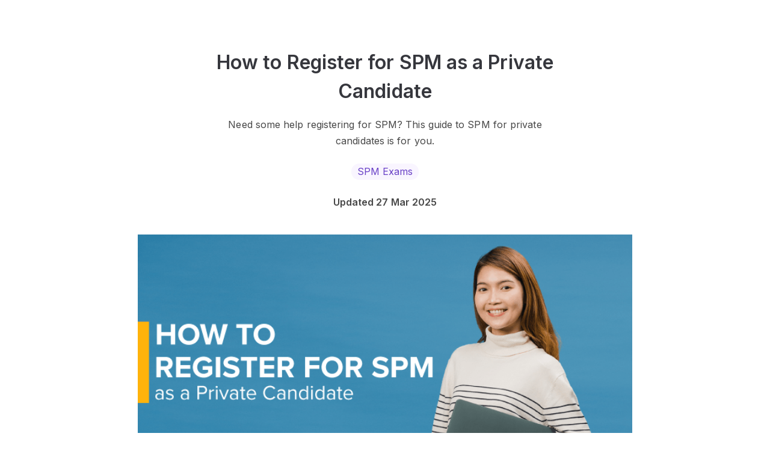

--- FILE ---
content_type: text/html; charset=UTF-8
request_url: https://eduadvisor.my/articles/how-to-register-for-spm-as-a-private-candidate
body_size: 22304
content:
<!DOCTYPE html>
<!--[if IE 7]>
<html class="ie ie7 ltie8 ltie9" lang="en-GB" prefix="og: http://ogp.me/ns#"><![endif]-->
<!--[if IE 8]>
<html class="ie ie8 ltie9" lang="en-GB" prefix="og: http://ogp.me/ns#"><![endif]-->
<!--[if !(IE 7) | !(IE 8)  ]><!-->
<html lang="en-GB" prefix="og: http://ogp.me/ns#">
<!--<![endif]-->

<head>
    <meta charset="UTF-8" />
    <meta name="viewport" content="initial-scale = 1.0" />
    <meta name="alexaVerifyID" content="nBf9VVn2JNFVFjlxSEtfwJdtoaA" />
    <link rel="pingback" href="https://eduadvisor.my/xmlrpc.php" />
    <meta name="robots" content="index, follow"/>
    
<meta name="google-site-verification" content="Q4XeJIOhf5nh28CVVmXEVSfSOnMI_0BO-6_HKsDMMVQ" />
    <title>How to Register for SPM as a Private Candidate</title>
<meta name="description" content="Need some help registering for SPM? This guide to SPM for private candidates is for you.">
<meta property="article:published_time" content="2025-03-27T09:51:34+08:00">
<link rel="canonical" href="https://eduadvisor.my/articles/how-to-register-for-spm-as-a-private-candidate">
          <meta property="fb:app_id" content="900027093372488" />
             <meta property="fb:pages" content="https://eduadvisor.my/form-extensions/download" />
   
   <meta property="og:locale" content="en_GB">
<meta property="og:type" content="article">
<meta property="og:title" content="How to Register for SPM as a Private Candidate">
<meta property="og:description" content="Need some help registering for SPM? This guide to SPM for private candidates is for you.">
<meta property="og:site_name" content="EduAdvisor">
<meta property="og:url" content="https://eduadvisor.my/articles/how-to-register-for-spm-as-a-private-candidate">
<meta property="og:image" content="https://cdn.eduadvisor.my/articles/2022/06/register-spm-private-candidates-feature.png">
<meta property="og:image:alt" content="How to Register for SPM as a Private Candidate">

   <meta name="twitter:image:src" content="https://cdn.eduadvisor.my/articles/2022/06/register-spm-private-candidates-feature.png">
<meta name="twitter:card" content="summary_large_image">
<meta name="twitter:site" content="@eduadvisor">
<meta name="twitter:url" content="https://eduadvisor.my/articles/how-to-register-for-spm-as-a-private-candidate">
<meta name="twitter:description" content="Need some help registering for SPM? This guide to SPM for private candidates is for you.">
<meta name="twitter:title" content="How to Register for SPM as a Private Candidate">
   <script type="application/ld+json">{"@context":"https://schema.org","@type":"Article","description":"Need some help registering for SPM? This guide to SPM for private candidates is for you.","image":"https://cdn.eduadvisor.my/articles/2022/06/register-spm-private-candidates-feature.png","headline":"How to Register for SPM as a Private Candidate","datePublished":"2022-06-21T18:11:01+08:00","dateModified":"2025-03-27T09:51:34+08:00","articleSection":"SPM Exams","keywords":"spm exams","url":"https://eduadvisor.my/articles/how-to-register-for-spm-as-a-private-candidate","author":{"@type":"Organization","name":"EduAdvisor","url":"https://eduadvisor.my","logo":{"@type":"ImageObject","url":"https://cdn.eduadvisor.my/assets/eduadvisor-logo-main.png"}}}</script>
   
             
   
    <meta name="viewport" content="width=device-width, initial-scale=1">
    <meta name="csrf-token" content="QoAiURMPMdPqivWtL8wUoAEtY4nwbbKqZFpMWFLp">
    <link rel="shortcut icon" type="image/x-icon" href="https://eduadvisor.my/assets/images/favicon.ico" />
    <!-- CSS here -->
    <!-- connect to domain of font files -->
 <link rel="preconnect" href="https://fonts.gstatic.com" crossorigin>

 <!-- optionally increase loading priority -->
 <link rel="preload" as="style" href="https://fonts.googleapis.com/css2?family=Roboto:ital,wght@0,100;0,300;0,400;0,500;0,700;0,900;1,100;1,300;1,400;1,500;1,700;1,900&display=swap">
 <link rel="preload" as="style" href="https://fonts.googleapis.com/css2?family=Open+Sans:ital,wght@0,300;0,400;0,600;0,700;0,800;1,300;1,400;1,600;1,700;1,800&display=swap">
 <link rel="preload" as="style" href="https://fonts.googleapis.com/css2?family=Inter:ital,wght@0,300;0,400;0,600;0,700;0,800;1,300;1,400;1,600;1,700;1,800&display=swap">

 <!-- async CSS -->
 <link rel="stylesheet" media="print" onload="this.onload=null;this.removeAttribute('media');" href="https://fonts.googleapis.com/css2?family=Roboto:ital,wght@0,100;0,300;0,400;0,500;0,700;0,900;1,100;1,300;1,400;1,500;1,700;1,900&display=swap">
 <link rel="stylesheet" media="print" onload="this.onload=null;this.removeAttribute('media');" href="https://fonts.googleapis.com/css2?family=Open+Sans:ital,wght@0,300;0,400;0,600;0,700;0,800;1,300;1,400;1,600;1,700;1,800&display=swap">
 <link rel="stylesheet" media="print" onload="this.onload=null;this.removeAttribute('media');" href="https://fonts.googleapis.com/css2?family=Inter:ital,wght@0,300;0,400;0,600;0,700;0,800;1,300;1,400;1,600;1,700;1,800&display=swap">

 <!-- no-JS fallback -->
 <noscript>
     <link rel="stylesheet" href="https://fonts.googleapis.com/css2?family=Roboto:ital,wght@0,100;0,300;0,400;0,500;0,700;0,900;1,100;1,300;1,400;1,500;1,700;1,900&display=swap">
     <link rel="stylesheet" href="https://fonts.googleapis.com/css2?family=Open+Sans:ital,wght@0,300;0,400;0,600;0,700;0,800;1,300;1,400;1,600;1,700;1,800&display=swap">
     <link rel="stylesheet" href="https://fonts.googleapis.com/css2?family=Inter:ital,wght@0,300;0,400;0,600;0,700;0,800;1,300;1,400;1,600;1,700;1,800&display=swap">
 </noscript>    <link rel="stylesheet" href="/assets/css/pages/app.css?id=d7d410d0e81dfc58f4781c753982b740">

    
        <link rel="stylesheet" href="https://cdn.datatables.net/1.13.6/css/jquery.dataTables.min.css" />

            <script>
        window.dataLayer = window.dataLayer || [];
        window._gb = {
            'APP_URL': 'https:\/\/eduadvisor.my',
            'APP_NAME': 'EduAdvisor',
            'CDN_URL': 'https:\/\/cdn.eduadvisor.my',
            '_TK': 'QoAiURMPMdPqivWtL8wUoAEtY4nwbbKqZFpMWFLp'        };
    </script>
    
            <!-- Google Tag Manager -->
        <script defer>
            (function(w, d, s, l, i) {
                w[l] = w[l] || [];
                w[l].push({
                    'gtm.start': new Date().getTime(),
                    event: 'gtm.js'
                });
                var f = d.getElementsByTagName(s)[0],
                    j = d.createElement(s),
                    dl = l != 'dataLayer' ? '&l=' + l : '';
                j.async = true;
                j.src =
                    'https://www.googletagmanager.com/gtm.js?id=' + i + dl;
                f.parentNode.insertBefore(j, f);
            })(window, document, 'script', 'dataLayer', 'GTM-KXZXSZM');
        </script>
        <!-- End Google Tag Manager -->
    
    
    <!-- facebook pixel -->
    <script defer>
        ! function(f, b, e, v, n, t, s) {
            if (f.fbq) return;
            n = f.fbq = function() {
                n.callMethod ?
                    n.callMethod.apply(n, arguments) : n.queue.push(arguments)
            };
            if (!f._fbq) f._fbq = n;
            n.push = n;
            n.loaded = !0;
            n.version = '2.0';
            n.queue = [];
            t = b.createElement(e);
            t.async = !0;
            t.src = v;
            s = b.getElementsByTagName(e)[0];
            s.parentNode.insertBefore(t, s)
        }(window, document, 'script',
            'https://connect.facebook.net/en_US/fbevents.js');
        fbq('init', "744826177071552");
        fbq('track', 'PageView');
    </script>
    <noscript>
        <img height="1" width="1"
            src="https://www.facebook.com/tr?id=744826177071552&ev=PageView&noscript=1" />
    </noscript>
    <!-- end facebook pixel -->

    <!-- TikTok Pixel Code Start -->
    <script>
        ! function(w, d, t) {
            w.TiktokAnalyticsObject = t;
            var ttq = w[t] = w[t] || [];
            ttq.methods = ["page", "track", "identify", "instances", "debug", "on", "off", "once", "ready", "alias",
                "group", "enableCookie", "disableCookie", "holdConsent", "revokeConsent", "grantConsent"
            ], ttq.setAndDefer = function(t, e) {
                t[e] = function() {
                    t.push([e].concat(Array.prototype.slice.call(arguments, 0)))
                }
            };
            for (var i = 0; i < ttq.methods.length; i++) ttq.setAndDefer(ttq, ttq.methods[i]);
            ttq.instance = function(t) {
                for (
                    var e = ttq._i[t] || [], n = 0; n < ttq.methods.length; n++) ttq.setAndDefer(e, ttq.methods[n]);
                return e
            }, ttq.load = function(e, n) {
                var r = "https://analytics.tiktok.com/i18n/pixel/events.js",
                    o = n && n.partner;
                ttq._i = ttq._i || {}, ttq._i[e] = [], ttq._i[e]._u = r, ttq._t = ttq._t || {}, ttq._t[e] = +new Date,
                    ttq._o = ttq._o || {}, ttq._o[e] = n || {};
                n = document.createElement("script");
                n.type = "text/javascript", n.async = !0, n.src = r + "?sdkid=" + e + "&lib=" + t;
                e = document.getElementsByTagName("script")[0];
                e.parentNode.insertBefore(n, e)
            };


            ttq.load("CHC563JC77U3VDB5SJ80");
            ttq.page();
        }(window, document, 'ttq');
    </script>
    <!-- TikTok Pixel Code End -->
    
            <script>
</script>
    </head>

<body class="antialiased m"
    data-raicon-controller="post" data-raicon-action="blog">

            <!-- Google Tag Manager (noscript) -->
        <noscript><iframe src="https://www.googletagmanager.com/ns.html?id=GTM-KXZXSZM" height="0"
                width="0" style="display:none;visibility:hidden"></iframe>
        </noscript>
        <!-- End Google Tag Manager (noscript) -->
    
            <header class="header shadow fixed left-0 right-0 bg-white top-0 z-10">
        <nav class="navbar xxl:container mx-auto">
        <div id="menu" class="nav-menu">
                            <form id="frmSearch" action="https://eduadvisor.my/search" method="GET" autocomplete="off"
                      class="m-search-form">
                    <div class="search my-5 mx-4 md:hidden z-10">
                        <input type="search" name="q" placeholder="Search" class="text z-10">
                        <button type="submit"><i class="icon-search  z-10"></i></button>
                    </div>
                    <div id="search-results"
                         class="search-results animated fadeIn mega-menu search-results shadow-2xl bg-gray-100">
                        <div class="search-content">
                            <h3 class="msg">Type to search for anything</h3>
                        </div>
                    </div>
                </form>
                <div class="nav-mobile block md:hidden mobile-dropdown-menu mx-4">
    <ul class="l-0">
                    <li class="dropdown">
                <input type="checkbox"/>
                <a href="#" data-toggle="dropdown" class="font-semibold">Course Guides</a>
                                    <ul class="dropdown-menu l-1">
                                                    <li class="dropdown">
                                <input type="checkbox"/>
                                <a href="#" data-toggle="dropdown">Top Pre-U Courses</a>
                                                                    <ul class="dropdown-menu l-2">
                                                                                    <li><a href="/course-guide/a-level">A Level</a></li>
                                                                                    <li><a href="/course-guide/australian-matriculation">Australian Matriculation</a></li>
                                                                                    <li><a href="/course-guide/acca-foundation-accountancy">ACCA Foundation in Accountancy</a></li>
                                                                                    <li><a href="/course-guide/foundation-science">Foundation in Science</a></li>
                                                                                    <li><a href="/course-guide/foundation-arts">Foundation in Arts</a></li>
                                                                                    <li><a href="/course-guide/foundation-computing">Foundation in Computing</a></li>
                                                                                    <li><a href="/course-guide">View more courses &gt;</a></li>
                                                                            </ul>
                                                            </li>
                                                    <li class="dropdown">
                                <input type="checkbox"/>
                                <a href="#" data-toggle="dropdown">Top Study Fields</a>
                                                                    <ul class="dropdown-menu l-2">
                                                                                    <li><a href="/course-guide/accounting">Accounting</a></li>
                                                                                    <li><a href="/course-guide/actuarial-science">Actuarial Science</a></li>
                                                                                    <li><a href="/course-guide/architecture">Architecture</a></li>
                                                                                    <li><a href="/course-guide/business">Business</a></li>
                                                                                    <li><a href="/course-guide/computer-science">Computer Science</a></li>
                                                                                    <li><a href="/course-guide/dentistry">Dentistry</a></li>
                                                                                    <li><a href="/course-guide/design">Design</a></li>
                                                                                    <li><a href="/course-guide/engineering">Engineering</a></li>
                                                                                    <li><a href="/course-guide/law">Law</a></li>
                                                                                    <li><a href="/course-guide/mass-communication">Mass Communication</a></li>
                                                                                    <li><a href="/course-guide/medicine">Medicine</a></li>
                                                                                    <li><a href="/course-guide/pharmacy">Pharmacy</a></li>
                                                                                    <li><a href="/course-guide/psychology">Psychology</a></li>
                                                                                    <li><a href="/course-guide">View more courses &gt;</a></li>
                                                                            </ul>
                                                            </li>
                                                                            <li>
                                <div class="py-4">
                                    <div class="w-full bg-cover bg-center mt-2">
                                        <a href="/quiz/personality-quiz" target="_self">
                                            <img class="lazyload " alt=""
        src="https://cdn.eduadvisor.my/menu/menu-bar-quiz-01.webp"
                data-src="https://cdn.eduadvisor.my/menu/menu-bar-quiz-01.webp" />
                                        </a>
                                    </div>

                                    <p class="font-semibold text-gray-600 mt-2">Find your perfect match</p>
                                    <p class="text-gray-500 mt-2">Take this personality quiz and find the course that suits you best</p>

                                                                            
                                        <a href="/quiz/personality-quiz"
                                           target="_self"
                                           class="tw text-center mt-5 text-white text-base font-bold bg-edv-rose button inline-block focus:outline-none capitalize rounded-lg shadow hover:shadow-lg">
                                            Start Now
                                        </a>

                                                                    </div>
                            </li>
                                            </ul>
                            </li>
                    <li class="dropdown">
                <input type="checkbox"/>
                <a href="#" data-toggle="dropdown" class="font-semibold">Compare Courses</a>
                                    <ul class="dropdown-menu l-1">
                                                    <li class="dropdown">
                                <input type="checkbox"/>
                                <a href="#" data-toggle="dropdown">Featured Institutions</a>
                                                                    <ul class="dropdown-menu l-2">
                                                                                    <li><a href="/university/asia-pacific-university-apu">Asia Pacific University (APU)</a></li>
                                                                                    <li><a href="/university/heriot-watt-university-malaysia">Heriot-Watt University Malaysia (HWUM)</a></li>
                                                                                    <li><a href="/university/international-medical-university-imu">IMU University</a></li>
                                                                                    <li><a href="/university/monash-university-malaysia">Monash University</a></li>
                                                                                    <li><a href="/university/taylors-college">Taylor’s College</a></li>
                                                                                    <li><a href="/university/university-of-nottingham-malaysia">University of Nottingham Malaysia</a></li>
                                                                                    <li><a href="/university">View more institutions &gt;</a></li>
                                                                            </ul>
                                                            </li>
                                                    <li class="dropdown">
                                <input type="checkbox"/>
                                <a href="#" data-toggle="dropdown">Compare a Course</a>
                                                                    <ul class="dropdown-menu l-2">
                                                                                    <li><a href="/compare/a-level-courses">A Level</a></li>
                                                                                    <li><a href="/compare/australian-matriculation-courses">Australian Matriculation</a></li>
                                                                                    <li><a href="/compare/foundation-science-courses">Foundation in Science</a></li>
                                                                                    <li><a href="/compare/foundation-arts-courses">Foundation in Arts</a></li>
                                                                                    <li><a href="/compare/accounting-degree-courses">Accounting Degree</a></li>
                                                                                    <li><a href="/compare/business-degree-courses">Business Degree</a></li>
                                                                                    <li><a href="/compare/computer-science-degree-courses">Computer Science Degree</a></li>
                                                                                    <li><a href="/compare/engineering-degree-courses">Engineering Degree</a></li>
                                                                                    <li><a href="/compare/law-degree-courses">Law Degree</a></li>
                                                                                    <li><a href="/compare/mass-communication-degree-courses">Mass Communication Degree</a></li>
                                                                                    <li><a href="/compare/medicine-degree-courses">Medicine Degree</a></li>
                                                                                    <li><a href="/compare/pharmacy-degree-courses">Pharmacy Degree</a></li>
                                                                                    <li><a href="/compare/psychology-degree-courses">Psychology Degree</a></li>
                                                                                    <li><a href="/compare">Compare more courses &gt;</a></li>
                                                                            </ul>
                                                            </li>
                                                                            <li>
                                <div class="py-4">
                                    <div class="w-full bg-cover bg-center mt-2">
                                        <a href="/quiz/personality-quiz" target="_self">
                                            <img class="lazyload " alt=""
        src="https://cdn.eduadvisor.my/menu/menu-bar-quiz-01.webp"
                data-src="https://cdn.eduadvisor.my/menu/menu-bar-quiz-01.webp" />
                                        </a>
                                    </div>

                                    <p class="font-semibold text-gray-600 mt-2">Find your perfect match</p>
                                    <p class="text-gray-500 mt-2">Take this personality quiz and find the course that suits you best</p>

                                                                            
                                        <a href="/quiz/personality-quiz"
                                           target="_self"
                                           class="tw text-center mt-5 text-white text-base font-bold bg-edv-rose button inline-block focus:outline-none capitalize rounded-lg shadow hover:shadow-lg">
                                            Start Now
                                        </a>

                                                                    </div>
                            </li>
                                            </ul>
                            </li>
                    <li class="dropdown">
                <input type="checkbox"/>
                <a href="#" data-toggle="dropdown" class="font-semibold">Search Scholarships</a>
                                    <ul class="dropdown-menu l-1">
                                                    <li class="dropdown">
                                <input type="checkbox"/>
                                <a href="#" data-toggle="dropdown">Find a Scholarship</a>
                                                                    <ul class="dropdown-menu l-2">
                                                                                    <li><a href="/scholarships/a-level">A Level</a></li>
                                                                                    <li><a href="/scholarships/australian-matriculation">Australian Matriculation</a></li>
                                                                                    <li><a href="/scholarships/foundation-science">Foundation in Science</a></li>
                                                                                    <li><a href="/scholarships/foundation-arts">Foundation in Arts</a></li>
                                                                                    <li><a href="/scholarships/accounting-degree">Accounting Degree</a></li>
                                                                                    <li><a href="/scholarships/business-degree">Business Degree</a></li>
                                                                                    <li><a href="/scholarships/computer-science-degree">Computer Science Degree</a></li>
                                                                                    <li><a href="/scholarships/engineering-degree">Engineering Degree</a></li>
                                                                                    <li><a href="/scholarships/law-degree">Law Degree</a></li>
                                                                                    <li><a href="/scholarships/mass-communication-degree">Mass Communication Degree</a></li>
                                                                                    <li><a href="/scholarships/medicine-degree">Medicine Degree</a></li>
                                                                                    <li><a href="/scholarships/pharmacy-degree">Pharmacy Degree</a></li>
                                                                                    <li><a href="/scholarships/psychology-degree">Psychology Degree</a></li>
                                                                                    <li><a href="/scholarships">Compare more scholarships &gt;</a></li>
                                                                            </ul>
                                                            </li>
                                                                            <li>
                                <div class="py-4">
                                    <div class="w-full bg-cover bg-center mt-2">
                                        <a href="/scholarship-genie" target="_self">
                                            <img class="lazyload " alt=""
        src="https://cdn.eduadvisor.my/menu/2023/06/ea-menu-bar-scholarship-genie.webp"
                data-src="https://cdn.eduadvisor.my/menu/2023/06/ea-menu-bar-scholarship-genie.webp" />
                                        </a>
                                    </div>

                                    <p class="font-semibold text-gray-600 mt-2">Scholarship Genie</p>
                                    <p class="text-gray-500 mt-2">Secure the best scholarships from top institutions — instantly.</p>

                                                                            
                                        <a href="/scholarship-genie"
                                           target="_self"
                                           class="tw text-center mt-5 text-white text-base font-bold bg-edv-rose button inline-block focus:outline-none capitalize rounded-lg shadow hover:shadow-lg">
                                            Start Now
                                        </a>

                                                                    </div>
                            </li>
                                            </ul>
                            </li>
                    <li class="dropdown">
                <input type="checkbox"/>
                <a href="#" data-toggle="dropdown" class="font-semibold">Tools &amp; Quizzes</a>
                                    <ul class="dropdown-menu l-1">
                                                    <li class="dropdown">
                                <input type="checkbox"/>
                                <a href="#" data-toggle="dropdown">Top Quizzes</a>
                                                                    <ul class="dropdown-menu l-2">
                                                                                    <li><a href="/quiz/personality-quiz">Personality Quiz</a></li>
                                                                                    <li><a href="/quiz/course-recommender">Pre-U Course Recommender</a></li>
                                                                                    <li><a href="/quiz/medicine-career-quiz">Should You Study Medicine?</a></li>
                                                                                    <li><a href="/quiz/law-career-quiz">Should You Study Law?</a></li>
                                                                                    <li><a href="/quiz/uk-vs-australia-which-country-are-you-destined-to-live-in">UK vs Australia: Which To Study</a></li>
                                                                                    <li><a href="/quiz/">View more quizzes &gt;</a></li>
                                                                            </ul>
                                                            </li>
                                                    <li class="dropdown">
                                <input type="checkbox"/>
                                <a href="#" data-toggle="dropdown">Is This Course For You?</a>
                                                                    <ul class="dropdown-menu l-2">
                                                                                    <li><a href="/quiz/accounting-career-quiz">Accounting</a></li>
                                                                                    <li><a href="/quiz/computer-science-career-quiz">Computer Science</a></li>
                                                                                    <li><a href="/quiz/law-career-quiz">Law</a></li>
                                                                                    <li><a href="/quiz/medicine-career-quiz">Medicine</a></li>
                                                                                    <li><a href="/quiz/psychology-career-quiz">Psychology</a></li>
                                                                                    <li><a href="/quiz">View more course quizzes &gt;</a></li>
                                                                            </ul>
                                                            </li>
                                                    <li class="dropdown">
                                <input type="checkbox"/>
                                <a href="#" data-toggle="dropdown">Other Tools</a>
                                                                    <ul class="dropdown-menu l-2">
                                                                                    <li><a href="/compare">Course Search</a></li>
                                                                                    <li><a href="/scholarships">Scholarship Search</a></li>
                                                                                    <li><a href="/university">University Search</a></li>
                                                                            </ul>
                                                            </li>
                                                                            <li>
                                <div class="py-4">
                                    <div class="w-full bg-cover bg-center mt-2">
                                        <a href="/quiz/personality-quiz" target="_self">
                                            <img class="lazyload " alt=""
        src="https://cdn.eduadvisor.my/menu/menu-bar-quiz-02.webp"
                data-src="https://cdn.eduadvisor.my/menu/menu-bar-quiz-02.webp" />
                                        </a>
                                    </div>

                                    <p class="font-semibold text-gray-600 mt-2">Find your perfect match</p>
                                    <p class="text-gray-500 mt-2">Take this personality quiz and find the course that suits you best</p>

                                                                            
                                        <a href="/quiz/personality-quiz"
                                           target="_self"
                                           class="tw text-center mt-5 text-white text-base font-bold bg-edv-rose button inline-block focus:outline-none capitalize rounded-lg shadow hover:shadow-lg">
                                            Start Now
                                        </a>

                                                                    </div>
                            </li>
                                            </ul>
                            </li>
                    <li class="dropdown">
                <input type="checkbox"/>
                <a href="#" data-toggle="dropdown" class="font-semibold">Articles</a>
                                    <ul class="dropdown-menu l-1">
                        <li class="dropdown">
                            <input type="checkbox"/>
                            <a href="#"
                               data-toggle="dropdown">Top Content Categories</a>
                            <ul class="dropdown-menu l-2">
                                                                    <li><a href="/articles/choosing-courses">Choosing Courses</a></li>
                                                                    <li><a href="/articles/choosing-universities">Choosing Universities</a></li>
                                                                    <li><a href="/articles/scholarships-and-financial-aid">Scholarships</a></li>
                                                                    <li><a href="/articles/study-tips">Study Tips</a></li>
                                                                    <li><a href="/articles/news-and-events">News and Events</a></li>
                                                                                                                                        <li>
                                        <a href="/articles"
                                           target="_self"
                                           class="tw text-center mt-5 text-white text-base font-bold bg-edv-rose button inline-block focus:outline-none capitalize rounded-lg shadow hover:shadow-lg">
                                            View All Articles
                                        </a>
                                    </li>
                                                            </ul>
                        </li>

                        <li class="dropdown">
                            <input type="checkbox"/>
                            <a href="#" data-toggle="dropdown">Latest Articles</a>
                            <ul class="dropdown-menu l-2">
                                                                                                        <li>
                                        <a href="https://eduadvisor.my/articles/future-healthcare-digital-medical-informatics-prospects">
                                                                                            <div class="w-full bg-cover bg-center mt-2 rounded-2xl overflow-hidden">
                                                     <img class="lazyload w-full" alt=""
        src="https://cdn.eduadvisor.my/articles/2025/07/rumc-bmi-feature_feature.webp"
                data-src="https://cdn.eduadvisor.my/articles/2025/07/rumc-bmi-feature_feature.webp" />
                                                </div>
                                                                                        <p>The Future of Healthcare Is Digital. Here’s Where a Medical Informatics Degree Can Take You.</p>
                                        </a>
                                    </li>
                                                                                                        <li>
                                        <a href="https://eduadvisor.my/articles/first-city-uc-open-day">
                                                                                            <div class="w-full bg-cover bg-center mt-2 rounded-2xl overflow-hidden">
                                                     <img class="lazyload w-full" alt=""
        src="https://cdn.eduadvisor.my/articles/2026/01/fcuc-open-day-2026.webp"
                data-src="https://cdn.eduadvisor.my/articles/2026/01/fcuc-open-day-2026.webp" />
                                                </div>
                                                                                        <p>Take Your Education to the Next Level With First City UC’s Open Day This 7 February 2026</p>
                                        </a>
                                    </li>
                                                                                                        <li>
                                        <a href="https://eduadvisor.my/articles/apu-eduadvisor-wall-street-day-2026">
                                                                                            <div class="w-full bg-cover bg-center mt-2 rounded-2xl overflow-hidden">
                                                     <img class="lazyload w-full" alt=""
        src="https://cdn.eduadvisor.my/articles/2026/01/apu-business-workshop-feature-img.webp"
                data-src="https://cdn.eduadvisor.my/articles/2026/01/apu-business-workshop-feature-img.webp" />
                                                </div>
                                                                                        <p>Join the APU x EduAdvisor Wall Street Day This 7 February 2026</p>
                                        </a>
                                    </li>
                                                                                                        <li>
                                        <a href="https://eduadvisor.my/articles/apu-eduadvisor-junior-computer-scientists-workshop-2026">
                                                                                            <div class="w-full bg-cover bg-center mt-2 rounded-2xl overflow-hidden">
                                                     <img class="lazyload w-full" alt=""
        src="https://cdn.eduadvisor.my/articles/2026/01/apu-junior-comp-scientists-workshop-feature-img.webp"
                data-src="https://cdn.eduadvisor.my/articles/2026/01/apu-junior-comp-scientists-workshop-feature-img.webp" />
                                                </div>
                                                                                        <p>AI, Game Development or Cybersecurity? Join the Junior Computer Scientists Workshop This 7 Feb 2026</p>
                                        </a>
                                    </li>
                                                                                                        <li>
                                        <a href="https://eduadvisor.my/articles/mucm-open-day-2025">
                                                                                            <div class="w-full bg-cover bg-center mt-2 rounded-2xl overflow-hidden">
                                                     <img class="lazyload w-full" alt=""
        src="https://cdn.eduadvisor.my/articles/2026/01/mucm-open-day-2026.webp"
                data-src="https://cdn.eduadvisor.my/articles/2026/01/mucm-open-day-2026.webp" />
                                                </div>
                                                                                        <p>Get a Scholarship Worth up to 100% at MUCM Open Day This 7 February 2026</p>
                                        </a>
                                    </li>
                                                                                                        <li>
                                        <a href="https://eduadvisor.my/articles/segi-open-day">
                                                                                            <div class="w-full bg-cover bg-center mt-2 rounded-2xl overflow-hidden">
                                                     <img class="lazyload w-full" alt=""
        src="https://cdn.eduadvisor.my/articles/2026/01/segi-open-day-2026.webp"
                data-src="https://cdn.eduadvisor.my/articles/2026/01/segi-open-day-2026.webp" />
                                                </div>
                                                                                        <p>Explore Your Future Career at SEGi University Open Day This February 2026</p>
                                        </a>
                                    </li>
                                                            </ul>
                        </li>
                    </ul>

                            </li>
                    <li class="dropdown">
                <input type="checkbox"/>
                <a href="#" data-toggle="dropdown" class="font-semibold">Our Services</a>
                                    <ul class="dropdown-menu l-1">
                                                    <li class="dropdown">
                                <input type="checkbox"/>
                                <a href="#" data-toggle="dropdown">Our Services</a>
                                                                    <ul class="dropdown-menu l-2">
                                                                                    <li><a href="/compare">Course Search</a></li>
                                                                                    <li><a href="/university">University Search</a></li>
                                                                                    <li><a href="/scholarships">Scholarship Search</a></li>
                                                                                    <li><a href="/campaigns/apply">Application Service</a></li>
                                                                                    <li><a href="/campaigns/campus-visit-booking">Campus Appointments</a></li>
                                                                                    <li><a href="/campaigns/our-services">Speak To An Advisor</a></li>
                                                                                    <li><a href="/campaigns/our-services">More about our services &gt;</a></li>
                                                                            </ul>
                                                            </li>
                                                    <li class="dropdown">
                                <input type="checkbox"/>
                                <a href="#" data-toggle="dropdown">Our Tools</a>
                                                                    <ul class="dropdown-menu l-2">
                                                                                    <li><a href="/scholarship-genie">Scholarship Genie</a></li>
                                                                                    <li><a href="/campaigns/virtual-education-fair">Virtual Fairs</a></li>
                                                                                    <li><a href="https://edubijak.eduadvisor.my">EduBijak (SPM AI Tutor)</a></li>
                                                                                    <li><a href="/campaigns/open-days">University Open Days</a></li>
                                                                            </ul>
                                                            </li>
                                                    <li class="dropdown">
                                <input type="checkbox"/>
                                <a href="#" data-toggle="dropdown">About Us</a>
                                                                    <ul class="dropdown-menu l-2">
                                                                                    <li><a href="/about-us">Who We Are</a></li>
                                                                                    <li><a href="/partner-institutions">Our Partners</a></li>
                                                                                    <li><a href="/contact-us">Contact Us</a></li>
                                                                            </ul>
                                                            </li>
                                                                            <li>
                                <div class="py-4">
                                    <div class="w-full bg-cover bg-center mt-2">
                                        <a href="/campaigns/virtual-education-fair" target="_self">
                                            <img class="lazyload " alt=""
        src="https://cdn.eduadvisor.my/menu/2022/11/eduadvisor-menu-bar-virtual-fair.webp"
                data-src="https://cdn.eduadvisor.my/menu/2022/11/eduadvisor-menu-bar-virtual-fair.webp" />
                                        </a>
                                    </div>

                                    <p class="font-semibold text-gray-600 mt-2">Visit Our Virtual Fairs</p>
                                    <p class="text-gray-500 mt-2">Gain insights to various programmes through our virtual fairs.</p>

                                                                            
                                        <a href="/campaigns/virtual-education-fair"
                                           target="_self"
                                           class="tw text-center mt-5 text-white text-base font-bold bg-edv-rose button inline-block focus:outline-none capitalize rounded-lg shadow hover:shadow-lg">
                                            Register Now
                                        </a>

                                                                    </div>
                            </li>
                                            </ul>
                            </li>
            </ul>
</div>                    </div>

        
                    <div class="flex items-center justify-between justify-items-center w-full overflow-hidden md:hidden bg-white z-10 nav-mobile">
                <div class="hamburger">
                    <div style="margin-left: 9px">
                        <span class="bar"></span>
                        <span class="bar"></span>
                        <span class="bar"></span>
                    </div>
                </div>
                <div>
                    <a href="https://eduadvisor.my" class="nav-logo">
                                                    <img src="https://cdn.eduadvisor.my/general/logo/2022-11-01/eduadvisor-logo-main-1667289740.webp" alt="logo">
                                            </a>
                </div>
                <div class="auth-hamburger">
                                            <img class="lazyload w-9 h-9 mr-6" alt=""
        src="https://eduadvisor.my/assets/images/user-avatar-new.png"
                data-src="https://eduadvisor.my/assets/images/user-avatar-new.png" />
                                    </div>
            </div>
        
        <div id="auth-menu" class="nav-menu block md:hidden">
            <div class="block md:hidden mobile-dropdown-menu mx-4">
                <ul class="l-0">
                                            <li><a class="block w-full py-2" href="https://eduadvisor.my/visitor/login">Login</a></li>
                        <li><a class="block w-full py-2" href="https://eduadvisor.my/visitor/signup">Sign up</a></li>
                                    </ul>
            </div>
            
        </div>

    </nav>
</header>    
    <main>
                    <div class="container main-content py-10 md:py-20 mx-auto post-wrapper">
        <div id="post-data">
            <div class="article">
                <div id="article_324">
                    <input hidden id="article_id" value="324">
                    <div
                        class="w-full md:w-4/5 lg:w-3/5 lg:px-14 mx-auto text-center">
                        <h1>How to Register for SPM as a Private Candidate</h1>
                        <p>Need some help registering for SPM? This guide to SPM for private candidates is for you.</p>
                                                                                    <ul class="tw tags flex justify-center flex-wrap space-x-3 my-5">
                                                                            <li class="my-1"><a class="tw"
                                                href="https://eduadvisor.my/articles/tag/spm-exams">SPM Exams</a>
                                        </li>
                                                                    </ul>
                                                        <div class="my-10 md:my-5">
                                <p class="tw font-semibold gray2">
                                                                            Updated 27 Mar 2025
                                                                </div>
                                            </div>
                                            <div class="w-full lg:w-5/6 lg:px-14 mx-auto md:py-5 text-center">
                            <img class="w-full lazyload" src="https://cdn.eduadvisor.my/articles/2022/06/register-spm-private-candidates-feature.png"
                                alt="How to Register for SPM as a Private Candidate - Feature-Image" />
                        </div>
                                        <div class="main-content md:flex mx-auto">
                        <div class="hidden md:block w-full md:w-1/12"></div>
                        <div class="w-full md:w-10/12 md:px-10 lg:w-9/12 lg:px-14">
                            <div class="edv-tip s1"><b>Note: </b>Registration for SPM 2025 as a private candidate will be open from <b>1 March &ndash; 30 April 2025</b>.</div>

<p>Are you planning to sit for SPM as a private candidate?</p>

<p>We&rsquo;re here to help. Here&rsquo;s a guide on how you can register for SPM as a private candidate, plus some extra stuff you should know.</p>

<h2>#1. What are the steps to apply for SPM as a private candidate?</h2>

<h3><img class="lazyload" alt="register-spm-private-candidates-register" class="aligncenter size-full wp-image-28445" src="[data-uri]" data-src="https://cdn.eduadvisor.my/article/2024/09/register-spm-private-candidates-register.webp" data-srcset="https://cdn.eduadvisor.my/article/2024/09/register-spm-private-candidates-register.webp 1200w, https://cdn.eduadvisor.my/article/2024/09/register-spm-private-candidates-register-300x164.webp 300w, https://cdn.eduadvisor.my/article/2024/09/register-spm-private-candidates-register-400x300.webp 400w, https://cdn.eduadvisor.my/article/2024/09/register-spm-private-candidates-register-500x400.webp 500w, https://cdn.eduadvisor.my/article/2024/09/register-spm-private-candidates-register-700x400.webp 700w" data-type="image""https://cdn.eduadvisor.my/article/2024/09/register-spm-private-candidates-register.webp" style="width: 100%; height: 100%;" /><noscript><img alt="register-spm-private-candidates-register" class="aligncenter size-full wp-image-28445" src="https://cdn.eduadvisor.my/article/2024/09/register-spm-private-candidates-register.webp" style="width: 100%; height: 100%;" /></noscript></h3>

<h3>Step 1: Register as an SPM Candidate</h3>

<p>Visit the <a href="http://sppat2.moe.gov.my/cp/spm/cpindex.asp" rel="noopener" target="_blank">Lembaga Peperiksaan Malaysia</a> website.</p>

<p>For <b>new SPM candidates</b> who have not taken SPM before, click on <b><em>Daftar Calon Baharu</em></b> and fill in your IC Number. Subsequently, you&rsquo;ll need to complete your personal details to proceed.</p>

<p>If you have sat for SPM before and are <b>resitting your papers</b>, click on <b><em>Daftar Calon Mengulang</em></b>. You&rsquo;ll be prompted for your IC Number, examination year and <em>angka giliran</em>. This information can be obtained from your SPM certificate. Thereafter, complete your personal details to proceed.</p>

<h3>Step 2: Select your subjects</h3>

<p>In this section, you will be asked to choose the subjects you wish to take.</p>

<p>If you are taking SPM for the first time, there are 6 compulsory papers you must sign up for. They are Bahasa Melayu, Bahasa Inggeris, Sejarah, Mathematics, Science and Pendidikan Islam / Moral.</p>

<p>On top of that, you can also choose to sit for any of these 23 papers:</p>

<ul>
	<li aria-level="1" style="font-weight: 400;">Literature in English</li>
	<li aria-level="1" style="font-weight: 400;">Geografi</li>
	<li aria-level="1" style="font-weight: 400;">Bahasa Arab</li>
	<li aria-level="1" style="font-weight: 400;">Additional Mathematics</li>
	<li aria-level="1" style="font-weight: 400;">Prinsip Perakaunan (1, 2, 4)</li>
	<li aria-level="1" style="font-weight: 400;">Perniagaan</li>
	<li aria-level="1" style="font-weight: 400;">Ekonomi</li>
	<li aria-level="1" style="font-weight: 400;">Physics</li>
	<li aria-level="1" style="font-weight: 400;">Chemistry</li>
	<li aria-level="1" style="font-weight: 400;">Biology</li>
	<li aria-level="1" style="font-weight: 400;">Additional Science</li>
	<li aria-level="1" style="font-weight: 400;">Tasawwur Islam</li>
	<li aria-level="1" style="font-weight: 400;">Pendidikan Al-Quran dan Al-Sunnah</li>
	<li aria-level="1" style="font-weight: 400;">Pendidikan Syariah Islamiah</li>
	<li aria-level="1" style="font-weight: 400;">Bahasa Cina</li>
	<li aria-level="1" style="font-weight: 400;">Bahasa Tamil</li>
	<li aria-level="1" style="font-weight: 400;">Bahasa Iban</li>
	<li aria-level="1" style="font-weight: 400;">Bahasa Kadazandusun</li>
	<li aria-level="1" style="font-weight: 400;">Bahasa Semai</li>
	<li aria-level="1" style="font-weight: 400;">Kesusasteraan Cina</li>
	<li aria-level="1" style="font-weight: 400;">Kesusasteraan Tamil</li>
	<li aria-level="1" style="font-weight: 400;">Bible Knowledge</li>
	<li aria-level="1" style="font-weight: 400;">Bahasa Punjabi</li>
</ul>

<p>First-time candidates can only choose from the subjects listed. However, if you are a repeat candidate, you are allowed to sit for the papers you&rsquo;ve taken before, even if they&rsquo;re not on the list.<!-- notionvc: 6e079d8e-ebff-45be-a522-16cf70cbd035 --></p>

<p>Note that the fees that you need to pay will be based on the number of subjects you&rsquo;ve selected.</p>

<div class="edv-tip align-left s1" style="width: 100%;">
<h4 class="edv-tip-title">Note</h4>

<div class="edv-tip-content">
<p>You are not allowed to take Science if you have already registered for any of the two subjects from Physics, Chemistry or Biology. Similarly, Muslim students are not permitted to take Pendidikan Islam if they have registered for both Pendidikan Al-Quran dan Al-Sunnah and Pendidikan Syari&rsquo;ah Islamiah.<!-- notionvc: afebb0b7-893e-4ba9-b4cc-4bd362fcae4e --></p>
</div>
</div>

<h3>Step 3: Choose the location to take your SPM papers</h3>

<p>Once you&rsquo;ve confirmed your papers, you&rsquo;ll have to select an examination centre according to your state and district area. Once you key in your state and district, a list of examination centres (which have not yet reached their maximum capacity quota) will be displayed for you to choose.</p>




<h3>Step 4: Verify your information</h3>

<p>You&rsquo;ll get one final chance to check and verify your information. Make sure everything is correct and accurate before you click &ldquo;Send&rdquo;. Don&rsquo;t forget to check the box below the page after you&rsquo;ve verified your info and read the terms and conditions before clicking send.</p>

<p>Once you&rsquo;ve completed the online submission, make sure to print out the <em><strong>Pernyataan Pendaftaran Peperiksaan (PPP)</strong></em> to bring on your exam day.</p>

<div class="edv-tip align-left s1" style="width: 100%;">
<h4 class="edv-tip-title">Important</h4>

<div class="edv-tip-content">
<p>If you wish to make any changes or corrections to your information or subject, you need to apply at the JPN you&rsquo;re registered to within the allocated period. Note that additional fees will apply for any changes or corrections.<!-- notionvc: 18b8f11e-af89-4653-b190-4cfa4aefc658 --></p>
</div>
</div>

<h3>Step 5: Make your payment</h3>

<p>Payment must be made via online banking. All you need to do is just follow the series of prompts on the website.</p>

<div class="edv-tip s1">
<h4 class="edv-tip-title">Pro Tip</h4>

<div class="edv-tip-content">
<p>Still unclear on what to do? Check out the detailed&nbsp;<a href="http://sppat2.moe.gov.my/cp/Gen/Panduan%20Permohonan%20Pendaftaran%20Calon%20Persendirian%20SPM%20(baharu).pdf" rel="noopener" target="_blank">guideline provided by the Ministry of Education here</a>.</p>
</div>
</div>

<h3><!--Step 6: Submit your documents at Jabatan Pendidikan Negeri (JPN) or Pejabat Pelajaran Daerah (PPD)</h3>

<p>Finally, after completing your online application and making the payment, you must send in the relevant documents to Jabatan Pendidikan Negeri (JPN) or Pejabat Pelajaran Daerah (PPD). You can do this by going there physically or posting your documents.</p>

<p>The documents required are:</p>

<ul>
	<li aria-level="1" style="font-weight: 400;">A copy of your <i>Kenyataan Semakan</i></li>
	<li aria-level="1" style="font-weight: 400;">A copy of a your payment receipt</li>
	<li aria-level="1" style="font-weight: 400;">4 copies of Prepaid Pos Laju or Express Post envelopes in A5 size addressed to yourself (envelopes can be purchased at the centres)</li>
--></h3>


<div style="background-image: url(https://cdn.eduadvisor.my/highlights/article-boxes/2023/06/article-box-scholarship-genie-01.webp); background-size: 30% auto; background-color: #ffe0da;"
     class="text-2xl rounded w-full my-5 pt-5 pb-14 px-10 bg-right-bottom bg-no-repeat bg-auto">
    <h2>Got Your SPM Results?</h2>
    <p class="text-lg">Upload your SPM results and get a list of personalised scholarship offers &mdash; instantly.</p>
                                <a href="https://eduadvisor.my/scholarship-genie"
               target="_self"
               class="tw btn-lead-form text-lg no-underline shadow-lg capitalize transition duration-300 ease-in-out text-center">Start Now
            </a>
            </div>


<h2>#2. What you need to know about taking SPM as a private candidate</h2>

<h3><img class="lazyload" alt="register-spm-private-candidates-things-you-should-know" class="aligncenter size-full wp-image-28447" height="400" src="[data-uri]" data-src="https://cdn.eduadvisor.my/articles/2022/06/register-spm-private-candidates-things-you-should-know.png" data-srcset="https://cdn.eduadvisor.my/articles/2022/06/register-spm-private-candidates-things-you-should-know.png 1200w, https://cdn.eduadvisor.my/articles/2022/06/register-spm-private-candidates-things-you-should-know-300x164.png 300w, https://cdn.eduadvisor.my/articles/2022/06/register-spm-private-candidates-things-you-should-know-400x300.png 400w, https://cdn.eduadvisor.my/articles/2022/06/register-spm-private-candidates-things-you-should-know-500x400.png 500w, https://cdn.eduadvisor.my/articles/2022/06/register-spm-private-candidates-things-you-should-know-700x400.png 700w" data-type="image""https://edv-stg.sgp1.digitaloceanspaces.com/articles/2022/06/register-spm-private-candidates-things-you-should-know.png" width="730" /><noscript><img alt="register-spm-private-candidates-things-you-should-know" class="aligncenter size-full wp-image-28447" height="400" src="https://edv-stg.sgp1.digitaloceanspaces.com/articles/2022/06/register-spm-private-candidates-things-you-should-know.png" width="730" /></noscript></h3>

<h3>a) The process of registering as an SPM private candidate is relevant for both new candidates and repeating candidates</h3>

<p>If you are a new SPM student (e.g. you have other qualifications such as IGCSE and need to take SPM to fulfil certain requirements such as <a href="/articles/how-to-be-a-doctor-in-malaysia-after-spm/#:~:text=credit%20in%20Bahasa%20Melayu%20and%20a%20pass%20in%20Sejarah%20in%20SPM" rel="noopener" target="_blank">applying for housemanship</a>), you will need to register for SPM as a private candidate.</p>

<p>As a prior SPM candidate looking to repeat your papers, you have two options &mdash; resit your papers as part of SPM Ulangan, or resit your papers as part of the normal SPM exam.</p>

<p>With <a href="/articles/quick-guide-retake-spm/" rel="noopener" target="_blank">SPM Ulangan</a>, only 3 papers are offered &mdash; Bahasa Melayu, Sejarah and Mathematics. If you want to resit other papers, or if you miss the deadline for SPM Ulangan, this process of registering for SPM as a private candidate will be applicable to you.</p>

<h3>b) You need to be at least 16 years old</h3>

<p>To qualify for the papers, you need to be at least 16 years of age on 1 January of the year you&rsquo;re taking the exam.</p>

<h3>c) You must take at least 6 papers but you don&rsquo;t have to pass all of them</h3>

<p>If you are sitting for SPM for the first time, there are 6 compulsory subjects you must take. However, it&rsquo;s not necessary to pass them all.</p>

<p>This goes back to why you&rsquo;re sitting for SPM. For students pursuing <a href="/articles/how-to-be-a-doctor-in-malaysia-after-spm/" rel="noopener" target="_blank">medicine</a>, a pass in Bahasa Melayu and&nbsp;Sejarah is mandatory in order for you to apply for housemanship, which is required for you to register as a doctor. In this case, you will only need to focus on getting the required grades for these two papers.</p>

<p>In fact, you can even choose to not attend for other papers since your performance will be inconsequential. Of course, not sitting for the other papers can come with its own risks. So, before you choose to skip, make sure to check and get proper advice.</p>

<p>Do note that this only applies if you are registering for the first time. If you&rsquo;re registering as a private candidate to retake a subject other than Bahasa Melayu or Sejarah, then there&rsquo;s no need to register for the compulsory subjects since you&rsquo;ve taken them before.</p>


<a banner-name="EduAdvisor: All - LB" banner-id="22"
    banner-type="horizontal"
    class="banner banner-horizontal"
    href="https://eduadvisor.my/campaigns/apply" target="_blank">
            <picture>
            <source media="(max-width: 650px)" srcset="https://cdn.eduadvisor.my/highlights/2024/06/eduadvisor-general-rhs-ready-to-apply.webp">
            <img class="lazyload" class="lazyload"
                src="[data-uri]"
                data-src="https://cdn.eduadvisor.my/highlights/2024/06/eduadvisor-general-lb-ready-to-apply.webp" alt="EduAdvisor: All - LB" />
        </picture>
    </a>


<h3>d) You will sit for your papers alongside other SPM candidates</h3>

<p>Registering for SPM as a private candidate does not mean you&rsquo;ll get your own private exam hall nor does it mean you can take the papers anytime you wish. You will have to sit for the papers just like other candidates.</p>

<p>The only major difference between you and other candidates is the fact that you have to register directly with the Lembaga Peperiksaan Malaysia while they do it through their schools.</p>

<p>The steps are pretty straightforward. But if you have more questions, you can check out the <a href="http://sppat2.moe.gov.my/cp/spm/cpindex.asp" rel="noopener" target="_blank">Lembaga Peperiksaan Malaysia website</a> or call the nearest JPN or PPD.</p>

<h3>Got a question for us? <a href="/our-services/" rel="noopener" target="_blank">Talk to our counsellors here.</a></h3>





<div class="edv-form-wrapper">
                    <form class="edv-form-ajax "
                          action="https://eduadvisor.my/forms"             id="form_12_1" current-step="1" method="POST"
            enctype="multipart/form-data">

                                                <input type="hidden" name="_source" value="embed" />
                                    <input type="hidden" name="list_tags" value="SPM Exams" />
                                    <input type="hidden" name="source" value="form" />
                                    <input type="hidden" name="source_id" value="324" />
                                    <input type="hidden" name="page_type" value="blog" />
                                    <input type="hidden" name="page_id" value="324" />
                                    <input type="hidden" name="furl" value="http://eduadvisor.my/articles/how-to-register-for-spm-as-a-private-candidate" />
                            
            
            
                            <h2>Speak to an advisor</h2>
                                        <p>We offer free advice, course recommendation and application service.</p>
                        
            
            <input type="hidden" name="_token" value="QoAiURMPMdPqivWtL8wUoAEtY4nwbbKqZFpMWFLp" autocomplete="off">            <input type="text" name="valid_check" class="valid-check" />
            <input type="hidden" name="_step" value="1" />
            <input type="hidden" name="_fid" value="12" />
            <input type="hidden" name="_entry_id" value="0" />
            
            
            
            <input type="hidden" name="_persist_key" value="aHR0cDovL2VkdWFkdmlzb3IubXkvYXJ0aWNsZXMvaG93LXRvLXJlZ2lzdGVyLWZvci1zcG0tYXMtYS1wcml2YXRlLWNhbmRpZGF0ZQ==" />
            <input type="hidden" name="_counsellor_id" value="" />
            
            
            
            
            <fieldset>
                                    
                                            <div class="block mt-4 form-field "
                                                        >

                            <div class="flex flex-col form-label">
        <span class="text-gray-700 font-semibold">Name *</span>
            </div>

                            <div class="mt-2">
                                                                    <input type="text" name="name"
    class="mt-1 block  w-full rounded-md border-gray-300 shadow-sm focus:border-indigo-300 focus:ring focus:ring-indigo-200 focus:ring-opacity-50"
     value=""     placeholder="" required>
                                                            </div>
                        </div>
                                                        
                                            <div class="block mt-4 form-field "
                                                        >

                            <div class="flex flex-col form-label">
        <span class="text-gray-700 font-semibold">Mobile *</span>
            </div>

                            <div class="mt-2">
                                                                    <input type="tel" name="mobile" data-target-dial-code="#5e8fb739ae771cf9c4293dfdf73b3030" data-error="#error_5e8fb739ae771cf9c4293dfdf73b3030"
    class="edv-mobile-number mt-1 block w-full rounded-md border-gray-300 shadow-sm focus:border-indigo-300 focus:ring focus:ring-indigo-200 focus:ring-opacity-50"
        placeholder="0123456789" required>

<input type="hidden" name="mobile_dial_code" id="5e8fb739ae771cf9c4293dfdf73b3030"
     />
<div id="error_5e8fb739ae771cf9c4293dfdf73b3030"></div>
                                                            </div>
                        </div>
                                                        
                                            <div class="block mt-4 form-field "
                                                        >

                            <div class="flex flex-col form-label">
        <span class="text-gray-700 font-semibold">Email *</span>
            </div>

                            <div class="mt-2">
                                                                    <input type="email" name="email"
    class="mt-1 block w-full rounded-md border-gray-300 shadow-sm focus:border-indigo-300 focus:ring focus:ring-indigo-200 focus:ring-opacity-50"
        placeholder="" required>
                                                            </div>
                        </div>
                                                        
                                            <div class="block mt-4 form-field "
                                                        >

                            <div class="flex flex-col form-label">
        <span class="text-gray-700 font-semibold">Nationality *</span>
            </div>

                            <div class="mt-2">
                                                                    <select name="nationality"
    class="mt-1 block w-full rounded-md border-gray-300 shadow-sm focus:border-indigo-300 focus:ring focus:ring-indigo-200 focus:ring-opacity-50">

                        <option value="Malaysia" selected>Malaysia</option>
                    <option value="Afghanistan" >Afghanistan</option>
                    <option value="Albania" >Albania</option>
                    <option value="Algeria" >Algeria</option>
                    <option value="Andorra" >Andorra</option>
                    <option value="Angola" >Angola</option>
                    <option value="Antigua and Barbuda" >Antigua and Barbuda</option>
                    <option value="Argentina" >Argentina</option>
                    <option value="Armenia" >Armenia</option>
                    <option value="Australia" >Australia</option>
                    <option value="Austria" >Austria</option>
                    <option value="Azerbaijan" >Azerbaijan</option>
                    <option value="The Bahamas" >The Bahamas</option>
                    <option value="Bahrain" >Bahrain</option>
                    <option value="Bangladesh" >Bangladesh</option>
                    <option value="Barbados" >Barbados</option>
                    <option value="Belarus" >Belarus</option>
                    <option value="Belgium" >Belgium</option>
                    <option value="Belize" >Belize</option>
                    <option value="Benin" >Benin</option>
                    <option value="Bhutan" >Bhutan</option>
                    <option value="Bolivia" >Bolivia</option>
                    <option value="Bosnia and Herzegovina" >Bosnia and Herzegovina</option>
                    <option value="Botswana" >Botswana</option>
                    <option value="Brazil" >Brazil</option>
                    <option value="Brunei" >Brunei</option>
                    <option value="Bulgaria" >Bulgaria</option>
                    <option value="Burkina Faso" >Burkina Faso</option>
                    <option value="Burundi" >Burundi</option>
                    <option value="Cabo Verde" >Cabo Verde</option>
                    <option value="Cambodia" >Cambodia</option>
                    <option value="Cameroon" >Cameroon</option>
                    <option value="Canada" >Canada</option>
                    <option value="Central African Republic" >Central African Republic</option>
                    <option value="Chad" >Chad</option>
                    <option value="Chile" >Chile</option>
                    <option value="China" >China</option>
                    <option value="Colombia" >Colombia</option>
                    <option value="Comoros" >Comoros</option>
                    <option value="Democratic Republic of the Congo" >Democratic Republic of the Congo</option>
                    <option value="Republic of the Congo" >Republic of the Congo</option>
                    <option value="Costa Rica" >Costa Rica</option>
                    <option value="Côte d’Ivoire" >Côte d’Ivoire</option>
                    <option value="Croatia" >Croatia</option>
                    <option value="Cuba" >Cuba</option>
                    <option value="Cyprus" >Cyprus</option>
                    <option value="Czech Republic" >Czech Republic</option>
                    <option value="Denmark" >Denmark</option>
                    <option value="Djibouti" >Djibouti</option>
                    <option value="Dominica" >Dominica</option>
                    <option value="Dominican Republic" >Dominican Republic</option>
                    <option value="East Timor (Timor-Leste)" >East Timor (Timor-Leste)</option>
                    <option value="Ecuador" >Ecuador</option>
                    <option value="Egypt" >Egypt</option>
                    <option value="El Salvador" >El Salvador</option>
                    <option value="Equatorial Guinea" >Equatorial Guinea</option>
                    <option value="Eritrea" >Eritrea</option>
                    <option value="Estonia" >Estonia</option>
                    <option value="Eswatini" >Eswatini</option>
                    <option value="Ethiopia" >Ethiopia</option>
                    <option value="Fiji" >Fiji</option>
                    <option value="Finland" >Finland</option>
                    <option value="France" >France</option>
                    <option value="Gabon" >Gabon</option>
                    <option value="The Gambia" >The Gambia</option>
                    <option value="Georgia" >Georgia</option>
                    <option value="Germany" >Germany</option>
                    <option value="Ghana" >Ghana</option>
                    <option value="Greece" >Greece</option>
                    <option value="Grenada" >Grenada</option>
                    <option value="Guatemala" >Guatemala</option>
                    <option value="Guinea" >Guinea</option>
                    <option value="Guinea-Bissau" >Guinea-Bissau</option>
                    <option value="Guyana" >Guyana</option>
                    <option value="Haiti" >Haiti</option>
                    <option value="Honduras" >Honduras</option>
                    <option value="Hong Kong" >Hong Kong</option>
                    <option value="Hungary" >Hungary</option>
                    <option value="Iceland" >Iceland</option>
                    <option value="India" >India</option>
                    <option value="Indonesia" >Indonesia</option>
                    <option value="Iran" >Iran</option>
                    <option value="Iraq" >Iraq</option>
                    <option value="Ireland" >Ireland</option>
                    <option value="Israel" >Israel</option>
                    <option value="Italy" >Italy</option>
                    <option value="Jamaica" >Jamaica</option>
                    <option value="Japan" >Japan</option>
                    <option value="Jordan" >Jordan</option>
                    <option value="Kazakhstan" >Kazakhstan</option>
                    <option value="Kenya" >Kenya</option>
                    <option value="Kiribati" >Kiribati</option>
                    <option value="North Korea" >North Korea</option>
                    <option value="South Korea" >South Korea</option>
                    <option value="Kosovo" >Kosovo</option>
                    <option value="Kuwait" >Kuwait</option>
                    <option value="Kyrgyzstan" >Kyrgyzstan</option>
                    <option value="Laos" >Laos</option>
                    <option value="Latvia" >Latvia</option>
                    <option value="Lebanon" >Lebanon</option>
                    <option value="Lesotho" >Lesotho</option>
                    <option value="Liberia" >Liberia</option>
                    <option value="Libya" >Libya</option>
                    <option value="Liechtenstein" >Liechtenstein</option>
                    <option value="Lithuania" >Lithuania</option>
                    <option value="Luxembourg" >Luxembourg</option>
                    <option value="Madagascar" >Madagascar</option>
                    <option value="Malawi" >Malawi</option>
                    <option value="Maldives" >Maldives</option>
                    <option value="Mali" >Mali</option>
                    <option value="Malta" >Malta</option>
                    <option value="Marshall Islands" >Marshall Islands</option>
                    <option value="Mauritania" >Mauritania</option>
                    <option value="Mauritius" >Mauritius</option>
                    <option value="Mexico" >Mexico</option>
                    <option value="Federated States of Micronesia" >Federated States of Micronesia</option>
                    <option value="Moldova" >Moldova</option>
                    <option value="Monaco" >Monaco</option>
                    <option value="Mongolia" >Mongolia</option>
                    <option value="Montenegro" >Montenegro</option>
                    <option value="Morocco" >Morocco</option>
                    <option value="Mozambique" >Mozambique</option>
                    <option value="Myanmar (Burma)" >Myanmar (Burma)</option>
                    <option value="Namibia" >Namibia</option>
                    <option value="Nauru" >Nauru</option>
                    <option value="Nepal" >Nepal</option>
                    <option value="Netherlands" >Netherlands</option>
                    <option value="New Zealand" >New Zealand</option>
                    <option value="Nicaragua" >Nicaragua</option>
                    <option value="Niger" >Niger</option>
                    <option value="Nigeria" >Nigeria</option>
                    <option value="North Macedonia" >North Macedonia</option>
                    <option value="Norway" >Norway</option>
                    <option value="Oman" >Oman</option>
                    <option value="Pakistan" >Pakistan</option>
                    <option value="Palau" >Palau</option>
                    <option value="Panama" >Panama</option>
                    <option value="Papua New Guinea" >Papua New Guinea</option>
                    <option value="Paraguay" >Paraguay</option>
                    <option value="Peru" >Peru</option>
                    <option value="Philippines" >Philippines</option>
                    <option value="Poland" >Poland</option>
                    <option value="Portugal" >Portugal</option>
                    <option value="Qatar" >Qatar</option>
                    <option value="Romania" >Romania</option>
                    <option value="Russia" >Russia</option>
                    <option value="Rwanda" >Rwanda</option>
                    <option value="Saint Kitts and Nevis" >Saint Kitts and Nevis</option>
                    <option value="Saint Lucia" >Saint Lucia</option>
                    <option value="Saint Vincent and the Grenadines" >Saint Vincent and the Grenadines</option>
                    <option value="Samoa" >Samoa</option>
                    <option value="San Marino" >San Marino</option>
                    <option value="Sao Tome and Principe" >Sao Tome and Principe</option>
                    <option value="Saudi Arabia" >Saudi Arabia</option>
                    <option value="Senegal" >Senegal</option>
                    <option value="Serbia" >Serbia</option>
                    <option value="Seychelles" >Seychelles</option>
                    <option value="Sierra Leone" >Sierra Leone</option>
                    <option value="Singapore" >Singapore</option>
                    <option value="Slovakia" >Slovakia</option>
                    <option value="Slovenia" >Slovenia</option>
                    <option value="Solomon Islands" >Solomon Islands</option>
                    <option value="Somalia" >Somalia</option>
                    <option value="South Africa" >South Africa</option>
                    <option value="Spain" >Spain</option>
                    <option value="Sri Lanka" >Sri Lanka</option>
                    <option value="Sudan" >Sudan</option>
                    <option value="South Sudan" >South Sudan</option>
                    <option value="Suriname" >Suriname</option>
                    <option value="Sweden" >Sweden</option>
                    <option value="Switzerland" >Switzerland</option>
                    <option value="Syria" >Syria</option>
                    <option value="Taiwan" >Taiwan</option>
                    <option value="Tajikistan" >Tajikistan</option>
                    <option value="Tanzania" >Tanzania</option>
                    <option value="Thailand" >Thailand</option>
                    <option value="Togo" >Togo</option>
                    <option value="Tonga" >Tonga</option>
                    <option value="Trinidad and Tobago" >Trinidad and Tobago</option>
                    <option value="Tunisia" >Tunisia</option>
                    <option value="Turkey" >Turkey</option>
                    <option value="Turkmenistan" >Turkmenistan</option>
                    <option value="Tuvalu" >Tuvalu</option>
                    <option value="Uganda" >Uganda</option>
                    <option value="Ukraine" >Ukraine</option>
                    <option value="United Arab Emirates" >United Arab Emirates</option>
                    <option value="United Kingdom" >United Kingdom</option>
                    <option value="United States" >United States</option>
                    <option value="Uruguay" >Uruguay</option>
                    <option value="Uzbekistan" >Uzbekistan</option>
                    <option value="Vanuatu" >Vanuatu</option>
                    <option value="Vatican City" >Vatican City</option>
                    <option value="Venezuela" >Venezuela</option>
                    <option value="Vietnam" >Vietnam</option>
                    <option value="Yemen" >Yemen</option>
                    <option value="Zambia" >Zambia</option>
                    <option value="Zimbabwe" >Zimbabwe</option>
    </select>
                                                            </div>
                        </div>
                                                        
                                                        
                                            <div class="block mt-4 form-field "
                                                        >

                            <div class="flex flex-col form-label">
        <span class="text-gray-700 font-semibold">Field of Study </span>
            </div>

                            <div class="mt-2">
                                                                    <select name="Field of Study" data-endpoint="" 
     data-placeholder="I am interested in studying..."
    class="mt-1 block w-full rounded-md border-gray-300 shadow-sm focus:border-indigo-300 focus:ring focus:ring-indigo-200 focus:ring-opacity-50 ">

            <option value="" disabled selected hidden>I am interested in studying...</option>
    
                                    <option value="Pre-University and Foundation" >Pre-University and Foundation</option>
                                <option value="Architecture and Building" >Architecture and Building</option>
                                <option value="Bioscience and Life Sciences" >Bioscience and Life Sciences</option>
                                <option value="Business and Accounting" >Business and Accounting</option>
                                <option value="Communication and Media" >Communication and Media</option>
                                <option value="Computer Science and IT" >Computer Science and IT</option>
                                <option value="Design and Creative Multimedia" >Design and Creative Multimedia</option>
                                <option value="Education and Language" >Education and Language</option>
                                <option value="Engineering" >Engineering</option>
                                <option value="Hospitality and Culinary Arts" >Hospitality and Culinary Arts</option>
                                <option value="Law" >Law</option>
                                <option value="Mathematics and Actuarial Studies" >Mathematics and Actuarial Studies</option>
                                <option value="Medicine and Dentistry" >Medicine and Dentistry</option>
                                <option value="Pharmacy and Health Science" >Pharmacy and Health Science</option>
                                <option value="Psychology and Social Science" >Psychology and Social Science</option>
                                <option value="Others" >Others</option>
            </select>
                                                            </div>
                        </div>
                                                        
                                            <div class="block mt-4 form-field "
                                                        >

                            
                            <div class="mt-2">
                                                                    <input type="hidden"
       data-validate-item="checkbox"
       data-name="PDPA[]"
       data-required-at-least="1"
/>
    <div class="mt-2"></div>

            <div>
            <label class="inline-flex items-center mt-3">
                <input type="checkbox" name="PDPA[]" value="You allow us to pass on your information to product providers and accept our Privacy Policy. We abide by the Personal Data Protection Act (PDPA)."
                    data-error="#error__nma8lltxb_0"
                    checked
                    class="
                            rounded
                            border-gray-300
                            text-indigo-600
                            shadow-sm
                            focus:border-indigo-300
                            focus:ring
                            focus:ring-offset-0
                            focus:ring-indigo-200
                            focus:ring-opacity-50
                            ">
                <span class="ml-2 text-xs">You allow us to pass on your information to product providers and accept our Privacy Policy. We abide by the Personal Data Protection Act (PDPA).</span>
            </label>
            <div id="error__nma8lltxb_0"></div>
        </div>
                                                                </div>
                        </div>
                                                        
                                            <div class="block mt-4 form-field "
                                                        >

                            
                            <div class="mt-2">
                                                                    <input type="hidden"
       data-validate-item="checkbox"
       data-name="Account Sign Up[]"
       data-required-at-least="0"
/>
    <div class="mt-2"></div>

            <div>
            <label class="inline-flex items-center mt-3">
                <input type="checkbox" name="Account Sign Up[]" value="I would like to sign up for an account with EduAdvisor"
                    data-error="#error__l75lhxlyuyu7xie8poq_0"
                    checked
                    class="
                            rounded
                            border-gray-300
                            text-indigo-600
                            shadow-sm
                            focus:border-indigo-300
                            focus:ring
                            focus:ring-offset-0
                            focus:ring-indigo-200
                            focus:ring-opacity-50
                            ">
                <span class="ml-2 text-xs">I would like to sign up for an account with EduAdvisor</span>
            </label>
            <div id="error__l75lhxlyuyu7xie8poq_0"></div>
        </div>
                                                                </div>
                        </div>
                                    
                                                <ul class="tw error-bag"></ul>
                <div class="flex flex-col gap-4  my-10">
                    <button
                        class="block mx-auto relative capitalize w-full px-4 py-3 rounded-md text-sm font-medium border-0 focus:outline-none focus:ring transition text-white bg-edv-rose hover:shadow-lg active:bg-red-700 focus:ring-red-300 text-lg disabled:opacity-80"
                        type="submit" onclick="submitForm(this)">Apply now</button>
                                    </div>

            </fieldset>

                            <p class="text-center mt-2">
                    Already have an account?
                    <a data-btn="login-popup" href="javascript:void(0);">Login</a>
                </p>
                    </form>
                <div class="md:mt-20 md:px-10 md:pb-5 hidden form-success form-success-all"
        data-institution-ids="[&quot;All&quot;]">
        <img class="inline object-cover w-16 h-16 rounded-full"
            src="https://eduadvisor.my/assets/images/forms/check-1.png"
            alt="checked" />
        <h1>Thank you&nbsp;for your enquiry</h1>

<p>Here&#39;s what will happen next.</p>
                                <div class="flex  justify-center  items-center item-step">
                                    <div class="flex justify-center items-center w-3/12 md:w-2/12">
                        <img class="object-cover w-14 h-14 rounded-full"
                            src="https://cdn.eduadvisor.my/forms/settings/2025-04-21/success-page-icon-whatsapp-1745222812.webp"
                            alt="Avatar" />
                    </div>
                
                <div class="align-middle w-9/12 md:w-10/12">
                    <span class="font-bold md:text-lg">Step 1: Check your WhatsApp</span>
                    <p>
                        You’ll receive a WhatsApp confirmation from us regarding your enquiry.
                    </p>
                </div>
            </div>
                                <div class="flex  justify-center  items-center item-step">
                                    <div class="flex justify-center items-center w-3/12 md:w-2/12">
                        <img class="object-cover w-14 h-14 rounded-full"
                            src="https://cdn.eduadvisor.my/forms/settings/2022-10-14/thumbs/success-page-icon-v03-speak-to-advisor-1665733912.png"
                            alt="Avatar" />
                    </div>
                
                <div class="align-middle w-9/12 md:w-10/12">
                    <span class="font-bold md:text-lg">Step 2: Chat with an advisor</span>
                    <p>
                        Our advisors will be in touch to give you all the information you need.
                    </p>
                </div>
            </div>
                                <div class="flex  justify-center  items-center item-step">
                                    <div class="flex justify-center items-center w-3/12 md:w-2/12">
                        <img class="object-cover w-14 h-14 rounded-full"
                            src="https://cdn.eduadvisor.my/forms/settings/2022-10-14/thumbs/success-page-icon-v03-submit-application-1665733912.png"
                            alt="Avatar" />
                    </div>
                
                <div class="align-middle w-9/12 md:w-10/12">
                    <span class="font-bold md:text-lg">Step 3: Submit your application</span>
                    <p>
                        Ready to apply? Great! Simply let your education advisor know and we'll sort everything out for you.
                    </p>
                </div>
            </div>
            </div>
    
    <div class="pdf-generate my-10 hidden">
     <div class="flex flex-col justify-center items-center pdf-generating">
         <div class="w-full bg-white rounded-md shadow-md px-6 py-10 text-center">
            <img class="inline object-cover w-16 h-16 rounded-full"
                 src="https://eduadvisor.my/assets/images/forms/check-1.png" alt="checked" />
             <h2 class="tw text-2xl font-semibold mb-2 text-center text-gray-900">Generating your application</h2>
             <p class="text-gray-600 mb-6 text-center">Hang tight! This will only take 1-2 minutes...</p>
             <div class="px-4 w-full text-center">
                 <p class="text-gray-700 text-sm progress-text">0%</p>
                 <div class="w-full bg-gray-300 rounded-full h-4 mb-4">
      <div percentage="0" class="progress-bar bg-edv-rose h-4 rounded-full" style="width: 0%;"></div>
  </div>
  <style>
      .progress-bar {
          background: linear-gradient(90deg, #c01048, #e03a6b, #c01048);
          background-size: 200% 100%;
          animation: shimmer 3s linear infinite;
      }

      @keyframes shimmer {
          0% {
              background-position: 200% 0;
          }

          100% {
              background-position: -200% 0;
          }
      }
  </style>
             </div>
         </div>
     </div>

     <div class="pdf-generated hidden">
         <div class="flex flex-col items-center justify-center min-h-[200px] px-6 py-10 bg-white rounded-md shadow-md">
             <img class="inline object-cover w-16 h-16 rounded-full"
                 src="https://eduadvisor.my/assets/images/forms/check-1.png" alt="checked" />

             <h2 class="tw text-2xl font-semibold mb-2 text-center text-gray-900">Your application form is ready</h2>
             <p class="text-gray-600 mb-6 text-center">
                We've prepared your university application based on the details provided.
                Review and sign to complete your university application.
            </p>
             
             <div class="flex space-x-4">
                 <a href="#" id="sign-pdf" target="_blank"
                     class="signing-pdf-href w-full md:w-auto tw btn-common no-underline capitalize transition duration-300 ease-in-out text-center tracking-listing-click">
                     Review & Sign
                 </a>
             </div>
         </div>

     </div>
 </div>
    <div class="online-submit my-10 hidden">
     <div class="flex flex-col justify-center items-center form-submitting">
         <div class="w-full bg-white rounded-md shadow-md px-6 py-10 text-center">
             <img class="inline object-cover w-16 h-16 rounded-full" src="https://eduadvisor.my/assets/images/forms/check-1.png"
                 alt="checked" />
             <h2 class="tw text-2xl font-semibold mb-2 text-center text-gray-900">Submitting your application</h2>
             <p class="text-gray-600 mb-6 text-center">Hang tight! This will only take 1-2 minutes...</p>
             <div class="px-4 w-full text-center">
                 <p class="progress-text" class="text-gray-700 text-sm">0%</p>
                 <div class="w-full bg-gray-300 rounded-full h-4 mb-4">
      <div percentage="0" class="progress-bar bg-edv-rose h-4 rounded-full" style="width: 0%;"></div>
  </div>
  <style>
      .progress-bar {
          background: linear-gradient(90deg, #c01048, #e03a6b, #c01048);
          background-size: 200% 100%;
          animation: shimmer 3s linear infinite;
      }

      @keyframes shimmer {
          0% {
              background-position: 200% 0;
          }

          100% {
              background-position: -200% 0;
          }
      }
  </style>
             </div>
         </div>
     </div>

     <div class="form-submitted hidden">
         <div class="flex flex-col items-center justify-center min-h-[200px] px-6 py-10 bg-white rounded-md shadow-md">
             <img class="inline object-cover w-16 h-16 rounded-full"
                 src="https://eduadvisor.my/assets/images/forms/check-1.png" alt="checked" />

             <h2 class="tw text-2xl font-semibold mb-2 text-center text-gray-900">Your application form is submitted
             </h2>
         </div>

     </div>
 </div>
</div>

<script>
    window.formSaved = [];
</script>

                                                            <div class="author py-5 my-5">
                                    <div class="flex w-full space-x-2 items-center">
                                                                                    <div class="relative w-16 h-16">
                                                <img class="rounded-full border border-gray-100 shadow-sm"
                                                    src="https://cdn.eduadvisor.my/users/admin/2022-08-29/thumbs/author-fazreena-dzulkefli-1661764218.jpeg"
                                                    alt="Dzulfazreena Dzulkefli" />
                                            </div>
                                                                                <div class="flex-1">
                                            <p class="tw font-semibold text-lg">Dzulfazreena Dzulkefli</p>
                                                                                            <p class="tw gray3">Too busy complaining about lemon but I sometimes read.</p>
                                                                                    </div>
                                    </div>
                                </div>
                            

                            <div class="post-footer">
                                <div class="mt-16 mb-2 border-t-2  border-solid border-black"></div>
                                <div class="flex justify-between">
                                    <div class="text-3xl">
                                        <a data-tracking="whatsapp" data-href="https://eduadvisor.my/articles/how-to-register-for-spm-as-a-private-candidate"
                                            class="tw cursor-pointer"
                                            href="whatsapp://send?text=https://eduadvisor.my/articles/how-to-register-for-spm-as-a-private-candidate?utm_source=whatsapp&amp;utm_medium=referral&amp;utm_campaign=share-btn"
                                            data-action="share/whatsapp/share" target="_blank">
                                            <span class="icon-whatsapp"></span>
                                        </a>
                                        <a data-tracking="facebook" data-href="https://eduadvisor.my/articles/how-to-register-for-spm-as-a-private-candidate"
                                            class="tw cursor-pointer"
                                            href="javascript:popupShare('https://www.facebook.com/sharer/sharer.php?u=https://eduadvisor.my/articles/how-to-register-for-spm-as-a-private-candidate?utm_source=facebook&amp;utm_medium=referral&amp;utm_campaign=share-btn', 520, 350)">
                                            <span class="icon-facebook"></span>
                                        </a>
                                        <a data-tracking="twitter" data-href="https://eduadvisor.my/articles/how-to-register-for-spm-as-a-private-candidate"
                                            class="tw cursor-pointer"
                                            href="javascript:popupShare('https://twitter.com/share?url=https://eduadvisor.my/articles/how-to-register-for-spm-as-a-private-candidate?utm_source=twitter&amp;utm_medium=referral&amp;utm_campaign=share-btn', 520, 350)">
                                            <span class="icon-x"></span>
                                        </a>
                                                                            </div>
                                                                    </div>
                            </div>
                        </div>

                        <div class="w-full md:w-2/12 vertical-banners relative my-10 md:my-0">

                            <div class="item w-full" data-width="5/6">
                                                                                                            <a banner-name="EduAdvisor: All - RHS" banner-id="21"
    banner-type="vertical"
    class="banner banner-vertical"
    href="https://eduadvisor.my/campaigns/apply" target="_blank">
            <picture>
            <source media="(max-width: 650px)" srcset="https://cdn.eduadvisor.my/highlights/2024/06/eduadvisor-general-rhs-ready-to-apply.webp">
            <img class="lazyload" class="lazyload"
                src="[data-uri]"
                data-src="https://cdn.eduadvisor.my/highlights/2024/06/eduadvisor-general-rhs-ready-to-apply.webp" alt="EduAdvisor: All - RHS" />
        </picture>
    </a>
                                                                                                </div>

                        </div>
                    </div>
                    
                                            <div class="w-full" style="border-top-width: 2px; margin-top: 90px; margin-bottom: 90px;"></div>
                                    </div>
            </div>
        </div>

                    <div class="page-load-status">
                <div class="loader-ellips infinite-scroll-request" id="ajax-load">
                    <span class="loader-ellips__dot"></span>
                    <span class="loader-ellips__dot"></span>
                    <span class="loader-ellips__dot"></span>
                    <span class="loader-ellips__dot"></span>
                </div>
                
            </div>
                <div class="main-content md:flex mx-auto">
            <div class="hidden md:block w-0 lg:w-1/12"></div>
            <div class="w-full md:w-10/12 md:px-5 lg:w-9/12 lg:px-14">
                <div class="post-footer">
                                            <h3 class="tw mt-16 mb-2 border-b border-solid border-gray-300 text-lg md:text-xl">More from <a
                                href="https://eduadvisor.my/articles/spm-exams"
                                class="font-semibold">SPM Exams</a>
                        </h3>
                    
                    <div class="grid grid-cols-1 md:grid-cols-2 gap-y-2 md:gap-y-8 gap-x-4 pt-6">
                                                                                <article class="flex space-x-4">
                                <div class="w-2/5">
                                    <a class="tw" href="https://eduadvisor.my/articles/one-month-before-spm-8-surefire-strategies-for-success">
                                                                                    <img class="lazyload w-full" alt=""
        src="https://cdn.eduadvisor.my/articles/2017/10/One-Month-Before-SPM-Updated-Feature-V2.png"
                data-src="https://cdn.eduadvisor.my/articles/2017/10/One-Month-Before-SPM-Updated-Feature-V2.png" />
                                                                            </a>
                                </div>
                                <div class="w-3/5">
                                    <a class="tw" href="https://eduadvisor.my/articles/one-month-before-spm-8-surefire-strategies-for-success">
                                        <p class="tw uppercase leading-5 text-edv-rose text-sm font-semibold">
                                            SPM Exams</p>
                                        <p class="tw capitalize overflow-ellipsis font-semibold leading-5">
                                            One Month Before SPM: 8 Surefire Strategies for Success</p>
                                    </a>
                                </div>
                            </article>
                                                                                <article class="flex space-x-4">
                                <div class="w-2/5">
                                    <a class="tw" href="https://eduadvisor.my/articles/operation-d-day-endure-day-spm-results-day">
                                                                                    <img class="lazyload w-full" alt=""
        src="https://cdn.eduadvisor.my/articles/2018/03/How-to-stay-calm-the-day-before-SPM-results-day-Feature.jpeg"
                data-src="https://cdn.eduadvisor.my/articles/2018/03/How-to-stay-calm-the-day-before-SPM-results-day-Feature.jpeg" />
                                                                            </a>
                                </div>
                                <div class="w-3/5">
                                    <a class="tw" href="https://eduadvisor.my/articles/operation-d-day-endure-day-spm-results-day">
                                        <p class="tw uppercase leading-5 text-edv-rose text-sm font-semibold">
                                            SPM Exams</p>
                                        <p class="tw capitalize overflow-ellipsis font-semibold leading-5">
                                            Operation D-Day: How to Endure the Day Before SPM Results Day</p>
                                    </a>
                                </div>
                            </article>
                                                                                <article class="flex space-x-4">
                                <div class="w-2/5">
                                    <a class="tw" href="https://eduadvisor.my/articles/study-smarter-for-spm-with-our-free-eduadvisor-study-pack">
                                                                                    <img class="lazyload w-full" alt=""
        src="https://cdn.eduadvisor.my/articles/2018/10/Study-Smart-Feature-Version-2.png"
                data-src="https://cdn.eduadvisor.my/articles/2018/10/Study-Smart-Feature-Version-2.png" />
                                                                            </a>
                                </div>
                                <div class="w-3/5">
                                    <a class="tw" href="https://eduadvisor.my/articles/study-smarter-for-spm-with-our-free-eduadvisor-study-pack">
                                        <p class="tw uppercase leading-5 text-edv-rose text-sm font-semibold">
                                            SPM Exams</p>
                                        <p class="tw capitalize overflow-ellipsis font-semibold leading-5">
                                            Study Smarter for SPM With Our Free EduAdvisor Study Pack</p>
                                    </a>
                                </div>
                            </article>
                                                                                <article class="flex space-x-4">
                                <div class="w-2/5">
                                    <a class="tw" href="https://eduadvisor.my/articles/spm-survival-tips-how-to-stay-calm-the-night-before-the-big-day">
                                                                                    <img class="lazyload w-full" alt=""
        src="https://cdn.eduadvisor.my/articles/2018/11/How-to-Stay-Calm-the-Night-Before-the-Big-Day-Feature-1.jpg"
                data-src="https://cdn.eduadvisor.my/articles/2018/11/How-to-Stay-Calm-the-Night-Before-the-Big-Day-Feature-1.jpg" />
                                                                            </a>
                                </div>
                                <div class="w-3/5">
                                    <a class="tw" href="https://eduadvisor.my/articles/spm-survival-tips-how-to-stay-calm-the-night-before-the-big-day">
                                        <p class="tw uppercase leading-5 text-edv-rose text-sm font-semibold">
                                            SPM Exams</p>
                                        <p class="tw capitalize overflow-ellipsis font-semibold leading-5">
                                            SPM Survival Tips: How to Stay Calm the Night Before the Big Day</p>
                                    </a>
                                </div>
                            </article>
                                            </div>
                </div>
            </div>
            <div class="w-full md:w-2/12 lg:w-2/12 relative my-10 md:my-0">
            </div>
        </div>

                    <p class="pagination" style="display: none;">
                <a class="pagination__next"
                    href="https://eduadvisor.my/articles/one-month-before-spm-8-surefire-strategies-for-success">Next page</a>
                <a class="pagination__previous"
                    href="">Previous
                    page</a>
            </p>
            </div>
    <div id="form-signup-modal" aria-hidden="true" class="hidden overflow-y-auto overflow-x-hidden fixed right-0 left-0 top-4 z-50 justify-center items-center h-modal md:h-full md:inset-0">
    <div class="relative px-4 w-full max-w-lg h-full md:h-auto">
        <!-- Modal content -->
        <div class="relative bg-white rounded-lg shadow dark:bg-gray-700">
            <div class="flex justify-end p-2">
                <button type="button" id="btn-close-modal-signup" class="text-gray-400 bg-transparent hover:bg-gray-200 hover:text-gray-900 rounded-lg text-sm p-1.5 ml-auto inline-flex items-center dark:hover:bg-gray-800 dark:hover:text-white">
                    <svg class="w-5 h-5" fill="currentColor" viewBox="0 0 20 20" xmlns="http://www.w3.org/2000/svg"><path fill-rule="evenodd" d="M4.293 4.293a1 1 0 011.414 0L10 8.586l4.293-4.293a1 1 0 111.414 1.414L11.414 10l4.293 4.293a1 1 0 01-1.414 1.414L10 11.414l-4.293 4.293a1 1 0 01-1.414-1.414L8.586 10 4.293 5.707a1 1 0 010-1.414z" clip-rule="evenodd"></path></svg>  
                </button>
            </div>
            <form id="register-visitor-account" class="px-6 pb-4 space-y-6 lg:px-8 sm:pb-6 xl:pb-8" action="https://eduadvisor.my/visitor/ajaxSignUpVisitor" method="post">
                <p class="text-2xl font-bold dark:text-white text-center">You’re one step closer to creating an account...</p>
                <p class="text-center">Get access to our full features by creating an account.</p>
                <div class="alert alert-danger print-error-msg" style="display:none">
                    <ul class="text-red-500"></ul>
                </div>
                <input type="hidden" name="capture_source" value="Student Account - Form">
                <div>
                    <label for="modal-email" class="block mb-2 text-sm font-medium text-gray-900 dark:text-gray-300">Email*</label>
                    <input required type="email" name="modal_email" id="modal-email" placeholder="Enter your email" class="bg-gray-50 border border-gray-300 text-gray-900 text-sm rounded-lg focus:ring-blue-500 focus:border-blue-500 block w-full p-2.5 dark:bg-gray-600 dark:border-gray-500 dark:placeholder-gray-400 dark:text-white" required>
                </div>
                <div>
                    <label for="modal-password" class="block mb-2 text-sm font-medium text-gray-900 dark:text-gray-300">Password*</label>
                    <input required type="password" name="modal_password" id="modal-password" placeholder="Enter your password" class="bg-gray-50 border border-gray-300 text-gray-900 text-sm rounded-lg focus:ring-blue-500 focus:border-blue-500 block w-full p-2.5 dark:bg-gray-600 dark:border-gray-500 dark:placeholder-gray-400 dark:text-white" required>
                </div>
                <button type="submit" id="submit-accout" class="block mx-auto capitalize w-full text-white bg-edv-rose hover:shadow-lg active:bg-red-700 focus:ring-4 focus:ring-blue-300 font-medium rounded-lg text-sm px-5 py-2.5 text-center dark:bg-blue-600 dark:hover:bg-blue-700 dark:focus:ring-blue-800">Create An Account</button>
                <div class="text-sm text-center font-medium text-gray-500 dark:text-gray-300">
                    <a href="javascript:void(0)" id="a-close-modal-signup" class="hover:underline dark:text-blue-500">No, thank you.</a>
                </div>
            </form>
        </div>
    </div>
</div> 
<div class="hidden bg-gray-900 bg-opacity-50 dark:bg-opacity-80 fixed inset-0 z-40"></div>        <div class="form-popup">
    <div class="form-wrapper w-full md:w-2/6">
        <button title="Close" class="btn close-form btn close-form text-gray-500" data-btn="close-popup">
            <span class="icon-x1 text-2xl"></span>
        </button>
        <form class="edv-form-ajax"
              method="POST"
              action="https://eduadvisor.my/visitor/login"
              autocomplete="off">
            <input type="hidden" name="_token" value="QoAiURMPMdPqivWtL8wUoAEtY4nwbbKqZFpMWFLp" autocomplete="off">            <input id="email" style="display:none" type="text" name="fakeuemailremembered">
            <input id="username" style="display:none" type="text" name="fakeusernameremembered">
            <input id="password" style="display:none" type="password" name="fakepasswordremembered">
            <input name="return_url" style="display:none" type="hidden" value="http://eduadvisor.my/articles/how-to-register-for-spm-as-a-private-candidate">
            <div class="row">
                <div class="col-md-12 text-center">
                    <h1 class="form-title">Login</h1>
                </div>
            </div>

            <div class="block mt-4">
                <span class="text-gray-700">Email</span>
                <input type="email" name="email"
                       class="mt-1 block w-full rounded-md border-gray-300 shadow-sm focus:border-indigo-300 focus:ring focus:ring-indigo-200 focus:ring-opacity-50"

                       autocomplete="nope"
                >
            </div>

            <div class="block mt-4">
                <span class="text-gray-700">Password</span>
                <input type="password" name="password"
                       class="mt-1 block w-full rounded-md border-gray-300 shadow-sm focus:border-indigo-300 focus:ring focus:ring-indigo-200 focus:ring-opacity-50"
                       required
                       autocomplete="new-password"
                >
            </div>
            <ul class="tw error-bag"></ul>
            <div class="block mt-4">
                <button type="submit"
                        class="block mx-auto relative uppercase w-full my-10 px-4 py-3 rounded-md text-sm font-medium border-0 focus:outline-none focus:ring transition text-white bg-edv-rose hover:shadow-lg active:bg-red-700 focus:ring-red-300 text-lg disabled:opacity-80">
                    Login
                </button>
            </div>
        </form>
    </div>
</div>    </main>

    <footer>
        <div style="background-color: #f6f6f6">
    <div class="container py-12 md:py-16 mx-auto">
        <div class="flex justify-between flex-col md:flex-row space-y-5 md:space-y-0">
            <div>
                <h2 class="text-lg">Join our newsletter</h2>
                <p class="tw text-gray-500 mt-1">Stay up to date with our latest articles.</p>
            </div>
            <div class="edv-form-wrapper form-subcribe" id="form_subcribe">
                <form class="edv-form-ajax" method="POST" action="https://eduadvisor.my/newsletter/subscribe">
                    <input type="hidden" name="_token" value="QoAiURMPMdPqivWtL8wUoAEtY4nwbbKqZFpMWFLp" autocomplete="off">                    <div class="flex justify-between space-x-4 content-center items-center">
                        <div>
                            <input type="text"   name="valid_check" class="valid-check" />
                            <input type="email"
                                    name="email"
                                    required
                                    class="mt-1 block w-full rounded-md border-gray-300 shadow-sm transition focus:border-indigo-300 focus:ring focus:ring-indigo-200 focus:ring-opacity-50 disabled:opacity-80"
                                    placeholder="Enter your email"/>
                        </div>
                        <div>
                            <button type="submit" onclick="submitForm(this)" id="btn_subscribe_submit" class="tw btn-common capitalize transition duration-300 ease-in-out text-center" style="margin-top: 0.2rem;">
                                Subscribe
                            </button>
                            <ul class="tw error-bag"></ul>
                        </div>
                    </div>
                </form>
            </div>
        </div>
        <hr class="my-10">
        <div class="flex flex-col md:flex-row space-y-5 md:space-y-0">
            <div class="flex-1">
                <a href="https://eduadvisor.my" class="nav-logo">
                                            <img src="https://cdn.eduadvisor.my/general/logo/2022-11-01/eduadvisor-logo-main-1667289740.webp" alt="logo">
                                    </a>
            </div>
                            <div class="flex-1 flex justify-between" style="color: #667085;">
                                            <div>
                            <h2 class="font-semibold" style="color: #98A2B3;">Browse</h2>
                            <div class="flex flex-col space-y-2 mt-3">
                                                                    <a class="tw" href="/compare/"
                                        target="_self">Courses</a>
                                                                    <a class="tw" href="/university/"
                                        target="_self">Universities</a>
                                                                    <a class="tw" href="/scholarships/"
                                        target="_self">Scholarships</a>
                                                                    <a class="tw" href="/quiz/"
                                        target="_self">Quizzes</a>
                                                                    <a class="tw" href="/course-guide/"
                                        target="_self">Course Guides</a>
                                                                    <a class="tw" href="/campaigns/"
                                        target="_self">Highlights</a>
                                                                    <a class="tw" href="/articles/"
                                        target="_self">Articles</a>
                                                            </div>
                        </div>
                                            <div>
                            <h2 class="font-semibold" style="color: #98A2B3;">Social</h2>
                            <div class="flex flex-col space-y-2 mt-3">
                                                                    <a class="tw" href="https://instagram.com/eduadvisor"
                                        target="_blank">Instagram</a>
                                                                    <a class="tw" href="https://www.tiktok.com/@eduadvisormy"
                                        target="_blank">TikTok</a>
                                                                    <a class="tw" href="https://x.com/eduadvisormy"
                                        target="_blank">X (Twitter)</a>
                                                                    <a class="tw" href="https://facebook.com/eduadvisor.my"
                                        target="_blank">Facebook</a>
                                                                    <a class="tw" href="https://www.youtube.com/@eduadvisormy"
                                        target="_blank">YouTube</a>
                                                                    <a class="tw" href="https://t.me/eduadvisormy"
                                        target="_blank">Telegram</a>
                                                                    <a class="tw" href="https://whatsapp.com/channel/0029Va7YDbv7j6gFllQEzR3n"
                                        target="_blank">WhatsApp Channel</a>
                                                            </div>
                        </div>
                                            <div>
                            <h2 class="font-semibold" style="color: #98A2B3;">Company</h2>
                            <div class="flex flex-col space-y-2 mt-3">
                                                                    <a class="tw" href="/about-us"
                                        target="_self">About Us</a>
                                                                    <a class="tw" href="/campaigns/our-services"
                                        target="_self">Our Services</a>
                                                                    <a class="tw" href="/partner-institutions"
                                        target="_self">Our Partners</a>
                                                                    <a class="tw" href="/help-centre"
                                        target="_self">FAQs</a>
                                                                    <a class="tw" href="/contact-us"
                                        target="_self">Contact Us</a>
                                                                    <a class="tw" href="/privacy-statement"
                                        target="_self">Privacy</a>
                                                                    <a class="tw" href="/disclaimer"
                                        target="_self">Disclaimer</a>
                                                            </div>
                        </div>
                                    </div>
                    </div>
    </div>
</div>
<div style="background-color: white">
    <div class="container py-12 md:py-16 mx-auto">
        <div class="flex justify-between content-center items-center flex-col md:flex-row space-y-5 md:space-y-0">
            <div>
                <p class="tw text-gray-500">Distinctive Education Advisor Sdn Bhd (1122555-V) | © 2025 EduAdvisor. All rights reserved.</p>
            </div>

            <div class="flex text-3xl text-gray-500 space-x-3">
                                    <a class="tw block" href="https://instagram.com/eduadvisor"
                       target="_blank"><span class="icon-instagram"></span></a>
                                    <a class="tw block" href="https://www.tiktok.com/@eduadvisormy"
                       target="_blank"><span class="icon-tiktok"></span></a>
                                    <a class="tw block" href="https://twitter.com/eduadvisormy"
                       target="_blank"><span class="icon-x"></span></a>
                                    <a class="tw block" href="https://facebook.com/eduadvisor.my"
                       target="_blank"><span class="icon-facebook"></span></a>
                            </div>

        </div>
    </div>
</div>    </footer>

        <script src="/assets/js/pages/app.js?id=eec141a6f7468b136c666c0e9ddc1baf"></script>
        <script src="https://eduadvisor.my/assets/lib/js/infinite-scroll.pkgd.min.js"></script>
    <script src="https://eduadvisor.my/assets/lib/js/intlTelInput.min.js"></script>
    <script>
        document.querySelectorAll('[data-modal-toggle]').forEach(function(modalToggleEl) {
            var modalId = modalToggleEl.getAttribute('data-modal-toggle');
            var modalEl = document.getElementById(modalId);

            if (modalEl) {
                if (!modalEl.hasAttribute('aria-hidden') && !modalEl.hasAttribute('aria-modal')) {
                    modalEl.setAttribute('aria-hidden', 'true');
                }

                modalToggleEl.addEventListener('click', function() {
                    toggleModal(modalId, modalEl.hasAttribute('aria-hidden', 'true'));
                });
            }

        });

        let getPreviousPage = false,
            nextURL,
            postType = "blog";
        let firstURL = "https://eduadvisor.my/articles/how-to-register-for-spm-as-a-private-candidate";
        if (postType == 'blog') {
            const listArticleSlugs = JSON.parse('["one-month-before-spm-8-surefire-strategies-for-success","operation-d-day-endure-day-spm-results-day","study-smarter-for-spm-with-our-free-eduadvisor-study-pack","spm-survival-tips-how-to-stay-calm-the-night-before-the-big-day","youve-gotten-spm-trial-results-whats-next","the-ultimate-guide-to-preparing-for-your-spm-trials","things-you-should-avoid-doing-during-spm-exams","horrible-things-that-could-go-wrong-during-spm","trials-not-tribulations-5-tips-prepare-spm-trial-exam","staying-alive-survival-guide-spm-trial-exam-day","final-countdown-8-things-night-spm-trial-exam","spm-survival-tips-maximising-your-time-with-2-weeks-to-go","answer-spm-exam-questions-no-idea-answer","this-quiz-will-show-you-how-prepared-you-are-for-your-spm-exams","4-ways-trial-exam-results-will-save-you"]');

            nextURL = listArticleSlugs.shift();
            console.log(nextURL);
            let $container = $('#post-data').infiniteScroll({
                path: function() {
                    return nextURL;
                },
                checkLastPage: function() {
                    return nextURL;
                },
                append: '.article',
                status: '.page-load-status',
                hideNav: '.pagination',
            });

            $container.on('load.infiniteScroll', function(event, body, path) {
                $(document).prop('title', body.title);
                $(body.body).find('.edv-mobile-number').each(function() {

                    const control = $(this).get(0);
                    const $dialCode = $($(body.body).find($(this).attr('data-target-dial-code')));
                    const iControl = intlTelInput(control, {
                        initialCountry: "my",
                        autoFormat: false, // for older versions
                        formatOnDisplay: false, // for newer versions
                        geoIpLookup: function(success, failure) {
                            $.get("https://ipinfo.io", function() {}, "jsonp").always(function(
                                resp) {
                                var countryCode = (resp && resp.country) ? resp
                                    .country : "my";
                                success(countryCode);
                            });
                        },
                    });
                    $dialCode.val(iControl.getSelectedCountryData().dialCode);
                    //$dialCode.val(iControl.getSelectedCountryData().dialCode);
                    control.addEventListener("countrychange", function() {
                        $dialCode.val(iControl.getSelectedCountryData().dialCode);
                    });
                });

                window.dataLayer.push({
                    event: "page_view",
                    page_title: body.title,
                    page_location: path,
                });

                nextURL = listArticleSlugs.shift();
            });

            $container.on('append.infiniteScroll', function(event, body, path, items, response) {
                let postModule = window.postModule;
                const $tabs = $(items).find(".bootstrap-tabs");
                const $snippet = $(items).find(".snippet-box");
                const $sponsor = $(items).find(".sponsor-boxes");
                const $tables = $(items).find(".article-table");

                postModule.addEventForTabs($tabs);
                postModule.initializeTableData($tables);

                postModule.impressFeaturedAndSippet($snippet, $sponsor);
                postModule.addEventForSponsor($sponsor);

                handleInstitutionChangeForInfiniteScroll();
            });

            $container.on('error.infiniteScroll', function(event, error, path, response) {
                console.error(`Could not load: ${path}. ${error}`);
            })
        }

        function isNumber(evt) {
            evt = (evt) ? evt : window.event;
            var charCode = (evt.which) ? evt.which : evt.keyCode;
            if (charCode > 31 && (charCode < 48 || charCode > 57)) {
                return false;
            }
            return true;
        }

        const handleInstitutionChangeForInfiniteScroll = () => {
            const filterOptionByInstitution = (selectors, institutionId) => {
                Array.from(selectors).forEach((selector) => {
                    const selectElement = $(selector);
                    const values = selectElement.data('values');
                    const filteredOptions = values.filter((value) => value.institution_id == institutionId);
                    if (filteredOptions.length == 0) return;

                    const htmlOption = filteredOptions.map((option) => `
                        <option institution_id="${option.institution_id}" value="${option.id}">${option.name}</option>
                    `);
                    selectElement.html(htmlOption.join(''));
                    selectElement.val(filteredOptions[0]?.id).trigger('change');
                })
            };

            $('select[name="institution_id"]')
                .on('change', ({
                    target
                }) => {
                    const institutionId = target.value;
                    const parentSelector = $(target).parent().parent().parent();
                    const courseSelector = parentSelector.find('select[name="course_id"]');
                    const scholarshipSelector = parentSelector.find(
                        'select[name="scholarship_id"]'
                    );
                    filterOptionByInstitution(courseSelector, institutionId);
                    filterOptionByInstitution(scholarshipSelector, institutionId);
                })
                .trigger('change');
        };
    </script>

            <script async>
            console.log(JSON.parse(sessionStorage.getItem('popup')));
            let arr_popup_id_closed = JSON.parse(sessionStorage.getItem('popup'));
            if (arr_popup_id_closed) {
                $.ajax({
                    type: "POST",
                    url: 'https://eduadvisor.my/reloadPopupSession',
                    data: {
                        key: 'popup',
                        ids: arr_popup_id_closed
                    },
                    datatype: "json"
                });
            }
        </script>
    
                <script defer src="https://static.cloudflareinsights.com/beacon.min.js/vcd15cbe7772f49c399c6a5babf22c1241717689176015" integrity="sha512-ZpsOmlRQV6y907TI0dKBHq9Md29nnaEIPlkf84rnaERnq6zvWvPUqr2ft8M1aS28oN72PdrCzSjY4U6VaAw1EQ==" data-cf-beacon='{"version":"2024.11.0","token":"3039ceab5ed8433b9bc77ed37a3085c6","server_timing":{"name":{"cfCacheStatus":true,"cfEdge":true,"cfExtPri":true,"cfL4":true,"cfOrigin":true,"cfSpeedBrain":true},"location_startswith":null}}' crossorigin="anonymous"></script>
</body>

</html>


--- FILE ---
content_type: application/javascript
request_url: https://eduadvisor.my/assets/js/pages/app.js?id=eec141a6f7468b136c666c0e9ddc1baf
body_size: 306821
content:
(()=>{var t={949:(t,e,n)=>{var r=n(692);window.debounce=function(t,e,n){var r;return function(){var i=this,o=arguments,a=n&&!r;clearTimeout(r),r=setTimeout((function(){r=null,n||t.apply(i,o)}),e),a&&t.apply(i,o)}},window.convertToSlug=function(t){return t.toLowerCase().replace(/ /g,"-").replace(/[^\w-]+/g,"")},window.scrollToAnchor=function(t){var e=r("nav").outerHeight(),n=r(t);r("html,body").animate({scrollTop:n.offset().top-e},"slow")},window.getFormData=function(t){var e=t.serializeArray(),n={};return r.map(e,(function(t,e){n[t.name]=t.value})),n},window.isValidHttpUrl=function(t){var e;try{e=new URL(t)}catch(t){return!1}return"http:"===e.protocol||"https:"===e.protocol},window.dateAdd=function(t,e,n){if(t instanceof Date){var r=new Date(t),i=function(){r.getDate()!=t.getDate()&&r.setDate(0)};switch(String(e).toLowerCase()){case"years":r.setFullYear(r.getFullYear()+n),i();break;case"quarters":r.setMonth(r.getMonth()+3*n),i();break;case"months":r.setMonth(r.getMonth()+n),i();break;case"weeks":r.setDate(r.getDate()+7*n);break;case"days":r.setDate(r.getDate()+n);break;case"hours":r.setTime(r.getTime()+36e5*n);break;case"minutes":r.setTime(r.getTime()+6e4*n);break;case"seconds":r.setTime(r.getTime()+1e3*n);break;default:r=void 0}return r}},window.initSelect2=function(t,e){var n=arguments.length>2&&void 0!==arguments[2]?arguments[2]:{},i=arguments.length>3&&void 0!==arguments[3]&&arguments[3];if(!t.data("select2")){var o={width:"100%",tags:i,placeholder:Object.assign({},{placeholder:"Choose..."},n).placeholder,minimumInputLength:0,dataType:"json",delay:250,allowClear:!0,ajax:{url:e,dataType:"json",data:function(t){return Object.assign({},{q:r.trim(t.term),page:t.page},n)},processResults:function(t,e){return e.page=e.page||1,{results:t.items.data,pagination:{more:30*e.page<t.total_count}}},cache:!0},templateResult:function(t){return t.text},templateSelection:function(t){return t.text}},a=r.extend({},o,n.extend||{});t.select2(a)}},window.initSelect2Original=function(t,e){t.select2(e)},window.initSelect2Original=function(t,e){t.select2(e)},window.customTemplateResultSelect2=function(t,e){if(!t.id)return t.text;var n=window.convertToSlug(t.id),i=r("<div>",{class:"form-check flex",id:"".concat(e,"-").concat(n)}),o=!1;r("#".concat(e)).find(":selected").each((function(){if(t.element==this)return console.log("selected"),void(o=!0)}));var a=r("<input>",{type:"checkbox",class:"".concat(e,"-checkbox-item select2-checkbox form-check-input rounded appearance-none h-4 w-4 border border-gray-300 text-indigo-600 rounded-sm checkbox transition duration-200 mt-1 align-top bg-no-repeat bg-center bg-contain float-left mr-2 cursor-pointer"),id:"".concat(e,"-").concat(n,"-checkbox"),name:t.text,value:t.id});a.prop("checked",o),a.on("click",(function(t){t.preventDefault()}));var s=r("<span>",{for:"".concat(e,"-").concat(n,"-checkbox"),class:"form-check-label text-gray-800 flex-grow",text:t.text});return i.append(a).append(s),i},window.itemCourseActiveTab=function(t,e,n){var i="#tabContent_"+n;r("#tabTitle_"+n).find("li").each((function(){r(this).hasClass(e)?r(this).hasClass("tab-active")||r(this).addClass("tab-active"):r(this).hasClass("tab-active")&&r(this).removeClass("tab-active")})),r(i).find("div").each((function(){r(this).hasClass(e)?r(this).hasClass("hidden")&&r(this).removeClass("hidden").addClass("block"):r(this).hasClass("hidden")||r(this).removeClass("block").addClass("hidden")}))};var i=null;window.courseViewDetailMobile=function(t){i!=t?i=t:(t.checked=!1,i=null)},window.convertToSlug=function(t){return t=(t=(t=t.replace(/^\s+|\s+$/g,"")).toLowerCase()).replace(/[^a-z0-9 -]/g,"").replace(/\s+/g,"-").replace(/-+/g,"-")},window.initFormSelect2=function(){r(".edv-form-select2").each((function(t){var e=r(this);if(e.data("endpoint")){var n=e.data("endpoint"),i={};e.data("placeholder")&&(i.placeholder=e.data("placeholder")),initSelect2(e,n,i,!1)}else initSelect2Original(e,{placeholder:e.data("placeholder"),allowClear:!1,closeOnSelect:!0,width:"100%"})}))},window.initFormSelect2(),window.toggleModal=function(t){var e=!(arguments.length>1&&void 0!==arguments[1])||arguments[1],n=document.getElementById(t);if(e){n.classList.add("flex"),n.classList.remove("hidden"),n.setAttribute("aria-modal","true"),n.setAttribute("role","dialog"),n.removeAttribute("aria-hidden");var r=document.createElement("div");r.setAttribute("modal-backdrop",""),r.classList.add("bg-gray-900","bg-opacity-50","dark:bg-opacity-80","fixed","inset-0","z-40"),document.querySelector("body").append(r)}else n.classList.add("hidden"),n.classList.remove("flex"),n.setAttribute("aria-hidden","true"),n.removeAttribute("aria-modal"),n.removeAttribute("role"),document.querySelector("[modal-backdrop]").remove()}},942:(t,e,n)=>{var r=n(692);function i(t){return i="function"==typeof Symbol&&"symbol"==typeof Symbol.iterator?function(t){return typeof t}:function(t){return t&&"function"==typeof Symbol&&t.constructor===Symbol&&t!==Symbol.prototype?"symbol":typeof t},i(t)}function o(t,e){for(var n=0;n<e.length;n++){var r=e[n];r.enumerable=r.enumerable||!1,r.configurable=!0,"value"in r&&(r.writable=!0),Object.defineProperty(t,a(r.key),r)}}function a(t){var e=function(t,e){if("object"!=i(t)||!t)return t;var n=t[Symbol.toPrimitive];if(void 0!==n){var r=n.call(t,e||"default");if("object"!=i(r))return r;throw new TypeError("@@toPrimitive must return a primitive value.")}return("string"===e?String:Number)(t)}(t,"string");return"symbol"==i(e)?e:e+""}var s=function(){return t=function t(){!function(t,e){if(!(t instanceof e))throw new TypeError("Cannot call a class as a function")}(this,t)},(e=[{key:"beforeEach",value:function(){this.setup()}},{key:"setup",value:function(){var t=r("#btn-loadmore"),e=r("#article_list");t.click((function(){var n=parseInt(t.attr("data-current-page"))+1,i=Object.assign({},window.params,{page:n}),o=jQuery.param(i);t.attr("data-ori-text")||t.attr("data-ori-text",t.text()),t.html('<span class="spinner"></span>').addClass("loading").attr("disabled","disabled"),r.getJSON("".concat(window.listing_url,"/?").concat(o),(function(r){e.append(r.html),t.attr("data-current-page",n).removeClass("loading").removeAttr("disabled").text(t.attr("data-ori-text")),r.hasMorePages||t.remove()}))}))}}])&&o(t.prototype,e),n&&o(t,n),Object.defineProperty(t,"prototype",{writable:!1}),t;var t,e,n}();Raicon.register("article",s)},477:(t,e,n)=>{var r=n(692);function i(t){return i="function"==typeof Symbol&&"symbol"==typeof Symbol.iterator?function(t){return typeof t}:function(t){return t&&"function"==typeof Symbol&&t.constructor===Symbol&&t!==Symbol.prototype?"symbol":typeof t},i(t)}function o(t,e){for(var n=0;n<e.length;n++){var r=e[n];r.enumerable=r.enumerable||!1,r.configurable=!0,"value"in r&&(r.writable=!0),Object.defineProperty(t,a(r.key),r)}}function a(t){var e=function(t,e){if("object"!=i(t)||!t)return t;var n=t[Symbol.toPrimitive];if(void 0!==n){var r=n.call(t,e||"default");if("object"!=i(r))return r;throw new TypeError("@@toPrimitive must return a primitive value.")}return("string"===e?String:Number)(t)}(t,"string");return"symbol"==i(e)?e:e+""}var s=function(){return t=function t(){!function(t,e){if(!(t instanceof e))throw new TypeError("Cannot call a class as a function")}(this,t)},(e=[{key:"detail",value:function(){r(".collapsible-item-title").first().trigger("click",[!0])}}])&&o(t.prototype,e),n&&o(t,n),Object.defineProperty(t,"prototype",{writable:!1}),t;var t,e,n}();Raicon.register("course",s)},474:(t,e,n)=>{var r=n(692);function i(t){return i="function"==typeof Symbol&&"symbol"==typeof Symbol.iterator?function(t){return typeof t}:function(t){return t&&"function"==typeof Symbol&&t.constructor===Symbol&&t!==Symbol.prototype?"symbol":typeof t},i(t)}function o(t,e){for(var n=0;n<e.length;n++){var r=e[n];r.enumerable=r.enumerable||!1,r.configurable=!0,"value"in r&&(r.writable=!0),Object.defineProperty(t,a(r.key),r)}}function a(t){var e=function(t,e){if("object"!=i(t)||!t)return t;var n=t[Symbol.toPrimitive];if(void 0!==n){var r=n.call(t,e||"default");if("object"!=i(r))return r;throw new TypeError("@@toPrimitive must return a primitive value.")}return("string"===e?String:Number)(t)}(t,"string");return"symbol"==i(e)?e:e+""}var s=function(){return t=function t(){!function(t,e){if(!(t instanceof e))throw new TypeError("Cannot call a class as a function")}(this,t)},(e=[{key:"beforeEach",value:function(){this.sendImpressionTracking()}},{key:"sendImpressionTracking",value:function(){window.dataLayer.push((function(){this.reset()})),r(".listing").each((function(){var t=r(this).find(".impression_listing").first(),e=JSON.parse(t.attr("data"));window.dataLayer.push(e)}))}}])&&o(t.prototype,e),n&&o(t,n),Object.defineProperty(t,"prototype",{writable:!1}),t;var t,e,n}();Raicon.register("quiz",s)},990:(t,e,n)=>{var r=n(692),i=r(".accordion-list").find(".collapsible-item-title");r(".collapsible-item-collapse").css("height","auto"),i&&i.on("click",(function(t){var e=arguments.length>1&&void 0!==arguments[1]&&arguments[1];t.preventDefault();var n=r(this).closest(".accordion-list");n.find(".collapsible-item-title").not(this).removeClass("opened"),r(this).toggleClass("opened");var i=r(this).closest(".collapsible-item").find(".collapsible-item-collapse");if(n.find(".collapsible-item-collapse").not(i).slideUp(200),i.slideToggle(200),r(window).width()<700&&!e){var o=r(this);setTimeout((function(){var t=r("nav").outerHeight();r("html,body").animate({scrollTop:o.offset().top-t},"fast")}),200)}}))},952:(t,e,n)=>{var r,i,o=n(692),a=o(".hamburger"),s=o("#menu"),l=o(".auth-hamburger"),c=o("#auth-menu");function u(){hamburger.classList.remove("active"),navMenu.classList.remove("active")}a.on("click",(function(){a.toggleClass("active"),s.toggleClass("active"),c.removeClass("active"),s.hasClass("active")?o("body").css("overflow","hidden"):o("body").css("overflow","auto")})),l.on("click",(function(){l.toggleClass("active"),c.toggleClass("active"),s.removeClass("active"),a.removeClass("active"),c.hasClass("active")?o("body").css("overflow","hidden"):o("body").css("overflow","auto")})),document.querySelectorAll(".nav-link").forEach((function(t){return t.addEventListener("click",u)})),o(window).scroll((function(t){o(window).scrollTop()>=300?o("header").addClass("shrink"):o("header").removeClass("shrink")})),o(".mega-drop-down").on({mouseenter:function(t){r=setTimeout((function(){i=t.currentTarget,o(i).find(".mega-menu").css("display","block")}),400)},mouseleave:function(){clearTimeout(r),o(i).find(".mega-menu").css("display","none")}})},147:(t,e,n)=>{var r=n(692);r(document).on("click","[data-link-toggle]",debounce((function(t){t.preventDefault();var e=r(this).attr("data-parent-class"),n=r(this).attr("data-toggle-class");r(this).closest("."+e).find("."+n).slideToggle();var i=r(this).find(".icon");i.hasClass("icon-arrow-down")?(i.addClass("icon-arrow-up").removeClass("icon-arrow-down"),r(this).find("span.text").text("Less Details")):(i.addClass("icon-arrow-down").removeClass("icon-arrow-up"),r(this).find("span.text").text("More Details"));var o=r(this).find(".toggle-icon");o.toggleClass("active"),o.hasClass("icon-plus")||o.hasClass("icon-minus")?o.hasClass("icon-plus")?o.removeClass("icon-plus").addClass("icon-minus"):o.addClass("icon-plus").removeClass("icon-minus"):"+"===o.text()?o.text("-"):"-"===o.text()&&o.text("+");var a=r(this).find(".edv-icon");if(a.length>0){var s=a.data("on-icon"),l=a.data("off-icon");a.hasClass(s)?a.removeClass(s).addClass(l):a.removeClass(l).addClass(s)}}),250)),r(document).ready((function(){var t=r(".link-toggle-featured");t&&t.click()}))},890:(t,e,n)=>{var r=n(692);r((function(){r.each(r(".edv-popup"),(function(){if(!0!==window.excludePopup){var t=r(this),e=t.find(".close-btn"),n=t.data("display_after_seconds")||0,o=(t.data("page_type_apply"),parseInt(t.data("popup_id"))),a=t.data("popup_type"),s=t.data("repeat"),l=POPUP_LOCAL_STORAGE_KEY="popup_"+o;if(localStorage.getItem(POPUP_LOCAL_STORAGE_KEY))JSON.parse(localStorage.getItem(POPUP_LOCAL_STORAGE_KEY)).popup_type===a&&"first_time"===s||localStorage.removeItem(POPUP_LOCAL_STORAGE_KEY);("current_session"===s||"everytime"===s||"first_time"===s&&null==localStorage.getItem(POPUP_LOCAL_STORAGE_KEY)||"current_session"!==s&&"everytime"!==s&&"first_time"!==s&&void 0===r.cookie(l))&&setTimeout((function(){t.fadeIn("fast",(function(){"notification"===a&&i()}))}),1e3*n),e.click((function(){if(r(this).closest(".edv-popup").fadeOut(),"current_session"===s){var t=[];(t=JSON.parse(sessionStorage.getItem("popup"))||[]).push(o),sessionStorage.setItem("popup",JSON.stringify(t)),r.ajax({url:window._gb.APP_URL+"/session",type:"POST",data:{key:"popup",value:o},beforeSend:function(t){}}).done((function(t){})).fail((function(t,e){})).always((function(){}))}else if("first_time"===s)localStorage.setItem(POPUP_LOCAL_STORAGE_KEY,JSON.stringify({popup_id:o,popup_type:a}));else if("everytime"!==s){var e=null;if("everyday"===s){var n=new Date((new Date).setDate((new Date).getDate()+1));e=new Date(n.getFullYear(),n.getMonth(),n.getDate(),5,0,0)}else{var i=s.split("."),c=parseInt(i[0]),u=i[1];e=window.dateAdd(new Date,u,c)}r.cookie(l,o,{expires:e,path:"/"})}}))}})),r(".edv-popup").find(".close-btn-toggle").on("click",(function(t){var e=r(this),n=e.closest(".edv-popup"),o=n.data("popup_id"),a=n.data("popup_type"),s=n.data("repeat"),l=n.outerHeight(),c="popup_"+o;n.hasClass("active")?(n.animate({"margin-top":-l+"px"},800,i),e.animate({top:l+"px"},800)):(n.animate({"margin-top":0},800,i),e.animate({top:0},800)),n.toggleClass("active"),"first_time"==s?localStorage.setItem(c,JSON.stringify({popup_id:o,popup_type:a})):r.cookie("notification_"+o,n.hasClass("active"),{expires:1,path:"/"})}));var t=r("body"),e=r("header").first(),n=r(".nav-menu");function i(){t.animate({paddingTop:e.first().outerHeight()},100),t.hasClass("m")&&(n.animate({paddingTop:e.first().outerHeight(),top:"10px"},100),r(".edv-popup").filter(".notification").filter(".active").length,r(".hamburger, .auth-hamburger").animate({width:"auto"},100))}i()}))},771:()=>{window.popupShare=function(t,e,n){var r=window.top.outerHeight/2+window.top.screenY-n/2,i=window.top.outerWidth/2+window.top.screenX-e/2;window.open(t,"sharer","toolbar=no, location=no, directories=no, status=no, menubar=no, scrollbars=no, resizable=no, copyhistory=no, width=".concat(e,", height=").concat(n,", top=").concat(r,", left=").concat(i))}},618:(t,e,n)=>{var r=n(692);r((function(){var t=r("#frmSearch").first(),e=r("#search-results").first(),n=e.find(".search-content"),i=t.find("input[name=q]").first(),o={};r("#search_icon");i.on("focus",(function(){r(this).val()||n.html('\n                    <h3 class="msg">Type to search for anything</h3>\n            '),e.show()})).on("blur",(function(){})).on("keyup",debounce((function(e){r(this).val()?(o.q=r(this).val(),r.ajax({url:t.get(0).action,method:t.get(0).method,data:o,beforeSend:function(t){n.html('\n                    <h3 class="msg">Searching...</h3>\n                ')}}).done((function(t){!function(t){if(!t||0===t.length)return void n.html('\n                    <h3 class="msg">Hmmmm, we\'re not getting any results...</h3>\n                ');var e="",r=function(n){e+='<div class="group"><p class="title"><span>'.concat(n,"</span></p>"),t[n].forEach((function(t){var r="";"Institution"==n&&(r="<br/><span class='text-sm text-gray-500'>"+t.address+"</span>"),"Course"==n&&(r="<br/><span class='text-sm text-gray-500'>"+t.content+"</span>"),e+='<div class="item">\n                            <a href="'.concat(t.link,'">').concat(t.text)+r+"</a>\n                        </div>"})),e+="</div>"};for(var i in t)r(i);n.html(e)}(t)})).fail((function(t,e){})).always((function(){}))):n.html('\n                    <h3 class="msg">Type to search for anything</h3>\n            ')}),500)),r(document).click((function(t){var e=r(t.target);e.closest("#search_icon").length?(r("#search-results").toggle(),i.focus()):e.closest(".search-container").length||!r("#search-results").is(":visible")||r("input[name=q]").is(":focus")||r("#search-results").hide()}))}))},415:(t,e,n)=>{var r=n(692);r(document).on("click","a",(function(t){var e="-",n=r(this).attr("href");if(r(this).data("tracking")&&n){e=r(this).data("tracking"),n=r(this).data("href");var i=window._gb.APP_URL+"/tracking";r.post(i,{type:e,link:n},(function(t){}))}else n&&n.includes(window._gb.APP_URL)&&isValidHttpUrl(n)&&r.cookie("clicked",e+"***"+n);return!0}))},416:()=>{
/*
 * @license jQuery Basictable | MIT | Jerry Low | https://www.github.com/jerrylow/basictable
 */
var t;(t=jQuery).fn.basictable=function(e){const n=function(e,n){const i=[];if(n.tableWrap&&e.wrap('<div class="bt-wrapper"></div>'),n.header){let n="";n=e.find("thead tr th").length?"thead th":e.find("tbody tr th").length?"tbody tr th":e.find("th").length?"tr:first th":"tr:first td",t.each(e.find(n),(function(){const e=t(this),n=parseInt(e.attr("colspan"),10)||1,r=e.closest("tr").index();i[r]||(i[r]=[]);for(let t=0;t<n;t++)i[r].push(e)}))}t.each(e.find("tbody tr"),(function(){r(t(this),i,n)})),t.each(e.find("tfoot tr"),(function(){r(t(this),i,n)}))},r=function(e,n,r){e.children().each((function(){const e=t(this);if(""!==e.html()&&"&nbsp;"!==e.html()||r.showEmptyCells){const t=e.index();let i="";for(let e=0;e<n.length;e++)0!==e&&(i+=": "),i+=n[e][t].text();e.attr("data-th",i),r.contentWrap&&!e.children().hasClass("bt-content")&&e.wrapInner('<span class="bt-content" />')}else e.addClass("bt-hide")}))},i=function(e,n){n.forceResponsive?null!==n.breakpoint&&t(window).width()<=n.breakpoint||null!==n.containerBreakpoint&&e.parent().width()<=n.containerBreakpoint?o(e,n):a(e,n):e.removeClass("bt").outerWidth()>e.parent().width()?o(e,n):a(e,n)},o=function(t,e){t.addClass("bt"),e.header||t.addClass("bt--no-header"),e.tableWrap&&t.parent(".bt-wrapper").addClass("active")},a=function(t,e){t.removeClass("bt bt--no-header"),e.tableWrap&&t.parent(".bt-wrapper").removeClass("active")},s=function(e,n){e.removeClass("bt bt--no-header"),e.find("td").removeAttr("data-th"),n.tableWrap&&e.unwrap(),n.contentWrap&&function(e){t.each(e.find("td"),(function(){const e=t(this),n=e.children(".bt-content").html();e.html(n)}))}(e),e.removeData("basictable")};this.each((function(){const r=t(this);if(0===r.length||r.data("basictable")){if(r.data("basictable")){const t=r.data("basictable");"destroy"===e?s(r,t):"restart"===e?(s(r,t),r.data("basictable",t),n(r,t),i(r,t)):"start"===e?o(r,t):"stop"===e?a(r,t):i(r,t)}return!1}const l=t.extend({},t.fn.basictable.defaults,e),c={breakpoint:l.breakpoint,containerBreakpoint:l.containerBreakpoint,contentWrap:l.contentWrap,forceResponsive:l.forceResponsive,noResize:l.noResize,tableWrap:l.tableWrap,showEmptyCells:l.showEmptyCells,header:l.header};null===c.breakpoint&&null===c.containerBreakpoint&&(c.breakpoint=568),r.data("basictable",c),n(r,r.data("basictable")),c.noResize||(i(r,r.data("basictable")),t(window).bind("resize.basictable",(function(){!function(t){t.data("basictable")&&i(t,t.data("basictable"))}(r)})))}))},t.fn.basictable.defaults={breakpoint:null,containerBreakpoint:null,contentWrap:!0,forceResponsive:!0,noResize:!1,tableWrap:!1,showEmptyCells:!1,header:!0}},353:function(t){t.exports=function(){"use strict";var t=1e3,e=6e4,n=36e5,r="millisecond",i="second",o="minute",a="hour",s="day",l="week",c="month",u="quarter",d="year",f="date",h="Invalid Date",p=/^(\d{4})[-/]?(\d{1,2})?[-/]?(\d{0,2})[Tt\s]*(\d{1,2})?:?(\d{1,2})?:?(\d{1,2})?[.:]?(\d+)?$/,v=/\[([^\]]+)]|Y{1,4}|M{1,4}|D{1,2}|d{1,4}|H{1,2}|h{1,2}|a|A|m{1,2}|s{1,2}|Z{1,2}|SSS/g,m={name:"en",weekdays:"Sunday_Monday_Tuesday_Wednesday_Thursday_Friday_Saturday".split("_"),months:"January_February_March_April_May_June_July_August_September_October_November_December".split("_"),ordinal:function(t){var e=["th","st","nd","rd"],n=t%100;return"["+t+(e[(n-20)%10]||e[n]||e[0])+"]"}},g=function(t,e,n){var r=String(t);return!r||r.length>=e?t:""+Array(e+1-r.length).join(n)+t},y={s:g,z:function(t){var e=-t.utcOffset(),n=Math.abs(e),r=Math.floor(n/60),i=n%60;return(e<=0?"+":"-")+g(r,2,"0")+":"+g(i,2,"0")},m:function t(e,n){if(e.date()<n.date())return-t(n,e);var r=12*(n.year()-e.year())+(n.month()-e.month()),i=e.clone().add(r,c),o=n-i<0,a=e.clone().add(r+(o?-1:1),c);return+(-(r+(n-i)/(o?i-a:a-i))||0)},a:function(t){return t<0?Math.ceil(t)||0:Math.floor(t)},p:function(t){return{M:c,y:d,w:l,d:s,D:f,h:a,m:o,s:i,ms:r,Q:u}[t]||String(t||"").toLowerCase().replace(/s$/,"")},u:function(t){return void 0===t}},b="en",w={};w[b]=m;var x="$isDayjsObject",_=function(t){return t instanceof E||!(!t||!t[x])},C=function t(e,n,r){var i;if(!e)return b;if("string"==typeof e){var o=e.toLowerCase();w[o]&&(i=o),n&&(w[o]=n,i=o);var a=e.split("-");if(!i&&a.length>1)return t(a[0])}else{var s=e.name;w[s]=e,i=s}return!r&&i&&(b=i),i||!r&&b},S=function(t,e){if(_(t))return t.clone();var n="object"==typeof e?e:{};return n.date=t,n.args=arguments,new E(n)},k=y;k.l=C,k.i=_,k.w=function(t,e){return S(t,{locale:e.$L,utc:e.$u,x:e.$x,$offset:e.$offset})};var E=function(){function m(t){this.$L=C(t.locale,null,!0),this.parse(t),this.$x=this.$x||t.x||{},this[x]=!0}var g=m.prototype;return g.parse=function(t){this.$d=function(t){var e=t.date,n=t.utc;if(null===e)return new Date(NaN);if(k.u(e))return new Date;if(e instanceof Date)return new Date(e);if("string"==typeof e&&!/Z$/i.test(e)){var r=e.match(p);if(r){var i=r[2]-1||0,o=(r[7]||"0").substring(0,3);return n?new Date(Date.UTC(r[1],i,r[3]||1,r[4]||0,r[5]||0,r[6]||0,o)):new Date(r[1],i,r[3]||1,r[4]||0,r[5]||0,r[6]||0,o)}}return new Date(e)}(t),this.init()},g.init=function(){var t=this.$d;this.$y=t.getFullYear(),this.$M=t.getMonth(),this.$D=t.getDate(),this.$W=t.getDay(),this.$H=t.getHours(),this.$m=t.getMinutes(),this.$s=t.getSeconds(),this.$ms=t.getMilliseconds()},g.$utils=function(){return k},g.isValid=function(){return!(this.$d.toString()===h)},g.isSame=function(t,e){var n=S(t);return this.startOf(e)<=n&&n<=this.endOf(e)},g.isAfter=function(t,e){return S(t)<this.startOf(e)},g.isBefore=function(t,e){return this.endOf(e)<S(t)},g.$g=function(t,e,n){return k.u(t)?this[e]:this.set(n,t)},g.unix=function(){return Math.floor(this.valueOf()/1e3)},g.valueOf=function(){return this.$d.getTime()},g.startOf=function(t,e){var n=this,r=!!k.u(e)||e,u=k.p(t),h=function(t,e){var i=k.w(n.$u?Date.UTC(n.$y,e,t):new Date(n.$y,e,t),n);return r?i:i.endOf(s)},p=function(t,e){return k.w(n.toDate()[t].apply(n.toDate("s"),(r?[0,0,0,0]:[23,59,59,999]).slice(e)),n)},v=this.$W,m=this.$M,g=this.$D,y="set"+(this.$u?"UTC":"");switch(u){case d:return r?h(1,0):h(31,11);case c:return r?h(1,m):h(0,m+1);case l:var b=this.$locale().weekStart||0,w=(v<b?v+7:v)-b;return h(r?g-w:g+(6-w),m);case s:case f:return p(y+"Hours",0);case a:return p(y+"Minutes",1);case o:return p(y+"Seconds",2);case i:return p(y+"Milliseconds",3);default:return this.clone()}},g.endOf=function(t){return this.startOf(t,!1)},g.$set=function(t,e){var n,l=k.p(t),u="set"+(this.$u?"UTC":""),h=(n={},n[s]=u+"Date",n[f]=u+"Date",n[c]=u+"Month",n[d]=u+"FullYear",n[a]=u+"Hours",n[o]=u+"Minutes",n[i]=u+"Seconds",n[r]=u+"Milliseconds",n)[l],p=l===s?this.$D+(e-this.$W):e;if(l===c||l===d){var v=this.clone().set(f,1);v.$d[h](p),v.init(),this.$d=v.set(f,Math.min(this.$D,v.daysInMonth())).$d}else h&&this.$d[h](p);return this.init(),this},g.set=function(t,e){return this.clone().$set(t,e)},g.get=function(t){return this[k.p(t)]()},g.add=function(r,u){var f,h=this;r=Number(r);var p=k.p(u),v=function(t){var e=S(h);return k.w(e.date(e.date()+Math.round(t*r)),h)};if(p===c)return this.set(c,this.$M+r);if(p===d)return this.set(d,this.$y+r);if(p===s)return v(1);if(p===l)return v(7);var m=(f={},f[o]=e,f[a]=n,f[i]=t,f)[p]||1,g=this.$d.getTime()+r*m;return k.w(g,this)},g.subtract=function(t,e){return this.add(-1*t,e)},g.format=function(t){var e=this,n=this.$locale();if(!this.isValid())return n.invalidDate||h;var r=t||"YYYY-MM-DDTHH:mm:ssZ",i=k.z(this),o=this.$H,a=this.$m,s=this.$M,l=n.weekdays,c=n.months,u=n.meridiem,d=function(t,n,i,o){return t&&(t[n]||t(e,r))||i[n].slice(0,o)},f=function(t){return k.s(o%12||12,t,"0")},p=u||function(t,e,n){var r=t<12?"AM":"PM";return n?r.toLowerCase():r};return r.replace(v,(function(t,r){return r||function(t){switch(t){case"YY":return String(e.$y).slice(-2);case"YYYY":return k.s(e.$y,4,"0");case"M":return s+1;case"MM":return k.s(s+1,2,"0");case"MMM":return d(n.monthsShort,s,c,3);case"MMMM":return d(c,s);case"D":return e.$D;case"DD":return k.s(e.$D,2,"0");case"d":return String(e.$W);case"dd":return d(n.weekdaysMin,e.$W,l,2);case"ddd":return d(n.weekdaysShort,e.$W,l,3);case"dddd":return l[e.$W];case"H":return String(o);case"HH":return k.s(o,2,"0");case"h":return f(1);case"hh":return f(2);case"a":return p(o,a,!0);case"A":return p(o,a,!1);case"m":return String(a);case"mm":return k.s(a,2,"0");case"s":return String(e.$s);case"ss":return k.s(e.$s,2,"0");case"SSS":return k.s(e.$ms,3,"0");case"Z":return i}return null}(t)||i.replace(":","")}))},g.utcOffset=function(){return 15*-Math.round(this.$d.getTimezoneOffset()/15)},g.diff=function(r,f,h){var p,v=this,m=k.p(f),g=S(r),y=(g.utcOffset()-this.utcOffset())*e,b=this-g,w=function(){return k.m(v,g)};switch(m){case d:p=w()/12;break;case c:p=w();break;case u:p=w()/3;break;case l:p=(b-y)/6048e5;break;case s:p=(b-y)/864e5;break;case a:p=b/n;break;case o:p=b/e;break;case i:p=b/t;break;default:p=b}return h?p:k.a(p)},g.daysInMonth=function(){return this.endOf(c).$D},g.$locale=function(){return w[this.$L]},g.locale=function(t,e){if(!t)return this.$L;var n=this.clone(),r=C(t,e,!0);return r&&(n.$L=r),n},g.clone=function(){return k.w(this.$d,this)},g.toDate=function(){return new Date(this.valueOf())},g.toJSON=function(){return this.isValid()?this.toISOString():null},g.toISOString=function(){return this.$d.toISOString()},g.toString=function(){return this.$d.toUTCString()},m}(),D=E.prototype;return S.prototype=D,[["$ms",r],["$s",i],["$m",o],["$H",a],["$W",s],["$M",c],["$y",d],["$D",f]].forEach((function(t){D[t[1]]=function(e){return this.$g(e,t[0],t[1])}})),S.extend=function(t,e){return t.$i||(t(e,E,S),t.$i=!0),S},S.locale=C,S.isDayjs=_,S.unix=function(t){return S(1e3*t)},S.en=w[b],S.Ls=w,S.p={},S}()},581:function(t){t.exports=function(){"use strict";return function(t,e,n){n.updateLocale=function(t,e){var r=n.Ls[t];if(r)return(e?Object.keys(e):[]).forEach((function(t){r[t]=e[t]})),r}}}()},628:t=>{var e;self,e=function(){return function(){var t={3099:function(t){t.exports=function(t){if("function"!=typeof t)throw TypeError(String(t)+" is not a function");return t}},6077:function(t,e,n){var r=n(111);t.exports=function(t){if(!r(t)&&null!==t)throw TypeError("Can't set "+String(t)+" as a prototype");return t}},1223:function(t,e,n){var r=n(5112),i=n(30),o=n(3070),a=r("unscopables"),s=Array.prototype;null==s[a]&&o.f(s,a,{configurable:!0,value:i(null)}),t.exports=function(t){s[a][t]=!0}},1530:function(t,e,n){"use strict";var r=n(8710).charAt;t.exports=function(t,e,n){return e+(n?r(t,e).length:1)}},5787:function(t){t.exports=function(t,e,n){if(!(t instanceof e))throw TypeError("Incorrect "+(n?n+" ":"")+"invocation");return t}},9670:function(t,e,n){var r=n(111);t.exports=function(t){if(!r(t))throw TypeError(String(t)+" is not an object");return t}},4019:function(t){t.exports="undefined"!=typeof ArrayBuffer&&"undefined"!=typeof DataView},260:function(t,e,n){"use strict";var r,i=n(4019),o=n(9781),a=n(7854),s=n(111),l=n(6656),c=n(648),u=n(8880),d=n(1320),f=n(3070).f,h=n(9518),p=n(7674),v=n(5112),m=n(9711),g=a.Int8Array,y=g&&g.prototype,b=a.Uint8ClampedArray,w=b&&b.prototype,x=g&&h(g),_=y&&h(y),C=Object.prototype,S=C.isPrototypeOf,k=v("toStringTag"),E=m("TYPED_ARRAY_TAG"),D=i&&!!p&&"Opera"!==c(a.opera),T=!1,A={Int8Array:1,Uint8Array:1,Uint8ClampedArray:1,Int16Array:2,Uint16Array:2,Int32Array:4,Uint32Array:4,Float32Array:4,Float64Array:8},O={BigInt64Array:8,BigUint64Array:8},L=function(t){if(!s(t))return!1;var e=c(t);return l(A,e)||l(O,e)};for(r in A)a[r]||(D=!1);if((!D||"function"!=typeof x||x===Function.prototype)&&(x=function(){throw TypeError("Incorrect invocation")},D))for(r in A)a[r]&&p(a[r],x);if((!D||!_||_===C)&&(_=x.prototype,D))for(r in A)a[r]&&p(a[r].prototype,_);if(D&&h(w)!==_&&p(w,_),o&&!l(_,k))for(r in T=!0,f(_,k,{get:function(){return s(this)?this[E]:void 0}}),A)a[r]&&u(a[r],E,r);t.exports={NATIVE_ARRAY_BUFFER_VIEWS:D,TYPED_ARRAY_TAG:T&&E,aTypedArray:function(t){if(L(t))return t;throw TypeError("Target is not a typed array")},aTypedArrayConstructor:function(t){if(p){if(S.call(x,t))return t}else for(var e in A)if(l(A,r)){var n=a[e];if(n&&(t===n||S.call(n,t)))return t}throw TypeError("Target is not a typed array constructor")},exportTypedArrayMethod:function(t,e,n){if(o){if(n)for(var r in A){var i=a[r];i&&l(i.prototype,t)&&delete i.prototype[t]}_[t]&&!n||d(_,t,n?e:D&&y[t]||e)}},exportTypedArrayStaticMethod:function(t,e,n){var r,i;if(o){if(p){if(n)for(r in A)(i=a[r])&&l(i,t)&&delete i[t];if(x[t]&&!n)return;try{return d(x,t,n?e:D&&g[t]||e)}catch(t){}}for(r in A)!(i=a[r])||i[t]&&!n||d(i,t,e)}},isView:function(t){if(!s(t))return!1;var e=c(t);return"DataView"===e||l(A,e)||l(O,e)},isTypedArray:L,TypedArray:x,TypedArrayPrototype:_}},3331:function(t,e,n){"use strict";var r=n(7854),i=n(9781),o=n(4019),a=n(8880),s=n(2248),l=n(7293),c=n(5787),u=n(9958),d=n(7466),f=n(7067),h=n(1179),p=n(9518),v=n(7674),m=n(8006).f,g=n(3070).f,y=n(1285),b=n(8003),w=n(9909),x=w.get,_=w.set,C="ArrayBuffer",S="DataView",k="prototype",E="Wrong index",D=r[C],T=D,A=r[S],O=A&&A[k],L=Object.prototype,P=r.RangeError,I=h.pack,j=h.unpack,F=function(t){return[255&t]},M=function(t){return[255&t,t>>8&255]},N=function(t){return[255&t,t>>8&255,t>>16&255,t>>24&255]},R=function(t){return t[3]<<24|t[2]<<16|t[1]<<8|t[0]},H=function(t){return I(t,23,4)},z=function(t){return I(t,52,8)},$=function(t,e){g(t[k],e,{get:function(){return x(this)[e]}})},q=function(t,e,n,r){var i=f(n),o=x(t);if(i+e>o.byteLength)throw P(E);var a=x(o.buffer).bytes,s=i+o.byteOffset,l=a.slice(s,s+e);return r?l:l.reverse()},U=function(t,e,n,r,i,o){var a=f(n),s=x(t);if(a+e>s.byteLength)throw P(E);for(var l=x(s.buffer).bytes,c=a+s.byteOffset,u=r(+i),d=0;d<e;d++)l[c+d]=u[o?d:e-d-1]};if(o){if(!l((function(){D(1)}))||!l((function(){new D(-1)}))||l((function(){return new D,new D(1.5),new D(NaN),D.name!=C}))){for(var B,W=(T=function(t){return c(this,T),new D(f(t))})[k]=D[k],V=m(D),G=0;V.length>G;)(B=V[G++])in T||a(T,B,D[B]);W.constructor=T}v&&p(O)!==L&&v(O,L);var Y=new A(new T(2)),K=O.setInt8;Y.setInt8(0,2147483648),Y.setInt8(1,2147483649),!Y.getInt8(0)&&Y.getInt8(1)||s(O,{setInt8:function(t,e){K.call(this,t,e<<24>>24)},setUint8:function(t,e){K.call(this,t,e<<24>>24)}},{unsafe:!0})}else T=function(t){c(this,T,C);var e=f(t);_(this,{bytes:y.call(new Array(e),0),byteLength:e}),i||(this.byteLength=e)},A=function(t,e,n){c(this,A,S),c(t,T,S);var r=x(t).byteLength,o=u(e);if(o<0||o>r)throw P("Wrong offset");if(o+(n=void 0===n?r-o:d(n))>r)throw P("Wrong length");_(this,{buffer:t,byteLength:n,byteOffset:o}),i||(this.buffer=t,this.byteLength=n,this.byteOffset=o)},i&&($(T,"byteLength"),$(A,"buffer"),$(A,"byteLength"),$(A,"byteOffset")),s(A[k],{getInt8:function(t){return q(this,1,t)[0]<<24>>24},getUint8:function(t){return q(this,1,t)[0]},getInt16:function(t){var e=q(this,2,t,arguments.length>1?arguments[1]:void 0);return(e[1]<<8|e[0])<<16>>16},getUint16:function(t){var e=q(this,2,t,arguments.length>1?arguments[1]:void 0);return e[1]<<8|e[0]},getInt32:function(t){return R(q(this,4,t,arguments.length>1?arguments[1]:void 0))},getUint32:function(t){return R(q(this,4,t,arguments.length>1?arguments[1]:void 0))>>>0},getFloat32:function(t){return j(q(this,4,t,arguments.length>1?arguments[1]:void 0),23)},getFloat64:function(t){return j(q(this,8,t,arguments.length>1?arguments[1]:void 0),52)},setInt8:function(t,e){U(this,1,t,F,e)},setUint8:function(t,e){U(this,1,t,F,e)},setInt16:function(t,e){U(this,2,t,M,e,arguments.length>2?arguments[2]:void 0)},setUint16:function(t,e){U(this,2,t,M,e,arguments.length>2?arguments[2]:void 0)},setInt32:function(t,e){U(this,4,t,N,e,arguments.length>2?arguments[2]:void 0)},setUint32:function(t,e){U(this,4,t,N,e,arguments.length>2?arguments[2]:void 0)},setFloat32:function(t,e){U(this,4,t,H,e,arguments.length>2?arguments[2]:void 0)},setFloat64:function(t,e){U(this,8,t,z,e,arguments.length>2?arguments[2]:void 0)}});b(T,C),b(A,S),t.exports={ArrayBuffer:T,DataView:A}},1048:function(t,e,n){"use strict";var r=n(7908),i=n(1400),o=n(7466),a=Math.min;t.exports=[].copyWithin||function(t,e){var n=r(this),s=o(n.length),l=i(t,s),c=i(e,s),u=arguments.length>2?arguments[2]:void 0,d=a((void 0===u?s:i(u,s))-c,s-l),f=1;for(c<l&&l<c+d&&(f=-1,c+=d-1,l+=d-1);d-- >0;)c in n?n[l]=n[c]:delete n[l],l+=f,c+=f;return n}},1285:function(t,e,n){"use strict";var r=n(7908),i=n(1400),o=n(7466);t.exports=function(t){for(var e=r(this),n=o(e.length),a=arguments.length,s=i(a>1?arguments[1]:void 0,n),l=a>2?arguments[2]:void 0,c=void 0===l?n:i(l,n);c>s;)e[s++]=t;return e}},8533:function(t,e,n){"use strict";var r=n(2092).forEach,i=n(9341)("forEach");t.exports=i?[].forEach:function(t){return r(this,t,arguments.length>1?arguments[1]:void 0)}},8457:function(t,e,n){"use strict";var r=n(9974),i=n(7908),o=n(3411),a=n(7659),s=n(7466),l=n(6135),c=n(1246);t.exports=function(t){var e,n,u,d,f,h,p=i(t),v="function"==typeof this?this:Array,m=arguments.length,g=m>1?arguments[1]:void 0,y=void 0!==g,b=c(p),w=0;if(y&&(g=r(g,m>2?arguments[2]:void 0,2)),null==b||v==Array&&a(b))for(n=new v(e=s(p.length));e>w;w++)h=y?g(p[w],w):p[w],l(n,w,h);else for(f=(d=b.call(p)).next,n=new v;!(u=f.call(d)).done;w++)h=y?o(d,g,[u.value,w],!0):u.value,l(n,w,h);return n.length=w,n}},1318:function(t,e,n){var r=n(5656),i=n(7466),o=n(1400),a=function(t){return function(e,n,a){var s,l=r(e),c=i(l.length),u=o(a,c);if(t&&n!=n){for(;c>u;)if((s=l[u++])!=s)return!0}else for(;c>u;u++)if((t||u in l)&&l[u]===n)return t||u||0;return!t&&-1}};t.exports={includes:a(!0),indexOf:a(!1)}},2092:function(t,e,n){var r=n(9974),i=n(8361),o=n(7908),a=n(7466),s=n(5417),l=[].push,c=function(t){var e=1==t,n=2==t,c=3==t,u=4==t,d=6==t,f=7==t,h=5==t||d;return function(p,v,m,g){for(var y,b,w=o(p),x=i(w),_=r(v,m,3),C=a(x.length),S=0,k=g||s,E=e?k(p,C):n||f?k(p,0):void 0;C>S;S++)if((h||S in x)&&(b=_(y=x[S],S,w),t))if(e)E[S]=b;else if(b)switch(t){case 3:return!0;case 5:return y;case 6:return S;case 2:l.call(E,y)}else switch(t){case 4:return!1;case 7:l.call(E,y)}return d?-1:c||u?u:E}};t.exports={forEach:c(0),map:c(1),filter:c(2),some:c(3),every:c(4),find:c(5),findIndex:c(6),filterOut:c(7)}},6583:function(t,e,n){"use strict";var r=n(5656),i=n(9958),o=n(7466),a=n(9341),s=Math.min,l=[].lastIndexOf,c=!!l&&1/[1].lastIndexOf(1,-0)<0,u=a("lastIndexOf"),d=c||!u;t.exports=d?function(t){if(c)return l.apply(this,arguments)||0;var e=r(this),n=o(e.length),a=n-1;for(arguments.length>1&&(a=s(a,i(arguments[1]))),a<0&&(a=n+a);a>=0;a--)if(a in e&&e[a]===t)return a||0;return-1}:l},1194:function(t,e,n){var r=n(7293),i=n(5112),o=n(7392),a=i("species");t.exports=function(t){return o>=51||!r((function(){var e=[];return(e.constructor={})[a]=function(){return{foo:1}},1!==e[t](Boolean).foo}))}},9341:function(t,e,n){"use strict";var r=n(7293);t.exports=function(t,e){var n=[][t];return!!n&&r((function(){n.call(null,e||function(){throw 1},1)}))}},3671:function(t,e,n){var r=n(3099),i=n(7908),o=n(8361),a=n(7466),s=function(t){return function(e,n,s,l){r(n);var c=i(e),u=o(c),d=a(c.length),f=t?d-1:0,h=t?-1:1;if(s<2)for(;;){if(f in u){l=u[f],f+=h;break}if(f+=h,t?f<0:d<=f)throw TypeError("Reduce of empty array with no initial value")}for(;t?f>=0:d>f;f+=h)f in u&&(l=n(l,u[f],f,c));return l}};t.exports={left:s(!1),right:s(!0)}},5417:function(t,e,n){var r=n(111),i=n(3157),o=n(5112)("species");t.exports=function(t,e){var n;return i(t)&&("function"!=typeof(n=t.constructor)||n!==Array&&!i(n.prototype)?r(n)&&null===(n=n[o])&&(n=void 0):n=void 0),new(void 0===n?Array:n)(0===e?0:e)}},3411:function(t,e,n){var r=n(9670),i=n(9212);t.exports=function(t,e,n,o){try{return o?e(r(n)[0],n[1]):e(n)}catch(e){throw i(t),e}}},7072:function(t,e,n){var r=n(5112)("iterator"),i=!1;try{var o=0,a={next:function(){return{done:!!o++}},return:function(){i=!0}};a[r]=function(){return this},Array.from(a,(function(){throw 2}))}catch(t){}t.exports=function(t,e){if(!e&&!i)return!1;var n=!1;try{var o={};o[r]=function(){return{next:function(){return{done:n=!0}}}},t(o)}catch(t){}return n}},4326:function(t){var e={}.toString;t.exports=function(t){return e.call(t).slice(8,-1)}},648:function(t,e,n){var r=n(1694),i=n(4326),o=n(5112)("toStringTag"),a="Arguments"==i(function(){return arguments}());t.exports=r?i:function(t){var e,n,r;return void 0===t?"Undefined":null===t?"Null":"string"==typeof(n=function(t,e){try{return t[e]}catch(t){}}(e=Object(t),o))?n:a?i(e):"Object"==(r=i(e))&&"function"==typeof e.callee?"Arguments":r}},9920:function(t,e,n){var r=n(6656),i=n(3887),o=n(1236),a=n(3070);t.exports=function(t,e){for(var n=i(e),s=a.f,l=o.f,c=0;c<n.length;c++){var u=n[c];r(t,u)||s(t,u,l(e,u))}}},8544:function(t,e,n){var r=n(7293);t.exports=!r((function(){function t(){}return t.prototype.constructor=null,Object.getPrototypeOf(new t)!==t.prototype}))},4994:function(t,e,n){"use strict";var r=n(3383).IteratorPrototype,i=n(30),o=n(9114),a=n(8003),s=n(7497),l=function(){return this};t.exports=function(t,e,n){var c=e+" Iterator";return t.prototype=i(r,{next:o(1,n)}),a(t,c,!1,!0),s[c]=l,t}},8880:function(t,e,n){var r=n(9781),i=n(3070),o=n(9114);t.exports=r?function(t,e,n){return i.f(t,e,o(1,n))}:function(t,e,n){return t[e]=n,t}},9114:function(t){t.exports=function(t,e){return{enumerable:!(1&t),configurable:!(2&t),writable:!(4&t),value:e}}},6135:function(t,e,n){"use strict";var r=n(7593),i=n(3070),o=n(9114);t.exports=function(t,e,n){var a=r(e);a in t?i.f(t,a,o(0,n)):t[a]=n}},654:function(t,e,n){"use strict";var r=n(2109),i=n(4994),o=n(9518),a=n(7674),s=n(8003),l=n(8880),c=n(1320),u=n(5112),d=n(1913),f=n(7497),h=n(3383),p=h.IteratorPrototype,v=h.BUGGY_SAFARI_ITERATORS,m=u("iterator"),g="keys",y="values",b="entries",w=function(){return this};t.exports=function(t,e,n,u,h,x,_){i(n,e,u);var C,S,k,E=function(t){if(t===h&&L)return L;if(!v&&t in A)return A[t];switch(t){case g:case y:case b:return function(){return new n(this,t)}}return function(){return new n(this)}},D=e+" Iterator",T=!1,A=t.prototype,O=A[m]||A["@@iterator"]||h&&A[h],L=!v&&O||E(h),P="Array"==e&&A.entries||O;if(P&&(C=o(P.call(new t)),p!==Object.prototype&&C.next&&(d||o(C)===p||(a?a(C,p):"function"!=typeof C[m]&&l(C,m,w)),s(C,D,!0,!0),d&&(f[D]=w))),h==y&&O&&O.name!==y&&(T=!0,L=function(){return O.call(this)}),d&&!_||A[m]===L||l(A,m,L),f[e]=L,h)if(S={values:E(y),keys:x?L:E(g),entries:E(b)},_)for(k in S)(v||T||!(k in A))&&c(A,k,S[k]);else r({target:e,proto:!0,forced:v||T},S);return S}},9781:function(t,e,n){var r=n(7293);t.exports=!r((function(){return 7!=Object.defineProperty({},1,{get:function(){return 7}})[1]}))},317:function(t,e,n){var r=n(7854),i=n(111),o=r.document,a=i(o)&&i(o.createElement);t.exports=function(t){return a?o.createElement(t):{}}},8324:function(t){t.exports={CSSRuleList:0,CSSStyleDeclaration:0,CSSValueList:0,ClientRectList:0,DOMRectList:0,DOMStringList:0,DOMTokenList:1,DataTransferItemList:0,FileList:0,HTMLAllCollection:0,HTMLCollection:0,HTMLFormElement:0,HTMLSelectElement:0,MediaList:0,MimeTypeArray:0,NamedNodeMap:0,NodeList:1,PaintRequestList:0,Plugin:0,PluginArray:0,SVGLengthList:0,SVGNumberList:0,SVGPathSegList:0,SVGPointList:0,SVGStringList:0,SVGTransformList:0,SourceBufferList:0,StyleSheetList:0,TextTrackCueList:0,TextTrackList:0,TouchList:0}},8113:function(t,e,n){var r=n(5005);t.exports=r("navigator","userAgent")||""},7392:function(t,e,n){var r,i,o=n(7854),a=n(8113),s=o.process,l=s&&s.versions,c=l&&l.v8;c?i=(r=c.split("."))[0]+r[1]:a&&(!(r=a.match(/Edge\/(\d+)/))||r[1]>=74)&&(r=a.match(/Chrome\/(\d+)/))&&(i=r[1]),t.exports=i&&+i},748:function(t){t.exports=["constructor","hasOwnProperty","isPrototypeOf","propertyIsEnumerable","toLocaleString","toString","valueOf"]},2109:function(t,e,n){var r=n(7854),i=n(1236).f,o=n(8880),a=n(1320),s=n(3505),l=n(9920),c=n(4705);t.exports=function(t,e){var n,u,d,f,h,p=t.target,v=t.global,m=t.stat;if(n=v?r:m?r[p]||s(p,{}):(r[p]||{}).prototype)for(u in e){if(f=e[u],d=t.noTargetGet?(h=i(n,u))&&h.value:n[u],!c(v?u:p+(m?".":"#")+u,t.forced)&&void 0!==d){if(typeof f==typeof d)continue;l(f,d)}(t.sham||d&&d.sham)&&o(f,"sham",!0),a(n,u,f,t)}}},7293:function(t){t.exports=function(t){try{return!!t()}catch(t){return!0}}},7007:function(t,e,n){"use strict";n(4916);var r=n(1320),i=n(7293),o=n(5112),a=n(2261),s=n(8880),l=o("species"),c=!i((function(){var t=/./;return t.exec=function(){var t=[];return t.groups={a:"7"},t},"7"!=="".replace(t,"$<a>")})),u="$0"==="a".replace(/./,"$0"),d=o("replace"),f=!!/./[d]&&""===/./[d]("a","$0"),h=!i((function(){var t=/(?:)/,e=t.exec;t.exec=function(){return e.apply(this,arguments)};var n="ab".split(t);return 2!==n.length||"a"!==n[0]||"b"!==n[1]}));t.exports=function(t,e,n,d){var p=o(t),v=!i((function(){var e={};return e[p]=function(){return 7},7!=""[t](e)})),m=v&&!i((function(){var e=!1,n=/a/;return"split"===t&&((n={}).constructor={},n.constructor[l]=function(){return n},n.flags="",n[p]=/./[p]),n.exec=function(){return e=!0,null},n[p](""),!e}));if(!v||!m||"replace"===t&&(!c||!u||f)||"split"===t&&!h){var g=/./[p],y=n(p,""[t],(function(t,e,n,r,i){return e.exec===a?v&&!i?{done:!0,value:g.call(e,n,r)}:{done:!0,value:t.call(n,e,r)}:{done:!1}}),{REPLACE_KEEPS_$0:u,REGEXP_REPLACE_SUBSTITUTES_UNDEFINED_CAPTURE:f}),b=y[0],w=y[1];r(String.prototype,t,b),r(RegExp.prototype,p,2==e?function(t,e){return w.call(t,this,e)}:function(t){return w.call(t,this)})}d&&s(RegExp.prototype[p],"sham",!0)}},9974:function(t,e,n){var r=n(3099);t.exports=function(t,e,n){if(r(t),void 0===e)return t;switch(n){case 0:return function(){return t.call(e)};case 1:return function(n){return t.call(e,n)};case 2:return function(n,r){return t.call(e,n,r)};case 3:return function(n,r,i){return t.call(e,n,r,i)}}return function(){return t.apply(e,arguments)}}},5005:function(t,e,n){var r=n(857),i=n(7854),o=function(t){return"function"==typeof t?t:void 0};t.exports=function(t,e){return arguments.length<2?o(r[t])||o(i[t]):r[t]&&r[t][e]||i[t]&&i[t][e]}},1246:function(t,e,n){var r=n(648),i=n(7497),o=n(5112)("iterator");t.exports=function(t){if(null!=t)return t[o]||t["@@iterator"]||i[r(t)]}},8554:function(t,e,n){var r=n(9670),i=n(1246);t.exports=function(t){var e=i(t);if("function"!=typeof e)throw TypeError(String(t)+" is not iterable");return r(e.call(t))}},647:function(t,e,n){var r=n(7908),i=Math.floor,o="".replace,a=/\$([$&'`]|\d\d?|<[^>]*>)/g,s=/\$([$&'`]|\d\d?)/g;t.exports=function(t,e,n,l,c,u){var d=n+t.length,f=l.length,h=s;return void 0!==c&&(c=r(c),h=a),o.call(u,h,(function(r,o){var a;switch(o.charAt(0)){case"$":return"$";case"&":return t;case"`":return e.slice(0,n);case"'":return e.slice(d);case"<":a=c[o.slice(1,-1)];break;default:var s=+o;if(0===s)return r;if(s>f){var u=i(s/10);return 0===u?r:u<=f?void 0===l[u-1]?o.charAt(1):l[u-1]+o.charAt(1):r}a=l[s-1]}return void 0===a?"":a}))}},7854:function(t,e,n){var r=function(t){return t&&t.Math==Math&&t};t.exports=r("object"==typeof globalThis&&globalThis)||r("object"==typeof window&&window)||r("object"==typeof self&&self)||r("object"==typeof n.g&&n.g)||function(){return this}()||Function("return this")()},6656:function(t){var e={}.hasOwnProperty;t.exports=function(t,n){return e.call(t,n)}},3501:function(t){t.exports={}},490:function(t,e,n){var r=n(5005);t.exports=r("document","documentElement")},4664:function(t,e,n){var r=n(9781),i=n(7293),o=n(317);t.exports=!r&&!i((function(){return 7!=Object.defineProperty(o("div"),"a",{get:function(){return 7}}).a}))},1179:function(t){var e=Math.abs,n=Math.pow,r=Math.floor,i=Math.log,o=Math.LN2;t.exports={pack:function(t,a,s){var l,c,u,d=new Array(s),f=8*s-a-1,h=(1<<f)-1,p=h>>1,v=23===a?n(2,-24)-n(2,-77):0,m=t<0||0===t&&1/t<0?1:0,g=0;for((t=e(t))!=t||t===1/0?(c=t!=t?1:0,l=h):(l=r(i(t)/o),t*(u=n(2,-l))<1&&(l--,u*=2),(t+=l+p>=1?v/u:v*n(2,1-p))*u>=2&&(l++,u/=2),l+p>=h?(c=0,l=h):l+p>=1?(c=(t*u-1)*n(2,a),l+=p):(c=t*n(2,p-1)*n(2,a),l=0));a>=8;d[g++]=255&c,c/=256,a-=8);for(l=l<<a|c,f+=a;f>0;d[g++]=255&l,l/=256,f-=8);return d[--g]|=128*m,d},unpack:function(t,e){var r,i=t.length,o=8*i-e-1,a=(1<<o)-1,s=a>>1,l=o-7,c=i-1,u=t[c--],d=127&u;for(u>>=7;l>0;d=256*d+t[c],c--,l-=8);for(r=d&(1<<-l)-1,d>>=-l,l+=e;l>0;r=256*r+t[c],c--,l-=8);if(0===d)d=1-s;else{if(d===a)return r?NaN:u?-1/0:1/0;r+=n(2,e),d-=s}return(u?-1:1)*r*n(2,d-e)}}},8361:function(t,e,n){var r=n(7293),i=n(4326),o="".split;t.exports=r((function(){return!Object("z").propertyIsEnumerable(0)}))?function(t){return"String"==i(t)?o.call(t,""):Object(t)}:Object},9587:function(t,e,n){var r=n(111),i=n(7674);t.exports=function(t,e,n){var o,a;return i&&"function"==typeof(o=e.constructor)&&o!==n&&r(a=o.prototype)&&a!==n.prototype&&i(t,a),t}},2788:function(t,e,n){var r=n(5465),i=Function.toString;"function"!=typeof r.inspectSource&&(r.inspectSource=function(t){return i.call(t)}),t.exports=r.inspectSource},9909:function(t,e,n){var r,i,o,a=n(8536),s=n(7854),l=n(111),c=n(8880),u=n(6656),d=n(5465),f=n(6200),h=n(3501),p=s.WeakMap;if(a){var v=d.state||(d.state=new p),m=v.get,g=v.has,y=v.set;r=function(t,e){return e.facade=t,y.call(v,t,e),e},i=function(t){return m.call(v,t)||{}},o=function(t){return g.call(v,t)}}else{var b=f("state");h[b]=!0,r=function(t,e){return e.facade=t,c(t,b,e),e},i=function(t){return u(t,b)?t[b]:{}},o=function(t){return u(t,b)}}t.exports={set:r,get:i,has:o,enforce:function(t){return o(t)?i(t):r(t,{})},getterFor:function(t){return function(e){var n;if(!l(e)||(n=i(e)).type!==t)throw TypeError("Incompatible receiver, "+t+" required");return n}}}},7659:function(t,e,n){var r=n(5112),i=n(7497),o=r("iterator"),a=Array.prototype;t.exports=function(t){return void 0!==t&&(i.Array===t||a[o]===t)}},3157:function(t,e,n){var r=n(4326);t.exports=Array.isArray||function(t){return"Array"==r(t)}},4705:function(t,e,n){var r=n(7293),i=/#|\.prototype\./,o=function(t,e){var n=s[a(t)];return n==c||n!=l&&("function"==typeof e?r(e):!!e)},a=o.normalize=function(t){return String(t).replace(i,".").toLowerCase()},s=o.data={},l=o.NATIVE="N",c=o.POLYFILL="P";t.exports=o},111:function(t){t.exports=function(t){return"object"==typeof t?null!==t:"function"==typeof t}},1913:function(t){t.exports=!1},7850:function(t,e,n){var r=n(111),i=n(4326),o=n(5112)("match");t.exports=function(t){var e;return r(t)&&(void 0!==(e=t[o])?!!e:"RegExp"==i(t))}},9212:function(t,e,n){var r=n(9670);t.exports=function(t){var e=t.return;if(void 0!==e)return r(e.call(t)).value}},3383:function(t,e,n){"use strict";var r,i,o,a=n(7293),s=n(9518),l=n(8880),c=n(6656),u=n(5112),d=n(1913),f=u("iterator"),h=!1;[].keys&&("next"in(o=[].keys())?(i=s(s(o)))!==Object.prototype&&(r=i):h=!0);var p=null==r||a((function(){var t={};return r[f].call(t)!==t}));p&&(r={}),d&&!p||c(r,f)||l(r,f,(function(){return this})),t.exports={IteratorPrototype:r,BUGGY_SAFARI_ITERATORS:h}},7497:function(t){t.exports={}},133:function(t,e,n){var r=n(7293);t.exports=!!Object.getOwnPropertySymbols&&!r((function(){return!String(Symbol())}))},590:function(t,e,n){var r=n(7293),i=n(5112),o=n(1913),a=i("iterator");t.exports=!r((function(){var t=new URL("b?a=1&b=2&c=3","http://a"),e=t.searchParams,n="";return t.pathname="c%20d",e.forEach((function(t,r){e.delete("b"),n+=r+t})),o&&!t.toJSON||!e.sort||"http://a/c%20d?a=1&c=3"!==t.href||"3"!==e.get("c")||"a=1"!==String(new URLSearchParams("?a=1"))||!e[a]||"a"!==new URL("https://a@b").username||"b"!==new URLSearchParams(new URLSearchParams("a=b")).get("a")||"xn--e1aybc"!==new URL("http://тест").host||"#%D0%B1"!==new URL("http://a#б").hash||"a1c3"!==n||"x"!==new URL("http://x",void 0).host}))},8536:function(t,e,n){var r=n(7854),i=n(2788),o=r.WeakMap;t.exports="function"==typeof o&&/native code/.test(i(o))},1574:function(t,e,n){"use strict";var r=n(9781),i=n(7293),o=n(1956),a=n(5181),s=n(5296),l=n(7908),c=n(8361),u=Object.assign,d=Object.defineProperty;t.exports=!u||i((function(){if(r&&1!==u({b:1},u(d({},"a",{enumerable:!0,get:function(){d(this,"b",{value:3,enumerable:!1})}}),{b:2})).b)return!0;var t={},e={},n=Symbol(),i="abcdefghijklmnopqrst";return t[n]=7,i.split("").forEach((function(t){e[t]=t})),7!=u({},t)[n]||o(u({},e)).join("")!=i}))?function(t,e){for(var n=l(t),i=arguments.length,u=1,d=a.f,f=s.f;i>u;)for(var h,p=c(arguments[u++]),v=d?o(p).concat(d(p)):o(p),m=v.length,g=0;m>g;)h=v[g++],r&&!f.call(p,h)||(n[h]=p[h]);return n}:u},30:function(t,e,n){var r,i=n(9670),o=n(6048),a=n(748),s=n(3501),l=n(490),c=n(317),u=n(6200),d="prototype",f="script",h=u("IE_PROTO"),p=function(){},v=function(t){return"<"+f+">"+t+"</"+f+">"},m=function(){try{r=document.domain&&new ActiveXObject("htmlfile")}catch(t){}var t,e,n;m=r?function(t){t.write(v("")),t.close();var e=t.parentWindow.Object;return t=null,e}(r):(e=c("iframe"),n="java"+f+":",e.style.display="none",l.appendChild(e),e.src=String(n),(t=e.contentWindow.document).open(),t.write(v("document.F=Object")),t.close(),t.F);for(var i=a.length;i--;)delete m[d][a[i]];return m()};s[h]=!0,t.exports=Object.create||function(t,e){var n;return null!==t?(p[d]=i(t),n=new p,p[d]=null,n[h]=t):n=m(),void 0===e?n:o(n,e)}},6048:function(t,e,n){var r=n(9781),i=n(3070),o=n(9670),a=n(1956);t.exports=r?Object.defineProperties:function(t,e){o(t);for(var n,r=a(e),s=r.length,l=0;s>l;)i.f(t,n=r[l++],e[n]);return t}},3070:function(t,e,n){var r=n(9781),i=n(4664),o=n(9670),a=n(7593),s=Object.defineProperty;e.f=r?s:function(t,e,n){if(o(t),e=a(e,!0),o(n),i)try{return s(t,e,n)}catch(t){}if("get"in n||"set"in n)throw TypeError("Accessors not supported");return"value"in n&&(t[e]=n.value),t}},1236:function(t,e,n){var r=n(9781),i=n(5296),o=n(9114),a=n(5656),s=n(7593),l=n(6656),c=n(4664),u=Object.getOwnPropertyDescriptor;e.f=r?u:function(t,e){if(t=a(t),e=s(e,!0),c)try{return u(t,e)}catch(t){}if(l(t,e))return o(!i.f.call(t,e),t[e])}},8006:function(t,e,n){var r=n(6324),i=n(748).concat("length","prototype");e.f=Object.getOwnPropertyNames||function(t){return r(t,i)}},5181:function(t,e){e.f=Object.getOwnPropertySymbols},9518:function(t,e,n){var r=n(6656),i=n(7908),o=n(6200),a=n(8544),s=o("IE_PROTO"),l=Object.prototype;t.exports=a?Object.getPrototypeOf:function(t){return t=i(t),r(t,s)?t[s]:"function"==typeof t.constructor&&t instanceof t.constructor?t.constructor.prototype:t instanceof Object?l:null}},6324:function(t,e,n){var r=n(6656),i=n(5656),o=n(1318).indexOf,a=n(3501);t.exports=function(t,e){var n,s=i(t),l=0,c=[];for(n in s)!r(a,n)&&r(s,n)&&c.push(n);for(;e.length>l;)r(s,n=e[l++])&&(~o(c,n)||c.push(n));return c}},1956:function(t,e,n){var r=n(6324),i=n(748);t.exports=Object.keys||function(t){return r(t,i)}},5296:function(t,e){"use strict";var n={}.propertyIsEnumerable,r=Object.getOwnPropertyDescriptor,i=r&&!n.call({1:2},1);e.f=i?function(t){var e=r(this,t);return!!e&&e.enumerable}:n},7674:function(t,e,n){var r=n(9670),i=n(6077);t.exports=Object.setPrototypeOf||("__proto__"in{}?function(){var t,e=!1,n={};try{(t=Object.getOwnPropertyDescriptor(Object.prototype,"__proto__").set).call(n,[]),e=n instanceof Array}catch(t){}return function(n,o){return r(n),i(o),e?t.call(n,o):n.__proto__=o,n}}():void 0)},288:function(t,e,n){"use strict";var r=n(1694),i=n(648);t.exports=r?{}.toString:function(){return"[object "+i(this)+"]"}},3887:function(t,e,n){var r=n(5005),i=n(8006),o=n(5181),a=n(9670);t.exports=r("Reflect","ownKeys")||function(t){var e=i.f(a(t)),n=o.f;return n?e.concat(n(t)):e}},857:function(t,e,n){var r=n(7854);t.exports=r},2248:function(t,e,n){var r=n(1320);t.exports=function(t,e,n){for(var i in e)r(t,i,e[i],n);return t}},1320:function(t,e,n){var r=n(7854),i=n(8880),o=n(6656),a=n(3505),s=n(2788),l=n(9909),c=l.get,u=l.enforce,d=String(String).split("String");(t.exports=function(t,e,n,s){var l,c=!!s&&!!s.unsafe,f=!!s&&!!s.enumerable,h=!!s&&!!s.noTargetGet;"function"==typeof n&&("string"!=typeof e||o(n,"name")||i(n,"name",e),(l=u(n)).source||(l.source=d.join("string"==typeof e?e:""))),t!==r?(c?!h&&t[e]&&(f=!0):delete t[e],f?t[e]=n:i(t,e,n)):f?t[e]=n:a(e,n)})(Function.prototype,"toString",(function(){return"function"==typeof this&&c(this).source||s(this)}))},7651:function(t,e,n){var r=n(4326),i=n(2261);t.exports=function(t,e){var n=t.exec;if("function"==typeof n){var o=n.call(t,e);if("object"!=typeof o)throw TypeError("RegExp exec method returned something other than an Object or null");return o}if("RegExp"!==r(t))throw TypeError("RegExp#exec called on incompatible receiver");return i.call(t,e)}},2261:function(t,e,n){"use strict";var r,i,o=n(7066),a=n(2999),s=RegExp.prototype.exec,l=String.prototype.replace,c=s,u=(r=/a/,i=/b*/g,s.call(r,"a"),s.call(i,"a"),0!==r.lastIndex||0!==i.lastIndex),d=a.UNSUPPORTED_Y||a.BROKEN_CARET,f=void 0!==/()??/.exec("")[1];(u||f||d)&&(c=function(t){var e,n,r,i,a=this,c=d&&a.sticky,h=o.call(a),p=a.source,v=0,m=t;return c&&(-1===(h=h.replace("y","")).indexOf("g")&&(h+="g"),m=String(t).slice(a.lastIndex),a.lastIndex>0&&(!a.multiline||a.multiline&&"\n"!==t[a.lastIndex-1])&&(p="(?: "+p+")",m=" "+m,v++),n=new RegExp("^(?:"+p+")",h)),f&&(n=new RegExp("^"+p+"$(?!\\s)",h)),u&&(e=a.lastIndex),r=s.call(c?n:a,m),c?r?(r.input=r.input.slice(v),r[0]=r[0].slice(v),r.index=a.lastIndex,a.lastIndex+=r[0].length):a.lastIndex=0:u&&r&&(a.lastIndex=a.global?r.index+r[0].length:e),f&&r&&r.length>1&&l.call(r[0],n,(function(){for(i=1;i<arguments.length-2;i++)void 0===arguments[i]&&(r[i]=void 0)})),r}),t.exports=c},7066:function(t,e,n){"use strict";var r=n(9670);t.exports=function(){var t=r(this),e="";return t.global&&(e+="g"),t.ignoreCase&&(e+="i"),t.multiline&&(e+="m"),t.dotAll&&(e+="s"),t.unicode&&(e+="u"),t.sticky&&(e+="y"),e}},2999:function(t,e,n){"use strict";var r=n(7293);function i(t,e){return RegExp(t,e)}e.UNSUPPORTED_Y=r((function(){var t=i("a","y");return t.lastIndex=2,null!=t.exec("abcd")})),e.BROKEN_CARET=r((function(){var t=i("^r","gy");return t.lastIndex=2,null!=t.exec("str")}))},4488:function(t){t.exports=function(t){if(null==t)throw TypeError("Can't call method on "+t);return t}},3505:function(t,e,n){var r=n(7854),i=n(8880);t.exports=function(t,e){try{i(r,t,e)}catch(n){r[t]=e}return e}},6340:function(t,e,n){"use strict";var r=n(5005),i=n(3070),o=n(5112),a=n(9781),s=o("species");t.exports=function(t){var e=r(t),n=i.f;a&&e&&!e[s]&&n(e,s,{configurable:!0,get:function(){return this}})}},8003:function(t,e,n){var r=n(3070).f,i=n(6656),o=n(5112)("toStringTag");t.exports=function(t,e,n){t&&!i(t=n?t:t.prototype,o)&&r(t,o,{configurable:!0,value:e})}},6200:function(t,e,n){var r=n(2309),i=n(9711),o=r("keys");t.exports=function(t){return o[t]||(o[t]=i(t))}},5465:function(t,e,n){var r=n(7854),i=n(3505),o="__core-js_shared__",a=r[o]||i(o,{});t.exports=a},2309:function(t,e,n){var r=n(1913),i=n(5465);(t.exports=function(t,e){return i[t]||(i[t]=void 0!==e?e:{})})("versions",[]).push({version:"3.9.0",mode:r?"pure":"global",copyright:"© 2021 Denis Pushkarev (zloirock.ru)"})},6707:function(t,e,n){var r=n(9670),i=n(3099),o=n(5112)("species");t.exports=function(t,e){var n,a=r(t).constructor;return void 0===a||null==(n=r(a)[o])?e:i(n)}},8710:function(t,e,n){var r=n(9958),i=n(4488),o=function(t){return function(e,n){var o,a,s=String(i(e)),l=r(n),c=s.length;return l<0||l>=c?t?"":void 0:(o=s.charCodeAt(l))<55296||o>56319||l+1===c||(a=s.charCodeAt(l+1))<56320||a>57343?t?s.charAt(l):o:t?s.slice(l,l+2):a-56320+(o-55296<<10)+65536}};t.exports={codeAt:o(!1),charAt:o(!0)}},3197:function(t){"use strict";var e=2147483647,n=/[^\0-\u007E]/,r=/[.\u3002\uFF0E\uFF61]/g,i="Overflow: input needs wider integers to process",o=Math.floor,a=String.fromCharCode,s=function(t){return t+22+75*(t<26)},l=function(t,e,n){var r=0;for(t=n?o(t/700):t>>1,t+=o(t/e);t>455;r+=36)t=o(t/35);return o(r+36*t/(t+38))},c=function(t){var n=[];t=function(t){for(var e=[],n=0,r=t.length;n<r;){var i=t.charCodeAt(n++);if(i>=55296&&i<=56319&&n<r){var o=t.charCodeAt(n++);56320==(64512&o)?e.push(((1023&i)<<10)+(1023&o)+65536):(e.push(i),n--)}else e.push(i)}return e}(t);var r,c,u=t.length,d=128,f=0,h=72;for(r=0;r<t.length;r++)(c=t[r])<128&&n.push(a(c));var p=n.length,v=p;for(p&&n.push("-");v<u;){var m=e;for(r=0;r<t.length;r++)(c=t[r])>=d&&c<m&&(m=c);var g=v+1;if(m-d>o((e-f)/g))throw RangeError(i);for(f+=(m-d)*g,d=m,r=0;r<t.length;r++){if((c=t[r])<d&&++f>e)throw RangeError(i);if(c==d){for(var y=f,b=36;;b+=36){var w=b<=h?1:b>=h+26?26:b-h;if(y<w)break;var x=y-w,_=36-w;n.push(a(s(w+x%_))),y=o(x/_)}n.push(a(s(y))),h=l(f,g,v==p),f=0,++v}}++f,++d}return n.join("")};t.exports=function(t){var e,i,o=[],a=t.toLowerCase().replace(r,".").split(".");for(e=0;e<a.length;e++)i=a[e],o.push(n.test(i)?"xn--"+c(i):i);return o.join(".")}},6091:function(t,e,n){var r=n(7293),i=n(1361);t.exports=function(t){return r((function(){return!!i[t]()||"​᠎"!="​᠎"[t]()||i[t].name!==t}))}},3111:function(t,e,n){var r=n(4488),i="["+n(1361)+"]",o=RegExp("^"+i+i+"*"),a=RegExp(i+i+"*$"),s=function(t){return function(e){var n=String(r(e));return 1&t&&(n=n.replace(o,"")),2&t&&(n=n.replace(a,"")),n}};t.exports={start:s(1),end:s(2),trim:s(3)}},1400:function(t,e,n){var r=n(9958),i=Math.max,o=Math.min;t.exports=function(t,e){var n=r(t);return n<0?i(n+e,0):o(n,e)}},7067:function(t,e,n){var r=n(9958),i=n(7466);t.exports=function(t){if(void 0===t)return 0;var e=r(t),n=i(e);if(e!==n)throw RangeError("Wrong length or index");return n}},5656:function(t,e,n){var r=n(8361),i=n(4488);t.exports=function(t){return r(i(t))}},9958:function(t){var e=Math.ceil,n=Math.floor;t.exports=function(t){return isNaN(t=+t)?0:(t>0?n:e)(t)}},7466:function(t,e,n){var r=n(9958),i=Math.min;t.exports=function(t){return t>0?i(r(t),9007199254740991):0}},7908:function(t,e,n){var r=n(4488);t.exports=function(t){return Object(r(t))}},4590:function(t,e,n){var r=n(3002);t.exports=function(t,e){var n=r(t);if(n%e)throw RangeError("Wrong offset");return n}},3002:function(t,e,n){var r=n(9958);t.exports=function(t){var e=r(t);if(e<0)throw RangeError("The argument can't be less than 0");return e}},7593:function(t,e,n){var r=n(111);t.exports=function(t,e){if(!r(t))return t;var n,i;if(e&&"function"==typeof(n=t.toString)&&!r(i=n.call(t)))return i;if("function"==typeof(n=t.valueOf)&&!r(i=n.call(t)))return i;if(!e&&"function"==typeof(n=t.toString)&&!r(i=n.call(t)))return i;throw TypeError("Can't convert object to primitive value")}},1694:function(t,e,n){var r={};r[n(5112)("toStringTag")]="z",t.exports="[object z]"===String(r)},9843:function(t,e,n){"use strict";var r=n(2109),i=n(7854),o=n(9781),a=n(3832),s=n(260),l=n(3331),c=n(5787),u=n(9114),d=n(8880),f=n(7466),h=n(7067),p=n(4590),v=n(7593),m=n(6656),g=n(648),y=n(111),b=n(30),w=n(7674),x=n(8006).f,_=n(7321),C=n(2092).forEach,S=n(6340),k=n(3070),E=n(1236),D=n(9909),T=n(9587),A=D.get,O=D.set,L=k.f,P=E.f,I=Math.round,j=i.RangeError,F=l.ArrayBuffer,M=l.DataView,N=s.NATIVE_ARRAY_BUFFER_VIEWS,R=s.TYPED_ARRAY_TAG,H=s.TypedArray,z=s.TypedArrayPrototype,$=s.aTypedArrayConstructor,q=s.isTypedArray,U="BYTES_PER_ELEMENT",B="Wrong length",W=function(t,e){for(var n=0,r=e.length,i=new($(t))(r);r>n;)i[n]=e[n++];return i},V=function(t,e){L(t,e,{get:function(){return A(this)[e]}})},G=function(t){var e;return t instanceof F||"ArrayBuffer"==(e=g(t))||"SharedArrayBuffer"==e},Y=function(t,e){return q(t)&&"symbol"!=typeof e&&e in t&&String(+e)==String(e)},K=function(t,e){return Y(t,e=v(e,!0))?u(2,t[e]):P(t,e)},X=function(t,e,n){return!(Y(t,e=v(e,!0))&&y(n)&&m(n,"value"))||m(n,"get")||m(n,"set")||n.configurable||m(n,"writable")&&!n.writable||m(n,"enumerable")&&!n.enumerable?L(t,e,n):(t[e]=n.value,t)};o?(N||(E.f=K,k.f=X,V(z,"buffer"),V(z,"byteOffset"),V(z,"byteLength"),V(z,"length")),r({target:"Object",stat:!0,forced:!N},{getOwnPropertyDescriptor:K,defineProperty:X}),t.exports=function(t,e,n){var o=t.match(/\d+$/)[0]/8,s=t+(n?"Clamped":"")+"Array",l="get"+t,u="set"+t,v=i[s],m=v,g=m&&m.prototype,k={},E=function(t,e){L(t,e,{get:function(){return function(t,e){var n=A(t);return n.view[l](e*o+n.byteOffset,!0)}(this,e)},set:function(t){return function(t,e,r){var i=A(t);n&&(r=(r=I(r))<0?0:r>255?255:255&r),i.view[u](e*o+i.byteOffset,r,!0)}(this,e,t)},enumerable:!0})};N?a&&(m=e((function(t,e,n,r){return c(t,m,s),T(y(e)?G(e)?void 0!==r?new v(e,p(n,o),r):void 0!==n?new v(e,p(n,o)):new v(e):q(e)?W(m,e):_.call(m,e):new v(h(e)),t,m)})),w&&w(m,H),C(x(v),(function(t){t in m||d(m,t,v[t])})),m.prototype=g):(m=e((function(t,e,n,r){c(t,m,s);var i,a,l,u=0,d=0;if(y(e)){if(!G(e))return q(e)?W(m,e):_.call(m,e);i=e,d=p(n,o);var v=e.byteLength;if(void 0===r){if(v%o)throw j(B);if((a=v-d)<0)throw j(B)}else if((a=f(r)*o)+d>v)throw j(B);l=a/o}else l=h(e),i=new F(a=l*o);for(O(t,{buffer:i,byteOffset:d,byteLength:a,length:l,view:new M(i)});u<l;)E(t,u++)})),w&&w(m,H),g=m.prototype=b(z)),g.constructor!==m&&d(g,"constructor",m),R&&d(g,R,s),k[s]=m,r({global:!0,forced:m!=v,sham:!N},k),U in m||d(m,U,o),U in g||d(g,U,o),S(s)}):t.exports=function(){}},3832:function(t,e,n){var r=n(7854),i=n(7293),o=n(7072),a=n(260).NATIVE_ARRAY_BUFFER_VIEWS,s=r.ArrayBuffer,l=r.Int8Array;t.exports=!a||!i((function(){l(1)}))||!i((function(){new l(-1)}))||!o((function(t){new l,new l(null),new l(1.5),new l(t)}),!0)||i((function(){return 1!==new l(new s(2),1,void 0).length}))},3074:function(t,e,n){var r=n(260).aTypedArrayConstructor,i=n(6707);t.exports=function(t,e){for(var n=i(t,t.constructor),o=0,a=e.length,s=new(r(n))(a);a>o;)s[o]=e[o++];return s}},7321:function(t,e,n){var r=n(7908),i=n(7466),o=n(1246),a=n(7659),s=n(9974),l=n(260).aTypedArrayConstructor;t.exports=function(t){var e,n,c,u,d,f,h=r(t),p=arguments.length,v=p>1?arguments[1]:void 0,m=void 0!==v,g=o(h);if(null!=g&&!a(g))for(f=(d=g.call(h)).next,h=[];!(u=f.call(d)).done;)h.push(u.value);for(m&&p>2&&(v=s(v,arguments[2],2)),n=i(h.length),c=new(l(this))(n),e=0;n>e;e++)c[e]=m?v(h[e],e):h[e];return c}},9711:function(t){var e=0,n=Math.random();t.exports=function(t){return"Symbol("+String(void 0===t?"":t)+")_"+(++e+n).toString(36)}},3307:function(t,e,n){var r=n(133);t.exports=r&&!Symbol.sham&&"symbol"==typeof Symbol.iterator},5112:function(t,e,n){var r=n(7854),i=n(2309),o=n(6656),a=n(9711),s=n(133),l=n(3307),c=i("wks"),u=r.Symbol,d=l?u:u&&u.withoutSetter||a;t.exports=function(t){return o(c,t)||(s&&o(u,t)?c[t]=u[t]:c[t]=d("Symbol."+t)),c[t]}},1361:function(t){t.exports="\t\n\v\f\r                　\u2028\u2029\ufeff"},8264:function(t,e,n){"use strict";var r=n(2109),i=n(7854),o=n(3331),a=n(6340),s="ArrayBuffer",l=o[s];r({global:!0,forced:i[s]!==l},{ArrayBuffer:l}),a(s)},2222:function(t,e,n){"use strict";var r=n(2109),i=n(7293),o=n(3157),a=n(111),s=n(7908),l=n(7466),c=n(6135),u=n(5417),d=n(1194),f=n(5112),h=n(7392),p=f("isConcatSpreadable"),v=9007199254740991,m="Maximum allowed index exceeded",g=h>=51||!i((function(){var t=[];return t[p]=!1,t.concat()[0]!==t})),y=d("concat"),b=function(t){if(!a(t))return!1;var e=t[p];return void 0!==e?!!e:o(t)};r({target:"Array",proto:!0,forced:!g||!y},{concat:function(t){var e,n,r,i,o,a=s(this),d=u(a,0),f=0;for(e=-1,r=arguments.length;e<r;e++)if(b(o=-1===e?a:arguments[e])){if(f+(i=l(o.length))>v)throw TypeError(m);for(n=0;n<i;n++,f++)n in o&&c(d,f,o[n])}else{if(f>=v)throw TypeError(m);c(d,f++,o)}return d.length=f,d}})},7327:function(t,e,n){"use strict";var r=n(2109),i=n(2092).filter;r({target:"Array",proto:!0,forced:!n(1194)("filter")},{filter:function(t){return i(this,t,arguments.length>1?arguments[1]:void 0)}})},2772:function(t,e,n){"use strict";var r=n(2109),i=n(1318).indexOf,o=n(9341),a=[].indexOf,s=!!a&&1/[1].indexOf(1,-0)<0,l=o("indexOf");r({target:"Array",proto:!0,forced:s||!l},{indexOf:function(t){return s?a.apply(this,arguments)||0:i(this,t,arguments.length>1?arguments[1]:void 0)}})},6992:function(t,e,n){"use strict";var r=n(5656),i=n(1223),o=n(7497),a=n(9909),s=n(654),l="Array Iterator",c=a.set,u=a.getterFor(l);t.exports=s(Array,"Array",(function(t,e){c(this,{type:l,target:r(t),index:0,kind:e})}),(function(){var t=u(this),e=t.target,n=t.kind,r=t.index++;return!e||r>=e.length?(t.target=void 0,{value:void 0,done:!0}):"keys"==n?{value:r,done:!1}:"values"==n?{value:e[r],done:!1}:{value:[r,e[r]],done:!1}}),"values"),o.Arguments=o.Array,i("keys"),i("values"),i("entries")},1249:function(t,e,n){"use strict";var r=n(2109),i=n(2092).map;r({target:"Array",proto:!0,forced:!n(1194)("map")},{map:function(t){return i(this,t,arguments.length>1?arguments[1]:void 0)}})},7042:function(t,e,n){"use strict";var r=n(2109),i=n(111),o=n(3157),a=n(1400),s=n(7466),l=n(5656),c=n(6135),u=n(5112),d=n(1194)("slice"),f=u("species"),h=[].slice,p=Math.max;r({target:"Array",proto:!0,forced:!d},{slice:function(t,e){var n,r,u,d=l(this),v=s(d.length),m=a(t,v),g=a(void 0===e?v:e,v);if(o(d)&&("function"!=typeof(n=d.constructor)||n!==Array&&!o(n.prototype)?i(n)&&null===(n=n[f])&&(n=void 0):n=void 0,n===Array||void 0===n))return h.call(d,m,g);for(r=new(void 0===n?Array:n)(p(g-m,0)),u=0;m<g;m++,u++)m in d&&c(r,u,d[m]);return r.length=u,r}})},561:function(t,e,n){"use strict";var r=n(2109),i=n(1400),o=n(9958),a=n(7466),s=n(7908),l=n(5417),c=n(6135),u=n(1194)("splice"),d=Math.max,f=Math.min;r({target:"Array",proto:!0,forced:!u},{splice:function(t,e){var n,r,u,h,p,v,m=s(this),g=a(m.length),y=i(t,g),b=arguments.length;if(0===b?n=r=0:1===b?(n=0,r=g-y):(n=b-2,r=f(d(o(e),0),g-y)),g+n-r>9007199254740991)throw TypeError("Maximum allowed length exceeded");for(u=l(m,r),h=0;h<r;h++)(p=y+h)in m&&c(u,h,m[p]);if(u.length=r,n<r){for(h=y;h<g-r;h++)v=h+n,(p=h+r)in m?m[v]=m[p]:delete m[v];for(h=g;h>g-r+n;h--)delete m[h-1]}else if(n>r)for(h=g-r;h>y;h--)v=h+n-1,(p=h+r-1)in m?m[v]=m[p]:delete m[v];for(h=0;h<n;h++)m[h+y]=arguments[h+2];return m.length=g-r+n,u}})},8309:function(t,e,n){var r=n(9781),i=n(3070).f,o=Function.prototype,a=o.toString,s=/^\s*function ([^ (]*)/,l="name";r&&!(l in o)&&i(o,l,{configurable:!0,get:function(){try{return a.call(this).match(s)[1]}catch(t){return""}}})},489:function(t,e,n){var r=n(2109),i=n(7293),o=n(7908),a=n(9518),s=n(8544);r({target:"Object",stat:!0,forced:i((function(){a(1)})),sham:!s},{getPrototypeOf:function(t){return a(o(t))}})},1539:function(t,e,n){var r=n(1694),i=n(1320),o=n(288);r||i(Object.prototype,"toString",o,{unsafe:!0})},4916:function(t,e,n){"use strict";var r=n(2109),i=n(2261);r({target:"RegExp",proto:!0,forced:/./.exec!==i},{exec:i})},9714:function(t,e,n){"use strict";var r=n(1320),i=n(9670),o=n(7293),a=n(7066),s="toString",l=RegExp.prototype,c=l[s],u=o((function(){return"/a/b"!=c.call({source:"a",flags:"b"})})),d=c.name!=s;(u||d)&&r(RegExp.prototype,s,(function(){var t=i(this),e=String(t.source),n=t.flags;return"/"+e+"/"+String(void 0===n&&t instanceof RegExp&&!("flags"in l)?a.call(t):n)}),{unsafe:!0})},8783:function(t,e,n){"use strict";var r=n(8710).charAt,i=n(9909),o=n(654),a="String Iterator",s=i.set,l=i.getterFor(a);o(String,"String",(function(t){s(this,{type:a,string:String(t),index:0})}),(function(){var t,e=l(this),n=e.string,i=e.index;return i>=n.length?{value:void 0,done:!0}:(t=r(n,i),e.index+=t.length,{value:t,done:!1})}))},4723:function(t,e,n){"use strict";var r=n(7007),i=n(9670),o=n(7466),a=n(4488),s=n(1530),l=n(7651);r("match",1,(function(t,e,n){return[function(e){var n=a(this),r=null==e?void 0:e[t];return void 0!==r?r.call(e,n):new RegExp(e)[t](String(n))},function(t){var r=n(e,t,this);if(r.done)return r.value;var a=i(t),c=String(this);if(!a.global)return l(a,c);var u=a.unicode;a.lastIndex=0;for(var d,f=[],h=0;null!==(d=l(a,c));){var p=String(d[0]);f[h]=p,""===p&&(a.lastIndex=s(c,o(a.lastIndex),u)),h++}return 0===h?null:f}]}))},5306:function(t,e,n){"use strict";var r=n(7007),i=n(9670),o=n(7466),a=n(9958),s=n(4488),l=n(1530),c=n(647),u=n(7651),d=Math.max,f=Math.min;r("replace",2,(function(t,e,n,r){var h=r.REGEXP_REPLACE_SUBSTITUTES_UNDEFINED_CAPTURE,p=r.REPLACE_KEEPS_$0,v=h?"$":"$0";return[function(n,r){var i=s(this),o=null==n?void 0:n[t];return void 0!==o?o.call(n,i,r):e.call(String(i),n,r)},function(t,r){if(!h&&p||"string"==typeof r&&-1===r.indexOf(v)){var s=n(e,t,this,r);if(s.done)return s.value}var m=i(t),g=String(this),y="function"==typeof r;y||(r=String(r));var b=m.global;if(b){var w=m.unicode;m.lastIndex=0}for(var x=[];;){var _=u(m,g);if(null===_)break;if(x.push(_),!b)break;""===String(_[0])&&(m.lastIndex=l(g,o(m.lastIndex),w))}for(var C,S="",k=0,E=0;E<x.length;E++){_=x[E];for(var D=String(_[0]),T=d(f(a(_.index),g.length),0),A=[],O=1;O<_.length;O++)A.push(void 0===(C=_[O])?C:String(C));var L=_.groups;if(y){var P=[D].concat(A,T,g);void 0!==L&&P.push(L);var I=String(r.apply(void 0,P))}else I=c(D,g,T,A,L,r);T>=k&&(S+=g.slice(k,T)+I,k=T+D.length)}return S+g.slice(k)}]}))},3123:function(t,e,n){"use strict";var r=n(7007),i=n(7850),o=n(9670),a=n(4488),s=n(6707),l=n(1530),c=n(7466),u=n(7651),d=n(2261),f=n(7293),h=[].push,p=Math.min,v=4294967295,m=!f((function(){return!RegExp(v,"y")}));r("split",2,(function(t,e,n){var r;return r="c"=="abbc".split(/(b)*/)[1]||4!="test".split(/(?:)/,-1).length||2!="ab".split(/(?:ab)*/).length||4!=".".split(/(.?)(.?)/).length||".".split(/()()/).length>1||"".split(/.?/).length?function(t,n){var r=String(a(this)),o=void 0===n?v:n>>>0;if(0===o)return[];if(void 0===t)return[r];if(!i(t))return e.call(r,t,o);for(var s,l,c,u=[],f=(t.ignoreCase?"i":"")+(t.multiline?"m":"")+(t.unicode?"u":"")+(t.sticky?"y":""),p=0,m=new RegExp(t.source,f+"g");(s=d.call(m,r))&&!((l=m.lastIndex)>p&&(u.push(r.slice(p,s.index)),s.length>1&&s.index<r.length&&h.apply(u,s.slice(1)),c=s[0].length,p=l,u.length>=o));)m.lastIndex===s.index&&m.lastIndex++;return p===r.length?!c&&m.test("")||u.push(""):u.push(r.slice(p)),u.length>o?u.slice(0,o):u}:"0".split(void 0,0).length?function(t,n){return void 0===t&&0===n?[]:e.call(this,t,n)}:e,[function(e,n){var i=a(this),o=null==e?void 0:e[t];return void 0!==o?o.call(e,i,n):r.call(String(i),e,n)},function(t,i){var a=n(r,t,this,i,r!==e);if(a.done)return a.value;var d=o(t),f=String(this),h=s(d,RegExp),g=d.unicode,y=(d.ignoreCase?"i":"")+(d.multiline?"m":"")+(d.unicode?"u":"")+(m?"y":"g"),b=new h(m?d:"^(?:"+d.source+")",y),w=void 0===i?v:i>>>0;if(0===w)return[];if(0===f.length)return null===u(b,f)?[f]:[];for(var x=0,_=0,C=[];_<f.length;){b.lastIndex=m?_:0;var S,k=u(b,m?f:f.slice(_));if(null===k||(S=p(c(b.lastIndex+(m?0:_)),f.length))===x)_=l(f,_,g);else{if(C.push(f.slice(x,_)),C.length===w)return C;for(var E=1;E<=k.length-1;E++)if(C.push(k[E]),C.length===w)return C;_=x=S}}return C.push(f.slice(x)),C}]}),!m)},3210:function(t,e,n){"use strict";var r=n(2109),i=n(3111).trim;r({target:"String",proto:!0,forced:n(6091)("trim")},{trim:function(){return i(this)}})},2990:function(t,e,n){"use strict";var r=n(260),i=n(1048),o=r.aTypedArray;(0,r.exportTypedArrayMethod)("copyWithin",(function(t,e){return i.call(o(this),t,e,arguments.length>2?arguments[2]:void 0)}))},8927:function(t,e,n){"use strict";var r=n(260),i=n(2092).every,o=r.aTypedArray;(0,r.exportTypedArrayMethod)("every",(function(t){return i(o(this),t,arguments.length>1?arguments[1]:void 0)}))},3105:function(t,e,n){"use strict";var r=n(260),i=n(1285),o=r.aTypedArray;(0,r.exportTypedArrayMethod)("fill",(function(t){return i.apply(o(this),arguments)}))},5035:function(t,e,n){"use strict";var r=n(260),i=n(2092).filter,o=n(3074),a=r.aTypedArray;(0,r.exportTypedArrayMethod)("filter",(function(t){var e=i(a(this),t,arguments.length>1?arguments[1]:void 0);return o(this,e)}))},7174:function(t,e,n){"use strict";var r=n(260),i=n(2092).findIndex,o=r.aTypedArray;(0,r.exportTypedArrayMethod)("findIndex",(function(t){return i(o(this),t,arguments.length>1?arguments[1]:void 0)}))},4345:function(t,e,n){"use strict";var r=n(260),i=n(2092).find,o=r.aTypedArray;(0,r.exportTypedArrayMethod)("find",(function(t){return i(o(this),t,arguments.length>1?arguments[1]:void 0)}))},2846:function(t,e,n){"use strict";var r=n(260),i=n(2092).forEach,o=r.aTypedArray;(0,r.exportTypedArrayMethod)("forEach",(function(t){i(o(this),t,arguments.length>1?arguments[1]:void 0)}))},4731:function(t,e,n){"use strict";var r=n(260),i=n(1318).includes,o=r.aTypedArray;(0,r.exportTypedArrayMethod)("includes",(function(t){return i(o(this),t,arguments.length>1?arguments[1]:void 0)}))},7209:function(t,e,n){"use strict";var r=n(260),i=n(1318).indexOf,o=r.aTypedArray;(0,r.exportTypedArrayMethod)("indexOf",(function(t){return i(o(this),t,arguments.length>1?arguments[1]:void 0)}))},6319:function(t,e,n){"use strict";var r=n(7854),i=n(260),o=n(6992),a=n(5112)("iterator"),s=r.Uint8Array,l=o.values,c=o.keys,u=o.entries,d=i.aTypedArray,f=i.exportTypedArrayMethod,h=s&&s.prototype[a],p=!!h&&("values"==h.name||null==h.name),v=function(){return l.call(d(this))};f("entries",(function(){return u.call(d(this))})),f("keys",(function(){return c.call(d(this))})),f("values",v,!p),f(a,v,!p)},8867:function(t,e,n){"use strict";var r=n(260),i=r.aTypedArray,o=r.exportTypedArrayMethod,a=[].join;o("join",(function(t){return a.apply(i(this),arguments)}))},7789:function(t,e,n){"use strict";var r=n(260),i=n(6583),o=r.aTypedArray;(0,r.exportTypedArrayMethod)("lastIndexOf",(function(t){return i.apply(o(this),arguments)}))},3739:function(t,e,n){"use strict";var r=n(260),i=n(2092).map,o=n(6707),a=r.aTypedArray,s=r.aTypedArrayConstructor;(0,r.exportTypedArrayMethod)("map",(function(t){return i(a(this),t,arguments.length>1?arguments[1]:void 0,(function(t,e){return new(s(o(t,t.constructor)))(e)}))}))},4483:function(t,e,n){"use strict";var r=n(260),i=n(3671).right,o=r.aTypedArray;(0,r.exportTypedArrayMethod)("reduceRight",(function(t){return i(o(this),t,arguments.length,arguments.length>1?arguments[1]:void 0)}))},9368:function(t,e,n){"use strict";var r=n(260),i=n(3671).left,o=r.aTypedArray;(0,r.exportTypedArrayMethod)("reduce",(function(t){return i(o(this),t,arguments.length,arguments.length>1?arguments[1]:void 0)}))},2056:function(t,e,n){"use strict";var r=n(260),i=r.aTypedArray,o=r.exportTypedArrayMethod,a=Math.floor;o("reverse",(function(){for(var t,e=this,n=i(e).length,r=a(n/2),o=0;o<r;)t=e[o],e[o++]=e[--n],e[n]=t;return e}))},3462:function(t,e,n){"use strict";var r=n(260),i=n(7466),o=n(4590),a=n(7908),s=n(7293),l=r.aTypedArray;(0,r.exportTypedArrayMethod)("set",(function(t){l(this);var e=o(arguments.length>1?arguments[1]:void 0,1),n=this.length,r=a(t),s=i(r.length),c=0;if(s+e>n)throw RangeError("Wrong length");for(;c<s;)this[e+c]=r[c++]}),s((function(){new Int8Array(1).set({})})))},678:function(t,e,n){"use strict";var r=n(260),i=n(6707),o=n(7293),a=r.aTypedArray,s=r.aTypedArrayConstructor,l=r.exportTypedArrayMethod,c=[].slice;l("slice",(function(t,e){for(var n=c.call(a(this),t,e),r=i(this,this.constructor),o=0,l=n.length,u=new(s(r))(l);l>o;)u[o]=n[o++];return u}),o((function(){new Int8Array(1).slice()})))},7462:function(t,e,n){"use strict";var r=n(260),i=n(2092).some,o=r.aTypedArray;(0,r.exportTypedArrayMethod)("some",(function(t){return i(o(this),t,arguments.length>1?arguments[1]:void 0)}))},3824:function(t,e,n){"use strict";var r=n(260),i=r.aTypedArray,o=r.exportTypedArrayMethod,a=[].sort;o("sort",(function(t){return a.call(i(this),t)}))},5021:function(t,e,n){"use strict";var r=n(260),i=n(7466),o=n(1400),a=n(6707),s=r.aTypedArray;(0,r.exportTypedArrayMethod)("subarray",(function(t,e){var n=s(this),r=n.length,l=o(t,r);return new(a(n,n.constructor))(n.buffer,n.byteOffset+l*n.BYTES_PER_ELEMENT,i((void 0===e?r:o(e,r))-l))}))},2974:function(t,e,n){"use strict";var r=n(7854),i=n(260),o=n(7293),a=r.Int8Array,s=i.aTypedArray,l=i.exportTypedArrayMethod,c=[].toLocaleString,u=[].slice,d=!!a&&o((function(){c.call(new a(1))}));l("toLocaleString",(function(){return c.apply(d?u.call(s(this)):s(this),arguments)}),o((function(){return[1,2].toLocaleString()!=new a([1,2]).toLocaleString()}))||!o((function(){a.prototype.toLocaleString.call([1,2])})))},5016:function(t,e,n){"use strict";var r=n(260).exportTypedArrayMethod,i=n(7293),o=n(7854).Uint8Array,a=o&&o.prototype||{},s=[].toString,l=[].join;i((function(){s.call({})}))&&(s=function(){return l.call(this)});var c=a.toString!=s;r("toString",s,c)},2472:function(t,e,n){n(9843)("Uint8",(function(t){return function(e,n,r){return t(this,e,n,r)}}))},4747:function(t,e,n){var r=n(7854),i=n(8324),o=n(8533),a=n(8880);for(var s in i){var l=r[s],c=l&&l.prototype;if(c&&c.forEach!==o)try{a(c,"forEach",o)}catch(t){c.forEach=o}}},3948:function(t,e,n){var r=n(7854),i=n(8324),o=n(6992),a=n(8880),s=n(5112),l=s("iterator"),c=s("toStringTag"),u=o.values;for(var d in i){var f=r[d],h=f&&f.prototype;if(h){if(h[l]!==u)try{a(h,l,u)}catch(t){h[l]=u}if(h[c]||a(h,c,d),i[d])for(var p in o)if(h[p]!==o[p])try{a(h,p,o[p])}catch(t){h[p]=o[p]}}}},1637:function(t,e,n){"use strict";n(6992);var r=n(2109),i=n(5005),o=n(590),a=n(1320),s=n(2248),l=n(8003),c=n(4994),u=n(9909),d=n(5787),f=n(6656),h=n(9974),p=n(648),v=n(9670),m=n(111),g=n(30),y=n(9114),b=n(8554),w=n(1246),x=n(5112),_=i("fetch"),C=i("Headers"),S=x("iterator"),k="URLSearchParams",E=k+"Iterator",D=u.set,T=u.getterFor(k),A=u.getterFor(E),O=/\+/g,L=Array(4),P=function(t){return L[t-1]||(L[t-1]=RegExp("((?:%[\\da-f]{2}){"+t+"})","gi"))},I=function(t){try{return decodeURIComponent(t)}catch(e){return t}},j=function(t){var e=t.replace(O," "),n=4;try{return decodeURIComponent(e)}catch(t){for(;n;)e=e.replace(P(n--),I);return e}},F=/[!'()~]|%20/g,M={"!":"%21","'":"%27","(":"%28",")":"%29","~":"%7E","%20":"+"},N=function(t){return M[t]},R=function(t){return encodeURIComponent(t).replace(F,N)},H=function(t,e){if(e)for(var n,r,i=e.split("&"),o=0;o<i.length;)(n=i[o++]).length&&(r=n.split("="),t.push({key:j(r.shift()),value:j(r.join("="))}))},z=function(t){this.entries.length=0,H(this.entries,t)},$=function(t,e){if(t<e)throw TypeError("Not enough arguments")},q=c((function(t,e){D(this,{type:E,iterator:b(T(t).entries),kind:e})}),"Iterator",(function(){var t=A(this),e=t.kind,n=t.iterator.next(),r=n.value;return n.done||(n.value="keys"===e?r.key:"values"===e?r.value:[r.key,r.value]),n})),U=function(){d(this,U,k);var t,e,n,r,i,o,a,s,l,c=arguments.length>0?arguments[0]:void 0,u=[];if(D(this,{type:k,entries:u,updateURL:function(){},updateSearchParams:z}),void 0!==c)if(m(c))if("function"==typeof(t=w(c)))for(n=(e=t.call(c)).next;!(r=n.call(e)).done;){if((a=(o=(i=b(v(r.value))).next).call(i)).done||(s=o.call(i)).done||!o.call(i).done)throw TypeError("Expected sequence with length 2");u.push({key:a.value+"",value:s.value+""})}else for(l in c)f(c,l)&&u.push({key:l,value:c[l]+""});else H(u,"string"==typeof c?"?"===c.charAt(0)?c.slice(1):c:c+"")},B=U.prototype;s(B,{append:function(t,e){$(arguments.length,2);var n=T(this);n.entries.push({key:t+"",value:e+""}),n.updateURL()},delete:function(t){$(arguments.length,1);for(var e=T(this),n=e.entries,r=t+"",i=0;i<n.length;)n[i].key===r?n.splice(i,1):i++;e.updateURL()},get:function(t){$(arguments.length,1);for(var e=T(this).entries,n=t+"",r=0;r<e.length;r++)if(e[r].key===n)return e[r].value;return null},getAll:function(t){$(arguments.length,1);for(var e=T(this).entries,n=t+"",r=[],i=0;i<e.length;i++)e[i].key===n&&r.push(e[i].value);return r},has:function(t){$(arguments.length,1);for(var e=T(this).entries,n=t+"",r=0;r<e.length;)if(e[r++].key===n)return!0;return!1},set:function(t,e){$(arguments.length,1);for(var n,r=T(this),i=r.entries,o=!1,a=t+"",s=e+"",l=0;l<i.length;l++)(n=i[l]).key===a&&(o?i.splice(l--,1):(o=!0,n.value=s));o||i.push({key:a,value:s}),r.updateURL()},sort:function(){var t,e,n,r=T(this),i=r.entries,o=i.slice();for(i.length=0,n=0;n<o.length;n++){for(t=o[n],e=0;e<n;e++)if(i[e].key>t.key){i.splice(e,0,t);break}e===n&&i.push(t)}r.updateURL()},forEach:function(t){for(var e,n=T(this).entries,r=h(t,arguments.length>1?arguments[1]:void 0,3),i=0;i<n.length;)r((e=n[i++]).value,e.key,this)},keys:function(){return new q(this,"keys")},values:function(){return new q(this,"values")},entries:function(){return new q(this,"entries")}},{enumerable:!0}),a(B,S,B.entries),a(B,"toString",(function(){for(var t,e=T(this).entries,n=[],r=0;r<e.length;)t=e[r++],n.push(R(t.key)+"="+R(t.value));return n.join("&")}),{enumerable:!0}),l(U,k),r({global:!0,forced:!o},{URLSearchParams:U}),o||"function"!=typeof _||"function"!=typeof C||r({global:!0,enumerable:!0,forced:!0},{fetch:function(t){var e,n,r,i=[t];return arguments.length>1&&(m(e=arguments[1])&&(n=e.body,p(n)===k&&((r=e.headers?new C(e.headers):new C).has("content-type")||r.set("content-type","application/x-www-form-urlencoded;charset=UTF-8"),e=g(e,{body:y(0,String(n)),headers:y(0,r)}))),i.push(e)),_.apply(this,i)}}),t.exports={URLSearchParams:U,getState:T}},285:function(t,e,n){"use strict";n(8783);var r,i=n(2109),o=n(9781),a=n(590),s=n(7854),l=n(6048),c=n(1320),u=n(5787),d=n(6656),f=n(1574),h=n(8457),p=n(8710).codeAt,v=n(3197),m=n(8003),g=n(1637),y=n(9909),b=s.URL,w=g.URLSearchParams,x=g.getState,_=y.set,C=y.getterFor("URL"),S=Math.floor,k=Math.pow,E="Invalid scheme",D="Invalid host",T="Invalid port",A=/[A-Za-z]/,O=/[\d+-.A-Za-z]/,L=/\d/,P=/^(0x|0X)/,I=/^[0-7]+$/,j=/^\d+$/,F=/^[\dA-Fa-f]+$/,M=/[\u0000\t\u000A\u000D #%/:?@[\\]]/,N=/[\u0000\t\u000A\u000D #/:?@[\\]]/,R=/^[\u0000-\u001F ]+|[\u0000-\u001F ]+$/g,H=/[\t\u000A\u000D]/g,z=function(t,e){var n,r,i;if("["==e.charAt(0)){if("]"!=e.charAt(e.length-1))return D;if(!(n=q(e.slice(1,-1))))return D;t.host=n}else if(X(t)){if(e=v(e),M.test(e))return D;if(null===(n=$(e)))return D;t.host=n}else{if(N.test(e))return D;for(n="",r=h(e),i=0;i<r.length;i++)n+=Y(r[i],B);t.host=n}},$=function(t){var e,n,r,i,o,a,s,l=t.split(".");if(l.length&&""==l[l.length-1]&&l.pop(),(e=l.length)>4)return t;for(n=[],r=0;r<e;r++){if(""==(i=l[r]))return t;if(o=10,i.length>1&&"0"==i.charAt(0)&&(o=P.test(i)?16:8,i=i.slice(8==o?1:2)),""===i)a=0;else{if(!(10==o?j:8==o?I:F).test(i))return t;a=parseInt(i,o)}n.push(a)}for(r=0;r<e;r++)if(a=n[r],r==e-1){if(a>=k(256,5-e))return null}else if(a>255)return null;for(s=n.pop(),r=0;r<n.length;r++)s+=n[r]*k(256,3-r);return s},q=function(t){var e,n,r,i,o,a,s,l=[0,0,0,0,0,0,0,0],c=0,u=null,d=0,f=function(){return t.charAt(d)};if(":"==f()){if(":"!=t.charAt(1))return;d+=2,u=++c}for(;f();){if(8==c)return;if(":"!=f()){for(e=n=0;n<4&&F.test(f());)e=16*e+parseInt(f(),16),d++,n++;if("."==f()){if(0==n)return;if(d-=n,c>6)return;for(r=0;f();){if(i=null,r>0){if(!("."==f()&&r<4))return;d++}if(!L.test(f()))return;for(;L.test(f());){if(o=parseInt(f(),10),null===i)i=o;else{if(0==i)return;i=10*i+o}if(i>255)return;d++}l[c]=256*l[c]+i,2!=++r&&4!=r||c++}if(4!=r)return;break}if(":"==f()){if(d++,!f())return}else if(f())return;l[c++]=e}else{if(null!==u)return;d++,u=++c}}if(null!==u)for(a=c-u,c=7;0!=c&&a>0;)s=l[c],l[c--]=l[u+a-1],l[u+--a]=s;else if(8!=c)return;return l},U=function(t){var e,n,r,i;if("number"==typeof t){for(e=[],n=0;n<4;n++)e.unshift(t%256),t=S(t/256);return e.join(".")}if("object"==typeof t){for(e="",r=function(t){for(var e=null,n=1,r=null,i=0,o=0;o<8;o++)0!==t[o]?(i>n&&(e=r,n=i),r=null,i=0):(null===r&&(r=o),++i);return i>n&&(e=r,n=i),e}(t),n=0;n<8;n++)i&&0===t[n]||(i&&(i=!1),r===n?(e+=n?":":"::",i=!0):(e+=t[n].toString(16),n<7&&(e+=":")));return"["+e+"]"}return t},B={},W=f({},B,{" ":1,'"':1,"<":1,">":1,"`":1}),V=f({},W,{"#":1,"?":1,"{":1,"}":1}),G=f({},V,{"/":1,":":1,";":1,"=":1,"@":1,"[":1,"\\":1,"]":1,"^":1,"|":1}),Y=function(t,e){var n=p(t,0);return n>32&&n<127&&!d(e,t)?t:encodeURIComponent(t)},K={ftp:21,file:null,http:80,https:443,ws:80,wss:443},X=function(t){return d(K,t.scheme)},J=function(t){return""!=t.username||""!=t.password},Q=function(t){return!t.host||t.cannotBeABaseURL||"file"==t.scheme},Z=function(t,e){var n;return 2==t.length&&A.test(t.charAt(0))&&(":"==(n=t.charAt(1))||!e&&"|"==n)},tt=function(t){var e;return t.length>1&&Z(t.slice(0,2))&&(2==t.length||"/"===(e=t.charAt(2))||"\\"===e||"?"===e||"#"===e)},et=function(t){var e=t.path,n=e.length;!n||"file"==t.scheme&&1==n&&Z(e[0],!0)||e.pop()},nt=function(t){return"."===t||"%2e"===t.toLowerCase()},rt={},it={},ot={},at={},st={},lt={},ct={},ut={},dt={},ft={},ht={},pt={},vt={},mt={},gt={},yt={},bt={},wt={},xt={},_t={},Ct={},St=function(t,e,n,i){var o,a,s,l,c,u=n||rt,f=0,p="",v=!1,m=!1,g=!1;for(n||(t.scheme="",t.username="",t.password="",t.host=null,t.port=null,t.path=[],t.query=null,t.fragment=null,t.cannotBeABaseURL=!1,e=e.replace(R,"")),e=e.replace(H,""),o=h(e);f<=o.length;){switch(a=o[f],u){case rt:if(!a||!A.test(a)){if(n)return E;u=ot;continue}p+=a.toLowerCase(),u=it;break;case it:if(a&&(O.test(a)||"+"==a||"-"==a||"."==a))p+=a.toLowerCase();else{if(":"!=a){if(n)return E;p="",u=ot,f=0;continue}if(n&&(X(t)!=d(K,p)||"file"==p&&(J(t)||null!==t.port)||"file"==t.scheme&&!t.host))return;if(t.scheme=p,n)return void(X(t)&&K[t.scheme]==t.port&&(t.port=null));p="","file"==t.scheme?u=mt:X(t)&&i&&i.scheme==t.scheme?u=at:X(t)?u=ut:"/"==o[f+1]?(u=st,f++):(t.cannotBeABaseURL=!0,t.path.push(""),u=xt)}break;case ot:if(!i||i.cannotBeABaseURL&&"#"!=a)return E;if(i.cannotBeABaseURL&&"#"==a){t.scheme=i.scheme,t.path=i.path.slice(),t.query=i.query,t.fragment="",t.cannotBeABaseURL=!0,u=Ct;break}u="file"==i.scheme?mt:lt;continue;case at:if("/"!=a||"/"!=o[f+1]){u=lt;continue}u=dt,f++;break;case st:if("/"==a){u=ft;break}u=wt;continue;case lt:if(t.scheme=i.scheme,a==r)t.username=i.username,t.password=i.password,t.host=i.host,t.port=i.port,t.path=i.path.slice(),t.query=i.query;else if("/"==a||"\\"==a&&X(t))u=ct;else if("?"==a)t.username=i.username,t.password=i.password,t.host=i.host,t.port=i.port,t.path=i.path.slice(),t.query="",u=_t;else{if("#"!=a){t.username=i.username,t.password=i.password,t.host=i.host,t.port=i.port,t.path=i.path.slice(),t.path.pop(),u=wt;continue}t.username=i.username,t.password=i.password,t.host=i.host,t.port=i.port,t.path=i.path.slice(),t.query=i.query,t.fragment="",u=Ct}break;case ct:if(!X(t)||"/"!=a&&"\\"!=a){if("/"!=a){t.username=i.username,t.password=i.password,t.host=i.host,t.port=i.port,u=wt;continue}u=ft}else u=dt;break;case ut:if(u=dt,"/"!=a||"/"!=p.charAt(f+1))continue;f++;break;case dt:if("/"!=a&&"\\"!=a){u=ft;continue}break;case ft:if("@"==a){v&&(p="%40"+p),v=!0,s=h(p);for(var y=0;y<s.length;y++){var b=s[y];if(":"!=b||g){var w=Y(b,G);g?t.password+=w:t.username+=w}else g=!0}p=""}else if(a==r||"/"==a||"?"==a||"#"==a||"\\"==a&&X(t)){if(v&&""==p)return"Invalid authority";f-=h(p).length+1,p="",u=ht}else p+=a;break;case ht:case pt:if(n&&"file"==t.scheme){u=yt;continue}if(":"!=a||m){if(a==r||"/"==a||"?"==a||"#"==a||"\\"==a&&X(t)){if(X(t)&&""==p)return D;if(n&&""==p&&(J(t)||null!==t.port))return;if(l=z(t,p))return l;if(p="",u=bt,n)return;continue}"["==a?m=!0:"]"==a&&(m=!1),p+=a}else{if(""==p)return D;if(l=z(t,p))return l;if(p="",u=vt,n==pt)return}break;case vt:if(!L.test(a)){if(a==r||"/"==a||"?"==a||"#"==a||"\\"==a&&X(t)||n){if(""!=p){var x=parseInt(p,10);if(x>65535)return T;t.port=X(t)&&x===K[t.scheme]?null:x,p=""}if(n)return;u=bt;continue}return T}p+=a;break;case mt:if(t.scheme="file","/"==a||"\\"==a)u=gt;else{if(!i||"file"!=i.scheme){u=wt;continue}if(a==r)t.host=i.host,t.path=i.path.slice(),t.query=i.query;else if("?"==a)t.host=i.host,t.path=i.path.slice(),t.query="",u=_t;else{if("#"!=a){tt(o.slice(f).join(""))||(t.host=i.host,t.path=i.path.slice(),et(t)),u=wt;continue}t.host=i.host,t.path=i.path.slice(),t.query=i.query,t.fragment="",u=Ct}}break;case gt:if("/"==a||"\\"==a){u=yt;break}i&&"file"==i.scheme&&!tt(o.slice(f).join(""))&&(Z(i.path[0],!0)?t.path.push(i.path[0]):t.host=i.host),u=wt;continue;case yt:if(a==r||"/"==a||"\\"==a||"?"==a||"#"==a){if(!n&&Z(p))u=wt;else if(""==p){if(t.host="",n)return;u=bt}else{if(l=z(t,p))return l;if("localhost"==t.host&&(t.host=""),n)return;p="",u=bt}continue}p+=a;break;case bt:if(X(t)){if(u=wt,"/"!=a&&"\\"!=a)continue}else if(n||"?"!=a)if(n||"#"!=a){if(a!=r&&(u=wt,"/"!=a))continue}else t.fragment="",u=Ct;else t.query="",u=_t;break;case wt:if(a==r||"/"==a||"\\"==a&&X(t)||!n&&("?"==a||"#"==a)){if(".."===(c=(c=p).toLowerCase())||"%2e."===c||".%2e"===c||"%2e%2e"===c?(et(t),"/"==a||"\\"==a&&X(t)||t.path.push("")):nt(p)?"/"==a||"\\"==a&&X(t)||t.path.push(""):("file"==t.scheme&&!t.path.length&&Z(p)&&(t.host&&(t.host=""),p=p.charAt(0)+":"),t.path.push(p)),p="","file"==t.scheme&&(a==r||"?"==a||"#"==a))for(;t.path.length>1&&""===t.path[0];)t.path.shift();"?"==a?(t.query="",u=_t):"#"==a&&(t.fragment="",u=Ct)}else p+=Y(a,V);break;case xt:"?"==a?(t.query="",u=_t):"#"==a?(t.fragment="",u=Ct):a!=r&&(t.path[0]+=Y(a,B));break;case _t:n||"#"!=a?a!=r&&("'"==a&&X(t)?t.query+="%27":t.query+="#"==a?"%23":Y(a,B)):(t.fragment="",u=Ct);break;case Ct:a!=r&&(t.fragment+=Y(a,W))}f++}},kt=function(t){var e,n,r=u(this,kt,"URL"),i=arguments.length>1?arguments[1]:void 0,a=String(t),s=_(r,{type:"URL"});if(void 0!==i)if(i instanceof kt)e=C(i);else if(n=St(e={},String(i)))throw TypeError(n);if(n=St(s,a,null,e))throw TypeError(n);var l=s.searchParams=new w,c=x(l);c.updateSearchParams(s.query),c.updateURL=function(){s.query=String(l)||null},o||(r.href=Dt.call(r),r.origin=Tt.call(r),r.protocol=At.call(r),r.username=Ot.call(r),r.password=Lt.call(r),r.host=Pt.call(r),r.hostname=It.call(r),r.port=jt.call(r),r.pathname=Ft.call(r),r.search=Mt.call(r),r.searchParams=Nt.call(r),r.hash=Rt.call(r))},Et=kt.prototype,Dt=function(){var t=C(this),e=t.scheme,n=t.username,r=t.password,i=t.host,o=t.port,a=t.path,s=t.query,l=t.fragment,c=e+":";return null!==i?(c+="//",J(t)&&(c+=n+(r?":"+r:"")+"@"),c+=U(i),null!==o&&(c+=":"+o)):"file"==e&&(c+="//"),c+=t.cannotBeABaseURL?a[0]:a.length?"/"+a.join("/"):"",null!==s&&(c+="?"+s),null!==l&&(c+="#"+l),c},Tt=function(){var t=C(this),e=t.scheme,n=t.port;if("blob"==e)try{return new URL(e.path[0]).origin}catch(t){return"null"}return"file"!=e&&X(t)?e+"://"+U(t.host)+(null!==n?":"+n:""):"null"},At=function(){return C(this).scheme+":"},Ot=function(){return C(this).username},Lt=function(){return C(this).password},Pt=function(){var t=C(this),e=t.host,n=t.port;return null===e?"":null===n?U(e):U(e)+":"+n},It=function(){var t=C(this).host;return null===t?"":U(t)},jt=function(){var t=C(this).port;return null===t?"":String(t)},Ft=function(){var t=C(this),e=t.path;return t.cannotBeABaseURL?e[0]:e.length?"/"+e.join("/"):""},Mt=function(){var t=C(this).query;return t?"?"+t:""},Nt=function(){return C(this).searchParams},Rt=function(){var t=C(this).fragment;return t?"#"+t:""},Ht=function(t,e){return{get:t,set:e,configurable:!0,enumerable:!0}};if(o&&l(Et,{href:Ht(Dt,(function(t){var e=C(this),n=String(t),r=St(e,n);if(r)throw TypeError(r);x(e.searchParams).updateSearchParams(e.query)})),origin:Ht(Tt),protocol:Ht(At,(function(t){var e=C(this);St(e,String(t)+":",rt)})),username:Ht(Ot,(function(t){var e=C(this),n=h(String(t));if(!Q(e)){e.username="";for(var r=0;r<n.length;r++)e.username+=Y(n[r],G)}})),password:Ht(Lt,(function(t){var e=C(this),n=h(String(t));if(!Q(e)){e.password="";for(var r=0;r<n.length;r++)e.password+=Y(n[r],G)}})),host:Ht(Pt,(function(t){var e=C(this);e.cannotBeABaseURL||St(e,String(t),ht)})),hostname:Ht(It,(function(t){var e=C(this);e.cannotBeABaseURL||St(e,String(t),pt)})),port:Ht(jt,(function(t){var e=C(this);Q(e)||(""==(t=String(t))?e.port=null:St(e,t,vt))})),pathname:Ht(Ft,(function(t){var e=C(this);e.cannotBeABaseURL||(e.path=[],St(e,t+"",bt))})),search:Ht(Mt,(function(t){var e=C(this);""==(t=String(t))?e.query=null:("?"==t.charAt(0)&&(t=t.slice(1)),e.query="",St(e,t,_t)),x(e.searchParams).updateSearchParams(e.query)})),searchParams:Ht(Nt),hash:Ht(Rt,(function(t){var e=C(this);""!=(t=String(t))?("#"==t.charAt(0)&&(t=t.slice(1)),e.fragment="",St(e,t,Ct)):e.fragment=null}))}),c(Et,"toJSON",(function(){return Dt.call(this)}),{enumerable:!0}),c(Et,"toString",(function(){return Dt.call(this)}),{enumerable:!0}),b){var zt=b.createObjectURL,$t=b.revokeObjectURL;zt&&c(kt,"createObjectURL",(function(t){return zt.apply(b,arguments)})),$t&&c(kt,"revokeObjectURL",(function(t){return $t.apply(b,arguments)}))}m(kt,"URL"),i({global:!0,forced:!a,sham:!o},{URL:kt})}},e={};function n(r){if(e[r])return e[r].exports;var i=e[r]={exports:{}};return t[r](i,i.exports,n),i.exports}n.d=function(t,e){for(var r in e)n.o(e,r)&&!n.o(t,r)&&Object.defineProperty(t,r,{enumerable:!0,get:e[r]})},n.g=function(){if("object"==typeof globalThis)return globalThis;try{return this||new Function("return this")()}catch(t){if("object"==typeof window)return window}}(),n.o=function(t,e){return Object.prototype.hasOwnProperty.call(t,e)},n.r=function(t){"undefined"!=typeof Symbol&&Symbol.toStringTag&&Object.defineProperty(t,Symbol.toStringTag,{value:"Module"}),Object.defineProperty(t,"__esModule",{value:!0})};var r={};return function(){"use strict";function t(t,n){var r;if("undefined"==typeof Symbol||null==t[Symbol.iterator]){if(Array.isArray(t)||(r=function(t,n){if(t){if("string"==typeof t)return e(t,n);var r=Object.prototype.toString.call(t).slice(8,-1);return"Object"===r&&t.constructor&&(r=t.constructor.name),"Map"===r||"Set"===r?Array.from(t):"Arguments"===r||/^(?:Ui|I)nt(?:8|16|32)(?:Clamped)?Array$/.test(r)?e(t,n):void 0}}(t))||n&&t&&"number"==typeof t.length){r&&(t=r);var i=0,o=function(){};return{s:o,n:function(){return i>=t.length?{done:!0}:{done:!1,value:t[i++]}},e:function(t){throw t},f:o}}throw new TypeError("Invalid attempt to iterate non-iterable instance.\nIn order to be iterable, non-array objects must have a [Symbol.iterator]() method.")}var a,s=!0,l=!1;return{s:function(){r=t[Symbol.iterator]()},n:function(){var t=r.next();return s=t.done,t},e:function(t){l=!0,a=t},f:function(){try{s||null==r.return||r.return()}finally{if(l)throw a}}}}function e(t,e){(null==e||e>t.length)&&(e=t.length);for(var n=0,r=new Array(e);n<e;n++)r[n]=t[n];return r}function i(t,e){for(var n=0;n<e.length;n++){var r=e[n];r.enumerable=r.enumerable||!1,r.configurable=!0,"value"in r&&(r.writable=!0),Object.defineProperty(t,r.key,r)}}n.r(r),n.d(r,{Dropzone:function(){return w},default:function(){return k}}),n(2222),n(7327),n(2772),n(6992),n(1249),n(7042),n(561),n(8264),n(8309),n(489),n(1539),n(4916),n(9714),n(8783),n(4723),n(5306),n(3123),n(3210),n(2472),n(2990),n(8927),n(3105),n(5035),n(4345),n(7174),n(2846),n(4731),n(7209),n(6319),n(8867),n(7789),n(3739),n(9368),n(4483),n(2056),n(3462),n(678),n(7462),n(3824),n(5021),n(2974),n(5016),n(4747),n(3948),n(285);var o=function(){function e(){!function(t,e){if(!(t instanceof e))throw new TypeError("Cannot call a class as a function")}(this,e)}var n,r,o;return n=e,r=[{key:"on",value:function(t,e){return this._callbacks=this._callbacks||{},this._callbacks[t]||(this._callbacks[t]=[]),this._callbacks[t].push(e),this}},{key:"emit",value:function(e){this._callbacks=this._callbacks||{};for(var n=this._callbacks[e],r=arguments.length,i=new Array(r>1?r-1:0),o=1;o<r;o++)i[o-1]=arguments[o];if(n){var a,s=t(n,!0);try{for(s.s();!(a=s.n()).done;)a.value.apply(this,i)}catch(t){s.e(t)}finally{s.f()}}return this.element&&this.element.dispatchEvent(this.makeEvent("dropzone:"+e,{args:i})),this}},{key:"makeEvent",value:function(t,e){var n={bubbles:!0,cancelable:!0,detail:e};if("function"==typeof window.CustomEvent)return new CustomEvent(t,n);var r=document.createEvent("CustomEvent");return r.initCustomEvent(t,n.bubbles,n.cancelable,n.detail),r}},{key:"off",value:function(t,e){if(!this._callbacks||0===arguments.length)return this._callbacks={},this;var n=this._callbacks[t];if(!n)return this;if(1===arguments.length)return delete this._callbacks[t],this;for(var r=0;r<n.length;r++)if(n[r]===e){n.splice(r,1);break}return this}}],r&&i(n.prototype,r),o&&i(n,o),e}();function a(t,e){var n;if("undefined"==typeof Symbol||null==t[Symbol.iterator]){if(Array.isArray(t)||(n=function(t,e){if(t){if("string"==typeof t)return s(t,e);var n=Object.prototype.toString.call(t).slice(8,-1);return"Object"===n&&t.constructor&&(n=t.constructor.name),"Map"===n||"Set"===n?Array.from(t):"Arguments"===n||/^(?:Ui|I)nt(?:8|16|32)(?:Clamped)?Array$/.test(n)?s(t,e):void 0}}(t))||e&&t&&"number"==typeof t.length){n&&(t=n);var r=0,i=function(){};return{s:i,n:function(){return r>=t.length?{done:!0}:{done:!1,value:t[r++]}},e:function(t){throw t},f:i}}throw new TypeError("Invalid attempt to iterate non-iterable instance.\nIn order to be iterable, non-array objects must have a [Symbol.iterator]() method.")}var o,a=!0,l=!1;return{s:function(){n=t[Symbol.iterator]()},n:function(){var t=n.next();return a=t.done,t},e:function(t){l=!0,o=t},f:function(){try{a||null==n.return||n.return()}finally{if(l)throw o}}}}function s(t,e){(null==e||e>t.length)&&(e=t.length);for(var n=0,r=new Array(e);n<e;n++)r[n]=t[n];return r}var l={url:null,method:"post",withCredentials:!1,timeout:null,parallelUploads:2,uploadMultiple:!1,chunking:!1,forceChunking:!1,chunkSize:2e6,parallelChunkUploads:!1,retryChunks:!1,retryChunksLimit:3,maxFilesize:256,paramName:"file",createImageThumbnails:!0,maxThumbnailFilesize:10,thumbnailWidth:120,thumbnailHeight:120,thumbnailMethod:"crop",resizeWidth:null,resizeHeight:null,resizeMimeType:null,resizeQuality:.8,resizeMethod:"contain",filesizeBase:1e3,maxFiles:null,headers:null,clickable:!0,ignoreHiddenFiles:!0,acceptedFiles:null,acceptedMimeTypes:null,autoProcessQueue:!0,autoQueue:!0,addRemoveLinks:!1,previewsContainer:null,disablePreviews:!1,hiddenInputContainer:"body",capture:null,renameFilename:null,renameFile:null,forceFallback:!1,dictDefaultMessage:"Drop files here to upload",dictFallbackMessage:"Your browser does not support drag'n'drop file uploads.",dictFallbackText:"Please use the fallback form below to upload your files like in the olden days.",dictFileTooBig:"File is too big ({{filesize}}MiB). Max filesize: {{maxFilesize}}MiB.",dictInvalidFileType:"You can't upload files of this type.",dictResponseError:"Server responded with {{statusCode}} code.",dictCancelUpload:"Cancel upload",dictUploadCanceled:"Upload canceled.",dictCancelUploadConfirmation:"Are you sure you want to cancel this upload?",dictRemoveFile:"Remove file",dictRemoveFileConfirmation:null,dictMaxFilesExceeded:"You can not upload any more files.",dictFileSizeUnits:{tb:"TB",gb:"GB",mb:"MB",kb:"KB",b:"b"},init:function(){},params:function(t,e,n){if(n)return{dzuuid:n.file.upload.uuid,dzchunkindex:n.index,dztotalfilesize:n.file.size,dzchunksize:this.options.chunkSize,dztotalchunkcount:n.file.upload.totalChunkCount,dzchunkbyteoffset:n.index*this.options.chunkSize}},accept:function(t,e){return e()},chunksUploaded:function(t,e){e()},fallback:function(){var t;this.element.className="".concat(this.element.className," dz-browser-not-supported");var e,n=a(this.element.getElementsByTagName("div"),!0);try{for(n.s();!(e=n.n()).done;){var r=e.value;if(/(^| )dz-message($| )/.test(r.className)){t=r,r.className="dz-message";break}}}catch(t){n.e(t)}finally{n.f()}t||(t=w.createElement('<div class="dz-message"><span></span></div>'),this.element.appendChild(t));var i=t.getElementsByTagName("span")[0];return i&&(null!=i.textContent?i.textContent=this.options.dictFallbackMessage:null!=i.innerText&&(i.innerText=this.options.dictFallbackMessage)),this.element.appendChild(this.getFallbackForm())},resize:function(t,e,n,r){var i={srcX:0,srcY:0,srcWidth:t.width,srcHeight:t.height},o=t.width/t.height;null==e&&null==n?(e=i.srcWidth,n=i.srcHeight):null==e?e=n*o:null==n&&(n=e/o);var a=(e=Math.min(e,i.srcWidth))/(n=Math.min(n,i.srcHeight));if(i.srcWidth>e||i.srcHeight>n)if("crop"===r)o>a?(i.srcHeight=t.height,i.srcWidth=i.srcHeight*a):(i.srcWidth=t.width,i.srcHeight=i.srcWidth/a);else{if("contain"!==r)throw new Error("Unknown resizeMethod '".concat(r,"'"));o>a?n=e/o:e=n*o}return i.srcX=(t.width-i.srcWidth)/2,i.srcY=(t.height-i.srcHeight)/2,i.trgWidth=e,i.trgHeight=n,i},transformFile:function(t,e){return(this.options.resizeWidth||this.options.resizeHeight)&&t.type.match(/image.*/)?this.resizeImage(t,this.options.resizeWidth,this.options.resizeHeight,this.options.resizeMethod,e):e(t)},previewTemplate:'<div class="dz-preview dz-file-preview"> <div class="dz-image"><img data-dz-thumbnail/></div> <div class="dz-details"> <div class="dz-size"><span data-dz-size></span></div> <div class="dz-filename"><span data-dz-name></span></div> </div> <div class="dz-progress"> <span class="dz-upload" data-dz-uploadprogress></span> </div> <div class="dz-error-message"><span data-dz-errormessage></span></div> <div class="dz-success-mark"> <svg width="54px" height="54px" viewBox="0 0 54 54" version="1.1" xmlns="http://www.w3.org/2000/svg" xmlns:xlink="http://www.w3.org/1999/xlink"> <title>Check</title> <g stroke="none" stroke-width="1" fill="none" fill-rule="evenodd"> <path d="M23.5,31.8431458 L17.5852419,25.9283877 C16.0248253,24.3679711 13.4910294,24.366835 11.9289322,25.9289322 C10.3700136,27.4878508 10.3665912,30.0234455 11.9283877,31.5852419 L20.4147581,40.0716123 C20.5133999,40.1702541 20.6159315,40.2626649 20.7218615,40.3488435 C22.2835669,41.8725651 24.794234,41.8626202 26.3461564,40.3106978 L43.3106978,23.3461564 C44.8771021,21.7797521 44.8758057,19.2483887 43.3137085,17.6862915 C41.7547899,16.1273729 39.2176035,16.1255422 37.6538436,17.6893022 L23.5,31.8431458 Z M27,53 C41.3594035,53 53,41.3594035 53,27 C53,12.6405965 41.3594035,1 27,1 C12.6405965,1 1,12.6405965 1,27 C1,41.3594035 12.6405965,53 27,53 Z" stroke-opacity="0.198794158" stroke="#747474" fill-opacity="0.816519475" fill="#FFFFFF"></path> </g> </svg> </div> <div class="dz-error-mark"> <svg width="54px" height="54px" viewBox="0 0 54 54" version="1.1" xmlns="http://www.w3.org/2000/svg" xmlns:xlink="http://www.w3.org/1999/xlink"> <title>Error</title> <g stroke="none" stroke-width="1" fill="none" fill-rule="evenodd"> <g stroke="#747474" stroke-opacity="0.198794158" fill="#FFFFFF" fill-opacity="0.816519475"> <path d="M32.6568542,29 L38.3106978,23.3461564 C39.8771021,21.7797521 39.8758057,19.2483887 38.3137085,17.6862915 C36.7547899,16.1273729 34.2176035,16.1255422 32.6538436,17.6893022 L27,23.3431458 L21.3461564,17.6893022 C19.7823965,16.1255422 17.2452101,16.1273729 15.6862915,17.6862915 C14.1241943,19.2483887 14.1228979,21.7797521 15.6893022,23.3461564 L21.3431458,29 L15.6893022,34.6538436 C14.1228979,36.2202479 14.1241943,38.7516113 15.6862915,40.3137085 C17.2452101,41.8726271 19.7823965,41.8744578 21.3461564,40.3106978 L27,34.6568542 L32.6538436,40.3106978 C34.2176035,41.8744578 36.7547899,41.8726271 38.3137085,40.3137085 C39.8758057,38.7516113 39.8771021,36.2202479 38.3106978,34.6538436 L32.6568542,29 Z M27,53 C41.3594035,53 53,41.3594035 53,27 C53,12.6405965 41.3594035,1 27,1 C12.6405965,1 1,12.6405965 1,27 C1,41.3594035 12.6405965,53 27,53 Z"></path> </g> </g> </svg> </div> </div> ',drop:function(t){return this.element.classList.remove("dz-drag-hover")},dragstart:function(t){},dragend:function(t){return this.element.classList.remove("dz-drag-hover")},dragenter:function(t){return this.element.classList.add("dz-drag-hover")},dragover:function(t){return this.element.classList.add("dz-drag-hover")},dragleave:function(t){return this.element.classList.remove("dz-drag-hover")},paste:function(t){},reset:function(){return this.element.classList.remove("dz-started")},addedfile:function(t){var e=this;if(this.element===this.previewsContainer&&this.element.classList.add("dz-started"),this.previewsContainer&&!this.options.disablePreviews){t.previewElement=w.createElement(this.options.previewTemplate.trim()),t.previewTemplate=t.previewElement,this.previewsContainer.appendChild(t.previewElement);var n,r=a(t.previewElement.querySelectorAll("[data-dz-name]"),!0);try{for(r.s();!(n=r.n()).done;){var i=n.value;i.textContent=t.name}}catch(t){r.e(t)}finally{r.f()}var o,s=a(t.previewElement.querySelectorAll("[data-dz-size]"),!0);try{for(s.s();!(o=s.n()).done;)(i=o.value).innerHTML=this.filesize(t.size)}catch(t){s.e(t)}finally{s.f()}this.options.addRemoveLinks&&(t._removeLink=w.createElement('<a class="dz-remove" href="javascript:undefined;" data-dz-remove>'.concat(this.options.dictRemoveFile,"</a>")),t.previewElement.appendChild(t._removeLink));var l,c=function(n){return n.preventDefault(),n.stopPropagation(),t.status===w.UPLOADING?w.confirm(e.options.dictCancelUploadConfirmation,(function(){return e.removeFile(t)})):e.options.dictRemoveFileConfirmation?w.confirm(e.options.dictRemoveFileConfirmation,(function(){return e.removeFile(t)})):e.removeFile(t)},u=a(t.previewElement.querySelectorAll("[data-dz-remove]"),!0);try{for(u.s();!(l=u.n()).done;)l.value.addEventListener("click",c)}catch(t){u.e(t)}finally{u.f()}}},removedfile:function(t){return null!=t.previewElement&&null!=t.previewElement.parentNode&&t.previewElement.parentNode.removeChild(t.previewElement),this._updateMaxFilesReachedClass()},thumbnail:function(t,e){if(t.previewElement){t.previewElement.classList.remove("dz-file-preview");var n,r=a(t.previewElement.querySelectorAll("[data-dz-thumbnail]"),!0);try{for(r.s();!(n=r.n()).done;){var i=n.value;i.alt=t.name,i.src=e}}catch(t){r.e(t)}finally{r.f()}return setTimeout((function(){return t.previewElement.classList.add("dz-image-preview")}),1)}},error:function(t,e){if(t.previewElement){t.previewElement.classList.add("dz-error"),"string"!=typeof e&&e.error&&(e=e.error);var n,r=a(t.previewElement.querySelectorAll("[data-dz-errormessage]"),!0);try{for(r.s();!(n=r.n()).done;)n.value.textContent=e}catch(t){r.e(t)}finally{r.f()}}},errormultiple:function(){},processing:function(t){if(t.previewElement&&(t.previewElement.classList.add("dz-processing"),t._removeLink))return t._removeLink.innerHTML=this.options.dictCancelUpload},processingmultiple:function(){},uploadprogress:function(t,e,n){if(t.previewElement){var r,i=a(t.previewElement.querySelectorAll("[data-dz-uploadprogress]"),!0);try{for(i.s();!(r=i.n()).done;){var o=r.value;"PROGRESS"===o.nodeName?o.value=e:o.style.width="".concat(e,"%")}}catch(t){i.e(t)}finally{i.f()}}},totaluploadprogress:function(){},sending:function(){},sendingmultiple:function(){},success:function(t){if(t.previewElement)return t.previewElement.classList.add("dz-success")},successmultiple:function(){},canceled:function(t){return this.emit("error",t,this.options.dictUploadCanceled)},canceledmultiple:function(){},complete:function(t){if(t._removeLink&&(t._removeLink.innerHTML=this.options.dictRemoveFile),t.previewElement)return t.previewElement.classList.add("dz-complete")},completemultiple:function(){},maxfilesexceeded:function(){},maxfilesreached:function(){},queuecomplete:function(){},addedfiles:function(){}};function c(t){return c="function"==typeof Symbol&&"symbol"==typeof Symbol.iterator?function(t){return typeof t}:function(t){return t&&"function"==typeof Symbol&&t.constructor===Symbol&&t!==Symbol.prototype?"symbol":typeof t},c(t)}function u(t,e){var n;if("undefined"==typeof Symbol||null==t[Symbol.iterator]){if(Array.isArray(t)||(n=function(t,e){if(t){if("string"==typeof t)return d(t,e);var n=Object.prototype.toString.call(t).slice(8,-1);return"Object"===n&&t.constructor&&(n=t.constructor.name),"Map"===n||"Set"===n?Array.from(t):"Arguments"===n||/^(?:Ui|I)nt(?:8|16|32)(?:Clamped)?Array$/.test(n)?d(t,e):void 0}}(t))||e&&t&&"number"==typeof t.length){n&&(t=n);var r=0,i=function(){};return{s:i,n:function(){return r>=t.length?{done:!0}:{done:!1,value:t[r++]}},e:function(t){throw t},f:i}}throw new TypeError("Invalid attempt to iterate non-iterable instance.\nIn order to be iterable, non-array objects must have a [Symbol.iterator]() method.")}var o,a=!0,s=!1;return{s:function(){n=t[Symbol.iterator]()},n:function(){var t=n.next();return a=t.done,t},e:function(t){s=!0,o=t},f:function(){try{a||null==n.return||n.return()}finally{if(s)throw o}}}}function d(t,e){(null==e||e>t.length)&&(e=t.length);for(var n=0,r=new Array(e);n<e;n++)r[n]=t[n];return r}function f(t,e){if(!(t instanceof e))throw new TypeError("Cannot call a class as a function")}function h(t,e){for(var n=0;n<e.length;n++){var r=e[n];r.enumerable=r.enumerable||!1,r.configurable=!0,"value"in r&&(r.writable=!0),Object.defineProperty(t,r.key,r)}}function p(t,e,n){return e&&h(t.prototype,e),n&&h(t,n),t}function v(t,e){return v=Object.setPrototypeOf||function(t,e){return t.__proto__=e,t},v(t,e)}function m(t){var e=function(){if("undefined"==typeof Reflect||!Reflect.construct)return!1;if(Reflect.construct.sham)return!1;if("function"==typeof Proxy)return!0;try{return Date.prototype.toString.call(Reflect.construct(Date,[],(function(){}))),!0}catch(t){return!1}}();return function(){var n,r=b(t);if(e){var i=b(this).constructor;n=Reflect.construct(r,arguments,i)}else n=r.apply(this,arguments);return g(this,n)}}function g(t,e){return!e||"object"!==c(e)&&"function"!=typeof e?y(t):e}function y(t){if(void 0===t)throw new ReferenceError("this hasn't been initialised - super() hasn't been called");return t}function b(t){return b=Object.setPrototypeOf?Object.getPrototypeOf:function(t){return t.__proto__||Object.getPrototypeOf(t)},b(t)}var w=function(t){!function(t,e){if("function"!=typeof e&&null!==e)throw new TypeError("Super expression must either be null or a function");t.prototype=Object.create(e&&e.prototype,{constructor:{value:t,writable:!0,configurable:!0}}),e&&v(t,e)}(n,t);var e=m(n);function n(t,r){var i,o,a;if(f(this,n),(i=e.call(this)).element=t,i.version=n.version,i.clickableElements=[],i.listeners=[],i.files=[],"string"==typeof i.element&&(i.element=document.querySelector(i.element)),!i.element||null==i.element.nodeType)throw new Error("Invalid dropzone element.");if(i.element.dropzone)throw new Error("Dropzone already attached.");n.instances.push(y(i)),i.element.dropzone=y(i);var s=null!=(a=n.optionsForElement(i.element))?a:{};if(i.options=n.extend({},l,s,null!=r?r:{}),i.options.previewTemplate=i.options.previewTemplate.replace(/\n*/g,""),i.options.forceFallback||!n.isBrowserSupported())return g(i,i.options.fallback.call(y(i)));if(null==i.options.url&&(i.options.url=i.element.getAttribute("action")),!i.options.url)throw new Error("No URL provided.");if(i.options.acceptedFiles&&i.options.acceptedMimeTypes)throw new Error("You can't provide both 'acceptedFiles' and 'acceptedMimeTypes'. 'acceptedMimeTypes' is deprecated.");if(i.options.uploadMultiple&&i.options.chunking)throw new Error("You cannot set both: uploadMultiple and chunking.");return i.options.acceptedMimeTypes&&(i.options.acceptedFiles=i.options.acceptedMimeTypes,delete i.options.acceptedMimeTypes),null!=i.options.renameFilename&&(i.options.renameFile=function(t){return i.options.renameFilename.call(y(i),t.name,t)}),"string"==typeof i.options.method&&(i.options.method=i.options.method.toUpperCase()),(o=i.getExistingFallback())&&o.parentNode&&o.parentNode.removeChild(o),!1!==i.options.previewsContainer&&(i.options.previewsContainer?i.previewsContainer=n.getElement(i.options.previewsContainer,"previewsContainer"):i.previewsContainer=i.element),i.options.clickable&&(!0===i.options.clickable?i.clickableElements=[i.element]:i.clickableElements=n.getElements(i.options.clickable,"clickable")),i.init(),i}return p(n,[{key:"getAcceptedFiles",value:function(){return this.files.filter((function(t){return t.accepted})).map((function(t){return t}))}},{key:"getRejectedFiles",value:function(){return this.files.filter((function(t){return!t.accepted})).map((function(t){return t}))}},{key:"getFilesWithStatus",value:function(t){return this.files.filter((function(e){return e.status===t})).map((function(t){return t}))}},{key:"getQueuedFiles",value:function(){return this.getFilesWithStatus(n.QUEUED)}},{key:"getUploadingFiles",value:function(){return this.getFilesWithStatus(n.UPLOADING)}},{key:"getAddedFiles",value:function(){return this.getFilesWithStatus(n.ADDED)}},{key:"getActiveFiles",value:function(){return this.files.filter((function(t){return t.status===n.UPLOADING||t.status===n.QUEUED})).map((function(t){return t}))}},{key:"init",value:function(){var t=this;"form"===this.element.tagName&&this.element.setAttribute("enctype","multipart/form-data"),this.element.classList.contains("dropzone")&&!this.element.querySelector(".dz-message")&&this.element.appendChild(n.createElement('<div class="dz-default dz-message"><button class="dz-button" type="button">'.concat(this.options.dictDefaultMessage,"</button></div>"))),this.clickableElements.length&&function e(){t.hiddenFileInput&&t.hiddenFileInput.parentNode.removeChild(t.hiddenFileInput),t.hiddenFileInput=document.createElement("input"),t.hiddenFileInput.setAttribute("type","file"),(null===t.options.maxFiles||t.options.maxFiles>1)&&t.hiddenFileInput.setAttribute("multiple","multiple"),t.hiddenFileInput.className="dz-hidden-input",null!==t.options.acceptedFiles&&t.hiddenFileInput.setAttribute("accept",t.options.acceptedFiles),null!==t.options.capture&&t.hiddenFileInput.setAttribute("capture",t.options.capture),t.hiddenFileInput.setAttribute("tabindex","-1"),t.hiddenFileInput.style.visibility="hidden",t.hiddenFileInput.style.position="absolute",t.hiddenFileInput.style.top="0",t.hiddenFileInput.style.left="0",t.hiddenFileInput.style.height="0",t.hiddenFileInput.style.width="0",n.getElement(t.options.hiddenInputContainer,"hiddenInputContainer").appendChild(t.hiddenFileInput),t.hiddenFileInput.addEventListener("change",(function(){var n=t.hiddenFileInput.files;if(n.length){var r,i=u(n,!0);try{for(i.s();!(r=i.n()).done;){var o=r.value;t.addFile(o)}}catch(t){i.e(t)}finally{i.f()}}t.emit("addedfiles",n),e()}))}(),this.URL=null!==window.URL?window.URL:window.webkitURL;var e,r=u(this.events,!0);try{for(r.s();!(e=r.n()).done;){var i=e.value;this.on(i,this.options[i])}}catch(t){r.e(t)}finally{r.f()}this.on("uploadprogress",(function(){return t.updateTotalUploadProgress()})),this.on("removedfile",(function(){return t.updateTotalUploadProgress()})),this.on("canceled",(function(e){return t.emit("complete",e)})),this.on("complete",(function(e){if(0===t.getAddedFiles().length&&0===t.getUploadingFiles().length&&0===t.getQueuedFiles().length)return setTimeout((function(){return t.emit("queuecomplete")}),0)}));var o=function(t){if(function(t){if(t.dataTransfer.types)for(var e=0;e<t.dataTransfer.types.length;e++)if("Files"===t.dataTransfer.types[e])return!0;return!1}(t))return t.stopPropagation(),t.preventDefault?t.preventDefault():t.returnValue=!1};return this.listeners=[{element:this.element,events:{dragstart:function(e){return t.emit("dragstart",e)},dragenter:function(e){return o(e),t.emit("dragenter",e)},dragover:function(e){var n;try{n=e.dataTransfer.effectAllowed}catch(t){}return e.dataTransfer.dropEffect="move"===n||"linkMove"===n?"move":"copy",o(e),t.emit("dragover",e)},dragleave:function(e){return t.emit("dragleave",e)},drop:function(e){return o(e),t.drop(e)},dragend:function(e){return t.emit("dragend",e)}}}],this.clickableElements.forEach((function(e){return t.listeners.push({element:e,events:{click:function(r){return(e!==t.element||r.target===t.element||n.elementInside(r.target,t.element.querySelector(".dz-message")))&&t.hiddenFileInput.click(),!0}}})})),this.enable(),this.options.init.call(this)}},{key:"destroy",value:function(){return this.disable(),this.removeAllFiles(!0),(null!=this.hiddenFileInput?this.hiddenFileInput.parentNode:void 0)&&(this.hiddenFileInput.parentNode.removeChild(this.hiddenFileInput),this.hiddenFileInput=null),delete this.element.dropzone,n.instances.splice(n.instances.indexOf(this),1)}},{key:"updateTotalUploadProgress",value:function(){var t,e=0,n=0;if(this.getActiveFiles().length){var r,i=u(this.getActiveFiles(),!0);try{for(i.s();!(r=i.n()).done;){var o=r.value;e+=o.upload.bytesSent,n+=o.upload.total}}catch(t){i.e(t)}finally{i.f()}t=100*e/n}else t=100;return this.emit("totaluploadprogress",t,n,e)}},{key:"_getParamName",value:function(t){return"function"==typeof this.options.paramName?this.options.paramName(t):"".concat(this.options.paramName).concat(this.options.uploadMultiple?"[".concat(t,"]"):"")}},{key:"_renameFile",value:function(t){return"function"!=typeof this.options.renameFile?t.name:this.options.renameFile(t)}},{key:"getFallbackForm",value:function(){var t,e;if(t=this.getExistingFallback())return t;var r='<div class="dz-fallback">';this.options.dictFallbackText&&(r+="<p>".concat(this.options.dictFallbackText,"</p>")),r+='<input type="file" name="'.concat(this._getParamName(0),'" ').concat(this.options.uploadMultiple?'multiple="multiple"':void 0,' /><input type="submit" value="Upload!"></div>');var i=n.createElement(r);return"FORM"!==this.element.tagName?(e=n.createElement('<form action="'.concat(this.options.url,'" enctype="multipart/form-data" method="').concat(this.options.method,'"></form>'))).appendChild(i):(this.element.setAttribute("enctype","multipart/form-data"),this.element.setAttribute("method",this.options.method)),null!=e?e:i}},{key:"getExistingFallback",value:function(){for(var t=function(t){var e,n=u(t,!0);try{for(n.s();!(e=n.n()).done;){var r=e.value;if(/(^| )fallback($| )/.test(r.className))return r}}catch(t){n.e(t)}finally{n.f()}},e=0,n=["div","form"];e<n.length;e++){var r,i=n[e];if(r=t(this.element.getElementsByTagName(i)))return r}}},{key:"setupEventListeners",value:function(){return this.listeners.map((function(t){return function(){var e=[];for(var n in t.events){var r=t.events[n];e.push(t.element.addEventListener(n,r,!1))}return e}()}))}},{key:"removeEventListeners",value:function(){return this.listeners.map((function(t){return function(){var e=[];for(var n in t.events){var r=t.events[n];e.push(t.element.removeEventListener(n,r,!1))}return e}()}))}},{key:"disable",value:function(){var t=this;return this.clickableElements.forEach((function(t){return t.classList.remove("dz-clickable")})),this.removeEventListeners(),this.disabled=!0,this.files.map((function(e){return t.cancelUpload(e)}))}},{key:"enable",value:function(){return delete this.disabled,this.clickableElements.forEach((function(t){return t.classList.add("dz-clickable")})),this.setupEventListeners()}},{key:"filesize",value:function(t){var e=0,n="b";if(t>0){for(var r=["tb","gb","mb","kb","b"],i=0;i<r.length;i++){var o=r[i];if(t>=Math.pow(this.options.filesizeBase,4-i)/10){e=t/Math.pow(this.options.filesizeBase,4-i),n=o;break}}e=Math.round(10*e)/10}return"<strong>".concat(e,"</strong> ").concat(this.options.dictFileSizeUnits[n])}},{key:"_updateMaxFilesReachedClass",value:function(){return null!=this.options.maxFiles&&this.getAcceptedFiles().length>=this.options.maxFiles?(this.getAcceptedFiles().length===this.options.maxFiles&&this.emit("maxfilesreached",this.files),this.element.classList.add("dz-max-files-reached")):this.element.classList.remove("dz-max-files-reached")}},{key:"drop",value:function(t){if(t.dataTransfer){this.emit("drop",t);for(var e=[],n=0;n<t.dataTransfer.files.length;n++)e[n]=t.dataTransfer.files[n];if(e.length){var r=t.dataTransfer.items;r&&r.length&&null!=r[0].webkitGetAsEntry?this._addFilesFromItems(r):this.handleFiles(e)}this.emit("addedfiles",e)}}},{key:"paste",value:function(t){if(null!=(e=null!=t?t.clipboardData:void 0,n=function(t){return t.items},null!=e?n(e):void 0)){var e,n;this.emit("paste",t);var r=t.clipboardData.items;return r.length?this._addFilesFromItems(r):void 0}}},{key:"handleFiles",value:function(t){var e,n=u(t,!0);try{for(n.s();!(e=n.n()).done;){var r=e.value;this.addFile(r)}}catch(t){n.e(t)}finally{n.f()}}},{key:"_addFilesFromItems",value:function(t){var e=this;return function(){var n,r=[],i=u(t,!0);try{for(i.s();!(n=i.n()).done;){var o,a=n.value;null!=a.webkitGetAsEntry&&(o=a.webkitGetAsEntry())?o.isFile?r.push(e.addFile(a.getAsFile())):o.isDirectory?r.push(e._addFilesFromDirectory(o,o.name)):r.push(void 0):null==a.getAsFile||null!=a.kind&&"file"!==a.kind?r.push(void 0):r.push(e.addFile(a.getAsFile()))}}catch(t){i.e(t)}finally{i.f()}return r}()}},{key:"_addFilesFromDirectory",value:function(t,e){var n=this,r=t.createReader(),i=function(t){return e=console,n="log",r=function(e){return e.log(t)},null!=e&&"function"==typeof e[n]?r(e,n):void 0;var e,n,r};return function t(){return r.readEntries((function(r){if(r.length>0){var i,o=u(r,!0);try{for(o.s();!(i=o.n()).done;){var a=i.value;a.isFile?a.file((function(t){if(!n.options.ignoreHiddenFiles||"."!==t.name.substring(0,1))return t.fullPath="".concat(e,"/").concat(t.name),n.addFile(t)})):a.isDirectory&&n._addFilesFromDirectory(a,"".concat(e,"/").concat(a.name))}}catch(t){o.e(t)}finally{o.f()}t()}return null}),i)}()}},{key:"accept",value:function(t,e){this.options.maxFilesize&&t.size>1024*this.options.maxFilesize*1024?e(this.options.dictFileTooBig.replace("{{filesize}}",Math.round(t.size/1024/10.24)/100).replace("{{maxFilesize}}",this.options.maxFilesize)):n.isValidFile(t,this.options.acceptedFiles)?null!=this.options.maxFiles&&this.getAcceptedFiles().length>=this.options.maxFiles?(e(this.options.dictMaxFilesExceeded.replace("{{maxFiles}}",this.options.maxFiles)),this.emit("maxfilesexceeded",t)):this.options.accept.call(this,t,e):e(this.options.dictInvalidFileType)}},{key:"addFile",value:function(t){var e=this;t.upload={uuid:n.uuidv4(),progress:0,total:t.size,bytesSent:0,filename:this._renameFile(t)},this.files.push(t),t.status=n.ADDED,this.emit("addedfile",t),this._enqueueThumbnail(t),this.accept(t,(function(n){n?(t.accepted=!1,e._errorProcessing([t],n)):(t.accepted=!0,e.options.autoQueue&&e.enqueueFile(t)),e._updateMaxFilesReachedClass()}))}},{key:"enqueueFiles",value:function(t){var e,n=u(t,!0);try{for(n.s();!(e=n.n()).done;){var r=e.value;this.enqueueFile(r)}}catch(t){n.e(t)}finally{n.f()}return null}},{key:"enqueueFile",value:function(t){var e=this;if(t.status!==n.ADDED||!0!==t.accepted)throw new Error("This file can't be queued because it has already been processed or was rejected.");if(t.status=n.QUEUED,this.options.autoProcessQueue)return setTimeout((function(){return e.processQueue()}),0)}},{key:"_enqueueThumbnail",value:function(t){var e=this;if(this.options.createImageThumbnails&&t.type.match(/image.*/)&&t.size<=1024*this.options.maxThumbnailFilesize*1024)return this._thumbnailQueue.push(t),setTimeout((function(){return e._processThumbnailQueue()}),0)}},{key:"_processThumbnailQueue",value:function(){var t=this;if(!this._processingThumbnail&&0!==this._thumbnailQueue.length){this._processingThumbnail=!0;var e=this._thumbnailQueue.shift();return this.createThumbnail(e,this.options.thumbnailWidth,this.options.thumbnailHeight,this.options.thumbnailMethod,!0,(function(n){return t.emit("thumbnail",e,n),t._processingThumbnail=!1,t._processThumbnailQueue()}))}}},{key:"removeFile",value:function(t){if(t.status===n.UPLOADING&&this.cancelUpload(t),this.files=x(this.files,t),this.emit("removedfile",t),0===this.files.length)return this.emit("reset")}},{key:"removeAllFiles",value:function(t){null==t&&(t=!1);var e,r=u(this.files.slice(),!0);try{for(r.s();!(e=r.n()).done;){var i=e.value;(i.status!==n.UPLOADING||t)&&this.removeFile(i)}}catch(t){r.e(t)}finally{r.f()}return null}},{key:"resizeImage",value:function(t,e,r,i,o){var a=this;return this.createThumbnail(t,e,r,i,!0,(function(e,r){if(null==r)return o(t);var i=a.options.resizeMimeType;null==i&&(i=t.type);var s=r.toDataURL(i,a.options.resizeQuality);return"image/jpeg"!==i&&"image/jpg"!==i||(s=S.restore(t.dataURL,s)),o(n.dataURItoBlob(s))}))}},{key:"createThumbnail",value:function(t,e,n,r,i,o){var a=this,s=new FileReader;s.onload=function(){t.dataURL=s.result,"image/svg+xml"!==t.type?a.createThumbnailFromUrl(t,e,n,r,i,o):null!=o&&o(s.result)},s.readAsDataURL(t)}},{key:"displayExistingFile",value:function(t,e,n,r){var i=this,o=!(arguments.length>4&&void 0!==arguments[4])||arguments[4];this.emit("addedfile",t),this.emit("complete",t),o?(t.dataURL=e,this.createThumbnailFromUrl(t,this.options.thumbnailWidth,this.options.thumbnailHeight,this.options.thumbnailMethod,this.options.fixOrientation,(function(e){i.emit("thumbnail",t,e),n&&n()}),r)):(this.emit("thumbnail",t,e),n&&n())}},{key:"createThumbnailFromUrl",value:function(t,e,n,r,i,o,a){var s=this,l=document.createElement("img");return a&&(l.crossOrigin=a),i="from-image"!=getComputedStyle(document.body).imageOrientation&&i,l.onload=function(){var a=function(t){return t(1)};return"undefined"!=typeof EXIF&&null!==EXIF&&i&&(a=function(t){return EXIF.getData(l,(function(){return t(EXIF.getTag(this,"Orientation"))}))}),a((function(i){t.width=l.width,t.height=l.height;var a=s.options.resize.call(s,t,e,n,r),c=document.createElement("canvas"),u=c.getContext("2d");switch(c.width=a.trgWidth,c.height=a.trgHeight,i>4&&(c.width=a.trgHeight,c.height=a.trgWidth),i){case 2:u.translate(c.width,0),u.scale(-1,1);break;case 3:u.translate(c.width,c.height),u.rotate(Math.PI);break;case 4:u.translate(0,c.height),u.scale(1,-1);break;case 5:u.rotate(.5*Math.PI),u.scale(1,-1);break;case 6:u.rotate(.5*Math.PI),u.translate(0,-c.width);break;case 7:u.rotate(.5*Math.PI),u.translate(c.height,-c.width),u.scale(-1,1);break;case 8:u.rotate(-.5*Math.PI),u.translate(-c.height,0)}C(u,l,null!=a.srcX?a.srcX:0,null!=a.srcY?a.srcY:0,a.srcWidth,a.srcHeight,null!=a.trgX?a.trgX:0,null!=a.trgY?a.trgY:0,a.trgWidth,a.trgHeight);var d=c.toDataURL("image/png");if(null!=o)return o(d,c)}))},null!=o&&(l.onerror=o),l.src=t.dataURL}},{key:"processQueue",value:function(){var t=this.options.parallelUploads,e=this.getUploadingFiles().length,n=e;if(!(e>=t)){var r=this.getQueuedFiles();if(r.length>0){if(this.options.uploadMultiple)return this.processFiles(r.slice(0,t-e));for(;n<t;){if(!r.length)return;this.processFile(r.shift()),n++}}}}},{key:"processFile",value:function(t){return this.processFiles([t])}},{key:"processFiles",value:function(t){var e,r=u(t,!0);try{for(r.s();!(e=r.n()).done;){var i=e.value;i.processing=!0,i.status=n.UPLOADING,this.emit("processing",i)}}catch(t){r.e(t)}finally{r.f()}return this.options.uploadMultiple&&this.emit("processingmultiple",t),this.uploadFiles(t)}},{key:"_getFilesWithXhr",value:function(t){return this.files.filter((function(e){return e.xhr===t})).map((function(t){return t}))}},{key:"cancelUpload",value:function(t){if(t.status===n.UPLOADING){var e,r=this._getFilesWithXhr(t.xhr),i=u(r,!0);try{for(i.s();!(e=i.n()).done;)e.value.status=n.CANCELED}catch(t){i.e(t)}finally{i.f()}void 0!==t.xhr&&t.xhr.abort();var o,a=u(r,!0);try{for(a.s();!(o=a.n()).done;){var s=o.value;this.emit("canceled",s)}}catch(t){a.e(t)}finally{a.f()}this.options.uploadMultiple&&this.emit("canceledmultiple",r)}else t.status!==n.ADDED&&t.status!==n.QUEUED||(t.status=n.CANCELED,this.emit("canceled",t),this.options.uploadMultiple&&this.emit("canceledmultiple",[t]));if(this.options.autoProcessQueue)return this.processQueue()}},{key:"resolveOption",value:function(t){if("function"==typeof t){for(var e=arguments.length,n=new Array(e>1?e-1:0),r=1;r<e;r++)n[r-1]=arguments[r];return t.apply(this,n)}return t}},{key:"uploadFile",value:function(t){return this.uploadFiles([t])}},{key:"uploadFiles",value:function(t){var e=this;this._transformFiles(t,(function(r){if(e.options.chunking){var i=r[0];t[0].upload.chunked=e.options.chunking&&(e.options.forceChunking||i.size>e.options.chunkSize),t[0].upload.totalChunkCount=Math.ceil(i.size/e.options.chunkSize)}if(t[0].upload.chunked){var o=t[0],a=r[0];o.upload.chunks=[];var s=function(){for(var r=0;void 0!==o.upload.chunks[r];)r++;if(!(r>=o.upload.totalChunkCount)){var i=r*e.options.chunkSize,s=Math.min(i+e.options.chunkSize,a.size),l={name:e._getParamName(0),data:a.webkitSlice?a.webkitSlice(i,s):a.slice(i,s),filename:o.upload.filename,chunkIndex:r};o.upload.chunks[r]={file:o,index:r,dataBlock:l,status:n.UPLOADING,progress:0,retries:0},e._uploadData(t,[l])}};if(o.upload.finishedChunkUpload=function(r,i){var a=!0;r.status=n.SUCCESS,r.dataBlock=null,r.xhr=null;for(var l=0;l<o.upload.totalChunkCount;l++){if(void 0===o.upload.chunks[l])return s();o.upload.chunks[l].status!==n.SUCCESS&&(a=!1)}a&&e.options.chunksUploaded(o,(function(){e._finished(t,i,null)}))},e.options.parallelChunkUploads)for(var l=0;l<o.upload.totalChunkCount;l++)s();else s()}else{for(var c=[],u=0;u<t.length;u++)c[u]={name:e._getParamName(u),data:r[u],filename:t[u].upload.filename};e._uploadData(t,c)}}))}},{key:"_getChunk",value:function(t,e){for(var n=0;n<t.upload.totalChunkCount;n++)if(void 0!==t.upload.chunks[n]&&t.upload.chunks[n].xhr===e)return t.upload.chunks[n]}},{key:"_uploadData",value:function(t,e){var r,i=this,o=new XMLHttpRequest,a=u(t,!0);try{for(a.s();!(r=a.n()).done;)r.value.xhr=o}catch(t){a.e(t)}finally{a.f()}t[0].upload.chunked&&(t[0].upload.chunks[e[0].chunkIndex].xhr=o);var s=this.resolveOption(this.options.method,t),l=this.resolveOption(this.options.url,t);o.open(s,l,!0),this.resolveOption(this.options.timeout,t)&&(o.timeout=this.resolveOption(this.options.timeout,t)),o.withCredentials=!!this.options.withCredentials,o.onload=function(e){i._finishedUploading(t,o,e)},o.ontimeout=function(){i._handleUploadError(t,o,"Request timedout after ".concat(i.options.timeout/1e3," seconds"))},o.onerror=function(){i._handleUploadError(t,o)},(null!=o.upload?o.upload:o).onprogress=function(e){return i._updateFilesUploadProgress(t,o,e)};var c={Accept:"application/json","Cache-Control":"no-cache","X-Requested-With":"XMLHttpRequest"};for(var d in this.options.headers&&n.extend(c,this.options.headers),c){var f=c[d];f&&o.setRequestHeader(d,f)}var h=new FormData;if(this.options.params){var p=this.options.params;for(var v in"function"==typeof p&&(p=p.call(this,t,o,t[0].upload.chunked?this._getChunk(t[0],o):null)),p){var m=p[v];if(Array.isArray(m))for(var g=0;g<m.length;g++)h.append(v,m[g]);else h.append(v,m)}}var y,b=u(t,!0);try{for(b.s();!(y=b.n()).done;){var w=y.value;this.emit("sending",w,o,h)}}catch(t){b.e(t)}finally{b.f()}this.options.uploadMultiple&&this.emit("sendingmultiple",t,o,h),this._addFormElementData(h);for(var x=0;x<e.length;x++){var _=e[x];h.append(_.name,_.data,_.filename)}this.submitRequest(o,h,t)}},{key:"_transformFiles",value:function(t,e){for(var n=this,r=[],i=0,o=function(o){n.options.transformFile.call(n,t[o],(function(n){r[o]=n,++i===t.length&&e(r)}))},a=0;a<t.length;a++)o(a)}},{key:"_addFormElementData",value:function(t){if("FORM"===this.element.tagName){var e,n=u(this.element.querySelectorAll("input, textarea, select, button"),!0);try{for(n.s();!(e=n.n()).done;){var r=e.value,i=r.getAttribute("name"),o=r.getAttribute("type");if(o&&(o=o.toLowerCase()),null!=i)if("SELECT"===r.tagName&&r.hasAttribute("multiple")){var a,s=u(r.options,!0);try{for(s.s();!(a=s.n()).done;){var l=a.value;l.selected&&t.append(i,l.value)}}catch(t){s.e(t)}finally{s.f()}}else(!o||"checkbox"!==o&&"radio"!==o||r.checked)&&t.append(i,r.value)}}catch(t){n.e(t)}finally{n.f()}}}},{key:"_updateFilesUploadProgress",value:function(t,e,n){if(t[0].upload.chunked){var r=t[0],i=this._getChunk(r,e);n?(i.progress=100*n.loaded/n.total,i.total=n.total,i.bytesSent=n.loaded):(i.progress=100,i.bytesSent=i.total),r.upload.progress=0,r.upload.total=0,r.upload.bytesSent=0;for(var o=0;o<r.upload.totalChunkCount;o++)r.upload.chunks[o]&&void 0!==r.upload.chunks[o].progress&&(r.upload.progress+=r.upload.chunks[o].progress,r.upload.total+=r.upload.chunks[o].total,r.upload.bytesSent+=r.upload.chunks[o].bytesSent);r.upload.progress=r.upload.progress/r.upload.totalChunkCount,this.emit("uploadprogress",r,r.upload.progress,r.upload.bytesSent)}else{var a,s=u(t,!0);try{for(s.s();!(a=s.n()).done;){var l=a.value;l.upload.total&&l.upload.bytesSent&&l.upload.bytesSent==l.upload.total||(n?(l.upload.progress=100*n.loaded/n.total,l.upload.total=n.total,l.upload.bytesSent=n.loaded):(l.upload.progress=100,l.upload.bytesSent=l.upload.total),this.emit("uploadprogress",l,l.upload.progress,l.upload.bytesSent))}}catch(t){s.e(t)}finally{s.f()}}}},{key:"_finishedUploading",value:function(t,e,r){var i;if(t[0].status!==n.CANCELED&&4===e.readyState){if("arraybuffer"!==e.responseType&&"blob"!==e.responseType&&(i=e.responseText,e.getResponseHeader("content-type")&&~e.getResponseHeader("content-type").indexOf("application/json")))try{i=JSON.parse(i)}catch(t){r=t,i="Invalid JSON response from server."}this._updateFilesUploadProgress(t,e),200<=e.status&&e.status<300?t[0].upload.chunked?t[0].upload.finishedChunkUpload(this._getChunk(t[0],e),i):this._finished(t,i,r):this._handleUploadError(t,e,i)}}},{key:"_handleUploadError",value:function(t,e,r){if(t[0].status!==n.CANCELED){if(t[0].upload.chunked&&this.options.retryChunks){var i=this._getChunk(t[0],e);if(i.retries++<this.options.retryChunksLimit)return void this._uploadData(t,[i.dataBlock]);console.warn("Retried this chunk too often. Giving up.")}this._errorProcessing(t,r||this.options.dictResponseError.replace("{{statusCode}}",e.status),e)}}},{key:"submitRequest",value:function(t,e,n){1==t.readyState?t.send(e):console.warn("Cannot send this request because the XMLHttpRequest.readyState is not OPENED.")}},{key:"_finished",value:function(t,e,r){var i,o=u(t,!0);try{for(o.s();!(i=o.n()).done;){var a=i.value;a.status=n.SUCCESS,this.emit("success",a,e,r),this.emit("complete",a)}}catch(t){o.e(t)}finally{o.f()}if(this.options.uploadMultiple&&(this.emit("successmultiple",t,e,r),this.emit("completemultiple",t)),this.options.autoProcessQueue)return this.processQueue()}},{key:"_errorProcessing",value:function(t,e,r){var i,o=u(t,!0);try{for(o.s();!(i=o.n()).done;){var a=i.value;a.status=n.ERROR,this.emit("error",a,e,r),this.emit("complete",a)}}catch(t){o.e(t)}finally{o.f()}if(this.options.uploadMultiple&&(this.emit("errormultiple",t,e,r),this.emit("completemultiple",t)),this.options.autoProcessQueue)return this.processQueue()}}],[{key:"initClass",value:function(){this.prototype.Emitter=o,this.prototype.events=["drop","dragstart","dragend","dragenter","dragover","dragleave","addedfile","addedfiles","removedfile","thumbnail","error","errormultiple","processing","processingmultiple","uploadprogress","totaluploadprogress","sending","sendingmultiple","success","successmultiple","canceled","canceledmultiple","complete","completemultiple","reset","maxfilesexceeded","maxfilesreached","queuecomplete"],this.prototype._thumbnailQueue=[],this.prototype._processingThumbnail=!1}},{key:"extend",value:function(t){for(var e=arguments.length,n=new Array(e>1?e-1:0),r=1;r<e;r++)n[r-1]=arguments[r];for(var i=0,o=n;i<o.length;i++){var a=o[i];for(var s in a){var l=a[s];t[s]=l}}return t}},{key:"uuidv4",value:function(){return"xxxxxxxx-xxxx-4xxx-yxxx-xxxxxxxxxxxx".replace(/[xy]/g,(function(t){var e=16*Math.random()|0;return("x"===t?e:3&e|8).toString(16)}))}}]),n}(o);w.initClass(),w.version="5.9.3",w.options={},w.optionsForElement=function(t){return t.getAttribute("id")?w.options[_(t.getAttribute("id"))]:void 0},w.instances=[],w.forElement=function(t){if("string"==typeof t&&(t=document.querySelector(t)),null==(null!=t?t.dropzone:void 0))throw new Error("No Dropzone found for given element. This is probably because you're trying to access it before Dropzone had the time to initialize. Use the `init` option to setup any additional observers on your Dropzone.");return t.dropzone},w.autoDiscover=!0,w.discover=function(){var t;if(document.querySelectorAll)t=document.querySelectorAll(".dropzone");else{t=[];var e=function(e){return function(){var n,r=[],i=u(e,!0);try{for(i.s();!(n=i.n()).done;){var o=n.value;/(^| )dropzone($| )/.test(o.className)?r.push(t.push(o)):r.push(void 0)}}catch(t){i.e(t)}finally{i.f()}return r}()};e(document.getElementsByTagName("div")),e(document.getElementsByTagName("form"))}return function(){var e,n=[],r=u(t,!0);try{for(r.s();!(e=r.n()).done;){var i=e.value;!1!==w.optionsForElement(i)?n.push(new w(i)):n.push(void 0)}}catch(t){r.e(t)}finally{r.f()}return n}()},w.blockedBrowsers=[/opera.*(Macintosh|Windows Phone).*version\/12/i],w.isBrowserSupported=function(){var t=!0;if(window.File&&window.FileReader&&window.FileList&&window.Blob&&window.FormData&&document.querySelector)if("classList"in document.createElement("a")){void 0!==w.blacklistedBrowsers&&(w.blockedBrowsers=w.blacklistedBrowsers);var e,n=u(w.blockedBrowsers,!0);try{for(n.s();!(e=n.n()).done;)e.value.test(navigator.userAgent)&&(t=!1)}catch(t){n.e(t)}finally{n.f()}}else t=!1;else t=!1;return t},w.dataURItoBlob=function(t){for(var e=atob(t.split(",")[1]),n=t.split(",")[0].split(":")[1].split(";")[0],r=new ArrayBuffer(e.length),i=new Uint8Array(r),o=0,a=e.length,s=0<=a;s?o<=a:o>=a;s?o++:o--)i[o]=e.charCodeAt(o);return new Blob([r],{type:n})};var x=function(t,e){return t.filter((function(t){return t!==e})).map((function(t){return t}))},_=function(t){return t.replace(/[\-_](\w)/g,(function(t){return t.charAt(1).toUpperCase()}))};w.createElement=function(t){var e=document.createElement("div");return e.innerHTML=t,e.childNodes[0]},w.elementInside=function(t,e){if(t===e)return!0;for(;t=t.parentNode;)if(t===e)return!0;return!1},w.getElement=function(t,e){var n;if("string"==typeof t?n=document.querySelector(t):null!=t.nodeType&&(n=t),null==n)throw new Error("Invalid `".concat(e,"` option provided. Please provide a CSS selector or a plain HTML element."));return n},w.getElements=function(t,e){var n,r;if(t instanceof Array){r=[];try{var i,o=u(t,!0);try{for(o.s();!(i=o.n()).done;)n=i.value,r.push(this.getElement(n,e))}catch(t){o.e(t)}finally{o.f()}}catch(t){r=null}}else if("string"==typeof t){r=[];var a,s=u(document.querySelectorAll(t),!0);try{for(s.s();!(a=s.n()).done;)n=a.value,r.push(n)}catch(t){s.e(t)}finally{s.f()}}else null!=t.nodeType&&(r=[t]);if(null==r||!r.length)throw new Error("Invalid `".concat(e,"` option provided. Please provide a CSS selector, a plain HTML element or a list of those."));return r},w.confirm=function(t,e,n){return window.confirm(t)?e():null!=n?n():void 0},w.isValidFile=function(t,e){if(!e)return!0;e=e.split(",");var n,r=t.type,i=r.replace(/\/.*$/,""),o=u(e,!0);try{for(o.s();!(n=o.n()).done;){var a=n.value;if("."===(a=a.trim()).charAt(0)){if(-1!==t.name.toLowerCase().indexOf(a.toLowerCase(),t.name.length-a.length))return!0}else if(/\/\*$/.test(a)){if(i===a.replace(/\/.*$/,""))return!0}else if(r===a)return!0}}catch(t){o.e(t)}finally{o.f()}return!1},"undefined"!=typeof jQuery&&null!==jQuery&&(jQuery.fn.dropzone=function(t){return this.each((function(){return new w(this,t)}))}),w.ADDED="added",w.QUEUED="queued",w.ACCEPTED=w.QUEUED,w.UPLOADING="uploading",w.PROCESSING=w.UPLOADING,w.CANCELED="canceled",w.ERROR="error",w.SUCCESS="success";var C=function(t,e,n,r,i,o,a,s,l,c){var u=function(t){t.naturalWidth;var e=t.naturalHeight,n=document.createElement("canvas");n.width=1,n.height=e;var r=n.getContext("2d");r.drawImage(t,0,0);for(var i=r.getImageData(1,0,1,e).data,o=0,a=e,s=e;s>o;)0===i[4*(s-1)+3]?a=s:o=s,s=a+o>>1;var l=s/e;return 0===l?1:l}(e);return t.drawImage(e,n,r,i,o,a,s,l,c/u)},S=function(){function t(){f(this,t)}return p(t,null,[{key:"initClass",value:function(){this.KEY_STR="ABCDEFGHIJKLMNOPQRSTUVWXYZabcdefghijklmnopqrstuvwxyz0123456789+/="}},{key:"encode64",value:function(t){for(var e="",n=void 0,r=void 0,i="",o=void 0,a=void 0,s=void 0,l="",c=0;o=(n=t[c++])>>2,a=(3&n)<<4|(r=t[c++])>>4,s=(15&r)<<2|(i=t[c++])>>6,l=63&i,isNaN(r)?s=l=64:isNaN(i)&&(l=64),e=e+this.KEY_STR.charAt(o)+this.KEY_STR.charAt(a)+this.KEY_STR.charAt(s)+this.KEY_STR.charAt(l),n=r=i="",o=a=s=l="",c<t.length;);return e}},{key:"restore",value:function(t,e){if(!t.match("data:image/jpeg;base64,"))return e;var n=this.decode64(t.replace("data:image/jpeg;base64,","")),r=this.slice2Segments(n),i=this.exifManipulation(e,r);return"data:image/jpeg;base64,".concat(this.encode64(i))}},{key:"exifManipulation",value:function(t,e){var n=this.getExifArray(e),r=this.insertExif(t,n);return new Uint8Array(r)}},{key:"getExifArray",value:function(t){for(var e=void 0,n=0;n<t.length;){if(255===(e=t[n])[0]&225===e[1])return e;n++}return[]}},{key:"insertExif",value:function(t,e){var n=t.replace("data:image/jpeg;base64,",""),r=this.decode64(n),i=r.indexOf(255,3),o=r.slice(0,i),a=r.slice(i),s=o;return s=(s=s.concat(e)).concat(a)}},{key:"slice2Segments",value:function(t){for(var e=0,n=[];!(255===t[e]&218===t[e+1]);){if(255===t[e]&216===t[e+1])e+=2;else{var r=e+(256*t[e+2]+t[e+3])+2,i=t.slice(e,r);n.push(i),e=r}if(e>t.length)break}return n}},{key:"decode64",value:function(t){var e=void 0,n=void 0,r="",i=void 0,o=void 0,a="",s=0,l=[];for(/[^A-Za-z0-9\+\/\=]/g.exec(t)&&console.warn("There were invalid base64 characters in the input text.\nValid base64 characters are A-Z, a-z, 0-9, '+', '/',and '='\nExpect errors in decoding."),t=t.replace(/[^A-Za-z0-9\+\/\=]/g,"");e=this.KEY_STR.indexOf(t.charAt(s++))<<2|(i=this.KEY_STR.indexOf(t.charAt(s++)))>>4,n=(15&i)<<4|(o=this.KEY_STR.indexOf(t.charAt(s++)))>>2,r=(3&o)<<6|(a=this.KEY_STR.indexOf(t.charAt(s++))),l.push(e),64!==o&&l.push(n),64!==a&&l.push(r),e=n=r="",i=o=a="",s<t.length;);return l}}]),t}();S.initClass(),w._autoDiscoverFunction=function(){if(w.autoDiscover)return w.discover()},function(t,e){var n=!1,r=!0,i=t.document,o=i.documentElement,a=i.addEventListener?"addEventListener":"attachEvent",s=i.addEventListener?"removeEventListener":"detachEvent",l=i.addEventListener?"":"on",c=function r(o){if("readystatechange"!==o.type||"complete"===i.readyState)return("load"===o.type?t:i)[s](l+o.type,r,!1),!n&&(n=!0)?e.call(t,o.type||o):void 0};if("complete"!==i.readyState){if(i.createEventObject&&o.doScroll){try{r=!t.frameElement}catch(t){}r&&function t(){try{o.doScroll("left")}catch(e){return void setTimeout(t,50)}return c("poll")}()}i[a](l+"DOMContentLoaded",c,!1),i[a](l+"readystatechange",c,!1),t[a](l+"load",c,!1)}}(window,w._autoDiscoverFunction),window.Dropzone=w;var k=w}(),r}()},t.exports=e()},609:()=>{"use strict";"function"!=typeof Object.assign&&(Object.assign=function(t){for(var e=[],n=1;n<arguments.length;n++)e[n-1]=arguments[n];if(!t)throw TypeError("Cannot convert undefined or null to object");for(var r=function(e){e&&Object.keys(e).forEach((function(n){return t[n]=e[n]}))},i=0,o=e;i<o.length;i++){r(o[i])}return t})},436:t=>{var e;e=function(t){"use strict";return function(){for(var e=[["Afghanistan (‫افغانستان‬‎)","af","93"],["Albania (Shqipëri)","al","355"],["Algeria (‫الجزائر‬‎)","dz","213"],["American Samoa","as","1",5,["684"]],["Andorra","ad","376"],["Angola","ao","244"],["Anguilla","ai","1",6,["264"]],["Antigua and Barbuda","ag","1",7,["268"]],["Argentina","ar","54"],["Armenia (Հայաստան)","am","374"],["Aruba","aw","297"],["Ascension Island","ac","247"],["Australia","au","61",0],["Austria (Österreich)","at","43"],["Azerbaijan (Azərbaycan)","az","994"],["Bahamas","bs","1",8,["242"]],["Bahrain (‫البحرين‬‎)","bh","973"],["Bangladesh (বাংলাদেশ)","bd","880"],["Barbados","bb","1",9,["246"]],["Belarus (Беларусь)","by","375"],["Belgium (België)","be","32"],["Belize","bz","501"],["Benin (Bénin)","bj","229"],["Bermuda","bm","1",10,["441"]],["Bhutan (འབྲུག)","bt","975"],["Bolivia","bo","591"],["Bosnia and Herzegovina (Босна и Херцеговина)","ba","387"],["Botswana","bw","267"],["Brazil (Brasil)","br","55"],["British Indian Ocean Territory","io","246"],["British Virgin Islands","vg","1",11,["284"]],["Brunei","bn","673"],["Bulgaria (България)","bg","359"],["Burkina Faso","bf","226"],["Burundi (Uburundi)","bi","257"],["Cambodia (កម្ពុជា)","kh","855"],["Cameroon (Cameroun)","cm","237"],["Canada","ca","1",1,["204","226","236","249","250","289","306","343","365","387","403","416","418","431","437","438","450","506","514","519","548","579","581","587","604","613","639","647","672","705","709","742","778","780","782","807","819","825","867","873","902","905"]],["Cape Verde (Kabu Verdi)","cv","238"],["Caribbean Netherlands","bq","599",1,["3","4","7"]],["Cayman Islands","ky","1",12,["345"]],["Central African Republic (République centrafricaine)","cf","236"],["Chad (Tchad)","td","235"],["Chile","cl","56"],["China (中国)","cn","86"],["Christmas Island","cx","61",2,["89164"]],["Cocos (Keeling) Islands","cc","61",1,["89162"]],["Colombia","co","57"],["Comoros (‫جزر القمر‬‎)","km","269"],["Congo (DRC) (Jamhuri ya Kidemokrasia ya Kongo)","cd","243"],["Congo (Republic) (Congo-Brazzaville)","cg","242"],["Cook Islands","ck","682"],["Costa Rica","cr","506"],["Côte d’Ivoire","ci","225"],["Croatia (Hrvatska)","hr","385"],["Cuba","cu","53"],["Curaçao","cw","599",0],["Cyprus (Κύπρος)","cy","357"],["Czech Republic (Česká republika)","cz","420"],["Denmark (Danmark)","dk","45"],["Djibouti","dj","253"],["Dominica","dm","1",13,["767"]],["Dominican Republic (República Dominicana)","do","1",2,["809","829","849"]],["Ecuador","ec","593"],["Egypt (‫مصر‬‎)","eg","20"],["El Salvador","sv","503"],["Equatorial Guinea (Guinea Ecuatorial)","gq","240"],["Eritrea","er","291"],["Estonia (Eesti)","ee","372"],["Eswatini","sz","268"],["Ethiopia","et","251"],["Falkland Islands (Islas Malvinas)","fk","500"],["Faroe Islands (Føroyar)","fo","298"],["Fiji","fj","679"],["Finland (Suomi)","fi","358",0],["France","fr","33"],["French Guiana (Guyane française)","gf","594"],["French Polynesia (Polynésie française)","pf","689"],["Gabon","ga","241"],["Gambia","gm","220"],["Georgia (საქართველო)","ge","995"],["Germany (Deutschland)","de","49"],["Ghana (Gaana)","gh","233"],["Gibraltar","gi","350"],["Greece (Ελλάδα)","gr","30"],["Greenland (Kalaallit Nunaat)","gl","299"],["Grenada","gd","1",14,["473"]],["Guadeloupe","gp","590",0],["Guam","gu","1",15,["671"]],["Guatemala","gt","502"],["Guernsey","gg","44",1,["1481","7781","7839","7911"]],["Guinea (Guinée)","gn","224"],["Guinea-Bissau (Guiné Bissau)","gw","245"],["Guyana","gy","592"],["Haiti","ht","509"],["Honduras","hn","504"],["Hong Kong (香港)","hk","852"],["Hungary (Magyarország)","hu","36"],["Iceland (Ísland)","is","354"],["India (भारत)","in","91"],["Indonesia","id","62"],["Iran (‫ایران‬‎)","ir","98"],["Iraq (‫العراق‬‎)","iq","964"],["Ireland","ie","353"],["Isle of Man","im","44",2,["1624","74576","7524","7924","7624"]],["Israel (‫ישראל‬‎)","il","972"],["Italy (Italia)","it","39",0],["Jamaica","jm","1",4,["876","658"]],["Japan (日本)","jp","81"],["Jersey","je","44",3,["1534","7509","7700","7797","7829","7937"]],["Jordan (‫الأردن‬‎)","jo","962"],["Kazakhstan (Казахстан)","kz","7",1,["33","7"]],["Kenya","ke","254"],["Kiribati","ki","686"],["Kosovo","xk","383"],["Kuwait (‫الكويت‬‎)","kw","965"],["Kyrgyzstan (Кыргызстан)","kg","996"],["Laos (ລາວ)","la","856"],["Latvia (Latvija)","lv","371"],["Lebanon (‫لبنان‬‎)","lb","961"],["Lesotho","ls","266"],["Liberia","lr","231"],["Libya (‫ليبيا‬‎)","ly","218"],["Liechtenstein","li","423"],["Lithuania (Lietuva)","lt","370"],["Luxembourg","lu","352"],["Macau (澳門)","mo","853"],["North Macedonia (Македонија)","mk","389"],["Madagascar (Madagasikara)","mg","261"],["Malawi","mw","265"],["Malaysia","my","60"],["Maldives","mv","960"],["Mali","ml","223"],["Malta","mt","356"],["Marshall Islands","mh","692"],["Martinique","mq","596"],["Mauritania (‫موريتانيا‬‎)","mr","222"],["Mauritius (Moris)","mu","230"],["Mayotte","yt","262",1,["269","639"]],["Mexico (México)","mx","52"],["Micronesia","fm","691"],["Moldova (Republica Moldova)","md","373"],["Monaco","mc","377"],["Mongolia (Монгол)","mn","976"],["Montenegro (Crna Gora)","me","382"],["Montserrat","ms","1",16,["664"]],["Morocco (‫المغرب‬‎)","ma","212",0],["Mozambique (Moçambique)","mz","258"],["Myanmar (Burma) (မြန်မာ)","mm","95"],["Namibia (Namibië)","na","264"],["Nauru","nr","674"],["Nepal (नेपाल)","np","977"],["Netherlands (Nederland)","nl","31"],["New Caledonia (Nouvelle-Calédonie)","nc","687"],["New Zealand","nz","64"],["Nicaragua","ni","505"],["Niger (Nijar)","ne","227"],["Nigeria","ng","234"],["Niue","nu","683"],["Norfolk Island","nf","672"],["North Korea (조선 민주주의 인민 공화국)","kp","850"],["Northern Mariana Islands","mp","1",17,["670"]],["Norway (Norge)","no","47",0],["Oman (‫عُمان‬‎)","om","968"],["Pakistan (‫پاکستان‬‎)","pk","92"],["Palau","pw","680"],["Palestine (‫فلسطين‬‎)","ps","970"],["Panama (Panamá)","pa","507"],["Papua New Guinea","pg","675"],["Paraguay","py","595"],["Peru (Perú)","pe","51"],["Philippines","ph","63"],["Poland (Polska)","pl","48"],["Portugal","pt","351"],["Puerto Rico","pr","1",3,["787","939"]],["Qatar (‫قطر‬‎)","qa","974"],["Réunion (La Réunion)","re","262",0],["Romania (România)","ro","40"],["Russia (Россия)","ru","7",0],["Rwanda","rw","250"],["Saint Barthélemy","bl","590",1],["Saint Helena","sh","290"],["Saint Kitts and Nevis","kn","1",18,["869"]],["Saint Lucia","lc","1",19,["758"]],["Saint Martin (Saint-Martin (partie française))","mf","590",2],["Saint Pierre and Miquelon (Saint-Pierre-et-Miquelon)","pm","508"],["Saint Vincent and the Grenadines","vc","1",20,["784"]],["Samoa","ws","685"],["San Marino","sm","378"],["São Tomé and Príncipe (São Tomé e Príncipe)","st","239"],["Saudi Arabia (‫المملكة العربية السعودية‬‎)","sa","966"],["Senegal (Sénégal)","sn","221"],["Serbia (Србија)","rs","381"],["Seychelles","sc","248"],["Sierra Leone","sl","232"],["Singapore","sg","65"],["Sint Maarten","sx","1",21,["721"]],["Slovakia (Slovensko)","sk","421"],["Slovenia (Slovenija)","si","386"],["Solomon Islands","sb","677"],["Somalia (Soomaaliya)","so","252"],["South Africa","za","27"],["South Korea (대한민국)","kr","82"],["South Sudan (‫جنوب السودان‬‎)","ss","211"],["Spain (España)","es","34"],["Sri Lanka (ශ්‍රී ලංකාව)","lk","94"],["Sudan (‫السودان‬‎)","sd","249"],["Suriname","sr","597"],["Svalbard and Jan Mayen","sj","47",1,["79"]],["Sweden (Sverige)","se","46"],["Switzerland (Schweiz)","ch","41"],["Syria (‫سوريا‬‎)","sy","963"],["Taiwan (台灣)","tw","886"],["Tajikistan","tj","992"],["Tanzania","tz","255"],["Thailand (ไทย)","th","66"],["Timor-Leste","tl","670"],["Togo","tg","228"],["Tokelau","tk","690"],["Tonga","to","676"],["Trinidad and Tobago","tt","1",22,["868"]],["Tunisia (‫تونس‬‎)","tn","216"],["Turkey (Türkiye)","tr","90"],["Turkmenistan","tm","993"],["Turks and Caicos Islands","tc","1",23,["649"]],["Tuvalu","tv","688"],["U.S. Virgin Islands","vi","1",24,["340"]],["Uganda","ug","256"],["Ukraine (Україна)","ua","380"],["United Arab Emirates (‫الإمارات العربية المتحدة‬‎)","ae","971"],["United Kingdom","gb","44",0],["United States","us","1",0],["Uruguay","uy","598"],["Uzbekistan (Oʻzbekiston)","uz","998"],["Vanuatu","vu","678"],["Vatican City (Città del Vaticano)","va","39",1,["06698"]],["Venezuela","ve","58"],["Vietnam (Việt Nam)","vn","84"],["Wallis and Futuna (Wallis-et-Futuna)","wf","681"],["Western Sahara (‫الصحراء الغربية‬‎)","eh","212",1,["5288","5289"]],["Yemen (‫اليمن‬‎)","ye","967"],["Zambia","zm","260"],["Zimbabwe","zw","263"],["Åland Islands","ax","358",1,["18"]]],n=0;n<e.length;n++){var r=e[n];e[n]={name:r[0],iso2:r[1],dialCode:r[2],priority:r[3]||0,areaCodes:r[4]||null}}function i(t,e){for(var n=0;n<e.length;n++){var r=e[n];r.enumerable=r.enumerable||!1,r.configurable=!0,"value"in r&&(r.writable=!0),Object.defineProperty(t,r.key,r)}}var o={getInstance:function(t){var e=t.getAttribute("data-intl-tel-input-id");return window.intlTelInputGlobals.instances[e]},instances:{},documentReady:function(){return"complete"===document.readyState}};"object"==typeof window&&(window.intlTelInputGlobals=o);var a=0,s={allowDropdown:!0,autoHideDialCode:!0,autoPlaceholder:"polite",customContainer:"",customPlaceholder:null,dropdownContainer:null,excludeCountries:[],formatOnDisplay:!0,geoIpLookup:null,hiddenInput:"",initialCountry:"",localizedCountries:null,nationalMode:!0,onlyCountries:[],placeholderNumberType:"MOBILE",preferredCountries:["us","gb"],separateDialCode:!1,utilsScript:""},l=["800","822","833","844","855","866","877","880","881","882","883","884","885","886","887","888","889"],c=function(t,e){for(var n=Object.keys(t),r=0;r<n.length;r++)e(n[r],t[n[r]])},u=function(t){c(window.intlTelInputGlobals.instances,(function(e){window.intlTelInputGlobals.instances[e][t]()}))},d=function(){function n(t,e){var r=this;!function(t,e){if(!(t instanceof e))throw new TypeError("Cannot call a class as a function")}(this,n),this.id=a++,this.telInput=t,this.activeItem=null,this.highlightedItem=null;var i=e||{};this.options={},c(s,(function(t,e){r.options[t]=i.hasOwnProperty(t)?i[t]:e})),this.hadInitialPlaceholder=Boolean(t.getAttribute("placeholder"))}var r,o,d;return r=n,o=[{key:"_init",value:function(){var t=this;if(this.options.nationalMode&&(this.options.autoHideDialCode=!1),this.options.separateDialCode&&(this.options.autoHideDialCode=this.options.nationalMode=!1),this.isMobile=/Android.+Mobile|webOS|iPhone|iPod|BlackBerry|IEMobile|Opera Mini/i.test(navigator.userAgent),this.isMobile&&(document.body.classList.add("iti-mobile"),this.options.dropdownContainer||(this.options.dropdownContainer=document.body)),"undefined"!=typeof Promise){var e=new Promise((function(e,n){t.resolveAutoCountryPromise=e,t.rejectAutoCountryPromise=n})),n=new Promise((function(e,n){t.resolveUtilsScriptPromise=e,t.rejectUtilsScriptPromise=n}));this.promise=Promise.all([e,n])}else this.resolveAutoCountryPromise=this.rejectAutoCountryPromise=function(){},this.resolveUtilsScriptPromise=this.rejectUtilsScriptPromise=function(){};this.selectedCountryData={},this._processCountryData(),this._generateMarkup(),this._setInitialState(),this._initListeners(),this._initRequests()}},{key:"_processCountryData",value:function(){this._processAllCountries(),this._processCountryCodes(),this._processPreferredCountries(),this.options.localizedCountries&&this._translateCountriesByLocale(),(this.options.onlyCountries.length||this.options.localizedCountries)&&this.countries.sort(this._countryNameSort)}},{key:"_addCountryCode",value:function(e,n,r){n.length>this.countryCodeMaxLen&&(this.countryCodeMaxLen=n.length),this.countryCodes.hasOwnProperty(n)||(this.countryCodes[n]=[]);for(var i=0;i<this.countryCodes[n].length;i++)if(this.countryCodes[n][i]===e)return;var o=r!==t?r:this.countryCodes[n].length;this.countryCodes[n][o]=e}},{key:"_processAllCountries",value:function(){if(this.options.onlyCountries.length){var t=this.options.onlyCountries.map((function(t){return t.toLowerCase()}));this.countries=e.filter((function(e){return t.indexOf(e.iso2)>-1}))}else if(this.options.excludeCountries.length){var n=this.options.excludeCountries.map((function(t){return t.toLowerCase()}));this.countries=e.filter((function(t){return-1===n.indexOf(t.iso2)}))}else this.countries=e}},{key:"_translateCountriesByLocale",value:function(){for(var t=0;t<this.countries.length;t++){var e=this.countries[t].iso2.toLowerCase();this.options.localizedCountries.hasOwnProperty(e)&&(this.countries[t].name=this.options.localizedCountries[e])}}},{key:"_countryNameSort",value:function(t,e){return t.name.localeCompare(e.name)}},{key:"_processCountryCodes",value:function(){this.countryCodeMaxLen=0,this.dialCodes={},this.countryCodes={};for(var t=0;t<this.countries.length;t++){var e=this.countries[t];this.dialCodes[e.dialCode]||(this.dialCodes[e.dialCode]=!0),this._addCountryCode(e.iso2,e.dialCode,e.priority)}for(var n=0;n<this.countries.length;n++){var r=this.countries[n];if(r.areaCodes)for(var i=this.countryCodes[r.dialCode][0],o=0;o<r.areaCodes.length;o++){for(var a=r.areaCodes[o],s=1;s<a.length;s++){var l=r.dialCode+a.substr(0,s);this._addCountryCode(i,l),this._addCountryCode(r.iso2,l)}this._addCountryCode(r.iso2,r.dialCode+a)}}}},{key:"_processPreferredCountries",value:function(){this.preferredCountries=[];for(var t=0;t<this.options.preferredCountries.length;t++){var e=this.options.preferredCountries[t].toLowerCase(),n=this._getCountryData(e,!1,!0);n&&this.preferredCountries.push(n)}}},{key:"_createEl",value:function(t,e,n){var r=document.createElement(t);return e&&c(e,(function(t,e){return r.setAttribute(t,e)})),n&&n.appendChild(r),r}},{key:"_generateMarkup",value:function(){this.telInput.hasAttribute("autocomplete")||this.telInput.form&&this.telInput.form.hasAttribute("autocomplete")||this.telInput.setAttribute("autocomplete","off");var t="iti";this.options.allowDropdown&&(t+=" iti--allow-dropdown"),this.options.separateDialCode&&(t+=" iti--separate-dial-code"),this.options.customContainer&&(t+=" ",t+=this.options.customContainer);var e=this._createEl("div",{class:t});if(this.telInput.parentNode.insertBefore(e,this.telInput),this.flagsContainer=this._createEl("div",{class:"iti__flag-container"},e),e.appendChild(this.telInput),this.selectedFlag=this._createEl("div",{class:"iti__selected-flag",role:"combobox","aria-controls":"iti-".concat(this.id,"__country-listbox"),"aria-owns":"iti-".concat(this.id,"__country-listbox"),"aria-expanded":"false"},this.flagsContainer),this.selectedFlagInner=this._createEl("div",{class:"iti__flag"},this.selectedFlag),this.options.separateDialCode&&(this.selectedDialCode=this._createEl("div",{class:"iti__selected-dial-code"},this.selectedFlag)),this.options.allowDropdown&&(this.selectedFlag.setAttribute("tabindex","0"),this.dropdownArrow=this._createEl("div",{class:"iti__arrow"},this.selectedFlag),this.countryList=this._createEl("ul",{class:"iti__country-list iti__hide",id:"iti-".concat(this.id,"__country-listbox"),role:"listbox","aria-label":"List of countries"}),this.preferredCountries.length&&(this._appendListItems(this.preferredCountries,"iti__preferred",!0),this._createEl("li",{class:"iti__divider",role:"separator","aria-disabled":"true"},this.countryList)),this._appendListItems(this.countries,"iti__standard"),this.options.dropdownContainer?(this.dropdown=this._createEl("div",{class:"iti iti--container"}),this.dropdown.appendChild(this.countryList)):this.flagsContainer.appendChild(this.countryList)),this.options.hiddenInput){var n=this.options.hiddenInput,r=this.telInput.getAttribute("name");if(r){var i=r.lastIndexOf("[");-1!==i&&(n="".concat(r.substr(0,i),"[").concat(n,"]"))}this.hiddenInput=this._createEl("input",{type:"hidden",name:n}),e.appendChild(this.hiddenInput)}}},{key:"_appendListItems",value:function(t,e,n){for(var r="",i=0;i<t.length;i++){var o=t[i],a=n?"-preferred":"";r+="<li class='iti__country ".concat(e,"' tabIndex='-1' id='iti-").concat(this.id,"__item-").concat(o.iso2).concat(a,"' role='option' data-dial-code='").concat(o.dialCode,"' data-country-code='").concat(o.iso2,"' aria-selected='false'>"),r+="<div class='iti__flag-box'><div class='iti__flag iti__".concat(o.iso2,"'></div></div>"),r+="<span class='iti__country-name'>".concat(o.name,"</span>"),r+="<span class='iti__dial-code'>+".concat(o.dialCode,"</span>"),r+="</li>"}this.countryList.insertAdjacentHTML("beforeend",r)}},{key:"_setInitialState",value:function(){var t=this.telInput.getAttribute("value"),e=this.telInput.value,n=!t||"+"!==t.charAt(0)||e&&"+"===e.charAt(0)?e:t,r=this._getDialCode(n),i=this._isRegionlessNanp(n),o=this.options,a=o.initialCountry,s=o.nationalMode,l=o.autoHideDialCode,c=o.separateDialCode;r&&!i?this._updateFlagFromNumber(n):"auto"!==a&&(a?this._setFlag(a.toLowerCase()):r&&i?this._setFlag("us"):(this.defaultCountry=this.preferredCountries.length?this.preferredCountries[0].iso2:this.countries[0].iso2,n||this._setFlag(this.defaultCountry)),n||s||l||c||(this.telInput.value="+".concat(this.selectedCountryData.dialCode))),n&&this._updateValFromNumber(n)}},{key:"_initListeners",value:function(){this._initKeyListeners(),this.options.autoHideDialCode&&this._initBlurListeners(),this.options.allowDropdown&&this._initDropdownListeners(),this.hiddenInput&&this._initHiddenInputListener()}},{key:"_initHiddenInputListener",value:function(){var t=this;this._handleHiddenInputSubmit=function(){t.hiddenInput.value=t.getNumber()},this.telInput.form&&this.telInput.form.addEventListener("submit",this._handleHiddenInputSubmit)}},{key:"_getClosestLabel",value:function(){for(var t=this.telInput;t&&"LABEL"!==t.tagName;)t=t.parentNode;return t}},{key:"_initDropdownListeners",value:function(){var t=this;this._handleLabelClick=function(e){t.countryList.classList.contains("iti__hide")?t.telInput.focus():e.preventDefault()};var e=this._getClosestLabel();e&&e.addEventListener("click",this._handleLabelClick),this._handleClickSelectedFlag=function(){!t.countryList.classList.contains("iti__hide")||t.telInput.disabled||t.telInput.readOnly||t._showDropdown()},this.selectedFlag.addEventListener("click",this._handleClickSelectedFlag),this._handleFlagsContainerKeydown=function(e){t.countryList.classList.contains("iti__hide")&&-1!==["ArrowUp","Up","ArrowDown","Down"," ","Enter"].indexOf(e.key)&&(e.preventDefault(),e.stopPropagation(),t._showDropdown()),"Tab"===e.key&&t._closeDropdown()},this.flagsContainer.addEventListener("keydown",this._handleFlagsContainerKeydown)}},{key:"_initRequests",value:function(){var t=this;this.options.utilsScript&&!window.intlTelInputUtils?window.intlTelInputGlobals.documentReady()?window.intlTelInputGlobals.loadUtils(this.options.utilsScript):window.addEventListener("load",(function(){window.intlTelInputGlobals.loadUtils(t.options.utilsScript)})):this.resolveUtilsScriptPromise(),"auto"===this.options.initialCountry?this._loadAutoCountry():this.resolveAutoCountryPromise()}},{key:"_loadAutoCountry",value:function(){window.intlTelInputGlobals.autoCountry?this.handleAutoCountry():window.intlTelInputGlobals.startedLoadingAutoCountry||(window.intlTelInputGlobals.startedLoadingAutoCountry=!0,"function"==typeof this.options.geoIpLookup&&this.options.geoIpLookup((function(t){window.intlTelInputGlobals.autoCountry=t.toLowerCase(),setTimeout((function(){return u("handleAutoCountry")}))}),(function(){return u("rejectAutoCountryPromise")})))}},{key:"_initKeyListeners",value:function(){var t=this;this._handleKeyupEvent=function(){t._updateFlagFromNumber(t.telInput.value)&&t._triggerCountryChange()},this.telInput.addEventListener("keyup",this._handleKeyupEvent),this._handleClipboardEvent=function(){setTimeout(t._handleKeyupEvent)},this.telInput.addEventListener("cut",this._handleClipboardEvent),this.telInput.addEventListener("paste",this._handleClipboardEvent)}},{key:"_cap",value:function(t){var e=this.telInput.getAttribute("maxlength");return e&&t.length>e?t.substr(0,e):t}},{key:"_initBlurListeners",value:function(){var t=this;this._handleSubmitOrBlurEvent=function(){t._removeEmptyDialCode()},this.telInput.form&&this.telInput.form.addEventListener("submit",this._handleSubmitOrBlurEvent),this.telInput.addEventListener("blur",this._handleSubmitOrBlurEvent)}},{key:"_removeEmptyDialCode",value:function(){if("+"===this.telInput.value.charAt(0)){var t=this._getNumeric(this.telInput.value);t&&this.selectedCountryData.dialCode!==t||(this.telInput.value="")}}},{key:"_getNumeric",value:function(t){return t.replace(/\D/g,"")}},{key:"_trigger",value:function(t){var e=document.createEvent("Event");e.initEvent(t,!0,!0),this.telInput.dispatchEvent(e)}},{key:"_showDropdown",value:function(){this.countryList.classList.remove("iti__hide"),this.selectedFlag.setAttribute("aria-expanded","true"),this._setDropdownPosition(),this.activeItem&&(this._highlightListItem(this.activeItem,!1),this._scrollTo(this.activeItem,!0)),this._bindDropdownListeners(),this.dropdownArrow.classList.add("iti__arrow--up"),this._trigger("open:countrydropdown")}},{key:"_toggleClass",value:function(t,e,n){n&&!t.classList.contains(e)?t.classList.add(e):!n&&t.classList.contains(e)&&t.classList.remove(e)}},{key:"_setDropdownPosition",value:function(){var t=this;if(this.options.dropdownContainer&&this.options.dropdownContainer.appendChild(this.dropdown),!this.isMobile){var e=this.telInput.getBoundingClientRect(),n=window.pageYOffset||document.documentElement.scrollTop,r=e.top+n,i=this.countryList.offsetHeight,o=r+this.telInput.offsetHeight+i<n+window.innerHeight,a=r-i>n;if(this._toggleClass(this.countryList,"iti__country-list--dropup",!o&&a),this.options.dropdownContainer){var s=!o&&a?0:this.telInput.offsetHeight;this.dropdown.style.top="".concat(r+s,"px"),this.dropdown.style.left="".concat(e.left+document.body.scrollLeft,"px"),this._handleWindowScroll=function(){return t._closeDropdown()},window.addEventListener("scroll",this._handleWindowScroll)}}}},{key:"_getClosestListItem",value:function(t){for(var e=t;e&&e!==this.countryList&&!e.classList.contains("iti__country");)e=e.parentNode;return e===this.countryList?null:e}},{key:"_bindDropdownListeners",value:function(){var t=this;this._handleMouseoverCountryList=function(e){var n=t._getClosestListItem(e.target);n&&t._highlightListItem(n,!1)},this.countryList.addEventListener("mouseover",this._handleMouseoverCountryList),this._handleClickCountryList=function(e){var n=t._getClosestListItem(e.target);n&&t._selectListItem(n)},this.countryList.addEventListener("click",this._handleClickCountryList);var e=!0;this._handleClickOffToClose=function(){e||t._closeDropdown(),e=!1},document.documentElement.addEventListener("click",this._handleClickOffToClose);var n="",r=null;this._handleKeydownOnDropdown=function(e){e.preventDefault(),"ArrowUp"===e.key||"Up"===e.key||"ArrowDown"===e.key||"Down"===e.key?t._handleUpDownKey(e.key):"Enter"===e.key?t._handleEnterKey():"Escape"===e.key?t._closeDropdown():/^[a-zA-ZÀ-ÿа-яА-Я ]$/.test(e.key)&&(r&&clearTimeout(r),n+=e.key.toLowerCase(),t._searchForCountry(n),r=setTimeout((function(){n=""}),1e3))},document.addEventListener("keydown",this._handleKeydownOnDropdown)}},{key:"_handleUpDownKey",value:function(t){var e="ArrowUp"===t||"Up"===t?this.highlightedItem.previousElementSibling:this.highlightedItem.nextElementSibling;e&&(e.classList.contains("iti__divider")&&(e="ArrowUp"===t||"Up"===t?e.previousElementSibling:e.nextElementSibling),this._highlightListItem(e,!0))}},{key:"_handleEnterKey",value:function(){this.highlightedItem&&this._selectListItem(this.highlightedItem)}},{key:"_searchForCountry",value:function(t){for(var e=0;e<this.countries.length;e++)if(this._startsWith(this.countries[e].name,t)){var n=this.countryList.querySelector("#iti-".concat(this.id,"__item-").concat(this.countries[e].iso2));this._highlightListItem(n,!1),this._scrollTo(n,!0);break}}},{key:"_startsWith",value:function(t,e){return t.substr(0,e.length).toLowerCase()===e}},{key:"_updateValFromNumber",value:function(t){var e=t;if(this.options.formatOnDisplay&&window.intlTelInputUtils&&this.selectedCountryData){var n=!this.options.separateDialCode&&(this.options.nationalMode||"+"!==e.charAt(0)),r=intlTelInputUtils.numberFormat,i=r.NATIONAL,o=r.INTERNATIONAL,a=n?i:o;e=intlTelInputUtils.formatNumber(e,this.selectedCountryData.iso2,a)}e=this._beforeSetNumber(e),this.telInput.value=e}},{key:"_updateFlagFromNumber",value:function(t){var e=t,n=this.selectedCountryData.dialCode,r="1"===n;e&&this.options.nationalMode&&r&&"+"!==e.charAt(0)&&("1"!==e.charAt(0)&&(e="1".concat(e)),e="+".concat(e)),this.options.separateDialCode&&n&&"+"!==e.charAt(0)&&(e="+".concat(n).concat(e));var i=this._getDialCode(e,!0),o=this._getNumeric(e),a=null;if(i){var s=this.countryCodes[this._getNumeric(i)],l=-1!==s.indexOf(this.selectedCountryData.iso2)&&o.length<=i.length-1;if(!("1"===n&&this._isRegionlessNanp(o)||l))for(var c=0;c<s.length;c++)if(s[c]){a=s[c];break}}else"+"===e.charAt(0)&&o.length?a="":e&&"+"!==e||(a=this.defaultCountry);return null!==a&&this._setFlag(a)}},{key:"_isRegionlessNanp",value:function(t){var e=this._getNumeric(t);if("1"===e.charAt(0)){var n=e.substr(1,3);return-1!==l.indexOf(n)}return!1}},{key:"_highlightListItem",value:function(t,e){var n=this.highlightedItem;n&&n.classList.remove("iti__highlight"),this.highlightedItem=t,this.highlightedItem.classList.add("iti__highlight"),e&&this.highlightedItem.focus()}},{key:"_getCountryData",value:function(t,n,r){for(var i=n?e:this.countries,o=0;o<i.length;o++)if(i[o].iso2===t)return i[o];if(r)return null;throw new Error("No country data for '".concat(t,"'"))}},{key:"_setFlag",value:function(t){var e=this.selectedCountryData.iso2?this.selectedCountryData:{};this.selectedCountryData=t?this._getCountryData(t,!1,!1):{},this.selectedCountryData.iso2&&(this.defaultCountry=this.selectedCountryData.iso2),this.selectedFlagInner.setAttribute("class","iti__flag iti__".concat(t));var n=t?"".concat(this.selectedCountryData.name,": +").concat(this.selectedCountryData.dialCode):"Unknown";if(this.selectedFlag.setAttribute("title",n),this.options.separateDialCode){var r=this.selectedCountryData.dialCode?"+".concat(this.selectedCountryData.dialCode):"";this.selectedDialCode.innerHTML=r;var i=this.selectedFlag.offsetWidth||this._getHiddenSelectedFlagWidth();this.telInput.style.paddingLeft="".concat(i+6,"px")}if(this._updatePlaceholder(),this.options.allowDropdown){var o=this.activeItem;if(o&&(o.classList.remove("iti__active"),o.setAttribute("aria-selected","false")),t){var a=this.countryList.querySelector("#iti-".concat(this.id,"__item-").concat(t,"-preferred"))||this.countryList.querySelector("#iti-".concat(this.id,"__item-").concat(t));a.setAttribute("aria-selected","true"),a.classList.add("iti__active"),this.activeItem=a,this.selectedFlag.setAttribute("aria-activedescendant",a.getAttribute("id"))}}return e.iso2!==t}},{key:"_getHiddenSelectedFlagWidth",value:function(){var t=this.telInput.parentNode.cloneNode();t.style.visibility="hidden",document.body.appendChild(t);var e=this.flagsContainer.cloneNode();t.appendChild(e);var n=this.selectedFlag.cloneNode(!0);e.appendChild(n);var r=n.offsetWidth;return t.parentNode.removeChild(t),r}},{key:"_updatePlaceholder",value:function(){var t="aggressive"===this.options.autoPlaceholder||!this.hadInitialPlaceholder&&"polite"===this.options.autoPlaceholder;if(window.intlTelInputUtils&&t){var e=intlTelInputUtils.numberType[this.options.placeholderNumberType],n=this.selectedCountryData.iso2?intlTelInputUtils.getExampleNumber(this.selectedCountryData.iso2,this.options.nationalMode,e):"";n=this._beforeSetNumber(n),"function"==typeof this.options.customPlaceholder&&(n=this.options.customPlaceholder(n,this.selectedCountryData)),this.telInput.setAttribute("placeholder",n)}}},{key:"_selectListItem",value:function(t){var e=this._setFlag(t.getAttribute("data-country-code"));this._closeDropdown(),this._updateDialCode(t.getAttribute("data-dial-code"),!0),this.telInput.focus();var n=this.telInput.value.length;this.telInput.setSelectionRange(n,n),e&&this._triggerCountryChange()}},{key:"_closeDropdown",value:function(){this.countryList.classList.add("iti__hide"),this.selectedFlag.setAttribute("aria-expanded","false"),this.dropdownArrow.classList.remove("iti__arrow--up"),document.removeEventListener("keydown",this._handleKeydownOnDropdown),document.documentElement.removeEventListener("click",this._handleClickOffToClose),this.countryList.removeEventListener("mouseover",this._handleMouseoverCountryList),this.countryList.removeEventListener("click",this._handleClickCountryList),this.options.dropdownContainer&&(this.isMobile||window.removeEventListener("scroll",this._handleWindowScroll),this.dropdown.parentNode&&this.dropdown.parentNode.removeChild(this.dropdown)),this._trigger("close:countrydropdown")}},{key:"_scrollTo",value:function(t,e){var n=this.countryList,r=window.pageYOffset||document.documentElement.scrollTop,i=n.offsetHeight,o=n.getBoundingClientRect().top+r,a=o+i,s=t.offsetHeight,l=t.getBoundingClientRect().top+r,c=l+s,u=l-o+n.scrollTop,d=i/2-s/2;if(l<o)e&&(u-=d),n.scrollTop=u;else if(c>a){e&&(u+=d);var f=i-s;n.scrollTop=u-f}}},{key:"_updateDialCode",value:function(t,e){var n,r=this.telInput.value,i="+".concat(t);if("+"===r.charAt(0)){var o=this._getDialCode(r);n=o?r.replace(o,i):i}else{if(this.options.nationalMode||this.options.separateDialCode)return;if(r)n=i+r;else{if(!e&&this.options.autoHideDialCode)return;n=i}}this.telInput.value=n}},{key:"_getDialCode",value:function(t,e){var n="";if("+"===t.charAt(0))for(var r="",i=0;i<t.length;i++){var o=t.charAt(i);if(!isNaN(parseInt(o,10))){if(r+=o,e)this.countryCodes[r]&&(n=t.substr(0,i+1));else if(this.dialCodes[r]){n=t.substr(0,i+1);break}if(r.length===this.countryCodeMaxLen)break}}return n}},{key:"_getFullNumber",value:function(){var t=this.telInput.value.trim(),e=this.selectedCountryData.dialCode,n=this._getNumeric(t);return(this.options.separateDialCode&&"+"!==t.charAt(0)&&e&&n?"+".concat(e):"")+t}},{key:"_beforeSetNumber",value:function(t){var e=t;if(this.options.separateDialCode){var n=this._getDialCode(e);if(n){var r=" "===e[(n="+".concat(this.selectedCountryData.dialCode)).length]||"-"===e[n.length]?n.length+1:n.length;e=e.substr(r)}}return this._cap(e)}},{key:"_triggerCountryChange",value:function(){this._trigger("countrychange")}},{key:"handleAutoCountry",value:function(){"auto"===this.options.initialCountry&&(this.defaultCountry=window.intlTelInputGlobals.autoCountry,this.telInput.value||this.setCountry(this.defaultCountry),this.resolveAutoCountryPromise())}},{key:"handleUtils",value:function(){window.intlTelInputUtils&&(this.telInput.value&&this._updateValFromNumber(this.telInput.value),this._updatePlaceholder()),this.resolveUtilsScriptPromise()}},{key:"destroy",value:function(){var t=this.telInput.form;if(this.options.allowDropdown){this._closeDropdown(),this.selectedFlag.removeEventListener("click",this._handleClickSelectedFlag),this.flagsContainer.removeEventListener("keydown",this._handleFlagsContainerKeydown);var e=this._getClosestLabel();e&&e.removeEventListener("click",this._handleLabelClick)}this.hiddenInput&&t&&t.removeEventListener("submit",this._handleHiddenInputSubmit),this.options.autoHideDialCode&&(t&&t.removeEventListener("submit",this._handleSubmitOrBlurEvent),this.telInput.removeEventListener("blur",this._handleSubmitOrBlurEvent)),this.telInput.removeEventListener("keyup",this._handleKeyupEvent),this.telInput.removeEventListener("cut",this._handleClipboardEvent),this.telInput.removeEventListener("paste",this._handleClipboardEvent),this.telInput.removeAttribute("data-intl-tel-input-id");var n=this.telInput.parentNode;n.parentNode.insertBefore(this.telInput,n),n.parentNode.removeChild(n),delete window.intlTelInputGlobals.instances[this.id]}},{key:"getExtension",value:function(){return window.intlTelInputUtils?intlTelInputUtils.getExtension(this._getFullNumber(),this.selectedCountryData.iso2):""}},{key:"getNumber",value:function(t){if(window.intlTelInputUtils){var e=this.selectedCountryData.iso2;return intlTelInputUtils.formatNumber(this._getFullNumber(),e,t)}return""}},{key:"getNumberType",value:function(){return window.intlTelInputUtils?intlTelInputUtils.getNumberType(this._getFullNumber(),this.selectedCountryData.iso2):-99}},{key:"getSelectedCountryData",value:function(){return this.selectedCountryData}},{key:"getValidationError",value:function(){if(window.intlTelInputUtils){var t=this.selectedCountryData.iso2;return intlTelInputUtils.getValidationError(this._getFullNumber(),t)}return-99}},{key:"isValidNumber",value:function(){var t=this._getFullNumber().trim(),e=this.options.nationalMode?this.selectedCountryData.iso2:"";return window.intlTelInputUtils?intlTelInputUtils.isValidNumber(t,e):null}},{key:"setCountry",value:function(t){var e=t.toLowerCase();this.selectedFlagInner.classList.contains("iti__".concat(e))||(this._setFlag(e),this._updateDialCode(this.selectedCountryData.dialCode,!1),this._triggerCountryChange())}},{key:"setNumber",value:function(t){var e=this._updateFlagFromNumber(t);this._updateValFromNumber(t),e&&this._triggerCountryChange()}},{key:"setPlaceholderNumberType",value:function(t){this.options.placeholderNumberType=t,this._updatePlaceholder()}}],o&&i(r.prototype,o),d&&i(r,d),n}();o.getCountryData=function(){return e};var f=function(t,e,n){var r=document.createElement("script");r.onload=function(){u("handleUtils"),e&&e()},r.onerror=function(){u("rejectUtilsScriptPromise"),n&&n()},r.className="iti-load-utils",r.async=!0,r.src=t,document.body.appendChild(r)};return o.loadUtils=function(t){if(!window.intlTelInputUtils&&!window.intlTelInputGlobals.startedLoadingUtilsScript){if(window.intlTelInputGlobals.startedLoadingUtilsScript=!0,"undefined"!=typeof Promise)return new Promise((function(e,n){return f(t,e,n)}));f(t)}return null},o.defaults=s,o.version="17.0.19",function(t,e){var n=new d(t,e);return n._init(),t.setAttribute("data-intl-tel-input-id",n.id),window.intlTelInputGlobals.instances[n.id]=n,n}}()},t.exports?t.exports=e():window.intlTelInput=e()},603:(t,e,n)=>{t.exports=n(436)},897:(t,e,n)=>{var r,i,o;
/*!
 * jQuery UI Keycode 1.14.1
 * https://jqueryui.com
 *
 * Copyright OpenJS Foundation and other contributors
 * Released under the MIT license.
 * https://jquery.org/license
 */!function(a){"use strict";i=[n(692),n(883)],void 0===(o="function"==typeof(r=function(t){return t.ui.keyCode={BACKSPACE:8,COMMA:188,DELETE:46,DOWN:40,END:35,ENTER:13,ESCAPE:27,HOME:36,LEFT:37,PAGE_DOWN:34,PAGE_UP:33,PERIOD:190,RIGHT:39,SPACE:32,TAB:9,UP:38}})?r.apply(e,i):r)||(t.exports=o)}()},224:(t,e,n)=>{var r,i,o;
/*!
 * jQuery UI Position 1.14.1
 * https://jqueryui.com
 *
 * Copyright OpenJS Foundation and other contributors
 * Released under the MIT license.
 * https://jquery.org/license
 *
 * https://api.jqueryui.com/position/
 */!function(a){"use strict";i=[n(692),n(883)],r=function(t){return function(){var e,n=Math.max,r=Math.abs,i=/left|center|right/,o=/top|center|bottom/,a=/[\+\-]\d+(\.[\d]+)?%?/,s=/^\w+/,l=/%$/,c=t.fn.position;function u(t,e,n){return[parseFloat(t[0])*(l.test(t[0])?e/100:1),parseFloat(t[1])*(l.test(t[1])?n/100:1)]}function d(e,n){return parseInt(t.css(e,n),10)||0}function f(t){return null!=t&&t===t.window}function h(t){var e=t[0];return 9===e.nodeType?{width:t.width(),height:t.height(),offset:{top:0,left:0}}:f(e)?{width:t.width(),height:t.height(),offset:{top:t.scrollTop(),left:t.scrollLeft()}}:e.preventDefault?{width:0,height:0,offset:{top:e.pageY,left:e.pageX}}:{width:t.outerWidth(),height:t.outerHeight(),offset:t.offset()}}t.position={scrollbarWidth:function(){if(void 0!==e)return e;var n,r,i=t("<div style='display:block;position:absolute;width:200px;height:200px;overflow:hidden;'><div style='height:300px;width:auto;'></div></div>"),o=i.children()[0];return t("body").append(i),n=o.offsetWidth,i.css("overflow","scroll"),n===(r=o.offsetWidth)&&(r=i[0].clientWidth),i.remove(),e=n-r},getScrollInfo:function(e){var n=e.isWindow||e.isDocument?"":e.element.css("overflow-x"),r=e.isWindow||e.isDocument?"":e.element.css("overflow-y"),i="scroll"===n||"auto"===n&&e.width<e.element[0].scrollWidth;return{width:"scroll"===r||"auto"===r&&e.height<e.element[0].scrollHeight?t.position.scrollbarWidth():0,height:i?t.position.scrollbarWidth():0}},getWithinInfo:function(e){var n=t(e||window),r=f(n[0]),i=!!n[0]&&9===n[0].nodeType;return{element:n,isWindow:r,isDocument:i,offset:!r&&!i?t(e).offset():{left:0,top:0},scrollLeft:n.scrollLeft(),scrollTop:n.scrollTop(),width:n.outerWidth(),height:n.outerHeight()}}},t.fn.position=function(e){if(!e||!e.of)return c.apply(this,arguments);var l,f,p,v,m,g,y="string"==typeof(e=t.extend({},e)).of?t(document).find(e.of):t(e.of),b=t.position.getWithinInfo(e.within),w=t.position.getScrollInfo(b),x=(e.collision||"flip").split(" "),_={};return g=h(y),y[0].preventDefault&&(e.at="left top"),f=g.width,p=g.height,v=g.offset,m=t.extend({},v),t.each(["my","at"],(function(){var t,n,r=(e[this]||"").split(" ");1===r.length&&(r=i.test(r[0])?r.concat(["center"]):o.test(r[0])?["center"].concat(r):["center","center"]),r[0]=i.test(r[0])?r[0]:"center",r[1]=o.test(r[1])?r[1]:"center",t=a.exec(r[0]),n=a.exec(r[1]),_[this]=[t?t[0]:0,n?n[0]:0],e[this]=[s.exec(r[0])[0],s.exec(r[1])[0]]})),1===x.length&&(x[1]=x[0]),"right"===e.at[0]?m.left+=f:"center"===e.at[0]&&(m.left+=f/2),"bottom"===e.at[1]?m.top+=p:"center"===e.at[1]&&(m.top+=p/2),l=u(_.at,f,p),m.left+=l[0],m.top+=l[1],this.each((function(){var i,o,a=t(this),s=a.outerWidth(),c=a.outerHeight(),h=d(this,"marginLeft"),g=d(this,"marginTop"),C=s+h+d(this,"marginRight")+w.width,S=c+g+d(this,"marginBottom")+w.height,k=t.extend({},m),E=u(_.my,a.outerWidth(),a.outerHeight());"right"===e.my[0]?k.left-=s:"center"===e.my[0]&&(k.left-=s/2),"bottom"===e.my[1]?k.top-=c:"center"===e.my[1]&&(k.top-=c/2),k.left+=E[0],k.top+=E[1],i={marginLeft:h,marginTop:g},t.each(["left","top"],(function(n,r){t.ui.position[x[n]]&&t.ui.position[x[n]][r](k,{targetWidth:f,targetHeight:p,elemWidth:s,elemHeight:c,collisionPosition:i,collisionWidth:C,collisionHeight:S,offset:[l[0]+E[0],l[1]+E[1]],my:e.my,at:e.at,within:b,elem:a})})),e.using&&(o=function(t){var i=v.left-k.left,o=i+f-s,l=v.top-k.top,u=l+p-c,d={target:{element:y,left:v.left,top:v.top,width:f,height:p},element:{element:a,left:k.left,top:k.top,width:s,height:c},horizontal:o<0?"left":i>0?"right":"center",vertical:u<0?"top":l>0?"bottom":"middle"};f<s&&r(i+o)<f&&(d.horizontal="center"),p<c&&r(l+u)<p&&(d.vertical="middle"),n(r(i),r(o))>n(r(l),r(u))?d.important="horizontal":d.important="vertical",e.using.call(this,t,d)}),a.offset(t.extend(k,{using:o}))}))},t.ui.position={fit:{left:function(t,e){var r,i=e.within,o=i.isWindow?i.scrollLeft:i.offset.left,a=i.width,s=t.left-e.collisionPosition.marginLeft,l=o-s,c=s+e.collisionWidth-a-o;e.collisionWidth>a?l>0&&c<=0?(r=t.left+l+e.collisionWidth-a-o,t.left+=l-r):t.left=c>0&&l<=0?o:l>c?o+a-e.collisionWidth:o:l>0?t.left+=l:c>0?t.left-=c:t.left=n(t.left-s,t.left)},top:function(t,e){var r,i=e.within,o=i.isWindow?i.scrollTop:i.offset.top,a=e.within.height,s=t.top-e.collisionPosition.marginTop,l=o-s,c=s+e.collisionHeight-a-o;e.collisionHeight>a?l>0&&c<=0?(r=t.top+l+e.collisionHeight-a-o,t.top+=l-r):t.top=c>0&&l<=0?o:l>c?o+a-e.collisionHeight:o:l>0?t.top+=l:c>0?t.top-=c:t.top=n(t.top-s,t.top)}},flip:{left:function(t,e){var n,i,o=e.within,a=o.offset.left+o.scrollLeft,s=o.width,l=o.isWindow?o.scrollLeft:o.offset.left,c=t.left-e.collisionPosition.marginLeft,u=c-l,d=c+e.collisionWidth-s-l,f="left"===e.my[0]?-e.elemWidth:"right"===e.my[0]?e.elemWidth:0,h="left"===e.at[0]?e.targetWidth:"right"===e.at[0]?-e.targetWidth:0,p=-2*e.offset[0];u<0?((n=t.left+f+h+p+e.collisionWidth-s-a)<0||n<r(u))&&(t.left+=f+h+p):d>0&&((i=t.left-e.collisionPosition.marginLeft+f+h+p-l)>0||r(i)<d)&&(t.left+=f+h+p)},top:function(t,e){var n,i,o=e.within,a=o.offset.top+o.scrollTop,s=o.height,l=o.isWindow?o.scrollTop:o.offset.top,c=t.top-e.collisionPosition.marginTop,u=c-l,d=c+e.collisionHeight-s-l,f="top"===e.my[1]?-e.elemHeight:"bottom"===e.my[1]?e.elemHeight:0,h="top"===e.at[1]?e.targetHeight:"bottom"===e.at[1]?-e.targetHeight:0,p=-2*e.offset[1];u<0?((i=t.top+f+h+p+e.collisionHeight-s-a)<0||i<r(u))&&(t.top+=f+h+p):d>0&&((n=t.top-e.collisionPosition.marginTop+f+h+p-l)>0||r(n)<d)&&(t.top+=f+h+p)}},flipfit:{left:function(){t.ui.position.flip.left.apply(this,arguments),t.ui.position.fit.left.apply(this,arguments)},top:function(){t.ui.position.flip.top.apply(this,arguments),t.ui.position.fit.top.apply(this,arguments)}}}}(),t.ui.position},void 0===(o="function"==typeof r?r.apply(e,i):r)||(t.exports=o)}()},304:(t,e,n)=>{var r,i,o;
/*!
 * jQuery UI Unique ID 1.14.1
 * https://jqueryui.com
 *
 * Copyright OpenJS Foundation and other contributors
 * Released under the MIT license.
 * https://jquery.org/license
 */!function(a){"use strict";i=[n(692),n(883)],void 0===(o="function"==typeof(r=function(t){return t.fn.extend({uniqueId:(e=0,function(){return this.each((function(){this.id||(this.id="ui-id-"+ ++e)}))}),removeUniqueId:function(){return this.each((function(){/^ui-id-\d+$/.test(this.id)&&t(this).removeAttr("id")}))}});var e})?r.apply(e,i):r)||(t.exports=o)}()},883:(t,e,n)=>{var r,i,o;!function(a){"use strict";i=[n(692)],void 0===(o="function"==typeof(r=function(t){return t.ui=t.ui||{},t.ui.version="1.14.1"})?r.apply(e,i):r)||(t.exports=o)}()},139:(t,e,n)=>{var r,i,o;
/*!
 * jQuery UI Widget 1.14.1
 * https://jqueryui.com
 *
 * Copyright OpenJS Foundation and other contributors
 * Released under the MIT license.
 * https://jquery.org/license
 */!function(a){"use strict";i=[n(692),n(883)],r=function(t){var e=0,n=Array.prototype.hasOwnProperty,r=Array.prototype.slice;return t.cleanData=function(e){return function(n){var r,i,o;for(o=0;null!=(i=n[o]);o++)(r=t._data(i,"events"))&&r.remove&&t(i).triggerHandler("remove");e(n)}}(t.cleanData),t.widget=function(e,n,r){var i,o,a,s={},l=e.split(".")[0];if("__proto__"===(e=e.split(".")[1])||"constructor"===e)return t.error("Invalid widget name: "+e);var c=l+"-"+e;return r||(r=n,n=t.Widget),Array.isArray(r)&&(r=t.extend.apply(null,[{}].concat(r))),t.expr.pseudos[c.toLowerCase()]=function(e){return!!t.data(e,c)},t[l]=t[l]||{},i=t[l][e],o=t[l][e]=function(t,e){if(!this||!this._createWidget)return new o(t,e);arguments.length&&this._createWidget(t,e)},t.extend(o,i,{version:r.version,_proto:t.extend({},r),_childConstructors:[]}),(a=new n).options=t.widget.extend({},a.options),t.each(r,(function(t,e){s[t]="function"==typeof e?function(){function r(){return n.prototype[t].apply(this,arguments)}function i(e){return n.prototype[t].apply(this,e)}return function(){var t,n=this._super,o=this._superApply;return this._super=r,this._superApply=i,t=e.apply(this,arguments),this._super=n,this._superApply=o,t}}():e})),o.prototype=t.widget.extend(a,{widgetEventPrefix:i&&a.widgetEventPrefix||e},s,{constructor:o,namespace:l,widgetName:e,widgetFullName:c}),i?(t.each(i._childConstructors,(function(e,n){var r=n.prototype;t.widget(r.namespace+"."+r.widgetName,o,n._proto)})),delete i._childConstructors):n._childConstructors.push(o),t.widget.bridge(e,o),o},t.widget.extend=function(e){for(var i,o,a=r.call(arguments,1),s=0,l=a.length;s<l;s++)for(i in a[s])o=a[s][i],n.call(a[s],i)&&void 0!==o&&(t.isPlainObject(o)?e[i]=t.isPlainObject(e[i])?t.widget.extend({},e[i],o):t.widget.extend({},o):e[i]=o);return e},t.widget.bridge=function(e,n){var i=n.prototype.widgetFullName||e;t.fn[e]=function(o){var a="string"==typeof o,s=r.call(arguments,1),l=this;return a?this.length||"instance"!==o?this.each((function(){var n,r=t.data(this,i);return"instance"===o?(l=r,!1):r?"function"!=typeof r[o]||"_"===o.charAt(0)?t.error("no such method '"+o+"' for "+e+" widget instance"):(n=r[o].apply(r,s))!==r&&void 0!==n?(l=n&&n.jquery?l.pushStack(n.get()):n,!1):void 0:t.error("cannot call methods on "+e+" prior to initialization; attempted to call method '"+o+"'")})):l=void 0:(s.length&&(o=t.widget.extend.apply(null,[o].concat(s))),this.each((function(){var e=t.data(this,i);e?(e.option(o||{}),e._init&&e._init()):t.data(this,i,new n(o,this))}))),l}},t.Widget=function(){},t.Widget._childConstructors=[],t.Widget.prototype={widgetName:"widget",widgetEventPrefix:"",defaultElement:"<div>",options:{classes:{},disabled:!1,create:null},_createWidget:function(n,r){r=t(r||this.defaultElement||this)[0],this.element=t(r),this.uuid=e++,this.eventNamespace="."+this.widgetName+this.uuid,this.bindings=t(),this.hoverable=t(),this.focusable=t(),this.classesElementLookup={},r!==this&&(t.data(r,this.widgetFullName,this),this._on(!0,this.element,{remove:function(t){t.target===r&&this.destroy()}}),this.document=t(r.style?r.ownerDocument:r.document||r),this.window=t(this.document[0].defaultView||this.document[0].parentWindow)),this.options=t.widget.extend({},this.options,this._getCreateOptions(),n),this._create(),this.options.disabled&&this._setOptionDisabled(this.options.disabled),this._trigger("create",null,this._getCreateEventData()),this._init()},_getCreateOptions:function(){return{}},_getCreateEventData:t.noop,_create:t.noop,_init:t.noop,destroy:function(){var e=this;this._destroy(),t.each(this.classesElementLookup,(function(t,n){e._removeClass(n,t)})),this.element.off(this.eventNamespace).removeData(this.widgetFullName),this.widget().off(this.eventNamespace).removeAttr("aria-disabled"),this.bindings.off(this.eventNamespace)},_destroy:t.noop,widget:function(){return this.element},option:function(e,n){var r,i,o,a=e;if(0===arguments.length)return t.widget.extend({},this.options);if("string"==typeof e)if(a={},r=e.split("."),e=r.shift(),r.length){for(i=a[e]=t.widget.extend({},this.options[e]),o=0;o<r.length-1;o++)i[r[o]]=i[r[o]]||{},i=i[r[o]];if(e=r.pop(),1===arguments.length)return void 0===i[e]?null:i[e];i[e]=n}else{if(1===arguments.length)return void 0===this.options[e]?null:this.options[e];a[e]=n}return this._setOptions(a),this},_setOptions:function(t){var e;for(e in t)this._setOption(e,t[e]);return this},_setOption:function(t,e){return"classes"===t&&this._setOptionClasses(e),this.options[t]=e,"disabled"===t&&this._setOptionDisabled(e),this},_setOptionClasses:function(e){var n,r,i;for(n in e)i=this.classesElementLookup[n],e[n]!==this.options.classes[n]&&i&&i.length&&(r=t(i.get()),this._removeClass(i,n),r.addClass(this._classes({element:r,keys:n,classes:e,add:!0})))},_setOptionDisabled:function(t){this._toggleClass(this.widget(),this.widgetFullName+"-disabled",null,!!t),t&&(this._removeClass(this.hoverable,null,"ui-state-hover"),this._removeClass(this.focusable,null,"ui-state-focus"))},enable:function(){return this._setOptions({disabled:!1})},disable:function(){return this._setOptions({disabled:!0})},_classes:function(e){var n=[],r=this;function i(){var n=[];e.element.each((function(e,i){t.map(r.classesElementLookup,(function(t){return t})).some((function(t){return t.is(i)}))||n.push(i)})),r._on(t(n),{remove:"_untrackClassesElement"})}function o(o,a){var s,l;for(l=0;l<o.length;l++)s=r.classesElementLookup[o[l]]||t(),e.add?(i(),s=t(t.uniqueSort(s.get().concat(e.element.get())))):s=t(s.not(e.element).get()),r.classesElementLookup[o[l]]=s,n.push(o[l]),a&&e.classes[o[l]]&&n.push(e.classes[o[l]])}return(e=t.extend({element:this.element,classes:this.options.classes||{}},e)).keys&&o(e.keys.match(/\S+/g)||[],!0),e.extra&&o(e.extra.match(/\S+/g)||[]),n.join(" ")},_untrackClassesElement:function(e){var n=this;t.each(n.classesElementLookup,(function(r,i){-1!==t.inArray(e.target,i)&&(n.classesElementLookup[r]=t(i.not(e.target).get()))})),this._off(t(e.target))},_removeClass:function(t,e,n){return this._toggleClass(t,e,n,!1)},_addClass:function(t,e,n){return this._toggleClass(t,e,n,!0)},_toggleClass:function(t,e,n,r){r="boolean"==typeof r?r:n;var i="string"==typeof t||null===t,o={extra:i?e:n,keys:i?t:e,element:i?this.element:t,add:r};return o.element.toggleClass(this._classes(o),r),this},_on:function(e,n,r){var i,o=this;"boolean"!=typeof e&&(r=n,n=e,e=!1),r?(n=i=t(n),this.bindings=this.bindings.add(n)):(r=n,n=this.element,i=this.widget()),t.each(r,(function(r,a){function s(){if(e||!0!==o.options.disabled&&!t(this).hasClass("ui-state-disabled"))return("string"==typeof a?o[a]:a).apply(o,arguments)}"string"!=typeof a&&(s.guid=a.guid=a.guid||s.guid||t.guid++);var l=r.match(/^([\w:-]*)\s*(.*)$/),c=l[1]+o.eventNamespace,u=l[2];u?i.on(c,u,s):n.on(c,s)}))},_off:function(e,n){n=(n||"").split(" ").join(this.eventNamespace+" ")+this.eventNamespace,e.off(n),this.bindings=t(this.bindings.not(e).get()),this.focusable=t(this.focusable.not(e).get()),this.hoverable=t(this.hoverable.not(e).get())},_delay:function(t,e){function n(){return("string"==typeof t?r[t]:t).apply(r,arguments)}var r=this;return setTimeout(n,e||0)},_hoverable:function(e){this.hoverable=this.hoverable.add(e),this._on(e,{mouseenter:function(e){this._addClass(t(e.currentTarget),null,"ui-state-hover")},mouseleave:function(e){this._removeClass(t(e.currentTarget),null,"ui-state-hover")}})},_focusable:function(e){this.focusable=this.focusable.add(e),this._on(e,{focusin:function(e){this._addClass(t(e.currentTarget),null,"ui-state-focus")},focusout:function(e){this._removeClass(t(e.currentTarget),null,"ui-state-focus")}})},_trigger:function(e,n,r){var i,o,a=this.options[e];if(r=r||{},(n=t.Event(n)).type=(e===this.widgetEventPrefix?e:this.widgetEventPrefix+e).toLowerCase(),n.target=this.element[0],o=n.originalEvent)for(i in o)i in n||(n[i]=o[i]);return this.element.trigger(n,r),!("function"==typeof a&&!1===a.apply(this.element[0],[n].concat(r))||n.isDefaultPrevented())}},t.each({show:"fadeIn",hide:"fadeOut"},(function(e,n){t.Widget.prototype["_"+e]=function(r,i,o){var a;"string"==typeof i&&(i={effect:i});var s=i?!0===i||"number"==typeof i?n:i.effect||n:e;"number"==typeof(i=i||{})?i={duration:i}:!0===i&&(i={}),a=!t.isEmptyObject(i),i.complete=o,i.delay&&r.delay(i.delay),a&&t.effects&&t.effects.effect[s]?r[e](i):s!==e&&r[s]?r[s](i.duration,i.easing,o):r.queue((function(n){t(this)[e](),o&&o.call(r[0]),n()}))}})),t.widget},void 0===(o="function"==typeof r?r.apply(e,i):r)||(t.exports=o)}()},97:(t,e,n)=>{var r,i,o;
/*!
 * jQuery UI Autocomplete 1.14.1
 * https://jqueryui.com
 *
 * Copyright OpenJS Foundation and other contributors
 * Released under the MIT license.
 * https://jquery.org/license
 */!function(a){"use strict";i=[n(692),n(330),n(897),n(224),n(883),n(139)],r=function(t){return t.widget("ui.autocomplete",{version:"1.14.1",defaultElement:"<input>",options:{appendTo:null,autoFocus:!1,delay:300,minLength:1,position:{my:"left top",at:"left bottom",collision:"none"},source:null,change:null,close:null,focus:null,open:null,response:null,search:null,select:null},requestIndex:0,pending:0,liveRegionTimer:null,_create:function(){var e,n,r,i=this.element[0].nodeName.toLowerCase(),o="textarea"===i,a="input"===i;this.isMultiLine=o||!a&&"true"===this.element.prop("contentEditable"),this.valueMethod=this.element[o||a?"val":"text"],this.isNewMenu=!0,this._addClass("ui-autocomplete-input"),this.element.attr("autocomplete","off"),this._on(this.element,{keydown:function(i){if(this.element.prop("readOnly"))return e=!0,r=!0,void(n=!0);e=!1,r=!1,n=!1;var o=t.ui.keyCode;switch(i.keyCode){case o.PAGE_UP:e=!0,this._move("previousPage",i);break;case o.PAGE_DOWN:e=!0,this._move("nextPage",i);break;case o.UP:e=!0,this._keyEvent("previous",i);break;case o.DOWN:e=!0,this._keyEvent("next",i);break;case o.ENTER:this.menu.active&&(e=!0,i.preventDefault(),this.menu.select(i));break;case o.TAB:this.menu.active&&this.menu.select(i);break;case o.ESCAPE:this.menu.element.is(":visible")&&(this.isMultiLine||this._value(this.term),this.close(i),i.preventDefault());break;default:n=!0,this._searchTimeout(i)}},keypress:function(r){if(e)return e=!1,void(this.isMultiLine&&!this.menu.element.is(":visible")||r.preventDefault());if(!n){var i=t.ui.keyCode;switch(r.keyCode){case i.PAGE_UP:this._move("previousPage",r);break;case i.PAGE_DOWN:this._move("nextPage",r);break;case i.UP:this._keyEvent("previous",r);break;case i.DOWN:this._keyEvent("next",r)}}},input:function(t){if(r)return r=!1,void t.preventDefault();this._searchTimeout(t)},focus:function(){this.selectedItem=null,this.previous=this._value()},blur:function(t){clearTimeout(this.searching),this.close(t),this._change(t)}}),this._initSource(),this.menu=t("<ul>").appendTo(this._appendTo()).menu({role:null}).hide().menu("instance"),this._addClass(this.menu.element,"ui-autocomplete","ui-front"),this._on(this.menu.element,{mousedown:function(t){t.preventDefault()},menufocus:function(e,n){var r,i;if(this.isNewMenu&&(this.isNewMenu=!1,e.originalEvent&&/^mouse/.test(e.originalEvent.type)))return this.menu.blur(),void this.document.one("mousemove",(function(){t(e.target).trigger(e.originalEvent)}));i=n.item.data("ui-autocomplete-item"),!1!==this._trigger("focus",e,{item:i})&&e.originalEvent&&/^key/.test(e.originalEvent.type)&&this._value(i.value),(r=n.item.attr("aria-label")||i.value)&&String.prototype.trim.call(r).length&&(clearTimeout(this.liveRegionTimer),this.liveRegionTimer=this._delay((function(){this.liveRegion.html(t("<div>").text(r))}),100))},menuselect:function(t,e){var n=e.item.data("ui-autocomplete-item"),r=this.previous;this.element[0]!==this.document[0].activeElement&&(this.element.trigger("focus"),this.previous=r),!1!==this._trigger("select",t,{item:n})&&this._value(n.value),this.term=this._value(),this.close(t),this.selectedItem=n}}),this.liveRegion=t("<div>",{role:"status","aria-live":"assertive","aria-relevant":"additions"}).appendTo(this.document[0].body),this._addClass(this.liveRegion,null,"ui-helper-hidden-accessible"),this._on(this.window,{beforeunload:function(){this.element.removeAttr("autocomplete")}})},_destroy:function(){clearTimeout(this.searching),this.element.removeAttr("autocomplete"),this.menu.element.remove(),this.liveRegion.remove()},_setOption:function(t,e){this._super(t,e),"source"===t&&this._initSource(),"appendTo"===t&&this.menu.element.appendTo(this._appendTo()),"disabled"===t&&e&&this.xhr&&this.xhr.abort()},_isEventTargetInWidget:function(e){var n=this.menu.element[0];return e.target===this.element[0]||e.target===n||t.contains(n,e.target)},_closeOnClickOutside:function(t){this._isEventTargetInWidget(t)||this.close()},_appendTo:function(){var e=this.options.appendTo;return e&&(e=e.jquery||e.nodeType?t(e):this.document.find(e).eq(0)),e&&e[0]||(e=this.element.closest(".ui-front, dialog")),e.length||(e=this.document[0].body),e},_initSource:function(){var e,n,r=this;Array.isArray(this.options.source)?(e=this.options.source,this.source=function(n,r){r(t.ui.autocomplete.filter(e,n.term))}):"string"==typeof this.options.source?(n=this.options.source,this.source=function(e,i){r.xhr&&r.xhr.abort(),r.xhr=t.ajax({url:n,data:e,dataType:"json",success:function(t){i(t)},error:function(){i([])}})}):this.source=this.options.source},_searchTimeout:function(t){clearTimeout(this.searching),this.searching=this._delay((function(){var e=this.term===this._value(),n=this.menu.element.is(":visible"),r=t.altKey||t.ctrlKey||t.metaKey||t.shiftKey;e&&(!e||n||r)||(this.selectedItem=null,this.search(null,t))}),this.options.delay)},search:function(t,e){return t=null!=t?t:this._value(),this.term=this._value(),t.length<this.options.minLength?this.close(e):!1!==this._trigger("search",e)?this._search(t):void 0},_search:function(t){this.pending++,this._addClass("ui-autocomplete-loading"),this.cancelSearch=!1,this.source({term:t},this._response())},_response:function(){var t=++this.requestIndex;return function(e){t===this.requestIndex&&this.__response(e),this.pending--,this.pending||this._removeClass("ui-autocomplete-loading")}.bind(this)},__response:function(t){t&&(t=this._normalize(t)),this._trigger("response",null,{content:t}),!this.options.disabled&&t&&t.length&&!this.cancelSearch?(this._suggest(t),this._trigger("open")):this._close()},close:function(t){this.cancelSearch=!0,this._close(t)},_close:function(t){this._off(this.document,"mousedown"),this.menu.element.is(":visible")&&(this.menu.element.hide(),this.menu.blur(),this.isNewMenu=!0,this._trigger("close",t))},_change:function(t){this.previous!==this._value()&&this._trigger("change",t,{item:this.selectedItem})},_normalize:function(e){return e.length&&e[0].label&&e[0].value?e:t.map(e,(function(e){return"string"==typeof e?{label:e,value:e}:t.extend({},e,{label:e.label||e.value,value:e.value||e.label})}))},_suggest:function(e){var n=this.menu.element.empty();this._renderMenu(n,e),this.isNewMenu=!0,this.menu.refresh(),n.show(),this._resizeMenu(),n.position(t.extend({of:this.element},this.options.position)),this.options.autoFocus&&this.menu.next(),this._on(this.document,{mousedown:"_closeOnClickOutside"})},_resizeMenu:function(){var t=this.menu.element;t.outerWidth(Math.max(t.width("").outerWidth()+1,this.element.outerWidth()))},_renderMenu:function(e,n){var r=this;t.each(n,(function(t,n){r._renderItemData(e,n)}))},_renderItemData:function(t,e){return this._renderItem(t,e).data("ui-autocomplete-item",e)},_renderItem:function(e,n){return t("<li>").append(t("<div>").text(n.label)).appendTo(e)},_move:function(t,e){if(this.menu.element.is(":visible"))return this.menu.isFirstItem()&&/^previous/.test(t)||this.menu.isLastItem()&&/^next/.test(t)?(this.isMultiLine||this._value(this.term),void this.menu.blur()):void this.menu[t](e);this.search(null,e)},widget:function(){return this.menu.element},_value:function(){return this.valueMethod.apply(this.element,arguments)},_keyEvent:function(t,e){this.isMultiLine&&!this.menu.element.is(":visible")||(this._move(t,e),e.preventDefault())}}),t.extend(t.ui.autocomplete,{escapeRegex:function(t){return t.replace(/[\-\[\]{}()*+?.,\\\^$|#\s]/g,"\\$&")},filter:function(e,n){var r=new RegExp(t.ui.autocomplete.escapeRegex(n),"i");return t.grep(e,(function(t){return r.test(t.label||t.value||t)}))}}),t.widget("ui.autocomplete",t.ui.autocomplete,{options:{messages:{noResults:"No search results.",results:function(t){return t+(t>1?" results are":" result is")+" available, use up and down arrow keys to navigate."}}},__response:function(e){var n;this._superApply(arguments),this.options.disabled||this.cancelSearch||(n=e&&e.length?this.options.messages.results(e.length):this.options.messages.noResults,clearTimeout(this.liveRegionTimer),this.liveRegionTimer=this._delay((function(){this.liveRegion.html(t("<div>").text(n))}),100))}}),t.ui.autocomplete},void 0===(o="function"==typeof r?r.apply(e,i):r)||(t.exports=o)}()},330:(t,e,n)=>{var r,i,o;
/*!
 * jQuery UI Menu 1.14.1
 * https://jqueryui.com
 *
 * Copyright OpenJS Foundation and other contributors
 * Released under the MIT license.
 * https://jquery.org/license
 */!function(a){"use strict";i=[n(692),n(897),n(224),n(304),n(883),n(139)],void 0===(o="function"==typeof(r=function(t){return t.widget("ui.menu",{version:"1.14.1",defaultElement:"<ul>",delay:300,options:{icons:{submenu:"ui-icon-caret-1-e"},items:"> *",menus:"ul",position:{my:"left top",at:"right top"},role:"menu",blur:null,focus:null,select:null},_create:function(){this.activeMenu=this.element,this.mouseHandled=!1,this.lastMousePosition={x:null,y:null},this.element.uniqueId().attr({role:this.options.role,tabIndex:0}),this._addClass("ui-menu","ui-widget ui-widget-content"),this._on({"mousedown .ui-menu-item":function(t){t.preventDefault(),this._activateItem(t)},"click .ui-menu-item":function(e){var n=t(e.target),r=t(this.document[0].activeElement);!this.mouseHandled&&n.not(".ui-state-disabled").length&&(this.select(e),e.isPropagationStopped()||(this.mouseHandled=!0),n.has(".ui-menu").length?this.expand(e):!this.element.is(":focus")&&r.closest(".ui-menu").length&&(this.element.trigger("focus",[!0]),this.active&&1===this.active.parents(".ui-menu").length&&clearTimeout(this.timer)))},"mouseenter .ui-menu-item":"_activateItem","mousemove .ui-menu-item":"_activateItem",mouseleave:"collapseAll","mouseleave .ui-menu":"collapseAll",focus:function(t,e){var n=this.active||this._menuItems().first();e||this.focus(t,n)},blur:function(e){this._delay((function(){!t.contains(this.element[0],this.document[0].activeElement)&&this.collapseAll(e)}))},keydown:"_keydown"}),this.refresh(),this._on(this.document,{click:function(t){this._closeOnDocumentClick(t)&&this.collapseAll(t,!0),this.mouseHandled=!1}})},_activateItem:function(e){if(!this.previousFilter&&(e.clientX!==this.lastMousePosition.x||e.clientY!==this.lastMousePosition.y)){this.lastMousePosition={x:e.clientX,y:e.clientY};var n=t(e.target).closest(".ui-menu-item"),r=t(e.currentTarget);n[0]===r[0]&&(r.is(".ui-state-active")||(this._removeClass(r.siblings().children(".ui-state-active"),null,"ui-state-active"),this.focus(e,r)))}},_destroy:function(){var e=this.element.find(".ui-menu-item").removeAttr("role aria-disabled").children(".ui-menu-item-wrapper").removeUniqueId().removeAttr("tabIndex role aria-haspopup");this.element.removeAttr("aria-activedescendant").find(".ui-menu").addBack().removeAttr("role aria-labelledby aria-expanded aria-hidden aria-disabled tabIndex").removeUniqueId().show(),e.children().each((function(){var e=t(this);e.data("ui-menu-submenu-caret")&&e.remove()}))},_keydown:function(e){var n,r,i,o,a=!0;switch(e.keyCode){case t.ui.keyCode.PAGE_UP:this.previousPage(e);break;case t.ui.keyCode.PAGE_DOWN:this.nextPage(e);break;case t.ui.keyCode.HOME:this._move("first","first",e);break;case t.ui.keyCode.END:this._move("last","last",e);break;case t.ui.keyCode.UP:this.previous(e);break;case t.ui.keyCode.DOWN:this.next(e);break;case t.ui.keyCode.LEFT:this.collapse(e);break;case t.ui.keyCode.RIGHT:this.active&&!this.active.is(".ui-state-disabled")&&this.expand(e);break;case t.ui.keyCode.ENTER:case t.ui.keyCode.SPACE:this._activate(e);break;case t.ui.keyCode.ESCAPE:this.collapse(e);break;default:a=!1,r=this.previousFilter||"",o=!1,i=e.keyCode>=96&&e.keyCode<=105?(e.keyCode-96).toString():String.fromCharCode(e.keyCode),clearTimeout(this.filterTimer),i===r?o=!0:i=r+i,n=this._filterMenuItems(i),(n=o&&-1!==n.index(this.active.next())?this.active.nextAll(".ui-menu-item"):n).length||(i=String.fromCharCode(e.keyCode),n=this._filterMenuItems(i)),n.length?(this.focus(e,n),this.previousFilter=i,this.filterTimer=this._delay((function(){delete this.previousFilter}),1e3)):delete this.previousFilter}a&&e.preventDefault()},_activate:function(t){this.active&&!this.active.is(".ui-state-disabled")&&(this.active.children("[aria-haspopup='true']").length?this.expand(t):this.select(t))},refresh:function(){var e,n,r,i,o=this,a=this.options.icons.submenu,s=this.element.find(this.options.menus);this._toggleClass("ui-menu-icons",null,!!this.element.find(".ui-icon").length),n=s.filter(":not(.ui-menu)").hide().attr({role:this.options.role,"aria-hidden":"true","aria-expanded":"false"}).each((function(){var e=t(this),n=e.prev(),r=t("<span>").data("ui-menu-submenu-caret",!0);o._addClass(r,"ui-menu-icon","ui-icon "+a),n.attr("aria-haspopup","true").prepend(r),e.attr("aria-labelledby",n.attr("id"))})),this._addClass(n,"ui-menu","ui-widget ui-widget-content ui-front"),(e=s.add(this.element).find(this.options.items)).not(".ui-menu-item").each((function(){var e=t(this);o._isDivider(e)&&o._addClass(e,"ui-menu-divider","ui-widget-content")})),i=(r=e.not(".ui-menu-item, .ui-menu-divider")).children().not(".ui-menu").uniqueId().attr({tabIndex:-1,role:this._itemRole()}),this._addClass(r,"ui-menu-item")._addClass(i,"ui-menu-item-wrapper"),e.filter(".ui-state-disabled").attr("aria-disabled","true"),this.active&&!t.contains(this.element[0],this.active[0])&&this.blur()},_itemRole:function(){return{menu:"menuitem",listbox:"option"}[this.options.role]},_setOption:function(t,e){if("icons"===t){var n=this.element.find(".ui-menu-icon");this._removeClass(n,null,this.options.icons.submenu)._addClass(n,null,e.submenu)}this._super(t,e)},_setOptionDisabled:function(t){this._super(t),this.element.attr("aria-disabled",String(t)),this._toggleClass(null,"ui-state-disabled",!!t)},focus:function(t,e){var n,r,i;this.blur(t,t&&"focus"===t.type),this._scrollIntoView(e),this.active=e.first(),r=this.active.children(".ui-menu-item-wrapper"),this._addClass(r,null,"ui-state-active"),this.options.role&&this.element.attr("aria-activedescendant",r.attr("id")),i=this.active.parent().closest(".ui-menu-item").children(".ui-menu-item-wrapper"),this._addClass(i,null,"ui-state-active"),t&&"keydown"===t.type?this._close():this.timer=this._delay((function(){this._close()}),this.delay),(n=e.children(".ui-menu")).length&&t&&/^mouse/.test(t.type)&&this._startOpening(n),this.activeMenu=e.parent(),this._trigger("focus",t,{item:e})},_scrollIntoView:function(e){var n,r,i,o,a,s;this._hasScroll()&&(n=parseFloat(t.css(this.activeMenu[0],"borderTopWidth"))||0,r=parseFloat(t.css(this.activeMenu[0],"paddingTop"))||0,i=e.offset().top-this.activeMenu.offset().top-n-r,o=this.activeMenu.scrollTop(),a=this.activeMenu.height(),s=e.outerHeight(),i<0?this.activeMenu.scrollTop(o+i):i+s>a&&this.activeMenu.scrollTop(o+i-a+s))},blur:function(t,e){e||clearTimeout(this.timer),this.active&&(this._removeClass(this.active.children(".ui-menu-item-wrapper"),null,"ui-state-active"),this._trigger("blur",t,{item:this.active}),this.active=null)},_startOpening:function(t){clearTimeout(this.timer),"true"===t.attr("aria-hidden")&&(this.timer=this._delay((function(){this._close(),this._open(t)}),this.delay))},_open:function(e){var n=t.extend({of:this.active},this.options.position);clearTimeout(this.timer),this.element.find(".ui-menu").not(e.parents(".ui-menu")).hide().attr("aria-hidden","true"),e.show().removeAttr("aria-hidden").attr("aria-expanded","true").position(n)},collapseAll:function(e,n){clearTimeout(this.timer),this.timer=this._delay((function(){var r=n?this.element:t(e&&e.target).closest(this.element.find(".ui-menu"));r.length||(r=this.element),this._close(r),this.blur(e),this._removeClass(r.find(".ui-state-active"),null,"ui-state-active"),this.activeMenu=r}),n?0:this.delay)},_close:function(t){t||(t=this.active?this.active.parent():this.element),t.find(".ui-menu").hide().attr("aria-hidden","true").attr("aria-expanded","false")},_closeOnDocumentClick:function(e){return!t(e.target).closest(".ui-menu").length},_isDivider:function(t){return!/[^\-\u2014\u2013\s]/.test(t.text())},collapse:function(t){var e=this.active&&this.active.parent().closest(".ui-menu-item",this.element);e&&e.length&&(this._close(),this.focus(t,e))},expand:function(t){var e=this.active&&this._menuItems(this.active.children(".ui-menu")).first();e&&e.length&&(this._open(e.parent()),this._delay((function(){this.focus(t,e)})))},next:function(t){this._move("next","first",t)},previous:function(t){this._move("prev","last",t)},isFirstItem:function(){return this.active&&!this.active.prevAll(".ui-menu-item").length},isLastItem:function(){return this.active&&!this.active.nextAll(".ui-menu-item").length},_menuItems:function(t){return(t||this.element).find(this.options.items).filter(".ui-menu-item")},_move:function(t,e,n){var r;this.active&&(r="first"===t||"last"===t?this.active["first"===t?"prevAll":"nextAll"](".ui-menu-item").last():this.active[t+"All"](".ui-menu-item").first()),r&&r.length&&this.active||(r=this._menuItems(this.activeMenu)[e]()),this.focus(n,r)},nextPage:function(e){var n,r,i;this.active?this.isLastItem()||(this._hasScroll()?(r=this.active.offset().top,i=this.element.innerHeight(),0===t.fn.jquery.indexOf("3.2.")&&(i+=this.element[0].offsetHeight-this.element.outerHeight()),this.active.nextAll(".ui-menu-item").each((function(){return(n=t(this)).offset().top-r-i<0})),this.focus(e,n)):this.focus(e,this._menuItems(this.activeMenu)[this.active?"last":"first"]())):this.next(e)},previousPage:function(e){var n,r,i;this.active?this.isFirstItem()||(this._hasScroll()?(r=this.active.offset().top,i=this.element.innerHeight(),0===t.fn.jquery.indexOf("3.2.")&&(i+=this.element[0].offsetHeight-this.element.outerHeight()),this.active.prevAll(".ui-menu-item").each((function(){return(n=t(this)).offset().top-r+i>0})),this.focus(e,n)):this.focus(e,this._menuItems(this.activeMenu).first())):this.next(e)},_hasScroll:function(){return this.element.outerHeight()<this.element.prop("scrollHeight")},select:function(e){this.active=this.active||t(e.target).closest(".ui-menu-item");var n={item:this.active};this.active.has(".ui-menu").length||this.collapseAll(e,!0),this._trigger("select",e,n)},_filterMenuItems:function(e){var n=e.replace(/[\-\[\]{}()*+?.,\\\^$|#\s]/g,"\\$&"),r=new RegExp("^"+n,"i");return this.activeMenu.find(this.options.items).filter(".ui-menu-item").filter((function(){return r.test(String.prototype.trim.call(t(this).children(".ui-menu-item-wrapper").text()))}))}})})?r.apply(e,i):r)||(t.exports=o)}()},960:(t,e,n)=>{var r,i,o;
/*!
 * jQuery Validation Plugin v1.19.5
 *
 * https://jqueryvalidation.org/
 *
 * Copyright (c) 2022 Jörn Zaefferer
 * Released under the MIT license
 */i=[n(692)],void 0===(o="function"==typeof(r=function(t){t.extend(t.fn,{validate:function(e){if(this.length){var n=t.data(this[0],"validator");return n||(this.attr("novalidate","novalidate"),n=new t.validator(e,this[0]),t.data(this[0],"validator",n),n.settings.onsubmit&&(this.on("click.validate",":submit",(function(e){n.submitButton=e.currentTarget,t(this).hasClass("cancel")&&(n.cancelSubmit=!0),void 0!==t(this).attr("formnovalidate")&&(n.cancelSubmit=!0)})),this.on("submit.validate",(function(e){function r(){var r,i;return n.submitButton&&(n.settings.submitHandler||n.formSubmitted)&&(r=t("<input type='hidden'/>").attr("name",n.submitButton.name).val(t(n.submitButton).val()).appendTo(n.currentForm)),!(n.settings.submitHandler&&!n.settings.debug)||(i=n.settings.submitHandler.call(n,n.currentForm,e),r&&r.remove(),void 0!==i&&i)}return n.settings.debug&&e.preventDefault(),n.cancelSubmit?(n.cancelSubmit=!1,r()):n.form()?n.pendingRequest?(n.formSubmitted=!0,!1):r():(n.focusInvalid(),!1)}))),n)}e&&e.debug&&window.console&&console.warn("Nothing selected, can't validate, returning nothing.")},valid:function(){var e,n,r;return t(this[0]).is("form")?e=this.validate().form():(r=[],e=!0,n=t(this[0].form).validate(),this.each((function(){(e=n.element(this)&&e)||(r=r.concat(n.errorList))})),n.errorList=r),e},rules:function(e,n){var r,i,o,a,s,l,c=this[0],u=void 0!==this.attr("contenteditable")&&"false"!==this.attr("contenteditable");if(null!=c&&(!c.form&&u&&(c.form=this.closest("form")[0],c.name=this.attr("name")),null!=c.form)){if(e)switch(i=(r=t.data(c.form,"validator").settings).rules,o=t.validator.staticRules(c),e){case"add":t.extend(o,t.validator.normalizeRule(n)),delete o.messages,i[c.name]=o,n.messages&&(r.messages[c.name]=t.extend(r.messages[c.name],n.messages));break;case"remove":return n?(l={},t.each(n.split(/\s/),(function(t,e){l[e]=o[e],delete o[e]})),l):(delete i[c.name],o)}return(a=t.validator.normalizeRules(t.extend({},t.validator.classRules(c),t.validator.attributeRules(c),t.validator.dataRules(c),t.validator.staticRules(c)),c)).required&&(s=a.required,delete a.required,a=t.extend({required:s},a)),a.remote&&(s=a.remote,delete a.remote,a=t.extend(a,{remote:s})),a}}});var e,n=function(t){return t.replace(/^[\s\uFEFF\xA0]+|[\s\uFEFF\xA0]+$/g,"")};t.extend(t.expr.pseudos||t.expr[":"],{blank:function(e){return!n(""+t(e).val())},filled:function(e){var r=t(e).val();return null!==r&&!!n(""+r)},unchecked:function(e){return!t(e).prop("checked")}}),t.validator=function(e,n){this.settings=t.extend(!0,{},t.validator.defaults,e),this.currentForm=n,this.init()},t.validator.format=function(e,n){return 1===arguments.length?function(){var n=t.makeArray(arguments);return n.unshift(e),t.validator.format.apply(this,n)}:(void 0===n||(arguments.length>2&&n.constructor!==Array&&(n=t.makeArray(arguments).slice(1)),n.constructor!==Array&&(n=[n]),t.each(n,(function(t,n){e=e.replace(new RegExp("\\{"+t+"\\}","g"),(function(){return n}))}))),e)},t.extend(t.validator,{defaults:{messages:{},groups:{},rules:{},errorClass:"error",pendingClass:"pending",validClass:"valid",errorElement:"label",focusCleanup:!1,focusInvalid:!0,errorContainer:t([]),errorLabelContainer:t([]),onsubmit:!0,ignore:":hidden",ignoreTitle:!1,onfocusin:function(t){this.lastActive=t,this.settings.focusCleanup&&(this.settings.unhighlight&&this.settings.unhighlight.call(this,t,this.settings.errorClass,this.settings.validClass),this.hideThese(this.errorsFor(t)))},onfocusout:function(t){this.checkable(t)||!(t.name in this.submitted)&&this.optional(t)||this.element(t)},onkeyup:function(e,n){var r=[16,17,18,20,35,36,37,38,39,40,45,144,225];9===n.which&&""===this.elementValue(e)||-1!==t.inArray(n.keyCode,r)||(e.name in this.submitted||e.name in this.invalid)&&this.element(e)},onclick:function(t){t.name in this.submitted?this.element(t):t.parentNode.name in this.submitted&&this.element(t.parentNode)},highlight:function(e,n,r){"radio"===e.type?this.findByName(e.name).addClass(n).removeClass(r):t(e).addClass(n).removeClass(r)},unhighlight:function(e,n,r){"radio"===e.type?this.findByName(e.name).removeClass(n).addClass(r):t(e).removeClass(n).addClass(r)}},setDefaults:function(e){t.extend(t.validator.defaults,e)},messages:{required:"This field is required.",remote:"Please fix this field.",email:"Please enter a valid email address.",url:"Please enter a valid URL.",date:"Please enter a valid date.",dateISO:"Please enter a valid date (ISO).",number:"Please enter a valid number.",digits:"Please enter only digits.",equalTo:"Please enter the same value again.",maxlength:t.validator.format("Please enter no more than {0} characters."),minlength:t.validator.format("Please enter at least {0} characters."),rangelength:t.validator.format("Please enter a value between {0} and {1} characters long."),range:t.validator.format("Please enter a value between {0} and {1}."),max:t.validator.format("Please enter a value less than or equal to {0}."),min:t.validator.format("Please enter a value greater than or equal to {0}."),step:t.validator.format("Please enter a multiple of {0}.")},autoCreateRanges:!1,prototype:{init:function(){this.labelContainer=t(this.settings.errorLabelContainer),this.errorContext=this.labelContainer.length&&this.labelContainer||t(this.currentForm),this.containers=t(this.settings.errorContainer).add(this.settings.errorLabelContainer),this.submitted={},this.valueCache={},this.pendingRequest=0,this.pending={},this.invalid={},this.reset();var e,n=this.currentForm,r=this.groups={};function i(e){var r=void 0!==t(this).attr("contenteditable")&&"false"!==t(this).attr("contenteditable");if(!this.form&&r&&(this.form=t(this).closest("form")[0],this.name=t(this).attr("name")),n===this.form){var i=t.data(this.form,"validator"),o="on"+e.type.replace(/^validate/,""),a=i.settings;a[o]&&!t(this).is(a.ignore)&&a[o].call(i,this,e)}}t.each(this.settings.groups,(function(e,n){"string"==typeof n&&(n=n.split(/\s/)),t.each(n,(function(t,n){r[n]=e}))})),e=this.settings.rules,t.each(e,(function(n,r){e[n]=t.validator.normalizeRule(r)})),t(this.currentForm).on("focusin.validate focusout.validate keyup.validate",":text, [type='password'], [type='file'], select, textarea, [type='number'], [type='search'], [type='tel'], [type='url'], [type='email'], [type='datetime'], [type='date'], [type='month'], [type='week'], [type='time'], [type='datetime-local'], [type='range'], [type='color'], [type='radio'], [type='checkbox'], [contenteditable], [type='button']",i).on("click.validate","select, option, [type='radio'], [type='checkbox']",i),this.settings.invalidHandler&&t(this.currentForm).on("invalid-form.validate",this.settings.invalidHandler)},form:function(){return this.checkForm(),t.extend(this.submitted,this.errorMap),this.invalid=t.extend({},this.errorMap),this.valid()||t(this.currentForm).triggerHandler("invalid-form",[this]),this.showErrors(),this.valid()},checkForm:function(){this.prepareForm();for(var t=0,e=this.currentElements=this.elements();e[t];t++)this.check(e[t]);return this.valid()},element:function(e){var n,r,i=this.clean(e),o=this.validationTargetFor(i),a=this,s=!0;return void 0===o?delete this.invalid[i.name]:(this.prepareElement(o),this.currentElements=t(o),(r=this.groups[o.name])&&t.each(this.groups,(function(t,e){e===r&&t!==o.name&&(i=a.validationTargetFor(a.clean(a.findByName(t))))&&i.name in a.invalid&&(a.currentElements.push(i),s=a.check(i)&&s)})),n=!1!==this.check(o),s=s&&n,this.invalid[o.name]=!n,this.numberOfInvalids()||(this.toHide=this.toHide.add(this.containers)),this.showErrors(),t(e).attr("aria-invalid",!n)),s},showErrors:function(e){if(e){var n=this;t.extend(this.errorMap,e),this.errorList=t.map(this.errorMap,(function(t,e){return{message:t,element:n.findByName(e)[0]}})),this.successList=t.grep(this.successList,(function(t){return!(t.name in e)}))}this.settings.showErrors?this.settings.showErrors.call(this,this.errorMap,this.errorList):this.defaultShowErrors()},resetForm:function(){t.fn.resetForm&&t(this.currentForm).resetForm(),this.invalid={},this.submitted={},this.prepareForm(),this.hideErrors();var e=this.elements().removeData("previousValue").removeAttr("aria-invalid");this.resetElements(e)},resetElements:function(t){var e;if(this.settings.unhighlight)for(e=0;t[e];e++)this.settings.unhighlight.call(this,t[e],this.settings.errorClass,""),this.findByName(t[e].name).removeClass(this.settings.validClass);else t.removeClass(this.settings.errorClass).removeClass(this.settings.validClass)},numberOfInvalids:function(){return this.objectLength(this.invalid)},objectLength:function(t){var e,n=0;for(e in t)void 0!==t[e]&&null!==t[e]&&!1!==t[e]&&n++;return n},hideErrors:function(){this.hideThese(this.toHide)},hideThese:function(t){t.not(this.containers).text(""),this.addWrapper(t).hide()},valid:function(){return 0===this.size()},size:function(){return this.errorList.length},focusInvalid:function(){if(this.settings.focusInvalid)try{t(this.findLastActive()||this.errorList.length&&this.errorList[0].element||[]).filter(":visible").trigger("focus").trigger("focusin")}catch(t){}},findLastActive:function(){var e=this.lastActive;return e&&1===t.grep(this.errorList,(function(t){return t.element.name===e.name})).length&&e},elements:function(){var e=this,n={};return t(this.currentForm).find("input, select, textarea, [contenteditable]").not(":submit, :reset, :image, :disabled").not(this.settings.ignore).filter((function(){var r=this.name||t(this).attr("name"),i=void 0!==t(this).attr("contenteditable")&&"false"!==t(this).attr("contenteditable");return!r&&e.settings.debug&&window.console&&console.error("%o has no name assigned",this),i&&(this.form=t(this).closest("form")[0],this.name=r),!(this.form!==e.currentForm||r in n||!e.objectLength(t(this).rules())||(n[r]=!0,0))}))},clean:function(e){return t(e)[0]},errors:function(){var e=this.settings.errorClass.split(" ").join(".");return t(this.settings.errorElement+"."+e,this.errorContext)},resetInternals:function(){this.successList=[],this.errorList=[],this.errorMap={},this.toShow=t([]),this.toHide=t([])},reset:function(){this.resetInternals(),this.currentElements=t([])},prepareForm:function(){this.reset(),this.toHide=this.errors().add(this.containers)},prepareElement:function(t){this.reset(),this.toHide=this.errorsFor(t)},elementValue:function(e){var n,r,i=t(e),o=e.type,a=void 0!==i.attr("contenteditable")&&"false"!==i.attr("contenteditable");return"radio"===o||"checkbox"===o?this.findByName(e.name).filter(":checked").val():"number"===o&&void 0!==e.validity?e.validity.badInput?"NaN":i.val():(n=a?i.text():i.val(),"file"===o?"C:\\fakepath\\"===n.substr(0,12)?n.substr(12):(r=n.lastIndexOf("/"))>=0||(r=n.lastIndexOf("\\"))>=0?n.substr(r+1):n:"string"==typeof n?n.replace(/\r/g,""):n)},check:function(e){e=this.validationTargetFor(this.clean(e));var n,r,i,o,a=t(e).rules(),s=t.map(a,(function(t,e){return e})).length,l=!1,c=this.elementValue(e);for(r in"function"==typeof a.normalizer?o=a.normalizer:"function"==typeof this.settings.normalizer&&(o=this.settings.normalizer),o&&(c=o.call(e,c),delete a.normalizer),a){i={method:r,parameters:a[r]};try{if("dependency-mismatch"===(n=t.validator.methods[r].call(this,c,e,i.parameters))&&1===s){l=!0;continue}if(l=!1,"pending"===n)return void(this.toHide=this.toHide.not(this.errorsFor(e)));if(!n)return this.formatAndAdd(e,i),!1}catch(t){throw this.settings.debug&&window.console&&console.log("Exception occurred when checking element "+e.id+", check the '"+i.method+"' method.",t),t instanceof TypeError&&(t.message+=".  Exception occurred when checking element "+e.id+", check the '"+i.method+"' method."),t}}if(!l)return this.objectLength(a)&&this.successList.push(e),!0},customDataMessage:function(e,n){return t(e).data("msg"+n.charAt(0).toUpperCase()+n.substring(1).toLowerCase())||t(e).data("msg")},customMessage:function(t,e){var n=this.settings.messages[t];return n&&(n.constructor===String?n:n[e])},findDefined:function(){for(var t=0;t<arguments.length;t++)if(void 0!==arguments[t])return arguments[t]},defaultMessage:function(e,n){"string"==typeof n&&(n={method:n});var r=this.findDefined(this.customMessage(e.name,n.method),this.customDataMessage(e,n.method),!this.settings.ignoreTitle&&e.title||void 0,t.validator.messages[n.method],"<strong>Warning: No message defined for "+e.name+"</strong>"),i=/\$?\{(\d+)\}/g;return"function"==typeof r?r=r.call(this,n.parameters,e):i.test(r)&&(r=t.validator.format(r.replace(i,"{$1}"),n.parameters)),r},formatAndAdd:function(t,e){var n=this.defaultMessage(t,e);this.errorList.push({message:n,element:t,method:e.method}),this.errorMap[t.name]=n,this.submitted[t.name]=n},addWrapper:function(t){return this.settings.wrapper&&(t=t.add(t.parent(this.settings.wrapper))),t},defaultShowErrors:function(){var t,e,n;for(t=0;this.errorList[t];t++)n=this.errorList[t],this.settings.highlight&&this.settings.highlight.call(this,n.element,this.settings.errorClass,this.settings.validClass),this.showLabel(n.element,n.message);if(this.errorList.length&&(this.toShow=this.toShow.add(this.containers)),this.settings.success)for(t=0;this.successList[t];t++)this.showLabel(this.successList[t]);if(this.settings.unhighlight)for(t=0,e=this.validElements();e[t];t++)this.settings.unhighlight.call(this,e[t],this.settings.errorClass,this.settings.validClass);this.toHide=this.toHide.not(this.toShow),this.hideErrors(),this.addWrapper(this.toShow).show()},validElements:function(){return this.currentElements.not(this.invalidElements())},invalidElements:function(){return t(this.errorList).map((function(){return this.element}))},showLabel:function(e,n){var r,i,o,a,s=this.errorsFor(e),l=this.idOrName(e),c=t(e).attr("aria-describedby");s.length?(s.removeClass(this.settings.validClass).addClass(this.settings.errorClass),s.html(n)):(r=s=t("<"+this.settings.errorElement+">").attr("id",l+"-error").addClass(this.settings.errorClass).html(n||""),this.settings.wrapper&&(r=s.hide().show().wrap("<"+this.settings.wrapper+"/>").parent()),this.labelContainer.length?this.labelContainer.append(r):this.settings.errorPlacement?this.settings.errorPlacement.call(this,r,t(e)):r.insertAfter(e),s.is("label")?s.attr("for",l):0===s.parents("label[for='"+this.escapeCssMeta(l)+"']").length&&(o=s.attr("id"),c?c.match(new RegExp("\\b"+this.escapeCssMeta(o)+"\\b"))||(c+=" "+o):c=o,t(e).attr("aria-describedby",c),(i=this.groups[e.name])&&(a=this,t.each(a.groups,(function(e,n){n===i&&t("[name='"+a.escapeCssMeta(e)+"']",a.currentForm).attr("aria-describedby",s.attr("id"))}))))),!n&&this.settings.success&&(s.text(""),"string"==typeof this.settings.success?s.addClass(this.settings.success):this.settings.success(s,e)),this.toShow=this.toShow.add(s)},errorsFor:function(e){var n=this.escapeCssMeta(this.idOrName(e)),r=t(e).attr("aria-describedby"),i="label[for='"+n+"'], label[for='"+n+"'] *";return r&&(i=i+", #"+this.escapeCssMeta(r).replace(/\s+/g,", #")),this.errors().filter(i)},escapeCssMeta:function(t){return void 0===t?"":t.replace(/([\\!"#$%&'()*+,./:;<=>?@\[\]^`{|}~])/g,"\\$1")},idOrName:function(t){return this.groups[t.name]||(this.checkable(t)?t.name:t.id||t.name)},validationTargetFor:function(e){return this.checkable(e)&&(e=this.findByName(e.name)),t(e).not(this.settings.ignore)[0]},checkable:function(t){return/radio|checkbox/i.test(t.type)},findByName:function(e){return t(this.currentForm).find("[name='"+this.escapeCssMeta(e)+"']")},getLength:function(e,n){switch(n.nodeName.toLowerCase()){case"select":return t("option:selected",n).length;case"input":if(this.checkable(n))return this.findByName(n.name).filter(":checked").length}return e.length},depend:function(t,e){return!this.dependTypes[typeof t]||this.dependTypes[typeof t](t,e)},dependTypes:{boolean:function(t){return t},string:function(e,n){return!!t(e,n.form).length},function:function(t,e){return t(e)}},optional:function(e){var n=this.elementValue(e);return!t.validator.methods.required.call(this,n,e)&&"dependency-mismatch"},startRequest:function(e){this.pending[e.name]||(this.pendingRequest++,t(e).addClass(this.settings.pendingClass),this.pending[e.name]=!0)},stopRequest:function(e,n){this.pendingRequest--,this.pendingRequest<0&&(this.pendingRequest=0),delete this.pending[e.name],t(e).removeClass(this.settings.pendingClass),n&&0===this.pendingRequest&&this.formSubmitted&&this.form()&&0===this.pendingRequest?(t(this.currentForm).trigger("submit"),this.submitButton&&t("input:hidden[name='"+this.submitButton.name+"']",this.currentForm).remove(),this.formSubmitted=!1):!n&&0===this.pendingRequest&&this.formSubmitted&&(t(this.currentForm).triggerHandler("invalid-form",[this]),this.formSubmitted=!1)},previousValue:function(e,n){return n="string"==typeof n&&n||"remote",t.data(e,"previousValue")||t.data(e,"previousValue",{old:null,valid:!0,message:this.defaultMessage(e,{method:n})})},destroy:function(){this.resetForm(),t(this.currentForm).off(".validate").removeData("validator").find(".validate-equalTo-blur").off(".validate-equalTo").removeClass("validate-equalTo-blur").find(".validate-lessThan-blur").off(".validate-lessThan").removeClass("validate-lessThan-blur").find(".validate-lessThanEqual-blur").off(".validate-lessThanEqual").removeClass("validate-lessThanEqual-blur").find(".validate-greaterThanEqual-blur").off(".validate-greaterThanEqual").removeClass("validate-greaterThanEqual-blur").find(".validate-greaterThan-blur").off(".validate-greaterThan").removeClass("validate-greaterThan-blur")}},classRuleSettings:{required:{required:!0},email:{email:!0},url:{url:!0},date:{date:!0},dateISO:{dateISO:!0},number:{number:!0},digits:{digits:!0},creditcard:{creditcard:!0}},addClassRules:function(e,n){e.constructor===String?this.classRuleSettings[e]=n:t.extend(this.classRuleSettings,e)},classRules:function(e){var n={},r=t(e).attr("class");return r&&t.each(r.split(" "),(function(){this in t.validator.classRuleSettings&&t.extend(n,t.validator.classRuleSettings[this])})),n},normalizeAttributeRule:function(t,e,n,r){/min|max|step/.test(n)&&(null===e||/number|range|text/.test(e))&&(r=Number(r),isNaN(r)&&(r=void 0)),r||0===r?t[n]=r:e===n&&"range"!==e&&(t["date"===e?"dateISO":n]=!0)},attributeRules:function(e){var n,r,i={},o=t(e),a=e.getAttribute("type");for(n in t.validator.methods)"required"===n?(""===(r=e.getAttribute(n))&&(r=!0),r=!!r):r=o.attr(n),this.normalizeAttributeRule(i,a,n,r);return i.maxlength&&/-1|2147483647|524288/.test(i.maxlength)&&delete i.maxlength,i},dataRules:function(e){var n,r,i={},o=t(e),a=e.getAttribute("type");for(n in t.validator.methods)""===(r=o.data("rule"+n.charAt(0).toUpperCase()+n.substring(1).toLowerCase()))&&(r=!0),this.normalizeAttributeRule(i,a,n,r);return i},staticRules:function(e){var n={},r=t.data(e.form,"validator");return r.settings.rules&&(n=t.validator.normalizeRule(r.settings.rules[e.name])||{}),n},normalizeRules:function(e,n){return t.each(e,(function(r,i){if(!1!==i){if(i.param||i.depends){var o=!0;switch(typeof i.depends){case"string":o=!!t(i.depends,n.form).length;break;case"function":o=i.depends.call(n,n)}o?e[r]=void 0===i.param||i.param:(t.data(n.form,"validator").resetElements(t(n)),delete e[r])}}else delete e[r]})),t.each(e,(function(t,r){e[t]="function"==typeof r&&"normalizer"!==t?r(n):r})),t.each(["minlength","maxlength"],(function(){e[this]&&(e[this]=Number(e[this]))})),t.each(["rangelength","range"],(function(){var t;e[this]&&(Array.isArray(e[this])?e[this]=[Number(e[this][0]),Number(e[this][1])]:"string"==typeof e[this]&&(t=e[this].replace(/[\[\]]/g,"").split(/[\s,]+/),e[this]=[Number(t[0]),Number(t[1])]))})),t.validator.autoCreateRanges&&(null!=e.min&&null!=e.max&&(e.range=[e.min,e.max],delete e.min,delete e.max),null!=e.minlength&&null!=e.maxlength&&(e.rangelength=[e.minlength,e.maxlength],delete e.minlength,delete e.maxlength)),e},normalizeRule:function(e){if("string"==typeof e){var n={};t.each(e.split(/\s/),(function(){n[this]=!0})),e=n}return e},addMethod:function(e,n,r){t.validator.methods[e]=n,t.validator.messages[e]=void 0!==r?r:t.validator.messages[e],n.length<3&&t.validator.addClassRules(e,t.validator.normalizeRule(e))},methods:{required:function(e,n,r){if(!this.depend(r,n))return"dependency-mismatch";if("select"===n.nodeName.toLowerCase()){var i=t(n).val();return i&&i.length>0}return this.checkable(n)?this.getLength(e,n)>0:null!=e&&e.length>0},email:function(t,e){return this.optional(e)||/^[a-zA-Z0-9.!#$%&'*+\/=?^_`{|}~-]+@[a-zA-Z0-9](?:[a-zA-Z0-9-]{0,61}[a-zA-Z0-9])?(?:\.[a-zA-Z0-9](?:[a-zA-Z0-9-]{0,61}[a-zA-Z0-9])?)*$/.test(t)},url:function(t,e){return this.optional(e)||/^(?:(?:(?:https?|ftp):)?\/\/)(?:(?:[^\]\[?\/<~#`!@$^&*()+=}|:";',>{ ]|%[0-9A-Fa-f]{2})+(?::(?:[^\]\[?\/<~#`!@$^&*()+=}|:";',>{ ]|%[0-9A-Fa-f]{2})*)?@)?(?:(?!(?:10|127)(?:\.\d{1,3}){3})(?!(?:169\.254|192\.168)(?:\.\d{1,3}){2})(?!172\.(?:1[6-9]|2\d|3[0-1])(?:\.\d{1,3}){2})(?:[1-9]\d?|1\d\d|2[01]\d|22[0-3])(?:\.(?:1?\d{1,2}|2[0-4]\d|25[0-5])){2}(?:\.(?:[1-9]\d?|1\d\d|2[0-4]\d|25[0-4]))|(?:(?:[a-z0-9\u00a1-\uffff][a-z0-9\u00a1-\uffff_-]{0,62})?[a-z0-9\u00a1-\uffff]\.)+(?:[a-z\u00a1-\uffff]{2,}\.?))(?::\d{2,5})?(?:[/?#]\S*)?$/i.test(t)},date:(e=!1,function(t,n){return e||(e=!0,this.settings.debug&&window.console&&console.warn("The `date` method is deprecated and will be removed in version '2.0.0'.\nPlease don't use it, since it relies on the Date constructor, which\nbehaves very differently across browsers and locales. Use `dateISO`\ninstead or one of the locale specific methods in `localizations/`\nand `additional-methods.js`.")),this.optional(n)||!/Invalid|NaN/.test(new Date(t).toString())}),dateISO:function(t,e){return this.optional(e)||/^\d{4}[\/\-](0?[1-9]|1[012])[\/\-](0?[1-9]|[12][0-9]|3[01])$/.test(t)},number:function(t,e){return this.optional(e)||/^(?:-?\d+|-?\d{1,3}(?:,\d{3})+)?(?:\.\d+)?$/.test(t)},digits:function(t,e){return this.optional(e)||/^\d+$/.test(t)},minlength:function(t,e,n){var r=Array.isArray(t)?t.length:this.getLength(t,e);return this.optional(e)||r>=n},maxlength:function(t,e,n){var r=Array.isArray(t)?t.length:this.getLength(t,e);return this.optional(e)||r<=n},rangelength:function(t,e,n){var r=Array.isArray(t)?t.length:this.getLength(t,e);return this.optional(e)||r>=n[0]&&r<=n[1]},min:function(t,e,n){return this.optional(e)||t>=n},max:function(t,e,n){return this.optional(e)||t<=n},range:function(t,e,n){return this.optional(e)||t>=n[0]&&t<=n[1]},step:function(e,n,r){var i,o=t(n).attr("type"),a="Step attribute on input type "+o+" is not supported.",s=["text","number","range"],l=new RegExp("\\b"+o+"\\b"),c=function(t){var e=(""+t).match(/(?:\.(\d+))?$/);return e&&e[1]?e[1].length:0},u=function(t){return Math.round(t*Math.pow(10,i))},d=!0;if(o&&!l.test(s.join()))throw new Error(a);return i=c(r),(c(e)>i||u(e)%u(r)!=0)&&(d=!1),this.optional(n)||d},equalTo:function(e,n,r){var i=t(r);return this.settings.onfocusout&&i.not(".validate-equalTo-blur").length&&i.addClass("validate-equalTo-blur").on("blur.validate-equalTo",(function(){t(n).valid()})),e===i.val()},remote:function(e,n,r,i){if(this.optional(n))return"dependency-mismatch";i="string"==typeof i&&i||"remote";var o,a,s,l=this.previousValue(n,i);return this.settings.messages[n.name]||(this.settings.messages[n.name]={}),l.originalMessage=l.originalMessage||this.settings.messages[n.name][i],this.settings.messages[n.name][i]=l.message,r="string"==typeof r&&{url:r}||r,s=t.param(t.extend({data:e},r.data)),l.old===s?l.valid:(l.old=s,o=this,this.startRequest(n),(a={})[n.name]=e,t.ajax(t.extend(!0,{mode:"abort",port:"validate"+n.name,dataType:"json",data:a,context:o.currentForm,success:function(t){var r,a,s,c=!0===t||"true"===t;o.settings.messages[n.name][i]=l.originalMessage,c?(s=o.formSubmitted,o.resetInternals(),o.toHide=o.errorsFor(n),o.formSubmitted=s,o.successList.push(n),o.invalid[n.name]=!1,o.showErrors()):(r={},a=t||o.defaultMessage(n,{method:i,parameters:e}),r[n.name]=l.message=a,o.invalid[n.name]=!0,o.showErrors(r)),l.valid=c,o.stopRequest(n,c)}},r)),"pending")}}});var r,i={};return t.ajaxPrefilter?t.ajaxPrefilter((function(t,e,n){var r=t.port;"abort"===t.mode&&(i[r]&&i[r].abort(),i[r]=n)})):(r=t.ajax,t.ajax=function(e){var n=("mode"in e?e:t.ajaxSettings).mode,o=("port"in e?e:t.ajaxSettings).port;return"abort"===n?(i[o]&&i[o].abort(),i[o]=r.apply(this,arguments),i[o]):r.apply(this,arguments)}),t})?r.apply(e,i):r)||(t.exports=o)},435:(t,e,n)=>{var r,i,o;
/*!
 * jQuery Cookie Plugin v1.4.1
 * https://github.com/carhartl/jquery-cookie
 *
 * Copyright 2013 Klaus Hartl
 * Released under the MIT license
 */i=[n(692)],void 0===(o="function"==typeof(r=function(t){var e=/\+/g;function n(t){return s.raw?t:encodeURIComponent(t)}function r(t){return s.raw?t:decodeURIComponent(t)}function i(t){return n(s.json?JSON.stringify(t):String(t))}function o(t){0===t.indexOf('"')&&(t=t.slice(1,-1).replace(/\\"/g,'"').replace(/\\\\/g,"\\"));try{return t=decodeURIComponent(t.replace(e," ")),s.json?JSON.parse(t):t}catch(t){}}function a(e,n){var r=s.raw?e:o(e);return t.isFunction(n)?n(r):r}var s=t.cookie=function(e,o,l){if(void 0!==o&&!t.isFunction(o)){if("number"==typeof(l=t.extend({},s.defaults,l)).expires){var c=l.expires,u=l.expires=new Date;u.setTime(+u+864e5*c)}return document.cookie=[n(e),"=",i(o),l.expires?"; expires="+l.expires.toUTCString():"",l.path?"; path="+l.path:"",l.domain?"; domain="+l.domain:"",l.secure?"; secure":""].join("")}for(var d=e?void 0:{},f=document.cookie?document.cookie.split("; "):[],h=0,p=f.length;h<p;h++){var v=f[h].split("="),m=r(v.shift()),g=v.join("=");if(e&&e===m){d=a(g,o);break}e||void 0===(g=a(g))||(d[m]=g)}return d};s.defaults={},t.removeCookie=function(e,n){return void 0!==t.cookie(e)&&(t.cookie(e,"",t.extend({},n,{expires:-1})),!t.cookie(e))}})?r.apply(e,i):r)||(t.exports=o)},692:function(t,e){var n;
/*!
 * jQuery JavaScript Library v3.6.3
 * https://jquery.com/
 *
 * Includes Sizzle.js
 * https://sizzlejs.com/
 *
 * Copyright OpenJS Foundation and other contributors
 * Released under the MIT license
 * https://jquery.org/license
 *
 * Date: 2022-12-20T21:28Z
 */!function(e,n){"use strict";"object"==typeof t.exports?t.exports=e.document?n(e,!0):function(t){if(!t.document)throw new Error("jQuery requires a window with a document");return n(t)}:n(e)}("undefined"!=typeof window?window:this,(function(r,i){"use strict";var o=[],a=Object.getPrototypeOf,s=o.slice,l=o.flat?function(t){return o.flat.call(t)}:function(t){return o.concat.apply([],t)},c=o.push,u=o.indexOf,d={},f=d.toString,h=d.hasOwnProperty,p=h.toString,v=p.call(Object),m={},g=function(t){return"function"==typeof t&&"number"!=typeof t.nodeType&&"function"!=typeof t.item},y=function(t){return null!=t&&t===t.window},b=r.document,w={type:!0,src:!0,nonce:!0,noModule:!0};function x(t,e,n){var r,i,o=(n=n||b).createElement("script");if(o.text=t,e)for(r in w)(i=e[r]||e.getAttribute&&e.getAttribute(r))&&o.setAttribute(r,i);n.head.appendChild(o).parentNode.removeChild(o)}function _(t){return null==t?t+"":"object"==typeof t||"function"==typeof t?d[f.call(t)]||"object":typeof t}var C="3.6.3",S=function(t,e){return new S.fn.init(t,e)};function k(t){var e=!!t&&"length"in t&&t.length,n=_(t);return!g(t)&&!y(t)&&("array"===n||0===e||"number"==typeof e&&e>0&&e-1 in t)}S.fn=S.prototype={jquery:C,constructor:S,length:0,toArray:function(){return s.call(this)},get:function(t){return null==t?s.call(this):t<0?this[t+this.length]:this[t]},pushStack:function(t){var e=S.merge(this.constructor(),t);return e.prevObject=this,e},each:function(t){return S.each(this,t)},map:function(t){return this.pushStack(S.map(this,(function(e,n){return t.call(e,n,e)})))},slice:function(){return this.pushStack(s.apply(this,arguments))},first:function(){return this.eq(0)},last:function(){return this.eq(-1)},even:function(){return this.pushStack(S.grep(this,(function(t,e){return(e+1)%2})))},odd:function(){return this.pushStack(S.grep(this,(function(t,e){return e%2})))},eq:function(t){var e=this.length,n=+t+(t<0?e:0);return this.pushStack(n>=0&&n<e?[this[n]]:[])},end:function(){return this.prevObject||this.constructor()},push:c,sort:o.sort,splice:o.splice},S.extend=S.fn.extend=function(){var t,e,n,r,i,o,a=arguments[0]||{},s=1,l=arguments.length,c=!1;for("boolean"==typeof a&&(c=a,a=arguments[s]||{},s++),"object"==typeof a||g(a)||(a={}),s===l&&(a=this,s--);s<l;s++)if(null!=(t=arguments[s]))for(e in t)r=t[e],"__proto__"!==e&&a!==r&&(c&&r&&(S.isPlainObject(r)||(i=Array.isArray(r)))?(n=a[e],o=i&&!Array.isArray(n)?[]:i||S.isPlainObject(n)?n:{},i=!1,a[e]=S.extend(c,o,r)):void 0!==r&&(a[e]=r));return a},S.extend({expando:"jQuery"+(C+Math.random()).replace(/\D/g,""),isReady:!0,error:function(t){throw new Error(t)},noop:function(){},isPlainObject:function(t){var e,n;return!(!t||"[object Object]"!==f.call(t))&&(!(e=a(t))||"function"==typeof(n=h.call(e,"constructor")&&e.constructor)&&p.call(n)===v)},isEmptyObject:function(t){var e;for(e in t)return!1;return!0},globalEval:function(t,e,n){x(t,{nonce:e&&e.nonce},n)},each:function(t,e){var n,r=0;if(k(t))for(n=t.length;r<n&&!1!==e.call(t[r],r,t[r]);r++);else for(r in t)if(!1===e.call(t[r],r,t[r]))break;return t},makeArray:function(t,e){var n=e||[];return null!=t&&(k(Object(t))?S.merge(n,"string"==typeof t?[t]:t):c.call(n,t)),n},inArray:function(t,e,n){return null==e?-1:u.call(e,t,n)},merge:function(t,e){for(var n=+e.length,r=0,i=t.length;r<n;r++)t[i++]=e[r];return t.length=i,t},grep:function(t,e,n){for(var r=[],i=0,o=t.length,a=!n;i<o;i++)!e(t[i],i)!==a&&r.push(t[i]);return r},map:function(t,e,n){var r,i,o=0,a=[];if(k(t))for(r=t.length;o<r;o++)null!=(i=e(t[o],o,n))&&a.push(i);else for(o in t)null!=(i=e(t[o],o,n))&&a.push(i);return l(a)},guid:1,support:m}),"function"==typeof Symbol&&(S.fn[Symbol.iterator]=o[Symbol.iterator]),S.each("Boolean Number String Function Array Date RegExp Object Error Symbol".split(" "),(function(t,e){d["[object "+e+"]"]=e.toLowerCase()}));var E=
/*!
 * Sizzle CSS Selector Engine v2.3.9
 * https://sizzlejs.com/
 *
 * Copyright JS Foundation and other contributors
 * Released under the MIT license
 * https://js.foundation/
 *
 * Date: 2022-12-19
 */
function(t){var e,n,r,i,o,a,s,l,c,u,d,f,h,p,v,m,g,y,b,w="sizzle"+1*new Date,x=t.document,_=0,C=0,S=lt(),k=lt(),E=lt(),D=lt(),T=function(t,e){return t===e&&(d=!0),0},A={}.hasOwnProperty,O=[],L=O.pop,P=O.push,I=O.push,j=O.slice,F=function(t,e){for(var n=0,r=t.length;n<r;n++)if(t[n]===e)return n;return-1},M="checked|selected|async|autofocus|autoplay|controls|defer|disabled|hidden|ismap|loop|multiple|open|readonly|required|scoped",N="[\\x20\\t\\r\\n\\f]",R="(?:\\\\[\\da-fA-F]{1,6}"+N+"?|\\\\[^\\r\\n\\f]|[\\w-]|[^\0-\\x7f])+",H="\\["+N+"*("+R+")(?:"+N+"*([*^$|!~]?=)"+N+"*(?:'((?:\\\\.|[^\\\\'])*)'|\"((?:\\\\.|[^\\\\\"])*)\"|("+R+"))|)"+N+"*\\]",z=":("+R+")(?:\\((('((?:\\\\.|[^\\\\'])*)'|\"((?:\\\\.|[^\\\\\"])*)\")|((?:\\\\.|[^\\\\()[\\]]|"+H+")*)|.*)\\)|)",$=new RegExp(N+"+","g"),q=new RegExp("^"+N+"+|((?:^|[^\\\\])(?:\\\\.)*)"+N+"+$","g"),U=new RegExp("^"+N+"*,"+N+"*"),B=new RegExp("^"+N+"*([>+~]|"+N+")"+N+"*"),W=new RegExp(N+"|>"),V=new RegExp(z),G=new RegExp("^"+R+"$"),Y={ID:new RegExp("^#("+R+")"),CLASS:new RegExp("^\\.("+R+")"),TAG:new RegExp("^("+R+"|[*])"),ATTR:new RegExp("^"+H),PSEUDO:new RegExp("^"+z),CHILD:new RegExp("^:(only|first|last|nth|nth-last)-(child|of-type)(?:\\("+N+"*(even|odd|(([+-]|)(\\d*)n|)"+N+"*(?:([+-]|)"+N+"*(\\d+)|))"+N+"*\\)|)","i"),bool:new RegExp("^(?:"+M+")$","i"),needsContext:new RegExp("^"+N+"*[>+~]|:(even|odd|eq|gt|lt|nth|first|last)(?:\\("+N+"*((?:-\\d)?\\d*)"+N+"*\\)|)(?=[^-]|$)","i")},K=/HTML$/i,X=/^(?:input|select|textarea|button)$/i,J=/^h\d$/i,Q=/^[^{]+\{\s*\[native \w/,Z=/^(?:#([\w-]+)|(\w+)|\.([\w-]+))$/,tt=/[+~]/,et=new RegExp("\\\\[\\da-fA-F]{1,6}"+N+"?|\\\\([^\\r\\n\\f])","g"),nt=function(t,e){var n="0x"+t.slice(1)-65536;return e||(n<0?String.fromCharCode(n+65536):String.fromCharCode(n>>10|55296,1023&n|56320))},rt=/([\0-\x1f\x7f]|^-?\d)|^-$|[^\0-\x1f\x7f-\uFFFF\w-]/g,it=function(t,e){return e?"\0"===t?"�":t.slice(0,-1)+"\\"+t.charCodeAt(t.length-1).toString(16)+" ":"\\"+t},ot=function(){f()},at=wt((function(t){return!0===t.disabled&&"fieldset"===t.nodeName.toLowerCase()}),{dir:"parentNode",next:"legend"});try{I.apply(O=j.call(x.childNodes),x.childNodes),O[x.childNodes.length].nodeType}catch(t){I={apply:O.length?function(t,e){P.apply(t,j.call(e))}:function(t,e){for(var n=t.length,r=0;t[n++]=e[r++];);t.length=n-1}}}function st(t,e,r,i){var o,s,c,u,d,p,g,y=e&&e.ownerDocument,x=e?e.nodeType:9;if(r=r||[],"string"!=typeof t||!t||1!==x&&9!==x&&11!==x)return r;if(!i&&(f(e),e=e||h,v)){if(11!==x&&(d=Z.exec(t)))if(o=d[1]){if(9===x){if(!(c=e.getElementById(o)))return r;if(c.id===o)return r.push(c),r}else if(y&&(c=y.getElementById(o))&&b(e,c)&&c.id===o)return r.push(c),r}else{if(d[2])return I.apply(r,e.getElementsByTagName(t)),r;if((o=d[3])&&n.getElementsByClassName&&e.getElementsByClassName)return I.apply(r,e.getElementsByClassName(o)),r}if(n.qsa&&!D[t+" "]&&(!m||!m.test(t))&&(1!==x||"object"!==e.nodeName.toLowerCase())){if(g=t,y=e,1===x&&(W.test(t)||B.test(t))){for((y=tt.test(t)&&gt(e.parentNode)||e)===e&&n.scope||((u=e.getAttribute("id"))?u=u.replace(rt,it):e.setAttribute("id",u=w)),s=(p=a(t)).length;s--;)p[s]=(u?"#"+u:":scope")+" "+bt(p[s]);g=p.join(",")}try{if(n.cssSupportsSelector&&!CSS.supports("selector(:is("+g+"))"))throw new Error;return I.apply(r,y.querySelectorAll(g)),r}catch(e){D(t,!0)}finally{u===w&&e.removeAttribute("id")}}}return l(t.replace(q,"$1"),e,r,i)}function lt(){var t=[];return function e(n,i){return t.push(n+" ")>r.cacheLength&&delete e[t.shift()],e[n+" "]=i}}function ct(t){return t[w]=!0,t}function ut(t){var e=h.createElement("fieldset");try{return!!t(e)}catch(t){return!1}finally{e.parentNode&&e.parentNode.removeChild(e),e=null}}function dt(t,e){for(var n=t.split("|"),i=n.length;i--;)r.attrHandle[n[i]]=e}function ft(t,e){var n=e&&t,r=n&&1===t.nodeType&&1===e.nodeType&&t.sourceIndex-e.sourceIndex;if(r)return r;if(n)for(;n=n.nextSibling;)if(n===e)return-1;return t?1:-1}function ht(t){return function(e){return"input"===e.nodeName.toLowerCase()&&e.type===t}}function pt(t){return function(e){var n=e.nodeName.toLowerCase();return("input"===n||"button"===n)&&e.type===t}}function vt(t){return function(e){return"form"in e?e.parentNode&&!1===e.disabled?"label"in e?"label"in e.parentNode?e.parentNode.disabled===t:e.disabled===t:e.isDisabled===t||e.isDisabled!==!t&&at(e)===t:e.disabled===t:"label"in e&&e.disabled===t}}function mt(t){return ct((function(e){return e=+e,ct((function(n,r){for(var i,o=t([],n.length,e),a=o.length;a--;)n[i=o[a]]&&(n[i]=!(r[i]=n[i]))}))}))}function gt(t){return t&&void 0!==t.getElementsByTagName&&t}for(e in n=st.support={},o=st.isXML=function(t){var e=t&&t.namespaceURI,n=t&&(t.ownerDocument||t).documentElement;return!K.test(e||n&&n.nodeName||"HTML")},f=st.setDocument=function(t){var e,i,a=t?t.ownerDocument||t:x;return a!=h&&9===a.nodeType&&a.documentElement?(p=(h=a).documentElement,v=!o(h),x!=h&&(i=h.defaultView)&&i.top!==i&&(i.addEventListener?i.addEventListener("unload",ot,!1):i.attachEvent&&i.attachEvent("onunload",ot)),n.scope=ut((function(t){return p.appendChild(t).appendChild(h.createElement("div")),void 0!==t.querySelectorAll&&!t.querySelectorAll(":scope fieldset div").length})),n.cssSupportsSelector=ut((function(){return CSS.supports("selector(*)")&&h.querySelectorAll(":is(:jqfake)")&&!CSS.supports("selector(:is(*,:jqfake))")})),n.attributes=ut((function(t){return t.className="i",!t.getAttribute("className")})),n.getElementsByTagName=ut((function(t){return t.appendChild(h.createComment("")),!t.getElementsByTagName("*").length})),n.getElementsByClassName=Q.test(h.getElementsByClassName),n.getById=ut((function(t){return p.appendChild(t).id=w,!h.getElementsByName||!h.getElementsByName(w).length})),n.getById?(r.filter.ID=function(t){var e=t.replace(et,nt);return function(t){return t.getAttribute("id")===e}},r.find.ID=function(t,e){if(void 0!==e.getElementById&&v){var n=e.getElementById(t);return n?[n]:[]}}):(r.filter.ID=function(t){var e=t.replace(et,nt);return function(t){var n=void 0!==t.getAttributeNode&&t.getAttributeNode("id");return n&&n.value===e}},r.find.ID=function(t,e){if(void 0!==e.getElementById&&v){var n,r,i,o=e.getElementById(t);if(o){if((n=o.getAttributeNode("id"))&&n.value===t)return[o];for(i=e.getElementsByName(t),r=0;o=i[r++];)if((n=o.getAttributeNode("id"))&&n.value===t)return[o]}return[]}}),r.find.TAG=n.getElementsByTagName?function(t,e){return void 0!==e.getElementsByTagName?e.getElementsByTagName(t):n.qsa?e.querySelectorAll(t):void 0}:function(t,e){var n,r=[],i=0,o=e.getElementsByTagName(t);if("*"===t){for(;n=o[i++];)1===n.nodeType&&r.push(n);return r}return o},r.find.CLASS=n.getElementsByClassName&&function(t,e){if(void 0!==e.getElementsByClassName&&v)return e.getElementsByClassName(t)},g=[],m=[],(n.qsa=Q.test(h.querySelectorAll))&&(ut((function(t){var e;p.appendChild(t).innerHTML="<a id='"+w+"'></a><select id='"+w+"-\r\\' msallowcapture=''><option selected=''></option></select>",t.querySelectorAll("[msallowcapture^='']").length&&m.push("[*^$]="+N+"*(?:''|\"\")"),t.querySelectorAll("[selected]").length||m.push("\\["+N+"*(?:value|"+M+")"),t.querySelectorAll("[id~="+w+"-]").length||m.push("~="),(e=h.createElement("input")).setAttribute("name",""),t.appendChild(e),t.querySelectorAll("[name='']").length||m.push("\\["+N+"*name"+N+"*="+N+"*(?:''|\"\")"),t.querySelectorAll(":checked").length||m.push(":checked"),t.querySelectorAll("a#"+w+"+*").length||m.push(".#.+[+~]"),t.querySelectorAll("\\\f"),m.push("[\\r\\n\\f]")})),ut((function(t){t.innerHTML="<a href='' disabled='disabled'></a><select disabled='disabled'><option/></select>";var e=h.createElement("input");e.setAttribute("type","hidden"),t.appendChild(e).setAttribute("name","D"),t.querySelectorAll("[name=d]").length&&m.push("name"+N+"*[*^$|!~]?="),2!==t.querySelectorAll(":enabled").length&&m.push(":enabled",":disabled"),p.appendChild(t).disabled=!0,2!==t.querySelectorAll(":disabled").length&&m.push(":enabled",":disabled"),t.querySelectorAll("*,:x"),m.push(",.*:")}))),(n.matchesSelector=Q.test(y=p.matches||p.webkitMatchesSelector||p.mozMatchesSelector||p.oMatchesSelector||p.msMatchesSelector))&&ut((function(t){n.disconnectedMatch=y.call(t,"*"),y.call(t,"[s!='']:x"),g.push("!=",z)})),n.cssSupportsSelector||m.push(":has"),m=m.length&&new RegExp(m.join("|")),g=g.length&&new RegExp(g.join("|")),e=Q.test(p.compareDocumentPosition),b=e||Q.test(p.contains)?function(t,e){var n=9===t.nodeType&&t.documentElement||t,r=e&&e.parentNode;return t===r||!(!r||1!==r.nodeType||!(n.contains?n.contains(r):t.compareDocumentPosition&&16&t.compareDocumentPosition(r)))}:function(t,e){if(e)for(;e=e.parentNode;)if(e===t)return!0;return!1},T=e?function(t,e){if(t===e)return d=!0,0;var r=!t.compareDocumentPosition-!e.compareDocumentPosition;return r||(1&(r=(t.ownerDocument||t)==(e.ownerDocument||e)?t.compareDocumentPosition(e):1)||!n.sortDetached&&e.compareDocumentPosition(t)===r?t==h||t.ownerDocument==x&&b(x,t)?-1:e==h||e.ownerDocument==x&&b(x,e)?1:u?F(u,t)-F(u,e):0:4&r?-1:1)}:function(t,e){if(t===e)return d=!0,0;var n,r=0,i=t.parentNode,o=e.parentNode,a=[t],s=[e];if(!i||!o)return t==h?-1:e==h?1:i?-1:o?1:u?F(u,t)-F(u,e):0;if(i===o)return ft(t,e);for(n=t;n=n.parentNode;)a.unshift(n);for(n=e;n=n.parentNode;)s.unshift(n);for(;a[r]===s[r];)r++;return r?ft(a[r],s[r]):a[r]==x?-1:s[r]==x?1:0},h):h},st.matches=function(t,e){return st(t,null,null,e)},st.matchesSelector=function(t,e){if(f(t),n.matchesSelector&&v&&!D[e+" "]&&(!g||!g.test(e))&&(!m||!m.test(e)))try{var r=y.call(t,e);if(r||n.disconnectedMatch||t.document&&11!==t.document.nodeType)return r}catch(t){D(e,!0)}return st(e,h,null,[t]).length>0},st.contains=function(t,e){return(t.ownerDocument||t)!=h&&f(t),b(t,e)},st.attr=function(t,e){(t.ownerDocument||t)!=h&&f(t);var i=r.attrHandle[e.toLowerCase()],o=i&&A.call(r.attrHandle,e.toLowerCase())?i(t,e,!v):void 0;return void 0!==o?o:n.attributes||!v?t.getAttribute(e):(o=t.getAttributeNode(e))&&o.specified?o.value:null},st.escape=function(t){return(t+"").replace(rt,it)},st.error=function(t){throw new Error("Syntax error, unrecognized expression: "+t)},st.uniqueSort=function(t){var e,r=[],i=0,o=0;if(d=!n.detectDuplicates,u=!n.sortStable&&t.slice(0),t.sort(T),d){for(;e=t[o++];)e===t[o]&&(i=r.push(o));for(;i--;)t.splice(r[i],1)}return u=null,t},i=st.getText=function(t){var e,n="",r=0,o=t.nodeType;if(o){if(1===o||9===o||11===o){if("string"==typeof t.textContent)return t.textContent;for(t=t.firstChild;t;t=t.nextSibling)n+=i(t)}else if(3===o||4===o)return t.nodeValue}else for(;e=t[r++];)n+=i(e);return n},r=st.selectors={cacheLength:50,createPseudo:ct,match:Y,attrHandle:{},find:{},relative:{">":{dir:"parentNode",first:!0}," ":{dir:"parentNode"},"+":{dir:"previousSibling",first:!0},"~":{dir:"previousSibling"}},preFilter:{ATTR:function(t){return t[1]=t[1].replace(et,nt),t[3]=(t[3]||t[4]||t[5]||"").replace(et,nt),"~="===t[2]&&(t[3]=" "+t[3]+" "),t.slice(0,4)},CHILD:function(t){return t[1]=t[1].toLowerCase(),"nth"===t[1].slice(0,3)?(t[3]||st.error(t[0]),t[4]=+(t[4]?t[5]+(t[6]||1):2*("even"===t[3]||"odd"===t[3])),t[5]=+(t[7]+t[8]||"odd"===t[3])):t[3]&&st.error(t[0]),t},PSEUDO:function(t){var e,n=!t[6]&&t[2];return Y.CHILD.test(t[0])?null:(t[3]?t[2]=t[4]||t[5]||"":n&&V.test(n)&&(e=a(n,!0))&&(e=n.indexOf(")",n.length-e)-n.length)&&(t[0]=t[0].slice(0,e),t[2]=n.slice(0,e)),t.slice(0,3))}},filter:{TAG:function(t){var e=t.replace(et,nt).toLowerCase();return"*"===t?function(){return!0}:function(t){return t.nodeName&&t.nodeName.toLowerCase()===e}},CLASS:function(t){var e=S[t+" "];return e||(e=new RegExp("(^|"+N+")"+t+"("+N+"|$)"))&&S(t,(function(t){return e.test("string"==typeof t.className&&t.className||void 0!==t.getAttribute&&t.getAttribute("class")||"")}))},ATTR:function(t,e,n){return function(r){var i=st.attr(r,t);return null==i?"!="===e:!e||(i+="","="===e?i===n:"!="===e?i!==n:"^="===e?n&&0===i.indexOf(n):"*="===e?n&&i.indexOf(n)>-1:"$="===e?n&&i.slice(-n.length)===n:"~="===e?(" "+i.replace($," ")+" ").indexOf(n)>-1:"|="===e&&(i===n||i.slice(0,n.length+1)===n+"-"))}},CHILD:function(t,e,n,r,i){var o="nth"!==t.slice(0,3),a="last"!==t.slice(-4),s="of-type"===e;return 1===r&&0===i?function(t){return!!t.parentNode}:function(e,n,l){var c,u,d,f,h,p,v=o!==a?"nextSibling":"previousSibling",m=e.parentNode,g=s&&e.nodeName.toLowerCase(),y=!l&&!s,b=!1;if(m){if(o){for(;v;){for(f=e;f=f[v];)if(s?f.nodeName.toLowerCase()===g:1===f.nodeType)return!1;p=v="only"===t&&!p&&"nextSibling"}return!0}if(p=[a?m.firstChild:m.lastChild],a&&y){for(b=(h=(c=(u=(d=(f=m)[w]||(f[w]={}))[f.uniqueID]||(d[f.uniqueID]={}))[t]||[])[0]===_&&c[1])&&c[2],f=h&&m.childNodes[h];f=++h&&f&&f[v]||(b=h=0)||p.pop();)if(1===f.nodeType&&++b&&f===e){u[t]=[_,h,b];break}}else if(y&&(b=h=(c=(u=(d=(f=e)[w]||(f[w]={}))[f.uniqueID]||(d[f.uniqueID]={}))[t]||[])[0]===_&&c[1]),!1===b)for(;(f=++h&&f&&f[v]||(b=h=0)||p.pop())&&((s?f.nodeName.toLowerCase()!==g:1!==f.nodeType)||!++b||(y&&((u=(d=f[w]||(f[w]={}))[f.uniqueID]||(d[f.uniqueID]={}))[t]=[_,b]),f!==e)););return(b-=i)===r||b%r==0&&b/r>=0}}},PSEUDO:function(t,e){var n,i=r.pseudos[t]||r.setFilters[t.toLowerCase()]||st.error("unsupported pseudo: "+t);return i[w]?i(e):i.length>1?(n=[t,t,"",e],r.setFilters.hasOwnProperty(t.toLowerCase())?ct((function(t,n){for(var r,o=i(t,e),a=o.length;a--;)t[r=F(t,o[a])]=!(n[r]=o[a])})):function(t){return i(t,0,n)}):i}},pseudos:{not:ct((function(t){var e=[],n=[],r=s(t.replace(q,"$1"));return r[w]?ct((function(t,e,n,i){for(var o,a=r(t,null,i,[]),s=t.length;s--;)(o=a[s])&&(t[s]=!(e[s]=o))})):function(t,i,o){return e[0]=t,r(e,null,o,n),e[0]=null,!n.pop()}})),has:ct((function(t){return function(e){return st(t,e).length>0}})),contains:ct((function(t){return t=t.replace(et,nt),function(e){return(e.textContent||i(e)).indexOf(t)>-1}})),lang:ct((function(t){return G.test(t||"")||st.error("unsupported lang: "+t),t=t.replace(et,nt).toLowerCase(),function(e){var n;do{if(n=v?e.lang:e.getAttribute("xml:lang")||e.getAttribute("lang"))return(n=n.toLowerCase())===t||0===n.indexOf(t+"-")}while((e=e.parentNode)&&1===e.nodeType);return!1}})),target:function(e){var n=t.location&&t.location.hash;return n&&n.slice(1)===e.id},root:function(t){return t===p},focus:function(t){return t===h.activeElement&&(!h.hasFocus||h.hasFocus())&&!!(t.type||t.href||~t.tabIndex)},enabled:vt(!1),disabled:vt(!0),checked:function(t){var e=t.nodeName.toLowerCase();return"input"===e&&!!t.checked||"option"===e&&!!t.selected},selected:function(t){return t.parentNode&&t.parentNode.selectedIndex,!0===t.selected},empty:function(t){for(t=t.firstChild;t;t=t.nextSibling)if(t.nodeType<6)return!1;return!0},parent:function(t){return!r.pseudos.empty(t)},header:function(t){return J.test(t.nodeName)},input:function(t){return X.test(t.nodeName)},button:function(t){var e=t.nodeName.toLowerCase();return"input"===e&&"button"===t.type||"button"===e},text:function(t){var e;return"input"===t.nodeName.toLowerCase()&&"text"===t.type&&(null==(e=t.getAttribute("type"))||"text"===e.toLowerCase())},first:mt((function(){return[0]})),last:mt((function(t,e){return[e-1]})),eq:mt((function(t,e,n){return[n<0?n+e:n]})),even:mt((function(t,e){for(var n=0;n<e;n+=2)t.push(n);return t})),odd:mt((function(t,e){for(var n=1;n<e;n+=2)t.push(n);return t})),lt:mt((function(t,e,n){for(var r=n<0?n+e:n>e?e:n;--r>=0;)t.push(r);return t})),gt:mt((function(t,e,n){for(var r=n<0?n+e:n;++r<e;)t.push(r);return t}))}},r.pseudos.nth=r.pseudos.eq,{radio:!0,checkbox:!0,file:!0,password:!0,image:!0})r.pseudos[e]=ht(e);for(e in{submit:!0,reset:!0})r.pseudos[e]=pt(e);function yt(){}function bt(t){for(var e=0,n=t.length,r="";e<n;e++)r+=t[e].value;return r}function wt(t,e,n){var r=e.dir,i=e.next,o=i||r,a=n&&"parentNode"===o,s=C++;return e.first?function(e,n,i){for(;e=e[r];)if(1===e.nodeType||a)return t(e,n,i);return!1}:function(e,n,l){var c,u,d,f=[_,s];if(l){for(;e=e[r];)if((1===e.nodeType||a)&&t(e,n,l))return!0}else for(;e=e[r];)if(1===e.nodeType||a)if(u=(d=e[w]||(e[w]={}))[e.uniqueID]||(d[e.uniqueID]={}),i&&i===e.nodeName.toLowerCase())e=e[r]||e;else{if((c=u[o])&&c[0]===_&&c[1]===s)return f[2]=c[2];if(u[o]=f,f[2]=t(e,n,l))return!0}return!1}}function xt(t){return t.length>1?function(e,n,r){for(var i=t.length;i--;)if(!t[i](e,n,r))return!1;return!0}:t[0]}function _t(t,e,n,r,i){for(var o,a=[],s=0,l=t.length,c=null!=e;s<l;s++)(o=t[s])&&(n&&!n(o,r,i)||(a.push(o),c&&e.push(s)));return a}function Ct(t,e,n,r,i,o){return r&&!r[w]&&(r=Ct(r)),i&&!i[w]&&(i=Ct(i,o)),ct((function(o,a,s,l){var c,u,d,f=[],h=[],p=a.length,v=o||function(t,e,n){for(var r=0,i=e.length;r<i;r++)st(t,e[r],n);return n}(e||"*",s.nodeType?[s]:s,[]),m=!t||!o&&e?v:_t(v,f,t,s,l),g=n?i||(o?t:p||r)?[]:a:m;if(n&&n(m,g,s,l),r)for(c=_t(g,h),r(c,[],s,l),u=c.length;u--;)(d=c[u])&&(g[h[u]]=!(m[h[u]]=d));if(o){if(i||t){if(i){for(c=[],u=g.length;u--;)(d=g[u])&&c.push(m[u]=d);i(null,g=[],c,l)}for(u=g.length;u--;)(d=g[u])&&(c=i?F(o,d):f[u])>-1&&(o[c]=!(a[c]=d))}}else g=_t(g===a?g.splice(p,g.length):g),i?i(null,a,g,l):I.apply(a,g)}))}function St(t){for(var e,n,i,o=t.length,a=r.relative[t[0].type],s=a||r.relative[" "],l=a?1:0,u=wt((function(t){return t===e}),s,!0),d=wt((function(t){return F(e,t)>-1}),s,!0),f=[function(t,n,r){var i=!a&&(r||n!==c)||((e=n).nodeType?u(t,n,r):d(t,n,r));return e=null,i}];l<o;l++)if(n=r.relative[t[l].type])f=[wt(xt(f),n)];else{if((n=r.filter[t[l].type].apply(null,t[l].matches))[w]){for(i=++l;i<o&&!r.relative[t[i].type];i++);return Ct(l>1&&xt(f),l>1&&bt(t.slice(0,l-1).concat({value:" "===t[l-2].type?"*":""})).replace(q,"$1"),n,l<i&&St(t.slice(l,i)),i<o&&St(t=t.slice(i)),i<o&&bt(t))}f.push(n)}return xt(f)}return yt.prototype=r.filters=r.pseudos,r.setFilters=new yt,a=st.tokenize=function(t,e){var n,i,o,a,s,l,c,u=k[t+" "];if(u)return e?0:u.slice(0);for(s=t,l=[],c=r.preFilter;s;){for(a in n&&!(i=U.exec(s))||(i&&(s=s.slice(i[0].length)||s),l.push(o=[])),n=!1,(i=B.exec(s))&&(n=i.shift(),o.push({value:n,type:i[0].replace(q," ")}),s=s.slice(n.length)),r.filter)!(i=Y[a].exec(s))||c[a]&&!(i=c[a](i))||(n=i.shift(),o.push({value:n,type:a,matches:i}),s=s.slice(n.length));if(!n)break}return e?s.length:s?st.error(t):k(t,l).slice(0)},s=st.compile=function(t,e){var n,i=[],o=[],s=E[t+" "];if(!s){for(e||(e=a(t)),n=e.length;n--;)(s=St(e[n]))[w]?i.push(s):o.push(s);s=E(t,function(t,e){var n=e.length>0,i=t.length>0,o=function(o,a,s,l,u){var d,p,m,g=0,y="0",b=o&&[],w=[],x=c,C=o||i&&r.find.TAG("*",u),S=_+=null==x?1:Math.random()||.1,k=C.length;for(u&&(c=a==h||a||u);y!==k&&null!=(d=C[y]);y++){if(i&&d){for(p=0,a||d.ownerDocument==h||(f(d),s=!v);m=t[p++];)if(m(d,a||h,s)){l.push(d);break}u&&(_=S)}n&&((d=!m&&d)&&g--,o&&b.push(d))}if(g+=y,n&&y!==g){for(p=0;m=e[p++];)m(b,w,a,s);if(o){if(g>0)for(;y--;)b[y]||w[y]||(w[y]=L.call(l));w=_t(w)}I.apply(l,w),u&&!o&&w.length>0&&g+e.length>1&&st.uniqueSort(l)}return u&&(_=S,c=x),b};return n?ct(o):o}(o,i)),s.selector=t}return s},l=st.select=function(t,e,n,i){var o,l,c,u,d,f="function"==typeof t&&t,h=!i&&a(t=f.selector||t);if(n=n||[],1===h.length){if((l=h[0]=h[0].slice(0)).length>2&&"ID"===(c=l[0]).type&&9===e.nodeType&&v&&r.relative[l[1].type]){if(!(e=(r.find.ID(c.matches[0].replace(et,nt),e)||[])[0]))return n;f&&(e=e.parentNode),t=t.slice(l.shift().value.length)}for(o=Y.needsContext.test(t)?0:l.length;o--&&(c=l[o],!r.relative[u=c.type]);)if((d=r.find[u])&&(i=d(c.matches[0].replace(et,nt),tt.test(l[0].type)&&gt(e.parentNode)||e))){if(l.splice(o,1),!(t=i.length&&bt(l)))return I.apply(n,i),n;break}}return(f||s(t,h))(i,e,!v,n,!e||tt.test(t)&&gt(e.parentNode)||e),n},n.sortStable=w.split("").sort(T).join("")===w,n.detectDuplicates=!!d,f(),n.sortDetached=ut((function(t){return 1&t.compareDocumentPosition(h.createElement("fieldset"))})),ut((function(t){return t.innerHTML="<a href='#'></a>","#"===t.firstChild.getAttribute("href")}))||dt("type|href|height|width",(function(t,e,n){if(!n)return t.getAttribute(e,"type"===e.toLowerCase()?1:2)})),n.attributes&&ut((function(t){return t.innerHTML="<input/>",t.firstChild.setAttribute("value",""),""===t.firstChild.getAttribute("value")}))||dt("value",(function(t,e,n){if(!n&&"input"===t.nodeName.toLowerCase())return t.defaultValue})),ut((function(t){return null==t.getAttribute("disabled")}))||dt(M,(function(t,e,n){var r;if(!n)return!0===t[e]?e.toLowerCase():(r=t.getAttributeNode(e))&&r.specified?r.value:null})),st}(r);S.find=E,S.expr=E.selectors,S.expr[":"]=S.expr.pseudos,S.uniqueSort=S.unique=E.uniqueSort,S.text=E.getText,S.isXMLDoc=E.isXML,S.contains=E.contains,S.escapeSelector=E.escape;var D=function(t,e,n){for(var r=[],i=void 0!==n;(t=t[e])&&9!==t.nodeType;)if(1===t.nodeType){if(i&&S(t).is(n))break;r.push(t)}return r},T=function(t,e){for(var n=[];t;t=t.nextSibling)1===t.nodeType&&t!==e&&n.push(t);return n},A=S.expr.match.needsContext;function O(t,e){return t.nodeName&&t.nodeName.toLowerCase()===e.toLowerCase()}var L=/^<([a-z][^\/\0>:\x20\t\r\n\f]*)[\x20\t\r\n\f]*\/?>(?:<\/\1>|)$/i;function P(t,e,n){return g(e)?S.grep(t,(function(t,r){return!!e.call(t,r,t)!==n})):e.nodeType?S.grep(t,(function(t){return t===e!==n})):"string"!=typeof e?S.grep(t,(function(t){return u.call(e,t)>-1!==n})):S.filter(e,t,n)}S.filter=function(t,e,n){var r=e[0];return n&&(t=":not("+t+")"),1===e.length&&1===r.nodeType?S.find.matchesSelector(r,t)?[r]:[]:S.find.matches(t,S.grep(e,(function(t){return 1===t.nodeType})))},S.fn.extend({find:function(t){var e,n,r=this.length,i=this;if("string"!=typeof t)return this.pushStack(S(t).filter((function(){for(e=0;e<r;e++)if(S.contains(i[e],this))return!0})));for(n=this.pushStack([]),e=0;e<r;e++)S.find(t,i[e],n);return r>1?S.uniqueSort(n):n},filter:function(t){return this.pushStack(P(this,t||[],!1))},not:function(t){return this.pushStack(P(this,t||[],!0))},is:function(t){return!!P(this,"string"==typeof t&&A.test(t)?S(t):t||[],!1).length}});var I,j=/^(?:\s*(<[\w\W]+>)[^>]*|#([\w-]+))$/;(S.fn.init=function(t,e,n){var r,i;if(!t)return this;if(n=n||I,"string"==typeof t){if(!(r="<"===t[0]&&">"===t[t.length-1]&&t.length>=3?[null,t,null]:j.exec(t))||!r[1]&&e)return!e||e.jquery?(e||n).find(t):this.constructor(e).find(t);if(r[1]){if(e=e instanceof S?e[0]:e,S.merge(this,S.parseHTML(r[1],e&&e.nodeType?e.ownerDocument||e:b,!0)),L.test(r[1])&&S.isPlainObject(e))for(r in e)g(this[r])?this[r](e[r]):this.attr(r,e[r]);return this}return(i=b.getElementById(r[2]))&&(this[0]=i,this.length=1),this}return t.nodeType?(this[0]=t,this.length=1,this):g(t)?void 0!==n.ready?n.ready(t):t(S):S.makeArray(t,this)}).prototype=S.fn,I=S(b);var F=/^(?:parents|prev(?:Until|All))/,M={children:!0,contents:!0,next:!0,prev:!0};function N(t,e){for(;(t=t[e])&&1!==t.nodeType;);return t}S.fn.extend({has:function(t){var e=S(t,this),n=e.length;return this.filter((function(){for(var t=0;t<n;t++)if(S.contains(this,e[t]))return!0}))},closest:function(t,e){var n,r=0,i=this.length,o=[],a="string"!=typeof t&&S(t);if(!A.test(t))for(;r<i;r++)for(n=this[r];n&&n!==e;n=n.parentNode)if(n.nodeType<11&&(a?a.index(n)>-1:1===n.nodeType&&S.find.matchesSelector(n,t))){o.push(n);break}return this.pushStack(o.length>1?S.uniqueSort(o):o)},index:function(t){return t?"string"==typeof t?u.call(S(t),this[0]):u.call(this,t.jquery?t[0]:t):this[0]&&this[0].parentNode?this.first().prevAll().length:-1},add:function(t,e){return this.pushStack(S.uniqueSort(S.merge(this.get(),S(t,e))))},addBack:function(t){return this.add(null==t?this.prevObject:this.prevObject.filter(t))}}),S.each({parent:function(t){var e=t.parentNode;return e&&11!==e.nodeType?e:null},parents:function(t){return D(t,"parentNode")},parentsUntil:function(t,e,n){return D(t,"parentNode",n)},next:function(t){return N(t,"nextSibling")},prev:function(t){return N(t,"previousSibling")},nextAll:function(t){return D(t,"nextSibling")},prevAll:function(t){return D(t,"previousSibling")},nextUntil:function(t,e,n){return D(t,"nextSibling",n)},prevUntil:function(t,e,n){return D(t,"previousSibling",n)},siblings:function(t){return T((t.parentNode||{}).firstChild,t)},children:function(t){return T(t.firstChild)},contents:function(t){return null!=t.contentDocument&&a(t.contentDocument)?t.contentDocument:(O(t,"template")&&(t=t.content||t),S.merge([],t.childNodes))}},(function(t,e){S.fn[t]=function(n,r){var i=S.map(this,e,n);return"Until"!==t.slice(-5)&&(r=n),r&&"string"==typeof r&&(i=S.filter(r,i)),this.length>1&&(M[t]||S.uniqueSort(i),F.test(t)&&i.reverse()),this.pushStack(i)}}));var R=/[^\x20\t\r\n\f]+/g;function H(t){return t}function z(t){throw t}function $(t,e,n,r){var i;try{t&&g(i=t.promise)?i.call(t).done(e).fail(n):t&&g(i=t.then)?i.call(t,e,n):e.apply(void 0,[t].slice(r))}catch(t){n.apply(void 0,[t])}}S.Callbacks=function(t){t="string"==typeof t?function(t){var e={};return S.each(t.match(R)||[],(function(t,n){e[n]=!0})),e}(t):S.extend({},t);var e,n,r,i,o=[],a=[],s=-1,l=function(){for(i=i||t.once,r=e=!0;a.length;s=-1)for(n=a.shift();++s<o.length;)!1===o[s].apply(n[0],n[1])&&t.stopOnFalse&&(s=o.length,n=!1);t.memory||(n=!1),e=!1,i&&(o=n?[]:"")},c={add:function(){return o&&(n&&!e&&(s=o.length-1,a.push(n)),function e(n){S.each(n,(function(n,r){g(r)?t.unique&&c.has(r)||o.push(r):r&&r.length&&"string"!==_(r)&&e(r)}))}(arguments),n&&!e&&l()),this},remove:function(){return S.each(arguments,(function(t,e){for(var n;(n=S.inArray(e,o,n))>-1;)o.splice(n,1),n<=s&&s--})),this},has:function(t){return t?S.inArray(t,o)>-1:o.length>0},empty:function(){return o&&(o=[]),this},disable:function(){return i=a=[],o=n="",this},disabled:function(){return!o},lock:function(){return i=a=[],n||e||(o=n=""),this},locked:function(){return!!i},fireWith:function(t,n){return i||(n=[t,(n=n||[]).slice?n.slice():n],a.push(n),e||l()),this},fire:function(){return c.fireWith(this,arguments),this},fired:function(){return!!r}};return c},S.extend({Deferred:function(t){var e=[["notify","progress",S.Callbacks("memory"),S.Callbacks("memory"),2],["resolve","done",S.Callbacks("once memory"),S.Callbacks("once memory"),0,"resolved"],["reject","fail",S.Callbacks("once memory"),S.Callbacks("once memory"),1,"rejected"]],n="pending",i={state:function(){return n},always:function(){return o.done(arguments).fail(arguments),this},catch:function(t){return i.then(null,t)},pipe:function(){var t=arguments;return S.Deferred((function(n){S.each(e,(function(e,r){var i=g(t[r[4]])&&t[r[4]];o[r[1]]((function(){var t=i&&i.apply(this,arguments);t&&g(t.promise)?t.promise().progress(n.notify).done(n.resolve).fail(n.reject):n[r[0]+"With"](this,i?[t]:arguments)}))})),t=null})).promise()},then:function(t,n,i){var o=0;function a(t,e,n,i){return function(){var s=this,l=arguments,c=function(){var r,c;if(!(t<o)){if((r=n.apply(s,l))===e.promise())throw new TypeError("Thenable self-resolution");c=r&&("object"==typeof r||"function"==typeof r)&&r.then,g(c)?i?c.call(r,a(o,e,H,i),a(o,e,z,i)):(o++,c.call(r,a(o,e,H,i),a(o,e,z,i),a(o,e,H,e.notifyWith))):(n!==H&&(s=void 0,l=[r]),(i||e.resolveWith)(s,l))}},u=i?c:function(){try{c()}catch(r){S.Deferred.exceptionHook&&S.Deferred.exceptionHook(r,u.stackTrace),t+1>=o&&(n!==z&&(s=void 0,l=[r]),e.rejectWith(s,l))}};t?u():(S.Deferred.getStackHook&&(u.stackTrace=S.Deferred.getStackHook()),r.setTimeout(u))}}return S.Deferred((function(r){e[0][3].add(a(0,r,g(i)?i:H,r.notifyWith)),e[1][3].add(a(0,r,g(t)?t:H)),e[2][3].add(a(0,r,g(n)?n:z))})).promise()},promise:function(t){return null!=t?S.extend(t,i):i}},o={};return S.each(e,(function(t,r){var a=r[2],s=r[5];i[r[1]]=a.add,s&&a.add((function(){n=s}),e[3-t][2].disable,e[3-t][3].disable,e[0][2].lock,e[0][3].lock),a.add(r[3].fire),o[r[0]]=function(){return o[r[0]+"With"](this===o?void 0:this,arguments),this},o[r[0]+"With"]=a.fireWith})),i.promise(o),t&&t.call(o,o),o},when:function(t){var e=arguments.length,n=e,r=Array(n),i=s.call(arguments),o=S.Deferred(),a=function(t){return function(n){r[t]=this,i[t]=arguments.length>1?s.call(arguments):n,--e||o.resolveWith(r,i)}};if(e<=1&&($(t,o.done(a(n)).resolve,o.reject,!e),"pending"===o.state()||g(i[n]&&i[n].then)))return o.then();for(;n--;)$(i[n],a(n),o.reject);return o.promise()}});var q=/^(Eval|Internal|Range|Reference|Syntax|Type|URI)Error$/;S.Deferred.exceptionHook=function(t,e){r.console&&r.console.warn&&t&&q.test(t.name)&&r.console.warn("jQuery.Deferred exception: "+t.message,t.stack,e)},S.readyException=function(t){r.setTimeout((function(){throw t}))};var U=S.Deferred();function B(){b.removeEventListener("DOMContentLoaded",B),r.removeEventListener("load",B),S.ready()}S.fn.ready=function(t){return U.then(t).catch((function(t){S.readyException(t)})),this},S.extend({isReady:!1,readyWait:1,ready:function(t){(!0===t?--S.readyWait:S.isReady)||(S.isReady=!0,!0!==t&&--S.readyWait>0||U.resolveWith(b,[S]))}}),S.ready.then=U.then,"complete"===b.readyState||"loading"!==b.readyState&&!b.documentElement.doScroll?r.setTimeout(S.ready):(b.addEventListener("DOMContentLoaded",B),r.addEventListener("load",B));var W=function(t,e,n,r,i,o,a){var s=0,l=t.length,c=null==n;if("object"===_(n))for(s in i=!0,n)W(t,e,s,n[s],!0,o,a);else if(void 0!==r&&(i=!0,g(r)||(a=!0),c&&(a?(e.call(t,r),e=null):(c=e,e=function(t,e,n){return c.call(S(t),n)})),e))for(;s<l;s++)e(t[s],n,a?r:r.call(t[s],s,e(t[s],n)));return i?t:c?e.call(t):l?e(t[0],n):o},V=/^-ms-/,G=/-([a-z])/g;function Y(t,e){return e.toUpperCase()}function K(t){return t.replace(V,"ms-").replace(G,Y)}var X=function(t){return 1===t.nodeType||9===t.nodeType||!+t.nodeType};function J(){this.expando=S.expando+J.uid++}J.uid=1,J.prototype={cache:function(t){var e=t[this.expando];return e||(e={},X(t)&&(t.nodeType?t[this.expando]=e:Object.defineProperty(t,this.expando,{value:e,configurable:!0}))),e},set:function(t,e,n){var r,i=this.cache(t);if("string"==typeof e)i[K(e)]=n;else for(r in e)i[K(r)]=e[r];return i},get:function(t,e){return void 0===e?this.cache(t):t[this.expando]&&t[this.expando][K(e)]},access:function(t,e,n){return void 0===e||e&&"string"==typeof e&&void 0===n?this.get(t,e):(this.set(t,e,n),void 0!==n?n:e)},remove:function(t,e){var n,r=t[this.expando];if(void 0!==r){if(void 0!==e){n=(e=Array.isArray(e)?e.map(K):(e=K(e))in r?[e]:e.match(R)||[]).length;for(;n--;)delete r[e[n]]}(void 0===e||S.isEmptyObject(r))&&(t.nodeType?t[this.expando]=void 0:delete t[this.expando])}},hasData:function(t){var e=t[this.expando];return void 0!==e&&!S.isEmptyObject(e)}};var Q=new J,Z=new J,tt=/^(?:\{[\w\W]*\}|\[[\w\W]*\])$/,et=/[A-Z]/g;function nt(t,e,n){var r;if(void 0===n&&1===t.nodeType)if(r="data-"+e.replace(et,"-$&").toLowerCase(),"string"==typeof(n=t.getAttribute(r))){try{n=function(t){return"true"===t||"false"!==t&&("null"===t?null:t===+t+""?+t:tt.test(t)?JSON.parse(t):t)}(n)}catch(t){}Z.set(t,e,n)}else n=void 0;return n}S.extend({hasData:function(t){return Z.hasData(t)||Q.hasData(t)},data:function(t,e,n){return Z.access(t,e,n)},removeData:function(t,e){Z.remove(t,e)},_data:function(t,e,n){return Q.access(t,e,n)},_removeData:function(t,e){Q.remove(t,e)}}),S.fn.extend({data:function(t,e){var n,r,i,o=this[0],a=o&&o.attributes;if(void 0===t){if(this.length&&(i=Z.get(o),1===o.nodeType&&!Q.get(o,"hasDataAttrs"))){for(n=a.length;n--;)a[n]&&0===(r=a[n].name).indexOf("data-")&&(r=K(r.slice(5)),nt(o,r,i[r]));Q.set(o,"hasDataAttrs",!0)}return i}return"object"==typeof t?this.each((function(){Z.set(this,t)})):W(this,(function(e){var n;if(o&&void 0===e)return void 0!==(n=Z.get(o,t))||void 0!==(n=nt(o,t))?n:void 0;this.each((function(){Z.set(this,t,e)}))}),null,e,arguments.length>1,null,!0)},removeData:function(t){return this.each((function(){Z.remove(this,t)}))}}),S.extend({queue:function(t,e,n){var r;if(t)return e=(e||"fx")+"queue",r=Q.get(t,e),n&&(!r||Array.isArray(n)?r=Q.access(t,e,S.makeArray(n)):r.push(n)),r||[]},dequeue:function(t,e){e=e||"fx";var n=S.queue(t,e),r=n.length,i=n.shift(),o=S._queueHooks(t,e);"inprogress"===i&&(i=n.shift(),r--),i&&("fx"===e&&n.unshift("inprogress"),delete o.stop,i.call(t,(function(){S.dequeue(t,e)}),o)),!r&&o&&o.empty.fire()},_queueHooks:function(t,e){var n=e+"queueHooks";return Q.get(t,n)||Q.access(t,n,{empty:S.Callbacks("once memory").add((function(){Q.remove(t,[e+"queue",n])}))})}}),S.fn.extend({queue:function(t,e){var n=2;return"string"!=typeof t&&(e=t,t="fx",n--),arguments.length<n?S.queue(this[0],t):void 0===e?this:this.each((function(){var n=S.queue(this,t,e);S._queueHooks(this,t),"fx"===t&&"inprogress"!==n[0]&&S.dequeue(this,t)}))},dequeue:function(t){return this.each((function(){S.dequeue(this,t)}))},clearQueue:function(t){return this.queue(t||"fx",[])},promise:function(t,e){var n,r=1,i=S.Deferred(),o=this,a=this.length,s=function(){--r||i.resolveWith(o,[o])};for("string"!=typeof t&&(e=t,t=void 0),t=t||"fx";a--;)(n=Q.get(o[a],t+"queueHooks"))&&n.empty&&(r++,n.empty.add(s));return s(),i.promise(e)}});var rt=/[+-]?(?:\d*\.|)\d+(?:[eE][+-]?\d+|)/.source,it=new RegExp("^(?:([+-])=|)("+rt+")([a-z%]*)$","i"),ot=["Top","Right","Bottom","Left"],at=b.documentElement,st=function(t){return S.contains(t.ownerDocument,t)},lt={composed:!0};at.getRootNode&&(st=function(t){return S.contains(t.ownerDocument,t)||t.getRootNode(lt)===t.ownerDocument});var ct=function(t,e){return"none"===(t=e||t).style.display||""===t.style.display&&st(t)&&"none"===S.css(t,"display")};function ut(t,e,n,r){var i,o,a=20,s=r?function(){return r.cur()}:function(){return S.css(t,e,"")},l=s(),c=n&&n[3]||(S.cssNumber[e]?"":"px"),u=t.nodeType&&(S.cssNumber[e]||"px"!==c&&+l)&&it.exec(S.css(t,e));if(u&&u[3]!==c){for(l/=2,c=c||u[3],u=+l||1;a--;)S.style(t,e,u+c),(1-o)*(1-(o=s()/l||.5))<=0&&(a=0),u/=o;u*=2,S.style(t,e,u+c),n=n||[]}return n&&(u=+u||+l||0,i=n[1]?u+(n[1]+1)*n[2]:+n[2],r&&(r.unit=c,r.start=u,r.end=i)),i}var dt={};function ft(t){var e,n=t.ownerDocument,r=t.nodeName,i=dt[r];return i||(e=n.body.appendChild(n.createElement(r)),i=S.css(e,"display"),e.parentNode.removeChild(e),"none"===i&&(i="block"),dt[r]=i,i)}function ht(t,e){for(var n,r,i=[],o=0,a=t.length;o<a;o++)(r=t[o]).style&&(n=r.style.display,e?("none"===n&&(i[o]=Q.get(r,"display")||null,i[o]||(r.style.display="")),""===r.style.display&&ct(r)&&(i[o]=ft(r))):"none"!==n&&(i[o]="none",Q.set(r,"display",n)));for(o=0;o<a;o++)null!=i[o]&&(t[o].style.display=i[o]);return t}S.fn.extend({show:function(){return ht(this,!0)},hide:function(){return ht(this)},toggle:function(t){return"boolean"==typeof t?t?this.show():this.hide():this.each((function(){ct(this)?S(this).show():S(this).hide()}))}});var pt,vt,mt=/^(?:checkbox|radio)$/i,gt=/<([a-z][^\/\0>\x20\t\r\n\f]*)/i,yt=/^$|^module$|\/(?:java|ecma)script/i;pt=b.createDocumentFragment().appendChild(b.createElement("div")),(vt=b.createElement("input")).setAttribute("type","radio"),vt.setAttribute("checked","checked"),vt.setAttribute("name","t"),pt.appendChild(vt),m.checkClone=pt.cloneNode(!0).cloneNode(!0).lastChild.checked,pt.innerHTML="<textarea>x</textarea>",m.noCloneChecked=!!pt.cloneNode(!0).lastChild.defaultValue,pt.innerHTML="<option></option>",m.option=!!pt.lastChild;var bt={thead:[1,"<table>","</table>"],col:[2,"<table><colgroup>","</colgroup></table>"],tr:[2,"<table><tbody>","</tbody></table>"],td:[3,"<table><tbody><tr>","</tr></tbody></table>"],_default:[0,"",""]};function wt(t,e){var n;return n=void 0!==t.getElementsByTagName?t.getElementsByTagName(e||"*"):void 0!==t.querySelectorAll?t.querySelectorAll(e||"*"):[],void 0===e||e&&O(t,e)?S.merge([t],n):n}function xt(t,e){for(var n=0,r=t.length;n<r;n++)Q.set(t[n],"globalEval",!e||Q.get(e[n],"globalEval"))}bt.tbody=bt.tfoot=bt.colgroup=bt.caption=bt.thead,bt.th=bt.td,m.option||(bt.optgroup=bt.option=[1,"<select multiple='multiple'>","</select>"]);var _t=/<|&#?\w+;/;function Ct(t,e,n,r,i){for(var o,a,s,l,c,u,d=e.createDocumentFragment(),f=[],h=0,p=t.length;h<p;h++)if((o=t[h])||0===o)if("object"===_(o))S.merge(f,o.nodeType?[o]:o);else if(_t.test(o)){for(a=a||d.appendChild(e.createElement("div")),s=(gt.exec(o)||["",""])[1].toLowerCase(),l=bt[s]||bt._default,a.innerHTML=l[1]+S.htmlPrefilter(o)+l[2],u=l[0];u--;)a=a.lastChild;S.merge(f,a.childNodes),(a=d.firstChild).textContent=""}else f.push(e.createTextNode(o));for(d.textContent="",h=0;o=f[h++];)if(r&&S.inArray(o,r)>-1)i&&i.push(o);else if(c=st(o),a=wt(d.appendChild(o),"script"),c&&xt(a),n)for(u=0;o=a[u++];)yt.test(o.type||"")&&n.push(o);return d}var St=/^([^.]*)(?:\.(.+)|)/;function kt(){return!0}function Et(){return!1}function Dt(t,e){return t===function(){try{return b.activeElement}catch(t){}}()==("focus"===e)}function Tt(t,e,n,r,i,o){var a,s;if("object"==typeof e){for(s in"string"!=typeof n&&(r=r||n,n=void 0),e)Tt(t,s,n,r,e[s],o);return t}if(null==r&&null==i?(i=n,r=n=void 0):null==i&&("string"==typeof n?(i=r,r=void 0):(i=r,r=n,n=void 0)),!1===i)i=Et;else if(!i)return t;return 1===o&&(a=i,i=function(t){return S().off(t),a.apply(this,arguments)},i.guid=a.guid||(a.guid=S.guid++)),t.each((function(){S.event.add(this,e,i,r,n)}))}function At(t,e,n){n?(Q.set(t,e,!1),S.event.add(t,e,{namespace:!1,handler:function(t){var r,i,o=Q.get(this,e);if(1&t.isTrigger&&this[e]){if(o.length)(S.event.special[e]||{}).delegateType&&t.stopPropagation();else if(o=s.call(arguments),Q.set(this,e,o),r=n(this,e),this[e](),o!==(i=Q.get(this,e))||r?Q.set(this,e,!1):i={},o!==i)return t.stopImmediatePropagation(),t.preventDefault(),i&&i.value}else o.length&&(Q.set(this,e,{value:S.event.trigger(S.extend(o[0],S.Event.prototype),o.slice(1),this)}),t.stopImmediatePropagation())}})):void 0===Q.get(t,e)&&S.event.add(t,e,kt)}S.event={global:{},add:function(t,e,n,r,i){var o,a,s,l,c,u,d,f,h,p,v,m=Q.get(t);if(X(t))for(n.handler&&(n=(o=n).handler,i=o.selector),i&&S.find.matchesSelector(at,i),n.guid||(n.guid=S.guid++),(l=m.events)||(l=m.events=Object.create(null)),(a=m.handle)||(a=m.handle=function(e){return void 0!==S&&S.event.triggered!==e.type?S.event.dispatch.apply(t,arguments):void 0}),c=(e=(e||"").match(R)||[""]).length;c--;)h=v=(s=St.exec(e[c])||[])[1],p=(s[2]||"").split(".").sort(),h&&(d=S.event.special[h]||{},h=(i?d.delegateType:d.bindType)||h,d=S.event.special[h]||{},u=S.extend({type:h,origType:v,data:r,handler:n,guid:n.guid,selector:i,needsContext:i&&S.expr.match.needsContext.test(i),namespace:p.join(".")},o),(f=l[h])||((f=l[h]=[]).delegateCount=0,d.setup&&!1!==d.setup.call(t,r,p,a)||t.addEventListener&&t.addEventListener(h,a)),d.add&&(d.add.call(t,u),u.handler.guid||(u.handler.guid=n.guid)),i?f.splice(f.delegateCount++,0,u):f.push(u),S.event.global[h]=!0)},remove:function(t,e,n,r,i){var o,a,s,l,c,u,d,f,h,p,v,m=Q.hasData(t)&&Q.get(t);if(m&&(l=m.events)){for(c=(e=(e||"").match(R)||[""]).length;c--;)if(h=v=(s=St.exec(e[c])||[])[1],p=(s[2]||"").split(".").sort(),h){for(d=S.event.special[h]||{},f=l[h=(r?d.delegateType:d.bindType)||h]||[],s=s[2]&&new RegExp("(^|\\.)"+p.join("\\.(?:.*\\.|)")+"(\\.|$)"),a=o=f.length;o--;)u=f[o],!i&&v!==u.origType||n&&n.guid!==u.guid||s&&!s.test(u.namespace)||r&&r!==u.selector&&("**"!==r||!u.selector)||(f.splice(o,1),u.selector&&f.delegateCount--,d.remove&&d.remove.call(t,u));a&&!f.length&&(d.teardown&&!1!==d.teardown.call(t,p,m.handle)||S.removeEvent(t,h,m.handle),delete l[h])}else for(h in l)S.event.remove(t,h+e[c],n,r,!0);S.isEmptyObject(l)&&Q.remove(t,"handle events")}},dispatch:function(t){var e,n,r,i,o,a,s=new Array(arguments.length),l=S.event.fix(t),c=(Q.get(this,"events")||Object.create(null))[l.type]||[],u=S.event.special[l.type]||{};for(s[0]=l,e=1;e<arguments.length;e++)s[e]=arguments[e];if(l.delegateTarget=this,!u.preDispatch||!1!==u.preDispatch.call(this,l)){for(a=S.event.handlers.call(this,l,c),e=0;(i=a[e++])&&!l.isPropagationStopped();)for(l.currentTarget=i.elem,n=0;(o=i.handlers[n++])&&!l.isImmediatePropagationStopped();)l.rnamespace&&!1!==o.namespace&&!l.rnamespace.test(o.namespace)||(l.handleObj=o,l.data=o.data,void 0!==(r=((S.event.special[o.origType]||{}).handle||o.handler).apply(i.elem,s))&&!1===(l.result=r)&&(l.preventDefault(),l.stopPropagation()));return u.postDispatch&&u.postDispatch.call(this,l),l.result}},handlers:function(t,e){var n,r,i,o,a,s=[],l=e.delegateCount,c=t.target;if(l&&c.nodeType&&!("click"===t.type&&t.button>=1))for(;c!==this;c=c.parentNode||this)if(1===c.nodeType&&("click"!==t.type||!0!==c.disabled)){for(o=[],a={},n=0;n<l;n++)void 0===a[i=(r=e[n]).selector+" "]&&(a[i]=r.needsContext?S(i,this).index(c)>-1:S.find(i,this,null,[c]).length),a[i]&&o.push(r);o.length&&s.push({elem:c,handlers:o})}return c=this,l<e.length&&s.push({elem:c,handlers:e.slice(l)}),s},addProp:function(t,e){Object.defineProperty(S.Event.prototype,t,{enumerable:!0,configurable:!0,get:g(e)?function(){if(this.originalEvent)return e(this.originalEvent)}:function(){if(this.originalEvent)return this.originalEvent[t]},set:function(e){Object.defineProperty(this,t,{enumerable:!0,configurable:!0,writable:!0,value:e})}})},fix:function(t){return t[S.expando]?t:new S.Event(t)},special:{load:{noBubble:!0},click:{setup:function(t){var e=this||t;return mt.test(e.type)&&e.click&&O(e,"input")&&At(e,"click",kt),!1},trigger:function(t){var e=this||t;return mt.test(e.type)&&e.click&&O(e,"input")&&At(e,"click"),!0},_default:function(t){var e=t.target;return mt.test(e.type)&&e.click&&O(e,"input")&&Q.get(e,"click")||O(e,"a")}},beforeunload:{postDispatch:function(t){void 0!==t.result&&t.originalEvent&&(t.originalEvent.returnValue=t.result)}}}},S.removeEvent=function(t,e,n){t.removeEventListener&&t.removeEventListener(e,n)},S.Event=function(t,e){if(!(this instanceof S.Event))return new S.Event(t,e);t&&t.type?(this.originalEvent=t,this.type=t.type,this.isDefaultPrevented=t.defaultPrevented||void 0===t.defaultPrevented&&!1===t.returnValue?kt:Et,this.target=t.target&&3===t.target.nodeType?t.target.parentNode:t.target,this.currentTarget=t.currentTarget,this.relatedTarget=t.relatedTarget):this.type=t,e&&S.extend(this,e),this.timeStamp=t&&t.timeStamp||Date.now(),this[S.expando]=!0},S.Event.prototype={constructor:S.Event,isDefaultPrevented:Et,isPropagationStopped:Et,isImmediatePropagationStopped:Et,isSimulated:!1,preventDefault:function(){var t=this.originalEvent;this.isDefaultPrevented=kt,t&&!this.isSimulated&&t.preventDefault()},stopPropagation:function(){var t=this.originalEvent;this.isPropagationStopped=kt,t&&!this.isSimulated&&t.stopPropagation()},stopImmediatePropagation:function(){var t=this.originalEvent;this.isImmediatePropagationStopped=kt,t&&!this.isSimulated&&t.stopImmediatePropagation(),this.stopPropagation()}},S.each({altKey:!0,bubbles:!0,cancelable:!0,changedTouches:!0,ctrlKey:!0,detail:!0,eventPhase:!0,metaKey:!0,pageX:!0,pageY:!0,shiftKey:!0,view:!0,char:!0,code:!0,charCode:!0,key:!0,keyCode:!0,button:!0,buttons:!0,clientX:!0,clientY:!0,offsetX:!0,offsetY:!0,pointerId:!0,pointerType:!0,screenX:!0,screenY:!0,targetTouches:!0,toElement:!0,touches:!0,which:!0},S.event.addProp),S.each({focus:"focusin",blur:"focusout"},(function(t,e){S.event.special[t]={setup:function(){return At(this,t,Dt),!1},trigger:function(){return At(this,t),!0},_default:function(e){return Q.get(e.target,t)},delegateType:e}})),S.each({mouseenter:"mouseover",mouseleave:"mouseout",pointerenter:"pointerover",pointerleave:"pointerout"},(function(t,e){S.event.special[t]={delegateType:e,bindType:e,handle:function(t){var n,r=t.relatedTarget,i=t.handleObj;return r&&(r===this||S.contains(this,r))||(t.type=i.origType,n=i.handler.apply(this,arguments),t.type=e),n}}})),S.fn.extend({on:function(t,e,n,r){return Tt(this,t,e,n,r)},one:function(t,e,n,r){return Tt(this,t,e,n,r,1)},off:function(t,e,n){var r,i;if(t&&t.preventDefault&&t.handleObj)return r=t.handleObj,S(t.delegateTarget).off(r.namespace?r.origType+"."+r.namespace:r.origType,r.selector,r.handler),this;if("object"==typeof t){for(i in t)this.off(i,e,t[i]);return this}return!1!==e&&"function"!=typeof e||(n=e,e=void 0),!1===n&&(n=Et),this.each((function(){S.event.remove(this,t,n,e)}))}});var Ot=/<script|<style|<link/i,Lt=/checked\s*(?:[^=]|=\s*.checked.)/i,Pt=/^\s*<!\[CDATA\[|\]\]>\s*$/g;function It(t,e){return O(t,"table")&&O(11!==e.nodeType?e:e.firstChild,"tr")&&S(t).children("tbody")[0]||t}function jt(t){return t.type=(null!==t.getAttribute("type"))+"/"+t.type,t}function Ft(t){return"true/"===(t.type||"").slice(0,5)?t.type=t.type.slice(5):t.removeAttribute("type"),t}function Mt(t,e){var n,r,i,o,a,s;if(1===e.nodeType){if(Q.hasData(t)&&(s=Q.get(t).events))for(i in Q.remove(e,"handle events"),s)for(n=0,r=s[i].length;n<r;n++)S.event.add(e,i,s[i][n]);Z.hasData(t)&&(o=Z.access(t),a=S.extend({},o),Z.set(e,a))}}function Nt(t,e){var n=e.nodeName.toLowerCase();"input"===n&&mt.test(t.type)?e.checked=t.checked:"input"!==n&&"textarea"!==n||(e.defaultValue=t.defaultValue)}function Rt(t,e,n,r){e=l(e);var i,o,a,s,c,u,d=0,f=t.length,h=f-1,p=e[0],v=g(p);if(v||f>1&&"string"==typeof p&&!m.checkClone&&Lt.test(p))return t.each((function(i){var o=t.eq(i);v&&(e[0]=p.call(this,i,o.html())),Rt(o,e,n,r)}));if(f&&(o=(i=Ct(e,t[0].ownerDocument,!1,t,r)).firstChild,1===i.childNodes.length&&(i=o),o||r)){for(s=(a=S.map(wt(i,"script"),jt)).length;d<f;d++)c=i,d!==h&&(c=S.clone(c,!0,!0),s&&S.merge(a,wt(c,"script"))),n.call(t[d],c,d);if(s)for(u=a[a.length-1].ownerDocument,S.map(a,Ft),d=0;d<s;d++)c=a[d],yt.test(c.type||"")&&!Q.access(c,"globalEval")&&S.contains(u,c)&&(c.src&&"module"!==(c.type||"").toLowerCase()?S._evalUrl&&!c.noModule&&S._evalUrl(c.src,{nonce:c.nonce||c.getAttribute("nonce")},u):x(c.textContent.replace(Pt,""),c,u))}return t}function Ht(t,e,n){for(var r,i=e?S.filter(e,t):t,o=0;null!=(r=i[o]);o++)n||1!==r.nodeType||S.cleanData(wt(r)),r.parentNode&&(n&&st(r)&&xt(wt(r,"script")),r.parentNode.removeChild(r));return t}S.extend({htmlPrefilter:function(t){return t},clone:function(t,e,n){var r,i,o,a,s=t.cloneNode(!0),l=st(t);if(!(m.noCloneChecked||1!==t.nodeType&&11!==t.nodeType||S.isXMLDoc(t)))for(a=wt(s),r=0,i=(o=wt(t)).length;r<i;r++)Nt(o[r],a[r]);if(e)if(n)for(o=o||wt(t),a=a||wt(s),r=0,i=o.length;r<i;r++)Mt(o[r],a[r]);else Mt(t,s);return(a=wt(s,"script")).length>0&&xt(a,!l&&wt(t,"script")),s},cleanData:function(t){for(var e,n,r,i=S.event.special,o=0;void 0!==(n=t[o]);o++)if(X(n)){if(e=n[Q.expando]){if(e.events)for(r in e.events)i[r]?S.event.remove(n,r):S.removeEvent(n,r,e.handle);n[Q.expando]=void 0}n[Z.expando]&&(n[Z.expando]=void 0)}}}),S.fn.extend({detach:function(t){return Ht(this,t,!0)},remove:function(t){return Ht(this,t)},text:function(t){return W(this,(function(t){return void 0===t?S.text(this):this.empty().each((function(){1!==this.nodeType&&11!==this.nodeType&&9!==this.nodeType||(this.textContent=t)}))}),null,t,arguments.length)},append:function(){return Rt(this,arguments,(function(t){1!==this.nodeType&&11!==this.nodeType&&9!==this.nodeType||It(this,t).appendChild(t)}))},prepend:function(){return Rt(this,arguments,(function(t){if(1===this.nodeType||11===this.nodeType||9===this.nodeType){var e=It(this,t);e.insertBefore(t,e.firstChild)}}))},before:function(){return Rt(this,arguments,(function(t){this.parentNode&&this.parentNode.insertBefore(t,this)}))},after:function(){return Rt(this,arguments,(function(t){this.parentNode&&this.parentNode.insertBefore(t,this.nextSibling)}))},empty:function(){for(var t,e=0;null!=(t=this[e]);e++)1===t.nodeType&&(S.cleanData(wt(t,!1)),t.textContent="");return this},clone:function(t,e){return t=null!=t&&t,e=null==e?t:e,this.map((function(){return S.clone(this,t,e)}))},html:function(t){return W(this,(function(t){var e=this[0]||{},n=0,r=this.length;if(void 0===t&&1===e.nodeType)return e.innerHTML;if("string"==typeof t&&!Ot.test(t)&&!bt[(gt.exec(t)||["",""])[1].toLowerCase()]){t=S.htmlPrefilter(t);try{for(;n<r;n++)1===(e=this[n]||{}).nodeType&&(S.cleanData(wt(e,!1)),e.innerHTML=t);e=0}catch(t){}}e&&this.empty().append(t)}),null,t,arguments.length)},replaceWith:function(){var t=[];return Rt(this,arguments,(function(e){var n=this.parentNode;S.inArray(this,t)<0&&(S.cleanData(wt(this)),n&&n.replaceChild(e,this))}),t)}}),S.each({appendTo:"append",prependTo:"prepend",insertBefore:"before",insertAfter:"after",replaceAll:"replaceWith"},(function(t,e){S.fn[t]=function(t){for(var n,r=[],i=S(t),o=i.length-1,a=0;a<=o;a++)n=a===o?this:this.clone(!0),S(i[a])[e](n),c.apply(r,n.get());return this.pushStack(r)}}));var zt=new RegExp("^("+rt+")(?!px)[a-z%]+$","i"),$t=/^--/,qt=function(t){var e=t.ownerDocument.defaultView;return e&&e.opener||(e=r),e.getComputedStyle(t)},Ut=function(t,e,n){var r,i,o={};for(i in e)o[i]=t.style[i],t.style[i]=e[i];for(i in r=n.call(t),e)t.style[i]=o[i];return r},Bt=new RegExp(ot.join("|"),"i"),Wt="[\\x20\\t\\r\\n\\f]",Vt=new RegExp("^"+Wt+"+|((?:^|[^\\\\])(?:\\\\.)*)"+Wt+"+$","g");function Gt(t,e,n){var r,i,o,a,s=$t.test(e),l=t.style;return(n=n||qt(t))&&(a=n.getPropertyValue(e)||n[e],s&&a&&(a=a.replace(Vt,"$1")||void 0),""!==a||st(t)||(a=S.style(t,e)),!m.pixelBoxStyles()&&zt.test(a)&&Bt.test(e)&&(r=l.width,i=l.minWidth,o=l.maxWidth,l.minWidth=l.maxWidth=l.width=a,a=n.width,l.width=r,l.minWidth=i,l.maxWidth=o)),void 0!==a?a+"":a}function Yt(t,e){return{get:function(){if(!t())return(this.get=e).apply(this,arguments);delete this.get}}}!function(){function t(){if(u){c.style.cssText="position:absolute;left:-11111px;width:60px;margin-top:1px;padding:0;border:0",u.style.cssText="position:relative;display:block;box-sizing:border-box;overflow:scroll;margin:auto;border:1px;padding:1px;width:60%;top:1%",at.appendChild(c).appendChild(u);var t=r.getComputedStyle(u);n="1%"!==t.top,l=12===e(t.marginLeft),u.style.right="60%",a=36===e(t.right),i=36===e(t.width),u.style.position="absolute",o=12===e(u.offsetWidth/3),at.removeChild(c),u=null}}function e(t){return Math.round(parseFloat(t))}var n,i,o,a,s,l,c=b.createElement("div"),u=b.createElement("div");u.style&&(u.style.backgroundClip="content-box",u.cloneNode(!0).style.backgroundClip="",m.clearCloneStyle="content-box"===u.style.backgroundClip,S.extend(m,{boxSizingReliable:function(){return t(),i},pixelBoxStyles:function(){return t(),a},pixelPosition:function(){return t(),n},reliableMarginLeft:function(){return t(),l},scrollboxSize:function(){return t(),o},reliableTrDimensions:function(){var t,e,n,i;return null==s&&(t=b.createElement("table"),e=b.createElement("tr"),n=b.createElement("div"),t.style.cssText="position:absolute;left:-11111px;border-collapse:separate",e.style.cssText="border:1px solid",e.style.height="1px",n.style.height="9px",n.style.display="block",at.appendChild(t).appendChild(e).appendChild(n),i=r.getComputedStyle(e),s=parseInt(i.height,10)+parseInt(i.borderTopWidth,10)+parseInt(i.borderBottomWidth,10)===e.offsetHeight,at.removeChild(t)),s}}))}();var Kt=["Webkit","Moz","ms"],Xt=b.createElement("div").style,Jt={};function Qt(t){var e=S.cssProps[t]||Jt[t];return e||(t in Xt?t:Jt[t]=function(t){for(var e=t[0].toUpperCase()+t.slice(1),n=Kt.length;n--;)if((t=Kt[n]+e)in Xt)return t}(t)||t)}var Zt=/^(none|table(?!-c[ea]).+)/,te={position:"absolute",visibility:"hidden",display:"block"},ee={letterSpacing:"0",fontWeight:"400"};function ne(t,e,n){var r=it.exec(e);return r?Math.max(0,r[2]-(n||0))+(r[3]||"px"):e}function re(t,e,n,r,i,o){var a="width"===e?1:0,s=0,l=0;if(n===(r?"border":"content"))return 0;for(;a<4;a+=2)"margin"===n&&(l+=S.css(t,n+ot[a],!0,i)),r?("content"===n&&(l-=S.css(t,"padding"+ot[a],!0,i)),"margin"!==n&&(l-=S.css(t,"border"+ot[a]+"Width",!0,i))):(l+=S.css(t,"padding"+ot[a],!0,i),"padding"!==n?l+=S.css(t,"border"+ot[a]+"Width",!0,i):s+=S.css(t,"border"+ot[a]+"Width",!0,i));return!r&&o>=0&&(l+=Math.max(0,Math.ceil(t["offset"+e[0].toUpperCase()+e.slice(1)]-o-l-s-.5))||0),l}function ie(t,e,n){var r=qt(t),i=(!m.boxSizingReliable()||n)&&"border-box"===S.css(t,"boxSizing",!1,r),o=i,a=Gt(t,e,r),s="offset"+e[0].toUpperCase()+e.slice(1);if(zt.test(a)){if(!n)return a;a="auto"}return(!m.boxSizingReliable()&&i||!m.reliableTrDimensions()&&O(t,"tr")||"auto"===a||!parseFloat(a)&&"inline"===S.css(t,"display",!1,r))&&t.getClientRects().length&&(i="border-box"===S.css(t,"boxSizing",!1,r),(o=s in t)&&(a=t[s])),(a=parseFloat(a)||0)+re(t,e,n||(i?"border":"content"),o,r,a)+"px"}function oe(t,e,n,r,i){return new oe.prototype.init(t,e,n,r,i)}S.extend({cssHooks:{opacity:{get:function(t,e){if(e){var n=Gt(t,"opacity");return""===n?"1":n}}}},cssNumber:{animationIterationCount:!0,columnCount:!0,fillOpacity:!0,flexGrow:!0,flexShrink:!0,fontWeight:!0,gridArea:!0,gridColumn:!0,gridColumnEnd:!0,gridColumnStart:!0,gridRow:!0,gridRowEnd:!0,gridRowStart:!0,lineHeight:!0,opacity:!0,order:!0,orphans:!0,widows:!0,zIndex:!0,zoom:!0},cssProps:{},style:function(t,e,n,r){if(t&&3!==t.nodeType&&8!==t.nodeType&&t.style){var i,o,a,s=K(e),l=$t.test(e),c=t.style;if(l||(e=Qt(s)),a=S.cssHooks[e]||S.cssHooks[s],void 0===n)return a&&"get"in a&&void 0!==(i=a.get(t,!1,r))?i:c[e];"string"===(o=typeof n)&&(i=it.exec(n))&&i[1]&&(n=ut(t,e,i),o="number"),null!=n&&n==n&&("number"!==o||l||(n+=i&&i[3]||(S.cssNumber[s]?"":"px")),m.clearCloneStyle||""!==n||0!==e.indexOf("background")||(c[e]="inherit"),a&&"set"in a&&void 0===(n=a.set(t,n,r))||(l?c.setProperty(e,n):c[e]=n))}},css:function(t,e,n,r){var i,o,a,s=K(e);return $t.test(e)||(e=Qt(s)),(a=S.cssHooks[e]||S.cssHooks[s])&&"get"in a&&(i=a.get(t,!0,n)),void 0===i&&(i=Gt(t,e,r)),"normal"===i&&e in ee&&(i=ee[e]),""===n||n?(o=parseFloat(i),!0===n||isFinite(o)?o||0:i):i}}),S.each(["height","width"],(function(t,e){S.cssHooks[e]={get:function(t,n,r){if(n)return!Zt.test(S.css(t,"display"))||t.getClientRects().length&&t.getBoundingClientRect().width?ie(t,e,r):Ut(t,te,(function(){return ie(t,e,r)}))},set:function(t,n,r){var i,o=qt(t),a=!m.scrollboxSize()&&"absolute"===o.position,s=(a||r)&&"border-box"===S.css(t,"boxSizing",!1,o),l=r?re(t,e,r,s,o):0;return s&&a&&(l-=Math.ceil(t["offset"+e[0].toUpperCase()+e.slice(1)]-parseFloat(o[e])-re(t,e,"border",!1,o)-.5)),l&&(i=it.exec(n))&&"px"!==(i[3]||"px")&&(t.style[e]=n,n=S.css(t,e)),ne(0,n,l)}}})),S.cssHooks.marginLeft=Yt(m.reliableMarginLeft,(function(t,e){if(e)return(parseFloat(Gt(t,"marginLeft"))||t.getBoundingClientRect().left-Ut(t,{marginLeft:0},(function(){return t.getBoundingClientRect().left})))+"px"})),S.each({margin:"",padding:"",border:"Width"},(function(t,e){S.cssHooks[t+e]={expand:function(n){for(var r=0,i={},o="string"==typeof n?n.split(" "):[n];r<4;r++)i[t+ot[r]+e]=o[r]||o[r-2]||o[0];return i}},"margin"!==t&&(S.cssHooks[t+e].set=ne)})),S.fn.extend({css:function(t,e){return W(this,(function(t,e,n){var r,i,o={},a=0;if(Array.isArray(e)){for(r=qt(t),i=e.length;a<i;a++)o[e[a]]=S.css(t,e[a],!1,r);return o}return void 0!==n?S.style(t,e,n):S.css(t,e)}),t,e,arguments.length>1)}}),S.Tween=oe,oe.prototype={constructor:oe,init:function(t,e,n,r,i,o){this.elem=t,this.prop=n,this.easing=i||S.easing._default,this.options=e,this.start=this.now=this.cur(),this.end=r,this.unit=o||(S.cssNumber[n]?"":"px")},cur:function(){var t=oe.propHooks[this.prop];return t&&t.get?t.get(this):oe.propHooks._default.get(this)},run:function(t){var e,n=oe.propHooks[this.prop];return this.options.duration?this.pos=e=S.easing[this.easing](t,this.options.duration*t,0,1,this.options.duration):this.pos=e=t,this.now=(this.end-this.start)*e+this.start,this.options.step&&this.options.step.call(this.elem,this.now,this),n&&n.set?n.set(this):oe.propHooks._default.set(this),this}},oe.prototype.init.prototype=oe.prototype,oe.propHooks={_default:{get:function(t){var e;return 1!==t.elem.nodeType||null!=t.elem[t.prop]&&null==t.elem.style[t.prop]?t.elem[t.prop]:(e=S.css(t.elem,t.prop,""))&&"auto"!==e?e:0},set:function(t){S.fx.step[t.prop]?S.fx.step[t.prop](t):1!==t.elem.nodeType||!S.cssHooks[t.prop]&&null==t.elem.style[Qt(t.prop)]?t.elem[t.prop]=t.now:S.style(t.elem,t.prop,t.now+t.unit)}}},oe.propHooks.scrollTop=oe.propHooks.scrollLeft={set:function(t){t.elem.nodeType&&t.elem.parentNode&&(t.elem[t.prop]=t.now)}},S.easing={linear:function(t){return t},swing:function(t){return.5-Math.cos(t*Math.PI)/2},_default:"swing"},S.fx=oe.prototype.init,S.fx.step={};var ae,se,le=/^(?:toggle|show|hide)$/,ce=/queueHooks$/;function ue(){se&&(!1===b.hidden&&r.requestAnimationFrame?r.requestAnimationFrame(ue):r.setTimeout(ue,S.fx.interval),S.fx.tick())}function de(){return r.setTimeout((function(){ae=void 0})),ae=Date.now()}function fe(t,e){var n,r=0,i={height:t};for(e=e?1:0;r<4;r+=2-e)i["margin"+(n=ot[r])]=i["padding"+n]=t;return e&&(i.opacity=i.width=t),i}function he(t,e,n){for(var r,i=(pe.tweeners[e]||[]).concat(pe.tweeners["*"]),o=0,a=i.length;o<a;o++)if(r=i[o].call(n,e,t))return r}function pe(t,e,n){var r,i,o=0,a=pe.prefilters.length,s=S.Deferred().always((function(){delete l.elem})),l=function(){if(i)return!1;for(var e=ae||de(),n=Math.max(0,c.startTime+c.duration-e),r=1-(n/c.duration||0),o=0,a=c.tweens.length;o<a;o++)c.tweens[o].run(r);return s.notifyWith(t,[c,r,n]),r<1&&a?n:(a||s.notifyWith(t,[c,1,0]),s.resolveWith(t,[c]),!1)},c=s.promise({elem:t,props:S.extend({},e),opts:S.extend(!0,{specialEasing:{},easing:S.easing._default},n),originalProperties:e,originalOptions:n,startTime:ae||de(),duration:n.duration,tweens:[],createTween:function(e,n){var r=S.Tween(t,c.opts,e,n,c.opts.specialEasing[e]||c.opts.easing);return c.tweens.push(r),r},stop:function(e){var n=0,r=e?c.tweens.length:0;if(i)return this;for(i=!0;n<r;n++)c.tweens[n].run(1);return e?(s.notifyWith(t,[c,1,0]),s.resolveWith(t,[c,e])):s.rejectWith(t,[c,e]),this}}),u=c.props;for(!function(t,e){var n,r,i,o,a;for(n in t)if(i=e[r=K(n)],o=t[n],Array.isArray(o)&&(i=o[1],o=t[n]=o[0]),n!==r&&(t[r]=o,delete t[n]),(a=S.cssHooks[r])&&"expand"in a)for(n in o=a.expand(o),delete t[r],o)n in t||(t[n]=o[n],e[n]=i);else e[r]=i}(u,c.opts.specialEasing);o<a;o++)if(r=pe.prefilters[o].call(c,t,u,c.opts))return g(r.stop)&&(S._queueHooks(c.elem,c.opts.queue).stop=r.stop.bind(r)),r;return S.map(u,he,c),g(c.opts.start)&&c.opts.start.call(t,c),c.progress(c.opts.progress).done(c.opts.done,c.opts.complete).fail(c.opts.fail).always(c.opts.always),S.fx.timer(S.extend(l,{elem:t,anim:c,queue:c.opts.queue})),c}S.Animation=S.extend(pe,{tweeners:{"*":[function(t,e){var n=this.createTween(t,e);return ut(n.elem,t,it.exec(e),n),n}]},tweener:function(t,e){g(t)?(e=t,t=["*"]):t=t.match(R);for(var n,r=0,i=t.length;r<i;r++)n=t[r],pe.tweeners[n]=pe.tweeners[n]||[],pe.tweeners[n].unshift(e)},prefilters:[function(t,e,n){var r,i,o,a,s,l,c,u,d="width"in e||"height"in e,f=this,h={},p=t.style,v=t.nodeType&&ct(t),m=Q.get(t,"fxshow");for(r in n.queue||(null==(a=S._queueHooks(t,"fx")).unqueued&&(a.unqueued=0,s=a.empty.fire,a.empty.fire=function(){a.unqueued||s()}),a.unqueued++,f.always((function(){f.always((function(){a.unqueued--,S.queue(t,"fx").length||a.empty.fire()}))}))),e)if(i=e[r],le.test(i)){if(delete e[r],o=o||"toggle"===i,i===(v?"hide":"show")){if("show"!==i||!m||void 0===m[r])continue;v=!0}h[r]=m&&m[r]||S.style(t,r)}if((l=!S.isEmptyObject(e))||!S.isEmptyObject(h))for(r in d&&1===t.nodeType&&(n.overflow=[p.overflow,p.overflowX,p.overflowY],null==(c=m&&m.display)&&(c=Q.get(t,"display")),"none"===(u=S.css(t,"display"))&&(c?u=c:(ht([t],!0),c=t.style.display||c,u=S.css(t,"display"),ht([t]))),("inline"===u||"inline-block"===u&&null!=c)&&"none"===S.css(t,"float")&&(l||(f.done((function(){p.display=c})),null==c&&(u=p.display,c="none"===u?"":u)),p.display="inline-block")),n.overflow&&(p.overflow="hidden",f.always((function(){p.overflow=n.overflow[0],p.overflowX=n.overflow[1],p.overflowY=n.overflow[2]}))),l=!1,h)l||(m?"hidden"in m&&(v=m.hidden):m=Q.access(t,"fxshow",{display:c}),o&&(m.hidden=!v),v&&ht([t],!0),f.done((function(){for(r in v||ht([t]),Q.remove(t,"fxshow"),h)S.style(t,r,h[r])}))),l=he(v?m[r]:0,r,f),r in m||(m[r]=l.start,v&&(l.end=l.start,l.start=0))}],prefilter:function(t,e){e?pe.prefilters.unshift(t):pe.prefilters.push(t)}}),S.speed=function(t,e,n){var r=t&&"object"==typeof t?S.extend({},t):{complete:n||!n&&e||g(t)&&t,duration:t,easing:n&&e||e&&!g(e)&&e};return S.fx.off?r.duration=0:"number"!=typeof r.duration&&(r.duration in S.fx.speeds?r.duration=S.fx.speeds[r.duration]:r.duration=S.fx.speeds._default),null!=r.queue&&!0!==r.queue||(r.queue="fx"),r.old=r.complete,r.complete=function(){g(r.old)&&r.old.call(this),r.queue&&S.dequeue(this,r.queue)},r},S.fn.extend({fadeTo:function(t,e,n,r){return this.filter(ct).css("opacity",0).show().end().animate({opacity:e},t,n,r)},animate:function(t,e,n,r){var i=S.isEmptyObject(t),o=S.speed(e,n,r),a=function(){var e=pe(this,S.extend({},t),o);(i||Q.get(this,"finish"))&&e.stop(!0)};return a.finish=a,i||!1===o.queue?this.each(a):this.queue(o.queue,a)},stop:function(t,e,n){var r=function(t){var e=t.stop;delete t.stop,e(n)};return"string"!=typeof t&&(n=e,e=t,t=void 0),e&&this.queue(t||"fx",[]),this.each((function(){var e=!0,i=null!=t&&t+"queueHooks",o=S.timers,a=Q.get(this);if(i)a[i]&&a[i].stop&&r(a[i]);else for(i in a)a[i]&&a[i].stop&&ce.test(i)&&r(a[i]);for(i=o.length;i--;)o[i].elem!==this||null!=t&&o[i].queue!==t||(o[i].anim.stop(n),e=!1,o.splice(i,1));!e&&n||S.dequeue(this,t)}))},finish:function(t){return!1!==t&&(t=t||"fx"),this.each((function(){var e,n=Q.get(this),r=n[t+"queue"],i=n[t+"queueHooks"],o=S.timers,a=r?r.length:0;for(n.finish=!0,S.queue(this,t,[]),i&&i.stop&&i.stop.call(this,!0),e=o.length;e--;)o[e].elem===this&&o[e].queue===t&&(o[e].anim.stop(!0),o.splice(e,1));for(e=0;e<a;e++)r[e]&&r[e].finish&&r[e].finish.call(this);delete n.finish}))}}),S.each(["toggle","show","hide"],(function(t,e){var n=S.fn[e];S.fn[e]=function(t,r,i){return null==t||"boolean"==typeof t?n.apply(this,arguments):this.animate(fe(e,!0),t,r,i)}})),S.each({slideDown:fe("show"),slideUp:fe("hide"),slideToggle:fe("toggle"),fadeIn:{opacity:"show"},fadeOut:{opacity:"hide"},fadeToggle:{opacity:"toggle"}},(function(t,e){S.fn[t]=function(t,n,r){return this.animate(e,t,n,r)}})),S.timers=[],S.fx.tick=function(){var t,e=0,n=S.timers;for(ae=Date.now();e<n.length;e++)(t=n[e])()||n[e]!==t||n.splice(e--,1);n.length||S.fx.stop(),ae=void 0},S.fx.timer=function(t){S.timers.push(t),S.fx.start()},S.fx.interval=13,S.fx.start=function(){se||(se=!0,ue())},S.fx.stop=function(){se=null},S.fx.speeds={slow:600,fast:200,_default:400},S.fn.delay=function(t,e){return t=S.fx&&S.fx.speeds[t]||t,e=e||"fx",this.queue(e,(function(e,n){var i=r.setTimeout(e,t);n.stop=function(){r.clearTimeout(i)}}))},function(){var t=b.createElement("input"),e=b.createElement("select").appendChild(b.createElement("option"));t.type="checkbox",m.checkOn=""!==t.value,m.optSelected=e.selected,(t=b.createElement("input")).value="t",t.type="radio",m.radioValue="t"===t.value}();var ve,me=S.expr.attrHandle;S.fn.extend({attr:function(t,e){return W(this,S.attr,t,e,arguments.length>1)},removeAttr:function(t){return this.each((function(){S.removeAttr(this,t)}))}}),S.extend({attr:function(t,e,n){var r,i,o=t.nodeType;if(3!==o&&8!==o&&2!==o)return void 0===t.getAttribute?S.prop(t,e,n):(1===o&&S.isXMLDoc(t)||(i=S.attrHooks[e.toLowerCase()]||(S.expr.match.bool.test(e)?ve:void 0)),void 0!==n?null===n?void S.removeAttr(t,e):i&&"set"in i&&void 0!==(r=i.set(t,n,e))?r:(t.setAttribute(e,n+""),n):i&&"get"in i&&null!==(r=i.get(t,e))?r:null==(r=S.find.attr(t,e))?void 0:r)},attrHooks:{type:{set:function(t,e){if(!m.radioValue&&"radio"===e&&O(t,"input")){var n=t.value;return t.setAttribute("type",e),n&&(t.value=n),e}}}},removeAttr:function(t,e){var n,r=0,i=e&&e.match(R);if(i&&1===t.nodeType)for(;n=i[r++];)t.removeAttribute(n)}}),ve={set:function(t,e,n){return!1===e?S.removeAttr(t,n):t.setAttribute(n,n),n}},S.each(S.expr.match.bool.source.match(/\w+/g),(function(t,e){var n=me[e]||S.find.attr;me[e]=function(t,e,r){var i,o,a=e.toLowerCase();return r||(o=me[a],me[a]=i,i=null!=n(t,e,r)?a:null,me[a]=o),i}}));var ge=/^(?:input|select|textarea|button)$/i,ye=/^(?:a|area)$/i;function be(t){return(t.match(R)||[]).join(" ")}function we(t){return t.getAttribute&&t.getAttribute("class")||""}function xe(t){return Array.isArray(t)?t:"string"==typeof t&&t.match(R)||[]}S.fn.extend({prop:function(t,e){return W(this,S.prop,t,e,arguments.length>1)},removeProp:function(t){return this.each((function(){delete this[S.propFix[t]||t]}))}}),S.extend({prop:function(t,e,n){var r,i,o=t.nodeType;if(3!==o&&8!==o&&2!==o)return 1===o&&S.isXMLDoc(t)||(e=S.propFix[e]||e,i=S.propHooks[e]),void 0!==n?i&&"set"in i&&void 0!==(r=i.set(t,n,e))?r:t[e]=n:i&&"get"in i&&null!==(r=i.get(t,e))?r:t[e]},propHooks:{tabIndex:{get:function(t){var e=S.find.attr(t,"tabindex");return e?parseInt(e,10):ge.test(t.nodeName)||ye.test(t.nodeName)&&t.href?0:-1}}},propFix:{for:"htmlFor",class:"className"}}),m.optSelected||(S.propHooks.selected={get:function(t){var e=t.parentNode;return e&&e.parentNode&&e.parentNode.selectedIndex,null},set:function(t){var e=t.parentNode;e&&(e.selectedIndex,e.parentNode&&e.parentNode.selectedIndex)}}),S.each(["tabIndex","readOnly","maxLength","cellSpacing","cellPadding","rowSpan","colSpan","useMap","frameBorder","contentEditable"],(function(){S.propFix[this.toLowerCase()]=this})),S.fn.extend({addClass:function(t){var e,n,r,i,o,a;return g(t)?this.each((function(e){S(this).addClass(t.call(this,e,we(this)))})):(e=xe(t)).length?this.each((function(){if(r=we(this),n=1===this.nodeType&&" "+be(r)+" "){for(o=0;o<e.length;o++)i=e[o],n.indexOf(" "+i+" ")<0&&(n+=i+" ");a=be(n),r!==a&&this.setAttribute("class",a)}})):this},removeClass:function(t){var e,n,r,i,o,a;return g(t)?this.each((function(e){S(this).removeClass(t.call(this,e,we(this)))})):arguments.length?(e=xe(t)).length?this.each((function(){if(r=we(this),n=1===this.nodeType&&" "+be(r)+" "){for(o=0;o<e.length;o++)for(i=e[o];n.indexOf(" "+i+" ")>-1;)n=n.replace(" "+i+" "," ");a=be(n),r!==a&&this.setAttribute("class",a)}})):this:this.attr("class","")},toggleClass:function(t,e){var n,r,i,o,a=typeof t,s="string"===a||Array.isArray(t);return g(t)?this.each((function(n){S(this).toggleClass(t.call(this,n,we(this),e),e)})):"boolean"==typeof e&&s?e?this.addClass(t):this.removeClass(t):(n=xe(t),this.each((function(){if(s)for(o=S(this),i=0;i<n.length;i++)r=n[i],o.hasClass(r)?o.removeClass(r):o.addClass(r);else void 0!==t&&"boolean"!==a||((r=we(this))&&Q.set(this,"__className__",r),this.setAttribute&&this.setAttribute("class",r||!1===t?"":Q.get(this,"__className__")||""))})))},hasClass:function(t){var e,n,r=0;for(e=" "+t+" ";n=this[r++];)if(1===n.nodeType&&(" "+be(we(n))+" ").indexOf(e)>-1)return!0;return!1}});var _e=/\r/g;S.fn.extend({val:function(t){var e,n,r,i=this[0];return arguments.length?(r=g(t),this.each((function(n){var i;1===this.nodeType&&(null==(i=r?t.call(this,n,S(this).val()):t)?i="":"number"==typeof i?i+="":Array.isArray(i)&&(i=S.map(i,(function(t){return null==t?"":t+""}))),(e=S.valHooks[this.type]||S.valHooks[this.nodeName.toLowerCase()])&&"set"in e&&void 0!==e.set(this,i,"value")||(this.value=i))}))):i?(e=S.valHooks[i.type]||S.valHooks[i.nodeName.toLowerCase()])&&"get"in e&&void 0!==(n=e.get(i,"value"))?n:"string"==typeof(n=i.value)?n.replace(_e,""):null==n?"":n:void 0}}),S.extend({valHooks:{option:{get:function(t){var e=S.find.attr(t,"value");return null!=e?e:be(S.text(t))}},select:{get:function(t){var e,n,r,i=t.options,o=t.selectedIndex,a="select-one"===t.type,s=a?null:[],l=a?o+1:i.length;for(r=o<0?l:a?o:0;r<l;r++)if(((n=i[r]).selected||r===o)&&!n.disabled&&(!n.parentNode.disabled||!O(n.parentNode,"optgroup"))){if(e=S(n).val(),a)return e;s.push(e)}return s},set:function(t,e){for(var n,r,i=t.options,o=S.makeArray(e),a=i.length;a--;)((r=i[a]).selected=S.inArray(S.valHooks.option.get(r),o)>-1)&&(n=!0);return n||(t.selectedIndex=-1),o}}}}),S.each(["radio","checkbox"],(function(){S.valHooks[this]={set:function(t,e){if(Array.isArray(e))return t.checked=S.inArray(S(t).val(),e)>-1}},m.checkOn||(S.valHooks[this].get=function(t){return null===t.getAttribute("value")?"on":t.value})})),m.focusin="onfocusin"in r;var Ce=/^(?:focusinfocus|focusoutblur)$/,Se=function(t){t.stopPropagation()};S.extend(S.event,{trigger:function(t,e,n,i){var o,a,s,l,c,u,d,f,p=[n||b],v=h.call(t,"type")?t.type:t,m=h.call(t,"namespace")?t.namespace.split("."):[];if(a=f=s=n=n||b,3!==n.nodeType&&8!==n.nodeType&&!Ce.test(v+S.event.triggered)&&(v.indexOf(".")>-1&&(m=v.split("."),v=m.shift(),m.sort()),c=v.indexOf(":")<0&&"on"+v,(t=t[S.expando]?t:new S.Event(v,"object"==typeof t&&t)).isTrigger=i?2:3,t.namespace=m.join("."),t.rnamespace=t.namespace?new RegExp("(^|\\.)"+m.join("\\.(?:.*\\.|)")+"(\\.|$)"):null,t.result=void 0,t.target||(t.target=n),e=null==e?[t]:S.makeArray(e,[t]),d=S.event.special[v]||{},i||!d.trigger||!1!==d.trigger.apply(n,e))){if(!i&&!d.noBubble&&!y(n)){for(l=d.delegateType||v,Ce.test(l+v)||(a=a.parentNode);a;a=a.parentNode)p.push(a),s=a;s===(n.ownerDocument||b)&&p.push(s.defaultView||s.parentWindow||r)}for(o=0;(a=p[o++])&&!t.isPropagationStopped();)f=a,t.type=o>1?l:d.bindType||v,(u=(Q.get(a,"events")||Object.create(null))[t.type]&&Q.get(a,"handle"))&&u.apply(a,e),(u=c&&a[c])&&u.apply&&X(a)&&(t.result=u.apply(a,e),!1===t.result&&t.preventDefault());return t.type=v,i||t.isDefaultPrevented()||d._default&&!1!==d._default.apply(p.pop(),e)||!X(n)||c&&g(n[v])&&!y(n)&&((s=n[c])&&(n[c]=null),S.event.triggered=v,t.isPropagationStopped()&&f.addEventListener(v,Se),n[v](),t.isPropagationStopped()&&f.removeEventListener(v,Se),S.event.triggered=void 0,s&&(n[c]=s)),t.result}},simulate:function(t,e,n){var r=S.extend(new S.Event,n,{type:t,isSimulated:!0});S.event.trigger(r,null,e)}}),S.fn.extend({trigger:function(t,e){return this.each((function(){S.event.trigger(t,e,this)}))},triggerHandler:function(t,e){var n=this[0];if(n)return S.event.trigger(t,e,n,!0)}}),m.focusin||S.each({focus:"focusin",blur:"focusout"},(function(t,e){var n=function(t){S.event.simulate(e,t.target,S.event.fix(t))};S.event.special[e]={setup:function(){var r=this.ownerDocument||this.document||this,i=Q.access(r,e);i||r.addEventListener(t,n,!0),Q.access(r,e,(i||0)+1)},teardown:function(){var r=this.ownerDocument||this.document||this,i=Q.access(r,e)-1;i?Q.access(r,e,i):(r.removeEventListener(t,n,!0),Q.remove(r,e))}}}));var ke=r.location,Ee={guid:Date.now()},De=/\?/;S.parseXML=function(t){var e,n;if(!t||"string"!=typeof t)return null;try{e=(new r.DOMParser).parseFromString(t,"text/xml")}catch(t){}return n=e&&e.getElementsByTagName("parsererror")[0],e&&!n||S.error("Invalid XML: "+(n?S.map(n.childNodes,(function(t){return t.textContent})).join("\n"):t)),e};var Te=/\[\]$/,Ae=/\r?\n/g,Oe=/^(?:submit|button|image|reset|file)$/i,Le=/^(?:input|select|textarea|keygen)/i;function Pe(t,e,n,r){var i;if(Array.isArray(e))S.each(e,(function(e,i){n||Te.test(t)?r(t,i):Pe(t+"["+("object"==typeof i&&null!=i?e:"")+"]",i,n,r)}));else if(n||"object"!==_(e))r(t,e);else for(i in e)Pe(t+"["+i+"]",e[i],n,r)}S.param=function(t,e){var n,r=[],i=function(t,e){var n=g(e)?e():e;r[r.length]=encodeURIComponent(t)+"="+encodeURIComponent(null==n?"":n)};if(null==t)return"";if(Array.isArray(t)||t.jquery&&!S.isPlainObject(t))S.each(t,(function(){i(this.name,this.value)}));else for(n in t)Pe(n,t[n],e,i);return r.join("&")},S.fn.extend({serialize:function(){return S.param(this.serializeArray())},serializeArray:function(){return this.map((function(){var t=S.prop(this,"elements");return t?S.makeArray(t):this})).filter((function(){var t=this.type;return this.name&&!S(this).is(":disabled")&&Le.test(this.nodeName)&&!Oe.test(t)&&(this.checked||!mt.test(t))})).map((function(t,e){var n=S(this).val();return null==n?null:Array.isArray(n)?S.map(n,(function(t){return{name:e.name,value:t.replace(Ae,"\r\n")}})):{name:e.name,value:n.replace(Ae,"\r\n")}})).get()}});var Ie=/%20/g,je=/#.*$/,Fe=/([?&])_=[^&]*/,Me=/^(.*?):[ \t]*([^\r\n]*)$/gm,Ne=/^(?:GET|HEAD)$/,Re=/^\/\//,He={},ze={},$e="*/".concat("*"),qe=b.createElement("a");function Ue(t){return function(e,n){"string"!=typeof e&&(n=e,e="*");var r,i=0,o=e.toLowerCase().match(R)||[];if(g(n))for(;r=o[i++];)"+"===r[0]?(r=r.slice(1)||"*",(t[r]=t[r]||[]).unshift(n)):(t[r]=t[r]||[]).push(n)}}function Be(t,e,n,r){var i={},o=t===ze;function a(s){var l;return i[s]=!0,S.each(t[s]||[],(function(t,s){var c=s(e,n,r);return"string"!=typeof c||o||i[c]?o?!(l=c):void 0:(e.dataTypes.unshift(c),a(c),!1)})),l}return a(e.dataTypes[0])||!i["*"]&&a("*")}function We(t,e){var n,r,i=S.ajaxSettings.flatOptions||{};for(n in e)void 0!==e[n]&&((i[n]?t:r||(r={}))[n]=e[n]);return r&&S.extend(!0,t,r),t}qe.href=ke.href,S.extend({active:0,lastModified:{},etag:{},ajaxSettings:{url:ke.href,type:"GET",isLocal:/^(?:about|app|app-storage|.+-extension|file|res|widget):$/.test(ke.protocol),global:!0,processData:!0,async:!0,contentType:"application/x-www-form-urlencoded; charset=UTF-8",accepts:{"*":$e,text:"text/plain",html:"text/html",xml:"application/xml, text/xml",json:"application/json, text/javascript"},contents:{xml:/\bxml\b/,html:/\bhtml/,json:/\bjson\b/},responseFields:{xml:"responseXML",text:"responseText",json:"responseJSON"},converters:{"* text":String,"text html":!0,"text json":JSON.parse,"text xml":S.parseXML},flatOptions:{url:!0,context:!0}},ajaxSetup:function(t,e){return e?We(We(t,S.ajaxSettings),e):We(S.ajaxSettings,t)},ajaxPrefilter:Ue(He),ajaxTransport:Ue(ze),ajax:function(t,e){"object"==typeof t&&(e=t,t=void 0),e=e||{};var n,i,o,a,s,l,c,u,d,f,h=S.ajaxSetup({},e),p=h.context||h,v=h.context&&(p.nodeType||p.jquery)?S(p):S.event,m=S.Deferred(),g=S.Callbacks("once memory"),y=h.statusCode||{},w={},x={},_="canceled",C={readyState:0,getResponseHeader:function(t){var e;if(c){if(!a)for(a={};e=Me.exec(o);)a[e[1].toLowerCase()+" "]=(a[e[1].toLowerCase()+" "]||[]).concat(e[2]);e=a[t.toLowerCase()+" "]}return null==e?null:e.join(", ")},getAllResponseHeaders:function(){return c?o:null},setRequestHeader:function(t,e){return null==c&&(t=x[t.toLowerCase()]=x[t.toLowerCase()]||t,w[t]=e),this},overrideMimeType:function(t){return null==c&&(h.mimeType=t),this},statusCode:function(t){var e;if(t)if(c)C.always(t[C.status]);else for(e in t)y[e]=[y[e],t[e]];return this},abort:function(t){var e=t||_;return n&&n.abort(e),k(0,e),this}};if(m.promise(C),h.url=((t||h.url||ke.href)+"").replace(Re,ke.protocol+"//"),h.type=e.method||e.type||h.method||h.type,h.dataTypes=(h.dataType||"*").toLowerCase().match(R)||[""],null==h.crossDomain){l=b.createElement("a");try{l.href=h.url,l.href=l.href,h.crossDomain=qe.protocol+"//"+qe.host!=l.protocol+"//"+l.host}catch(t){h.crossDomain=!0}}if(h.data&&h.processData&&"string"!=typeof h.data&&(h.data=S.param(h.data,h.traditional)),Be(He,h,e,C),c)return C;for(d in(u=S.event&&h.global)&&0==S.active++&&S.event.trigger("ajaxStart"),h.type=h.type.toUpperCase(),h.hasContent=!Ne.test(h.type),i=h.url.replace(je,""),h.hasContent?h.data&&h.processData&&0===(h.contentType||"").indexOf("application/x-www-form-urlencoded")&&(h.data=h.data.replace(Ie,"+")):(f=h.url.slice(i.length),h.data&&(h.processData||"string"==typeof h.data)&&(i+=(De.test(i)?"&":"?")+h.data,delete h.data),!1===h.cache&&(i=i.replace(Fe,"$1"),f=(De.test(i)?"&":"?")+"_="+Ee.guid+++f),h.url=i+f),h.ifModified&&(S.lastModified[i]&&C.setRequestHeader("If-Modified-Since",S.lastModified[i]),S.etag[i]&&C.setRequestHeader("If-None-Match",S.etag[i])),(h.data&&h.hasContent&&!1!==h.contentType||e.contentType)&&C.setRequestHeader("Content-Type",h.contentType),C.setRequestHeader("Accept",h.dataTypes[0]&&h.accepts[h.dataTypes[0]]?h.accepts[h.dataTypes[0]]+("*"!==h.dataTypes[0]?", "+$e+"; q=0.01":""):h.accepts["*"]),h.headers)C.setRequestHeader(d,h.headers[d]);if(h.beforeSend&&(!1===h.beforeSend.call(p,C,h)||c))return C.abort();if(_="abort",g.add(h.complete),C.done(h.success),C.fail(h.error),n=Be(ze,h,e,C)){if(C.readyState=1,u&&v.trigger("ajaxSend",[C,h]),c)return C;h.async&&h.timeout>0&&(s=r.setTimeout((function(){C.abort("timeout")}),h.timeout));try{c=!1,n.send(w,k)}catch(t){if(c)throw t;k(-1,t)}}else k(-1,"No Transport");function k(t,e,a,l){var d,f,b,w,x,_=e;c||(c=!0,s&&r.clearTimeout(s),n=void 0,o=l||"",C.readyState=t>0?4:0,d=t>=200&&t<300||304===t,a&&(w=function(t,e,n){for(var r,i,o,a,s=t.contents,l=t.dataTypes;"*"===l[0];)l.shift(),void 0===r&&(r=t.mimeType||e.getResponseHeader("Content-Type"));if(r)for(i in s)if(s[i]&&s[i].test(r)){l.unshift(i);break}if(l[0]in n)o=l[0];else{for(i in n){if(!l[0]||t.converters[i+" "+l[0]]){o=i;break}a||(a=i)}o=o||a}if(o)return o!==l[0]&&l.unshift(o),n[o]}(h,C,a)),!d&&S.inArray("script",h.dataTypes)>-1&&S.inArray("json",h.dataTypes)<0&&(h.converters["text script"]=function(){}),w=function(t,e,n,r){var i,o,a,s,l,c={},u=t.dataTypes.slice();if(u[1])for(a in t.converters)c[a.toLowerCase()]=t.converters[a];for(o=u.shift();o;)if(t.responseFields[o]&&(n[t.responseFields[o]]=e),!l&&r&&t.dataFilter&&(e=t.dataFilter(e,t.dataType)),l=o,o=u.shift())if("*"===o)o=l;else if("*"!==l&&l!==o){if(!(a=c[l+" "+o]||c["* "+o]))for(i in c)if((s=i.split(" "))[1]===o&&(a=c[l+" "+s[0]]||c["* "+s[0]])){!0===a?a=c[i]:!0!==c[i]&&(o=s[0],u.unshift(s[1]));break}if(!0!==a)if(a&&t.throws)e=a(e);else try{e=a(e)}catch(t){return{state:"parsererror",error:a?t:"No conversion from "+l+" to "+o}}}return{state:"success",data:e}}(h,w,C,d),d?(h.ifModified&&((x=C.getResponseHeader("Last-Modified"))&&(S.lastModified[i]=x),(x=C.getResponseHeader("etag"))&&(S.etag[i]=x)),204===t||"HEAD"===h.type?_="nocontent":304===t?_="notmodified":(_=w.state,f=w.data,d=!(b=w.error))):(b=_,!t&&_||(_="error",t<0&&(t=0))),C.status=t,C.statusText=(e||_)+"",d?m.resolveWith(p,[f,_,C]):m.rejectWith(p,[C,_,b]),C.statusCode(y),y=void 0,u&&v.trigger(d?"ajaxSuccess":"ajaxError",[C,h,d?f:b]),g.fireWith(p,[C,_]),u&&(v.trigger("ajaxComplete",[C,h]),--S.active||S.event.trigger("ajaxStop")))}return C},getJSON:function(t,e,n){return S.get(t,e,n,"json")},getScript:function(t,e){return S.get(t,void 0,e,"script")}}),S.each(["get","post"],(function(t,e){S[e]=function(t,n,r,i){return g(n)&&(i=i||r,r=n,n=void 0),S.ajax(S.extend({url:t,type:e,dataType:i,data:n,success:r},S.isPlainObject(t)&&t))}})),S.ajaxPrefilter((function(t){var e;for(e in t.headers)"content-type"===e.toLowerCase()&&(t.contentType=t.headers[e]||"")})),S._evalUrl=function(t,e,n){return S.ajax({url:t,type:"GET",dataType:"script",cache:!0,async:!1,global:!1,converters:{"text script":function(){}},dataFilter:function(t){S.globalEval(t,e,n)}})},S.fn.extend({wrapAll:function(t){var e;return this[0]&&(g(t)&&(t=t.call(this[0])),e=S(t,this[0].ownerDocument).eq(0).clone(!0),this[0].parentNode&&e.insertBefore(this[0]),e.map((function(){for(var t=this;t.firstElementChild;)t=t.firstElementChild;return t})).append(this)),this},wrapInner:function(t){return g(t)?this.each((function(e){S(this).wrapInner(t.call(this,e))})):this.each((function(){var e=S(this),n=e.contents();n.length?n.wrapAll(t):e.append(t)}))},wrap:function(t){var e=g(t);return this.each((function(n){S(this).wrapAll(e?t.call(this,n):t)}))},unwrap:function(t){return this.parent(t).not("body").each((function(){S(this).replaceWith(this.childNodes)})),this}}),S.expr.pseudos.hidden=function(t){return!S.expr.pseudos.visible(t)},S.expr.pseudos.visible=function(t){return!!(t.offsetWidth||t.offsetHeight||t.getClientRects().length)},S.ajaxSettings.xhr=function(){try{return new r.XMLHttpRequest}catch(t){}};var Ve={0:200,1223:204},Ge=S.ajaxSettings.xhr();m.cors=!!Ge&&"withCredentials"in Ge,m.ajax=Ge=!!Ge,S.ajaxTransport((function(t){var e,n;if(m.cors||Ge&&!t.crossDomain)return{send:function(i,o){var a,s=t.xhr();if(s.open(t.type,t.url,t.async,t.username,t.password),t.xhrFields)for(a in t.xhrFields)s[a]=t.xhrFields[a];for(a in t.mimeType&&s.overrideMimeType&&s.overrideMimeType(t.mimeType),t.crossDomain||i["X-Requested-With"]||(i["X-Requested-With"]="XMLHttpRequest"),i)s.setRequestHeader(a,i[a]);e=function(t){return function(){e&&(e=n=s.onload=s.onerror=s.onabort=s.ontimeout=s.onreadystatechange=null,"abort"===t?s.abort():"error"===t?"number"!=typeof s.status?o(0,"error"):o(s.status,s.statusText):o(Ve[s.status]||s.status,s.statusText,"text"!==(s.responseType||"text")||"string"!=typeof s.responseText?{binary:s.response}:{text:s.responseText},s.getAllResponseHeaders()))}},s.onload=e(),n=s.onerror=s.ontimeout=e("error"),void 0!==s.onabort?s.onabort=n:s.onreadystatechange=function(){4===s.readyState&&r.setTimeout((function(){e&&n()}))},e=e("abort");try{s.send(t.hasContent&&t.data||null)}catch(t){if(e)throw t}},abort:function(){e&&e()}}})),S.ajaxPrefilter((function(t){t.crossDomain&&(t.contents.script=!1)})),S.ajaxSetup({accepts:{script:"text/javascript, application/javascript, application/ecmascript, application/x-ecmascript"},contents:{script:/\b(?:java|ecma)script\b/},converters:{"text script":function(t){return S.globalEval(t),t}}}),S.ajaxPrefilter("script",(function(t){void 0===t.cache&&(t.cache=!1),t.crossDomain&&(t.type="GET")})),S.ajaxTransport("script",(function(t){var e,n;if(t.crossDomain||t.scriptAttrs)return{send:function(r,i){e=S("<script>").attr(t.scriptAttrs||{}).prop({charset:t.scriptCharset,src:t.url}).on("load error",n=function(t){e.remove(),n=null,t&&i("error"===t.type?404:200,t.type)}),b.head.appendChild(e[0])},abort:function(){n&&n()}}}));var Ye,Ke=[],Xe=/(=)\?(?=&|$)|\?\?/;S.ajaxSetup({jsonp:"callback",jsonpCallback:function(){var t=Ke.pop()||S.expando+"_"+Ee.guid++;return this[t]=!0,t}}),S.ajaxPrefilter("json jsonp",(function(t,e,n){var i,o,a,s=!1!==t.jsonp&&(Xe.test(t.url)?"url":"string"==typeof t.data&&0===(t.contentType||"").indexOf("application/x-www-form-urlencoded")&&Xe.test(t.data)&&"data");if(s||"jsonp"===t.dataTypes[0])return i=t.jsonpCallback=g(t.jsonpCallback)?t.jsonpCallback():t.jsonpCallback,s?t[s]=t[s].replace(Xe,"$1"+i):!1!==t.jsonp&&(t.url+=(De.test(t.url)?"&":"?")+t.jsonp+"="+i),t.converters["script json"]=function(){return a||S.error(i+" was not called"),a[0]},t.dataTypes[0]="json",o=r[i],r[i]=function(){a=arguments},n.always((function(){void 0===o?S(r).removeProp(i):r[i]=o,t[i]&&(t.jsonpCallback=e.jsonpCallback,Ke.push(i)),a&&g(o)&&o(a[0]),a=o=void 0})),"script"})),m.createHTMLDocument=((Ye=b.implementation.createHTMLDocument("").body).innerHTML="<form></form><form></form>",2===Ye.childNodes.length),S.parseHTML=function(t,e,n){return"string"!=typeof t?[]:("boolean"==typeof e&&(n=e,e=!1),e||(m.createHTMLDocument?((r=(e=b.implementation.createHTMLDocument("")).createElement("base")).href=b.location.href,e.head.appendChild(r)):e=b),o=!n&&[],(i=L.exec(t))?[e.createElement(i[1])]:(i=Ct([t],e,o),o&&o.length&&S(o).remove(),S.merge([],i.childNodes)));var r,i,o},S.fn.load=function(t,e,n){var r,i,o,a=this,s=t.indexOf(" ");return s>-1&&(r=be(t.slice(s)),t=t.slice(0,s)),g(e)?(n=e,e=void 0):e&&"object"==typeof e&&(i="POST"),a.length>0&&S.ajax({url:t,type:i||"GET",dataType:"html",data:e}).done((function(t){o=arguments,a.html(r?S("<div>").append(S.parseHTML(t)).find(r):t)})).always(n&&function(t,e){a.each((function(){n.apply(this,o||[t.responseText,e,t])}))}),this},S.expr.pseudos.animated=function(t){return S.grep(S.timers,(function(e){return t===e.elem})).length},S.offset={setOffset:function(t,e,n){var r,i,o,a,s,l,c=S.css(t,"position"),u=S(t),d={};"static"===c&&(t.style.position="relative"),s=u.offset(),o=S.css(t,"top"),l=S.css(t,"left"),("absolute"===c||"fixed"===c)&&(o+l).indexOf("auto")>-1?(a=(r=u.position()).top,i=r.left):(a=parseFloat(o)||0,i=parseFloat(l)||0),g(e)&&(e=e.call(t,n,S.extend({},s))),null!=e.top&&(d.top=e.top-s.top+a),null!=e.left&&(d.left=e.left-s.left+i),"using"in e?e.using.call(t,d):u.css(d)}},S.fn.extend({offset:function(t){if(arguments.length)return void 0===t?this:this.each((function(e){S.offset.setOffset(this,t,e)}));var e,n,r=this[0];return r?r.getClientRects().length?(e=r.getBoundingClientRect(),n=r.ownerDocument.defaultView,{top:e.top+n.pageYOffset,left:e.left+n.pageXOffset}):{top:0,left:0}:void 0},position:function(){if(this[0]){var t,e,n,r=this[0],i={top:0,left:0};if("fixed"===S.css(r,"position"))e=r.getBoundingClientRect();else{for(e=this.offset(),n=r.ownerDocument,t=r.offsetParent||n.documentElement;t&&(t===n.body||t===n.documentElement)&&"static"===S.css(t,"position");)t=t.parentNode;t&&t!==r&&1===t.nodeType&&((i=S(t).offset()).top+=S.css(t,"borderTopWidth",!0),i.left+=S.css(t,"borderLeftWidth",!0))}return{top:e.top-i.top-S.css(r,"marginTop",!0),left:e.left-i.left-S.css(r,"marginLeft",!0)}}},offsetParent:function(){return this.map((function(){for(var t=this.offsetParent;t&&"static"===S.css(t,"position");)t=t.offsetParent;return t||at}))}}),S.each({scrollLeft:"pageXOffset",scrollTop:"pageYOffset"},(function(t,e){var n="pageYOffset"===e;S.fn[t]=function(r){return W(this,(function(t,r,i){var o;if(y(t)?o=t:9===t.nodeType&&(o=t.defaultView),void 0===i)return o?o[e]:t[r];o?o.scrollTo(n?o.pageXOffset:i,n?i:o.pageYOffset):t[r]=i}),t,r,arguments.length)}})),S.each(["top","left"],(function(t,e){S.cssHooks[e]=Yt(m.pixelPosition,(function(t,n){if(n)return n=Gt(t,e),zt.test(n)?S(t).position()[e]+"px":n}))})),S.each({Height:"height",Width:"width"},(function(t,e){S.each({padding:"inner"+t,content:e,"":"outer"+t},(function(n,r){S.fn[r]=function(i,o){var a=arguments.length&&(n||"boolean"!=typeof i),s=n||(!0===i||!0===o?"margin":"border");return W(this,(function(e,n,i){var o;return y(e)?0===r.indexOf("outer")?e["inner"+t]:e.document.documentElement["client"+t]:9===e.nodeType?(o=e.documentElement,Math.max(e.body["scroll"+t],o["scroll"+t],e.body["offset"+t],o["offset"+t],o["client"+t])):void 0===i?S.css(e,n,s):S.style(e,n,i,s)}),e,a?i:void 0,a)}}))})),S.each(["ajaxStart","ajaxStop","ajaxComplete","ajaxError","ajaxSuccess","ajaxSend"],(function(t,e){S.fn[e]=function(t){return this.on(e,t)}})),S.fn.extend({bind:function(t,e,n){return this.on(t,null,e,n)},unbind:function(t,e){return this.off(t,null,e)},delegate:function(t,e,n,r){return this.on(e,t,n,r)},undelegate:function(t,e,n){return 1===arguments.length?this.off(t,"**"):this.off(e,t||"**",n)},hover:function(t,e){return this.mouseenter(t).mouseleave(e||t)}}),S.each("blur focus focusin focusout resize scroll click dblclick mousedown mouseup mousemove mouseover mouseout mouseenter mouseleave change select submit keydown keypress keyup contextmenu".split(" "),(function(t,e){S.fn[e]=function(t,n){return arguments.length>0?this.on(e,null,t,n):this.trigger(e)}}));var Je=/^[\s\uFEFF\xA0]+|([^\s\uFEFF\xA0])[\s\uFEFF\xA0]+$/g;S.proxy=function(t,e){var n,r,i;if("string"==typeof e&&(n=t[e],e=t,t=n),g(t))return r=s.call(arguments,2),i=function(){return t.apply(e||this,r.concat(s.call(arguments)))},i.guid=t.guid=t.guid||S.guid++,i},S.holdReady=function(t){t?S.readyWait++:S.ready(!0)},S.isArray=Array.isArray,S.parseJSON=JSON.parse,S.nodeName=O,S.isFunction=g,S.isWindow=y,S.camelCase=K,S.type=_,S.now=Date.now,S.isNumeric=function(t){var e=S.type(t);return("number"===e||"string"===e)&&!isNaN(t-parseFloat(t))},S.trim=function(t){return null==t?"":(t+"").replace(Je,"$1")},void 0===(n=function(){return S}.apply(e,[]))||(t.exports=n);var Qe=r.jQuery,Ze=r.$;return S.noConflict=function(t){return r.$===S&&(r.$=Ze),t&&r.jQuery===S&&(r.jQuery=Qe),S},void 0===i&&(r.jQuery=r.$=S),S}))},879:t=>{!function(e,n){var r=function(t,e,n){"use strict";var r,i;if(function(){var e,n={lazyClass:"lazyload",loadedClass:"lazyloaded",loadingClass:"lazyloading",preloadClass:"lazypreload",errorClass:"lazyerror",autosizesClass:"lazyautosizes",fastLoadedClass:"ls-is-cached",iframeLoadMode:0,srcAttr:"data-src",srcsetAttr:"data-srcset",sizesAttr:"data-sizes",minSize:40,customMedia:{},init:!0,expFactor:1.5,hFac:.8,loadMode:2,loadHidden:!0,ricTimeout:0,throttleDelay:125};for(e in i=t.lazySizesConfig||t.lazysizesConfig||{},n)e in i||(i[e]=n[e])}(),!e||!e.getElementsByClassName)return{init:function(){},cfg:i,noSupport:!0};var o=e.documentElement,a=t.HTMLPictureElement,s="addEventListener",l="getAttribute",c=t[s].bind(t),u=t.setTimeout,d=t.requestAnimationFrame||u,f=t.requestIdleCallback,h=/^picture$/i,p=["load","error","lazyincluded","_lazyloaded"],v={},m=Array.prototype.forEach,g=function(t,e){return v[e]||(v[e]=new RegExp("(\\s|^)"+e+"(\\s|$)")),v[e].test(t[l]("class")||"")&&v[e]},y=function(t,e){g(t,e)||t.setAttribute("class",(t[l]("class")||"").trim()+" "+e)},b=function(t,e){var n;(n=g(t,e))&&t.setAttribute("class",(t[l]("class")||"").replace(n," "))},w=function(t,e,n){var r=n?s:"removeEventListener";n&&w(t,e),p.forEach((function(n){t[r](n,e)}))},x=function(t,n,i,o,a){var s=e.createEvent("Event");return i||(i={}),i.instance=r,s.initEvent(n,!o,!a),s.detail=i,t.dispatchEvent(s),s},_=function(e,n){var r;!a&&(r=t.picturefill||i.pf)?(n&&n.src&&!e[l]("srcset")&&e.setAttribute("srcset",n.src),r({reevaluate:!0,elements:[e]})):n&&n.src&&(e.src=n.src)},C=function(t,e){return(getComputedStyle(t,null)||{})[e]},S=function(t,e,n){for(n=n||t.offsetWidth;n<i.minSize&&e&&!t._lazysizesWidth;)n=e.offsetWidth,e=e.parentNode;return n},k=(yt=[],bt=[],wt=yt,xt=function(){var t=wt;for(wt=yt.length?bt:yt,mt=!0,gt=!1;t.length;)t.shift()();mt=!1},_t=function(t,n){mt&&!n?t.apply(this,arguments):(wt.push(t),gt||(gt=!0,(e.hidden?u:d)(xt)))},_t._lsFlush=xt,_t),E=function(t,e){return e?function(){k(t)}:function(){var e=this,n=arguments;k((function(){t.apply(e,n)}))}},D=function(t){var e,r=0,o=i.throttleDelay,a=i.ricTimeout,s=function(){e=!1,r=n.now(),t()},l=f&&a>49?function(){f(s,{timeout:a}),a!==i.ricTimeout&&(a=i.ricTimeout)}:E((function(){u(s)}),!0);return function(t){var i;(t=!0===t)&&(a=33),e||(e=!0,(i=o-(n.now()-r))<0&&(i=0),t||i<9?l():u(l,i))}},T=function(t){var e,r,i=99,o=function(){e=null,t()},a=function(){var t=n.now()-r;t<i?u(a,i-t):(f||o)(o)};return function(){r=n.now(),e||(e=u(a,i))}},A=(Y=/^img$/i,K=/^iframe$/i,X="onscroll"in t&&!/(gle|ing)bot/.test(navigator.userAgent),J=0,Q=0,Z=0,tt=-1,et=function(t){Z--,(!t||Z<0||!t.target)&&(Z=0)},nt=function(t){return null==G&&(G="hidden"==C(e.body,"visibility")),G||!("hidden"==C(t.parentNode,"visibility")&&"hidden"==C(t,"visibility"))},rt=function(t,n){var r,i=t,a=nt(t);for(U-=n,V+=n,B-=n,W+=n;a&&(i=i.offsetParent)&&i!=e.body&&i!=o;)(a=(C(i,"opacity")||1)>0)&&"visible"!=C(i,"overflow")&&(r=i.getBoundingClientRect(),a=W>r.left&&B<r.right&&V>r.top-1&&U<r.bottom+1);return a},it=function(){var t,n,a,s,c,u,d,f,h,p,v,m,g=r.elements;if((H=i.loadMode)&&Z<8&&(t=g.length)){for(n=0,tt++;n<t;n++)if(g[n]&&!g[n]._lazyRace)if(!X||r.prematureUnveil&&r.prematureUnveil(g[n]))ft(g[n]);else if((f=g[n][l]("data-expand"))&&(u=1*f)||(u=Q),p||(p=!i.expand||i.expand<1?o.clientHeight>500&&o.clientWidth>500?500:370:i.expand,r._defEx=p,v=p*i.expFactor,m=i.hFac,G=null,Q<v&&Z<1&&tt>2&&H>2&&!e.hidden?(Q=v,tt=0):Q=H>1&&tt>1&&Z<6?p:J),h!==u&&($=innerWidth+u*m,q=innerHeight+u,d=-1*u,h=u),a=g[n].getBoundingClientRect(),(V=a.bottom)>=d&&(U=a.top)<=q&&(W=a.right)>=d*m&&(B=a.left)<=$&&(V||W||B||U)&&(i.loadHidden||nt(g[n]))&&(N&&Z<3&&!f&&(H<3||tt<4)||rt(g[n],u))){if(ft(g[n]),c=!0,Z>9)break}else!c&&N&&!s&&Z<4&&tt<4&&H>2&&(M[0]||i.preloadAfterLoad)&&(M[0]||!f&&(V||W||B||U||"auto"!=g[n][l](i.sizesAttr)))&&(s=M[0]||g[n]);s&&!c&&ft(s)}},ot=D(it),at=function(t){var e=t.target;e._lazyCache?delete e._lazyCache:(et(t),y(e,i.loadedClass),b(e,i.loadingClass),w(e,lt),x(e,"lazyloaded"))},st=E(at),lt=function(t){st({target:t.target})},ct=function(t,e){var n=t.getAttribute("data-load-mode")||i.iframeLoadMode;0==n?t.contentWindow.location.replace(e):1==n&&(t.src=e)},ut=function(t){var e,n=t[l](i.srcsetAttr);(e=i.customMedia[t[l]("data-media")||t[l]("media")])&&t.setAttribute("media",e),n&&t.setAttribute("srcset",n)},dt=E((function(t,e,n,r,o){var a,s,c,d,f,p;(f=x(t,"lazybeforeunveil",e)).defaultPrevented||(r&&(n?y(t,i.autosizesClass):t.setAttribute("sizes",r)),s=t[l](i.srcsetAttr),a=t[l](i.srcAttr),o&&(d=(c=t.parentNode)&&h.test(c.nodeName||"")),p=e.firesLoad||"src"in t&&(s||a||d),f={target:t},y(t,i.loadingClass),p&&(clearTimeout(R),R=u(et,2500),w(t,lt,!0)),d&&m.call(c.getElementsByTagName("source"),ut),s?t.setAttribute("srcset",s):a&&!d&&(K.test(t.nodeName)?ct(t,a):t.src=a),o&&(s||d)&&_(t,{src:a})),t._lazyRace&&delete t._lazyRace,b(t,i.lazyClass),k((function(){var e=t.complete&&t.naturalWidth>1;p&&!e||(e&&y(t,i.fastLoadedClass),at(f),t._lazyCache=!0,u((function(){"_lazyCache"in t&&delete t._lazyCache}),9)),"lazy"==t.loading&&Z--}),!0)})),ft=function(t){if(!t._lazyRace){var e,n=Y.test(t.nodeName),r=n&&(t[l](i.sizesAttr)||t[l]("sizes")),o="auto"==r;(!o&&N||!n||!t[l]("src")&&!t.srcset||t.complete||g(t,i.errorClass)||!g(t,i.lazyClass))&&(e=x(t,"lazyunveilread").detail,o&&O.updateElem(t,!0,t.offsetWidth),t._lazyRace=!0,Z++,dt(t,e,o,r,n))}},ht=T((function(){i.loadMode=3,ot()})),pt=function(){3==i.loadMode&&(i.loadMode=2),ht()},vt=function(){N||(n.now()-z<999?u(vt,999):(N=!0,i.loadMode=3,ot(),c("scroll",pt,!0)))},{_:function(){z=n.now(),r.elements=e.getElementsByClassName(i.lazyClass),M=e.getElementsByClassName(i.lazyClass+" "+i.preloadClass),c("scroll",ot,!0),c("resize",ot,!0),c("pageshow",(function(t){if(t.persisted){var n=e.querySelectorAll("."+i.loadingClass);n.length&&n.forEach&&d((function(){n.forEach((function(t){t.complete&&ft(t)}))}))}})),t.MutationObserver?new MutationObserver(ot).observe(o,{childList:!0,subtree:!0,attributes:!0}):(o[s]("DOMNodeInserted",ot,!0),o[s]("DOMAttrModified",ot,!0),setInterval(ot,999)),c("hashchange",ot,!0),["focus","mouseover","click","load","transitionend","animationend"].forEach((function(t){e[s](t,ot,!0)})),/d$|^c/.test(e.readyState)?vt():(c("load",vt),e[s]("DOMContentLoaded",ot),u(vt,2e4)),r.elements.length?(it(),k._lsFlush()):ot()},checkElems:ot,unveil:ft,_aLSL:pt}),O=(I=E((function(t,e,n,r){var i,o,a;if(t._lazysizesWidth=r,r+="px",t.setAttribute("sizes",r),h.test(e.nodeName||""))for(o=0,a=(i=e.getElementsByTagName("source")).length;o<a;o++)i[o].setAttribute("sizes",r);n.detail.dataAttr||_(t,n.detail)})),j=function(t,e,n){var r,i=t.parentNode;i&&(n=S(t,i,n),(r=x(t,"lazybeforesizes",{width:n,dataAttr:!!e})).defaultPrevented||(n=r.detail.width)&&n!==t._lazysizesWidth&&I(t,i,r,n))},F=T((function(){var t,e=P.length;if(e)for(t=0;t<e;t++)j(P[t])})),{_:function(){P=e.getElementsByClassName(i.autosizesClass),c("resize",F)},checkElems:F,updateElem:j}),L=function(){!L.i&&e.getElementsByClassName&&(L.i=!0,O._(),A._())};var P,I,j,F;var M,N,R,H,z,$,q,U,B,W,V,G,Y,K,X,J,Q,Z,tt,et,nt,rt,it,ot,at,st,lt,ct,ut,dt,ft,ht,pt,vt;var mt,gt,yt,bt,wt,xt,_t;return u((function(){i.init&&L()})),r={cfg:i,autoSizer:O,loader:A,init:L,uP:_,aC:y,rC:b,hC:g,fire:x,gW:S,rAF:k}}(e,e.document,Date);e.lazySizes=r,t.exports&&(t.exports=r)}("undefined"!=typeof window?window:{})},458:(t,e,n)=>{var r,i,o,a=n(692);i=[n(692)],r=function(t){var e=function(){if(t&&t.fn&&t.fn.select2&&t.fn.select2.amd)var e=t.fn.select2.amd;var n,r,i;return e&&e.requirejs||(e?r=e:e={},function(t){var e,o,a,s,l={},c={},u={},d={},f=Object.prototype.hasOwnProperty,h=[].slice,p=/\.js$/;function v(t,e){return f.call(t,e)}function m(t,e){var n,r,i,o,a,s,l,c,d,f,h,v=e&&e.split("/"),m=u.map,g=m&&m["*"]||{};if(t){for(a=(t=t.split("/")).length-1,u.nodeIdCompat&&p.test(t[a])&&(t[a]=t[a].replace(p,"")),"."===t[0].charAt(0)&&v&&(t=v.slice(0,v.length-1).concat(t)),d=0;d<t.length;d++)if("."===(h=t[d]))t.splice(d,1),d-=1;else if(".."===h){if(0===d||1===d&&".."===t[2]||".."===t[d-1])continue;d>0&&(t.splice(d-1,2),d-=2)}t=t.join("/")}if((v||g)&&m){for(d=(n=t.split("/")).length;d>0;d-=1){if(r=n.slice(0,d).join("/"),v)for(f=v.length;f>0;f-=1)if((i=m[v.slice(0,f).join("/")])&&(i=i[r])){o=i,s=d;break}if(o)break;!l&&g&&g[r]&&(l=g[r],c=d)}!o&&l&&(o=l,s=c),o&&(n.splice(0,s,o),t=n.join("/"))}return t}function g(e,n){return function(){var r=h.call(arguments,0);return"string"!=typeof r[0]&&1===r.length&&r.push(null),o.apply(t,r.concat([e,n]))}}function y(t){return function(e){return m(e,t)}}function b(t){return function(e){l[t]=e}}function w(n){if(v(c,n)){var r=c[n];delete c[n],d[n]=!0,e.apply(t,r)}if(!v(l,n)&&!v(d,n))throw new Error("No "+n);return l[n]}function x(t){var e,n=t?t.indexOf("!"):-1;return n>-1&&(e=t.substring(0,n),t=t.substring(n+1,t.length)),[e,t]}function _(t){return t?x(t):[]}function C(t){return function(){return u&&u.config&&u.config[t]||{}}}a=function(t,e){var n,r=x(t),i=r[0],o=e[1];return t=r[1],i&&(n=w(i=m(i,o))),i?t=n&&n.normalize?n.normalize(t,y(o)):m(t,o):(i=(r=x(t=m(t,o)))[0],t=r[1],i&&(n=w(i))),{f:i?i+"!"+t:t,n:t,pr:i,p:n}},s={require:function(t){return g(t)},exports:function(t){var e=l[t];return void 0!==e?e:l[t]={}},module:function(t){return{id:t,uri:"",exports:l[t],config:C(t)}}},e=function(e,n,r,i){var o,u,f,h,p,m,y,x=[],C=typeof r;if(m=_(i=i||e),"undefined"===C||"function"===C){for(n=!n.length&&r.length?["require","exports","module"]:n,p=0;p<n.length;p+=1)if("require"===(u=(h=a(n[p],m)).f))x[p]=s.require(e);else if("exports"===u)x[p]=s.exports(e),y=!0;else if("module"===u)o=x[p]=s.module(e);else if(v(l,u)||v(c,u)||v(d,u))x[p]=w(u);else{if(!h.p)throw new Error(e+" missing "+u);h.p.load(h.n,g(i,!0),b(u),{}),x[p]=l[u]}f=r?r.apply(l[e],x):void 0,e&&(o&&o.exports!==t&&o.exports!==l[e]?l[e]=o.exports:f===t&&y||(l[e]=f))}else e&&(l[e]=r)},n=r=o=function(n,r,i,l,c){if("string"==typeof n)return s[n]?s[n](r):w(a(n,_(r)).f);if(!n.splice){if((u=n).deps&&o(u.deps,u.callback),!r)return;r.splice?(n=r,r=i,i=null):n=t}return r=r||function(){},"function"==typeof i&&(i=l,l=c),l?e(t,n,r,i):setTimeout((function(){e(t,n,r,i)}),4),o},o.config=function(t){return o(t)},n._defined=l,(i=function(t,e,n){if("string"!=typeof t)throw new Error("See almond README: incorrect module build, no module name");e.splice||(n=e,e=[]),v(l,t)||v(c,t)||(c[t]=[t,e,n])}).amd={jQuery:!0}}(),e.requirejs=n,e.require=r,e.define=i),e.define("almond",(function(){})),e.define("jquery",[],(function(){var e=t||a;return null==e&&console&&console.error&&console.error("Select2: An instance of jQuery or a jQuery-compatible library was not found. Make sure that you are including jQuery before Select2 on your web page."),e})),e.define("select2/utils",["jquery"],(function(t){var e={};function n(t){var e=t.prototype,n=[];for(var r in e)"function"==typeof e[r]&&"constructor"!==r&&n.push(r);return n}e.Extend=function(t,e){var n={}.hasOwnProperty;function r(){this.constructor=t}for(var i in e)n.call(e,i)&&(t[i]=e[i]);return r.prototype=e.prototype,t.prototype=new r,t.__super__=e.prototype,t},e.Decorate=function(t,e){var r=n(e),i=n(t);function o(){var n=Array.prototype.unshift,r=e.prototype.constructor.length,i=t.prototype.constructor;r>0&&(n.call(arguments,t.prototype.constructor),i=e.prototype.constructor),i.apply(this,arguments)}function a(){this.constructor=o}e.displayName=t.displayName,o.prototype=new a;for(var s=0;s<i.length;s++){var l=i[s];o.prototype[l]=t.prototype[l]}for(var c=function(t){var n=function(){};t in o.prototype&&(n=o.prototype[t]);var r=e.prototype[t];return function(){return Array.prototype.unshift.call(arguments,n),r.apply(this,arguments)}},u=0;u<r.length;u++){var d=r[u];o.prototype[d]=c(d)}return o};var r=function(){this.listeners={}};r.prototype.on=function(t,e){this.listeners=this.listeners||{},t in this.listeners?this.listeners[t].push(e):this.listeners[t]=[e]},r.prototype.trigger=function(t){var e=Array.prototype.slice,n=e.call(arguments,1);this.listeners=this.listeners||{},null==n&&(n=[]),0===n.length&&n.push({}),n[0]._type=t,t in this.listeners&&this.invoke(this.listeners[t],e.call(arguments,1)),"*"in this.listeners&&this.invoke(this.listeners["*"],arguments)},r.prototype.invoke=function(t,e){for(var n=0,r=t.length;n<r;n++)t[n].apply(this,e)},e.Observable=r,e.generateChars=function(t){for(var e="",n=0;n<t;n++)e+=Math.floor(36*Math.random()).toString(36);return e},e.bind=function(t,e){return function(){t.apply(e,arguments)}},e._convertData=function(t){for(var e in t){var n=e.split("-"),r=t;if(1!==n.length){for(var i=0;i<n.length;i++){var o=n[i];(o=o.substring(0,1).toLowerCase()+o.substring(1))in r||(r[o]={}),i==n.length-1&&(r[o]=t[e]),r=r[o]}delete t[e]}}return t},e.hasScroll=function(e,n){var r=t(n),i=n.style.overflowX,o=n.style.overflowY;return(i!==o||"hidden"!==o&&"visible"!==o)&&("scroll"===i||"scroll"===o||r.innerHeight()<n.scrollHeight||r.innerWidth()<n.scrollWidth)},e.escapeMarkup=function(t){var e={"\\":"&#92;","&":"&amp;","<":"&lt;",">":"&gt;",'"':"&quot;","'":"&#39;","/":"&#47;"};return"string"!=typeof t?t:String(t).replace(/[&<>"'\/\\]/g,(function(t){return e[t]}))},e.__cache={};var i=0;return e.GetUniqueElementId=function(t){var n=t.getAttribute("data-select2-id");return null!=n||(n=t.id?"select2-data-"+t.id:"select2-data-"+(++i).toString()+"-"+e.generateChars(4),t.setAttribute("data-select2-id",n)),n},e.StoreData=function(t,n,r){var i=e.GetUniqueElementId(t);e.__cache[i]||(e.__cache[i]={}),e.__cache[i][n]=r},e.GetData=function(n,r){var i=e.GetUniqueElementId(n);return r?e.__cache[i]&&null!=e.__cache[i][r]?e.__cache[i][r]:t(n).data(r):e.__cache[i]},e.RemoveData=function(t){var n=e.GetUniqueElementId(t);null!=e.__cache[n]&&delete e.__cache[n],t.removeAttribute("data-select2-id")},e.copyNonInternalCssClasses=function(t,e){var n=t.getAttribute("class").trim().split(/\s+/);n=n.filter((function(t){return 0===t.indexOf("select2-")}));var r=e.getAttribute("class").trim().split(/\s+/);r=r.filter((function(t){return 0!==t.indexOf("select2-")}));var i=n.concat(r);t.setAttribute("class",i.join(" "))},e})),e.define("select2/results",["jquery","./utils"],(function(t,e){function n(t,e,r){this.$element=t,this.data=r,this.options=e,n.__super__.constructor.call(this)}return e.Extend(n,e.Observable),n.prototype.render=function(){var e=t('<ul class="select2-results__options" role="listbox"></ul>');return this.options.get("multiple")&&e.attr("aria-multiselectable","true"),this.$results=e,e},n.prototype.clear=function(){this.$results.empty()},n.prototype.displayMessage=function(e){var n=this.options.get("escapeMarkup");this.clear(),this.hideLoading();var r=t('<li role="alert" aria-live="assertive" class="select2-results__option"></li>'),i=this.options.get("translations").get(e.message);r.append(n(i(e.args))),r[0].className+=" select2-results__message",this.$results.append(r)},n.prototype.hideMessages=function(){this.$results.find(".select2-results__message").remove()},n.prototype.append=function(t){this.hideLoading();var e=[];if(null!=t.results&&0!==t.results.length){t.results=this.sort(t.results);for(var n=0;n<t.results.length;n++){var r=t.results[n],i=this.option(r);e.push(i)}this.$results.append(e)}else 0===this.$results.children().length&&this.trigger("results:message",{message:"noResults"})},n.prototype.position=function(t,e){e.find(".select2-results").append(t)},n.prototype.sort=function(t){return this.options.get("sorter")(t)},n.prototype.highlightFirstItem=function(){var t=this.$results.find(".select2-results__option--selectable"),e=t.filter(".select2-results__option--selected");e.length>0?e.first().trigger("mouseenter"):t.first().trigger("mouseenter"),this.ensureHighlightVisible()},n.prototype.setClasses=function(){var n=this;this.data.current((function(r){var i=r.map((function(t){return t.id.toString()}));n.$results.find(".select2-results__option--selectable").each((function(){var n=t(this),r=e.GetData(this,"data"),o=""+r.id;null!=r.element&&r.element.selected||null==r.element&&i.indexOf(o)>-1?(this.classList.add("select2-results__option--selected"),n.attr("aria-selected","true")):(this.classList.remove("select2-results__option--selected"),n.attr("aria-selected","false"))}))}))},n.prototype.showLoading=function(t){this.hideLoading();var e={disabled:!0,loading:!0,text:this.options.get("translations").get("searching")(t)},n=this.option(e);n.className+=" loading-results",this.$results.prepend(n)},n.prototype.hideLoading=function(){this.$results.find(".loading-results").remove()},n.prototype.option=function(n){var r=document.createElement("li");r.classList.add("select2-results__option"),r.classList.add("select2-results__option--selectable");var i={role:"option"},o=window.Element.prototype.matches||window.Element.prototype.msMatchesSelector||window.Element.prototype.webkitMatchesSelector;for(var a in(null!=n.element&&o.call(n.element,":disabled")||null==n.element&&n.disabled)&&(i["aria-disabled"]="true",r.classList.remove("select2-results__option--selectable"),r.classList.add("select2-results__option--disabled")),null==n.id&&r.classList.remove("select2-results__option--selectable"),null!=n._resultId&&(r.id=n._resultId),n.title&&(r.title=n.title),n.children&&(i.role="group",i["aria-label"]=n.text,r.classList.remove("select2-results__option--selectable"),r.classList.add("select2-results__option--group")),i){var s=i[a];r.setAttribute(a,s)}if(n.children){var l=t(r),c=document.createElement("strong");c.className="select2-results__group",this.template(n,c);for(var u=[],d=0;d<n.children.length;d++){var f=n.children[d],h=this.option(f);u.push(h)}var p=t("<ul></ul>",{class:"select2-results__options select2-results__options--nested",role:"none"});p.append(u),l.append(c),l.append(p)}else this.template(n,r);return e.StoreData(r,"data",n),r},n.prototype.bind=function(n,r){var i=this,o=n.id+"-results";this.$results.attr("id",o),n.on("results:all",(function(t){i.clear(),i.append(t.data),n.isOpen()&&(i.setClasses(),i.highlightFirstItem())})),n.on("results:append",(function(t){i.append(t.data),n.isOpen()&&i.setClasses()})),n.on("query",(function(t){i.hideMessages(),i.showLoading(t)})),n.on("select",(function(){n.isOpen()&&(i.setClasses(),i.options.get("scrollAfterSelect")&&i.highlightFirstItem())})),n.on("unselect",(function(){n.isOpen()&&(i.setClasses(),i.options.get("scrollAfterSelect")&&i.highlightFirstItem())})),n.on("open",(function(){i.$results.attr("aria-expanded","true"),i.$results.attr("aria-hidden","false"),i.setClasses(),i.ensureHighlightVisible()})),n.on("close",(function(){i.$results.attr("aria-expanded","false"),i.$results.attr("aria-hidden","true"),i.$results.removeAttr("aria-activedescendant")})),n.on("results:toggle",(function(){var t=i.getHighlightedResults();0!==t.length&&t.trigger("mouseup")})),n.on("results:select",(function(){var t=i.getHighlightedResults();if(0!==t.length){var n=e.GetData(t[0],"data");t.hasClass("select2-results__option--selected")?i.trigger("close",{}):i.trigger("select",{data:n})}})),n.on("results:previous",(function(){var t=i.getHighlightedResults(),e=i.$results.find(".select2-results__option--selectable"),n=e.index(t);if(!(n<=0)){var r=n-1;0===t.length&&(r=0);var o=e.eq(r);o.trigger("mouseenter");var a=i.$results.offset().top,s=o.offset().top,l=i.$results.scrollTop()+(s-a);0===r?i.$results.scrollTop(0):s-a<0&&i.$results.scrollTop(l)}})),n.on("results:next",(function(){var t=i.getHighlightedResults(),e=i.$results.find(".select2-results__option--selectable"),n=e.index(t)+1;if(!(n>=e.length)){var r=e.eq(n);r.trigger("mouseenter");var o=i.$results.offset().top+i.$results.outerHeight(!1),a=r.offset().top+r.outerHeight(!1),s=i.$results.scrollTop()+a-o;0===n?i.$results.scrollTop(0):a>o&&i.$results.scrollTop(s)}})),n.on("results:focus",(function(t){t.element[0].classList.add("select2-results__option--highlighted"),t.element[0].setAttribute("aria-selected","true")})),n.on("results:message",(function(t){i.displayMessage(t)})),t.fn.mousewheel&&this.$results.on("mousewheel",(function(t){var e=i.$results.scrollTop(),n=i.$results.get(0).scrollHeight-e+t.deltaY,r=t.deltaY>0&&e-t.deltaY<=0,o=t.deltaY<0&&n<=i.$results.height();r?(i.$results.scrollTop(0),t.preventDefault(),t.stopPropagation()):o&&(i.$results.scrollTop(i.$results.get(0).scrollHeight-i.$results.height()),t.preventDefault(),t.stopPropagation())})),this.$results.on("mouseup",".select2-results__option--selectable",(function(n){var r=t(this),o=e.GetData(this,"data");r.hasClass("select2-results__option--selected")?i.options.get("multiple")?i.trigger("unselect",{originalEvent:n,data:o}):i.trigger("close",{}):i.trigger("select",{originalEvent:n,data:o})})),this.$results.on("mouseenter",".select2-results__option--selectable",(function(n){var r=e.GetData(this,"data");i.getHighlightedResults().removeClass("select2-results__option--highlighted").attr("aria-selected","false"),i.trigger("results:focus",{data:r,element:t(this)})}))},n.prototype.getHighlightedResults=function(){return this.$results.find(".select2-results__option--highlighted")},n.prototype.destroy=function(){this.$results.remove()},n.prototype.ensureHighlightVisible=function(){var t=this.getHighlightedResults();if(0!==t.length){var e=this.$results.find(".select2-results__option--selectable").index(t),n=this.$results.offset().top,r=t.offset().top,i=this.$results.scrollTop()+(r-n),o=r-n;i-=2*t.outerHeight(!1),e<=2?this.$results.scrollTop(0):(o>this.$results.outerHeight()||o<0)&&this.$results.scrollTop(i)}},n.prototype.template=function(e,n){var r=this.options.get("templateResult"),i=this.options.get("escapeMarkup"),o=r(e,n);null==o?n.style.display="none":"string"==typeof o?n.innerHTML=i(o):t(n).append(o)},n})),e.define("select2/keys",[],(function(){return{BACKSPACE:8,TAB:9,ENTER:13,SHIFT:16,CTRL:17,ALT:18,ESC:27,SPACE:32,PAGE_UP:33,PAGE_DOWN:34,END:35,HOME:36,LEFT:37,UP:38,RIGHT:39,DOWN:40,DELETE:46}})),e.define("select2/selection/base",["jquery","../utils","../keys"],(function(t,e,n){function r(t,e){this.$element=t,this.options=e,r.__super__.constructor.call(this)}return e.Extend(r,e.Observable),r.prototype.render=function(){var n=t('<span class="select2-selection" role="combobox"  aria-haspopup="true" aria-expanded="false"></span>');return this._tabindex=0,null!=e.GetData(this.$element[0],"old-tabindex")?this._tabindex=e.GetData(this.$element[0],"old-tabindex"):null!=this.$element.attr("tabindex")&&(this._tabindex=this.$element.attr("tabindex")),n.attr("title",this.$element.attr("title")),n.attr("tabindex",this._tabindex),n.attr("aria-disabled","false"),this.$selection=n,n},r.prototype.bind=function(t,e){var r=this,i=t.id+"-results";this.container=t,this.$selection.on("focus",(function(t){r.trigger("focus",t)})),this.$selection.on("blur",(function(t){r._handleBlur(t)})),this.$selection.on("keydown",(function(t){r.trigger("keypress",t),t.which===n.SPACE&&t.preventDefault()})),t.on("results:focus",(function(t){r.$selection.attr("aria-activedescendant",t.data._resultId)})),t.on("selection:update",(function(t){r.update(t.data)})),t.on("open",(function(){r.$selection.attr("aria-expanded","true"),r.$selection.attr("aria-owns",i),r._attachCloseHandler(t)})),t.on("close",(function(){r.$selection.attr("aria-expanded","false"),r.$selection.removeAttr("aria-activedescendant"),r.$selection.removeAttr("aria-owns"),r.$selection.trigger("focus"),r._detachCloseHandler(t)})),t.on("enable",(function(){r.$selection.attr("tabindex",r._tabindex),r.$selection.attr("aria-disabled","false")})),t.on("disable",(function(){r.$selection.attr("tabindex","-1"),r.$selection.attr("aria-disabled","true")}))},r.prototype._handleBlur=function(e){var n=this;window.setTimeout((function(){document.activeElement==n.$selection[0]||t.contains(n.$selection[0],document.activeElement)||n.trigger("blur",e)}),1)},r.prototype._attachCloseHandler=function(n){t(document.body).on("mousedown.select2."+n.id,(function(n){var r=t(n.target).closest(".select2");t(".select2.select2-container--open").each((function(){this!=r[0]&&e.GetData(this,"element").select2("close")}))}))},r.prototype._detachCloseHandler=function(e){t(document.body).off("mousedown.select2."+e.id)},r.prototype.position=function(t,e){e.find(".selection").append(t)},r.prototype.destroy=function(){this._detachCloseHandler(this.container)},r.prototype.update=function(t){throw new Error("The `update` method must be defined in child classes.")},r.prototype.isEnabled=function(){return!this.isDisabled()},r.prototype.isDisabled=function(){return this.options.get("disabled")},r})),e.define("select2/selection/single",["jquery","./base","../utils","../keys"],(function(t,e,n,r){function i(){i.__super__.constructor.apply(this,arguments)}return n.Extend(i,e),i.prototype.render=function(){var t=i.__super__.render.call(this);return t[0].classList.add("select2-selection--single"),t.html('<span class="select2-selection__rendered"></span><span class="select2-selection__arrow" role="presentation"><b role="presentation"></b></span>'),t},i.prototype.bind=function(t,e){var n=this;i.__super__.bind.apply(this,arguments);var r=t.id+"-container";this.$selection.find(".select2-selection__rendered").attr("id",r).attr("role","textbox").attr("aria-readonly","true"),this.$selection.attr("aria-labelledby",r),this.$selection.attr("aria-controls",r),this.$selection.on("mousedown",(function(t){1===t.which&&n.trigger("toggle",{originalEvent:t})})),this.$selection.on("focus",(function(t){})),this.$selection.on("blur",(function(t){})),t.on("focus",(function(e){t.isOpen()||n.$selection.trigger("focus")}))},i.prototype.clear=function(){var t=this.$selection.find(".select2-selection__rendered");t.empty(),t.removeAttr("title")},i.prototype.display=function(t,e){var n=this.options.get("templateSelection");return this.options.get("escapeMarkup")(n(t,e))},i.prototype.selectionContainer=function(){return t("<span></span>")},i.prototype.update=function(t){if(0!==t.length){var e=t[0],n=this.$selection.find(".select2-selection__rendered"),r=this.display(e,n);n.empty().append(r);var i=e.title||e.text;i?n.attr("title",i):n.removeAttr("title")}else this.clear()},i})),e.define("select2/selection/multiple",["jquery","./base","../utils"],(function(t,e,n){function r(t,e){r.__super__.constructor.apply(this,arguments)}return n.Extend(r,e),r.prototype.render=function(){var t=r.__super__.render.call(this);return t[0].classList.add("select2-selection--multiple"),t.html('<ul class="select2-selection__rendered"></ul>'),t},r.prototype.bind=function(e,i){var o=this;r.__super__.bind.apply(this,arguments);var a=e.id+"-container";this.$selection.find(".select2-selection__rendered").attr("id",a),this.$selection.on("click",(function(t){o.trigger("toggle",{originalEvent:t})})),this.$selection.on("click",".select2-selection__choice__remove",(function(e){if(!o.isDisabled()){var r=t(this).parent(),i=n.GetData(r[0],"data");o.trigger("unselect",{originalEvent:e,data:i})}})),this.$selection.on("keydown",".select2-selection__choice__remove",(function(t){o.isDisabled()||t.stopPropagation()}))},r.prototype.clear=function(){var t=this.$selection.find(".select2-selection__rendered");t.empty(),t.removeAttr("title")},r.prototype.display=function(t,e){var n=this.options.get("templateSelection");return this.options.get("escapeMarkup")(n(t,e))},r.prototype.selectionContainer=function(){return t('<li class="select2-selection__choice"><button type="button" class="select2-selection__choice__remove" tabindex="-1"><span aria-hidden="true">&times;</span></button><span class="select2-selection__choice__display"></span></li>')},r.prototype.update=function(t){if(this.clear(),0!==t.length){for(var e=[],r=this.$selection.find(".select2-selection__rendered").attr("id")+"-choice-",i=0;i<t.length;i++){var o=t[i],a=this.selectionContainer(),s=this.display(o,a),l=r+n.generateChars(4)+"-";o.id?l+=o.id:l+=n.generateChars(4),a.find(".select2-selection__choice__display").append(s).attr("id",l);var c=o.title||o.text;c&&a.attr("title",c);var u=this.options.get("translations").get("removeItem"),d=a.find(".select2-selection__choice__remove");d.attr("title",u()),d.attr("aria-label",u()),d.attr("aria-describedby",l),n.StoreData(a[0],"data",o),e.push(a)}this.$selection.find(".select2-selection__rendered").append(e)}},r})),e.define("select2/selection/placeholder",[],(function(){function t(t,e,n){this.placeholder=this.normalizePlaceholder(n.get("placeholder")),t.call(this,e,n)}return t.prototype.normalizePlaceholder=function(t,e){return"string"==typeof e&&(e={id:"",text:e}),e},t.prototype.createPlaceholder=function(t,e){var n=this.selectionContainer();n.html(this.display(e)),n[0].classList.add("select2-selection__placeholder"),n[0].classList.remove("select2-selection__choice");var r=e.title||e.text||n.text();return this.$selection.find(".select2-selection__rendered").attr("title",r),n},t.prototype.update=function(t,e){var n=1==e.length&&e[0].id!=this.placeholder.id;if(e.length>1||n)return t.call(this,e);this.clear();var r=this.createPlaceholder(this.placeholder);this.$selection.find(".select2-selection__rendered").append(r)},t})),e.define("select2/selection/allowClear",["jquery","../keys","../utils"],(function(t,e,n){function r(){}return r.prototype.bind=function(t,e,n){var r=this;t.call(this,e,n),null==this.placeholder&&this.options.get("debug")&&window.console&&console.error&&console.error("Select2: The `allowClear` option should be used in combination with the `placeholder` option."),this.$selection.on("mousedown",".select2-selection__clear",(function(t){r._handleClear(t)})),e.on("keypress",(function(t){r._handleKeyboardClear(t,e)}))},r.prototype._handleClear=function(t,e){if(!this.isDisabled()){var r=this.$selection.find(".select2-selection__clear");if(0!==r.length){e.stopPropagation();var i=n.GetData(r[0],"data"),o=this.$element.val();this.$element.val(this.placeholder.id);var a={data:i};if(this.trigger("clear",a),a.prevented)this.$element.val(o);else{for(var s=0;s<i.length;s++)if(a={data:i[s]},this.trigger("unselect",a),a.prevented)return void this.$element.val(o);this.$element.trigger("input").trigger("change"),this.trigger("toggle",{})}}}},r.prototype._handleKeyboardClear=function(t,n,r){r.isOpen()||n.which!=e.DELETE&&n.which!=e.BACKSPACE||this._handleClear(n)},r.prototype.update=function(e,r){if(e.call(this,r),this.$selection.find(".select2-selection__clear").remove(),this.$selection[0].classList.remove("select2-selection--clearable"),!(this.$selection.find(".select2-selection__placeholder").length>0||0===r.length)){var i=this.$selection.find(".select2-selection__rendered").attr("id"),o=this.options.get("translations").get("removeAllItems"),a=t('<button type="button" class="select2-selection__clear" tabindex="-1"><span aria-hidden="true">&times;</span></button>');a.attr("title",o()),a.attr("aria-label",o()),a.attr("aria-describedby",i),n.StoreData(a[0],"data",r),this.$selection.prepend(a),this.$selection[0].classList.add("select2-selection--clearable")}},r})),e.define("select2/selection/search",["jquery","../utils","../keys"],(function(t,e,n){function r(t,e,n){t.call(this,e,n)}return r.prototype.render=function(e){var n=this.options.get("translations").get("search"),r=t('<span class="select2-search select2-search--inline"><textarea class="select2-search__field" type="search" tabindex="-1" autocorrect="off" autocapitalize="none" spellcheck="false" role="searchbox" aria-autocomplete="list" ></textarea></span>');this.$searchContainer=r,this.$search=r.find("textarea"),this.$search.prop("autocomplete",this.options.get("autocomplete")),this.$search.attr("aria-label",n());var i=e.call(this);return this._transferTabIndex(),i.append(this.$searchContainer),i},r.prototype.bind=function(t,r,i){var o=this,a=r.id+"-results",s=r.id+"-container";t.call(this,r,i),o.$search.attr("aria-describedby",s),r.on("open",(function(){o.$search.attr("aria-controls",a),o.$search.trigger("focus")})),r.on("close",(function(){o.$search.val(""),o.resizeSearch(),o.$search.removeAttr("aria-controls"),o.$search.removeAttr("aria-activedescendant"),o.$search.trigger("focus")})),r.on("enable",(function(){o.$search.prop("disabled",!1),o._transferTabIndex()})),r.on("disable",(function(){o.$search.prop("disabled",!0)})),r.on("focus",(function(t){o.$search.trigger("focus")})),r.on("results:focus",(function(t){t.data._resultId?o.$search.attr("aria-activedescendant",t.data._resultId):o.$search.removeAttr("aria-activedescendant")})),this.$selection.on("focusin",".select2-search--inline",(function(t){o.trigger("focus",t)})),this.$selection.on("focusout",".select2-search--inline",(function(t){o._handleBlur(t)})),this.$selection.on("keydown",".select2-search--inline",(function(t){if(t.stopPropagation(),o.trigger("keypress",t),o._keyUpPrevented=t.isDefaultPrevented(),t.which===n.BACKSPACE&&""===o.$search.val()){var r=o.$selection.find(".select2-selection__choice").last();if(r.length>0){var i=e.GetData(r[0],"data");o.searchRemoveChoice(i),t.preventDefault()}}})),this.$selection.on("click",".select2-search--inline",(function(t){o.$search.val()&&t.stopPropagation()}));var l=document.documentMode,c=l&&l<=11;this.$selection.on("input.searchcheck",".select2-search--inline",(function(t){c?o.$selection.off("input.search input.searchcheck"):o.$selection.off("keyup.search")})),this.$selection.on("keyup.search input.search",".select2-search--inline",(function(t){if(c&&"input"===t.type)o.$selection.off("input.search input.searchcheck");else{var e=t.which;e!=n.SHIFT&&e!=n.CTRL&&e!=n.ALT&&e!=n.TAB&&o.handleSearch(t)}}))},r.prototype._transferTabIndex=function(t){this.$search.attr("tabindex",this.$selection.attr("tabindex")),this.$selection.attr("tabindex","-1")},r.prototype.createPlaceholder=function(t,e){this.$search.attr("placeholder",e.text)},r.prototype.update=function(t,e){var n=this.$search[0]==document.activeElement;this.$search.attr("placeholder",""),t.call(this,e),this.resizeSearch(),n&&this.$search.trigger("focus")},r.prototype.handleSearch=function(){if(this.resizeSearch(),!this._keyUpPrevented){var t=this.$search.val();this.trigger("query",{term:t})}this._keyUpPrevented=!1},r.prototype.searchRemoveChoice=function(t,e){this.trigger("unselect",{data:e}),this.$search.val(e.text),this.handleSearch()},r.prototype.resizeSearch=function(){this.$search.css("width","25px");var t="100%";""===this.$search.attr("placeholder")&&(t=.75*(this.$search.val().length+1)+"em"),this.$search.css("width",t)},r})),e.define("select2/selection/selectionCss",["../utils"],(function(t){function e(){}return e.prototype.render=function(e){var n=e.call(this),r=this.options.get("selectionCssClass")||"";return-1!==r.indexOf(":all:")&&(r=r.replace(":all:",""),t.copyNonInternalCssClasses(n[0],this.$element[0])),n.addClass(r),n},e})),e.define("select2/selection/eventRelay",["jquery"],(function(t){function e(){}return e.prototype.bind=function(e,n,r){var i=this,o=["open","opening","close","closing","select","selecting","unselect","unselecting","clear","clearing"],a=["opening","closing","selecting","unselecting","clearing"];e.call(this,n,r),n.on("*",(function(e,n){if(-1!==o.indexOf(e)){n=n||{};var r=t.Event("select2:"+e,{params:n});i.$element.trigger(r),-1!==a.indexOf(e)&&(n.prevented=r.isDefaultPrevented())}}))},e})),e.define("select2/translation",["jquery","require"],(function(t,e){function n(t){this.dict=t||{}}return n.prototype.all=function(){return this.dict},n.prototype.get=function(t){return this.dict[t]},n.prototype.extend=function(e){this.dict=t.extend({},e.all(),this.dict)},n._cache={},n.loadPath=function(t){if(!(t in n._cache)){var r=e(t);n._cache[t]=r}return new n(n._cache[t])},n})),e.define("select2/diacritics",[],(function(){return{"Ⓐ":"A",Ａ:"A",À:"A",Á:"A",Â:"A",Ầ:"A",Ấ:"A",Ẫ:"A",Ẩ:"A",Ã:"A",Ā:"A",Ă:"A",Ằ:"A",Ắ:"A",Ẵ:"A",Ẳ:"A",Ȧ:"A",Ǡ:"A",Ä:"A",Ǟ:"A",Ả:"A",Å:"A",Ǻ:"A",Ǎ:"A",Ȁ:"A",Ȃ:"A",Ạ:"A",Ậ:"A",Ặ:"A",Ḁ:"A",Ą:"A",Ⱥ:"A",Ɐ:"A",Ꜳ:"AA",Æ:"AE",Ǽ:"AE",Ǣ:"AE",Ꜵ:"AO",Ꜷ:"AU",Ꜹ:"AV",Ꜻ:"AV",Ꜽ:"AY","Ⓑ":"B",Ｂ:"B",Ḃ:"B",Ḅ:"B",Ḇ:"B",Ƀ:"B",Ƃ:"B",Ɓ:"B","Ⓒ":"C",Ｃ:"C",Ć:"C",Ĉ:"C",Ċ:"C",Č:"C",Ç:"C",Ḉ:"C",Ƈ:"C",Ȼ:"C",Ꜿ:"C","Ⓓ":"D",Ｄ:"D",Ḋ:"D",Ď:"D",Ḍ:"D",Ḑ:"D",Ḓ:"D",Ḏ:"D",Đ:"D",Ƌ:"D",Ɗ:"D",Ɖ:"D",Ꝺ:"D",Ǳ:"DZ",Ǆ:"DZ",ǲ:"Dz",ǅ:"Dz","Ⓔ":"E",Ｅ:"E",È:"E",É:"E",Ê:"E",Ề:"E",Ế:"E",Ễ:"E",Ể:"E",Ẽ:"E",Ē:"E",Ḕ:"E",Ḗ:"E",Ĕ:"E",Ė:"E",Ë:"E",Ẻ:"E",Ě:"E",Ȅ:"E",Ȇ:"E",Ẹ:"E",Ệ:"E",Ȩ:"E",Ḝ:"E",Ę:"E",Ḙ:"E",Ḛ:"E",Ɛ:"E",Ǝ:"E","Ⓕ":"F",Ｆ:"F",Ḟ:"F",Ƒ:"F",Ꝼ:"F","Ⓖ":"G",Ｇ:"G",Ǵ:"G",Ĝ:"G",Ḡ:"G",Ğ:"G",Ġ:"G",Ǧ:"G",Ģ:"G",Ǥ:"G",Ɠ:"G",Ꞡ:"G",Ᵹ:"G",Ꝿ:"G","Ⓗ":"H",Ｈ:"H",Ĥ:"H",Ḣ:"H",Ḧ:"H",Ȟ:"H",Ḥ:"H",Ḩ:"H",Ḫ:"H",Ħ:"H",Ⱨ:"H",Ⱶ:"H",Ɥ:"H","Ⓘ":"I",Ｉ:"I",Ì:"I",Í:"I",Î:"I",Ĩ:"I",Ī:"I",Ĭ:"I",İ:"I",Ï:"I",Ḯ:"I",Ỉ:"I",Ǐ:"I",Ȉ:"I",Ȋ:"I",Ị:"I",Į:"I",Ḭ:"I",Ɨ:"I","Ⓙ":"J",Ｊ:"J",Ĵ:"J",Ɉ:"J","Ⓚ":"K",Ｋ:"K",Ḱ:"K",Ǩ:"K",Ḳ:"K",Ķ:"K",Ḵ:"K",Ƙ:"K",Ⱪ:"K",Ꝁ:"K",Ꝃ:"K",Ꝅ:"K",Ꞣ:"K","Ⓛ":"L",Ｌ:"L",Ŀ:"L",Ĺ:"L",Ľ:"L",Ḷ:"L",Ḹ:"L",Ļ:"L",Ḽ:"L",Ḻ:"L",Ł:"L",Ƚ:"L",Ɫ:"L",Ⱡ:"L",Ꝉ:"L",Ꝇ:"L",Ꞁ:"L",Ǉ:"LJ",ǈ:"Lj","Ⓜ":"M",Ｍ:"M",Ḿ:"M",Ṁ:"M",Ṃ:"M",Ɱ:"M",Ɯ:"M","Ⓝ":"N",Ｎ:"N",Ǹ:"N",Ń:"N",Ñ:"N",Ṅ:"N",Ň:"N",Ṇ:"N",Ņ:"N",Ṋ:"N",Ṉ:"N",Ƞ:"N",Ɲ:"N",Ꞑ:"N",Ꞥ:"N",Ǌ:"NJ",ǋ:"Nj","Ⓞ":"O",Ｏ:"O",Ò:"O",Ó:"O",Ô:"O",Ồ:"O",Ố:"O",Ỗ:"O",Ổ:"O",Õ:"O",Ṍ:"O",Ȭ:"O",Ṏ:"O",Ō:"O",Ṑ:"O",Ṓ:"O",Ŏ:"O",Ȯ:"O",Ȱ:"O",Ö:"O",Ȫ:"O",Ỏ:"O",Ő:"O",Ǒ:"O",Ȍ:"O",Ȏ:"O",Ơ:"O",Ờ:"O",Ớ:"O",Ỡ:"O",Ở:"O",Ợ:"O",Ọ:"O",Ộ:"O",Ǫ:"O",Ǭ:"O",Ø:"O",Ǿ:"O",Ɔ:"O",Ɵ:"O",Ꝋ:"O",Ꝍ:"O",Œ:"OE",Ƣ:"OI",Ꝏ:"OO",Ȣ:"OU","Ⓟ":"P",Ｐ:"P",Ṕ:"P",Ṗ:"P",Ƥ:"P",Ᵽ:"P",Ꝑ:"P",Ꝓ:"P",Ꝕ:"P","Ⓠ":"Q",Ｑ:"Q",Ꝗ:"Q",Ꝙ:"Q",Ɋ:"Q","Ⓡ":"R",Ｒ:"R",Ŕ:"R",Ṙ:"R",Ř:"R",Ȑ:"R",Ȓ:"R",Ṛ:"R",Ṝ:"R",Ŗ:"R",Ṟ:"R",Ɍ:"R",Ɽ:"R",Ꝛ:"R",Ꞧ:"R",Ꞃ:"R","Ⓢ":"S",Ｓ:"S",ẞ:"S",Ś:"S",Ṥ:"S",Ŝ:"S",Ṡ:"S",Š:"S",Ṧ:"S",Ṣ:"S",Ṩ:"S",Ș:"S",Ş:"S",Ȿ:"S",Ꞩ:"S",Ꞅ:"S","Ⓣ":"T",Ｔ:"T",Ṫ:"T",Ť:"T",Ṭ:"T",Ț:"T",Ţ:"T",Ṱ:"T",Ṯ:"T",Ŧ:"T",Ƭ:"T",Ʈ:"T",Ⱦ:"T",Ꞇ:"T",Ꜩ:"TZ","Ⓤ":"U",Ｕ:"U",Ù:"U",Ú:"U",Û:"U",Ũ:"U",Ṹ:"U",Ū:"U",Ṻ:"U",Ŭ:"U",Ü:"U",Ǜ:"U",Ǘ:"U",Ǖ:"U",Ǚ:"U",Ủ:"U",Ů:"U",Ű:"U",Ǔ:"U",Ȕ:"U",Ȗ:"U",Ư:"U",Ừ:"U",Ứ:"U",Ữ:"U",Ử:"U",Ự:"U",Ụ:"U",Ṳ:"U",Ų:"U",Ṷ:"U",Ṵ:"U",Ʉ:"U","Ⓥ":"V",Ｖ:"V",Ṽ:"V",Ṿ:"V",Ʋ:"V",Ꝟ:"V",Ʌ:"V",Ꝡ:"VY","Ⓦ":"W",Ｗ:"W",Ẁ:"W",Ẃ:"W",Ŵ:"W",Ẇ:"W",Ẅ:"W",Ẉ:"W",Ⱳ:"W","Ⓧ":"X",Ｘ:"X",Ẋ:"X",Ẍ:"X","Ⓨ":"Y",Ｙ:"Y",Ỳ:"Y",Ý:"Y",Ŷ:"Y",Ỹ:"Y",Ȳ:"Y",Ẏ:"Y",Ÿ:"Y",Ỷ:"Y",Ỵ:"Y",Ƴ:"Y",Ɏ:"Y",Ỿ:"Y","Ⓩ":"Z",Ｚ:"Z",Ź:"Z",Ẑ:"Z",Ż:"Z",Ž:"Z",Ẓ:"Z",Ẕ:"Z",Ƶ:"Z",Ȥ:"Z",Ɀ:"Z",Ⱬ:"Z",Ꝣ:"Z","ⓐ":"a",ａ:"a",ẚ:"a",à:"a",á:"a",â:"a",ầ:"a",ấ:"a",ẫ:"a",ẩ:"a",ã:"a",ā:"a",ă:"a",ằ:"a",ắ:"a",ẵ:"a",ẳ:"a",ȧ:"a",ǡ:"a",ä:"a",ǟ:"a",ả:"a",å:"a",ǻ:"a",ǎ:"a",ȁ:"a",ȃ:"a",ạ:"a",ậ:"a",ặ:"a",ḁ:"a",ą:"a",ⱥ:"a",ɐ:"a",ꜳ:"aa",æ:"ae",ǽ:"ae",ǣ:"ae",ꜵ:"ao",ꜷ:"au",ꜹ:"av",ꜻ:"av",ꜽ:"ay","ⓑ":"b",ｂ:"b",ḃ:"b",ḅ:"b",ḇ:"b",ƀ:"b",ƃ:"b",ɓ:"b","ⓒ":"c",ｃ:"c",ć:"c",ĉ:"c",ċ:"c",č:"c",ç:"c",ḉ:"c",ƈ:"c",ȼ:"c",ꜿ:"c",ↄ:"c","ⓓ":"d",ｄ:"d",ḋ:"d",ď:"d",ḍ:"d",ḑ:"d",ḓ:"d",ḏ:"d",đ:"d",ƌ:"d",ɖ:"d",ɗ:"d",ꝺ:"d",ǳ:"dz",ǆ:"dz","ⓔ":"e",ｅ:"e",è:"e",é:"e",ê:"e",ề:"e",ế:"e",ễ:"e",ể:"e",ẽ:"e",ē:"e",ḕ:"e",ḗ:"e",ĕ:"e",ė:"e",ë:"e",ẻ:"e",ě:"e",ȅ:"e",ȇ:"e",ẹ:"e",ệ:"e",ȩ:"e",ḝ:"e",ę:"e",ḙ:"e",ḛ:"e",ɇ:"e",ɛ:"e",ǝ:"e","ⓕ":"f",ｆ:"f",ḟ:"f",ƒ:"f",ꝼ:"f","ⓖ":"g",ｇ:"g",ǵ:"g",ĝ:"g",ḡ:"g",ğ:"g",ġ:"g",ǧ:"g",ģ:"g",ǥ:"g",ɠ:"g",ꞡ:"g",ᵹ:"g",ꝿ:"g","ⓗ":"h",ｈ:"h",ĥ:"h",ḣ:"h",ḧ:"h",ȟ:"h",ḥ:"h",ḩ:"h",ḫ:"h",ẖ:"h",ħ:"h",ⱨ:"h",ⱶ:"h",ɥ:"h",ƕ:"hv","ⓘ":"i",ｉ:"i",ì:"i",í:"i",î:"i",ĩ:"i",ī:"i",ĭ:"i",ï:"i",ḯ:"i",ỉ:"i",ǐ:"i",ȉ:"i",ȋ:"i",ị:"i",į:"i",ḭ:"i",ɨ:"i",ı:"i","ⓙ":"j",ｊ:"j",ĵ:"j",ǰ:"j",ɉ:"j","ⓚ":"k",ｋ:"k",ḱ:"k",ǩ:"k",ḳ:"k",ķ:"k",ḵ:"k",ƙ:"k",ⱪ:"k",ꝁ:"k",ꝃ:"k",ꝅ:"k",ꞣ:"k","ⓛ":"l",ｌ:"l",ŀ:"l",ĺ:"l",ľ:"l",ḷ:"l",ḹ:"l",ļ:"l",ḽ:"l",ḻ:"l",ſ:"l",ł:"l",ƚ:"l",ɫ:"l",ⱡ:"l",ꝉ:"l",ꞁ:"l",ꝇ:"l",ǉ:"lj","ⓜ":"m",ｍ:"m",ḿ:"m",ṁ:"m",ṃ:"m",ɱ:"m",ɯ:"m","ⓝ":"n",ｎ:"n",ǹ:"n",ń:"n",ñ:"n",ṅ:"n",ň:"n",ṇ:"n",ņ:"n",ṋ:"n",ṉ:"n",ƞ:"n",ɲ:"n",ŉ:"n",ꞑ:"n",ꞥ:"n",ǌ:"nj","ⓞ":"o",ｏ:"o",ò:"o",ó:"o",ô:"o",ồ:"o",ố:"o",ỗ:"o",ổ:"o",õ:"o",ṍ:"o",ȭ:"o",ṏ:"o",ō:"o",ṑ:"o",ṓ:"o",ŏ:"o",ȯ:"o",ȱ:"o",ö:"o",ȫ:"o",ỏ:"o",ő:"o",ǒ:"o",ȍ:"o",ȏ:"o",ơ:"o",ờ:"o",ớ:"o",ỡ:"o",ở:"o",ợ:"o",ọ:"o",ộ:"o",ǫ:"o",ǭ:"o",ø:"o",ǿ:"o",ɔ:"o",ꝋ:"o",ꝍ:"o",ɵ:"o",œ:"oe",ƣ:"oi",ȣ:"ou",ꝏ:"oo","ⓟ":"p",ｐ:"p",ṕ:"p",ṗ:"p",ƥ:"p",ᵽ:"p",ꝑ:"p",ꝓ:"p",ꝕ:"p","ⓠ":"q",ｑ:"q",ɋ:"q",ꝗ:"q",ꝙ:"q","ⓡ":"r",ｒ:"r",ŕ:"r",ṙ:"r",ř:"r",ȑ:"r",ȓ:"r",ṛ:"r",ṝ:"r",ŗ:"r",ṟ:"r",ɍ:"r",ɽ:"r",ꝛ:"r",ꞧ:"r",ꞃ:"r","ⓢ":"s",ｓ:"s",ß:"s",ś:"s",ṥ:"s",ŝ:"s",ṡ:"s",š:"s",ṧ:"s",ṣ:"s",ṩ:"s",ș:"s",ş:"s",ȿ:"s",ꞩ:"s",ꞅ:"s",ẛ:"s","ⓣ":"t",ｔ:"t",ṫ:"t",ẗ:"t",ť:"t",ṭ:"t",ț:"t",ţ:"t",ṱ:"t",ṯ:"t",ŧ:"t",ƭ:"t",ʈ:"t",ⱦ:"t",ꞇ:"t",ꜩ:"tz","ⓤ":"u",ｕ:"u",ù:"u",ú:"u",û:"u",ũ:"u",ṹ:"u",ū:"u",ṻ:"u",ŭ:"u",ü:"u",ǜ:"u",ǘ:"u",ǖ:"u",ǚ:"u",ủ:"u",ů:"u",ű:"u",ǔ:"u",ȕ:"u",ȗ:"u",ư:"u",ừ:"u",ứ:"u",ữ:"u",ử:"u",ự:"u",ụ:"u",ṳ:"u",ų:"u",ṷ:"u",ṵ:"u",ʉ:"u","ⓥ":"v",ｖ:"v",ṽ:"v",ṿ:"v",ʋ:"v",ꝟ:"v",ʌ:"v",ꝡ:"vy","ⓦ":"w",ｗ:"w",ẁ:"w",ẃ:"w",ŵ:"w",ẇ:"w",ẅ:"w",ẘ:"w",ẉ:"w",ⱳ:"w","ⓧ":"x",ｘ:"x",ẋ:"x",ẍ:"x","ⓨ":"y",ｙ:"y",ỳ:"y",ý:"y",ŷ:"y",ỹ:"y",ȳ:"y",ẏ:"y",ÿ:"y",ỷ:"y",ẙ:"y",ỵ:"y",ƴ:"y",ɏ:"y",ỿ:"y","ⓩ":"z",ｚ:"z",ź:"z",ẑ:"z",ż:"z",ž:"z",ẓ:"z",ẕ:"z",ƶ:"z",ȥ:"z",ɀ:"z",ⱬ:"z",ꝣ:"z",Ά:"Α",Έ:"Ε",Ή:"Η",Ί:"Ι",Ϊ:"Ι",Ό:"Ο",Ύ:"Υ",Ϋ:"Υ",Ώ:"Ω",ά:"α",έ:"ε",ή:"η",ί:"ι",ϊ:"ι",ΐ:"ι",ό:"ο",ύ:"υ",ϋ:"υ",ΰ:"υ",ώ:"ω",ς:"σ","’":"'"}})),e.define("select2/data/base",["../utils"],(function(t){function e(t,n){e.__super__.constructor.call(this)}return t.Extend(e,t.Observable),e.prototype.current=function(t){throw new Error("The `current` method must be defined in child classes.")},e.prototype.query=function(t,e){throw new Error("The `query` method must be defined in child classes.")},e.prototype.bind=function(t,e){},e.prototype.destroy=function(){},e.prototype.generateResultId=function(e,n){var r=e.id+"-result-";return r+=t.generateChars(4),null!=n.id?r+="-"+n.id.toString():r+="-"+t.generateChars(4),r},e})),e.define("select2/data/select",["./base","../utils","jquery"],(function(t,e,n){function r(t,e){this.$element=t,this.options=e,r.__super__.constructor.call(this)}return e.Extend(r,t),r.prototype.current=function(t){var e=this;t(Array.prototype.map.call(this.$element[0].querySelectorAll(":checked"),(function(t){return e.item(n(t))})))},r.prototype.select=function(t){var e=this;if(t.selected=!0,null!=t.element&&"option"===t.element.tagName.toLowerCase())return t.element.selected=!0,void this.$element.trigger("input").trigger("change");if(this.$element.prop("multiple"))this.current((function(n){var r=[];(t=[t]).push.apply(t,n);for(var i=0;i<t.length;i++){var o=t[i].id;-1===r.indexOf(o)&&r.push(o)}e.$element.val(r),e.$element.trigger("input").trigger("change")}));else{var n=t.id;this.$element.val(n),this.$element.trigger("input").trigger("change")}},r.prototype.unselect=function(t){var e=this;if(this.$element.prop("multiple")){if(t.selected=!1,null!=t.element&&"option"===t.element.tagName.toLowerCase())return t.element.selected=!1,void this.$element.trigger("input").trigger("change");this.current((function(n){for(var r=[],i=0;i<n.length;i++){var o=n[i].id;o!==t.id&&-1===r.indexOf(o)&&r.push(o)}e.$element.val(r),e.$element.trigger("input").trigger("change")}))}},r.prototype.bind=function(t,e){var n=this;this.container=t,t.on("select",(function(t){n.select(t.data)})),t.on("unselect",(function(t){n.unselect(t.data)}))},r.prototype.destroy=function(){this.$element.find("*").each((function(){e.RemoveData(this)}))},r.prototype.query=function(t,e){var r=[],i=this;this.$element.children().each((function(){if("option"===this.tagName.toLowerCase()||"optgroup"===this.tagName.toLowerCase()){var e=n(this),o=i.item(e),a=i.matches(t,o);null!==a&&r.push(a)}})),e({results:r})},r.prototype.addOptions=function(t){this.$element.append(t)},r.prototype.option=function(t){var r;t.children?(r=document.createElement("optgroup")).label=t.text:void 0!==(r=document.createElement("option")).textContent?r.textContent=t.text:r.innerText=t.text,void 0!==t.id&&(r.value=t.id),t.disabled&&(r.disabled=!0),t.selected&&(r.selected=!0),t.title&&(r.title=t.title);var i=this._normalizeItem(t);return i.element=r,e.StoreData(r,"data",i),n(r)},r.prototype.item=function(t){var r={};if(null!=(r=e.GetData(t[0],"data")))return r;var i=t[0];if("option"===i.tagName.toLowerCase())r={id:t.val(),text:t.text(),disabled:t.prop("disabled"),selected:t.prop("selected"),title:t.prop("title")};else if("optgroup"===i.tagName.toLowerCase()){r={text:t.prop("label"),children:[],title:t.prop("title")};for(var o=t.children("option"),a=[],s=0;s<o.length;s++){var l=n(o[s]),c=this.item(l);a.push(c)}r.children=a}return(r=this._normalizeItem(r)).element=t[0],e.StoreData(t[0],"data",r),r},r.prototype._normalizeItem=function(t){t!==Object(t)&&(t={id:t,text:t});var e={selected:!1,disabled:!1};return null!=(t=n.extend({},{text:""},t)).id&&(t.id=t.id.toString()),null!=t.text&&(t.text=t.text.toString()),null==t._resultId&&t.id&&null!=this.container&&(t._resultId=this.generateResultId(this.container,t)),n.extend({},e,t)},r.prototype.matches=function(t,e){return this.options.get("matcher")(t,e)},r})),e.define("select2/data/array",["./select","../utils","jquery"],(function(t,e,n){function r(t,e){this._dataToConvert=e.get("data")||[],r.__super__.constructor.call(this,t,e)}return e.Extend(r,t),r.prototype.bind=function(t,e){r.__super__.bind.call(this,t,e),this.addOptions(this.convertToOptions(this._dataToConvert))},r.prototype.select=function(t){var e=this.$element.find("option").filter((function(e,n){return n.value==t.id.toString()}));0===e.length&&(e=this.option(t),this.addOptions(e)),r.__super__.select.call(this,t)},r.prototype.convertToOptions=function(t){var e=this,r=this.$element.find("option"),i=r.map((function(){return e.item(n(this)).id})).get(),o=[];function a(t){return function(){return n(this).val()==t.id}}for(var s=0;s<t.length;s++){var l=this._normalizeItem(t[s]);if(i.indexOf(l.id)>=0){var c=r.filter(a(l)),u=this.item(c),d=n.extend(!0,{},l,u),f=this.option(d);c.replaceWith(f)}else{var h=this.option(l);if(l.children){var p=this.convertToOptions(l.children);h.append(p)}o.push(h)}}return o},r})),e.define("select2/data/ajax",["./array","../utils","jquery"],(function(t,e,n){function r(t,e){this.ajaxOptions=this._applyDefaults(e.get("ajax")),null!=this.ajaxOptions.processResults&&(this.processResults=this.ajaxOptions.processResults),r.__super__.constructor.call(this,t,e)}return e.Extend(r,t),r.prototype._applyDefaults=function(t){var e={data:function(t){return n.extend({},t,{q:t.term})},transport:function(t,e,r){var i=n.ajax(t);return i.then(e),i.fail(r),i}};return n.extend({},e,t,!0)},r.prototype.processResults=function(t){return t},r.prototype.query=function(t,e){var r=this;null!=this._request&&("function"==typeof this._request.abort&&this._request.abort(),this._request=null);var i=n.extend({type:"GET"},this.ajaxOptions);function o(){var n=i.transport(i,(function(n){var i=r.processResults(n,t);r.options.get("debug")&&window.console&&console.error&&(i&&i.results&&Array.isArray(i.results)||console.error("Select2: The AJAX results did not return an array in the `results` key of the response.")),e(i)}),(function(){(!("status"in n)||0!==n.status&&"0"!==n.status)&&r.trigger("results:message",{message:"errorLoading"})}));r._request=n}"function"==typeof i.url&&(i.url=i.url.call(this.$element,t)),"function"==typeof i.data&&(i.data=i.data.call(this.$element,t)),this.ajaxOptions.delay&&null!=t.term?(this._queryTimeout&&window.clearTimeout(this._queryTimeout),this._queryTimeout=window.setTimeout(o,this.ajaxOptions.delay)):o()},r})),e.define("select2/data/tags",["jquery"],(function(t){function e(t,e,n){var r=n.get("tags"),i=n.get("createTag");void 0!==i&&(this.createTag=i);var o=n.get("insertTag");if(void 0!==o&&(this.insertTag=o),t.call(this,e,n),Array.isArray(r))for(var a=0;a<r.length;a++){var s=r[a],l=this._normalizeItem(s),c=this.option(l);this.$element.append(c)}}return e.prototype.query=function(t,e,n){var r=this;function i(t,o){for(var a=t.results,s=0;s<a.length;s++){var l=a[s],c=null!=l.children&&!i({results:l.children},!0);if((l.text||"").toUpperCase()===(e.term||"").toUpperCase()||c)return!o&&(t.data=a,void n(t))}if(o)return!0;var u=r.createTag(e);if(null!=u){var d=r.option(u);d.attr("data-select2-tag","true"),r.addOptions([d]),r.insertTag(a,u)}t.results=a,n(t)}this._removeOldTags(),null!=e.term&&null==e.page?t.call(this,e,i):t.call(this,e,n)},e.prototype.createTag=function(t,e){if(null==e.term)return null;var n=e.term.trim();return""===n?null:{id:n,text:n}},e.prototype.insertTag=function(t,e,n){e.unshift(n)},e.prototype._removeOldTags=function(e){this.$element.find("option[data-select2-tag]").each((function(){this.selected||t(this).remove()}))},e})),e.define("select2/data/tokenizer",["jquery"],(function(t){function e(t,e,n){var r=n.get("tokenizer");void 0!==r&&(this.tokenizer=r),t.call(this,e,n)}return e.prototype.bind=function(t,e,n){t.call(this,e,n),this.$search=e.dropdown.$search||e.selection.$search||n.find(".select2-search__field")},e.prototype.query=function(e,n,r){var i=this;function o(e){var n=i._normalizeItem(e);if(!i.$element.find("option").filter((function(){return t(this).val()===n.id})).length){var r=i.option(n);r.attr("data-select2-tag",!0),i._removeOldTags(),i.addOptions([r])}a(n)}function a(t){i.trigger("select",{data:t})}n.term=n.term||"";var s=this.tokenizer(n,this.options,o);s.term!==n.term&&(this.$search.length&&(this.$search.val(s.term),this.$search.trigger("focus")),n.term=s.term),e.call(this,n,r)},e.prototype.tokenizer=function(e,n,r,i){for(var o=r.get("tokenSeparators")||[],a=n.term,s=0,l=this.createTag||function(t){return{id:t.term,text:t.term}};s<a.length;){var c=a[s];if(-1!==o.indexOf(c)){var u=a.substr(0,s),d=l(t.extend({},n,{term:u}));null!=d?(i(d),a=a.substr(s+1)||"",s=0):s++}else s++}return{term:a}},e})),e.define("select2/data/minimumInputLength",[],(function(){function t(t,e,n){this.minimumInputLength=n.get("minimumInputLength"),t.call(this,e,n)}return t.prototype.query=function(t,e,n){e.term=e.term||"",e.term.length<this.minimumInputLength?this.trigger("results:message",{message:"inputTooShort",args:{minimum:this.minimumInputLength,input:e.term,params:e}}):t.call(this,e,n)},t})),e.define("select2/data/maximumInputLength",[],(function(){function t(t,e,n){this.maximumInputLength=n.get("maximumInputLength"),t.call(this,e,n)}return t.prototype.query=function(t,e,n){e.term=e.term||"",this.maximumInputLength>0&&e.term.length>this.maximumInputLength?this.trigger("results:message",{message:"inputTooLong",args:{maximum:this.maximumInputLength,input:e.term,params:e}}):t.call(this,e,n)},t})),e.define("select2/data/maximumSelectionLength",[],(function(){function t(t,e,n){this.maximumSelectionLength=n.get("maximumSelectionLength"),t.call(this,e,n)}return t.prototype.bind=function(t,e,n){var r=this;t.call(this,e,n),e.on("select",(function(){r._checkIfMaximumSelected()}))},t.prototype.query=function(t,e,n){var r=this;this._checkIfMaximumSelected((function(){t.call(r,e,n)}))},t.prototype._checkIfMaximumSelected=function(t,e){var n=this;this.current((function(t){var r=null!=t?t.length:0;n.maximumSelectionLength>0&&r>=n.maximumSelectionLength?n.trigger("results:message",{message:"maximumSelected",args:{maximum:n.maximumSelectionLength}}):e&&e()}))},t})),e.define("select2/dropdown",["jquery","./utils"],(function(t,e){function n(t,e){this.$element=t,this.options=e,n.__super__.constructor.call(this)}return e.Extend(n,e.Observable),n.prototype.render=function(){var e=t('<span class="select2-dropdown"><span class="select2-results"></span></span>');return e.attr("dir",this.options.get("dir")),this.$dropdown=e,e},n.prototype.bind=function(){},n.prototype.position=function(t,e){},n.prototype.destroy=function(){this.$dropdown.remove()},n})),e.define("select2/dropdown/search",["jquery"],(function(t){function e(){}return e.prototype.render=function(e){var n=e.call(this),r=this.options.get("translations").get("search"),i=t('<span class="select2-search select2-search--dropdown"><input class="select2-search__field" type="search" tabindex="-1" autocorrect="off" autocapitalize="none" spellcheck="false" role="searchbox" aria-autocomplete="list" /></span>');return this.$searchContainer=i,this.$search=i.find("input"),this.$search.prop("autocomplete",this.options.get("autocomplete")),this.$search.attr("aria-label",r()),n.prepend(i),n},e.prototype.bind=function(e,n,r){var i=this,o=n.id+"-results";e.call(this,n,r),this.$search.on("keydown",(function(t){i.trigger("keypress",t),i._keyUpPrevented=t.isDefaultPrevented()})),this.$search.on("input",(function(e){t(this).off("keyup")})),this.$search.on("keyup input",(function(t){i.handleSearch(t)})),n.on("open",(function(){i.$search.attr("tabindex",0),i.$search.attr("aria-controls",o),i.$search.trigger("focus"),window.setTimeout((function(){i.$search.trigger("focus")}),0)})),n.on("close",(function(){i.$search.attr("tabindex",-1),i.$search.removeAttr("aria-controls"),i.$search.removeAttr("aria-activedescendant"),i.$search.val(""),i.$search.trigger("blur")})),n.on("focus",(function(){n.isOpen()||i.$search.trigger("focus")})),n.on("results:all",(function(t){null!=t.query.term&&""!==t.query.term||(i.showSearch(t)?i.$searchContainer[0].classList.remove("select2-search--hide"):i.$searchContainer[0].classList.add("select2-search--hide"))})),n.on("results:focus",(function(t){t.data._resultId?i.$search.attr("aria-activedescendant",t.data._resultId):i.$search.removeAttr("aria-activedescendant")}))},e.prototype.handleSearch=function(t){if(!this._keyUpPrevented){var e=this.$search.val();this.trigger("query",{term:e})}this._keyUpPrevented=!1},e.prototype.showSearch=function(t,e){return!0},e})),e.define("select2/dropdown/hidePlaceholder",[],(function(){function t(t,e,n,r){this.placeholder=this.normalizePlaceholder(n.get("placeholder")),t.call(this,e,n,r)}return t.prototype.append=function(t,e){e.results=this.removePlaceholder(e.results),t.call(this,e)},t.prototype.normalizePlaceholder=function(t,e){return"string"==typeof e&&(e={id:"",text:e}),e},t.prototype.removePlaceholder=function(t,e){for(var n=e.slice(0),r=e.length-1;r>=0;r--){var i=e[r];this.placeholder.id===i.id&&n.splice(r,1)}return n},t})),e.define("select2/dropdown/infiniteScroll",["jquery"],(function(t){function e(t,e,n,r){this.lastParams={},t.call(this,e,n,r),this.$loadingMore=this.createLoadingMore(),this.loading=!1}return e.prototype.append=function(t,e){this.$loadingMore.remove(),this.loading=!1,t.call(this,e),this.showLoadingMore(e)&&(this.$results.append(this.$loadingMore),this.loadMoreIfNeeded())},e.prototype.bind=function(t,e,n){var r=this;t.call(this,e,n),e.on("query",(function(t){r.lastParams=t,r.loading=!0})),e.on("query:append",(function(t){r.lastParams=t,r.loading=!0})),this.$results.on("scroll",this.loadMoreIfNeeded.bind(this))},e.prototype.loadMoreIfNeeded=function(){var e=t.contains(document.documentElement,this.$loadingMore[0]);!this.loading&&e&&this.$results.offset().top+this.$results.outerHeight(!1)+50>=this.$loadingMore.offset().top+this.$loadingMore.outerHeight(!1)&&this.loadMore()},e.prototype.loadMore=function(){this.loading=!0;var e=t.extend({},{page:1},this.lastParams);e.page++,this.trigger("query:append",e)},e.prototype.showLoadingMore=function(t,e){return e.pagination&&e.pagination.more},e.prototype.createLoadingMore=function(){var e=t('<li class="select2-results__option select2-results__option--load-more"role="option" aria-disabled="true"></li>'),n=this.options.get("translations").get("loadingMore");return e.html(n(this.lastParams)),e},e})),e.define("select2/dropdown/attachBody",["jquery","../utils"],(function(t,e){function n(e,n,r){this.$dropdownParent=t(r.get("dropdownParent")||document.body),e.call(this,n,r)}return n.prototype.bind=function(t,e,n){var r=this;t.call(this,e,n),e.on("open",(function(){r._showDropdown(),r._attachPositioningHandler(e),r._bindContainerResultHandlers(e)})),e.on("close",(function(){r._hideDropdown(),r._detachPositioningHandler(e)})),this.$dropdownContainer.on("mousedown",(function(t){t.stopPropagation()}))},n.prototype.destroy=function(t){t.call(this),this.$dropdownContainer.remove()},n.prototype.position=function(t,e,n){e.attr("class",n.attr("class")),e[0].classList.remove("select2"),e[0].classList.add("select2-container--open"),e.css({position:"absolute",top:-999999}),this.$container=n},n.prototype.render=function(e){var n=t("<span></span>"),r=e.call(this);return n.append(r),this.$dropdownContainer=n,n},n.prototype._hideDropdown=function(t){this.$dropdownContainer.detach()},n.prototype._bindContainerResultHandlers=function(t,e){if(!this._containerResultsHandlersBound){var n=this;e.on("results:all",(function(){n._positionDropdown(),n._resizeDropdown()})),e.on("results:append",(function(){n._positionDropdown(),n._resizeDropdown()})),e.on("results:message",(function(){n._positionDropdown(),n._resizeDropdown()})),e.on("select",(function(){n._positionDropdown(),n._resizeDropdown()})),e.on("unselect",(function(){n._positionDropdown(),n._resizeDropdown()})),this._containerResultsHandlersBound=!0}},n.prototype._attachPositioningHandler=function(n,r){var i=this,o="scroll.select2."+r.id,a="resize.select2."+r.id,s="orientationchange.select2."+r.id,l=this.$container.parents().filter(e.hasScroll);l.each((function(){e.StoreData(this,"select2-scroll-position",{x:t(this).scrollLeft(),y:t(this).scrollTop()})})),l.on(o,(function(n){var r=e.GetData(this,"select2-scroll-position");t(this).scrollTop(r.y)})),t(window).on(o+" "+a+" "+s,(function(t){i._positionDropdown(),i._resizeDropdown()}))},n.prototype._detachPositioningHandler=function(n,r){var i="scroll.select2."+r.id,o="resize.select2."+r.id,a="orientationchange.select2."+r.id;this.$container.parents().filter(e.hasScroll).off(i),t(window).off(i+" "+o+" "+a)},n.prototype._positionDropdown=function(){var e=t(window),n=this.$dropdown[0].classList.contains("select2-dropdown--above"),r=this.$dropdown[0].classList.contains("select2-dropdown--below"),i=null,o=this.$container.offset();o.bottom=o.top+this.$container.outerHeight(!1);var a={height:this.$container.outerHeight(!1)};a.top=o.top,a.bottom=o.top+a.height;var s={height:this.$dropdown.outerHeight(!1)},l={top:e.scrollTop(),bottom:e.scrollTop()+e.height()},c=l.top<o.top-s.height,u=l.bottom>o.bottom+s.height,d={left:o.left,top:a.bottom},f=this.$dropdownParent;"static"===f.css("position")&&(f=f.offsetParent());var h={top:0,left:0};(t.contains(document.body,f[0])||f[0].isConnected)&&(h=f.offset()),d.top-=h.top,d.left-=h.left,n||r||(i="below"),u||!c||n?!c&&u&&n&&(i="below"):i="above",("above"==i||n&&"below"!==i)&&(d.top=a.top-h.top-s.height),null!=i&&(this.$dropdown[0].classList.remove("select2-dropdown--below"),this.$dropdown[0].classList.remove("select2-dropdown--above"),this.$dropdown[0].classList.add("select2-dropdown--"+i),this.$container[0].classList.remove("select2-container--below"),this.$container[0].classList.remove("select2-container--above"),this.$container[0].classList.add("select2-container--"+i)),this.$dropdownContainer.css(d)},n.prototype._resizeDropdown=function(){var t={width:this.$container.outerWidth(!1)+"px"};this.options.get("dropdownAutoWidth")&&(t.minWidth=t.width,t.position="relative",t.width="auto"),this.$dropdown.css(t)},n.prototype._showDropdown=function(t){this.$dropdownContainer.appendTo(this.$dropdownParent),this._positionDropdown(),this._resizeDropdown()},n})),e.define("select2/dropdown/minimumResultsForSearch",[],(function(){function t(e){for(var n=0,r=0;r<e.length;r++){var i=e[r];i.children?n+=t(i.children):n++}return n}function e(t,e,n,r){this.minimumResultsForSearch=n.get("minimumResultsForSearch"),this.minimumResultsForSearch<0&&(this.minimumResultsForSearch=1/0),t.call(this,e,n,r)}return e.prototype.showSearch=function(e,n){return!(t(n.data.results)<this.minimumResultsForSearch)&&e.call(this,n)},e})),e.define("select2/dropdown/selectOnClose",["../utils"],(function(t){function e(){}return e.prototype.bind=function(t,e,n){var r=this;t.call(this,e,n),e.on("close",(function(t){r._handleSelectOnClose(t)}))},e.prototype._handleSelectOnClose=function(e,n){if(n&&null!=n.originalSelect2Event){var r=n.originalSelect2Event;if("select"===r._type||"unselect"===r._type)return}var i=this.getHighlightedResults();if(!(i.length<1)){var o=t.GetData(i[0],"data");null!=o.element&&o.element.selected||null==o.element&&o.selected||this.trigger("select",{data:o})}},e})),e.define("select2/dropdown/closeOnSelect",[],(function(){function t(){}return t.prototype.bind=function(t,e,n){var r=this;t.call(this,e,n),e.on("select",(function(t){r._selectTriggered(t)})),e.on("unselect",(function(t){r._selectTriggered(t)}))},t.prototype._selectTriggered=function(t,e){var n=e.originalEvent;n&&(n.ctrlKey||n.metaKey)||this.trigger("close",{originalEvent:n,originalSelect2Event:e})},t})),e.define("select2/dropdown/dropdownCss",["../utils"],(function(t){function e(){}return e.prototype.render=function(e){var n=e.call(this),r=this.options.get("dropdownCssClass")||"";return-1!==r.indexOf(":all:")&&(r=r.replace(":all:",""),t.copyNonInternalCssClasses(n[0],this.$element[0])),n.addClass(r),n},e})),e.define("select2/dropdown/tagsSearchHighlight",["../utils"],(function(t){function e(){}return e.prototype.highlightFirstItem=function(e){var n=this.$results.find(".select2-results__option--selectable:not(.select2-results__option--selected)");if(n.length>0){var r=n.first(),i=t.GetData(r[0],"data").element;if(i&&i.getAttribute&&"true"===i.getAttribute("data-select2-tag"))return void r.trigger("mouseenter")}e.call(this)},e})),e.define("select2/i18n/en",[],(function(){return{errorLoading:function(){return"The results could not be loaded."},inputTooLong:function(t){var e=t.input.length-t.maximum,n="Please delete "+e+" character";return 1!=e&&(n+="s"),n},inputTooShort:function(t){return"Please enter "+(t.minimum-t.input.length)+" or more characters"},loadingMore:function(){return"Loading more results…"},maximumSelected:function(t){var e="You can only select "+t.maximum+" item";return 1!=t.maximum&&(e+="s"),e},noResults:function(){return"No results found"},searching:function(){return"Searching…"},removeAllItems:function(){return"Remove all items"},removeItem:function(){return"Remove item"},search:function(){return"Search"}}})),e.define("select2/defaults",["jquery","./results","./selection/single","./selection/multiple","./selection/placeholder","./selection/allowClear","./selection/search","./selection/selectionCss","./selection/eventRelay","./utils","./translation","./diacritics","./data/select","./data/array","./data/ajax","./data/tags","./data/tokenizer","./data/minimumInputLength","./data/maximumInputLength","./data/maximumSelectionLength","./dropdown","./dropdown/search","./dropdown/hidePlaceholder","./dropdown/infiniteScroll","./dropdown/attachBody","./dropdown/minimumResultsForSearch","./dropdown/selectOnClose","./dropdown/closeOnSelect","./dropdown/dropdownCss","./dropdown/tagsSearchHighlight","./i18n/en"],(function(t,e,n,r,i,o,a,s,l,c,u,d,f,h,p,v,m,g,y,b,w,x,_,C,S,k,E,D,T,A,O){function L(){this.reset()}return L.prototype.apply=function(u){if(null==(u=t.extend(!0,{},this.defaults,u)).dataAdapter&&(null!=u.ajax?u.dataAdapter=p:null!=u.data?u.dataAdapter=h:u.dataAdapter=f,u.minimumInputLength>0&&(u.dataAdapter=c.Decorate(u.dataAdapter,g)),u.maximumInputLength>0&&(u.dataAdapter=c.Decorate(u.dataAdapter,y)),u.maximumSelectionLength>0&&(u.dataAdapter=c.Decorate(u.dataAdapter,b)),u.tags&&(u.dataAdapter=c.Decorate(u.dataAdapter,v)),null==u.tokenSeparators&&null==u.tokenizer||(u.dataAdapter=c.Decorate(u.dataAdapter,m))),null==u.resultsAdapter&&(u.resultsAdapter=e,null!=u.ajax&&(u.resultsAdapter=c.Decorate(u.resultsAdapter,C)),null!=u.placeholder&&(u.resultsAdapter=c.Decorate(u.resultsAdapter,_)),u.selectOnClose&&(u.resultsAdapter=c.Decorate(u.resultsAdapter,E)),u.tags&&(u.resultsAdapter=c.Decorate(u.resultsAdapter,A))),null==u.dropdownAdapter){if(u.multiple)u.dropdownAdapter=w;else{var d=c.Decorate(w,x);u.dropdownAdapter=d}0!==u.minimumResultsForSearch&&(u.dropdownAdapter=c.Decorate(u.dropdownAdapter,k)),u.closeOnSelect&&(u.dropdownAdapter=c.Decorate(u.dropdownAdapter,D)),null!=u.dropdownCssClass&&(u.dropdownAdapter=c.Decorate(u.dropdownAdapter,T)),u.dropdownAdapter=c.Decorate(u.dropdownAdapter,S)}null==u.selectionAdapter&&(u.multiple?u.selectionAdapter=r:u.selectionAdapter=n,null!=u.placeholder&&(u.selectionAdapter=c.Decorate(u.selectionAdapter,i)),u.allowClear&&(u.selectionAdapter=c.Decorate(u.selectionAdapter,o)),u.multiple&&(u.selectionAdapter=c.Decorate(u.selectionAdapter,a)),null!=u.selectionCssClass&&(u.selectionAdapter=c.Decorate(u.selectionAdapter,s)),u.selectionAdapter=c.Decorate(u.selectionAdapter,l)),u.language=this._resolveLanguage(u.language),u.language.push("en");for(var O=[],L=0;L<u.language.length;L++){var P=u.language[L];-1===O.indexOf(P)&&O.push(P)}return u.language=O,u.translations=this._processTranslations(u.language,u.debug),u},L.prototype.reset=function(){function e(t){function e(t){return d[t]||t}return t.replace(/[^\u0000-\u007E]/g,e)}function n(r,i){if(null==r.term||""===r.term.trim())return i;if(i.children&&i.children.length>0){for(var o=t.extend(!0,{},i),a=i.children.length-1;a>=0;a--)null==n(r,i.children[a])&&o.children.splice(a,1);return o.children.length>0?o:n(r,o)}var s=e(i.text).toUpperCase(),l=e(r.term).toUpperCase();return s.indexOf(l)>-1?i:null}this.defaults={amdLanguageBase:"./i18n/",autocomplete:"off",closeOnSelect:!0,debug:!1,dropdownAutoWidth:!1,escapeMarkup:c.escapeMarkup,language:{},matcher:n,minimumInputLength:0,maximumInputLength:0,maximumSelectionLength:0,minimumResultsForSearch:0,selectOnClose:!1,scrollAfterSelect:!1,sorter:function(t){return t},templateResult:function(t){return t.text},templateSelection:function(t){return t.text},theme:"default",width:"resolve"}},L.prototype.applyFromElement=function(t,e){var n=t.language,r=this.defaults.language,i=e.prop("lang"),o=e.closest("[lang]").prop("lang"),a=Array.prototype.concat.call(this._resolveLanguage(i),this._resolveLanguage(n),this._resolveLanguage(r),this._resolveLanguage(o));return t.language=a,t},L.prototype._resolveLanguage=function(e){if(!e)return[];if(t.isEmptyObject(e))return[];if(t.isPlainObject(e))return[e];var n;n=Array.isArray(e)?e:[e];for(var r=[],i=0;i<n.length;i++)if(r.push(n[i]),"string"==typeof n[i]&&n[i].indexOf("-")>0){var o=n[i].split("-")[0];r.push(o)}return r},L.prototype._processTranslations=function(e,n){for(var r=new u,i=0;i<e.length;i++){var o=new u,a=e[i];if("string"==typeof a)try{o=u.loadPath(a)}catch(t){try{a=this.defaults.amdLanguageBase+a,o=u.loadPath(a)}catch(t){n&&window.console&&console.warn&&console.warn('Select2: The language file for "'+a+'" could not be automatically loaded. A fallback will be used instead.')}}else o=t.isPlainObject(a)?new u(a):a;r.extend(o)}return r},L.prototype.set=function(e,n){var r={};r[t.camelCase(e)]=n;var i=c._convertData(r);t.extend(!0,this.defaults,i)},new L})),e.define("select2/options",["jquery","./defaults","./utils"],(function(t,e,n){function r(t,n){this.options=t,null!=n&&this.fromElement(n),null!=n&&(this.options=e.applyFromElement(this.options,n)),this.options=e.apply(this.options)}return r.prototype.fromElement=function(e){var r=["select2"];null==this.options.multiple&&(this.options.multiple=e.prop("multiple")),null==this.options.disabled&&(this.options.disabled=e.prop("disabled")),null==this.options.autocomplete&&e.prop("autocomplete")&&(this.options.autocomplete=e.prop("autocomplete")),null==this.options.dir&&(e.prop("dir")?this.options.dir=e.prop("dir"):e.closest("[dir]").prop("dir")?this.options.dir=e.closest("[dir]").prop("dir"):this.options.dir="ltr"),e.prop("disabled",this.options.disabled),e.prop("multiple",this.options.multiple),n.GetData(e[0],"select2Tags")&&(this.options.debug&&window.console&&console.warn&&console.warn('Select2: The `data-select2-tags` attribute has been changed to use the `data-data` and `data-tags="true"` attributes and will be removed in future versions of Select2.'),n.StoreData(e[0],"data",n.GetData(e[0],"select2Tags")),n.StoreData(e[0],"tags",!0)),n.GetData(e[0],"ajaxUrl")&&(this.options.debug&&window.console&&console.warn&&console.warn("Select2: The `data-ajax-url` attribute has been changed to `data-ajax--url` and support for the old attribute will be removed in future versions of Select2."),e.attr("ajax--url",n.GetData(e[0],"ajaxUrl")),n.StoreData(e[0],"ajax-Url",n.GetData(e[0],"ajaxUrl")));var i={};function o(t,e){return e.toUpperCase()}for(var a=0;a<e[0].attributes.length;a++){var s=e[0].attributes[a].name,l="data-";if(s.substr(0,l.length)==l){var c=s.substring(l.length),u=n.GetData(e[0],c);i[c.replace(/-([a-z])/g,o)]=u}}t.fn.jquery&&"1."==t.fn.jquery.substr(0,2)&&e[0].dataset&&(i=t.extend(!0,{},e[0].dataset,i));var d=t.extend(!0,{},n.GetData(e[0]),i);for(var f in d=n._convertData(d))r.indexOf(f)>-1||(t.isPlainObject(this.options[f])?t.extend(this.options[f],d[f]):this.options[f]=d[f]);return this},r.prototype.get=function(t){return this.options[t]},r.prototype.set=function(t,e){this.options[t]=e},r})),e.define("select2/core",["jquery","./options","./utils","./keys"],(function(t,e,n,r){var i=function(t,r){null!=n.GetData(t[0],"select2")&&n.GetData(t[0],"select2").destroy(),this.$element=t,this.id=this._generateId(t),r=r||{},this.options=new e(r,t),i.__super__.constructor.call(this);var o=t.attr("tabindex")||0;n.StoreData(t[0],"old-tabindex",o),t.attr("tabindex","-1");var a=this.options.get("dataAdapter");this.dataAdapter=new a(t,this.options);var s=this.render();this._placeContainer(s);var l=this.options.get("selectionAdapter");this.selection=new l(t,this.options),this.$selection=this.selection.render(),this.selection.position(this.$selection,s);var c=this.options.get("dropdownAdapter");this.dropdown=new c(t,this.options),this.$dropdown=this.dropdown.render(),this.dropdown.position(this.$dropdown,s);var u=this.options.get("resultsAdapter");this.results=new u(t,this.options,this.dataAdapter),this.$results=this.results.render(),this.results.position(this.$results,this.$dropdown);var d=this;this._bindAdapters(),this._registerDomEvents(),this._registerDataEvents(),this._registerSelectionEvents(),this._registerDropdownEvents(),this._registerResultsEvents(),this._registerEvents(),this.dataAdapter.current((function(t){d.trigger("selection:update",{data:t})})),t[0].classList.add("select2-hidden-accessible"),t.attr("aria-hidden","true"),this._syncAttributes(),n.StoreData(t[0],"select2",this),t.data("select2",this)};return n.Extend(i,n.Observable),i.prototype._generateId=function(t){return"select2-"+(null!=t.attr("id")?t.attr("id"):null!=t.attr("name")?t.attr("name")+"-"+n.generateChars(2):n.generateChars(4)).replace(/(:|\.|\[|\]|,)/g,"")},i.prototype._placeContainer=function(t){t.insertAfter(this.$element);var e=this._resolveWidth(this.$element,this.options.get("width"));null!=e&&t.css("width",e)},i.prototype._resolveWidth=function(t,e){var n=/^width:(([-+]?([0-9]*\.)?[0-9]+)(px|em|ex|%|in|cm|mm|pt|pc))/i;if("resolve"==e){var r=this._resolveWidth(t,"style");return null!=r?r:this._resolveWidth(t,"element")}if("element"==e){var i=t.outerWidth(!1);return i<=0?"auto":i+"px"}if("style"==e){var o=t.attr("style");if("string"!=typeof o)return null;for(var a=o.split(";"),s=0,l=a.length;s<l;s+=1){var c=a[s].replace(/\s/g,"").match(n);if(null!==c&&c.length>=1)return c[1]}return null}return"computedstyle"==e?window.getComputedStyle(t[0]).width:e},i.prototype._bindAdapters=function(){this.dataAdapter.bind(this,this.$container),this.selection.bind(this,this.$container),this.dropdown.bind(this,this.$container),this.results.bind(this,this.$container)},i.prototype._registerDomEvents=function(){var t=this;this.$element.on("change.select2",(function(){t.dataAdapter.current((function(e){t.trigger("selection:update",{data:e})}))})),this.$element.on("focus.select2",(function(e){t.trigger("focus",e)})),this._syncA=n.bind(this._syncAttributes,this),this._syncS=n.bind(this._syncSubtree,this),this._observer=new window.MutationObserver((function(e){t._syncA(),t._syncS(e)})),this._observer.observe(this.$element[0],{attributes:!0,childList:!0,subtree:!1})},i.prototype._registerDataEvents=function(){var t=this;this.dataAdapter.on("*",(function(e,n){t.trigger(e,n)}))},i.prototype._registerSelectionEvents=function(){var t=this,e=["toggle","focus"];this.selection.on("toggle",(function(){t.toggleDropdown()})),this.selection.on("focus",(function(e){t.focus(e)})),this.selection.on("*",(function(n,r){-1===e.indexOf(n)&&t.trigger(n,r)}))},i.prototype._registerDropdownEvents=function(){var t=this;this.dropdown.on("*",(function(e,n){t.trigger(e,n)}))},i.prototype._registerResultsEvents=function(){var t=this;this.results.on("*",(function(e,n){t.trigger(e,n)}))},i.prototype._registerEvents=function(){var t=this;this.on("open",(function(){t.$container[0].classList.add("select2-container--open")})),this.on("close",(function(){t.$container[0].classList.remove("select2-container--open")})),this.on("enable",(function(){t.$container[0].classList.remove("select2-container--disabled")})),this.on("disable",(function(){t.$container[0].classList.add("select2-container--disabled")})),this.on("blur",(function(){t.$container[0].classList.remove("select2-container--focus")})),this.on("query",(function(e){t.isOpen()||t.trigger("open",{}),this.dataAdapter.query(e,(function(n){t.trigger("results:all",{data:n,query:e})}))})),this.on("query:append",(function(e){this.dataAdapter.query(e,(function(n){t.trigger("results:append",{data:n,query:e})}))})),this.on("keypress",(function(e){var n=e.which;t.isOpen()?n===r.ESC||n===r.UP&&e.altKey?(t.close(e),e.preventDefault()):n===r.ENTER||n===r.TAB?(t.trigger("results:select",{}),e.preventDefault()):n===r.SPACE&&e.ctrlKey?(t.trigger("results:toggle",{}),e.preventDefault()):n===r.UP?(t.trigger("results:previous",{}),e.preventDefault()):n===r.DOWN&&(t.trigger("results:next",{}),e.preventDefault()):(n===r.ENTER||n===r.SPACE||n===r.DOWN&&e.altKey)&&(t.open(),e.preventDefault())}))},i.prototype._syncAttributes=function(){this.options.set("disabled",this.$element.prop("disabled")),this.isDisabled()?(this.isOpen()&&this.close(),this.trigger("disable",{})):this.trigger("enable",{})},i.prototype._isChangeMutation=function(t){var e=this;if(t.addedNodes&&t.addedNodes.length>0){for(var n=0;n<t.addedNodes.length;n++)if(t.addedNodes[n].selected)return!0}else{if(t.removedNodes&&t.removedNodes.length>0)return!0;if(Array.isArray(t))return t.some((function(t){return e._isChangeMutation(t)}))}return!1},i.prototype._syncSubtree=function(t){var e=this._isChangeMutation(t),n=this;e&&this.dataAdapter.current((function(t){n.trigger("selection:update",{data:t})}))},i.prototype.trigger=function(t,e){var n=i.__super__.trigger,r={open:"opening",close:"closing",select:"selecting",unselect:"unselecting",clear:"clearing"};if(void 0===e&&(e={}),t in r){var o=r[t],a={prevented:!1,name:t,args:e};if(n.call(this,o,a),a.prevented)return void(e.prevented=!0)}n.call(this,t,e)},i.prototype.toggleDropdown=function(){this.isDisabled()||(this.isOpen()?this.close():this.open())},i.prototype.open=function(){this.isOpen()||this.isDisabled()||this.trigger("query",{})},i.prototype.close=function(t){this.isOpen()&&this.trigger("close",{originalEvent:t})},i.prototype.isEnabled=function(){return!this.isDisabled()},i.prototype.isDisabled=function(){return this.options.get("disabled")},i.prototype.isOpen=function(){return this.$container[0].classList.contains("select2-container--open")},i.prototype.hasFocus=function(){return this.$container[0].classList.contains("select2-container--focus")},i.prototype.focus=function(t){this.hasFocus()||(this.$container[0].classList.add("select2-container--focus"),this.trigger("focus",{}))},i.prototype.enable=function(t){this.options.get("debug")&&window.console&&console.warn&&console.warn('Select2: The `select2("enable")` method has been deprecated and will be removed in later Select2 versions. Use $element.prop("disabled") instead.'),null!=t&&0!==t.length||(t=[!0]);var e=!t[0];this.$element.prop("disabled",e)},i.prototype.data=function(){this.options.get("debug")&&arguments.length>0&&window.console&&console.warn&&console.warn('Select2: Data can no longer be set using `select2("data")`. You should consider setting the value instead using `$element.val()`.');var t=[];return this.dataAdapter.current((function(e){t=e})),t},i.prototype.val=function(t){if(this.options.get("debug")&&window.console&&console.warn&&console.warn('Select2: The `select2("val")` method has been deprecated and will be removed in later Select2 versions. Use $element.val() instead.'),null==t||0===t.length)return this.$element.val();var e=t[0];Array.isArray(e)&&(e=e.map((function(t){return t.toString()}))),this.$element.val(e).trigger("input").trigger("change")},i.prototype.destroy=function(){n.RemoveData(this.$container[0]),this.$container.remove(),this._observer.disconnect(),this._observer=null,this._syncA=null,this._syncS=null,this.$element.off(".select2"),this.$element.attr("tabindex",n.GetData(this.$element[0],"old-tabindex")),this.$element[0].classList.remove("select2-hidden-accessible"),this.$element.attr("aria-hidden","false"),n.RemoveData(this.$element[0]),this.$element.removeData("select2"),this.dataAdapter.destroy(),this.selection.destroy(),this.dropdown.destroy(),this.results.destroy(),this.dataAdapter=null,this.selection=null,this.dropdown=null,this.results=null},i.prototype.render=function(){var e=t('<span class="select2 select2-container"><span class="selection"></span><span class="dropdown-wrapper" aria-hidden="true"></span></span>');return e.attr("dir",this.options.get("dir")),this.$container=e,this.$container[0].classList.add("select2-container--"+this.options.get("theme")),n.StoreData(e[0],"element",this.$element),e},i})),e.define("jquery-mousewheel",["jquery"],(function(t){return t})),e.define("jquery.select2",["jquery","jquery-mousewheel","./select2/core","./select2/defaults","./select2/utils"],(function(t,e,n,r,i){if(null==t.fn.select2){var o=["open","close","destroy"];t.fn.select2=function(e){if("object"==typeof(e=e||{}))return this.each((function(){var r=t.extend(!0,{},e);new n(t(this),r)})),this;if("string"==typeof e){var r,a=Array.prototype.slice.call(arguments,1);return this.each((function(){var t=i.GetData(this,"select2");null==t&&window.console&&console.error&&console.error("The select2('"+e+"') method was called on an element that is not using Select2."),r=t[e].apply(t,a)})),o.indexOf(e)>-1?this:r}throw new Error("Invalid arguments for Select2: "+e)}}return null==t.fn.select2.defaults&&(t.fn.select2.defaults=r),n})),{define:e.define,require:e.require}}(),n=e.require("jquery.select2");return t.fn.select2.amd=e,n},void 0===(o="function"==typeof r?r.apply(e,i):r)||(t.exports=o)}},e={};function n(r){var i=e[r];if(void 0!==i)return i.exports;var o=e[r]={exports:{}};return t[r].call(o.exports,o,o.exports,n),o.exports}n.n=t=>{var e=t&&t.__esModule?()=>t.default:()=>t;return n.d(e,{a:e}),e},n.d=(t,e)=>{for(var r in e)n.o(e,r)&&!n.o(t,r)&&Object.defineProperty(t,r,{enumerable:!0,get:e[r]})},n.g=function(){if("object"==typeof globalThis)return globalThis;try{return this||new Function("return this")()}catch(t){if("object"==typeof window)return window}}(),n.o=(t,e)=>Object.prototype.hasOwnProperty.call(t,e),(()=>{"use strict";var t=n(692);function e(t){return e="function"==typeof Symbol&&"symbol"==typeof Symbol.iterator?function(t){return typeof t}:function(t){return t&&"function"==typeof Symbol&&t.constructor===Symbol&&t!==Symbol.prototype?"symbol":typeof t},e(t)}function r(t,e){for(var n=0;n<e.length;n++){var r=e[n];r.enumerable=r.enumerable||!1,r.configurable=!0,"value"in r&&(r.writable=!0),Object.defineProperty(t,i(r.key),r)}}function i(t){var n=function(t,n){if("object"!=e(t)||!t)return t;var r=t[Symbol.toPrimitive];if(void 0!==r){var i=r.call(t,n||"default");if("object"!=e(i))return i;throw new TypeError("@@toPrimitive must return a primitive value.")}return("string"===n?String:Number)(t)}(t,"string");return"symbol"==e(n)?n:n+""}var o="beforeEach",a=function(){function n(t,e){!function(t,e){if(!(t instanceof e))throw new TypeError("Cannot call a class as a function")}(this,n),this.targetController=t,this.handler=this.generateHandler(e)}return i=n,a=[{key:"getTargetController",value:function(){return this.targetController}},{key:"getHandler",value:function(){return this.handler}},{key:"setup",value:function(){var e=this;t(document).ready((function(){e.onReady()}))}},{key:"onReady",value:function(){this.collectCurrentHandlerAttrs(),this.targetController===this.currentController&&(this.handler[o]&&this.executeHandlerOnAction(o),this.executeHandlerOnAction(this.currentAction))}},{key:"executeHandlerOnAction",value:function(t){if(this.handler&&"function"==typeof this.handler[t])t!==o&&document.dispatchEvent(new Event("raicon:before:".concat(this.targetController,"#").concat(t))),this.handler[t](),t!==o&&document.dispatchEvent(new Event("raicon:after:".concat(this.targetController,"#").concat(t)));else{if(location.href.includes("localhost"))throw"[Raicon] Invalid action ".concat(t," in handler for controller ").concat(this.targetController,".");console.log("Invalid action ".concat(t," in handler for controller ").concat(this.targetController,"."))}}},{key:"collectCurrentHandlerAttrs",value:function(){var t=document.body;this.currentController=this.transformControllerName(t.getAttribute("data-raicon-controller")||""),this.currentAction=this.transformActionName(t.getAttribute("data-raicon-action")||"")}},{key:"generateHandler",value:function(t){switch(e(t)){case"function":return new t;case"object":return t;default:throw"[Raicon] Invalid handler for controller ".concat(this.targetController,".")}}},{key:"transformControllerName",value:function(t){var e=this;return t.split("/").map((function(t){return e.snakeToCamel(t)})).join("/")}},{key:"transformActionName",value:function(t){return this.snakeToCamel(t)}},{key:"snakeToCamel",value:function(t){return t.replace(/([-_][a-z])/g,(function(t){return t.toUpperCase().replace("-","").replace("_","")}))}}],s=[{key:"register",value:function(t,e){if(!t||!e)throw"[Raicon] Invalid arguments on register.";var r=new n(t,e);return r.setup(),r}}],a&&r(i.prototype,a),s&&r(i,s),Object.defineProperty(i,"prototype",{writable:!1}),i;var i,a,s}(),s=n(692);n.g.$=n.g.jQuery=n(692),window.Raicon=a,s.ajaxSetup({headers:{"X-CSRF-TOKEN":window._gb._TK}}),s(document).ajaxSuccess((function(t,e,n){})),jQuery.event.special.touchstart={setup:function(t,e,n){this.addEventListener("touchstart",n,{passive:!e.includes("noPreventDefault")})}},jQuery.event.special.touchmove={setup:function(t,e,n){this.addEventListener("touchmove",n,{passive:!e.includes("noPreventDefault")})}},jQuery.event.special.wheel={setup:function(t,e,n){this.addEventListener("wheel",n,{passive:!0})}},jQuery.event.special.mousewheel={setup:function(t,e,n){this.addEventListener("mousewheel",n,{passive:!0})}};n(458),n(435),n(879),n(416),n(949),n(415),n(952),n(990),n(147),n(771),n(960);var l=n(692);const c=function(t){var e=t.find(".applied-course-list"),n=t.find(".applied-course-add").attr("total-application")||5,r=function(){var r=e.find(".applied-course-delete"),i=t.find(".applied-course-add"),o=n==e.find(".application-course").length,a=1==e.find(".application-course").length&&e.data("required");i.toggle(!o),r.toggle(!a)},i=function(e){var n={hasCourses:!0,active:!0,institution_id:arguments.length>1&&void 0!==arguments[1]?arguments[1]:null},r=vo.init(e,"/courses/ajax-list",{placeholder:"Select course",maxItems:1,render:{loading:function(){return'<div class="loading-text p-3">Loading...</div>'},option:function(t,e){return'<div class="tom-select-option-item p-3" data-intake="'.concat(t.intake,'">').concat(t.text,"</div>")}}},n);return r.on("change",(function(e){var n=l(r.getOption(e));r.blur(),function(){var e=arguments.length>0&&void 0!==arguments[0]?arguments[0]:[],n=t.find("select.edv-course-intake");if(e.length&&n.length){var r=e.map((function(t){return t.replace("*","")}));n.find("option").each((function(t,e){l(e);var n=l(e).val().split("-")[0];r.includes(n)||l(e).remove()}))}}(n.data("intake").split(", ").map((function(t){return t.trim()})))})),r},o=function(t){var e=t.find(".application_institution_id"),n=t.find(".application_course_id");e.prop("required",!0),n.prop("required",!0);var o=function(t){var e=t.find(".application_institution_id");return vo.init(e,"/university/list",{placeholder:"Select institution",maxItems:1},{hasCourses:!0})}(t),a=i(n);o.on("change",(function(t){a.destroy(),(a=i(n,t)).enable(),o.blur()})),t.find(".applied-course-delete").on("click",(function(){t.remove(),r()}))};t.find(".applied-course-add").on("click",(function(){var t=e.find(".application-course").length,n="applied_courses[".concat(t,"][institution_id]"),i="applied_courses[".concat(t,"][course_id]"),a=l(".clone-application-course").clone();a.removeClass("clone-application-course"),a.find(".application_institution_id").attr("name",n),a.find(".application_course_id").attr("name",i).prop("required"),a.find(".select2-selection__clear").remove(),o(a),e.append(a),r()})).trigger("click"),r()};var u=n(603),d=n.n(u),f=n(692);const h=function(t){t.find(".edv-mobile-number").on("keypress",(function(t){if(8!==t.which&&0!==t.which&&(t.which<48||t.which>57))return!1})),t.find(".edv-mobile-number").each((function(){var e=t.find(this).get(0),n=f(f(this).attr("data-target-dial-code")),r=d()(e,{initialCountry:"my",autoFormat:!1,formatOnDisplay:!1,geoIpLookup:function(t,e){f.get("https://ipinfo.io",(function(){}),"jsonp").always((function(e){var n=e&&e.country?e.country:"my";t(n)}))},utilsScript:"https://cdn.jsdelivr.net/npm/intl-tel-input@18.1.1/build/js/utils.js"});n.val().length>0&&84==n.val()&&r.setCountry("vn"),n.val(r.getSelectedCountryData().dialCode),e.addEventListener("countrychange",(function(){n.val(r.getSelectedCountryData().dialCode)}))}))};n(97);var p=n(692);function v(t,e){return function(t){if(Array.isArray(t))return t}(t)||function(t,e){var n=null==t?null:"undefined"!=typeof Symbol&&t[Symbol.iterator]||t["@@iterator"];if(null!=n){var r,i,o,a,s=[],l=!0,c=!1;try{if(o=(n=n.call(t)).next,0===e){if(Object(n)!==n)return;l=!1}else for(;!(l=(r=o.call(n)).done)&&(s.push(r.value),s.length!==e);l=!0);}catch(t){c=!0,i=t}finally{try{if(!l&&null!=n.return&&(a=n.return(),Object(a)!==a))return}finally{if(c)throw i}}return s}}(t,e)||function(t,e){if(t){if("string"==typeof t)return m(t,e);var n={}.toString.call(t).slice(8,-1);return"Object"===n&&t.constructor&&(n=t.constructor.name),"Map"===n||"Set"===n?Array.from(t):"Arguments"===n||/^(?:Ui|I)nt(?:8|16|32)(?:Clamped)?Array$/.test(n)?m(t,e):void 0}}(t,e)||function(){throw new TypeError("Invalid attempt to destructure non-iterable instance.\nIn order to be iterable, non-array objects must have a [Symbol.iterator]() method.")}()}function m(t,e){(null==e||e>t.length)&&(e=t.length);for(var n=0,r=Array(e);n<e;n++)r[n]=t[n];return r}const g=function(t){var e=t.find('input[name="email"]'),n=["gmail.com","yahoo.com","outlook.com","icloud.com","hotmail.com"];e.each((function(t,e){p(e).autocomplete({source:function(t,e){var r=t.term;if(r.includes("@")){var i=v(r.split("@"),2),o=i[0],a=i[1];e(n.filter((function(t){return t.startsWith(a)})).map((function(t){return"".concat(o,"@").concat(t)})))}else e([])},classes:{"ui-autocomplete":"edv-user-email"},minLength:1,select:function(t,e){return p(this).val(e.item.value),!1}}).autocomplete("instance")._renderItem=function(t,e){var n=v(e.value.split("@"),2),r=n[0],i=n[1];return p("<li>").append("<div>".concat(r,'<span class="text-edv-rose">@').concat(i,"</span></div>")).appendTo(t)}}))};var y=n(692);const b=function(t){t.find('input[name="edv-ic-number"]').on("input",(function(){var t=y(this).val().replace(/\D/g,"");t.length>6&&"-"!==t.charAt(6)&&(t=t.substring(0,6)+"-"+t.substring(6)),t.length>9&&"-"!==t.charAt(9)&&(t=t.substring(0,9)+"-"+t.substring(9)),t.length>14&&(t=t.substring(0,14)),y(this).val(t)})).trigger("input")};var w=n(692);const x=function(t){var e=function(t,e){Array.from(t).forEach((function(t){var n,r=w(t),i=r.data("values").filter((function(t){return t.institution_id==e})),o=i.map((function(t){return'\n        <option institution_id="'.concat(t.institution_id,'" value="').concat(t.id,'">').concat(t.name,"</option>\n      ")}));r.html(o.join("")),r.val(null===(n=i[0])||void 0===n?void 0:n.id).trigger("change")}))};t.find('select[name="institution_id"]').on("change",(function(t){var n=t.target,r=n.value,i=w(n).parent().parent().parent(),o=i.find('select[name="course_id"]'),a=i.find('select[name="scholarship_id"]');e(o,r),e(a,r)})).trigger("change")};var _=n(692);const C=function(t){var e,n,r=t.find('select[name="nationality"]'),i=t.find('div[for-malaysian="1"]'),o=t.find('div[for-non-malaysian="1"]'),a=function(t){var e="Malaysia"==t;i.toggle(e),o.toggle(!e),e?(i.find(":input").removeClass("ignore-validation"),o.find(":input").addClass("ignore-validation")):(o.find(":input").removeClass("ignore-validation"),i.find(":input").addClass("ignore-validation"))};r.on("change",(function(){a(_(this).val())})).trigger("change");var s=null!==(e=null===(n=window.formSaved)||void 0===n?void 0:n.nationality)&&void 0!==e?e:"";s&&a(s)};var S=n(692);const k=function(t){t.find('select[name="student_ambassador_name"]').on("change",(function(){var t=S(this).find("option:selected");S(this).siblings('input[name="student_ambassador_id"]').val(t.attr("student-id"))})).trigger("change")};n(628);var E=n(692);function D(t,e){return function(t){if(Array.isArray(t))return t}(t)||function(t,e){var n=null==t?null:"undefined"!=typeof Symbol&&t[Symbol.iterator]||t["@@iterator"];if(null!=n){var r,i,o,a,s=[],l=!0,c=!1;try{if(o=(n=n.call(t)).next,0===e){if(Object(n)!==n)return;l=!1}else for(;!(l=(r=o.call(n)).done)&&(s.push(r.value),s.length!==e);l=!0);}catch(t){c=!0,i=t}finally{try{if(!l&&null!=n.return&&(a=n.return(),Object(a)!==a))return}finally{if(c)throw i}}return s}}(t,e)||A(t,e)||function(){throw new TypeError("Invalid attempt to destructure non-iterable instance.\nIn order to be iterable, non-array objects must have a [Symbol.iterator]() method.")}()}function T(t,e){var n="undefined"!=typeof Symbol&&t[Symbol.iterator]||t["@@iterator"];if(!n){if(Array.isArray(t)||(n=A(t))||e&&t&&"number"==typeof t.length){n&&(t=n);var r=0,i=function(){};return{s:i,n:function(){return r>=t.length?{done:!0}:{done:!1,value:t[r++]}},e:function(t){throw t},f:i}}throw new TypeError("Invalid attempt to iterate non-iterable instance.\nIn order to be iterable, non-array objects must have a [Symbol.iterator]() method.")}var o,a=!0,s=!1;return{s:function(){n=n.call(t)},n:function(){var t=n.next();return a=t.done,t},e:function(t){s=!0,o=t},f:function(){try{a||null==n.return||n.return()}finally{if(s)throw o}}}}function A(t,e){if(t){if("string"==typeof t)return O(t,e);var n={}.toString.call(t).slice(8,-1);return"Object"===n&&t.constructor&&(n=t.constructor.name),"Map"===n||"Set"===n?Array.from(t):"Arguments"===n||/^(?:Ui|I)nt(?:8|16|32)(?:Clamped)?Array$/.test(n)?O(t,e):void 0}}function O(t,e){(null==e||e>t.length)&&(e=t.length);for(var n=0,r=Array(e);n<e;n++)r[n]=t[n];return r}const L=function(t){!function(){Dropzone.autoDiscover=!1;var e=new Map;t.find(".edv-DZ").each((function(){var t=E(this).attr("id"),n=E(this).data("id"),r="upload_data_"+n,i=E("#"+("file_saved_"+n)).data("file_saved")||[],o=JSON.parse(E("#"+r+"_file_path").val()||"[]"),a=JSON.parse(E("#"+r+"_temp_file_path").val()||"[]"),s=E(E(this).attr("data-c-target"));e[t]=[];var l=E(this).find(".dz-template").attr("id"),c=E('meta[name="csrf-token"]').attr("content"),u=window._gb.APP_URL;window.base_subsite_url&&(u=window.base_subsite_url);for(var d=new Dropzone("div#"+t,{url:u+"/forms/upload",method:"post",acceptedFiles:"image/*, application/pdf",previewTemplate:document.querySelector("#"+l).innerHTML,thumbnailWidth:100,thumbnailHeight:100,autoProcessQueue:!0,uploadMultiple:!0,parallelUploads:5,maxFiles:5,maxFilesize:10,addRemoveLinks:!0,sending:function(t,e,n){E(t.previewElement).find(".progress-bar").show(),n.append("_token",c),n.append("allowMultiple",!0)},uploadprogress:function(t,e,n){if(t.previewElement){var r=t.previewElement.querySelector("[data-dz-uploadprogress]");r.style.width=e+"%",r.querySelector(".progress-text").textContent=e+"%"}},init:function(){},successmultiple:function(t,n){n.forEach((function(n,r){i.push({uid:n.uid,file_name:n.file_name,file_path:n.file_path,file_thumb:n.file_thumb,file_extension:n.file_extension,file_mime_type:n.file_mime_type,file_size:n.file_size,file_width:n.file_width,file_height:n.file_height,temp_file_path:n.temp_file_path}),o.push(n.file_path),a.push(n.temp_file_path);var s=t[r];E(s.previewElement).find(".progress-bar").hide(),E(s.previewElement).find(".dz-success-mark").show(),E(s.previewElement).find(".dz-error-mark").hide(),E(s.previewElement).addClass("dz-success"),s.uid=n.uid,e.set(n.uid,n)})),E("#"+r).val(JSON.stringify(i)),E("#"+r+"_file_path").val(JSON.stringify(o)),E("#"+r+"_temp_file_path").val(a.join(","));JSON.stringify(Array.from(e,(function(t){var e=D(t,2);e[0];return e[1]})));s.val(JSON.stringify(i)).trigger("change")},error:function(t,e){E(t.previewElement).find(".progress-bar").hide(),E(t.previewElement).find(".dz-success-mark").hide(),E(t.previewElement).find(".dz-error-mark").show(),E(t.previewElement).addClass("dz-error"),E(t.previewElement).addClass("dz-success");var n=e;if(t.size>1024*this.options.maxFilesize*1024){var r=(t.size/1048576).toFixed(2);s.val("too-big-file").trigger("change"),n="File size is too big (".concat(r,"MB). Max file size is ").concat(this.options.maxFilesize,"MB.")}E(t.previewElement).find(".dz-error-message").text(n)},removedfile:function(t){var n=i.findIndex((function(e){return e.uid==t.uid}));i.splice(n,1),o.splice(n,1);var a=i.length?JSON.stringify(i):null;E("#"+r).val(a),E("#"+r+"_file_path").val(JSON.stringify(o));var l=t.name;e.delete(t.uid);var c;JSON.stringify(Array.from(e,(function(t){var e=D(t,2);e[0];return e[1]})));return s.val(a).trigger("change"),E.ajax({type:"POST",url:"delete.php",data:"id="+l,dataType:"html"}),null!=(c=t.previewElement)?c.parentNode.removeChild(t.previewElement):void 0}}),f=E("#"+r).val()||"[]",h=(f=JSON.parse(f)).map((function(t,e){return{id:t.id,name:t.file_name,size:t.file_size,type:t.file_mime_type,accepted:!0,thumbnail:t.file_thumb}})),p=0;p<h.length;p++)d.emit("addedfile",h[p]),d.emit("thumbnail",h[p],window._gb.CDN_URL+"/"+h[p].thumbnail),d.emit("complete",h[p])}))}(),t.find(".file-upload-preview").each((function(){var t=E(this),e=t.find(".upload-area"),n=t.find(".file-template li"),r=t.find(".file-hidden-input"),i=t.find(".gallery"),o=t.find(".empty"),a=t.find(".drop-zone-preview"),s=t.find("input.saved-files"),l=JSON.parse(s.val()||"{}"),c=new DataTransfer,u=function(t){var e=t.attr("file-link");window.open(e,"_blank")},d=function(t){if(t.attr("saved-file")){var e=t.index()-1;l.splice(e,1),s.val(JSON.stringify(l))}else{var n=t.attr("last-saved-file-index"),a=t.index()-n;c.items.remove(a),r[0].files=c.files}t.remove(),1===i.children().length&&o.show()},f=function(t){c.items.add(t);var e=n.clone();return e.attr("file-link",URL.createObjectURL(t)),e.attr("file-name",t.name),e.find(".title").text(t.name),e.find(".size").text(t.size>1024?t.size>1048576?Math.round(t.size/1048576)+"mb":Math.round(t.size/1024)+"kb":t.size+"b"),e.on("click",(function(t){t.preventDefault(),t.target.classList.contains("delete-gallery-item")?(t.stopPropagation(),d(E(this))):u(E(this))})),o.hide(),i.append(e),i.closest(".view-gallery").show(),c};r.on("change",(function(t){var e,n=T(t.target.files);try{for(n.s();!(e=n.n()).done;){var i=e.value;c=f(i)}}catch(t){n.e(t)}finally{n.f()}r[0].files=c.files})),e.on("click",(function(t){r.trigger("click")})),a.on("dragover dragenter",(function(t){t.preventDefault(),a.addClass("drag-over")})),a.on("dragleave",(function(t){t.preventDefault(),r.trigger("click")})),a.on("drop",(function(t){t.preventDefault();var e,n=T(t.originalEvent.dataTransfer.files);try{for(n.s();!(e=n.n()).done;)e.value,c=f($fileTemplate)}catch(t){n.e(t)}finally{n.f()}a.removeClass("drag-over"),r[0].files=c.files})),function(){l.forEach((function(t,e){var r=n.clone();r.attr("file-name",t.file_name),r.attr("file-link",t.presigned_url),r.attr("saved-file",1),r.attr("saved-file-index",e),r.find(".title").text(t.file_name),r.find(".size").text(t.file_size>1024?t.file_size>1048576?Math.round(t.file_size/1048576)+"mb":Math.round(t.file_size/1024)+"kb":t.file_size+"b"),r.on("click",(function(t){t.preventDefault(),t.stopPropagation(),t.target.classList.contains("delete-gallery-item")?d(E(this)):u(E(this))})),o.hide(),i.append(r),i.closest(".view-gallery").show()}));var t=l.length-1;i.attr("last-saved-file-index",t+1)}()}))};var P=n(692);const I=function(t){var e,n,r=null!==(e=null===(n=window.formSaved)||void 0===n?void 0:n.categories)&&void 0!==e?e:[],i=t.find('input[name="conditional_categories[]"]'),o=t.find("div[showed-by-categories]"),a=function(){o.each((function(){if(!r.length)return P(this).toggle(!0);var t=JSON.parse(P(this).attr("showed-by-categories")).filter((function(t){return r.includes(t)}));P(this).toggle(!!t.length)}))};i.on("change",(function(){var t=P(this).prop("checked"),e=P(this).val(),n=r.indexOf(e);"radio"==P(this).attr("type")&&(r.length=0),t&&-1==n&&r.push(e),!t&&n>=0&&r.splice(n,1),a()})),r.length&&a()};var j=n(692);const F=function(t){var e,n,r,i=-1,o="",a=t.find(".current-institution-select"),s=t.find(".current-institution-input"),l=function(t,e){var n=t[i];n&&(t.removeClass("bg-gray-100"),j(n).addClass("bg-gray-100"),o=j(n).attr("value"),e.val(o))},c=function(){e=new google.maps.places.AutocompleteService;var n=new google.maps.places.AutocompleteSessionToken;t.find(".edv-current-institution-control").each((function(){var t=j(this).find(".suggestions");j(this).find(".current-institution-input").on("keydown",(function(e){!function(t,e,n){var r=e.find("li:not(.empty-item)"),a=r.length-1;if("ArrowDown"===t.key?(t.preventDefault(),(i+=1)>a&&(i=a),l(r,n)):"ArrowUp"===t.key&&(t.preventDefault(),(i-=1)<0&&(i=0),l(r,n)),"Enter"===t.key)t.preventDefault(),n.val(o),r.removeClass("bg-gray-100"),e.hide()}(e,t,j(this))})),j(this).find(".current-institution-input").on("input",(function(){var r=this,a=r.value,s={input:a,sessionToken:n,componentRestrictions:{country:"my"}};i=-1,o="",a.length>2?e.getPlacePredictions(s,(function(e,n){if(n===google.maps.places.PlacesServiceStatus.OK){var i=e.filter((function(t){return t.types.includes("school")||t.types.includes("university")}));t.html(""),t.show(),i.length||t.html('<li class="px-4 py-2 text-xs w-full empty-item">No result found</li>'),i.forEach((function(e,n){var i=e.structured_formatting,o=i.main_text,a=i.secondary_text,s=j('<li tabindex="'.concat(n,'" value="').concat(o,'" class="px-4 py-2 cursor-pointer text-xs w-full hover:bg-gray-100"></li>'));s.append('\n                                        <span class="icon-map-marker mr-2"></span>\n                                        <span class="font-bold">'.concat(o,'</span>\n                                        <span class="text-gray-500"> ').concat(a,"</span>\n                                    ")),s.on("click",(function(){r.value=o,t.html("")})),t.append(s)}))}})):t.html("").hide(),document.addEventListener("click",(function(e){t[0].contains(e.target)||e.target===r||(t.html("").hide(),i=-1,o="")}))}))}))};s.length&&(console.log("Loading Google Places API for current institution control..."),function t(){"undefined"!=typeof google&&google.maps&&google.maps.places?c():setTimeout(t,100)}()),a.length&&(r=(n=a).data("listing-route"),vo.init(n,r,{placeholder:"Select institution",valueField:"name",labelField:"name",searchField:"name",maxItems:1,extendedHeaders:{Accept:"application/json","Content-Type":"application/json"},render:{loading:function(){return'<div class="loading-text p-3">Loading...</div>'},option:function(t,e){return'<div class="tom-select-option-item p-3">'.concat(t.name,"</div>")},item:function(t,e){return'<div class="tom-select-option-item">'.concat(t.name,"</div>")}}}))};var M=n(692);function N(t){return N="function"==typeof Symbol&&"symbol"==typeof Symbol.iterator?function(t){return typeof t}:function(t){return t&&"function"==typeof Symbol&&t.constructor===Symbol&&t!==Symbol.prototype?"symbol":typeof t},N(t)}function R(){/*! regenerator-runtime -- Copyright (c) 2014-present, Facebook, Inc. -- license (MIT): https://github.com/facebook/regenerator/blob/main/LICENSE */R=function(){return e};var t,e={},n=Object.prototype,r=n.hasOwnProperty,i=Object.defineProperty||function(t,e,n){t[e]=n.value},o="function"==typeof Symbol?Symbol:{},a=o.iterator||"@@iterator",s=o.asyncIterator||"@@asyncIterator",l=o.toStringTag||"@@toStringTag";function c(t,e,n){return Object.defineProperty(t,e,{value:n,enumerable:!0,configurable:!0,writable:!0}),t[e]}try{c({},"")}catch(t){c=function(t,e,n){return t[e]=n}}function u(t,e,n,r){var o=e&&e.prototype instanceof g?e:g,a=Object.create(o.prototype),s=new O(r||[]);return i(a,"_invoke",{value:E(t,n,s)}),a}function d(t,e,n){try{return{type:"normal",arg:t.call(e,n)}}catch(t){return{type:"throw",arg:t}}}e.wrap=u;var f="suspendedStart",h="suspendedYield",p="executing",v="completed",m={};function g(){}function y(){}function b(){}var w={};c(w,a,(function(){return this}));var x=Object.getPrototypeOf,_=x&&x(x(L([])));_&&_!==n&&r.call(_,a)&&(w=_);var C=b.prototype=g.prototype=Object.create(w);function S(t){["next","throw","return"].forEach((function(e){c(t,e,(function(t){return this._invoke(e,t)}))}))}function k(t,e){function n(i,o,a,s){var l=d(t[i],t,o);if("throw"!==l.type){var c=l.arg,u=c.value;return u&&"object"==N(u)&&r.call(u,"__await")?e.resolve(u.__await).then((function(t){n("next",t,a,s)}),(function(t){n("throw",t,a,s)})):e.resolve(u).then((function(t){c.value=t,a(c)}),(function(t){return n("throw",t,a,s)}))}s(l.arg)}var o;i(this,"_invoke",{value:function(t,r){function i(){return new e((function(e,i){n(t,r,e,i)}))}return o=o?o.then(i,i):i()}})}function E(e,n,r){var i=f;return function(o,a){if(i===p)throw Error("Generator is already running");if(i===v){if("throw"===o)throw a;return{value:t,done:!0}}for(r.method=o,r.arg=a;;){var s=r.delegate;if(s){var l=D(s,r);if(l){if(l===m)continue;return l}}if("next"===r.method)r.sent=r._sent=r.arg;else if("throw"===r.method){if(i===f)throw i=v,r.arg;r.dispatchException(r.arg)}else"return"===r.method&&r.abrupt("return",r.arg);i=p;var c=d(e,n,r);if("normal"===c.type){if(i=r.done?v:h,c.arg===m)continue;return{value:c.arg,done:r.done}}"throw"===c.type&&(i=v,r.method="throw",r.arg=c.arg)}}}function D(e,n){var r=n.method,i=e.iterator[r];if(i===t)return n.delegate=null,"throw"===r&&e.iterator.return&&(n.method="return",n.arg=t,D(e,n),"throw"===n.method)||"return"!==r&&(n.method="throw",n.arg=new TypeError("The iterator does not provide a '"+r+"' method")),m;var o=d(i,e.iterator,n.arg);if("throw"===o.type)return n.method="throw",n.arg=o.arg,n.delegate=null,m;var a=o.arg;return a?a.done?(n[e.resultName]=a.value,n.next=e.nextLoc,"return"!==n.method&&(n.method="next",n.arg=t),n.delegate=null,m):a:(n.method="throw",n.arg=new TypeError("iterator result is not an object"),n.delegate=null,m)}function T(t){var e={tryLoc:t[0]};1 in t&&(e.catchLoc=t[1]),2 in t&&(e.finallyLoc=t[2],e.afterLoc=t[3]),this.tryEntries.push(e)}function A(t){var e=t.completion||{};e.type="normal",delete e.arg,t.completion=e}function O(t){this.tryEntries=[{tryLoc:"root"}],t.forEach(T,this),this.reset(!0)}function L(e){if(e||""===e){var n=e[a];if(n)return n.call(e);if("function"==typeof e.next)return e;if(!isNaN(e.length)){var i=-1,o=function n(){for(;++i<e.length;)if(r.call(e,i))return n.value=e[i],n.done=!1,n;return n.value=t,n.done=!0,n};return o.next=o}}throw new TypeError(N(e)+" is not iterable")}return y.prototype=b,i(C,"constructor",{value:b,configurable:!0}),i(b,"constructor",{value:y,configurable:!0}),y.displayName=c(b,l,"GeneratorFunction"),e.isGeneratorFunction=function(t){var e="function"==typeof t&&t.constructor;return!!e&&(e===y||"GeneratorFunction"===(e.displayName||e.name))},e.mark=function(t){return Object.setPrototypeOf?Object.setPrototypeOf(t,b):(t.__proto__=b,c(t,l,"GeneratorFunction")),t.prototype=Object.create(C),t},e.awrap=function(t){return{__await:t}},S(k.prototype),c(k.prototype,s,(function(){return this})),e.AsyncIterator=k,e.async=function(t,n,r,i,o){void 0===o&&(o=Promise);var a=new k(u(t,n,r,i),o);return e.isGeneratorFunction(n)?a:a.next().then((function(t){return t.done?t.value:a.next()}))},S(C),c(C,l,"Generator"),c(C,a,(function(){return this})),c(C,"toString",(function(){return"[object Generator]"})),e.keys=function(t){var e=Object(t),n=[];for(var r in e)n.push(r);return n.reverse(),function t(){for(;n.length;){var r=n.pop();if(r in e)return t.value=r,t.done=!1,t}return t.done=!0,t}},e.values=L,O.prototype={constructor:O,reset:function(e){if(this.prev=0,this.next=0,this.sent=this._sent=t,this.done=!1,this.delegate=null,this.method="next",this.arg=t,this.tryEntries.forEach(A),!e)for(var n in this)"t"===n.charAt(0)&&r.call(this,n)&&!isNaN(+n.slice(1))&&(this[n]=t)},stop:function(){this.done=!0;var t=this.tryEntries[0].completion;if("throw"===t.type)throw t.arg;return this.rval},dispatchException:function(e){if(this.done)throw e;var n=this;function i(r,i){return s.type="throw",s.arg=e,n.next=r,i&&(n.method="next",n.arg=t),!!i}for(var o=this.tryEntries.length-1;o>=0;--o){var a=this.tryEntries[o],s=a.completion;if("root"===a.tryLoc)return i("end");if(a.tryLoc<=this.prev){var l=r.call(a,"catchLoc"),c=r.call(a,"finallyLoc");if(l&&c){if(this.prev<a.catchLoc)return i(a.catchLoc,!0);if(this.prev<a.finallyLoc)return i(a.finallyLoc)}else if(l){if(this.prev<a.catchLoc)return i(a.catchLoc,!0)}else{if(!c)throw Error("try statement without catch or finally");if(this.prev<a.finallyLoc)return i(a.finallyLoc)}}}},abrupt:function(t,e){for(var n=this.tryEntries.length-1;n>=0;--n){var i=this.tryEntries[n];if(i.tryLoc<=this.prev&&r.call(i,"finallyLoc")&&this.prev<i.finallyLoc){var o=i;break}}o&&("break"===t||"continue"===t)&&o.tryLoc<=e&&e<=o.finallyLoc&&(o=null);var a=o?o.completion:{};return a.type=t,a.arg=e,o?(this.method="next",this.next=o.finallyLoc,m):this.complete(a)},complete:function(t,e){if("throw"===t.type)throw t.arg;return"break"===t.type||"continue"===t.type?this.next=t.arg:"return"===t.type?(this.rval=this.arg=t.arg,this.method="return",this.next="end"):"normal"===t.type&&e&&(this.next=e),m},finish:function(t){for(var e=this.tryEntries.length-1;e>=0;--e){var n=this.tryEntries[e];if(n.finallyLoc===t)return this.complete(n.completion,n.afterLoc),A(n),m}},catch:function(t){for(var e=this.tryEntries.length-1;e>=0;--e){var n=this.tryEntries[e];if(n.tryLoc===t){var r=n.completion;if("throw"===r.type){var i=r.arg;A(n)}return i}}throw Error("illegal catch attempt")},delegateYield:function(e,n,r){return this.delegate={iterator:L(e),resultName:n,nextLoc:r},"next"===this.method&&(this.arg=t),m}},e}function H(t,e,n,r,i,o,a){try{var s=t[o](a),l=s.value}catch(t){return void n(t)}s.done?e(l):Promise.resolve(l).then(r,i)}const z=function(t){var e=function(t,e){var n=t.attr("value"),r=e.indexOf(n);return-1!==r?(e.splice(r,1),t.removeClass("active"),t.find("span").removeClass("icon-check"),t.find("span").addClass("icon-plus"),M('.tag-item[value="'.concat(n,'"]')).remove()):(e.push(n),t.addClass("active"),t.find("span").addClass("icon-check"),t.find("span").removeClass("icon-plus"),M(".tag-list").append('\n                <div class="tag-item text-sm md:text-base px-6 py-2 rounded-2xl md:rounded-3xl bg-edv-rose-50 flex gap-2 items-center" value="'.concat(n,'">\n                    ').concat(n,"\n                </div>\n            "))),i.interested_courses=e,e},n=function(t,n){var r=n.block,i=[],o=n.user;o&&o.interested_courses&&(i=JSON.parse(o.interested_courses),t.find('input[name="interested_courses"]').val(JSON.stringify(i)));var a=0,s=function(t,e){var n=M(".interested-course-list").children(".interested-course-item").sort((function(t,n){var r=M(t).attr("value"),i=M(n).attr("value"),o=e.indexOf(r),a=e.indexOf(i);return(o=-1===o?e.length:o)-(-1===a?e.length:a)})),r=[],i=[];return n.parents().each((function(){var t=M(this);"none"==t.css("display")&&(t.show(),r.push(t))})),n.each((function(){var t=M(this),e=t.position().top,n=i.findIndex((function(t){return t.top===e}));-1===n&&(n=i.length,i.push({top:e,items:[]})),i[n].items.push(t),this.dataset.row=n+1})),r.forEach((function(t){return t.hide()})),i}(0,i);t.find(".see-more-course").on("click",(function(){(function(t,e){t.forEach((function(t,n){var r=n<=e;t.items.forEach((function(t){t.removeClass("invisible"),t.toggle(r)}))}))})(s,a+=4),M(this).toggle(a<s.length-1)})).trigger("click"),t.find(".interested-course-item").on("click",(function(){M(this).hasClass("disabled")||(M(".interested-course-item").removeClass("disabled"),i=e(M(this),i),M('input[name="interested_courses"]').val(JSON.stringify(i)),i.length>=r.limit&&M(".interested-course-item:not(.active)").addClass("disabled"))})),t.find(".interested-course-item").each((function(){var t=M(this).attr("value");-1!=i.indexOf(t)&&(M(this).addClass("active"),M(this).find("span").addClass("icon-check"),M(this).find("span").removeClass("icon-plus"),M(this).prependTo(".interested-course-list"))})),i.length>=r.limit&&t.find(".interested-course-item:not(.active)").addClass("disabled")},r=function(){var t,e=(t=R().mark((function t(){var e,n,r;return R().wrap((function(t){for(;;)switch(t.prev=t.next){case 0:return e=window._gb.APP_URL+"/visitor/interested-courses",t.next=3,fetch(e);case 3:return n=t.sent,t.next=6,n.json();case 6:return r=t.sent,t.abrupt("return",r);case 8:case"end":return t.stop()}}),t)})),function(){var e=this,n=arguments;return new Promise((function(r,i){var o=t.apply(e,n);function a(t){H(o,r,i,a,s,"next",t)}function s(t){H(o,r,i,a,s,"throw",t)}a(void 0)}))});return function(){return e.apply(this,arguments)}}(),i=window.user;t.find(".edv-visitor-interested-course-control").length>0&&i&&r().then((function(e){t.find(".edv-visitor-interested-course-control").each((function(){var t=M(this);t.find(".form-course-interest-list").html(e.controlHtml),t.find(".loading-indicator").hide(),t.find(".interested-course").show(),e.user=window.user,n(t,e)}))}))};var $=n(692);function q(t){return q="function"==typeof Symbol&&"symbol"==typeof Symbol.iterator?function(t){return typeof t}:function(t){return t&&"function"==typeof Symbol&&t.constructor===Symbol&&t!==Symbol.prototype?"symbol":typeof t},q(t)}function U(){/*! regenerator-runtime -- Copyright (c) 2014-present, Facebook, Inc. -- license (MIT): https://github.com/facebook/regenerator/blob/main/LICENSE */U=function(){return e};var t,e={},n=Object.prototype,r=n.hasOwnProperty,i=Object.defineProperty||function(t,e,n){t[e]=n.value},o="function"==typeof Symbol?Symbol:{},a=o.iterator||"@@iterator",s=o.asyncIterator||"@@asyncIterator",l=o.toStringTag||"@@toStringTag";function c(t,e,n){return Object.defineProperty(t,e,{value:n,enumerable:!0,configurable:!0,writable:!0}),t[e]}try{c({},"")}catch(t){c=function(t,e,n){return t[e]=n}}function u(t,e,n,r){var o=e&&e.prototype instanceof g?e:g,a=Object.create(o.prototype),s=new O(r||[]);return i(a,"_invoke",{value:E(t,n,s)}),a}function d(t,e,n){try{return{type:"normal",arg:t.call(e,n)}}catch(t){return{type:"throw",arg:t}}}e.wrap=u;var f="suspendedStart",h="suspendedYield",p="executing",v="completed",m={};function g(){}function y(){}function b(){}var w={};c(w,a,(function(){return this}));var x=Object.getPrototypeOf,_=x&&x(x(L([])));_&&_!==n&&r.call(_,a)&&(w=_);var C=b.prototype=g.prototype=Object.create(w);function S(t){["next","throw","return"].forEach((function(e){c(t,e,(function(t){return this._invoke(e,t)}))}))}function k(t,e){function n(i,o,a,s){var l=d(t[i],t,o);if("throw"!==l.type){var c=l.arg,u=c.value;return u&&"object"==q(u)&&r.call(u,"__await")?e.resolve(u.__await).then((function(t){n("next",t,a,s)}),(function(t){n("throw",t,a,s)})):e.resolve(u).then((function(t){c.value=t,a(c)}),(function(t){return n("throw",t,a,s)}))}s(l.arg)}var o;i(this,"_invoke",{value:function(t,r){function i(){return new e((function(e,i){n(t,r,e,i)}))}return o=o?o.then(i,i):i()}})}function E(e,n,r){var i=f;return function(o,a){if(i===p)throw Error("Generator is already running");if(i===v){if("throw"===o)throw a;return{value:t,done:!0}}for(r.method=o,r.arg=a;;){var s=r.delegate;if(s){var l=D(s,r);if(l){if(l===m)continue;return l}}if("next"===r.method)r.sent=r._sent=r.arg;else if("throw"===r.method){if(i===f)throw i=v,r.arg;r.dispatchException(r.arg)}else"return"===r.method&&r.abrupt("return",r.arg);i=p;var c=d(e,n,r);if("normal"===c.type){if(i=r.done?v:h,c.arg===m)continue;return{value:c.arg,done:r.done}}"throw"===c.type&&(i=v,r.method="throw",r.arg=c.arg)}}}function D(e,n){var r=n.method,i=e.iterator[r];if(i===t)return n.delegate=null,"throw"===r&&e.iterator.return&&(n.method="return",n.arg=t,D(e,n),"throw"===n.method)||"return"!==r&&(n.method="throw",n.arg=new TypeError("The iterator does not provide a '"+r+"' method")),m;var o=d(i,e.iterator,n.arg);if("throw"===o.type)return n.method="throw",n.arg=o.arg,n.delegate=null,m;var a=o.arg;return a?a.done?(n[e.resultName]=a.value,n.next=e.nextLoc,"return"!==n.method&&(n.method="next",n.arg=t),n.delegate=null,m):a:(n.method="throw",n.arg=new TypeError("iterator result is not an object"),n.delegate=null,m)}function T(t){var e={tryLoc:t[0]};1 in t&&(e.catchLoc=t[1]),2 in t&&(e.finallyLoc=t[2],e.afterLoc=t[3]),this.tryEntries.push(e)}function A(t){var e=t.completion||{};e.type="normal",delete e.arg,t.completion=e}function O(t){this.tryEntries=[{tryLoc:"root"}],t.forEach(T,this),this.reset(!0)}function L(e){if(e||""===e){var n=e[a];if(n)return n.call(e);if("function"==typeof e.next)return e;if(!isNaN(e.length)){var i=-1,o=function n(){for(;++i<e.length;)if(r.call(e,i))return n.value=e[i],n.done=!1,n;return n.value=t,n.done=!0,n};return o.next=o}}throw new TypeError(q(e)+" is not iterable")}return y.prototype=b,i(C,"constructor",{value:b,configurable:!0}),i(b,"constructor",{value:y,configurable:!0}),y.displayName=c(b,l,"GeneratorFunction"),e.isGeneratorFunction=function(t){var e="function"==typeof t&&t.constructor;return!!e&&(e===y||"GeneratorFunction"===(e.displayName||e.name))},e.mark=function(t){return Object.setPrototypeOf?Object.setPrototypeOf(t,b):(t.__proto__=b,c(t,l,"GeneratorFunction")),t.prototype=Object.create(C),t},e.awrap=function(t){return{__await:t}},S(k.prototype),c(k.prototype,s,(function(){return this})),e.AsyncIterator=k,e.async=function(t,n,r,i,o){void 0===o&&(o=Promise);var a=new k(u(t,n,r,i),o);return e.isGeneratorFunction(n)?a:a.next().then((function(t){return t.done?t.value:a.next()}))},S(C),c(C,l,"Generator"),c(C,a,(function(){return this})),c(C,"toString",(function(){return"[object Generator]"})),e.keys=function(t){var e=Object(t),n=[];for(var r in e)n.push(r);return n.reverse(),function t(){for(;n.length;){var r=n.pop();if(r in e)return t.value=r,t.done=!1,t}return t.done=!0,t}},e.values=L,O.prototype={constructor:O,reset:function(e){if(this.prev=0,this.next=0,this.sent=this._sent=t,this.done=!1,this.delegate=null,this.method="next",this.arg=t,this.tryEntries.forEach(A),!e)for(var n in this)"t"===n.charAt(0)&&r.call(this,n)&&!isNaN(+n.slice(1))&&(this[n]=t)},stop:function(){this.done=!0;var t=this.tryEntries[0].completion;if("throw"===t.type)throw t.arg;return this.rval},dispatchException:function(e){if(this.done)throw e;var n=this;function i(r,i){return s.type="throw",s.arg=e,n.next=r,i&&(n.method="next",n.arg=t),!!i}for(var o=this.tryEntries.length-1;o>=0;--o){var a=this.tryEntries[o],s=a.completion;if("root"===a.tryLoc)return i("end");if(a.tryLoc<=this.prev){var l=r.call(a,"catchLoc"),c=r.call(a,"finallyLoc");if(l&&c){if(this.prev<a.catchLoc)return i(a.catchLoc,!0);if(this.prev<a.finallyLoc)return i(a.finallyLoc)}else if(l){if(this.prev<a.catchLoc)return i(a.catchLoc,!0)}else{if(!c)throw Error("try statement without catch or finally");if(this.prev<a.finallyLoc)return i(a.finallyLoc)}}}},abrupt:function(t,e){for(var n=this.tryEntries.length-1;n>=0;--n){var i=this.tryEntries[n];if(i.tryLoc<=this.prev&&r.call(i,"finallyLoc")&&this.prev<i.finallyLoc){var o=i;break}}o&&("break"===t||"continue"===t)&&o.tryLoc<=e&&e<=o.finallyLoc&&(o=null);var a=o?o.completion:{};return a.type=t,a.arg=e,o?(this.method="next",this.next=o.finallyLoc,m):this.complete(a)},complete:function(t,e){if("throw"===t.type)throw t.arg;return"break"===t.type||"continue"===t.type?this.next=t.arg:"return"===t.type?(this.rval=this.arg=t.arg,this.method="return",this.next="end"):"normal"===t.type&&e&&(this.next=e),m},finish:function(t){for(var e=this.tryEntries.length-1;e>=0;--e){var n=this.tryEntries[e];if(n.finallyLoc===t)return this.complete(n.completion,n.afterLoc),A(n),m}},catch:function(t){for(var e=this.tryEntries.length-1;e>=0;--e){var n=this.tryEntries[e];if(n.tryLoc===t){var r=n.completion;if("throw"===r.type){var i=r.arg;A(n)}return i}}throw Error("illegal catch attempt")},delegateYield:function(e,n,r){return this.delegate={iterator:L(e),resultName:n,nextLoc:r},"next"===this.method&&(this.arg=t),m}},e}function B(t,e,n,r,i,o,a){try{var s=t[o](a),l=s.value}catch(t){return void n(t)}s.done?e(l):Promise.resolve(l).then(r,i)}const W=function(t){var e=function(t,e){var n=t.attr("value"),r=e.indexOf(n);return-1!==r?(e.splice(r,1),t.removeClass("active"),t.find("span").removeClass("icon-check"),t.find("span").addClass("icon-plus"),$('.tag-item[value="'.concat(n,'"]')).remove()):(e.push(n),t.addClass("active"),t.find("span").addClass("icon-check"),t.find("span").removeClass("icon-plus"),$(".tag-list").append('\n                <div class="tag-item text-sm md:text-base px-6 py-2 rounded-2xl md:rounded-3xl bg-edv-rose-50 flex gap-2 items-center" value="'.concat(n,'">\n                    ').concat(n,"\n                </div>\n            "))),i.interested_entities=e,e},n=function(t,n){var r=[],i=0,o=n.user;o&&o.interested_entities&&(r=JSON.parse(o.interested_entities));var a=t.find('input[name="interested_entities"]');a.val(JSON.stringify(r));var s=function(t,e){var n=$(".interested-entity-list").children(".interested-entity-item").sort((function(t,n){var r=$(t).attr("value"),i=$(n).attr("value"),o=e.indexOf(r),a=e.indexOf(i);return(o=-1===o?e.length:o)-(-1===a?e.length:a)})),r=[],i=[];return n.parents().each((function(){var t=$(this);"none"==t.css("display")&&(t.show(),r.push(t))})),n.each((function(){var t=$(this),e=t.position().top,n=i.findIndex((function(t){return t.top===e}));-1===n&&(n=i.length,i.push({top:e,items:[]})),i[n].items.push(t)})),r.forEach((function(t){return t.hide()})),i}(0,r),l=n.block;t.find(".see-more-entity").on("click",(function(){(function(t,e){t.forEach((function(t,n){var r=n<=e;t.items.forEach((function(t){t.removeClass("invisible"),t.toggle(r)}))}))})(s,i+=4),$(this).toggle(i<s.length-1)})).trigger("click"),t.find(".interested-entity-item").on("click",(function(){$(this).hasClass("disabled")||($(".interested-entity-item").removeClass("disabled"),r=e($(this),r),a.val(JSON.stringify(r)),r.length>=l.limit&&$(".interested-entity-item:not(.active)").addClass("disabled"))})),t.find(".interested-entity-item").each((function(){var t=$(this).attr("value");-1!=r.indexOf(t)&&($(this).addClass("active"),$(this).find("span").addClass("icon-check"),$(this).find("span").removeClass("icon-plus"),$(this).prependTo(".interested-entity-list"))})),r.length>=l.limit&&t.find(".interested-entity-item:not(.active)").addClass("disabled")},r=function(){var t,e=(t=U().mark((function t(){var e,n,r;return U().wrap((function(t){for(;;)switch(t.prev=t.next){case 0:return e=window._gb.APP_URL+"/visitor/interested-entities",t.next=3,fetch(e);case 3:return n=t.sent,t.next=6,n.json();case 6:return r=t.sent,t.abrupt("return",r);case 8:case"end":return t.stop()}}),t)})),function(){var e=this,n=arguments;return new Promise((function(r,i){var o=t.apply(e,n);function a(t){B(o,r,i,a,s,"next",t)}function s(t){B(o,r,i,a,s,"throw",t)}a(void 0)}))});return function(){return e.apply(this,arguments)}}(),i=window.user;t.find(".edv-visitor-interested-entities-control").length>0&&i&&r().then((function(e){t.find(".edv-visitor-interested-entities-control").each((function(){var t=$(this);t.find(".form-entity-interest-list").html(e.controlHtml),t.find(".loading-indicator").hide(),t.find(".interested-entity").show(),e.user=window.user,n(t,e)}))}))};var V=n(692);const G=function(t){var e,n,r=t.find("select.edv-course-intake"),i=null!==(e=null===(n=window.formSaved)||void 0===n?void 0:n.course_intakes)&&void 0!==e?e:[],o=Array.isArray(i)?i:i.split(",").map((function(t){return t.trim()}));if(o.length&&r.length){var a=o.map((function(t){return t.replace("*","")}));r.find("option").each((function(t,e){V(e);var n=V(e).val().split("-")[0];a.includes(n)||V(e).remove()}))}};var Y=n(692);const K=function(t){var e,n,r=null!==(e=null===(n=window.formSaved)||void 0===n?void 0:n.nstep_remove_items)&&void 0!==e?e:[];if(r){var i='[name="'+r.join('"], [name="')+'"]';t.find(i).each((function(){Y(this).closest(".form-field").remove()}))}};var X,J,Q,Z,tt,et,nt=n(692),rt=(J=nt(".progress-bar"),Q=nt(".progress-text"),Z=0,tt=function(t,e){var n=arguments.length>2&&void 0!==arguments[2]?arguments[2]:2e3;et(t,e,n),J.css("transition","width ".concat(n/1e3,"s ease-in-out")),J.css("width","".concat(e,"%")),Z=e},et=function(t,e){var n=arguments.length>2&&void 0!==arguments[2]?arguments[2]:2e3,r=e-t,i=t,o=Math.abs(Math.floor(n/r)),a=setInterval((function(){i++,Q.text("".concat(i,"%")),i===e&&clearInterval(a)}),o)},{init:function(){var t=arguments.length>0&&void 0!==arguments[0]?arguments[0]:0,e=!(arguments.length>1&&void 0!==arguments[1])||arguments[1],n=arguments.length>2&&void 0!==arguments[2]?arguments[2]:8e4,r=arguments.length>3&&void 0!==arguments[3]?arguments[3]:2e3;J.css("width",0),setTimeout((function(){tt(Z,t)}),700);var i=100-t,o=Math.abs(Math.floor(n/i));return setTimeout((function(){var r=0;X=setInterval((function(){r+=o;var i=t+Math.min(r/n*100,95);tt(Z,i,o),e&&i>=95&&clearInterval(X)}),o)}),r+700),J},setPercentage:tt,getPercentage:function(){return Z},stopProgress:function(){return clearInterval(X)}}),it=n(692);function ot(t){return ot="function"==typeof Symbol&&"symbol"==typeof Symbol.iterator?function(t){return typeof t}:function(t){return t&&"function"==typeof Symbol&&t.constructor===Symbol&&t!==Symbol.prototype?"symbol":typeof t},ot(t)}function at(t,e){var n=Object.keys(t);if(Object.getOwnPropertySymbols){var r=Object.getOwnPropertySymbols(t);e&&(r=r.filter((function(e){return Object.getOwnPropertyDescriptor(t,e).enumerable}))),n.push.apply(n,r)}return n}function st(t){for(var e=1;e<arguments.length;e++){var n=null!=arguments[e]?arguments[e]:{};e%2?at(Object(n),!0).forEach((function(e){lt(t,e,n[e])})):Object.getOwnPropertyDescriptors?Object.defineProperties(t,Object.getOwnPropertyDescriptors(n)):at(Object(n)).forEach((function(e){Object.defineProperty(t,e,Object.getOwnPropertyDescriptor(n,e))}))}return t}function lt(t,e,n){return(e=function(t){var e=function(t,e){if("object"!=ot(t)||!t)return t;var n=t[Symbol.toPrimitive];if(void 0!==n){var r=n.call(t,e||"default");if("object"!=ot(r))return r;throw new TypeError("@@toPrimitive must return a primitive value.")}return("string"===e?String:Number)(t)}(t,"string");return"symbol"==ot(e)?e:e+""}(e))in t?Object.defineProperty(t,e,{value:n,enumerable:!0,configurable:!0,writable:!0}):t[e]=n,t}function ct(t,e){return function(t){if(Array.isArray(t))return t}(t)||function(t,e){var n=null==t?null:"undefined"!=typeof Symbol&&t[Symbol.iterator]||t["@@iterator"];if(null!=n){var r,i,o,a,s=[],l=!0,c=!1;try{if(o=(n=n.call(t)).next,0===e){if(Object(n)!==n)return;l=!1}else for(;!(l=(r=o.call(n)).done)&&(s.push(r.value),s.length!==e);l=!0);}catch(t){c=!0,i=t}finally{try{if(!l&&null!=n.return&&(a=n.return(),Object(a)!==a))return}finally{if(c)throw i}}return s}}(t,e)||function(t,e){if(t){if("string"==typeof t)return ut(t,e);var n={}.toString.call(t).slice(8,-1);return"Object"===n&&t.constructor&&(n=t.constructor.name),"Map"===n||"Set"===n?Array.from(t):"Arguments"===n||/^(?:Ui|I)nt(?:8|16|32)(?:Clamped)?Array$/.test(n)?ut(t,e):void 0}}(t,e)||function(){throw new TypeError("Invalid attempt to destructure non-iterable instance.\nIn order to be iterable, non-array objects must have a [Symbol.iterator]() method.")}()}function ut(t,e){(null==e||e>t.length)&&(e=t.length);for(var n=0,r=Array(e);n<e;n++)r[n]=t[n];return r}var dt,ft,ht,pt=function(t,e,n,r,i){var o=rt.init(50),a=t.find(".online-submit");a.removeClass("hidden");var s=function(e){rt.stopProgress();var n=rt.getPercentage();n<100&&rt.setPercentage(n,100,1e3),o.on("transitionend",(function(){setTimeout((function(){t.css("backgroundColor","white").css("padding","0"),a.find(".form-submitting").hide();var n=a.find(".form-submitted");n.html(e),n.removeClass("hidden")}),200)}))};setTimeout((function(){it.ajax({url:"/forms/online-submit",type:"POST",data:{entry_id:e,domain:n,mappable_id:r,institution_id:i},timeout:12e4}).done((function(t){s(t.html)})).fail((function(t,r){var o;if("timeout"!==r){rt.stopProgress();var a=(null===(o=t.responseJSON)||void 0===o?void 0:o.errorMessage)||"Internal error";alert("Cannot submit your application: ".concat(a,". Please contact for help"))}else it.ajax({url:"/forms/online-submit-error",type:"POST",data:{entry_id:e,domain:n,institution_id:i}}).done((function(t){return s(t.html)}))}))}),25e3)},vt=function(){it("#a-close-modal-signup, #btn-close-modal-signup").on("click",(function(){toggleModal("form-signup-modal",!1),it("#form-signup-modal").addClass("created");var t=it("#form-signup-modal").attr("data_uid");it('form[data-uid="'.concat(t,'"]')).trigger("submit")})),it("#register-visitor-account").validate({errorClass:"error fail-alert",validClass:"valid success-alert",rules:{modal_email:{required:!0},modal_password:{required:!0}},errorPlacement:function(t,e){var n=it(e).attr("data-error");n?it(n).html(t):t.insertAfter(e)},submitHandler:function(t){var e=it("#form-signup-modal").attr("data_id"),n=it("#register-visitor-account").attr("action"),r=it("#submit-accout");r.attr("data-ori-text")||r.attr("data-ori-text",r.text()),it.ajaxSetup({headers:{"X-CSRF-TOKEN":it('meta[name="csrf-token"]').attr("content")}});var i={email:it("#modal-email").val(),password:it("#modal-password").val(),name:it("input[name='name']").val(),mobile_dial_code:it("input[name='mobile_dial_code']").val(),mobile:it("input[name='mobile']").val(),register_from_form:e,capture_source:it("input[name='capture_source']").val()};it.ajax({url:n,type:"POST",data:i,beforeSend:function(t){r.attr("disabled","disabled").addClass("loading").html('<span class="spinner"></span>')}}).done((function(t){toggleModal("form-signup-modal",!1),it("#form-signup-modal").addClass("created");var e=it("#form-signup-modal").attr("data_uid");it('form[data-uid="'.concat(e,'"]')).trigger("submit")})).fail((function(t,e){var n;n=t.responseJSON.errors,it(".print-error-msg").find("ul").html(""),it(".print-error-msg").css("display","block"),it.each(n,(function(t,e){it(".print-error-msg").find("ul").append("<li>"+e[0]||0)}))})).always((function(){r.removeAttr("disabled").text(r.attr("data-ori-text")).removeClass("loading")}))}})},mt=(dt=function(){it.validator.addMethod("noSpecialChars",(function(t,e){return this.optional(e)||!/(?:[\u231A\u231B\u23E9-\u23EC\u23F0\u23F3\u25FD\u25FE\u2614\u2615\u2648-\u2653\u267F\u2693\u26A1\u26AA\u26AB\u26BD\u26BE\u26C4\u26C5\u26CE\u26D4\u26EA\u26F2\u26F3\u26F5\u26FA\u26FD\u2705\u270A\u270B\u2728\u274C\u274E\u2753-\u2755\u2757\u2795-\u2797\u27B0\u27BF\u2B1B\u2B1C\u2B50\u2B55]|\uD83C[\uDC04\uDCCF\uDD8E\uDD91-\uDD9A\uDDE6-\uDDFF\uDE01\uDE1A\uDE2F\uDE32-\uDE36\uDE38-\uDE3A\uDE50\uDE51\uDF00-\uDF20\uDF2D-\uDF35\uDF37-\uDF7C\uDF7E-\uDF93\uDFA0-\uDFCA\uDFCF-\uDFD3\uDFE0-\uDFF0\uDFF4\uDFF8-\uDFFF]|\uD83D[\uDC00-\uDC3E\uDC40\uDC42-\uDCFC\uDCFF-\uDD3D\uDD4B-\uDD4E\uDD50-\uDD67\uDD7A\uDD95\uDD96\uDDA4\uDDFB-\uDE4F\uDE80-\uDEC5\uDECC\uDED0-\uDED2\uDED5-\uDED7\uDEDC-\uDEDF\uDEEB\uDEEC\uDEF4-\uDEFC\uDFE0-\uDFEB\uDFF0]|\uD83E[\uDD0C-\uDD3A\uDD3C-\uDD45\uDD47-\uDDFF\uDE70-\uDE7C\uDE80-\uDE88\uDE90-\uDEBD\uDEBF-\uDEC5\uDECE-\uDEDB\uDEE0-\uDEE8\uDEF0-\uDEF8])/g.test(t)}),"Special characters are not allowed"),it.validator.addMethod("icNumberFormat",(function(t,e){return this.optional(e)||/^\d{6}-\d{2}-\d{4}$/.test(t)}),"IC Number must follow format: xxxxxx-xx-xxxx"),it.validator.addMethod("fileLimit",(function(t,e){return this.optional(e)||"too-big-file"!=t}),"Please upload file(s) less than 10MB."),it.validator.addMethod("validPhone",(function(t,e){var n=window.intlTelInputGlobals.getInstance(e)||window.intlTelInput(e,{separateDialCode:!0,utilsScript:"https://cdn.jsdelivr.net/npm/intl-tel-input@18.1.1/build/js/utils.js"}),r=15,i=7;try{"my"==n.getSelectedCountryData().iso2&&(i=9,r=11),it(e).data("phone-min",i),it(e).data("phone-max",r)}catch(t){}return i<=t.length&&t.length<=r}),(function(t,e){var n,r,i=null!==(n=it(e).data("phone-min"))&&void 0!==n?n:7,o=null!==(r=it(e).data("phone-max"))&&void 0!==r?r:15;return"Please enter a valid phone number (".concat(i," - ").concat(o," digits)")}))},ft=function(t,e){var n=it(e).attr("data-error");n?it(n).addClass("text-xs mt-2").html(t):t.addClass("text-xs").insertAfter(e)},ht=function(t){K(t),c(t),h(t),g(t),b(t),x(t),C(t),F(t),L(t),z(t),W(t),I(t),k(t),G(t)},dt(),{init:function(){var t=it(".edv-form-ajax:not(.hidden)");dt(),ht(t)},submit:function(t,e){it(t).addClass("clicked-btn");var n=t.closest("form"),r=it(n),i=function(t){var e={},n={};return it.each(t.find(".edv-DZ"),(function(){var t,n=it(it(this).attr("data-c-target")).attr("name");n&&(e[n]=null!==(t=e[n])&&void 0!==t?t:{},e[n].fileLimit=!0)})),it.each(t.find("[data-validate-item='checkbox']"),(function(){it(this).attr("data-validate-item]");var t=it(this).attr("data-name"),r=it(this).attr("data-required-at-least");t&&r&&r>0&&(e[t]={required:!0,minlength:r},n[t]="This field is required")})),it.each(t.find("input[type='tel'], input[type='number']"),(function(){var t,r,i=it(this).attr("name");i&&(e[i]=null!==(t=e[i])&&void 0!==t?t:{},e[i].maxlength=15,e[i].digits=!0,e[i].validPhone=!0,n[i]=null!==(r=n[i])&&void 0!==r?r:{},n[i].maxlength="Please enter less than 15 characters")})),it.each(t.find("input[type=text]"),(function(){var t,n=it(this).attr("name");n&&"valid_check"!=n&&(e[n]=null!==(t=e[n])&&void 0!==t?t:{},e[n].noSpecialChars=!0)})),it.each(t.find("input[name='edv-ic-number']"),(function(){var t,n=it(this).attr("name");n&&"valid_check"!=n&&(e[n]=null!==(t=e[n])&&void 0!==t?t:{},e[n].icNumberFormat=!0)})),{_rules:e,_messages:n}}(r),o=i._rules,a=i._messages;r.validate({ignore:".ignore-validation",rules:o,messages:a,errorPlacement:ft,submitHandler:e})},onValidationFail:function(t){for(var e=0,n=Object.entries(t);e<n.length;e++){var r=ct(n[e],2),i=r[0],o=r[1],a=it('input[name="'.concat(i,'"]'));a.addClass("error-border"),a.closest(".form-group").find(".error-block").html('<label id="name-error" class="error text-xs" for="'.concat(i,'">').concat(o,"</label>"))}},triggerControlEvents:ht,submitHandler:function(t,e){e.preventDefault();var n=it(t),r=n.find(".error-bag").first();n.find("[type=submit]").prop("disabled",!0);var i=n.find(".clicked-btn[type=submit]");i.attr("data-ori-text")||i.attr("data-ori-text",i.text());var o=it(t).serialize();if(window.self!==window.top)return function(t,e){window.parent.submitCallback(t);var n=e.find('input[name="_next_step_id"]').val(),r=it("#"+n);r.length?(e.remove(),r.show()):window.parent.endSubmitCallback(t)}(o,n);if(function(t){return!it("input[name='_visitor_id']").val()&&t.find("input[value='I would like to sign up for an account with EduAdvisor']").is(":checked")&&!it("#form-signup-modal").hasClass("created")}(n)){e.preventDefault();var a=crypto.randomUUID();return n.attr("data-uid",a),toggleModal("form-signup-modal",!0),it("#modal-email").val(it("input[name='email']").val()),it("#form-signup-modal").attr("data_id",t.id),it("#form-signup-modal").attr("data_uid",a),!1}it.ajax({url:t.action,type:t.method,data:o,beforeSend:function(t){r.html(""),i.attr("disabled","disabled").addClass("loading").html('<span class="spinner"></span>')}}).done((function(t){if(window.formSaved=t.data,1==t.data.step&&t.data.conversion_event_id){var e=t.data.conversion_event_id;window.fbq("track","CompleteRegistration",st({},t.data),{eventID:e}),console.log("Meta pixel tracked"),window.ttq.track("CompleteRegistration",st({},t.data),{eventID:e}),console.log("Tiktok pixel tracked"),delete t.data.conversion_event_id,delete t.data.external_id}if("redirect"!==t.next){n.find("[type=submit]").removeAttr("disabled"),i.removeAttr("disabled").text(i.attr("data-ori-text")).removeClass("loading clicked-btn");var r=n.closest(".edv-form-wrapper");if(n.remove(),t.data.hasOwnProperty("_next_step_id")){var o=it("#"+t.data._next_step_id);o.removeClass("hidden"),o.find('input[name="_entry_id"]').val(t.data.entry_id),ht(o)}else{var a=t.data.entry_id;switch(t.data.confirmation_type){case"text":r.html(t.data.confirmation_value.value);break;case"redirect":window.location.href=t.data.confirmation_value.value;break;case"pdf_generate":!function(t,e){var n=rt.init(50),r=t.find(".pdf-generate");r.removeClass("hidden"),setTimeout((function(){it.ajax({url:"/forms/pdf-generate",type:"POST",data:{entry_id:e},timeout:12e4}).done((function(t){rt.stopProgress();var e=rt.getPercentage();rt.setPercentage(e,100,1e3),n.on("transitionend",(function(){setTimeout((function(){var e=t.links[0];r.find(".pdf-generating").hide(),r.find(".signing-pdf-href").attr("href",e),r.find(".pdf-generated").removeClass("hidden")}),200)}))})).fail((function(t){rt.stopProgress(),alert("Cannot generate your application. Please contact for help")}))}),3e4)}(r,a);break;case"online_submit":var s=t.data.online_mappable_id||"",l=t.data.online_domain||"",c=t.data.institution_ids[0]||0;pt(r,a,l,s,c);break;case"success_page":var u=t.data.institution_ids,d=r.find(".form-success"),f=!0;d.each((function(t,e){var n=it(e).data("institution-ids");return!!n.includes("All")||(u.filter((function(t){return n.includes(t.toString())})).length>0?(it(e).removeClass("hidden"),f=!1,!1):void 0)})),f&&r.find(".form-success-all").first().removeClass("hidden")}}var h=it("nav").outerHeight();it("html,body").animate({scrollTop:r.offset().top-h-10},"fast")}else window.location.href=t.data.url})).fail((function(t,e,o){if(n.find("[type=submit]").removeAttr("disabled"),i.removeAttr("disabled").text(i.attr("data-ori-text")).removeClass("loading clicked-btn"),422===t.status){var a=t.responseJSON.errors||[];for(var s in a)r.append("<li>".concat(a[s]))}else{var l={};n.serializeArray().forEach((function(t){l[t.name]=t.value})),it.ajax({url:"/forms/errors",method:"POST",contentType:"application/json",data:JSON.stringify({status:t.status||500,textStatus:e||"",responseText:t.responseText||"",responseJSON:t.responseJSON||"",errorThrown:o||"",url:window.location.href||"",errorTime:(new Date).toISOString(),formData:l})}).fail((function(){console.error("Failed to log the error to the server.")})),alert("Oops ! Cannot submit form. Please try again or contact for help")}}))}});it((function(){mt.init(),it("[data-btn=login-popup]").on("click",(function(){it(".form-popup").show(),it(".nav-menu").hasClass("active")||it("body").css("overflow","auto")})),it("[data-btn=close-popup]").on("click",(function(){it(this).closest(".form-popup").hide()})),it(document).on("mouseup",(function(t){var e=it(".form-wrapper"),n=it(".form-popup");e.is(t.target)||0!==e.has(t.target).length||n.hide()})),vt(),it(document).on("click","[data-tracking=bookmark]",(function(){var t=it(this).data("id"),e=it(this);e.attr("disabled","disabled").css("opacity",.5),t&&it.ajax({url:window._gb.APP_URL+"/profile/favorite",type:"POST",data:{model_id:t},beforeSend:function(t){}}).done((function(t){})).fail((function(t,e){})).always((function(){e.hasClass("icon-bookmark1")?e.removeClass("icon-bookmark1").addClass("icon-bookmark-o"):e.hasClass("icon-bookmark-o")&&e.removeClass("icon-bookmark-o").addClass("icon-bookmark1"),e.removeAttr("disabled").css("opacity",1)}))})),it(".refresh-persist").on("click",(function(){var t=it(this).attr("persist-key");it.ajax({url:"/session",type:"delete",data:{key:"form_persist.".concat(t)}}).done((function(){return location.reload()}))})),function(){var t=it.cookie("_fbp");t&&it('form[current-step="1"]').append('\n      <input name="fbp" type="hidden" value="'.concat(t,'" />\n    '));var e=it.cookie("_ttp");e&&it('form[current-step="1"]').append('\n      <input name="ttp" type="hidden" value="'.concat(e,'" />\n    '));var n=it.cookie("ttclid");n&&it('form[current-step="1"]').append('\n      <input name="ttclid" type="hidden" value="'.concat(n,'" />\n    '))}(),window.submitForm=function(t){return mt.submit(t,mt.submitHandler)},window.formModule=mt}));n(890),n(618);var gt=n(692);function yt(t,e){return function(t){if(Array.isArray(t))return t}(t)||function(t,e){var n=null==t?null:"undefined"!=typeof Symbol&&t[Symbol.iterator]||t["@@iterator"];if(null!=n){var r,i,o,a,s=[],l=!0,c=!1;try{if(o=(n=n.call(t)).next,0===e){if(Object(n)!==n)return;l=!1}else for(;!(l=(r=o.call(n)).done)&&(s.push(r.value),s.length!==e);l=!0);}catch(t){c=!0,i=t}finally{try{if(!l&&null!=n.return&&(a=n.return(),Object(a)!==a))return}finally{if(c)throw i}}return s}}(t,e)||function(t,e){if(t){if("string"==typeof t)return bt(t,e);var n={}.toString.call(t).slice(8,-1);return"Object"===n&&t.constructor&&(n=t.constructor.name),"Map"===n||"Set"===n?Array.from(t):"Arguments"===n||/^(?:Ui|I)nt(?:8|16|32)(?:Clamped)?Array$/.test(n)?bt(t,e):void 0}}(t,e)||function(){throw new TypeError("Invalid attempt to destructure non-iterable instance.\nIn order to be iterable, non-array objects must have a [Symbol.iterator]() method.")}()}function bt(t,e){(null==e||e>t.length)&&(e=t.length);for(var n=0,r=Array(e);n<e;n++)r[n]=t[n];return r}var wt,xt=(wt=function(t){gt("#cus_sv_progress_bar").show(),gt("#cus_sv_progress_bar_value").css("width",t.getProgress()+"%"),document.getElementById("surveyPrev").style.display=t.isFirstPage?"none":"inline",document.getElementById("surveyNext").style.display=t.isLastPage?"none":"inline",document.getElementById("surveyComplete").style.display=t.isLastPage?"inline":"none"},{init:function(t,e){for(var n=[],r=function(){var t=yt(o[i],2),r=t[0],a=t[1];if(!a.choices.length)return 1;var s=[];a.choices.forEach((function(t){s.push({value:t.id,text:t.answer})})),n.push({questions:[{type:e.surveyjs_settings.question_type,title:a.title,isRequired:e.surveyjs_settings.isRequired,name:r,choices:s}]})},i=0,o=Object.entries(e.questions);i<o.length;i++)r();Survey.StylesManager.applyTheme("modern");var a={title:"Discover Your Ideal Career Path",showProgressBar:"bottom",firstPageIsStarted:!1,startSurveyText:"Start Quiz",goNextPageAutomatic:e.surveyjs_settings.goNextPageAutomatic||!1,showPreviewBeforeComplete:!0,showCompletedPage:!1,showTitle:!1,showQuestionNumbers:"off",pages:n},s=new Survey.Model(a);return s.onUpdateQuestionCssClasses.add((function(t,e){var n=e.cssClasses;n.mainRoot+=" sv_qstn",n.root="sq-root",n.title+=" sq-title",n.item+=" sq-item",n.label+=" sq-label",e.question.isRequired&&(n.title+=" sq-title-required",n.root+=" sq-root-required"),"checkbox"===e.question.getType()&&(n.root+=" sq-root-cb")})),s.onAfterRenderPage.add((function(t,n){var r=n.htmlElement.querySelector(".sv-question__header"),i=document.createElement("P");i.innerHTML=e.question_subtitle,r.appendChild(i)})),t.Survey({model:s,onCurrentPageChanged:wt}),wt(s),s}});function _t(t,e){for(var n=0;n<e.length;n++){var r=e[n];r.enumerable=r.enumerable||!1,r.configurable=!0,"value"in r&&(r.writable=!0),Object.defineProperty(t,r.key,r)}}window.quizModule=xt;
/*!
 * Splide.js
 * Version  : 4.1.4
 * License  : MIT
 * Copyright: 2022 Naotoshi Fujita
 */
var Ct="(prefers-reduced-motion: reduce)",St=4,kt=5,Et={CREATED:1,MOUNTED:2,IDLE:3,MOVING:St,SCROLLING:kt,DRAGGING:6,DESTROYED:7};function Dt(t){t.length=0}function Tt(t,e,n){return Array.prototype.slice.call(t,e,n)}function At(t){return t.bind.apply(t,[null].concat(Tt(arguments,1)))}var Ot=setTimeout,Lt=function(){};function Pt(t){return requestAnimationFrame(t)}function It(t,e){return typeof e===t}function jt(t){return!Ht(t)&&It("object",t)}var Ft=Array.isArray,Mt=At(It,"function"),Nt=At(It,"string"),Rt=At(It,"undefined");function Ht(t){return null===t}function zt(t){try{return t instanceof(t.ownerDocument.defaultView||window).HTMLElement}catch(t){return!1}}function $t(t){return Ft(t)?t:[t]}function qt(t,e){$t(t).forEach(e)}function Ut(t,e){return t.indexOf(e)>-1}function Bt(t,e){return t.push.apply(t,$t(e)),t}function Wt(t,e,n){t&&qt(e,(function(e){e&&t.classList[n?"add":"remove"](e)}))}function Vt(t,e){Wt(t,Nt(e)?e.split(" "):e,!0)}function Gt(t,e){qt(e,t.appendChild.bind(t))}function Yt(t,e){qt(t,(function(t){var n=(e||t).parentNode;n&&n.insertBefore(t,e)}))}function Kt(t,e){return zt(t)&&(t.msMatchesSelector||t.matches).call(t,e)}function Xt(t,e){var n=t?Tt(t.children):[];return e?n.filter((function(t){return Kt(t,e)})):n}function Jt(t,e){return e?Xt(t,e)[0]:t.firstElementChild}var Qt=Object.keys;function Zt(t,e,n){return t&&(n?Qt(t).reverse():Qt(t)).forEach((function(n){"__proto__"!==n&&e(t[n],n)})),t}function te(t){return Tt(arguments,1).forEach((function(e){Zt(e,(function(n,r){t[r]=e[r]}))})),t}function ee(t){return Tt(arguments,1).forEach((function(e){Zt(e,(function(e,n){Ft(e)?t[n]=e.slice():jt(e)?t[n]=ee({},jt(t[n])?t[n]:{},e):t[n]=e}))})),t}function ne(t,e){qt(e||Qt(t),(function(e){delete t[e]}))}function re(t,e){qt(t,(function(t){qt(e,(function(e){t&&t.removeAttribute(e)}))}))}function ie(t,e,n){jt(e)?Zt(e,(function(e,n){ie(t,n,e)})):qt(t,(function(t){Ht(n)||""===n?re(t,e):t.setAttribute(e,String(n))}))}function oe(t,e,n){var r=document.createElement(t);return e&&(Nt(e)?Vt(r,e):ie(r,e)),n&&Gt(n,r),r}function ae(t,e,n){if(Rt(n))return getComputedStyle(t)[e];Ht(n)||(t.style[e]=""+n)}function se(t,e){ae(t,"display",e)}function le(t){t.setActive&&t.setActive()||t.focus({preventScroll:!0})}function ce(t,e){return t.getAttribute(e)}function ue(t,e){return t&&t.classList.contains(e)}function de(t){return t.getBoundingClientRect()}function fe(t){qt(t,(function(t){t&&t.parentNode&&t.parentNode.removeChild(t)}))}function he(t){return Jt((new DOMParser).parseFromString(t,"text/html").body)}function pe(t,e){t.preventDefault(),e&&(t.stopPropagation(),t.stopImmediatePropagation())}function ve(t,e){return t&&t.querySelector(e)}function me(t,e){return e?Tt(t.querySelectorAll(e)):[]}function ge(t,e){Wt(t,e,!1)}function ye(t){return t.timeStamp}function be(t){return Nt(t)?t:t?t+"px":""}var we="splide",xe="data-"+we;function _e(t,e){if(!t)throw new Error("["+we+"] "+(e||""))}var Ce=Math.min,Se=Math.max,ke=Math.floor,Ee=Math.ceil,De=Math.abs;function Te(t,e,n){return De(t-e)<n}function Ae(t,e,n,r){var i=Ce(e,n),o=Se(e,n);return r?i<t&&t<o:i<=t&&t<=o}function Oe(t,e,n){var r=Ce(e,n),i=Se(e,n);return Ce(Se(r,t),i)}function Le(t){return+(t>0)-+(t<0)}function Pe(t,e){return qt(e,(function(e){t=t.replace("%s",""+e)})),t}function Ie(t){return t<10?"0"+t:""+t}var je={};function Fe(t){return""+t+Ie(je[t]=(je[t]||0)+1)}function Me(){var t=[];function e(t,e,n){qt(t,(function(t){t&&qt(e,(function(e){e.split(" ").forEach((function(e){var r=e.split(".");n(t,r[0],r[1])}))}))}))}return{bind:function(n,r,i,o){e(n,r,(function(e,n,r){var a="addEventListener"in e,s=a?e.removeEventListener.bind(e,n,i,o):e.removeListener.bind(e,i);a?e.addEventListener(n,i,o):e.addListener(i),t.push([e,n,r,i,s])}))},unbind:function(n,r,i){e(n,r,(function(e,n,r){t=t.filter((function(t){return!!(t[0]!==e||t[1]!==n||t[2]!==r||i&&t[3]!==i)||(t[4](),!1)}))}))},dispatch:function(t,e,n){var r,i=!0;return"function"==typeof CustomEvent?r=new CustomEvent(e,{bubbles:i,detail:n}):(r=document.createEvent("CustomEvent")).initCustomEvent(e,i,!1,n),t.dispatchEvent(r),r},destroy:function(){t.forEach((function(t){t[4]()})),Dt(t)}}}var Ne="mounted",Re="ready",He="move",ze="moved",$e="click",qe="active",Ue="inactive",Be="visible",We="hidden",Ve="refresh",Ge="updated",Ye="resize",Ke="resized",Xe="scroll",Je="scrolled",Qe="destroy",Ze="arrows:mounted",tn="navigation:mounted",en="autoplay:play",nn="autoplay:pause",rn="lazyload:loaded",on="sk",an="sh",sn="ei";function ln(t){var e=t?t.event.bus:document.createDocumentFragment(),n=Me();return t&&t.event.on(Qe,n.destroy),te(n,{bus:e,on:function(t,r){n.bind(e,$t(t).join(" "),(function(t){r.apply(r,Ft(t.detail)?t.detail:[])}))},off:At(n.unbind,e),emit:function(t){n.dispatch(e,t,Tt(arguments,1))}})}function cn(t,e,n,r){var i,o,a=Date.now,s=0,l=!0,c=0;function u(){if(!l){if(s=t?Ce((a()-i)/t,1):1,n&&n(s),s>=1&&(e(),i=a(),r&&++c>=r))return d();o=Pt(u)}}function d(){l=!0}function f(){o&&cancelAnimationFrame(o),s=0,o=0,l=!0}return{start:function(e){e||f(),i=a()-(e?s*t:0),l=!1,o=Pt(u)},rewind:function(){i=a(),s=0,n&&n(s)},pause:d,cancel:f,set:function(e){t=e},isPaused:function(){return l}}}var un="Arrow",dn=un+"Left",fn=un+"Right",hn=un+"Up",pn=un+"Down",vn="ttb",mn={width:["height"],left:["top","right"],right:["bottom","left"],x:["y"],X:["Y"],Y:["X"],ArrowLeft:[hn,fn],ArrowRight:[pn,dn]};function gn(t,e,n){return{resolve:function(t,e,r){var i="rtl"!==(r=r||n.direction)||e?r===vn?0:-1:1;return mn[t]&&mn[t][i]||t.replace(/width|left|right/i,(function(t,e){var n=mn[t.toLowerCase()][i]||t;return e>0?n.charAt(0).toUpperCase()+n.slice(1):n}))},orient:function(t){return t*("rtl"===n.direction?1:-1)}}}var yn="role",bn="tabindex",wn="aria-",xn=wn+"controls",_n=wn+"current",Cn=wn+"selected",Sn=wn+"label",kn=wn+"labelledby",En=wn+"hidden",Dn=wn+"orientation",Tn=wn+"roledescription",An=wn+"live",On=wn+"busy",Ln=wn+"atomic",Pn=[yn,bn,"disabled",xn,_n,Sn,kn,En,Dn,Tn],In=we+"__",jn="is-",Fn=we,Mn=In+"track",Nn=In+"list",Rn=In+"slide",Hn=Rn+"--clone",zn=Rn+"__container",$n=In+"arrows",qn=In+"arrow",Un=qn+"--prev",Bn=qn+"--next",Wn=In+"pagination",Vn=Wn+"__page",Gn=In+"progress"+"__bar",Yn=In+"toggle",Kn=In+"sr",Xn=jn+"initialized",Jn=jn+"active",Qn=jn+"prev",Zn=jn+"next",tr=jn+"visible",er=jn+"loading",nr=jn+"focus-in",rr=jn+"overflow",ir=[Jn,tr,Qn,Zn,er,nr,rr],or={slide:Rn,clone:Hn,arrows:$n,arrow:qn,prev:Un,next:Bn,pagination:Wn,page:Vn,spinner:In+"spinner"};var ar="touchstart mousedown",sr="touchmove mousemove",lr="touchend touchcancel mouseup click";var cr="slide",ur="loop",dr="fade";function fr(t,e,n,r){var i,o=ln(t),a=o.on,s=o.emit,l=o.bind,c=t.Components,u=t.root,d=t.options,f=d.isNavigation,h=d.updateOnMove,p=d.i18n,v=d.pagination,m=d.slideFocus,g=c.Direction.resolve,y=ce(r,"style"),b=ce(r,Sn),w=n>-1,x=Jt(r,"."+zn);function _(){var i=t.splides.map((function(t){var n=t.splide.Components.Slides.getAt(e);return n?n.slide.id:""})).join(" ");ie(r,Sn,Pe(p.slideX,(w?n:e)+1)),ie(r,xn,i),ie(r,yn,m?"button":""),m&&re(r,Tn)}function C(){i||S()}function S(){if(!i){var n=t.index;(o=k())!==ue(r,Jn)&&(Wt(r,Jn,o),ie(r,_n,f&&o||""),s(o?qe:Ue,E)),function(){var e=function(){if(t.is(dr))return k();var e=de(c.Elements.track),n=de(r),i=g("left",!0),o=g("right",!0);return ke(e[i])<=Ee(n[i])&&ke(n[o])<=Ee(e[o])}(),n=!e&&(!k()||w);t.state.is([St,kt])||ie(r,En,n||"");ie(me(r,d.focusableNodes||""),bn,n?-1:""),m&&ie(r,bn,n?-1:0);e!==ue(r,tr)&&(Wt(r,tr,e),s(e?Be:We,E));if(!e&&document.activeElement===r){var i=c.Slides.getAt(t.index);i&&le(i.slide)}}(),Wt(r,Qn,e===n-1),Wt(r,Zn,e===n+1)}var o}function k(){var r=t.index;return r===e||d.cloneStatus&&r===n}var E={index:e,slideIndex:n,slide:r,container:x,isClone:w,mount:function(){w||(r.id=u.id+"-slide"+Ie(e+1),ie(r,yn,v?"tabpanel":"group"),ie(r,Tn,p.slide),ie(r,Sn,b||Pe(p.slideLabel,[e+1,t.length]))),l(r,"click",At(s,$e,E)),l(r,"keydown",At(s,on,E)),a([ze,an,Je],S),a(tn,_),h&&a(He,C)},destroy:function(){i=!0,o.destroy(),ge(r,ir),re(r,Pn),ie(r,"style",y),ie(r,Sn,b||"")},update:S,style:function(t,e,n){ae(n&&x||r,t,e)},isWithin:function(n,r){var i=De(n-e);return w||!d.rewind&&!t.is(ur)||(i=Ce(i,t.length-i)),i<=r}};return E}var hr="http://www.w3.org/2000/svg",pr="m15.5 0.932-4.3 4.38 14.5 14.6-14.5 14.5 4.3 4.4 14.6-14.6 4.4-4.3-4.4-4.4-14.6-14.6z";var vr=xe+"-interval";var mr={passive:!1,capture:!0};var gr={Spacebar:" ",Right:fn,Left:dn,Up:hn,Down:pn};function yr(t){return t=Nt(t)?t:t.key,gr[t]||t}var br="keydown";var wr=xe+"-lazy",xr=wr+"-srcset",_r="["+wr+"], ["+xr+"]";var Cr=[" ","Enter"];var Sr=Object.freeze({__proto__:null,Media:function(t,e,n){var r=t.state,i=n.breakpoints||{},o=n.reducedMotion||{},a=Me(),s=[];function l(t){t&&a.destroy()}function c(t,e){var n=matchMedia(e);a.bind(n,"change",u),s.push([t,n])}function u(){var e=r.is(7),i=n.direction,o=s.reduce((function(t,e){return ee(t,e[1].matches?e[0]:{})}),{});ne(n),d(o),n.destroy?t.destroy("completely"===n.destroy):e?(l(!0),t.mount()):i!==n.direction&&t.refresh()}function d(e,i,o){ee(n,e),i&&ee(Object.getPrototypeOf(n),e),!o&&r.is(1)||t.emit(Ge,n)}return{setup:function(){var t="min"===n.mediaQuery;Qt(i).sort((function(e,n){return t?+e-+n:+n-+e})).forEach((function(e){c(i[e],"("+(t?"min":"max")+"-width:"+e+"px)")})),c(o,Ct),u()},destroy:l,reduce:function(t){matchMedia(Ct).matches&&(t?ee(n,o):ne(n,Qt(o)))},set:d}},Direction:gn,Elements:function(t,e,n){var r,i,o,a=ln(t),s=a.on,l=a.bind,c=t.root,u=n.i18n,d={},f=[],h=[],p=[];function v(){r=y("."+Mn),i=Jt(r,"."+Nn),_e(r&&i,"A track/list element is missing."),Bt(f,Xt(i,"."+Rn+":not(."+Hn+")")),Zt({arrows:$n,pagination:Wn,prev:Un,next:Bn,bar:Gn,toggle:Yn},(function(t,e){d[e]=y("."+t)})),te(d,{root:c,track:r,list:i,slides:f}),function(){var t=c.id||Fe(we),e=n.role;c.id=t,r.id=r.id||t+"-track",i.id=i.id||t+"-list",!ce(c,yn)&&"SECTION"!==c.tagName&&e&&ie(c,yn,e);ie(c,Tn,u.carousel),ie(i,yn,"presentation")}(),g()}function m(t){var e=Pn.concat("style");Dt(f),ge(c,h),ge(r,p),re([r,i],e),re(c,t?e:["style",Tn])}function g(){ge(c,h),ge(r,p),h=b(Fn),p=b(Mn),Vt(c,h),Vt(r,p),ie(c,Sn,n.label),ie(c,kn,n.labelledby)}function y(t){var e=ve(c,t);return e&&function(t,e){if(Mt(t.closest))return t.closest(e);for(var n=t;n&&1===n.nodeType&&!Kt(n,e);)n=n.parentElement;return n}(e,"."+Fn)===c?e:void 0}function b(t){return[t+"--"+n.type,t+"--"+n.direction,n.drag&&t+"--draggable",n.isNavigation&&t+"--nav",t===Fn&&Jn]}return te(d,{setup:v,mount:function(){s(Ve,m),s(Ve,v),s(Ge,g),l(document,ar+" keydown",(function(t){o="keydown"===t.type}),{capture:!0}),l(c,"focusin",(function(){Wt(c,nr,!!o)}))},destroy:m})},Slides:function(t,e,n){var r=ln(t),i=r.on,o=r.emit,a=r.bind,s=e.Elements,l=s.slides,c=s.list,u=[];function d(){l.forEach((function(t,e){h(t,e,-1)}))}function f(){v((function(t){t.destroy()})),Dt(u)}function h(e,n,r){var i=fr(t,n,r,e);i.mount(),u.push(i),u.sort((function(t,e){return t.index-e.index}))}function p(t){return t?m((function(t){return!t.isClone})):u}function v(t,e){p(e).forEach(t)}function m(t){return u.filter(Mt(t)?t:function(e){return Nt(t)?Kt(e.slide,t):Ut($t(t),e.index)})}return{mount:function(){d(),i(Ve,f),i(Ve,d)},destroy:f,update:function(){v((function(t){t.update()}))},register:h,get:p,getIn:function(t){var r=e.Controller,i=r.toIndex(t),o=r.hasFocus()?1:n.perPage;return m((function(t){return Ae(t.index,i,i+o-1)}))},getAt:function(t){return m(t)[0]},add:function(t,e){qt(t,(function(t){if(Nt(t)&&(t=he(t)),zt(t)){var r=l[e];r?Yt(t,r):Gt(c,t),Vt(t,n.classes.slide),i=t,s=At(o,Ye),u=me(i,"img"),(d=u.length)?u.forEach((function(t){a(t,"load error",(function(){--d||s()}))})):s()}var i,s,u,d})),o(Ve)},remove:function(t){fe(m(t).map((function(t){return t.slide}))),o(Ve)},forEach:v,filter:m,style:function(t,e,n){v((function(r){r.style(t,e,n)}))},getLength:function(t){return t?l.length:u.length},isEnough:function(){return u.length>n.perPage}}},Layout:function(t,e,n){var r,i,o,a=ln(t),s=a.on,l=a.bind,c=a.emit,u=e.Slides,d=e.Direction.resolve,f=e.Elements,h=f.root,p=f.track,v=f.list,m=u.getAt,g=u.style;function y(){r=n.direction===vn,ae(h,"maxWidth",be(n.width)),ae(p,d("paddingLeft"),w(!1)),ae(p,d("paddingRight"),w(!0)),b(!0)}function b(t){var e=de(h);(t||i.width!==e.width||i.height!==e.height)&&(ae(p,"height",function(){var t="";r&&(_e(t=x(),"height or heightRatio is missing."),t="calc("+t+" - "+w(!1)+" - "+w(!0)+")");return t}()),g(d("marginRight"),be(n.gap)),g("width",n.autoWidth?null:be(n.fixedWidth)||(r?"":_())),g("height",be(n.fixedHeight)||(r?n.autoHeight?null:_():x()),!0),i=e,c(Ke),o!==(o=T())&&(Wt(h,rr,o),c("overflow",o)))}function w(t){var e=n.padding,r=d(t?"right":"left");return e&&be(e[r]||(jt(e)?0:e))||"0px"}function x(){return be(n.height||de(v).width*n.heightRatio)}function _(){var t=be(n.gap);return"calc((100%"+(t&&" + "+t)+")/"+(n.perPage||1)+(t&&" - "+t)+")"}function C(){return de(v)[d("width")]}function S(t,e){var n=m(t||0);return n?de(n.slide)[d("width")]+(e?0:D()):0}function k(t,e){var n=m(t);if(n){var r=de(n.slide)[d("right")],i=de(v)[d("left")];return De(r-i)+(e?0:D())}return 0}function E(e){return k(t.length-1)-k(0)+S(0,e)}function D(){var t=m(0);return t&&parseFloat(ae(t.slide,d("marginRight")))||0}function T(){return t.is(dr)||E(!0)>C()}return{mount:function(){y(),l(window,"resize load",function(t,e){var n=cn(e||0,t,null,1);return function(){n.isPaused()&&n.start()}}(At(c,Ye))),s([Ge,Ve],y),s(Ye,b)},resize:b,listSize:C,slideSize:S,sliderSize:E,totalSize:k,getPadding:function(t){return parseFloat(ae(p,d("padding"+(t?"Right":"Left"))))||0},isOverflow:T}},Clones:function(t,e,n){var r,i=ln(t),o=i.on,a=e.Elements,s=e.Slides,l=e.Direction.resolve,c=[];function u(){o(Ve,d),o([Ge,Ye],h),(r=p())&&(!function(e){var r=s.get().slice(),i=r.length;if(i){for(;r.length<e;)Bt(r,r);Bt(r.slice(-e),r.slice(0,e)).forEach((function(o,l){var u=l<e,d=function(e,r){var i=e.cloneNode(!0);return Vt(i,n.classes.clone),i.id=t.root.id+"-clone"+Ie(r+1),i}(o.slide,l);u?Yt(d,r[0].slide):Gt(a.list,d),Bt(c,d),s.register(d,l-e+(u?0:i),o.index)}))}}(r),e.Layout.resize(!0))}function d(){f(),u()}function f(){fe(c),Dt(c),i.destroy()}function h(){var t=p();r!==t&&(r<t||!t)&&i.emit(Ve)}function p(){var r=n.clones;if(t.is(ur)){if(Rt(r)){var i=n[l("fixedWidth")]&&e.Layout.slideSize(0);r=i&&Ee(de(a.track)[l("width")]/i)||n[l("autoWidth")]&&t.length||2*n.perPage}}else r=0;return r}return{mount:u,destroy:f}},Move:function(t,e,n){var r,i=ln(t),o=i.on,a=i.emit,s=t.state.set,l=e.Layout,c=l.slideSize,u=l.getPadding,d=l.totalSize,f=l.listSize,h=l.sliderSize,p=e.Direction,v=p.resolve,m=p.orient,g=e.Elements,y=g.list,b=g.track;function w(){e.Controller.isBusy()||(e.Scroll.cancel(),x(t.index),e.Slides.update())}function x(t){_(E(t,!0))}function _(n,r){if(!t.is(dr)){var i=r?n:function(n){if(t.is(ur)){var r=k(n),i=r>e.Controller.getEnd();(r<0||i)&&(n=C(n,i))}return n}(n);ae(y,"transform","translate"+v("X")+"("+i+"px)"),n!==i&&a(an)}}function C(t,e){var n=t-T(e),r=h();return t-=m(r*(Ee(De(n)/r)||1))*(e?1:-1)}function S(){_(D(),!0),r.cancel()}function k(t){for(var n=e.Slides.get(),r=0,i=1/0,o=0;o<n.length;o++){var a=n[o].index,s=De(E(a,!0)-t);if(!(s<=i))break;i=s,r=a}return r}function E(e,r){var i=m(d(e-1)-function(t){var e=n.focus;return"center"===e?(f()-c(t,!0))/2:+e*c(t)||0}(e));return r?function(e){n.trimSpace&&t.is(cr)&&(e=Oe(e,0,m(h(!0)-f())));return e}(i):i}function D(){var t=v("left");return de(y)[t]-de(b)[t]+m(u(!1))}function T(t){return E(t?e.Controller.getEnd():0,!!n.trimSpace)}return{mount:function(){r=e.Transition,o([Ne,Ke,Ge,Ve],w)},move:function(t,e,n,i){var o,l;t!==e&&(o=t>n,l=m(C(D(),o)),o?l>=0:l<=y[v("scrollWidth")]-de(b)[v("width")])&&(S(),_(C(D(),t>n),!0)),s(St),a(He,e,n,t),r.start(e,(function(){s(3),a(ze,e,n,t),i&&i()}))},jump:x,translate:_,shift:C,cancel:S,toIndex:k,toPosition:E,getPosition:D,getLimit:T,exceededLimit:function(t,e){e=Rt(e)?D():e;var n=!0!==t&&m(e)<m(T(!1)),r=!1!==t&&m(e)>m(T(!0));return n||r},reposition:w}},Controller:function(t,e,n){var r,i,o,a,s=ln(t),l=s.on,c=s.emit,u=e.Move,d=u.getPosition,f=u.getLimit,h=u.toPosition,p=e.Slides,v=p.isEnough,m=p.getLength,g=n.omitEnd,y=t.is(ur),b=t.is(cr),w=At(E,!1),x=At(E,!0),_=n.start||0,C=_;function S(){i=m(!0),o=n.perMove,a=n.perPage,r=A();var t=Oe(_,0,g?r:i-1);t!==_&&(_=t,u.reposition())}function k(){r!==A()&&c(sn)}function E(t,e){var n=o||(I()?1:a),i=D(_+n*(t?-1:1),_,!(o||I()));return-1===i&&b&&!Te(d(),f(!t),1)?t?0:r:e?i:T(i)}function D(e,s,l){if(v()||I()){var c=function(e){if(b&&"move"===n.trimSpace&&e!==_)for(var r=d();r===h(e,!0)&&Ae(e,0,t.length-1,!n.rewind);)e<_?--e:++e;return e}(e);c!==e&&(s=e,e=c,l=!1),e<0||e>r?e=o||!Ae(0,e,s,!0)&&!Ae(r,s,e,!0)?y?l?e<0?-(i%a||a):i:e:n.rewind?e<0?r:0:-1:O(L(e)):l&&e!==s&&(e=O(L(s)+(e<s?-1:1)))}else e=-1;return e}function T(t){return y?(t+i)%i||0:t}function A(){for(var t=i-(I()||y&&o?1:a);g&&t-- >0;)if(h(i-1,!0)!==h(t,!0)){t++;break}return Oe(t,0,i-1)}function O(t){return Oe(I()?t:a*t,0,r)}function L(t){return I()?Ce(t,r):ke((t>=r?i-1:t)/a)}function P(t){t!==_&&(C=_,_=t)}function I(){return!Rt(n.focus)||n.isNavigation}function j(){return t.state.is([St,kt])&&!!n.waitForTransition}return{mount:function(){S(),l([Ge,Ve,sn],S),l(Ke,k)},go:function(t,e,n){if(!j()){var i=function(t){var e=_;if(Nt(t)){var n=t.match(/([+\-<>])(\d+)?/)||[],i=n[1],o=n[2];"+"===i||"-"===i?e=D(_+ +(""+i+(+o||1)),_):">"===i?e=o?O(+o):w(!0):"<"===i&&(e=x(!0))}else e=y?t:Oe(t,0,r);return e}(t),o=T(i);o>-1&&(e||o!==_)&&(P(o),u.move(i,o,C,n))}},scroll:function(t,n,i,o){e.Scroll.scroll(t,n,i,(function(){var t=T(u.toIndex(d()));P(g?Ce(t,r):t),o&&o()}))},getNext:w,getPrev:x,getAdjacent:E,getEnd:A,setIndex:P,getIndex:function(t){return t?C:_},toIndex:O,toPage:L,toDest:function(t){var e=u.toIndex(t);return b?Oe(e,0,r):e},hasFocus:I,isBusy:j}},Arrows:function(t,e,n){var r,i,o=ln(t),a=o.on,s=o.bind,l=o.emit,c=n.classes,u=n.i18n,d=e.Elements,f=e.Controller,h=d.arrows,p=d.track,v=h,m=d.prev,g=d.next,y={};function b(){!function(){var t=n.arrows;!t||m&&g||(v=h||oe("div",c.arrows),m=C(!0),g=C(!1),r=!0,Gt(v,[m,g]),!h&&Yt(v,p));m&&g&&(te(y,{prev:m,next:g}),se(v,t?"":"none"),Vt(v,i=$n+"--"+n.direction),t&&(a([Ne,ze,Ve,Je,sn],S),s(g,"click",At(_,">")),s(m,"click",At(_,"<")),S(),ie([m,g],xn,p.id),l(Ze,m,g)))}(),a(Ge,w)}function w(){x(),b()}function x(){o.destroy(),ge(v,i),r?(fe(h?[m,g]:v),m=g=null):re([m,g],Pn)}function _(t){f.go(t,!0)}function C(t){return he('<button class="'+c.arrow+" "+(t?c.prev:c.next)+'" type="button"><svg xmlns="'+hr+'" viewBox="0 0 '+"40 "+'40" width="'+'40" height="'+'40" focusable="false"><path d="'+(n.arrowPath||pr)+'" />')}function S(){if(m&&g){var e=t.index,n=f.getPrev(),r=f.getNext(),i=n>-1&&e<n?u.last:u.prev,o=r>-1&&e>r?u.first:u.next;m.disabled=n<0,g.disabled=r<0,ie(m,Sn,i),ie(g,Sn,o),l("arrows:updated",m,g,n,r)}}return{arrows:y,mount:b,destroy:x,update:S}},Autoplay:function(t,e,n){var r,i,o=ln(t),a=o.on,s=o.bind,l=o.emit,c=cn(n.interval,t.go.bind(t,">"),(function(t){var e=d.bar;e&&ae(e,"width",100*t+"%"),l("autoplay:playing",t)})),u=c.isPaused,d=e.Elements,f=e.Elements,h=f.root,p=f.toggle,v=n.autoplay,m="pause"===v;function g(){u()&&e.Slides.isEnough()&&(c.start(!n.resetProgress),i=r=m=!1,w(),l(en))}function y(t){void 0===t&&(t=!0),m=!!t,w(),u()||(c.pause(),l(nn))}function b(){m||(r||i?y(!1):g())}function w(){p&&(Wt(p,Jn,!m),ie(p,Sn,n.i18n[m?"play":"pause"]))}function x(t){var r=e.Slides.getAt(t);c.set(r&&+ce(r.slide,vr)||n.interval)}return{mount:function(){v&&(!function(){n.pauseOnHover&&s(h,"mouseenter mouseleave",(function(t){r="mouseenter"===t.type,b()}));n.pauseOnFocus&&s(h,"focusin focusout",(function(t){i="focusin"===t.type,b()}));p&&s(p,"click",(function(){m?g():y(!0)}));a([He,Xe,Ve],c.rewind),a(He,x)}(),p&&ie(p,xn,d.track.id),m||g(),w())},destroy:c.cancel,play:g,pause:y,isPaused:u}},Cover:function(t,e,n){var r=ln(t).on;function i(t){e.Slides.forEach((function(e){var n=Jt(e.container||e.slide,"img");n&&n.src&&o(t,n,e)}))}function o(t,e,n){n.style("background",t?'center/cover no-repeat url("'+e.src+'")':"",!0),se(e,t?"none":"")}return{mount:function(){n.cover&&(r(rn,At(o,!0)),r([Ne,Ge,Ve],At(i,!0)))},destroy:At(i,!1)}},Scroll:function(t,e,n){var r,i,o=ln(t),a=o.on,s=o.emit,l=t.state.set,c=e.Move,u=c.getPosition,d=c.getLimit,f=c.exceededLimit,h=c.translate,p=t.is(cr),v=1;function m(t,n,o,a,d){var h=u();if(b(),o&&(!p||!f())){var m=e.Layout.sliderSize(),w=Le(t)*m*ke(De(t)/m)||0;t=c.toPosition(e.Controller.toDest(t%m))+w}var x=Te(h,t,1);v=1,n=x?0:n||Se(De(t-h)/1.5,800),i=a,r=cn(n,g,At(y,h,t,d),1),l(kt),s(Xe),r.start()}function g(){l(3),i&&i(),s(Je)}function y(t,e,r,o){var a,s,l=u(),c=(t+(e-t)*(a=o,(s=n.easingFunc)?s(a):1-Math.pow(1-a,4))-l)*v;h(l+c),p&&!r&&f()&&(v*=.6,De(c)<10&&m(d(f(!0)),600,!1,i,!0))}function b(){r&&r.cancel()}function w(){r&&!r.isPaused()&&(b(),g())}return{mount:function(){a(He,b),a([Ge,Ve],w)},destroy:b,scroll:m,cancel:w}},Drag:function(t,e,n){var r,i,o,a,s,l,c,u,d=ln(t),f=d.on,h=d.emit,p=d.bind,v=d.unbind,m=t.state,g=e.Move,y=e.Scroll,b=e.Controller,w=e.Elements.track,x=e.Media.reduce,_=e.Direction,C=_.resolve,S=_.orient,k=g.getPosition,E=g.exceededLimit,D=!1;function T(){var t=n.drag;H(!t),a="free"===t}function A(t){if(l=!1,!c){var e=R(t);r=t.target,i=n.noDrag,Kt(r,"."+Vn+", ."+qn)||i&&Kt(r,i)||!e&&t.button||(b.isBusy()?pe(t,!0):(u=e?w:window,s=m.is([St,kt]),o=null,p(u,sr,O,mr),p(u,lr,L,mr),g.cancel(),y.cancel(),I(t)))}var r,i}function O(e){if(m.is(6)||(m.set(6),h("drag")),e.cancelable)if(s){g.translate(r+j(e)/(D&&t.is(cr)?5:1));var i=F(e)>200,o=D!==(D=E());(i||o)&&I(e),l=!0,h("dragging"),pe(e)}else(function(t){return De(j(t))>De(j(t,!0))})(e)&&(s=function(t){var e=n.dragMinThreshold,r=jt(e),i=r&&e.mouse||0,o=(r?e.touch:+e)||10;return De(j(t))>(R(t)?o:i)}(e),pe(e))}function L(r){m.is(6)&&(m.set(3),h("dragged")),s&&(!function(r){var i=function(e){if(t.is(ur)||!D){var n=F(e);if(n&&n<200)return j(e)/n}return 0}(r),o=function(t){return k()+Le(t)*Ce(De(t)*(n.flickPower||600),a?1/0:e.Layout.listSize()*(n.flickMaxPages||1))}(i),s=n.rewind&&n.rewindByDrag;x(!1),a?b.scroll(o,0,n.snap):t.is(dr)?b.go(S(Le(i))<0?s?"<":"-":s?">":"+"):t.is(cr)&&D&&s?b.go(E(!0)?">":"<"):b.go(b.toDest(o),!0);x(!0)}(r),pe(r)),v(u,sr,O),v(u,lr,L),s=!1}function P(t){!c&&l&&pe(t,!0)}function I(t){o=i,i=t,r=k()}function j(t,e){return N(t,e)-N(M(t),e)}function F(t){return ye(t)-ye(M(t))}function M(t){return i===t&&o||i}function N(t,e){return(R(t)?t.changedTouches[0]:t)["page"+C(e?"Y":"X")]}function R(t){return"undefined"!=typeof TouchEvent&&t instanceof TouchEvent}function H(t){c=t}return{mount:function(){p(w,sr,Lt,mr),p(w,lr,Lt,mr),p(w,ar,A,mr),p(w,"click",P,{capture:!0}),p(w,"dragstart",pe),f([Ne,Ge],T)},disable:H,isDragging:function(){return s}}},Keyboard:function(t,e,n){var r,i,o=ln(t),a=o.on,s=o.bind,l=o.unbind,c=t.root,u=e.Direction.resolve;function d(){var t=n.keyboard;t&&(r="global"===t?window:c,s(r,br,p))}function f(){l(r,br)}function h(){var t=i;i=!0,Ot((function(){i=t}))}function p(e){if(!i){var n=yr(e);n===u(dn)?t.go("<"):n===u(fn)&&t.go(">")}}return{mount:function(){d(),a(Ge,f),a(Ge,d),a(He,h)},destroy:f,disable:function(t){i=t}}},LazyLoad:function(t,e,n){var r=ln(t),i=r.on,o=r.off,a=r.bind,s=r.emit,l="sequential"===n.lazyLoad,c=[ze,Je],u=[];function d(){Dt(u),e.Slides.forEach((function(t){me(t.slide,_r).forEach((function(e){var r=ce(e,wr),i=ce(e,xr);if(r!==e.src||i!==e.srcset){var o=n.classes.spinner,a=e.parentElement,s=Jt(a,"."+o)||oe("span",o,a);u.push([e,t,s]),e.src||se(e,"none")}}))})),l?v():(o(c),i(c,f),f())}function f(){(u=u.filter((function(e){var r=n.perPage*((n.preloadPages||1)+1)-1;return!e[1].isWithin(t.index,r)||h(e)}))).length||o(c)}function h(t){var e=t[0];Vt(t[1].slide,er),a(e,"load error",At(p,t)),ie(e,"src",ce(e,wr)),ie(e,"srcset",ce(e,xr)),re(e,wr),re(e,xr)}function p(t,e){var n=t[0],r=t[1];ge(r.slide,er),"error"!==e.type&&(fe(t[2]),se(n,""),s(rn,n,r),s(Ye)),l&&v()}function v(){u.length&&h(u.shift())}return{mount:function(){n.lazyLoad&&(d(),i(Ve,d))},destroy:At(Dt,u),check:f}},Pagination:function(t,e,n){var r,i,o=ln(t),a=o.on,s=o.emit,l=o.bind,c=e.Slides,u=e.Elements,d=e.Controller,f=d.hasFocus,h=d.getIndex,p=d.go,v=e.Direction.resolve,m=u.pagination,g=[];function y(){r&&(fe(m?Tt(r.children):r),ge(r,i),Dt(g),r=null),o.destroy()}function b(t){p(">"+t,!0)}function w(t,e){var n=g.length,r=yr(e),i=x(),o=-1;r===v(fn,!1,i)?o=++t%n:r===v(dn,!1,i)?o=(--t+n)%n:"Home"===r?o=0:"End"===r&&(o=n-1);var a=g[o];a&&(le(a.button),p(">"+o),pe(e,!0))}function x(){return n.paginationDirection||n.direction}function _(t){return g[d.toPage(t)]}function C(){var t=_(h(!0)),e=_(h());if(t){var n=t.button;ge(n,Jn),re(n,Cn),ie(n,bn,-1)}if(e){var i=e.button;Vt(i,Jn),ie(i,Cn,!0),ie(i,bn,"")}s("pagination:updated",{list:r,items:g},t,e)}return{items:g,mount:function e(){y(),a([Ge,Ve,sn],e);var o=n.pagination;m&&se(m,o?"":"none"),o&&(a([He,Xe,Je],C),function(){var e=t.length,o=n.classes,a=n.i18n,s=n.perPage,h=f()?d.getEnd()+1:Ee(e/s);Vt(r=m||oe("ul",o.pagination,u.track.parentElement),i=Wn+"--"+x()),ie(r,yn,"tablist"),ie(r,Sn,a.select),ie(r,Dn,x()===vn?"vertical":"");for(var p=0;p<h;p++){var v=oe("li",null,r),y=oe("button",{class:o.page,type:"button"},v),_=c.getIn(p).map((function(t){return t.slide.id})),C=!f()&&s>1?a.pageX:a.slideX;l(y,"click",At(b,p)),n.paginationKeyboard&&l(y,"keydown",At(w,p)),ie(v,yn,"presentation"),ie(y,yn,"tab"),ie(y,xn,_.join(" ")),ie(y,Sn,Pe(C,p+1)),ie(y,bn,-1),g.push({li:v,button:y,page:p})}}(),C(),s("pagination:mounted",{list:r,items:g},_(t.index)))},destroy:y,getAt:_,update:C}},Sync:function(t,e,n){var r=n.isNavigation,i=n.slideFocus,o=[];function a(){var e,n;t.splides.forEach((function(e){e.isParent||(l(t,e.splide),l(e.splide,t))})),r&&(e=ln(t),(n=e.on)($e,u),n(on,d),n([Ne,Ge],c),o.push(e),e.emit(tn,t.splides))}function s(){o.forEach((function(t){t.destroy()})),Dt(o)}function l(t,e){var n=ln(t);n.on(He,(function(t,n,r){e.go(e.is(ur)?r:t)})),o.push(n)}function c(){ie(e.Elements.list,Dn,n.direction===vn?"vertical":"")}function u(e){t.go(e.index)}function d(t,e){Ut(Cr,yr(e))&&(u(t),pe(e))}return{setup:At(e.Media.set,{slideFocus:Rt(i)?r:i},!0),mount:a,destroy:s,remount:function(){s(),a()}}},Wheel:function(t,e,n){var r=ln(t).bind,i=0;function o(r){if(r.cancelable){var o=r.deltaY,a=o<0,s=ye(r),l=n.wheelMinThreshold||0,c=n.wheelSleep||0;De(o)>l&&s-i>c&&(t.go(a?"<":">"),i=s),function(r){return!n.releaseWheel||t.state.is(St)||-1!==e.Controller.getAdjacent(r)}(a)&&pe(r)}}return{mount:function(){n.wheel&&r(e.Elements.track,"wheel",o,mr)}}},Live:function(t,e,n){var r=ln(t).on,i=e.Elements.track,o=n.live&&!n.isNavigation,a=oe("span",Kn),s=cn(90,At(l,!1));function l(t){ie(i,On,t),t?(Gt(i,a),s.start()):(fe(a),s.cancel())}function c(t){o&&ie(i,An,t?"off":"polite")}return{mount:function(){o&&(c(!e.Autoplay.isPaused()),ie(i,Ln,!0),a.textContent="…",r(en,At(c,!0)),r(nn,At(c,!1)),r([ze,Je],At(l,!0)))},disable:c,destroy:function(){re(i,[An,Ln,On]),fe(a)}}}}),kr={type:"slide",role:"region",speed:400,perPage:1,cloneStatus:!0,arrows:!0,pagination:!0,paginationKeyboard:!0,interval:5e3,pauseOnHover:!0,pauseOnFocus:!0,resetProgress:!0,easing:"cubic-bezier(0.25, 1, 0.5, 1)",drag:!0,direction:"ltr",trimSpace:!0,focusableNodes:"a, button, textarea, input, select, iframe",live:!0,classes:or,i18n:{prev:"Previous slide",next:"Next slide",first:"Go to first slide",last:"Go to last slide",slideX:"Go to slide %s",pageX:"Go to page %s",play:"Start autoplay",pause:"Pause autoplay",carousel:"carousel",slide:"slide",select:"Select a slide to show",slideLabel:"%s of %s"},reducedMotion:{speed:0,rewindSpeed:0,autoplay:"pause"}};function Er(t,e,n){var r=e.Slides;function i(){r.forEach((function(t){t.style("transform","translateX(-"+100*t.index+"%)")}))}return{mount:function(){ln(t).on([Ne,Ve],i)},start:function(t,e){r.style("transition","opacity "+n.speed+"ms "+n.easing),Ot(e)},cancel:Lt}}function Dr(t,e,n){var r,i=e.Move,o=e.Controller,a=e.Scroll,s=e.Elements.list,l=At(ae,s,"transition");function c(){l(""),a.cancel()}return{mount:function(){ln(t).bind(s,"transitionend",(function(t){t.target===s&&r&&(c(),r())}))},start:function(e,s){var c=i.toPosition(e,!0),u=i.getPosition(),d=function(e){var r=n.rewindSpeed;if(t.is(cr)&&r){var i=o.getIndex(!0),a=o.getEnd();if(0===i&&e>=a||i>=a&&0===e)return r}return n.speed}(e);De(c-u)>=1&&d>=1?n.useScroll?a.scroll(c,d,!1,s):(l("transform "+d+"ms "+n.easing),i.translate(c,!0),r=s):(i.jump(e),s())},cancel:c}}var Tr=function(){function t(e,n){var r;this.event=ln(),this.Components={},this.state=(r=1,{set:function(t){r=t},is:function(t){return Ut($t(t),r)}}),this.splides=[],this._o={},this._E={};var i=Nt(e)?ve(document,e):e;_e(i,i+" is invalid."),this.root=i,n=ee({label:ce(i,Sn)||"",labelledby:ce(i,kn)||""},kr,t.defaults,n||{});try{ee(n,JSON.parse(ce(i,xe)))}catch(t){_e(!1,"Invalid JSON")}this._o=Object.create(ee({},n))}var e,n,r,i=t.prototype;return i.mount=function(t,e){var n=this,r=this.state,i=this.Components;return _e(r.is([1,7]),"Already mounted!"),r.set(1),this._C=i,this._T=e||this._T||(this.is(dr)?Er:Dr),this._E=t||this._E,Zt(te({},Sr,this._E,{Transition:this._T}),(function(t,e){var r=t(n,i,n._o);i[e]=r,r.setup&&r.setup()})),Zt(i,(function(t){t.mount&&t.mount()})),this.emit(Ne),Vt(this.root,Xn),r.set(3),this.emit(Re),this},i.sync=function(t){return this.splides.push({splide:t}),t.splides.push({splide:this,isParent:!0}),this.state.is(3)&&(this._C.Sync.remount(),t.Components.Sync.remount()),this},i.go=function(t){return this._C.Controller.go(t),this},i.on=function(t,e){return this.event.on(t,e),this},i.off=function(t){return this.event.off(t),this},i.emit=function(t){var e;return(e=this.event).emit.apply(e,[t].concat(Tt(arguments,1))),this},i.add=function(t,e){return this._C.Slides.add(t,e),this},i.remove=function(t){return this._C.Slides.remove(t),this},i.is=function(t){return this._o.type===t},i.refresh=function(){return this.emit(Ve),this},i.destroy=function(t){void 0===t&&(t=!0);var e=this.event,n=this.state;return n.is(1)?ln(this).on(Re,this.destroy.bind(this,t)):(Zt(this._C,(function(e){e.destroy&&e.destroy(t)}),!0),e.emit(Qe),e.destroy(),t&&Dt(this.splides),n.set(7)),this},e=t,(n=[{key:"options",get:function(){return this._o},set:function(t){this._C.Media.set(t,!0,!0)}},{key:"length",get:function(){return this._C.Slides.getLength(!0)}},{key:"index",get:function(){return this._C.Controller.getIndex()}}])&&_t(e.prototype,n),r&&_t(e,r),Object.defineProperty(e,"prototype",{writable:!1}),t}(),Ar=Tr;Ar.defaults={},Ar.STATES=Et;var Or,Lr,Pr,Ir=n(692);const jr=(Or=0,Lr=9,{init:function(t,e){var n=new Ar(t[0],e);return n.on("mounted",(function(){t.show(),Pr(n,t)})),n.on("move",(function(){Pr(n,t)})),n},updatePagination:Pr=function(t,e){var n=Ir(".splide__pagination li"),r=(e.find(".splide__pagination__page"),t.length-1),i=t.index;i>=Lr&&(Lr=Math.min(i+1,r),Or=Math.max(Lr-9,0)),i<=Or&&(Or=Math.max(i-1,0),Lr=Math.min(Or+9,r)),n.each((function(t){if(!(t>Lr||t<Or))return Ir(this).show();Ir(this).hide()}))}});function Fr(t,e){t.split(/\s+/).forEach((t=>{e(t)}))}class Mr{constructor(){this._events={}}on(t,e){Fr(t,(t=>{const n=this._events[t]||[];n.push(e),this._events[t]=n}))}off(t,e){var n=arguments.length;0!==n?Fr(t,(t=>{if(1===n)return void delete this._events[t];const r=this._events[t];void 0!==r&&(r.splice(r.indexOf(e),1),this._events[t]=r)})):this._events={}}trigger(t,...e){var n=this;Fr(t,(t=>{const r=n._events[t];void 0!==r&&r.forEach((t=>{t.apply(n,e)}))}))}}const Nr=t=>(t=t.filter(Boolean)).length<2?t[0]||"":1==qr(t)?"["+t.join("")+"]":"(?:"+t.join("|")+")",Rr=t=>{if(!zr(t))return t.join("");let e="",n=0;const r=()=>{n>1&&(e+="{"+n+"}")};return t.forEach(((i,o)=>{i!==t[o-1]?(r(),e+=i,n=1):n++})),r(),e},Hr=t=>{let e=Array.from(t);return Nr(e)},zr=t=>new Set(t).size!==t.length,$r=t=>(t+"").replace(/([\$\(\)\*\+\.\?\[\]\^\{\|\}\\])/gu,"\\$1"),qr=t=>t.reduce(((t,e)=>Math.max(t,Ur(e))),0),Ur=t=>Array.from(t).length,Br=t=>{if(1===t.length)return[[t]];let e=[];const n=t.substring(1);return Br(n).forEach((function(n){let r=n.slice(0);r[0]=t.charAt(0)+r[0],e.push(r),r=n.slice(0),r.unshift(t.charAt(0)),e.push(r)})),e},Wr=[[0,65535]];let Vr,Gr;const Yr={},Kr={"/":"⁄∕",0:"߀",a:"ⱥɐɑ",aa:"ꜳ",ae:"æǽǣ",ao:"ꜵ",au:"ꜷ",av:"ꜹꜻ",ay:"ꜽ",b:"ƀɓƃ",c:"ꜿƈȼↄ",d:"đɗɖᴅƌꮷԁɦ",e:"ɛǝᴇɇ",f:"ꝼƒ",g:"ǥɠꞡᵹꝿɢ",h:"ħⱨⱶɥ",i:"ɨı",j:"ɉȷ",k:"ƙⱪꝁꝃꝅꞣ",l:"łƚɫⱡꝉꝇꞁɭ",m:"ɱɯϻ",n:"ꞥƞɲꞑᴎлԉ",o:"øǿɔɵꝋꝍᴑ",oe:"œ",oi:"ƣ",oo:"ꝏ",ou:"ȣ",p:"ƥᵽꝑꝓꝕρ",q:"ꝗꝙɋ",r:"ɍɽꝛꞧꞃ",s:"ßȿꞩꞅʂ",t:"ŧƭʈⱦꞇ",th:"þ",tz:"ꜩ",u:"ʉ",v:"ʋꝟʌ",vy:"ꝡ",w:"ⱳ",y:"ƴɏỿ",z:"ƶȥɀⱬꝣ",hv:"ƕ"};for(let t in Kr){let e=Kr[t]||"";for(let n=0;n<e.length;n++){let r=e.substring(n,n+1);Yr[r]=t}}const Xr=new RegExp(Object.keys(Yr).join("|")+"|[̀-ͯ·ʾʼ]","gu"),Jr=(t,e="NFKD")=>t.normalize(e),Qr=t=>Array.from(t).reduce(((t,e)=>t+Zr(e)),""),Zr=t=>(t=Jr(t).toLowerCase().replace(Xr,(t=>Yr[t]||"")),Jr(t,"NFC"));const ti=t=>{const e={},n=(t,n)=>{const r=e[t]||new Set,i=new RegExp("^"+Hr(r)+"$","iu");n.match(i)||(r.add($r(n)),e[t]=r)};for(let e of function*(t){for(const[e,n]of t)for(let t=e;t<=n;t++){let e=String.fromCharCode(t),n=Qr(e);n!=e.toLowerCase()&&(n.length>3||0!=n.length&&(yield{folded:n,composed:e,code_point:t}))}}(t))n(e.folded,e.folded),n(e.folded,e.composed);return e},ei=t=>{const e=ti(t),n={};let r=[];for(let t in e){let i=e[t];i&&(n[t]=Hr(i)),t.length>1&&r.push($r(t))}r.sort(((t,e)=>e.length-t.length));const i=Nr(r);return Gr=new RegExp("^"+i,"u"),n},ni=(t,e=1)=>(e=Math.max(e,t.length-1),Nr(Br(t).map((t=>((t,e=1)=>{let n=0;return t=t.map((t=>(Vr[t]&&(n+=t.length),Vr[t]||t))),n>=e?Rr(t):""})(t,e))))),ri=(t,e=!0)=>{let n=t.length>1?1:0;return Nr(t.map((t=>{let r=[];const i=e?t.length():t.length()-1;for(let e=0;e<i;e++)r.push(ni(t.substrs[e]||"",n));return Rr(r)})))},ii=(t,e)=>{for(const n of e){if(n.start!=t.start||n.end!=t.end)continue;if(n.substrs.join("")!==t.substrs.join(""))continue;let e=t.parts;const r=t=>{for(const n of e){if(n.start===t.start&&n.substr===t.substr)return!1;if(1!=t.length&&1!=n.length){if(t.start<n.start&&t.end>n.start)return!0;if(n.start<t.start&&n.end>t.start)return!0}}return!1};if(!(n.parts.filter(r).length>0))return!0}return!1};class oi{parts;substrs;start;end;constructor(){this.parts=[],this.substrs=[],this.start=0,this.end=0}add(t){t&&(this.parts.push(t),this.substrs.push(t.substr),this.start=Math.min(t.start,this.start),this.end=Math.max(t.end,this.end))}last(){return this.parts[this.parts.length-1]}length(){return this.parts.length}clone(t,e){let n=new oi,r=JSON.parse(JSON.stringify(this.parts)),i=r.pop();for(const t of r)n.add(t);let o=e.substr.substring(0,t-i.start),a=o.length;return n.add({start:i.start,end:i.start+a,length:a,substr:o}),n}}const ai=t=>{var e;void 0===Vr&&(Vr=ei(e||Wr)),t=Qr(t);let n="",r=[new oi];for(let e=0;e<t.length;e++){let i=t.substring(e).match(Gr);const o=t.substring(e,e+1),a=i?i[0]:null;let s=[],l=new Set;for(const t of r){const n=t.last();if(!n||1==n.length||n.end<=e)if(a){const n=a.length;t.add({start:e,end:e+n,length:n,substr:a}),l.add("1")}else t.add({start:e,end:e+1,length:1,substr:o}),l.add("2");else if(a){let r=t.clone(e,n);const i=a.length;r.add({start:e,end:e+i,length:i,substr:a}),s.push(r)}else l.add("3")}if(s.length>0){s=s.sort(((t,e)=>t.length()-e.length()));for(let t of s)ii(t,r)||r.push(t)}else if(e>0&&1==l.size&&!l.has("3")){n+=ri(r,!1);let t=new oi;const e=r[0];e&&t.add(e.last()),r=[t]}}return n+=ri(r,!0),n},si=(t,e)=>{if(t)return t[e]},li=(t,e)=>{if(t){for(var n,r=e.split(".");(n=r.shift())&&(t=t[n]););return t}},ci=(t,e,n)=>{var r,i;return t?(t+="",null==e.regex||-1===(i=t.search(e.regex))?0:(r=e.string.length/t.length,0===i&&(r+=.5),r*n)):0},ui=(t,e)=>{var n=t[e];if("function"==typeof n)return n;n&&!Array.isArray(n)&&(t[e]=[n])},di=(t,e)=>{if(Array.isArray(t))t.forEach(e);else for(var n in t)t.hasOwnProperty(n)&&e(t[n],n)},fi=(t,e)=>"number"==typeof t&&"number"==typeof e?t>e?1:t<e?-1:0:(t=Qr(t+"").toLowerCase())>(e=Qr(e+"").toLowerCase())?1:e>t?-1:0;class hi{items;settings;constructor(t,e){this.items=t,this.settings=e||{diacritics:!0}}tokenize(t,e,n){if(!t||!t.length)return[];const r=[],i=t.split(/\s+/);var o;return n&&(o=new RegExp("^("+Object.keys(n).map($r).join("|")+"):(.*)$")),i.forEach((t=>{let n,i=null,a=null;o&&(n=t.match(o))&&(i=n[1],t=n[2]),t.length>0&&(a=this.settings.diacritics?ai(t)||null:$r(t),a&&e&&(a="\\b"+a)),r.push({string:t,regex:a?new RegExp(a,"iu"):null,field:i})})),r}getScoreFunction(t,e){var n=this.prepareSearch(t,e);return this._getScoreFunction(n)}_getScoreFunction(t){const e=t.tokens,n=e.length;if(!n)return function(){return 0};const r=t.options.fields,i=t.weights,o=r.length,a=t.getAttrFn;if(!o)return function(){return 1};const s=1===o?function(t,e){const n=r[0].field;return ci(a(e,n),t,i[n]||1)}:function(t,e){var n=0;if(t.field){const r=a(e,t.field);!t.regex&&r?n+=1/o:n+=ci(r,t,1)}else di(i,((r,i)=>{n+=ci(a(e,i),t,r)}));return n/o};return 1===n?function(t){return s(e[0],t)}:"and"===t.options.conjunction?function(t){var r,i=0;for(let n of e){if((r=s(n,t))<=0)return 0;i+=r}return i/n}:function(t){var r=0;return di(e,(e=>{r+=s(e,t)})),r/n}}getSortFunction(t,e){var n=this.prepareSearch(t,e);return this._getSortFunction(n)}_getSortFunction(t){var e,n=[];const r=this,i=t.options,o=!t.query&&i.sort_empty?i.sort_empty:i.sort;if("function"==typeof o)return o.bind(this);const a=function(e,n){return"$score"===e?n.score:t.getAttrFn(r.items[n.id],e)};if(o)for(let e of o)(t.query||"$score"!==e.field)&&n.push(e);if(t.query){e=!0;for(let t of n)if("$score"===t.field){e=!1;break}e&&n.unshift({field:"$score",direction:"desc"})}else n=n.filter((t=>"$score"!==t.field));return n.length?function(t,e){var r,i;for(let o of n){if(i=o.field,r=("desc"===o.direction?-1:1)*fi(a(i,t),a(i,e)))return r}return 0}:null}prepareSearch(t,e){const n={};var r=Object.assign({},e);if(ui(r,"sort"),ui(r,"sort_empty"),r.fields){ui(r,"fields");const t=[];r.fields.forEach((e=>{"string"==typeof e&&(e={field:e,weight:1}),t.push(e),n[e.field]="weight"in e?e.weight:1})),r.fields=t}return{options:r,query:t.toLowerCase().trim(),tokens:this.tokenize(t,r.respect_word_boundaries,n),total:0,items:[],weights:n,getAttrFn:r.nesting?li:si}}search(t,e){var n,r,i=this;r=this.prepareSearch(t,e),e=r.options,t=r.query;const o=e.score||i._getScoreFunction(r);t.length?di(i.items,((t,i)=>{n=o(t),(!1===e.filter||n>0)&&r.items.push({score:n,id:i})})):di(i.items,((t,e)=>{r.items.push({score:1,id:e})}));const a=i._getSortFunction(r);return a&&r.items.sort(a),r.total=r.items.length,"number"==typeof e.limit&&(r.items=r.items.slice(0,e.limit)),r}}const pi=t=>null==t?null:vi(t),vi=t=>"boolean"==typeof t?t?"1":"0":t+"",mi=t=>(t+"").replace(/&/g,"&amp;").replace(/</g,"&lt;").replace(/>/g,"&gt;").replace(/"/g,"&quot;"),gi=(t,e)=>{var n;return function(r,i){var o=this;n&&(o.loading=Math.max(o.loading-1,0),clearTimeout(n)),n=setTimeout((function(){n=null,o.loadedSearches[r]=!0,t.call(o,r,i)}),e)}},yi=(t,e,n)=>{var r,i=t.trigger,o={};for(r of(t.trigger=function(){var n=arguments[0];if(-1===e.indexOf(n))return i.apply(t,arguments);o[n]=arguments},n.apply(t,[]),t.trigger=i,e))r in o&&i.apply(t,o[r])},bi=(t,e=!1)=>{t&&(t.preventDefault(),e&&t.stopPropagation())},wi=(t,e,n,r)=>{t.addEventListener(e,n,r)},xi=(t,e)=>!!e&&(!!e[t]&&1===(e.altKey?1:0)+(e.ctrlKey?1:0)+(e.shiftKey?1:0)+(e.metaKey?1:0)),_i=(t,e)=>{const n=t.getAttribute("id");return n||(t.setAttribute("id",e),e)},Ci=t=>t.replace(/[\\"']/g,"\\$&"),Si=(t,e)=>{e&&t.append(e)},ki=(t,e)=>{if(Array.isArray(t))t.forEach(e);else for(var n in t)t.hasOwnProperty(n)&&e(t[n],n)},Ei=t=>{if(t.jquery)return t[0];if(t instanceof HTMLElement)return t;if(Di(t)){var e=document.createElement("template");return e.innerHTML=t.trim(),e.content.firstChild}return document.querySelector(t)},Di=t=>"string"==typeof t&&t.indexOf("<")>-1,Ti=(t,e)=>{var n=document.createEvent("HTMLEvents");n.initEvent(e,!0,!1),t.dispatchEvent(n)},Ai=(t,e)=>{Object.assign(t.style,e)},Oi=(t,...e)=>{var n=Pi(e);(t=Ii(t)).map((t=>{n.map((e=>{t.classList.add(e)}))}))},Li=(t,...e)=>{var n=Pi(e);(t=Ii(t)).map((t=>{n.map((e=>{t.classList.remove(e)}))}))},Pi=t=>{var e=[];return ki(t,(t=>{"string"==typeof t&&(t=t.trim().split(/[\t\n\f\r\s]/)),Array.isArray(t)&&(e=e.concat(t))})),e.filter(Boolean)},Ii=t=>(Array.isArray(t)||(t=[t]),t),ji=(t,e,n)=>{if(!n||n.contains(t))for(;t&&t.matches;){if(t.matches(e))return t;t=t.parentNode}},Fi=(t,e=0)=>e>0?t[t.length-1]:t[0],Mi=(t,e)=>{if(!t)return-1;e=e||t.nodeName;for(var n=0;t=t.previousElementSibling;)t.matches(e)&&n++;return n},Ni=(t,e)=>{ki(e,((e,n)=>{null==e?t.removeAttribute(n):t.setAttribute(n,""+e)}))},Ri=(t,e)=>{t.parentNode&&t.parentNode.replaceChild(e,t)},Hi=(t,e)=>{if(null===e)return;if("string"==typeof e){if(!e.length)return;e=new RegExp(e,"i")}const n=t=>3===t.nodeType?(t=>{var n=t.data.match(e);if(n&&t.data.length>0){var r=document.createElement("span");r.className="highlight";var i=t.splitText(n.index);i.splitText(n[0].length);var o=i.cloneNode(!0);return r.appendChild(o),Ri(i,r),1}return 0})(t):((t=>{1!==t.nodeType||!t.childNodes||/(script|style)/i.test(t.tagName)||"highlight"===t.className&&"SPAN"===t.tagName||Array.from(t.childNodes).forEach((t=>{n(t)}))})(t),0);n(t)},zi="undefined"!=typeof navigator&&/Mac/.test(navigator.userAgent)?"metaKey":"ctrlKey",$i={options:[],optgroups:[],plugins:[],delimiter:",",splitOn:null,persist:!0,diacritics:!0,create:null,createOnBlur:!1,createFilter:null,highlight:!0,openOnFocus:!0,shouldOpen:null,maxOptions:50,maxItems:null,hideSelected:null,duplicates:!1,addPrecedence:!1,selectOnTab:!1,preload:null,allowEmptyOption:!1,refreshThrottle:300,loadThrottle:300,loadingClass:"loading",dataAttr:null,optgroupField:"optgroup",valueField:"value",labelField:"text",disabledField:"disabled",optgroupLabelField:"label",optgroupValueField:"value",lockOptgroupOrder:!1,sortField:"$order",searchField:["text"],searchConjunction:"and",mode:null,wrapperClass:"ts-wrapper",controlClass:"ts-control",dropdownClass:"ts-dropdown",dropdownContentClass:"ts-dropdown-content",itemClass:"item",optionClass:"option",dropdownParent:null,controlInput:'<input type="text" autocomplete="off" size="1" />',copyClassesToDropdown:!1,placeholder:null,hidePlaceholder:null,shouldLoad:function(t){return t.length>0},render:{}};function qi(t,e){var n=Object.assign({},$i,e),r=n.dataAttr,i=n.labelField,o=n.valueField,a=n.disabledField,s=n.optgroupField,l=n.optgroupLabelField,c=n.optgroupValueField,u=t.tagName.toLowerCase(),d=t.getAttribute("placeholder")||t.getAttribute("data-placeholder");if(!d&&!n.allowEmptyOption){let e=t.querySelector('option[value=""]');e&&(d=e.textContent)}var f={placeholder:d,options:[],optgroups:[],items:[],maxItems:null};return"select"===u?(()=>{var e,u=f.options,d={},h=1;let p=0;var v=t=>{var e=Object.assign({},t.dataset),n=r&&e[r];return"string"==typeof n&&n.length&&(e=Object.assign(e,JSON.parse(n))),e},m=(t,e)=>{var r=pi(t.value);if(null!=r&&(r||n.allowEmptyOption)){if(d.hasOwnProperty(r)){if(e){var l=d[r][s];l?Array.isArray(l)?l.push(e):d[r][s]=[l,e]:d[r][s]=e}}else{var c=v(t);c[i]=c[i]||t.textContent,c[o]=c[o]||r,c[a]=c[a]||t.disabled,c[s]=c[s]||e,c.$option=t,c.$order=c.$order||++p,d[r]=c,u.push(c)}t.selected&&f.items.push(r)}};f.maxItems=t.hasAttribute("multiple")?null:1,ki(t.children,(t=>{var n,r,i;"optgroup"===(e=t.tagName.toLowerCase())?((i=v(n=t))[l]=i[l]||n.getAttribute("label")||"",i[c]=i[c]||h++,i[a]=i[a]||n.disabled,i.$order=i.$order||++p,f.optgroups.push(i),r=i[c],ki(n.children,(t=>{m(t,r)}))):"option"===e&&m(t)}))})():(()=>{const e=t.getAttribute(r);if(e)f.options=JSON.parse(e),ki(f.options,(t=>{f.items.push(t[o])}));else{var a=t.value.trim()||"";if(!n.allowEmptyOption&&!a.length)return;const e=a.split(n.delimiter);ki(e,(t=>{const e={};e[i]=t,e[o]=t,f.options.push(e)})),f.items=e}})(),Object.assign({},$i,f,e)}var Ui=0;class Bi extends(function(t){return t.plugins={},class extends t{constructor(){super(...arguments),this.plugins={names:[],settings:{},requested:{},loaded:{}}}static define(e,n){t.plugins[e]={name:e,fn:n}}initializePlugins(t){var e,n;const r=this,i=[];if(Array.isArray(t))t.forEach((t=>{"string"==typeof t?i.push(t):(r.plugins.settings[t.name]=t.options,i.push(t.name))}));else if(t)for(e in t)t.hasOwnProperty(e)&&(r.plugins.settings[e]=t[e],i.push(e));for(;n=i.shift();)r.require(n)}loadPlugin(e){var n=this,r=n.plugins,i=t.plugins[e];if(!t.plugins.hasOwnProperty(e))throw new Error('Unable to find "'+e+'" plugin');r.requested[e]=!0,r.loaded[e]=i.fn.apply(n,[n.plugins.settings[e]||{}]),r.names.push(e)}require(t){var e=this,n=e.plugins;if(!e.plugins.loaded.hasOwnProperty(t)){if(n.requested[t])throw new Error('Plugin has circular dependency ("'+t+'")');e.loadPlugin(t)}return n.loaded[t]}}}(Mr)){constructor(t,e){var n;super(),this.order=0,this.isOpen=!1,this.isDisabled=!1,this.isReadOnly=!1,this.isInvalid=!1,this.isValid=!0,this.isLocked=!1,this.isFocused=!1,this.isInputHidden=!1,this.isSetup=!1,this.ignoreFocus=!1,this.ignoreHover=!1,this.hasOptions=!1,this.lastValue="",this.caretPos=0,this.loading=0,this.loadedSearches={},this.activeOption=null,this.activeItems=[],this.optgroups={},this.options={},this.userOptions={},this.items=[],this.refreshTimeout=null,Ui++;var r=Ei(t);if(r.tomselect)throw new Error("Tom Select already initialized on this element");r.tomselect=this,n=(window.getComputedStyle&&window.getComputedStyle(r,null)).getPropertyValue("direction");const i=qi(r,e);this.settings=i,this.input=r,this.tabIndex=r.tabIndex||0,this.is_select_tag="select"===r.tagName.toLowerCase(),this.rtl=/rtl/i.test(n),this.inputId=_i(r,"tomselect-"+Ui),this.isRequired=r.required,this.sifter=new hi(this.options,{diacritics:i.diacritics}),i.mode=i.mode||(1===i.maxItems?"single":"multi"),"boolean"!=typeof i.hideSelected&&(i.hideSelected="multi"===i.mode),"boolean"!=typeof i.hidePlaceholder&&(i.hidePlaceholder="multi"!==i.mode);var o=i.createFilter;"function"!=typeof o&&("string"==typeof o&&(o=new RegExp(o)),o instanceof RegExp?i.createFilter=t=>o.test(t):i.createFilter=t=>this.settings.duplicates||!this.options[t]),this.initializePlugins(i.plugins),this.setupCallbacks(),this.setupTemplates();const a=Ei("<div>"),s=Ei("<div>"),l=this._render("dropdown"),c=Ei('<div role="listbox" tabindex="-1">'),u=this.input.getAttribute("class")||"",d=i.mode;var f;if(Oi(a,i.wrapperClass,u,d),Oi(s,i.controlClass),Si(a,s),Oi(l,i.dropdownClass,d),i.copyClassesToDropdown&&Oi(l,u),Oi(c,i.dropdownContentClass),Si(l,c),Ei(i.dropdownParent||a).appendChild(l),Di(i.controlInput)){f=Ei(i.controlInput);ki(["autocorrect","autocapitalize","autocomplete","spellcheck"],(t=>{r.getAttribute(t)&&Ni(f,{[t]:r.getAttribute(t)})})),f.tabIndex=-1,s.appendChild(f),this.focus_node=f}else i.controlInput?(f=Ei(i.controlInput),this.focus_node=f):(f=Ei("<input/>"),this.focus_node=s);this.wrapper=a,this.dropdown=l,this.dropdown_content=c,this.control=s,this.control_input=f,this.setup()}setup(){const t=this,e=t.settings,n=t.control_input,r=t.dropdown,i=t.dropdown_content,o=t.wrapper,a=t.control,s=t.input,l=t.focus_node,c={passive:!0},u=t.inputId+"-ts-dropdown";Ni(i,{id:u}),Ni(l,{role:"combobox","aria-haspopup":"listbox","aria-expanded":"false","aria-controls":u});const d=_i(l,t.inputId+"-ts-control"),f="label[for='"+(t=>t.replace(/['"\\]/g,"\\$&"))(t.inputId)+"']",h=document.querySelector(f),p=t.focus.bind(t);if(h){wi(h,"click",p),Ni(h,{for:d});const e=_i(h,t.inputId+"-ts-label");Ni(l,{"aria-labelledby":e}),Ni(i,{"aria-labelledby":e})}if(o.style.width=s.style.width,t.plugins.names.length){const e="plugin-"+t.plugins.names.join(" plugin-");Oi([o,r],e)}(null===e.maxItems||e.maxItems>1)&&t.is_select_tag&&Ni(s,{multiple:"multiple"}),e.placeholder&&Ni(n,{placeholder:e.placeholder}),!e.splitOn&&e.delimiter&&(e.splitOn=new RegExp("\\s*"+$r(e.delimiter)+"+\\s*")),e.load&&e.loadThrottle&&(e.load=gi(e.load,e.loadThrottle)),wi(r,"mousemove",(()=>{t.ignoreHover=!1})),wi(r,"mouseenter",(e=>{var n=ji(e.target,"[data-selectable]",r);n&&t.onOptionHover(e,n)}),{capture:!0}),wi(r,"click",(e=>{const n=ji(e.target,"[data-selectable]");n&&(t.onOptionSelect(e,n),bi(e,!0))})),wi(a,"click",(e=>{var r=ji(e.target,"[data-ts-item]",a);r&&t.onItemSelect(e,r)?bi(e,!0):""==n.value&&(t.onClick(),bi(e,!0))})),wi(l,"keydown",(e=>t.onKeyDown(e))),wi(n,"keypress",(e=>t.onKeyPress(e))),wi(n,"input",(e=>t.onInput(e))),wi(l,"blur",(e=>t.onBlur(e))),wi(l,"focus",(e=>t.onFocus(e))),wi(n,"paste",(e=>t.onPaste(e)));const v=e=>{const i=e.composedPath()[0];if(!o.contains(i)&&!r.contains(i))return t.isFocused&&t.blur(),void t.inputState();i==n&&t.isOpen?e.stopPropagation():bi(e,!0)},m=()=>{t.isOpen&&t.positionDropdown()};wi(document,"mousedown",v),wi(window,"scroll",m,c),wi(window,"resize",m,c),this._destroy=()=>{document.removeEventListener("mousedown",v),window.removeEventListener("scroll",m),window.removeEventListener("resize",m),h&&h.removeEventListener("click",p)},this.revertSettings={innerHTML:s.innerHTML,tabIndex:s.tabIndex},s.tabIndex=-1,s.insertAdjacentElement("afterend",t.wrapper),t.sync(!1),e.items=[],delete e.optgroups,delete e.options,wi(s,"invalid",(()=>{t.isValid&&(t.isValid=!1,t.isInvalid=!0,t.refreshState())})),t.updateOriginalInput(),t.refreshItems(),t.close(!1),t.inputState(),t.isSetup=!0,s.disabled?t.disable():s.readOnly?t.setReadOnly(!0):t.enable(),t.on("change",this.onChange),Oi(s,"tomselected","ts-hidden-accessible"),t.trigger("initialize"),!0===e.preload&&t.preload()}setupOptions(t=[],e=[]){this.addOptions(t),ki(e,(t=>{this.registerOptionGroup(t)}))}setupTemplates(){var t=this,e=t.settings.labelField,n=t.settings.optgroupLabelField,r={optgroup:t=>{let e=document.createElement("div");return e.className="optgroup",e.appendChild(t.options),e},optgroup_header:(t,e)=>'<div class="optgroup-header">'+e(t[n])+"</div>",option:(t,n)=>"<div>"+n(t[e])+"</div>",item:(t,n)=>"<div>"+n(t[e])+"</div>",option_create:(t,e)=>'<div class="create">Add <strong>'+e(t.input)+"</strong>&hellip;</div>",no_results:()=>'<div class="no-results">No results found</div>',loading:()=>'<div class="spinner"></div>',not_loading:()=>{},dropdown:()=>"<div></div>"};t.settings.render=Object.assign({},r,t.settings.render)}setupCallbacks(){var t,e,n={initialize:"onInitialize",change:"onChange",item_add:"onItemAdd",item_remove:"onItemRemove",item_select:"onItemSelect",clear:"onClear",option_add:"onOptionAdd",option_remove:"onOptionRemove",option_clear:"onOptionClear",optgroup_add:"onOptionGroupAdd",optgroup_remove:"onOptionGroupRemove",optgroup_clear:"onOptionGroupClear",dropdown_open:"onDropdownOpen",dropdown_close:"onDropdownClose",type:"onType",load:"onLoad",focus:"onFocus",blur:"onBlur"};for(t in n)(e=this.settings[n[t]])&&this.on(t,e)}sync(t=!0){const e=this,n=t?qi(e.input,{delimiter:e.settings.delimiter}):e.settings;e.setupOptions(n.options,n.optgroups),e.setValue(n.items||[],!0),e.lastQuery=null}onClick(){var t=this;if(t.activeItems.length>0)return t.clearActiveItems(),void t.focus();t.isFocused&&t.isOpen?t.blur():t.focus()}onMouseDown(){}onChange(){Ti(this.input,"input"),Ti(this.input,"change")}onPaste(t){var e=this;e.isInputHidden||e.isLocked?bi(t):e.settings.splitOn&&setTimeout((()=>{var t=e.inputValue();if(t.match(e.settings.splitOn)){var n=t.trim().split(e.settings.splitOn);ki(n,(t=>{pi(t)&&(this.options[t]?e.addItem(t):e.createItem(t))}))}}),0)}onKeyPress(t){var e=this;if(!e.isLocked){var n=String.fromCharCode(t.keyCode||t.which);return e.settings.create&&"multi"===e.settings.mode&&n===e.settings.delimiter?(e.createItem(),void bi(t)):void 0}bi(t)}onKeyDown(t){var e=this;if(e.ignoreHover=!0,e.isLocked)9!==t.keyCode&&bi(t);else{switch(t.keyCode){case 65:if(xi(zi,t)&&""==e.control_input.value)return bi(t),void e.selectAll();break;case 27:return e.isOpen&&(bi(t,!0),e.close()),void e.clearActiveItems();case 40:if(!e.isOpen&&e.hasOptions)e.open();else if(e.activeOption){let t=e.getAdjacent(e.activeOption,1);t&&e.setActiveOption(t)}return void bi(t);case 38:if(e.activeOption){let t=e.getAdjacent(e.activeOption,-1);t&&e.setActiveOption(t)}return void bi(t);case 13:return void(e.canSelect(e.activeOption)?(e.onOptionSelect(t,e.activeOption),bi(t)):(e.settings.create&&e.createItem()||document.activeElement==e.control_input&&e.isOpen)&&bi(t));case 37:return void e.advanceSelection(-1,t);case 39:return void e.advanceSelection(1,t);case 9:return void(e.settings.selectOnTab&&(e.canSelect(e.activeOption)&&(e.onOptionSelect(t,e.activeOption),bi(t)),e.settings.create&&e.createItem()&&bi(t)));case 8:case 46:return void e.deleteSelection(t)}e.isInputHidden&&!xi(zi,t)&&bi(t)}}onInput(t){if(this.isLocked)return;const e=this.inputValue();this.lastValue!==e&&(this.lastValue=e,""!=e?(this.refreshTimeout&&window.clearTimeout(this.refreshTimeout),this.refreshTimeout=((t,e)=>e>0?window.setTimeout(t,e):(t.call(null),null))((()=>{this.refreshTimeout=null,this._onInput()}),this.settings.refreshThrottle)):this._onInput())}_onInput(){const t=this.lastValue;this.settings.shouldLoad.call(this,t)&&this.load(t),this.refreshOptions(),this.trigger("type",t)}onOptionHover(t,e){this.ignoreHover||this.setActiveOption(e,!1)}onFocus(t){var e=this,n=e.isFocused;if(e.isDisabled||e.isReadOnly)return e.blur(),void bi(t);e.ignoreFocus||(e.isFocused=!0,"focus"===e.settings.preload&&e.preload(),n||e.trigger("focus"),e.activeItems.length||(e.inputState(),e.refreshOptions(!!e.settings.openOnFocus)),e.refreshState())}onBlur(t){if(!1!==document.hasFocus()){var e=this;if(e.isFocused){e.isFocused=!1,e.ignoreFocus=!1;var n=()=>{e.close(),e.setActiveItem(),e.setCaret(e.items.length),e.trigger("blur")};e.settings.create&&e.settings.createOnBlur?e.createItem(null,n):n()}}}onOptionSelect(t,e){var n,r=this;e.parentElement&&e.parentElement.matches("[data-disabled]")||(e.classList.contains("create")?r.createItem(null,(()=>{r.settings.closeAfterSelect&&r.close()})):void 0!==(n=e.dataset.value)&&(r.lastQuery=null,r.addItem(n),r.settings.closeAfterSelect&&r.close(),!r.settings.hideSelected&&t.type&&/click/.test(t.type)&&r.setActiveOption(e)))}canSelect(t){return!!(this.isOpen&&t&&this.dropdown_content.contains(t))}onItemSelect(t,e){var n=this;return!n.isLocked&&"multi"===n.settings.mode&&(bi(t),n.setActiveItem(e,t),!0)}canLoad(t){return!!this.settings.load&&!this.loadedSearches.hasOwnProperty(t)}load(t){const e=this;if(!e.canLoad(t))return;Oi(e.wrapper,e.settings.loadingClass),e.loading++;const n=e.loadCallback.bind(e);e.settings.load.call(e,t,n)}loadCallback(t,e){const n=this;n.loading=Math.max(n.loading-1,0),n.lastQuery=null,n.clearActiveOption(),n.setupOptions(t,e),n.refreshOptions(n.isFocused&&!n.isInputHidden),n.loading||Li(n.wrapper,n.settings.loadingClass),n.trigger("load",t,e)}preload(){var t=this.wrapper.classList;t.contains("preloaded")||(t.add("preloaded"),this.load(""))}setTextboxValue(t=""){var e=this.control_input;e.value!==t&&(e.value=t,Ti(e,"update"),this.lastValue=t)}getValue(){return this.is_select_tag&&this.input.hasAttribute("multiple")?this.items:this.items.join(this.settings.delimiter)}setValue(t,e){yi(this,e?[]:["change"],(()=>{this.clear(e),this.addItems(t,e)}))}setMaxItems(t){0===t&&(t=null),this.settings.maxItems=t,this.refreshState()}setActiveItem(t,e){var n,r,i,o,a,s,l=this;if("single"!==l.settings.mode){if(!t)return l.clearActiveItems(),void(l.isFocused&&l.inputState());if("click"===(n=e&&e.type.toLowerCase())&&xi("shiftKey",e)&&l.activeItems.length){for(s=l.getLastActive(),(i=Array.prototype.indexOf.call(l.control.children,s))>(o=Array.prototype.indexOf.call(l.control.children,t))&&(a=i,i=o,o=a),r=i;r<=o;r++)t=l.control.children[r],-1===l.activeItems.indexOf(t)&&l.setActiveItemClass(t);bi(e)}else"click"===n&&xi(zi,e)||"keydown"===n&&xi("shiftKey",e)?t.classList.contains("active")?l.removeActiveItem(t):l.setActiveItemClass(t):(l.clearActiveItems(),l.setActiveItemClass(t));l.inputState(),l.isFocused||l.focus()}}setActiveItemClass(t){const e=this,n=e.control.querySelector(".last-active");n&&Li(n,"last-active"),Oi(t,"active last-active"),e.trigger("item_select",t),-1==e.activeItems.indexOf(t)&&e.activeItems.push(t)}removeActiveItem(t){var e=this.activeItems.indexOf(t);this.activeItems.splice(e,1),Li(t,"active")}clearActiveItems(){Li(this.activeItems,"active"),this.activeItems=[]}setActiveOption(t,e=!0){t!==this.activeOption&&(this.clearActiveOption(),t&&(this.activeOption=t,Ni(this.focus_node,{"aria-activedescendant":t.getAttribute("id")}),Ni(t,{"aria-selected":"true"}),Oi(t,"active"),e&&this.scrollToOption(t)))}scrollToOption(t,e){if(!t)return;const n=this.dropdown_content,r=n.clientHeight,i=n.scrollTop||0,o=t.offsetHeight,a=t.getBoundingClientRect().top-n.getBoundingClientRect().top+i;a+o>r+i?this.scroll(a-r+o,e):a<i&&this.scroll(a,e)}scroll(t,e){const n=this.dropdown_content;e&&(n.style.scrollBehavior=e),n.scrollTop=t,n.style.scrollBehavior=""}clearActiveOption(){this.activeOption&&(Li(this.activeOption,"active"),Ni(this.activeOption,{"aria-selected":null})),this.activeOption=null,Ni(this.focus_node,{"aria-activedescendant":null})}selectAll(){const t=this;if("single"===t.settings.mode)return;const e=t.controlChildren();e.length&&(t.inputState(),t.close(),t.activeItems=e,ki(e,(e=>{t.setActiveItemClass(e)})))}inputState(){var t=this;t.control.contains(t.control_input)&&(Ni(t.control_input,{placeholder:t.settings.placeholder}),t.activeItems.length>0||!t.isFocused&&t.settings.hidePlaceholder&&t.items.length>0?(t.setTextboxValue(),t.isInputHidden=!0):(t.settings.hidePlaceholder&&t.items.length>0&&Ni(t.control_input,{placeholder:""}),t.isInputHidden=!1),t.wrapper.classList.toggle("input-hidden",t.isInputHidden))}inputValue(){return this.control_input.value.trim()}focus(){var t=this;t.isDisabled||t.isReadOnly||(t.ignoreFocus=!0,t.control_input.offsetWidth?t.control_input.focus():t.focus_node.focus(),setTimeout((()=>{t.ignoreFocus=!1,t.onFocus()}),0))}blur(){this.focus_node.blur(),this.onBlur()}getScoreFunction(t){return this.sifter.getScoreFunction(t,this.getSearchOptions())}getSearchOptions(){var t=this.settings,e=t.sortField;return"string"==typeof t.sortField&&(e=[{field:t.sortField}]),{fields:t.searchField,conjunction:t.searchConjunction,sort:e,nesting:t.nesting}}search(t){var e,n,r=this,i=this.getSearchOptions();if(r.settings.score&&"function"!=typeof(n=r.settings.score.call(r,t)))throw new Error('Tom Select "score" setting must be a function that returns a function');return t!==r.lastQuery?(r.lastQuery=t,e=r.sifter.search(t,Object.assign(i,{score:n})),r.currentResults=e):e=Object.assign({},r.currentResults),r.settings.hideSelected&&(e.items=e.items.filter((t=>{let e=pi(t.id);return!(e&&-1!==r.items.indexOf(e))}))),e}refreshOptions(t=!0){var e,n,r,i,o,a,s,l,c,u;const d={},f=[];var h=this,p=h.inputValue();const v=p===h.lastQuery||""==p&&null==h.lastQuery;var m=h.search(p),g=null,y=h.settings.shouldOpen||!1,b=h.dropdown_content;v&&(g=h.activeOption)&&(c=g.closest("[data-group]")),i=m.items.length,"number"==typeof h.settings.maxOptions&&(i=Math.min(i,h.settings.maxOptions)),i>0&&(y=!0);const w=(t,e)=>{let n=d[t];if(void 0!==n){let t=f[n];if(void 0!==t)return[n,t.fragment]}let r=document.createDocumentFragment();return n=f.length,f.push({fragment:r,order:e,optgroup:t}),[n,r]};for(e=0;e<i;e++){let t=m.items[e];if(!t)continue;let i=t.id,s=h.options[i];if(void 0===s)continue;let l=vi(i),u=h.getOption(l,!0);for(h.settings.hideSelected||u.classList.toggle("selected",h.items.includes(l)),o=s[h.settings.optgroupField]||"",n=0,r=(a=Array.isArray(o)?o:[o])&&a.length;n<r;n++){o=a[n];let t=s.$order,e=h.optgroups[o];void 0===e?o="":t=e.$order;const[r,l]=w(o,t);n>0&&(u=u.cloneNode(!0),Ni(u,{id:s.$id+"-clone-"+n,"aria-selected":null}),u.classList.add("ts-cloned"),Li(u,"active"),h.activeOption&&h.activeOption.dataset.value==i&&c&&c.dataset.group===o.toString()&&(g=u)),l.appendChild(u),""!=o&&(d[o]=r)}}var x;h.settings.lockOptgroupOrder&&f.sort(((t,e)=>t.order-e.order)),s=document.createDocumentFragment(),ki(f,(t=>{let e=t.fragment,n=t.optgroup;if(!e||!e.children.length)return;let r=h.optgroups[n];if(void 0!==r){let t=document.createDocumentFragment(),n=h.render("optgroup_header",r);Si(t,n),Si(t,e);let i=h.render("optgroup",{group:r,options:t});Si(s,i)}else Si(s,e)})),b.innerHTML="",Si(b,s),h.settings.highlight&&(x=b.querySelectorAll("span.highlight"),Array.prototype.forEach.call(x,(function(t){var e=t.parentNode;e.replaceChild(t.firstChild,t),e.normalize()})),m.query.length&&m.tokens.length&&ki(m.tokens,(t=>{Hi(b,t.regex)})));var _=t=>{let e=h.render(t,{input:p});return e&&(y=!0,b.insertBefore(e,b.firstChild)),e};if(h.loading?_("loading"):h.settings.shouldLoad.call(h,p)?0===m.items.length&&_("no_results"):_("not_loading"),(l=h.canCreate(p))&&(u=_("option_create")),h.hasOptions=m.items.length>0||l,y){if(m.items.length>0){if(g||"single"!==h.settings.mode||null==h.items[0]||(g=h.getOption(h.items[0])),!b.contains(g)){let t=0;u&&!h.settings.addPrecedence&&(t=1),g=h.selectable()[t]}}else u&&(g=u);t&&!h.isOpen&&(h.open(),h.scrollToOption(g,"auto")),h.setActiveOption(g)}else h.clearActiveOption(),t&&h.isOpen&&h.close(!1)}selectable(){return this.dropdown_content.querySelectorAll("[data-selectable]")}addOption(t,e=!1){const n=this;if(Array.isArray(t))return n.addOptions(t,e),!1;const r=pi(t[n.settings.valueField]);return null!==r&&!n.options.hasOwnProperty(r)&&(t.$order=t.$order||++n.order,t.$id=n.inputId+"-opt-"+t.$order,n.options[r]=t,n.lastQuery=null,e&&(n.userOptions[r]=e,n.trigger("option_add",r,t)),r)}addOptions(t,e=!1){ki(t,(t=>{this.addOption(t,e)}))}registerOption(t){return this.addOption(t)}registerOptionGroup(t){var e=pi(t[this.settings.optgroupValueField]);return null!==e&&(t.$order=t.$order||++this.order,this.optgroups[e]=t,e)}addOptionGroup(t,e){var n;e[this.settings.optgroupValueField]=t,(n=this.registerOptionGroup(e))&&this.trigger("optgroup_add",n,e)}removeOptionGroup(t){this.optgroups.hasOwnProperty(t)&&(delete this.optgroups[t],this.clearCache(),this.trigger("optgroup_remove",t))}clearOptionGroups(){this.optgroups={},this.clearCache(),this.trigger("optgroup_clear")}updateOption(t,e){const n=this;var r,i;const o=pi(t),a=pi(e[n.settings.valueField]);if(null===o)return;const s=n.options[o];if(null==s)return;if("string"!=typeof a)throw new Error("Value must be set in option data");const l=n.getOption(o),c=n.getItem(o);if(e.$order=e.$order||s.$order,delete n.options[o],n.uncacheValue(a),n.options[a]=e,l){if(n.dropdown_content.contains(l)){const t=n._render("option",e);Ri(l,t),n.activeOption===l&&n.setActiveOption(t)}l.remove()}c&&(-1!==(i=n.items.indexOf(o))&&n.items.splice(i,1,a),r=n._render("item",e),c.classList.contains("active")&&Oi(r,"active"),Ri(c,r)),n.lastQuery=null}removeOption(t,e){const n=this;t=vi(t),n.uncacheValue(t),delete n.userOptions[t],delete n.options[t],n.lastQuery=null,n.trigger("option_remove",t),n.removeItem(t,e)}clearOptions(t){const e=(t||this.clearFilter).bind(this);this.loadedSearches={},this.userOptions={},this.clearCache();const n={};ki(this.options,((t,r)=>{e(t,r)&&(n[r]=t)})),this.options=this.sifter.items=n,this.lastQuery=null,this.trigger("option_clear")}clearFilter(t,e){return this.items.indexOf(e)>=0}getOption(t,e=!1){const n=pi(t);if(null===n)return null;const r=this.options[n];if(null!=r){if(r.$div)return r.$div;if(e)return this._render("option",r)}return null}getAdjacent(t,e,n="option"){var r;if(!t)return null;r="item"==n?this.controlChildren():this.dropdown_content.querySelectorAll("[data-selectable]");for(let n=0;n<r.length;n++)if(r[n]==t)return e>0?r[n+1]:r[n-1];return null}getItem(t){if("object"==typeof t)return t;var e=pi(t);return null!==e?this.control.querySelector(`[data-value="${Ci(e)}"]`):null}addItems(t,e){var n=this,r=Array.isArray(t)?t:[t];const i=(r=r.filter((t=>-1===n.items.indexOf(t))))[r.length-1];r.forEach((t=>{n.isPending=t!==i,n.addItem(t,e)}))}addItem(t,e){yi(this,e?[]:["change","dropdown_close"],(()=>{var n,r;const i=this,o=i.settings.mode,a=pi(t);if((!a||-1===i.items.indexOf(a)||("single"===o&&i.close(),"single"!==o&&i.settings.duplicates))&&null!==a&&i.options.hasOwnProperty(a)&&("single"===o&&i.clear(e),"multi"!==o||!i.isFull())){if(n=i._render("item",i.options[a]),i.control.contains(n)&&(n=n.cloneNode(!0)),r=i.isFull(),i.items.splice(i.caretPos,0,a),i.insertAtCaret(n),i.isSetup){if(!i.isPending&&i.settings.hideSelected){let t=i.getOption(a),e=i.getAdjacent(t,1);e&&i.setActiveOption(e)}i.isPending||i.settings.closeAfterSelect||i.refreshOptions(i.isFocused&&"single"!==o),0!=i.settings.closeAfterSelect&&i.isFull()?i.close():i.isPending||i.positionDropdown(),i.trigger("item_add",a,n),i.isPending||i.updateOriginalInput({silent:e})}(!i.isPending||!r&&i.isFull())&&(i.inputState(),i.refreshState())}}))}removeItem(t=null,e){const n=this;if(!(t=n.getItem(t)))return;var r,i;const o=t.dataset.value;r=Mi(t),t.remove(),t.classList.contains("active")&&(i=n.activeItems.indexOf(t),n.activeItems.splice(i,1),Li(t,"active")),n.items.splice(r,1),n.lastQuery=null,!n.settings.persist&&n.userOptions.hasOwnProperty(o)&&n.removeOption(o,e),r<n.caretPos&&n.setCaret(n.caretPos-1),n.updateOriginalInput({silent:e}),n.refreshState(),n.positionDropdown(),n.trigger("item_remove",o,t)}createItem(t=null,e=(()=>{})){3===arguments.length&&(e=arguments[2]),"function"!=typeof e&&(e=()=>{});var n,r=this,i=r.caretPos;if(t=t||r.inputValue(),!r.canCreate(t))return e(),!1;r.lock();var o=!1,a=t=>{if(r.unlock(),!t||"object"!=typeof t)return e();var n=pi(t[r.settings.valueField]);if("string"!=typeof n)return e();r.setTextboxValue(),r.addOption(t,!0),r.setCaret(i),r.addItem(n),e(t),o=!0};return n="function"==typeof r.settings.create?r.settings.create.call(this,t,a):{[r.settings.labelField]:t,[r.settings.valueField]:t},o||a(n),!0}refreshItems(){var t=this;t.lastQuery=null,t.isSetup&&t.addItems(t.items),t.updateOriginalInput(),t.refreshState()}refreshState(){const t=this;t.refreshValidityState();const e=t.isFull(),n=t.isLocked;t.wrapper.classList.toggle("rtl",t.rtl);const r=t.wrapper.classList;var i;r.toggle("focus",t.isFocused),r.toggle("disabled",t.isDisabled),r.toggle("readonly",t.isReadOnly),r.toggle("required",t.isRequired),r.toggle("invalid",!t.isValid),r.toggle("locked",n),r.toggle("full",e),r.toggle("input-active",t.isFocused&&!t.isInputHidden),r.toggle("dropdown-active",t.isOpen),r.toggle("has-options",(i=t.options,0===Object.keys(i).length)),r.toggle("has-items",t.items.length>0)}refreshValidityState(){var t=this;t.input.validity&&(t.isValid=t.input.validity.valid,t.isInvalid=!t.isValid)}isFull(){return null!==this.settings.maxItems&&this.items.length>=this.settings.maxItems}updateOriginalInput(t={}){const e=this;var n,r;const i=e.input.querySelector('option[value=""]');if(e.is_select_tag){const o=[],a=e.input.querySelectorAll("option:checked").length;function s(t,n,r){return t||(t=Ei('<option value="'+mi(n)+'">'+mi(r)+"</option>")),t!=i&&e.input.append(t),o.push(t),(t!=i||a>0)&&(t.selected=!0),t}e.input.querySelectorAll("option:checked").forEach((t=>{t.selected=!1})),0==e.items.length&&"single"==e.settings.mode?s(i,"",""):e.items.forEach((t=>{if(n=e.options[t],r=n[e.settings.labelField]||"",o.includes(n.$option)){s(e.input.querySelector(`option[value="${Ci(t)}"]:not(:checked)`),t,r)}else n.$option=s(n.$option,t,r)}))}else e.input.value=e.getValue();e.isSetup&&(t.silent||e.trigger("change",e.getValue()))}open(){var t=this;t.isLocked||t.isOpen||"multi"===t.settings.mode&&t.isFull()||(t.isOpen=!0,Ni(t.focus_node,{"aria-expanded":"true"}),t.refreshState(),Ai(t.dropdown,{visibility:"hidden",display:"block"}),t.positionDropdown(),Ai(t.dropdown,{visibility:"visible",display:"block"}),t.focus(),t.trigger("dropdown_open",t.dropdown))}close(t=!0){var e=this,n=e.isOpen;t&&(e.setTextboxValue(),"single"===e.settings.mode&&e.items.length&&e.inputState()),e.isOpen=!1,Ni(e.focus_node,{"aria-expanded":"false"}),Ai(e.dropdown,{display:"none"}),e.settings.hideSelected&&e.clearActiveOption(),e.refreshState(),n&&e.trigger("dropdown_close",e.dropdown)}positionDropdown(){if("body"===this.settings.dropdownParent){var t=this.control,e=t.getBoundingClientRect(),n=t.offsetHeight+e.top+window.scrollY,r=e.left+window.scrollX;Ai(this.dropdown,{width:e.width+"px",top:n+"px",left:r+"px"})}}clear(t){var e=this;if(e.items.length){var n=e.controlChildren();ki(n,(t=>{e.removeItem(t,!0)})),e.inputState(),t||e.updateOriginalInput(),e.trigger("clear")}}insertAtCaret(t){const e=this,n=e.caretPos,r=e.control;r.insertBefore(t,r.children[n]||null),e.setCaret(n+1)}deleteSelection(t){var e,n,r,i,o,a=this;e=t&&8===t.keyCode?-1:1,n={start:(o=a.control_input).selectionStart||0,length:(o.selectionEnd||0)-(o.selectionStart||0)};const s=[];if(a.activeItems.length)i=Fi(a.activeItems,e),r=Mi(i),e>0&&r++,ki(a.activeItems,(t=>s.push(t)));else if((a.isFocused||"single"===a.settings.mode)&&a.items.length){const t=a.controlChildren();let r;e<0&&0===n.start&&0===n.length?r=t[a.caretPos-1]:e>0&&n.start===a.inputValue().length&&(r=t[a.caretPos]),void 0!==r&&s.push(r)}if(!a.shouldDelete(s,t))return!1;for(bi(t,!0),void 0!==r&&a.setCaret(r);s.length;)a.removeItem(s.pop());return a.inputState(),a.positionDropdown(),a.refreshOptions(!1),!0}shouldDelete(t,e){const n=t.map((t=>t.dataset.value));return!(!n.length||"function"==typeof this.settings.onDelete&&!1===this.settings.onDelete(n,e))}advanceSelection(t,e){var n,r,i=this;i.rtl&&(t*=-1),i.inputValue().length||(xi(zi,e)||xi("shiftKey",e)?(r=(n=i.getLastActive(t))?n.classList.contains("active")?i.getAdjacent(n,t,"item"):n:t>0?i.control_input.nextElementSibling:i.control_input.previousElementSibling)&&(r.classList.contains("active")&&i.removeActiveItem(n),i.setActiveItemClass(r)):i.moveCaret(t))}moveCaret(t){}getLastActive(t){let e=this.control.querySelector(".last-active");if(e)return e;var n=this.control.querySelectorAll(".active");return n?Fi(n,t):void 0}setCaret(t){this.caretPos=this.items.length}controlChildren(){return Array.from(this.control.querySelectorAll("[data-ts-item]"))}lock(){this.setLocked(!0)}unlock(){this.setLocked(!1)}setLocked(t=this.isReadOnly||this.isDisabled){this.isLocked=t,this.refreshState()}disable(){this.setDisabled(!0),this.close()}enable(){this.setDisabled(!1)}setDisabled(t){this.focus_node.tabIndex=t?-1:this.tabIndex,this.isDisabled=t,this.input.disabled=t,this.control_input.disabled=t,this.setLocked()}setReadOnly(t){this.isReadOnly=t,this.input.readOnly=t,this.control_input.readOnly=t,this.setLocked()}destroy(){var t=this,e=t.revertSettings;t.trigger("destroy"),t.off(),t.wrapper.remove(),t.dropdown.remove(),t.input.innerHTML=e.innerHTML,t.input.tabIndex=e.tabIndex,Li(t.input,"tomselected","ts-hidden-accessible"),t._destroy(),delete t.input.tomselect}render(t,e){var n,r;const i=this;if("function"!=typeof this.settings.render[t])return null;if(!(r=i.settings.render[t].call(this,e,mi)))return null;if(r=Ei(r),"option"===t||"option_create"===t?e[i.settings.disabledField]?Ni(r,{"aria-disabled":"true"}):Ni(r,{"data-selectable":""}):"optgroup"===t&&(n=e.group[i.settings.optgroupValueField],Ni(r,{"data-group":n}),e.group[i.settings.disabledField]&&Ni(r,{"data-disabled":""})),"option"===t||"item"===t){const n=vi(e[i.settings.valueField]);Ni(r,{"data-value":n}),"item"===t?(Oi(r,i.settings.itemClass),Ni(r,{"data-ts-item":""})):(Oi(r,i.settings.optionClass),Ni(r,{role:"option",id:e.$id}),e.$div=r,i.options[n]=e)}return r}_render(t,e){const n=this.render(t,e);if(null==n)throw"HTMLElement expected";return n}clearCache(){ki(this.options,(t=>{t.$div&&(t.$div.remove(),delete t.$div)}))}uncacheValue(t){const e=this.getOption(t);e&&e.remove()}canCreate(t){return this.settings.create&&t.length>0&&this.settings.createFilter.call(this,t)}hook(t,e,n){var r=this,i=r[e];r[e]=function(){var e,o;return"after"===t&&(e=i.apply(r,arguments)),o=n.apply(r,arguments),"instead"===t?o:("before"===t&&(e=i.apply(r,arguments)),e)}}}const Wi=t=>"boolean"==typeof t?t?"1":"0":t+"",Vi=(t,e=!1)=>{t&&(t.preventDefault(),e&&t.stopPropagation())},Gi=t=>"string"==typeof t&&t.indexOf("<")>-1;const Yi=t=>"string"==typeof t&&t.indexOf("<")>-1;const Ki=(t,e,n,r)=>{t.addEventListener(e,n,r)},Xi=t=>"string"==typeof t&&t.indexOf("<")>-1,Ji=(t,e)=>{((t,e)=>{if(Array.isArray(t))t.forEach(e);else for(var n in t)t.hasOwnProperty(n)&&e(t[n],n)})(e,((e,n)=>{null==e?t.removeAttribute(n):t.setAttribute(n,""+e)}))};const Qi=t=>"string"==typeof t&&t.indexOf("<")>-1;const Zi=t=>{var e=[];return((t,e)=>{if(Array.isArray(t))t.forEach(e);else for(var n in t)t.hasOwnProperty(n)&&e(t[n],n)})(t,(t=>{"string"==typeof t&&(t=t.trim().split(/[\t\n\f\r\s]/)),Array.isArray(t)&&(e=e.concat(t))})),e.filter(Boolean)},to=t=>(Array.isArray(t)||(t=[t]),t);const eo=t=>{if(t.jquery)return t[0];if(t instanceof HTMLElement)return t;if(no(t)){var e=document.createElement("template");return e.innerHTML=t.trim(),e.content.firstChild}return document.querySelector(t)},no=t=>"string"==typeof t&&t.indexOf("<")>-1,ro=t=>{var e=[];return((t,e)=>{if(Array.isArray(t))t.forEach(e);else for(var n in t)t.hasOwnProperty(n)&&e(t[n],n)})(t,(t=>{"string"==typeof t&&(t=t.trim().split(/[\t\n\f\r\s]/)),Array.isArray(t)&&(e=e.concat(t))})),e.filter(Boolean)},io=t=>(Array.isArray(t)||(t=[t]),t);const oo=(t,e,n,r)=>{t.addEventListener(e,n,r)};const ao=(t,e=!1)=>{t&&(t.preventDefault(),e&&t.stopPropagation())},so=(t,e,n,r)=>{t.addEventListener(e,n,r)},lo=t=>{if(t.jquery)return t[0];if(t instanceof HTMLElement)return t;if(co(t)){var e=document.createElement("template");return e.innerHTML=t.trim(),e.content.firstChild}return document.querySelector(t)},co=t=>"string"==typeof t&&t.indexOf("<")>-1;const uo=t=>{var e=[];return((t,e)=>{if(Array.isArray(t))t.forEach(e);else for(var n in t)t.hasOwnProperty(n)&&e(t[n],n)})(t,(t=>{"string"==typeof t&&(t=t.trim().split(/[\t\n\f\r\s]/)),Array.isArray(t)&&(e=e.concat(t))})),e.filter(Boolean)},fo=t=>(Array.isArray(t)||(t=[t]),t);Bi.define("change_listener",(function(){var t,e,n,r;t=this.input,e="change",n=()=>{this.sync()},t.addEventListener(e,n,r)})),Bi.define("checkbox_options",(function(t){var e=this,n=e.onOptionSelect;e.settings.hideSelected=!1;const r=Object.assign({className:"tomselect-checkbox",checkedClassNames:void 0,uncheckedClassNames:void 0},t);var i=function(t,e){e?(t.checked=!0,r.uncheckedClassNames&&t.classList.remove(...r.uncheckedClassNames),r.checkedClassNames&&t.classList.add(...r.checkedClassNames)):(t.checked=!1,r.checkedClassNames&&t.classList.remove(...r.checkedClassNames),r.uncheckedClassNames&&t.classList.add(...r.uncheckedClassNames))},o=function(t){setTimeout((()=>{var e=t.querySelector("input."+r.className);e instanceof HTMLInputElement&&i(e,t.classList.contains("selected"))}),1)};e.hook("after","setupTemplates",(()=>{var t=e.settings.render.option;e.settings.render.option=(n,o)=>{var a=(t=>{if(t.jquery)return t[0];if(t instanceof HTMLElement)return t;if(Gi(t)){var e=document.createElement("template");return e.innerHTML=t.trim(),e.content.firstChild}return document.querySelector(t)})(t.call(e,n,o)),s=document.createElement("input");r.className&&s.classList.add(r.className),s.addEventListener("click",(function(t){Vi(t)})),s.type="checkbox";const l=null==(c=n[e.settings.valueField])?null:Wi(c);var c;return i(s,!!(l&&e.items.indexOf(l)>-1)),a.prepend(s),a}})),e.on("item_remove",(t=>{var n=e.getOption(t);n&&(n.classList.remove("selected"),o(n))})),e.on("item_add",(t=>{var n=e.getOption(t);n&&o(n)})),e.hook("instead","onOptionSelect",((t,r)=>{if(r.classList.contains("selected"))return r.classList.remove("selected"),e.removeItem(r.dataset.value),e.refreshOptions(),void Vi(t,!0);n.call(e,t,r),o(r)}))})),Bi.define("clear_button",(function(t){const e=this,n=Object.assign({className:"clear-button",title:"Clear All",html:t=>`<div class="${t.className}" title="${t.title}">&#10799;</div>`},t);e.on("initialize",(()=>{var t=(t=>{if(t.jquery)return t[0];if(t instanceof HTMLElement)return t;if(Yi(t)){var e=document.createElement("template");return e.innerHTML=t.trim(),e.content.firstChild}return document.querySelector(t)})(n.html(n));t.addEventListener("click",(t=>{e.isLocked||(e.clear(),"single"===e.settings.mode&&e.settings.allowEmptyOption&&e.addItem(""),t.preventDefault(),t.stopPropagation())})),e.control.appendChild(t)}))})),Bi.define("drag_drop",(function(){var t=this;if("multi"!==t.settings.mode)return;var e=t.lock,n=t.unlock;let r,i=!0;t.hook("after","setupTemplates",(()=>{var e=t.settings.render.item;t.settings.render.item=(n,o)=>{const a=(t=>{if(t.jquery)return t[0];if(t instanceof HTMLElement)return t;if(Xi(t)){var e=document.createElement("template");return e.innerHTML=t.trim(),e.content.firstChild}return document.querySelector(t)})(e.call(t,n,o));Ji(a,{draggable:"true"});const s=t=>{t.preventDefault(),a.classList.add("ts-drag-over"),l(a,r)},l=(t,e)=>{var n,r,i;void 0!==e&&(((t,e)=>{do{var n;if(t==(e=null==(n=e)?void 0:n.previousElementSibling))return!0}while(e&&e.previousElementSibling);return!1})(e,a)?(r=e,null==(i=(n=t).parentNode)||i.insertBefore(r,n.nextSibling)):((t,e)=>{var n;null==(n=t.parentNode)||n.insertBefore(e,t)})(t,e))};return Ki(a,"mousedown",(t=>{i||((t,e=!1)=>{t&&(t.preventDefault(),e&&t.stopPropagation())})(t),t.stopPropagation()})),Ki(a,"dragstart",(t=>{r=a,setTimeout((()=>{a.classList.add("ts-dragging")}),0)})),Ki(a,"dragenter",s),Ki(a,"dragover",s),Ki(a,"dragleave",(()=>{a.classList.remove("ts-drag-over")})),Ki(a,"dragend",(()=>{var e;document.querySelectorAll(".ts-drag-over").forEach((t=>t.classList.remove("ts-drag-over"))),null==(e=r)||e.classList.remove("ts-dragging"),r=void 0;var n=[];t.control.querySelectorAll("[data-value]").forEach((t=>{if(t.dataset.value){let e=t.dataset.value;e&&n.push(e)}})),t.setValue(n)})),a}})),t.hook("instead","lock",(()=>(i=!1,e.call(t)))),t.hook("instead","unlock",(()=>(i=!0,n.call(t))))})),Bi.define("dropdown_header",(function(t){const e=this,n=Object.assign({title:"Untitled",headerClass:"dropdown-header",titleRowClass:"dropdown-header-title",labelClass:"dropdown-header-label",closeClass:"dropdown-header-close",html:t=>'<div class="'+t.headerClass+'"><div class="'+t.titleRowClass+'"><span class="'+t.labelClass+'">'+t.title+'</span><a class="'+t.closeClass+'">&times;</a></div></div>'},t);e.on("initialize",(()=>{var t=(t=>{if(t.jquery)return t[0];if(t instanceof HTMLElement)return t;if(Qi(t)){var e=document.createElement("template");return e.innerHTML=t.trim(),e.content.firstChild}return document.querySelector(t)})(n.html(n)),r=t.querySelector("."+n.closeClass);r&&r.addEventListener("click",(t=>{((t,e=!1)=>{t&&(t.preventDefault(),e&&t.stopPropagation())})(t,!0),e.close()})),e.dropdown.insertBefore(t,e.dropdown.firstChild)}))})),Bi.define("caret_position",(function(){var t=this;t.hook("instead","setCaret",(e=>{"single"!==t.settings.mode&&t.control.contains(t.control_input)?(e=Math.max(0,Math.min(t.items.length,e)))==t.caretPos||t.isPending||t.controlChildren().forEach(((n,r)=>{r<e?t.control_input.insertAdjacentElement("beforebegin",n):t.control.appendChild(n)})):e=t.items.length,t.caretPos=e})),t.hook("instead","moveCaret",(e=>{if(!t.isFocused)return;const n=t.getLastActive(e);if(n){const r=((t,e)=>{if(!t)return-1;e=e||t.nodeName;for(var n=0;t=t.previousElementSibling;)t.matches(e)&&n++;return n})(n);t.setCaret(e>0?r+1:r),t.setActiveItem(),((t,...e)=>{var n=Zi(e);(t=to(t)).map((t=>{n.map((e=>{t.classList.remove(e)}))}))})(n,"last-active")}else t.setCaret(t.caretPos+e)}))})),Bi.define("dropdown_input",(function(){const t=this;t.settings.shouldOpen=!0,t.hook("before","setup",(()=>{t.focus_node=t.control,((t,...e)=>{var n=ro(e);(t=io(t)).map((t=>{n.map((e=>{t.classList.add(e)}))}))})(t.control_input,"dropdown-input");const e=eo('<div class="dropdown-input-wrap">');e.append(t.control_input),t.dropdown.insertBefore(e,t.dropdown.firstChild);const n=eo('<input class="items-placeholder" tabindex="-1" />');n.placeholder=t.settings.placeholder||"",t.control.append(n)})),t.on("initialize",(()=>{t.control_input.addEventListener("keydown",(e=>{switch(e.keyCode){case 27:return t.isOpen&&(((t,e=!1)=>{t&&(t.preventDefault(),e&&t.stopPropagation())})(e,!0),t.close()),void t.clearActiveItems();case 9:t.focus_node.tabIndex=-1}return t.onKeyDown.call(t,e)})),t.on("blur",(()=>{t.focus_node.tabIndex=t.isDisabled?-1:t.tabIndex})),t.on("dropdown_open",(()=>{t.control_input.focus()}));const e=t.onBlur;var n,r,i,o;t.hook("instead","onBlur",(n=>{if(!n||n.relatedTarget!=t.control_input)return e.call(t)})),n=t.control_input,r="blur",i=()=>t.onBlur(),n.addEventListener(r,i,o),t.hook("before","close",(()=>{t.isOpen&&t.focus_node.focus({preventScroll:!0})}))}))})),Bi.define("input_autogrow",(function(){var t=this;t.on("initialize",(()=>{var e=document.createElement("span"),n=t.control_input;e.style.cssText="position:absolute; top:-99999px; left:-99999px; width:auto; padding:0; white-space:pre; ",t.wrapper.appendChild(e);for(const t of["letterSpacing","fontSize","fontFamily","fontWeight","textTransform"])e.style[t]=n.style[t];var r=()=>{e.textContent=n.value,n.style.width=e.clientWidth+"px"};r(),t.on("update item_add item_remove",r),oo(n,"input",r),oo(n,"keyup",r),oo(n,"blur",r),oo(n,"update",r)}))})),Bi.define("no_backspace_delete",(function(){var t=this,e=t.deleteSelection;this.hook("instead","deleteSelection",(n=>!!t.activeItems.length&&e.call(t,n)))})),Bi.define("no_active_items",(function(){this.hook("instead","setActiveItem",(()=>{})),this.hook("instead","selectAll",(()=>{}))})),Bi.define("optgroup_columns",(function(){var t=this,e=t.onKeyDown;t.hook("instead","onKeyDown",(n=>{var r,i,o,a;if(!t.isOpen||37!==n.keyCode&&39!==n.keyCode)return e.call(t,n);t.ignoreHover=!0,a=((t,e,n)=>{for(;t&&t.matches;){if(t.matches(e))return t;t=t.parentNode}})(t.activeOption,"[data-group]"),r=((t,e)=>{if(!t)return-1;e=e||t.nodeName;for(var n=0;t=t.previousElementSibling;)t.matches(e)&&n++;return n})(t.activeOption,"[data-selectable]"),a&&(a=37===n.keyCode?a.previousSibling:a.nextSibling)&&(i=(o=a.querySelectorAll("[data-selectable]"))[Math.min(o.length-1,r)])&&t.setActiveOption(i)}))})),Bi.define("remove_button",(function(t){const e=Object.assign({label:"&times;",title:"Remove",className:"remove",append:!0},t);var n=this;if(e.append){var r='<a href="javascript:void(0)" class="'+e.className+'" tabindex="-1" title="'+((e.title+"").replace(/&/g,"&amp;").replace(/</g,"&lt;").replace(/>/g,"&gt;").replace(/"/g,"&quot;")+'">')+e.label+"</a>";n.hook("after","setupTemplates",(()=>{var t=n.settings.render.item;n.settings.render.item=(e,i)=>{var o=lo(t.call(n,e,i)),a=lo(r);return o.appendChild(a),so(a,"mousedown",(t=>{ao(t,!0)})),so(a,"click",(t=>{n.isLocked||(ao(t,!0),n.isLocked||n.shouldDelete([o],t)&&(n.removeItem(o),n.refreshOptions(!1),n.inputState()))})),o}}))}})),Bi.define("restore_on_backspace",(function(t){const e=this,n=Object.assign({text:t=>t[e.settings.labelField]},t);e.on("item_remove",(function(t){if(e.isFocused&&""===e.control_input.value.trim()){var r=e.options[t];r&&e.setTextboxValue(n.text.call(e,r))}}))})),Bi.define("virtual_scroll",(function(){const t=this,e=t.canLoad,n=t.clearActiveOption,r=t.loadCallback;var i,o,a={},s=!1,l=[];if(t.settings.shouldLoadMore||(t.settings.shouldLoadMore=()=>{if(i.clientHeight/(i.scrollHeight-i.scrollTop)>.9)return!0;if(t.activeOption){var e=t.selectable();if(Array.from(e).indexOf(t.activeOption)>=e.length-2)return!0}return!1}),!t.settings.firstUrl)throw"virtual_scroll plugin requires a firstUrl() method";t.settings.sortField=[{field:"$order"},{field:"$score"}];const c=e=>!("number"==typeof t.settings.maxOptions&&i.children.length>=t.settings.maxOptions)&&!(!(e in a)||!a[e]),u=(e,n)=>t.items.indexOf(n)>=0||l.indexOf(n)>=0;t.setNextUrl=(t,e)=>{a[t]=e},t.getUrl=e=>{if(e in a){const t=a[e];return a[e]=!1,t}return t.clearPagination(),t.settings.firstUrl.call(t,e)},t.clearPagination=()=>{a={}},t.hook("instead","clearActiveOption",(()=>{if(!s)return n.call(t)})),t.hook("instead","canLoad",(n=>n in a?c(n):e.call(t,n))),t.hook("instead","loadCallback",((e,n)=>{if(s){if(o){const n=e[0];void 0!==n&&(o.dataset.value=n[t.settings.valueField])}}else t.clearOptions(u);r.call(t,e,n),s=!1})),t.hook("after","refreshOptions",(()=>{const e=t.lastValue;var n;c(e)?(n=t.render("loading_more",{query:e}))&&(n.setAttribute("data-selectable",""),o=n):e in a&&!i.querySelector(".no-results")&&(n=t.render("no_more_results",{query:e})),n&&(((t,...e)=>{var n=uo(e);(t=fo(t)).map((t=>{n.map((e=>{t.classList.add(e)}))}))})(n,t.settings.optionClass),i.append(n))})),t.on("initialize",(()=>{l=Object.keys(t.options),i=t.dropdown_content,t.settings.render=Object.assign({},{loading_more:()=>'<div class="loading-more-results">Loading more results ... </div>',no_more_results:()=>'<div class="no-more-results">No more results</div>'},t.settings.render),i.addEventListener("scroll",(()=>{t.settings.shouldLoadMore.call(t)&&c(t.lastValue)&&(s||(s=!0,t.load.call(t,t.lastValue)))}))}))}));const ho=Bi;var po={init:function(t,e){var n=arguments.length>2&&void 0!==arguments[2]?arguments[2]:{},r=arguments.length>3&&void 0!==arguments[3]?arguments[3]:{},i=Object.assign({},{q:"",page:1},r),o={placeholder:"Choose...",valueField:"id",labelField:"text",searchField:"text",maxOptions:1e3,loadThrottle:500,plugins:["virtual_scroll"],firstUrl:function(t){i.q=t;var n=new URLSearchParams(i).toString();return"".concat(e,"?").concat(n)},load:function(t,n){var r=this,o=this.getUrl(t);fetch(o).then((function(t){return t.json()})).then((function(o){if(parseInt(o.currentPage)<parseInt(o.lastPage)){i.page=o.page;var a=new URLSearchParams(i).toString(),s="".concat(e,"?").concat(a);r.setNextUrl(t,s)}o.items.data,n(o.items.data)})).catch((function(){n()}))},onType:function(t){i.page=1,i.q=t},onFocus:function(){0===this.getValue().length&&this.load("")},render:{loading:function(){return'<div class="loading-text p-3">Loading...</div>'},option:function(t,e){return'<div class="tom-select-option-item p-3">'.concat(t.text,"</div>")},item:function(t,e){return'<div class="tom-select-option-item">'.concat(t.text,"</div>")}}},a=Object.assign({},o,n);return new ho(t[0],a)},initNormal:function(t){var e=arguments.length>1&&void 0!==arguments[1]?arguments[1]:{},n=Object.assign({},{placeholder:"Choose...",render:{loading:function(){return'<div class="loading-text p-3">Loading...</div>'},option:function(t,e){return'<div class="tom-select-option-item p-3">'.concat(t.text,"</div>")},item:function(t,e){return'<div class="tom-select-selected-item">'.concat(t.text,"</div>")}}},e);return new ho(t[0],n)}};const vo=po;var mo=["onChange","onClose","onDayCreate","onDestroy","onKeyDown","onMonthChange","onOpen","onParseConfig","onReady","onValueUpdate","onYearChange","onPreCalendarPosition"],go={_disable:[],allowInput:!1,allowInvalidPreload:!1,altFormat:"F j, Y",altInput:!1,altInputClass:"form-control input",animate:"object"==typeof window&&-1===window.navigator.userAgent.indexOf("MSIE"),ariaDateFormat:"F j, Y",autoFillDefaultTime:!0,clickOpens:!0,closeOnSelect:!0,conjunction:", ",dateFormat:"Y-m-d",defaultHour:12,defaultMinute:0,defaultSeconds:0,disable:[],disableMobile:!1,enableSeconds:!1,enableTime:!1,errorHandler:function(t){return"undefined"!=typeof console&&console.warn(t)},getWeek:function(t){var e=new Date(t.getTime());e.setHours(0,0,0,0),e.setDate(e.getDate()+3-(e.getDay()+6)%7);var n=new Date(e.getFullYear(),0,4);return 1+Math.round(((e.getTime()-n.getTime())/864e5-3+(n.getDay()+6)%7)/7)},hourIncrement:1,ignoredFocusElements:[],inline:!1,locale:"default",minuteIncrement:5,mode:"single",monthSelectorType:"dropdown",nextArrow:"<svg version='1.1' xmlns='http://www.w3.org/2000/svg' xmlns:xlink='http://www.w3.org/1999/xlink' viewBox='0 0 17 17'><g></g><path d='M13.207 8.472l-7.854 7.854-0.707-0.707 7.146-7.146-7.146-7.148 0.707-0.707 7.854 7.854z' /></svg>",noCalendar:!1,now:new Date,onChange:[],onClose:[],onDayCreate:[],onDestroy:[],onKeyDown:[],onMonthChange:[],onOpen:[],onParseConfig:[],onReady:[],onValueUpdate:[],onYearChange:[],onPreCalendarPosition:[],plugins:[],position:"auto",positionElement:void 0,prevArrow:"<svg version='1.1' xmlns='http://www.w3.org/2000/svg' xmlns:xlink='http://www.w3.org/1999/xlink' viewBox='0 0 17 17'><g></g><path d='M5.207 8.471l7.146 7.147-0.707 0.707-7.853-7.854 7.854-7.853 0.707 0.707-7.147 7.146z' /></svg>",shorthandCurrentMonth:!1,showMonths:1,static:!1,time_24hr:!1,weekNumbers:!1,wrap:!1},yo={weekdays:{shorthand:["Sun","Mon","Tue","Wed","Thu","Fri","Sat"],longhand:["Sunday","Monday","Tuesday","Wednesday","Thursday","Friday","Saturday"]},months:{shorthand:["Jan","Feb","Mar","Apr","May","Jun","Jul","Aug","Sep","Oct","Nov","Dec"],longhand:["January","February","March","April","May","June","July","August","September","October","November","December"]},daysInMonth:[31,28,31,30,31,30,31,31,30,31,30,31],firstDayOfWeek:0,ordinal:function(t){var e=t%100;if(e>3&&e<21)return"th";switch(e%10){case 1:return"st";case 2:return"nd";case 3:return"rd";default:return"th"}},rangeSeparator:" to ",weekAbbreviation:"Wk",scrollTitle:"Scroll to increment",toggleTitle:"Click to toggle",amPM:["AM","PM"],yearAriaLabel:"Year",monthAriaLabel:"Month",hourAriaLabel:"Hour",minuteAriaLabel:"Minute",time_24hr:!1};const bo=yo;var wo=function(t,e){return void 0===e&&(e=2),("000"+t).slice(-1*e)},xo=function(t){return!0===t?1:0};function _o(t,e){var n;return function(){var r=this,i=arguments;clearTimeout(n),n=setTimeout((function(){return t.apply(r,i)}),e)}}var Co=function(t){return t instanceof Array?t:[t]};function So(t,e,n){if(!0===n)return t.classList.add(e);t.classList.remove(e)}function ko(t,e,n){var r=window.document.createElement(t);return e=e||"",n=n||"",r.className=e,void 0!==n&&(r.textContent=n),r}function Eo(t){for(;t.firstChild;)t.removeChild(t.firstChild)}function Do(t,e){return e(t)?t:t.parentNode?Do(t.parentNode,e):void 0}function To(t,e){var n=ko("div","numInputWrapper"),r=ko("input","numInput "+t),i=ko("span","arrowUp"),o=ko("span","arrowDown");if(-1===navigator.userAgent.indexOf("MSIE 9.0")?r.type="number":(r.type="text",r.pattern="\\d*"),void 0!==e)for(var a in e)r.setAttribute(a,e[a]);return n.appendChild(r),n.appendChild(i),n.appendChild(o),n}function Ao(t){try{return"function"==typeof t.composedPath?t.composedPath()[0]:t.target}catch(e){return t.target}}var Oo=function(){},Lo=function(t,e,n){return n.months[e?"shorthand":"longhand"][t]},Po={D:Oo,F:function(t,e,n){t.setMonth(n.months.longhand.indexOf(e))},G:function(t,e){t.setHours((t.getHours()>=12?12:0)+parseFloat(e))},H:function(t,e){t.setHours(parseFloat(e))},J:function(t,e){t.setDate(parseFloat(e))},K:function(t,e,n){t.setHours(t.getHours()%12+12*xo(new RegExp(n.amPM[1],"i").test(e)))},M:function(t,e,n){t.setMonth(n.months.shorthand.indexOf(e))},S:function(t,e){t.setSeconds(parseFloat(e))},U:function(t,e){return new Date(1e3*parseFloat(e))},W:function(t,e,n){var r=parseInt(e),i=new Date(t.getFullYear(),0,2+7*(r-1),0,0,0,0);return i.setDate(i.getDate()-i.getDay()+n.firstDayOfWeek),i},Y:function(t,e){t.setFullYear(parseFloat(e))},Z:function(t,e){return new Date(e)},d:function(t,e){t.setDate(parseFloat(e))},h:function(t,e){t.setHours((t.getHours()>=12?12:0)+parseFloat(e))},i:function(t,e){t.setMinutes(parseFloat(e))},j:function(t,e){t.setDate(parseFloat(e))},l:Oo,m:function(t,e){t.setMonth(parseFloat(e)-1)},n:function(t,e){t.setMonth(parseFloat(e)-1)},s:function(t,e){t.setSeconds(parseFloat(e))},u:function(t,e){return new Date(parseFloat(e))},w:Oo,y:function(t,e){t.setFullYear(2e3+parseFloat(e))}},Io={D:"",F:"",G:"(\\d\\d|\\d)",H:"(\\d\\d|\\d)",J:"(\\d\\d|\\d)\\w+",K:"",M:"",S:"(\\d\\d|\\d)",U:"(.+)",W:"(\\d\\d|\\d)",Y:"(\\d{4})",Z:"(.+)",d:"(\\d\\d|\\d)",h:"(\\d\\d|\\d)",i:"(\\d\\d|\\d)",j:"(\\d\\d|\\d)",l:"",m:"(\\d\\d|\\d)",n:"(\\d\\d|\\d)",s:"(\\d\\d|\\d)",u:"(.+)",w:"(\\d\\d|\\d)",y:"(\\d{2})"},jo={Z:function(t){return t.toISOString()},D:function(t,e,n){return e.weekdays.shorthand[jo.w(t,e,n)]},F:function(t,e,n){return Lo(jo.n(t,e,n)-1,!1,e)},G:function(t,e,n){return wo(jo.h(t,e,n))},H:function(t){return wo(t.getHours())},J:function(t,e){return void 0!==e.ordinal?t.getDate()+e.ordinal(t.getDate()):t.getDate()},K:function(t,e){return e.amPM[xo(t.getHours()>11)]},M:function(t,e){return Lo(t.getMonth(),!0,e)},S:function(t){return wo(t.getSeconds())},U:function(t){return t.getTime()/1e3},W:function(t,e,n){return n.getWeek(t)},Y:function(t){return wo(t.getFullYear(),4)},d:function(t){return wo(t.getDate())},h:function(t){return t.getHours()%12?t.getHours()%12:12},i:function(t){return wo(t.getMinutes())},j:function(t){return t.getDate()},l:function(t,e){return e.weekdays.longhand[t.getDay()]},m:function(t){return wo(t.getMonth()+1)},n:function(t){return t.getMonth()+1},s:function(t){return t.getSeconds()},u:function(t){return t.getTime()},w:function(t){return t.getDay()},y:function(t){return String(t.getFullYear()).substring(2)}},Fo=function(t){var e=t.config,n=void 0===e?go:e,r=t.l10n,i=void 0===r?yo:r,o=t.isMobile,a=void 0!==o&&o;return function(t,e,r){var o=r||i;return void 0===n.formatDate||a?e.split("").map((function(e,r,i){return jo[e]&&"\\"!==i[r-1]?jo[e](t,o,n):"\\"!==e?e:""})).join(""):n.formatDate(t,e,o)}},Mo=function(t){var e=t.config,n=void 0===e?go:e,r=t.l10n,i=void 0===r?yo:r;return function(t,e,r,o){if(0===t||t){var a,s=o||i,l=t;if(t instanceof Date)a=new Date(t.getTime());else if("string"!=typeof t&&void 0!==t.toFixed)a=new Date(t);else if("string"==typeof t){var c=e||(n||go).dateFormat,u=String(t).trim();if("today"===u)a=new Date,r=!0;else if(n&&n.parseDate)a=n.parseDate(t,c);else if(/Z$/.test(u)||/GMT$/.test(u))a=new Date(t);else{for(var d=void 0,f=[],h=0,p=0,v="";h<c.length;h++){var m=c[h],g="\\"===m,y="\\"===c[h-1]||g;if(Io[m]&&!y){v+=Io[m];var b=new RegExp(v).exec(t);b&&(d=!0)&&f["Y"!==m?"push":"unshift"]({fn:Po[m],val:b[++p]})}else g||(v+=".")}a=n&&n.noCalendar?new Date((new Date).setHours(0,0,0,0)):new Date((new Date).getFullYear(),0,1,0,0,0,0),f.forEach((function(t){var e=t.fn,n=t.val;return a=e(a,n,s)||a})),a=d?a:void 0}}if(a instanceof Date&&!isNaN(a.getTime()))return!0===r&&a.setHours(0,0,0,0),a;n.errorHandler(new Error("Invalid date provided: "+l))}}};function No(t,e,n){return void 0===n&&(n=!0),!1!==n?new Date(t.getTime()).setHours(0,0,0,0)-new Date(e.getTime()).setHours(0,0,0,0):t.getTime()-e.getTime()}var Ro=function(t,e,n){return t>Math.min(e,n)&&t<Math.max(e,n)},Ho=function(t,e,n){return 3600*t+60*e+n},zo=function(t){var e=Math.floor(t/3600),n=(t-3600*e)/60;return[e,n,t-3600*e-60*n]},$o={DAY:864e5};function qo(t){var e=t.defaultHour,n=t.defaultMinute,r=t.defaultSeconds;if(void 0!==t.minDate){var i=t.minDate.getHours(),o=t.minDate.getMinutes(),a=t.minDate.getSeconds();e<i&&(e=i),e===i&&n<o&&(n=o),e===i&&n===o&&r<a&&(r=t.minDate.getSeconds())}if(void 0!==t.maxDate){var s=t.maxDate.getHours(),l=t.maxDate.getMinutes();(e=Math.min(e,s))===s&&(n=Math.min(l,n)),e===s&&n===l&&(r=t.maxDate.getSeconds())}return{hours:e,minutes:n,seconds:r}}n(609);var Uo=function(){return Uo=Object.assign||function(t){for(var e,n=1,r=arguments.length;n<r;n++)for(var i in e=arguments[n])Object.prototype.hasOwnProperty.call(e,i)&&(t[i]=e[i]);return t},Uo.apply(this,arguments)},Bo=function(){for(var t=0,e=0,n=arguments.length;e<n;e++)t+=arguments[e].length;var r=Array(t),i=0;for(e=0;e<n;e++)for(var o=arguments[e],a=0,s=o.length;a<s;a++,i++)r[i]=o[a];return r},Wo=300;function Vo(t,e){var n={config:Uo(Uo({},go),Yo.defaultConfig),l10n:bo};function r(){var t;return(null===(t=n.calendarContainer)||void 0===t?void 0:t.getRootNode()).activeElement||document.activeElement}function i(t){return t.bind(n)}function o(){var t=n.config;!1===t.weekNumbers&&1===t.showMonths||!0!==t.noCalendar&&window.requestAnimationFrame((function(){if(void 0!==n.calendarContainer&&(n.calendarContainer.style.visibility="hidden",n.calendarContainer.style.display="block"),void 0!==n.daysContainer){var e=(n.days.offsetWidth+1)*t.showMonths;n.daysContainer.style.width=e+"px",n.calendarContainer.style.width=e+(void 0!==n.weekWrapper?n.weekWrapper.offsetWidth:0)+"px",n.calendarContainer.style.removeProperty("visibility"),n.calendarContainer.style.removeProperty("display")}}))}function a(t){if(0===n.selectedDates.length){var e=void 0===n.config.minDate||No(new Date,n.config.minDate)>=0?new Date:new Date(n.config.minDate.getTime()),r=qo(n.config);e.setHours(r.hours,r.minutes,r.seconds,e.getMilliseconds()),n.selectedDates=[e],n.latestSelectedDateObj=e}void 0!==t&&"blur"!==t.type&&function(t){t.preventDefault();var e="keydown"===t.type,r=Ao(t),i=r;void 0!==n.amPM&&r===n.amPM&&(n.amPM.textContent=n.l10n.amPM[xo(n.amPM.textContent===n.l10n.amPM[0])]);var o=parseFloat(i.getAttribute("min")),a=parseFloat(i.getAttribute("max")),s=parseFloat(i.getAttribute("step")),l=parseInt(i.value,10),c=t.delta||(e?38===t.which?1:-1:0),u=l+s*c;if(void 0!==i.value&&2===i.value.length){var d=i===n.hourElement,f=i===n.minuteElement;u<o?(u=a+u+xo(!d)+(xo(d)&&xo(!n.amPM)),f&&v(void 0,-1,n.hourElement)):u>a&&(u=i===n.hourElement?u-a-xo(!n.amPM):o,f&&v(void 0,1,n.hourElement)),n.amPM&&d&&(1===s?u+l===23:Math.abs(u-l)>s)&&(n.amPM.textContent=n.l10n.amPM[xo(n.amPM.textContent===n.l10n.amPM[0])]),i.value=wo(u)}}(t);var i=n._input.value;s(),Z(),n._input.value!==i&&n._debouncedChange()}function s(){if(void 0!==n.hourElement&&void 0!==n.minuteElement){var t,e,r=(parseInt(n.hourElement.value.slice(-2),10)||0)%24,i=(parseInt(n.minuteElement.value,10)||0)%60,o=void 0!==n.secondElement?(parseInt(n.secondElement.value,10)||0)%60:0;void 0!==n.amPM&&(t=r,e=n.amPM.textContent,r=t%12+12*xo(e===n.l10n.amPM[1]));var a=void 0!==n.config.minTime||n.config.minDate&&n.minDateHasTime&&n.latestSelectedDateObj&&0===No(n.latestSelectedDateObj,n.config.minDate,!0),s=void 0!==n.config.maxTime||n.config.maxDate&&n.maxDateHasTime&&n.latestSelectedDateObj&&0===No(n.latestSelectedDateObj,n.config.maxDate,!0);if(void 0!==n.config.maxTime&&void 0!==n.config.minTime&&n.config.minTime>n.config.maxTime){var l=Ho(n.config.minTime.getHours(),n.config.minTime.getMinutes(),n.config.minTime.getSeconds()),u=Ho(n.config.maxTime.getHours(),n.config.maxTime.getMinutes(),n.config.maxTime.getSeconds()),d=Ho(r,i,o);if(d>u&&d<l){var f=zo(l);r=f[0],i=f[1],o=f[2]}}else{if(s){var h=void 0!==n.config.maxTime?n.config.maxTime:n.config.maxDate;(r=Math.min(r,h.getHours()))===h.getHours()&&(i=Math.min(i,h.getMinutes())),i===h.getMinutes()&&(o=Math.min(o,h.getSeconds()))}if(a){var p=void 0!==n.config.minTime?n.config.minTime:n.config.minDate;(r=Math.max(r,p.getHours()))===p.getHours()&&i<p.getMinutes()&&(i=p.getMinutes()),i===p.getMinutes()&&(o=Math.max(o,p.getSeconds()))}}c(r,i,o)}}function l(t){var e=t||n.latestSelectedDateObj;e&&e instanceof Date&&c(e.getHours(),e.getMinutes(),e.getSeconds())}function c(t,e,r){void 0!==n.latestSelectedDateObj&&n.latestSelectedDateObj.setHours(t%24,e,r||0,0),n.hourElement&&n.minuteElement&&!n.isMobile&&(n.hourElement.value=wo(n.config.time_24hr?t:(12+t)%12+12*xo(t%12==0)),n.minuteElement.value=wo(e),void 0!==n.amPM&&(n.amPM.textContent=n.l10n.amPM[xo(t>=12)]),void 0!==n.secondElement&&(n.secondElement.value=wo(r)))}function u(t){var e=Ao(t),n=parseInt(e.value)+(t.delta||0);(n/1e3>1||"Enter"===t.key&&!/[^\d]/.test(n.toString()))&&O(n)}function d(t,e,r,i){return e instanceof Array?e.forEach((function(e){return d(t,e,r,i)})):t instanceof Array?t.forEach((function(t){return d(t,e,r,i)})):(t.addEventListener(e,r,i),void n._handlers.push({remove:function(){return t.removeEventListener(e,r,i)}}))}function f(){Y("onChange")}function h(t,e){var r=void 0!==t?n.parseDate(t):n.latestSelectedDateObj||(n.config.minDate&&n.config.minDate>n.now?n.config.minDate:n.config.maxDate&&n.config.maxDate<n.now?n.config.maxDate:n.now),i=n.currentYear,o=n.currentMonth;try{void 0!==r&&(n.currentYear=r.getFullYear(),n.currentMonth=r.getMonth())}catch(t){t.message="Invalid date supplied: "+r,n.config.errorHandler(t)}e&&n.currentYear!==i&&(Y("onYearChange"),_()),!e||n.currentYear===i&&n.currentMonth===o||Y("onMonthChange"),n.redraw()}function p(t){var e=Ao(t);~e.className.indexOf("arrow")&&v(t,e.classList.contains("arrowUp")?1:-1)}function v(t,e,n){var r=t&&Ao(t),i=n||r&&r.parentNode&&r.parentNode.firstChild,o=K("increment");o.delta=e,i&&i.dispatchEvent(o)}function m(t,e,r,i){var o=L(e,!0),a=ko("span",t,e.getDate().toString());return a.dateObj=e,a.$i=i,a.setAttribute("aria-label",n.formatDate(e,n.config.ariaDateFormat)),-1===t.indexOf("hidden")&&0===No(e,n.now)&&(n.todayDateElem=a,a.classList.add("today"),a.setAttribute("aria-current","date")),o?(a.tabIndex=-1,X(e)&&(a.classList.add("selected"),n.selectedDateElem=a,"range"===n.config.mode&&(So(a,"startRange",n.selectedDates[0]&&0===No(e,n.selectedDates[0],!0)),So(a,"endRange",n.selectedDates[1]&&0===No(e,n.selectedDates[1],!0)),"nextMonthDay"===t&&a.classList.add("inRange")))):a.classList.add("flatpickr-disabled"),"range"===n.config.mode&&function(t){return!("range"!==n.config.mode||n.selectedDates.length<2)&&(No(t,n.selectedDates[0])>=0&&No(t,n.selectedDates[1])<=0)}(e)&&!X(e)&&a.classList.add("inRange"),n.weekNumbers&&1===n.config.showMonths&&"prevMonthDay"!==t&&i%7==6&&n.weekNumbers.insertAdjacentHTML("beforeend","<span class='flatpickr-day'>"+n.config.getWeek(e)+"</span>"),Y("onDayCreate",a),a}function g(t){t.focus(),"range"===n.config.mode&&F(t)}function y(t){for(var e=t>0?0:n.config.showMonths-1,r=t>0?n.config.showMonths:-1,i=e;i!=r;i+=t)for(var o=n.daysContainer.children[i],a=t>0?0:o.children.length-1,s=t>0?o.children.length:-1,l=a;l!=s;l+=t){var c=o.children[l];if(-1===c.className.indexOf("hidden")&&L(c.dateObj))return c}}function b(t,e){var i=r(),o=P(i||document.body),a=void 0!==t?t:o?i:void 0!==n.selectedDateElem&&P(n.selectedDateElem)?n.selectedDateElem:void 0!==n.todayDateElem&&P(n.todayDateElem)?n.todayDateElem:y(e>0?1:-1);void 0===a?n._input.focus():o?function(t,e){for(var r=-1===t.className.indexOf("Month")?t.dateObj.getMonth():n.currentMonth,i=e>0?n.config.showMonths:-1,o=e>0?1:-1,a=r-n.currentMonth;a!=i;a+=o)for(var s=n.daysContainer.children[a],l=r-n.currentMonth===a?t.$i+e:e<0?s.children.length-1:0,c=s.children.length,u=l;u>=0&&u<c&&u!=(e>0?c:-1);u+=o){var d=s.children[u];if(-1===d.className.indexOf("hidden")&&L(d.dateObj)&&Math.abs(t.$i-u)>=Math.abs(e))return g(d)}n.changeMonth(o),b(y(o),0)}(a,e):g(a)}function w(t,e){for(var r=(new Date(t,e,1).getDay()-n.l10n.firstDayOfWeek+7)%7,i=n.utils.getDaysInMonth((e-1+12)%12,t),o=n.utils.getDaysInMonth(e,t),a=window.document.createDocumentFragment(),s=n.config.showMonths>1,l=s?"prevMonthDay hidden":"prevMonthDay",c=s?"nextMonthDay hidden":"nextMonthDay",u=i+1-r,d=0;u<=i;u++,d++)a.appendChild(m("flatpickr-day "+l,new Date(t,e-1,u),0,d));for(u=1;u<=o;u++,d++)a.appendChild(m("flatpickr-day",new Date(t,e,u),0,d));for(var f=o+1;f<=42-r&&(1===n.config.showMonths||d%7!=0);f++,d++)a.appendChild(m("flatpickr-day "+c,new Date(t,e+1,f%o),0,d));var h=ko("div","dayContainer");return h.appendChild(a),h}function x(){if(void 0!==n.daysContainer){Eo(n.daysContainer),n.weekNumbers&&Eo(n.weekNumbers);for(var t=document.createDocumentFragment(),e=0;e<n.config.showMonths;e++){var r=new Date(n.currentYear,n.currentMonth,1);r.setMonth(n.currentMonth+e),t.appendChild(w(r.getFullYear(),r.getMonth()))}n.daysContainer.appendChild(t),n.days=n.daysContainer.firstChild,"range"===n.config.mode&&1===n.selectedDates.length&&F()}}function _(){if(!(n.config.showMonths>1||"dropdown"!==n.config.monthSelectorType)){var t=function(t){return!(void 0!==n.config.minDate&&n.currentYear===n.config.minDate.getFullYear()&&t<n.config.minDate.getMonth())&&!(void 0!==n.config.maxDate&&n.currentYear===n.config.maxDate.getFullYear()&&t>n.config.maxDate.getMonth())};n.monthsDropdownContainer.tabIndex=-1,n.monthsDropdownContainer.innerHTML="";for(var e=0;e<12;e++)if(t(e)){var r=ko("option","flatpickr-monthDropdown-month");r.value=new Date(n.currentYear,e).getMonth().toString(),r.textContent=Lo(e,n.config.shorthandCurrentMonth,n.l10n),r.tabIndex=-1,n.currentMonth===e&&(r.selected=!0),n.monthsDropdownContainer.appendChild(r)}}}function C(){var t,e=ko("div","flatpickr-month"),r=window.document.createDocumentFragment();n.config.showMonths>1||"static"===n.config.monthSelectorType?t=ko("span","cur-month"):(n.monthsDropdownContainer=ko("select","flatpickr-monthDropdown-months"),n.monthsDropdownContainer.setAttribute("aria-label",n.l10n.monthAriaLabel),d(n.monthsDropdownContainer,"change",(function(t){var e=Ao(t),r=parseInt(e.value,10);n.changeMonth(r-n.currentMonth),Y("onMonthChange")})),_(),t=n.monthsDropdownContainer);var i=To("cur-year",{tabindex:"-1"}),o=i.getElementsByTagName("input")[0];o.setAttribute("aria-label",n.l10n.yearAriaLabel),n.config.minDate&&o.setAttribute("min",n.config.minDate.getFullYear().toString()),n.config.maxDate&&(o.setAttribute("max",n.config.maxDate.getFullYear().toString()),o.disabled=!!n.config.minDate&&n.config.minDate.getFullYear()===n.config.maxDate.getFullYear());var a=ko("div","flatpickr-current-month");return a.appendChild(t),a.appendChild(i),r.appendChild(a),e.appendChild(r),{container:e,yearElement:o,monthElement:t}}function S(){Eo(n.monthNav),n.monthNav.appendChild(n.prevMonthNav),n.config.showMonths&&(n.yearElements=[],n.monthElements=[]);for(var t=n.config.showMonths;t--;){var e=C();n.yearElements.push(e.yearElement),n.monthElements.push(e.monthElement),n.monthNav.appendChild(e.container)}n.monthNav.appendChild(n.nextMonthNav)}function k(){n.weekdayContainer?Eo(n.weekdayContainer):n.weekdayContainer=ko("div","flatpickr-weekdays");for(var t=n.config.showMonths;t--;){var e=ko("div","flatpickr-weekdaycontainer");n.weekdayContainer.appendChild(e)}return E(),n.weekdayContainer}function E(){if(n.weekdayContainer){var t=n.l10n.firstDayOfWeek,e=Bo(n.l10n.weekdays.shorthand);t>0&&t<e.length&&(e=Bo(e.splice(t,e.length),e.splice(0,t)));for(var r=n.config.showMonths;r--;)n.weekdayContainer.children[r].innerHTML="\n      <span class='flatpickr-weekday'>\n        "+e.join("</span><span class='flatpickr-weekday'>")+"\n      </span>\n      "}}function D(t,e){void 0===e&&(e=!0);var r=e?t:t-n.currentMonth;r<0&&!0===n._hidePrevMonthArrow||r>0&&!0===n._hideNextMonthArrow||(n.currentMonth+=r,(n.currentMonth<0||n.currentMonth>11)&&(n.currentYear+=n.currentMonth>11?1:-1,n.currentMonth=(n.currentMonth+12)%12,Y("onYearChange"),_()),x(),Y("onMonthChange"),J())}function T(t){return n.calendarContainer.contains(t)}function A(t){if(n.isOpen&&!n.config.inline){var e=Ao(t),r=T(e),i=!(e===n.input||e===n.altInput||n.element.contains(e)||t.path&&t.path.indexOf&&(~t.path.indexOf(n.input)||~t.path.indexOf(n.altInput)))&&!r&&!T(t.relatedTarget),o=!n.config.ignoredFocusElements.some((function(t){return t.contains(e)}));i&&o&&(n.config.allowInput&&n.setDate(n._input.value,!1,n.config.altInput?n.config.altFormat:n.config.dateFormat),void 0!==n.timeContainer&&void 0!==n.minuteElement&&void 0!==n.hourElement&&""!==n.input.value&&void 0!==n.input.value&&a(),n.close(),n.config&&"range"===n.config.mode&&1===n.selectedDates.length&&n.clear(!1))}}function O(t){if(!(!t||n.config.minDate&&t<n.config.minDate.getFullYear()||n.config.maxDate&&t>n.config.maxDate.getFullYear())){var e=t,r=n.currentYear!==e;n.currentYear=e||n.currentYear,n.config.maxDate&&n.currentYear===n.config.maxDate.getFullYear()?n.currentMonth=Math.min(n.config.maxDate.getMonth(),n.currentMonth):n.config.minDate&&n.currentYear===n.config.minDate.getFullYear()&&(n.currentMonth=Math.max(n.config.minDate.getMonth(),n.currentMonth)),r&&(n.redraw(),Y("onYearChange"),_())}}function L(t,e){var r;void 0===e&&(e=!0);var i=n.parseDate(t,void 0,e);if(n.config.minDate&&i&&No(i,n.config.minDate,void 0!==e?e:!n.minDateHasTime)<0||n.config.maxDate&&i&&No(i,n.config.maxDate,void 0!==e?e:!n.maxDateHasTime)>0)return!1;if(!n.config.enable&&0===n.config.disable.length)return!0;if(void 0===i)return!1;for(var o=!!n.config.enable,a=null!==(r=n.config.enable)&&void 0!==r?r:n.config.disable,s=0,l=void 0;s<a.length;s++){if("function"==typeof(l=a[s])&&l(i))return o;if(l instanceof Date&&void 0!==i&&l.getTime()===i.getTime())return o;if("string"==typeof l){var c=n.parseDate(l,void 0,!0);return c&&c.getTime()===i.getTime()?o:!o}if("object"==typeof l&&void 0!==i&&l.from&&l.to&&i.getTime()>=l.from.getTime()&&i.getTime()<=l.to.getTime())return o}return!o}function P(t){return void 0!==n.daysContainer&&(-1===t.className.indexOf("hidden")&&-1===t.className.indexOf("flatpickr-disabled")&&n.daysContainer.contains(t))}function I(t){var e=t.target===n._input,r=n._input.value.trimEnd()!==Q();!e||!r||t.relatedTarget&&T(t.relatedTarget)||n.setDate(n._input.value,!0,t.target===n.altInput?n.config.altFormat:n.config.dateFormat)}function j(e){var i=Ao(e),o=n.config.wrap?t.contains(i):i===n._input,l=n.config.allowInput,c=n.isOpen&&(!l||!o),u=n.config.inline&&o&&!l;if(13===e.keyCode&&o){if(l)return n.setDate(n._input.value,!0,i===n.altInput?n.config.altFormat:n.config.dateFormat),n.close(),i.blur();n.open()}else if(T(i)||c||u){var d=!!n.timeContainer&&n.timeContainer.contains(i);switch(e.keyCode){case 13:d?(e.preventDefault(),a(),q()):U(e);break;case 27:e.preventDefault(),q();break;case 8:case 46:o&&!n.config.allowInput&&(e.preventDefault(),n.clear());break;case 37:case 39:if(d||o)n.hourElement&&n.hourElement.focus();else{e.preventDefault();var f=r();if(void 0!==n.daysContainer&&(!1===l||f&&P(f))){var h=39===e.keyCode?1:-1;e.ctrlKey?(e.stopPropagation(),D(h),b(y(1),0)):b(void 0,h)}}break;case 38:case 40:e.preventDefault();var p=40===e.keyCode?1:-1;n.daysContainer&&void 0!==i.$i||i===n.input||i===n.altInput?e.ctrlKey?(e.stopPropagation(),O(n.currentYear-p),b(y(1),0)):d||b(void 0,7*p):i===n.currentYearElement?O(n.currentYear-p):n.config.enableTime&&(!d&&n.hourElement&&n.hourElement.focus(),a(e),n._debouncedChange());break;case 9:if(d){var v=[n.hourElement,n.minuteElement,n.secondElement,n.amPM].concat(n.pluginElements).filter((function(t){return t})),m=v.indexOf(i);if(-1!==m){var g=v[m+(e.shiftKey?-1:1)];e.preventDefault(),(g||n._input).focus()}}else!n.config.noCalendar&&n.daysContainer&&n.daysContainer.contains(i)&&e.shiftKey&&(e.preventDefault(),n._input.focus())}}if(void 0!==n.amPM&&i===n.amPM)switch(e.key){case n.l10n.amPM[0].charAt(0):case n.l10n.amPM[0].charAt(0).toLowerCase():n.amPM.textContent=n.l10n.amPM[0],s(),Z();break;case n.l10n.amPM[1].charAt(0):case n.l10n.amPM[1].charAt(0).toLowerCase():n.amPM.textContent=n.l10n.amPM[1],s(),Z()}(o||T(i))&&Y("onKeyDown",e)}function F(t,e){if(void 0===e&&(e="flatpickr-day"),1===n.selectedDates.length&&(!t||t.classList.contains(e)&&!t.classList.contains("flatpickr-disabled"))){for(var r=t?t.dateObj.getTime():n.days.firstElementChild.dateObj.getTime(),i=n.parseDate(n.selectedDates[0],void 0,!0).getTime(),o=Math.min(r,n.selectedDates[0].getTime()),a=Math.max(r,n.selectedDates[0].getTime()),s=!1,l=0,c=0,u=o;u<a;u+=$o.DAY)L(new Date(u),!0)||(s=s||u>o&&u<a,u<i&&(!l||u>l)?l=u:u>i&&(!c||u<c)&&(c=u));Array.from(n.rContainer.querySelectorAll("*:nth-child(-n+"+n.config.showMonths+") > ."+e)).forEach((function(e){var o=e.dateObj.getTime(),a=l>0&&o<l||c>0&&o>c;if(a)return e.classList.add("notAllowed"),void["inRange","startRange","endRange"].forEach((function(t){e.classList.remove(t)}));s&&!a||(["startRange","inRange","endRange","notAllowed"].forEach((function(t){e.classList.remove(t)})),void 0!==t&&(t.classList.add(r<=n.selectedDates[0].getTime()?"startRange":"endRange"),i<r&&o===i?e.classList.add("startRange"):i>r&&o===i&&e.classList.add("endRange"),o>=l&&(0===c||o<=c)&&Ro(o,i,r)&&e.classList.add("inRange")))}))}}function M(){!n.isOpen||n.config.static||n.config.inline||z()}function N(t){return function(e){var r=n.config["_"+t+"Date"]=n.parseDate(e,n.config.dateFormat),i=n.config["_"+("min"===t?"max":"min")+"Date"];void 0!==r&&(n["min"===t?"minDateHasTime":"maxDateHasTime"]=r.getHours()>0||r.getMinutes()>0||r.getSeconds()>0),n.selectedDates&&(n.selectedDates=n.selectedDates.filter((function(t){return L(t)})),n.selectedDates.length||"min"!==t||l(r),Z()),n.daysContainer&&($(),void 0!==r?n.currentYearElement[t]=r.getFullYear().toString():n.currentYearElement.removeAttribute(t),n.currentYearElement.disabled=!!i&&void 0!==r&&i.getFullYear()===r.getFullYear())}}function R(){return n.config.wrap?t.querySelector("[data-input]"):t}function H(){"object"!=typeof n.config.locale&&void 0===Yo.l10ns[n.config.locale]&&n.config.errorHandler(new Error("flatpickr: invalid locale "+n.config.locale)),n.l10n=Uo(Uo({},Yo.l10ns.default),"object"==typeof n.config.locale?n.config.locale:"default"!==n.config.locale?Yo.l10ns[n.config.locale]:void 0),Io.D="("+n.l10n.weekdays.shorthand.join("|")+")",Io.l="("+n.l10n.weekdays.longhand.join("|")+")",Io.M="("+n.l10n.months.shorthand.join("|")+")",Io.F="("+n.l10n.months.longhand.join("|")+")",Io.K="("+n.l10n.amPM[0]+"|"+n.l10n.amPM[1]+"|"+n.l10n.amPM[0].toLowerCase()+"|"+n.l10n.amPM[1].toLowerCase()+")",void 0===Uo(Uo({},e),JSON.parse(JSON.stringify(t.dataset||{}))).time_24hr&&void 0===Yo.defaultConfig.time_24hr&&(n.config.time_24hr=n.l10n.time_24hr),n.formatDate=Fo(n),n.parseDate=Mo({config:n.config,l10n:n.l10n})}function z(t){if("function"!=typeof n.config.position){if(void 0!==n.calendarContainer){Y("onPreCalendarPosition");var e=t||n._positionElement,r=Array.prototype.reduce.call(n.calendarContainer.children,(function(t,e){return t+e.offsetHeight}),0),i=n.calendarContainer.offsetWidth,o=n.config.position.split(" "),a=o[0],s=o.length>1?o[1]:null,l=e.getBoundingClientRect(),c=window.innerHeight-l.bottom,u="above"===a||"below"!==a&&c<r&&l.top>r,d=window.pageYOffset+l.top+(u?-r-2:e.offsetHeight+2);if(So(n.calendarContainer,"arrowTop",!u),So(n.calendarContainer,"arrowBottom",u),!n.config.inline){var f=window.pageXOffset+l.left,h=!1,p=!1;"center"===s?(f-=(i-l.width)/2,h=!0):"right"===s&&(f-=i-l.width,p=!0),So(n.calendarContainer,"arrowLeft",!h&&!p),So(n.calendarContainer,"arrowCenter",h),So(n.calendarContainer,"arrowRight",p);var v=window.document.body.offsetWidth-(window.pageXOffset+l.right),m=f+i>window.document.body.offsetWidth,g=v+i>window.document.body.offsetWidth;if(So(n.calendarContainer,"rightMost",m),!n.config.static)if(n.calendarContainer.style.top=d+"px",m)if(g){var y=function(){for(var t=null,e=0;e<document.styleSheets.length;e++){var n=document.styleSheets[e];if(n.cssRules){try{n.cssRules}catch(t){continue}t=n;break}}return null!=t?t:function(){var t=document.createElement("style");return document.head.appendChild(t),t.sheet}()}();if(void 0===y)return;var b=window.document.body.offsetWidth,w=Math.max(0,b/2-i/2),x=y.cssRules.length,_="{left:"+l.left+"px;right:auto;}";So(n.calendarContainer,"rightMost",!1),So(n.calendarContainer,"centerMost",!0),y.insertRule(".flatpickr-calendar.centerMost:before,.flatpickr-calendar.centerMost:after"+_,x),n.calendarContainer.style.left=w+"px",n.calendarContainer.style.right="auto"}else n.calendarContainer.style.left="auto",n.calendarContainer.style.right=v+"px";else n.calendarContainer.style.left=f+"px",n.calendarContainer.style.right="auto"}}}else n.config.position(n,t)}function $(){n.config.noCalendar||n.isMobile||(_(),J(),x())}function q(){n._input.focus(),-1!==window.navigator.userAgent.indexOf("MSIE")||void 0!==navigator.msMaxTouchPoints?setTimeout(n.close,0):n.close()}function U(t){t.preventDefault(),t.stopPropagation();var e=Do(Ao(t),(function(t){return t.classList&&t.classList.contains("flatpickr-day")&&!t.classList.contains("flatpickr-disabled")&&!t.classList.contains("notAllowed")}));if(void 0!==e){var r=e,i=n.latestSelectedDateObj=new Date(r.dateObj.getTime()),o=(i.getMonth()<n.currentMonth||i.getMonth()>n.currentMonth+n.config.showMonths-1)&&"range"!==n.config.mode;if(n.selectedDateElem=r,"single"===n.config.mode)n.selectedDates=[i];else if("multiple"===n.config.mode){var a=X(i);a?n.selectedDates.splice(parseInt(a),1):n.selectedDates.push(i)}else"range"===n.config.mode&&(2===n.selectedDates.length&&n.clear(!1,!1),n.latestSelectedDateObj=i,n.selectedDates.push(i),0!==No(i,n.selectedDates[0],!0)&&n.selectedDates.sort((function(t,e){return t.getTime()-e.getTime()})));if(s(),o){var l=n.currentYear!==i.getFullYear();n.currentYear=i.getFullYear(),n.currentMonth=i.getMonth(),l&&(Y("onYearChange"),_()),Y("onMonthChange")}if(J(),x(),Z(),o||"range"===n.config.mode||1!==n.config.showMonths?void 0!==n.selectedDateElem&&void 0===n.hourElement&&n.selectedDateElem&&n.selectedDateElem.focus():g(r),void 0!==n.hourElement&&void 0!==n.hourElement&&n.hourElement.focus(),n.config.closeOnSelect){var c="single"===n.config.mode&&!n.config.enableTime,u="range"===n.config.mode&&2===n.selectedDates.length&&!n.config.enableTime;(c||u)&&q()}f()}}n.parseDate=Mo({config:n.config,l10n:n.l10n}),n._handlers=[],n.pluginElements=[],n.loadedPlugins=[],n._bind=d,n._setHoursFromDate=l,n._positionCalendar=z,n.changeMonth=D,n.changeYear=O,n.clear=function(t,e){void 0===t&&(t=!0);void 0===e&&(e=!0);n.input.value="",void 0!==n.altInput&&(n.altInput.value="");void 0!==n.mobileInput&&(n.mobileInput.value="");n.selectedDates=[],n.latestSelectedDateObj=void 0,!0===e&&(n.currentYear=n._initialDate.getFullYear(),n.currentMonth=n._initialDate.getMonth());if(!0===n.config.enableTime){var r=qo(n.config);c(r.hours,r.minutes,r.seconds)}n.redraw(),t&&Y("onChange")},n.close=function(){n.isOpen=!1,n.isMobile||(void 0!==n.calendarContainer&&n.calendarContainer.classList.remove("open"),void 0!==n._input&&n._input.classList.remove("active"));Y("onClose")},n.onMouseOver=F,n._createElement=ko,n.createDay=m,n.destroy=function(){void 0!==n.config&&Y("onDestroy");for(var t=n._handlers.length;t--;)n._handlers[t].remove();if(n._handlers=[],n.mobileInput)n.mobileInput.parentNode&&n.mobileInput.parentNode.removeChild(n.mobileInput),n.mobileInput=void 0;else if(n.calendarContainer&&n.calendarContainer.parentNode)if(n.config.static&&n.calendarContainer.parentNode){var e=n.calendarContainer.parentNode;if(e.lastChild&&e.removeChild(e.lastChild),e.parentNode){for(;e.firstChild;)e.parentNode.insertBefore(e.firstChild,e);e.parentNode.removeChild(e)}}else n.calendarContainer.parentNode.removeChild(n.calendarContainer);n.altInput&&(n.input.type="text",n.altInput.parentNode&&n.altInput.parentNode.removeChild(n.altInput),delete n.altInput);n.input&&(n.input.type=n.input._type,n.input.classList.remove("flatpickr-input"),n.input.removeAttribute("readonly"));["_showTimeInput","latestSelectedDateObj","_hideNextMonthArrow","_hidePrevMonthArrow","__hideNextMonthArrow","__hidePrevMonthArrow","isMobile","isOpen","selectedDateElem","minDateHasTime","maxDateHasTime","days","daysContainer","_input","_positionElement","innerContainer","rContainer","monthNav","todayDateElem","calendarContainer","weekdayContainer","prevMonthNav","nextMonthNav","monthsDropdownContainer","currentMonthElement","currentYearElement","navigationCurrentMonth","selectedDateElem","config"].forEach((function(t){try{delete n[t]}catch(t){}}))},n.isEnabled=L,n.jumpToDate=h,n.updateValue=Z,n.open=function(t,e){void 0===e&&(e=n._positionElement);if(!0===n.isMobile){if(t){t.preventDefault();var r=Ao(t);r&&r.blur()}return void 0!==n.mobileInput&&(n.mobileInput.focus(),n.mobileInput.click()),void Y("onOpen")}if(n._input.disabled||n.config.inline)return;var i=n.isOpen;n.isOpen=!0,i||(n.calendarContainer.classList.add("open"),n._input.classList.add("active"),Y("onOpen"),z(e));!0===n.config.enableTime&&!0===n.config.noCalendar&&(!1!==n.config.allowInput||void 0!==t&&n.timeContainer.contains(t.relatedTarget)||setTimeout((function(){return n.hourElement.select()}),50))},n.redraw=$,n.set=function(t,e){if(null!==t&&"object"==typeof t)for(var r in Object.assign(n.config,t),t)void 0!==B[r]&&B[r].forEach((function(t){return t()}));else n.config[t]=e,void 0!==B[t]?B[t].forEach((function(t){return t()})):mo.indexOf(t)>-1&&(n.config[t]=Co(e));n.redraw(),Z(!0)},n.setDate=function(t,e,r){void 0===e&&(e=!1);void 0===r&&(r=n.config.dateFormat);if(0!==t&&!t||t instanceof Array&&0===t.length)return n.clear(e);W(t,r),n.latestSelectedDateObj=n.selectedDates[n.selectedDates.length-1],n.redraw(),h(void 0,e),l(),0===n.selectedDates.length&&n.clear(!1);Z(e),e&&Y("onChange")},n.toggle=function(t){if(!0===n.isOpen)return n.close();n.open(t)};var B={locale:[H,E],showMonths:[S,o,k],minDate:[h],maxDate:[h],positionElement:[G],clickOpens:[function(){!0===n.config.clickOpens?(d(n._input,"focus",n.open),d(n._input,"click",n.open)):(n._input.removeEventListener("focus",n.open),n._input.removeEventListener("click",n.open))}]};function W(t,e){var r=[];if(t instanceof Array)r=t.map((function(t){return n.parseDate(t,e)}));else if(t instanceof Date||"number"==typeof t)r=[n.parseDate(t,e)];else if("string"==typeof t)switch(n.config.mode){case"single":case"time":r=[n.parseDate(t,e)];break;case"multiple":r=t.split(n.config.conjunction).map((function(t){return n.parseDate(t,e)}));break;case"range":r=t.split(n.l10n.rangeSeparator).map((function(t){return n.parseDate(t,e)}))}else n.config.errorHandler(new Error("Invalid date supplied: "+JSON.stringify(t)));n.selectedDates=n.config.allowInvalidPreload?r:r.filter((function(t){return t instanceof Date&&L(t,!1)})),"range"===n.config.mode&&n.selectedDates.sort((function(t,e){return t.getTime()-e.getTime()}))}function V(t){return t.slice().map((function(t){return"string"==typeof t||"number"==typeof t||t instanceof Date?n.parseDate(t,void 0,!0):t&&"object"==typeof t&&t.from&&t.to?{from:n.parseDate(t.from,void 0),to:n.parseDate(t.to,void 0)}:t})).filter((function(t){return t}))}function G(){n._positionElement=n.config.positionElement||n._input}function Y(t,e){if(void 0!==n.config){var r=n.config[t];if(void 0!==r&&r.length>0)for(var i=0;r[i]&&i<r.length;i++)r[i](n.selectedDates,n.input.value,n,e);"onChange"===t&&(n.input.dispatchEvent(K("change")),n.input.dispatchEvent(K("input")))}}function K(t){var e=document.createEvent("Event");return e.initEvent(t,!0,!0),e}function X(t){for(var e=0;e<n.selectedDates.length;e++){var r=n.selectedDates[e];if(r instanceof Date&&0===No(r,t))return""+e}return!1}function J(){n.config.noCalendar||n.isMobile||!n.monthNav||(n.yearElements.forEach((function(t,e){var r=new Date(n.currentYear,n.currentMonth,1);r.setMonth(n.currentMonth+e),n.config.showMonths>1||"static"===n.config.monthSelectorType?n.monthElements[e].textContent=Lo(r.getMonth(),n.config.shorthandCurrentMonth,n.l10n)+" ":n.monthsDropdownContainer.value=r.getMonth().toString(),t.value=r.getFullYear().toString()})),n._hidePrevMonthArrow=void 0!==n.config.minDate&&(n.currentYear===n.config.minDate.getFullYear()?n.currentMonth<=n.config.minDate.getMonth():n.currentYear<n.config.minDate.getFullYear()),n._hideNextMonthArrow=void 0!==n.config.maxDate&&(n.currentYear===n.config.maxDate.getFullYear()?n.currentMonth+1>n.config.maxDate.getMonth():n.currentYear>n.config.maxDate.getFullYear()))}function Q(t){var e=t||(n.config.altInput?n.config.altFormat:n.config.dateFormat);return n.selectedDates.map((function(t){return n.formatDate(t,e)})).filter((function(t,e,r){return"range"!==n.config.mode||n.config.enableTime||r.indexOf(t)===e})).join("range"!==n.config.mode?n.config.conjunction:n.l10n.rangeSeparator)}function Z(t){void 0===t&&(t=!0),void 0!==n.mobileInput&&n.mobileFormatStr&&(n.mobileInput.value=void 0!==n.latestSelectedDateObj?n.formatDate(n.latestSelectedDateObj,n.mobileFormatStr):""),n.input.value=Q(n.config.dateFormat),void 0!==n.altInput&&(n.altInput.value=Q(n.config.altFormat)),!1!==t&&Y("onValueUpdate")}function tt(t){var e=Ao(t),r=n.prevMonthNav.contains(e),i=n.nextMonthNav.contains(e);r||i?D(r?-1:1):n.yearElements.indexOf(e)>=0?e.select():e.classList.contains("arrowUp")?n.changeYear(n.currentYear+1):e.classList.contains("arrowDown")&&n.changeYear(n.currentYear-1)}return function(){n.element=n.input=t,n.isOpen=!1,function(){var r=["wrap","weekNumbers","allowInput","allowInvalidPreload","clickOpens","time_24hr","enableTime","noCalendar","altInput","shorthandCurrentMonth","inline","static","enableSeconds","disableMobile"],o=Uo(Uo({},JSON.parse(JSON.stringify(t.dataset||{}))),e),a={};n.config.parseDate=o.parseDate,n.config.formatDate=o.formatDate,Object.defineProperty(n.config,"enable",{get:function(){return n.config._enable},set:function(t){n.config._enable=V(t)}}),Object.defineProperty(n.config,"disable",{get:function(){return n.config._disable},set:function(t){n.config._disable=V(t)}});var s="time"===o.mode;if(!o.dateFormat&&(o.enableTime||s)){var l=Yo.defaultConfig.dateFormat||go.dateFormat;a.dateFormat=o.noCalendar||s?"H:i"+(o.enableSeconds?":S":""):l+" H:i"+(o.enableSeconds?":S":"")}if(o.altInput&&(o.enableTime||s)&&!o.altFormat){var c=Yo.defaultConfig.altFormat||go.altFormat;a.altFormat=o.noCalendar||s?"h:i"+(o.enableSeconds?":S K":" K"):c+" h:i"+(o.enableSeconds?":S":"")+" K"}Object.defineProperty(n.config,"minDate",{get:function(){return n.config._minDate},set:N("min")}),Object.defineProperty(n.config,"maxDate",{get:function(){return n.config._maxDate},set:N("max")});var u=function(t){return function(e){n.config["min"===t?"_minTime":"_maxTime"]=n.parseDate(e,"H:i:S")}};Object.defineProperty(n.config,"minTime",{get:function(){return n.config._minTime},set:u("min")}),Object.defineProperty(n.config,"maxTime",{get:function(){return n.config._maxTime},set:u("max")}),"time"===o.mode&&(n.config.noCalendar=!0,n.config.enableTime=!0);Object.assign(n.config,a,o);for(var d=0;d<r.length;d++)n.config[r[d]]=!0===n.config[r[d]]||"true"===n.config[r[d]];mo.filter((function(t){return void 0!==n.config[t]})).forEach((function(t){n.config[t]=Co(n.config[t]||[]).map(i)})),n.isMobile=!n.config.disableMobile&&!n.config.inline&&"single"===n.config.mode&&!n.config.disable.length&&!n.config.enable&&!n.config.weekNumbers&&/Android|webOS|iPhone|iPad|iPod|BlackBerry|IEMobile|Opera Mini/i.test(navigator.userAgent);for(d=0;d<n.config.plugins.length;d++){var f=n.config.plugins[d](n)||{};for(var h in f)mo.indexOf(h)>-1?n.config[h]=Co(f[h]).map(i).concat(n.config[h]):void 0===o[h]&&(n.config[h]=f[h])}o.altInputClass||(n.config.altInputClass=R().className+" "+n.config.altInputClass);Y("onParseConfig")}(),H(),function(){if(n.input=R(),!n.input)return void n.config.errorHandler(new Error("Invalid input element specified"));n.input._type=n.input.type,n.input.type="text",n.input.classList.add("flatpickr-input"),n._input=n.input,n.config.altInput&&(n.altInput=ko(n.input.nodeName,n.config.altInputClass),n._input=n.altInput,n.altInput.placeholder=n.input.placeholder,n.altInput.disabled=n.input.disabled,n.altInput.required=n.input.required,n.altInput.tabIndex=n.input.tabIndex,n.altInput.type="text",n.input.setAttribute("type","hidden"),!n.config.static&&n.input.parentNode&&n.input.parentNode.insertBefore(n.altInput,n.input.nextSibling));n.config.allowInput||n._input.setAttribute("readonly","readonly");G()}(),function(){n.selectedDates=[],n.now=n.parseDate(n.config.now)||new Date;var t=n.config.defaultDate||("INPUT"!==n.input.nodeName&&"TEXTAREA"!==n.input.nodeName||!n.input.placeholder||n.input.value!==n.input.placeholder?n.input.value:null);t&&W(t,n.config.dateFormat);n._initialDate=n.selectedDates.length>0?n.selectedDates[0]:n.config.minDate&&n.config.minDate.getTime()>n.now.getTime()?n.config.minDate:n.config.maxDate&&n.config.maxDate.getTime()<n.now.getTime()?n.config.maxDate:n.now,n.currentYear=n._initialDate.getFullYear(),n.currentMonth=n._initialDate.getMonth(),n.selectedDates.length>0&&(n.latestSelectedDateObj=n.selectedDates[0]);void 0!==n.config.minTime&&(n.config.minTime=n.parseDate(n.config.minTime,"H:i"));void 0!==n.config.maxTime&&(n.config.maxTime=n.parseDate(n.config.maxTime,"H:i"));n.minDateHasTime=!!n.config.minDate&&(n.config.minDate.getHours()>0||n.config.minDate.getMinutes()>0||n.config.minDate.getSeconds()>0),n.maxDateHasTime=!!n.config.maxDate&&(n.config.maxDate.getHours()>0||n.config.maxDate.getMinutes()>0||n.config.maxDate.getSeconds()>0)}(),n.utils={getDaysInMonth:function(t,e){return void 0===t&&(t=n.currentMonth),void 0===e&&(e=n.currentYear),1===t&&(e%4==0&&e%100!=0||e%400==0)?29:n.l10n.daysInMonth[t]}},n.isMobile||function(){var t=window.document.createDocumentFragment();if(n.calendarContainer=ko("div","flatpickr-calendar"),n.calendarContainer.tabIndex=-1,!n.config.noCalendar){if(t.appendChild((n.monthNav=ko("div","flatpickr-months"),n.yearElements=[],n.monthElements=[],n.prevMonthNav=ko("span","flatpickr-prev-month"),n.prevMonthNav.innerHTML=n.config.prevArrow,n.nextMonthNav=ko("span","flatpickr-next-month"),n.nextMonthNav.innerHTML=n.config.nextArrow,S(),Object.defineProperty(n,"_hidePrevMonthArrow",{get:function(){return n.__hidePrevMonthArrow},set:function(t){n.__hidePrevMonthArrow!==t&&(So(n.prevMonthNav,"flatpickr-disabled",t),n.__hidePrevMonthArrow=t)}}),Object.defineProperty(n,"_hideNextMonthArrow",{get:function(){return n.__hideNextMonthArrow},set:function(t){n.__hideNextMonthArrow!==t&&(So(n.nextMonthNav,"flatpickr-disabled",t),n.__hideNextMonthArrow=t)}}),n.currentYearElement=n.yearElements[0],J(),n.monthNav)),n.innerContainer=ko("div","flatpickr-innerContainer"),n.config.weekNumbers){var e=function(){n.calendarContainer.classList.add("hasWeeks");var t=ko("div","flatpickr-weekwrapper");t.appendChild(ko("span","flatpickr-weekday",n.l10n.weekAbbreviation));var e=ko("div","flatpickr-weeks");return t.appendChild(e),{weekWrapper:t,weekNumbers:e}}(),r=e.weekWrapper,i=e.weekNumbers;n.innerContainer.appendChild(r),n.weekNumbers=i,n.weekWrapper=r}n.rContainer=ko("div","flatpickr-rContainer"),n.rContainer.appendChild(k()),n.daysContainer||(n.daysContainer=ko("div","flatpickr-days"),n.daysContainer.tabIndex=-1),x(),n.rContainer.appendChild(n.daysContainer),n.innerContainer.appendChild(n.rContainer),t.appendChild(n.innerContainer)}n.config.enableTime&&t.appendChild(function(){n.calendarContainer.classList.add("hasTime"),n.config.noCalendar&&n.calendarContainer.classList.add("noCalendar");var t=qo(n.config);n.timeContainer=ko("div","flatpickr-time"),n.timeContainer.tabIndex=-1;var e=ko("span","flatpickr-time-separator",":"),r=To("flatpickr-hour",{"aria-label":n.l10n.hourAriaLabel});n.hourElement=r.getElementsByTagName("input")[0];var i=To("flatpickr-minute",{"aria-label":n.l10n.minuteAriaLabel});n.minuteElement=i.getElementsByTagName("input")[0],n.hourElement.tabIndex=n.minuteElement.tabIndex=-1,n.hourElement.value=wo(n.latestSelectedDateObj?n.latestSelectedDateObj.getHours():n.config.time_24hr?t.hours:function(t){switch(t%24){case 0:case 12:return 12;default:return t%12}}(t.hours)),n.minuteElement.value=wo(n.latestSelectedDateObj?n.latestSelectedDateObj.getMinutes():t.minutes),n.hourElement.setAttribute("step",n.config.hourIncrement.toString()),n.minuteElement.setAttribute("step",n.config.minuteIncrement.toString()),n.hourElement.setAttribute("min",n.config.time_24hr?"0":"1"),n.hourElement.setAttribute("max",n.config.time_24hr?"23":"12"),n.hourElement.setAttribute("maxlength","2"),n.minuteElement.setAttribute("min","0"),n.minuteElement.setAttribute("max","59"),n.minuteElement.setAttribute("maxlength","2"),n.timeContainer.appendChild(r),n.timeContainer.appendChild(e),n.timeContainer.appendChild(i),n.config.time_24hr&&n.timeContainer.classList.add("time24hr");if(n.config.enableSeconds){n.timeContainer.classList.add("hasSeconds");var o=To("flatpickr-second");n.secondElement=o.getElementsByTagName("input")[0],n.secondElement.value=wo(n.latestSelectedDateObj?n.latestSelectedDateObj.getSeconds():t.seconds),n.secondElement.setAttribute("step",n.minuteElement.getAttribute("step")),n.secondElement.setAttribute("min","0"),n.secondElement.setAttribute("max","59"),n.secondElement.setAttribute("maxlength","2"),n.timeContainer.appendChild(ko("span","flatpickr-time-separator",":")),n.timeContainer.appendChild(o)}n.config.time_24hr||(n.amPM=ko("span","flatpickr-am-pm",n.l10n.amPM[xo((n.latestSelectedDateObj?n.hourElement.value:n.config.defaultHour)>11)]),n.amPM.title=n.l10n.toggleTitle,n.amPM.tabIndex=-1,n.timeContainer.appendChild(n.amPM));return n.timeContainer}());So(n.calendarContainer,"rangeMode","range"===n.config.mode),So(n.calendarContainer,"animate",!0===n.config.animate),So(n.calendarContainer,"multiMonth",n.config.showMonths>1),n.calendarContainer.appendChild(t);var o=void 0!==n.config.appendTo&&void 0!==n.config.appendTo.nodeType;if((n.config.inline||n.config.static)&&(n.calendarContainer.classList.add(n.config.inline?"inline":"static"),n.config.inline&&(!o&&n.element.parentNode?n.element.parentNode.insertBefore(n.calendarContainer,n._input.nextSibling):void 0!==n.config.appendTo&&n.config.appendTo.appendChild(n.calendarContainer)),n.config.static)){var a=ko("div","flatpickr-wrapper");n.element.parentNode&&n.element.parentNode.insertBefore(a,n.element),a.appendChild(n.element),n.altInput&&a.appendChild(n.altInput),a.appendChild(n.calendarContainer)}n.config.static||n.config.inline||(void 0!==n.config.appendTo?n.config.appendTo:window.document.body).appendChild(n.calendarContainer)}(),function(){n.config.wrap&&["open","close","toggle","clear"].forEach((function(t){Array.prototype.forEach.call(n.element.querySelectorAll("[data-"+t+"]"),(function(e){return d(e,"click",n[t])}))}));if(n.isMobile)return void function(){var t=n.config.enableTime?n.config.noCalendar?"time":"datetime-local":"date";n.mobileInput=ko("input",n.input.className+" flatpickr-mobile"),n.mobileInput.tabIndex=1,n.mobileInput.type=t,n.mobileInput.disabled=n.input.disabled,n.mobileInput.required=n.input.required,n.mobileInput.placeholder=n.input.placeholder,n.mobileFormatStr="datetime-local"===t?"Y-m-d\\TH:i:S":"date"===t?"Y-m-d":"H:i:S",n.selectedDates.length>0&&(n.mobileInput.defaultValue=n.mobileInput.value=n.formatDate(n.selectedDates[0],n.mobileFormatStr));n.config.minDate&&(n.mobileInput.min=n.formatDate(n.config.minDate,"Y-m-d"));n.config.maxDate&&(n.mobileInput.max=n.formatDate(n.config.maxDate,"Y-m-d"));n.input.getAttribute("step")&&(n.mobileInput.step=String(n.input.getAttribute("step")));n.input.type="hidden",void 0!==n.altInput&&(n.altInput.type="hidden");try{n.input.parentNode&&n.input.parentNode.insertBefore(n.mobileInput,n.input.nextSibling)}catch(t){}d(n.mobileInput,"change",(function(t){n.setDate(Ao(t).value,!1,n.mobileFormatStr),Y("onChange"),Y("onClose")}))}();var t=_o(M,50);n._debouncedChange=_o(f,Wo),n.daysContainer&&!/iPhone|iPad|iPod/i.test(navigator.userAgent)&&d(n.daysContainer,"mouseover",(function(t){"range"===n.config.mode&&F(Ao(t))}));d(n._input,"keydown",j),void 0!==n.calendarContainer&&d(n.calendarContainer,"keydown",j);n.config.inline||n.config.static||d(window,"resize",t);void 0!==window.ontouchstart?d(window.document,"touchstart",A):d(window.document,"mousedown",A);d(window.document,"focus",A,{capture:!0}),!0===n.config.clickOpens&&(d(n._input,"focus",n.open),d(n._input,"click",n.open));void 0!==n.daysContainer&&(d(n.monthNav,"click",tt),d(n.monthNav,["keyup","increment"],u),d(n.daysContainer,"click",U));if(void 0!==n.timeContainer&&void 0!==n.minuteElement&&void 0!==n.hourElement){var e=function(t){return Ao(t).select()};d(n.timeContainer,["increment"],a),d(n.timeContainer,"blur",a,{capture:!0}),d(n.timeContainer,"click",p),d([n.hourElement,n.minuteElement],["focus","click"],e),void 0!==n.secondElement&&d(n.secondElement,"focus",(function(){return n.secondElement&&n.secondElement.select()})),void 0!==n.amPM&&d(n.amPM,"click",(function(t){a(t)}))}n.config.allowInput&&d(n._input,"blur",I)}(),(n.selectedDates.length||n.config.noCalendar)&&(n.config.enableTime&&l(n.config.noCalendar?n.latestSelectedDateObj:void 0),Z(!1)),o();var r=/^((?!chrome|android).)*safari/i.test(navigator.userAgent);!n.isMobile&&r&&z(),Y("onReady")}(),n}function Go(t,e){for(var n=Array.prototype.slice.call(t).filter((function(t){return t instanceof HTMLElement})),r=[],i=0;i<n.length;i++){var o=n[i];try{if(null!==o.getAttribute("data-fp-omit"))continue;void 0!==o._flatpickr&&(o._flatpickr.destroy(),o._flatpickr=void 0),o._flatpickr=Vo(o,e||{}),r.push(o._flatpickr)}catch(t){console.error(t)}}return 1===r.length?r[0]:r}"undefined"!=typeof HTMLElement&&"undefined"!=typeof HTMLCollection&&"undefined"!=typeof NodeList&&(HTMLCollection.prototype.flatpickr=NodeList.prototype.flatpickr=function(t){return Go(this,t)},HTMLElement.prototype.flatpickr=function(t){return Go([this],t)});var Yo=function(t,e){return"string"==typeof t?Go(window.document.querySelectorAll(t),e):t instanceof Node?Go([t],e):Go(t,e)};Yo.defaultConfig={},Yo.l10ns={en:Uo({},bo),default:Uo({},bo)},Yo.localize=function(t){Yo.l10ns.default=Uo(Uo({},Yo.l10ns.default),t)},Yo.setDefaults=function(t){Yo.defaultConfig=Uo(Uo({},Yo.defaultConfig),t)},Yo.parseDate=Mo({}),Yo.formatDate=Fo({}),Yo.compareDates=No,"undefined"!=typeof jQuery&&void 0!==jQuery.fn&&(jQuery.fn.flatpickr=function(t){return Go(this,t)}),Date.prototype.fp_incr=function(t){return new Date(this.getFullYear(),this.getMonth(),this.getDate()+("string"==typeof t?parseInt(t,10):t))},"undefined"!=typeof window&&(window.flatpickr=Yo);const Ko=Yo;var Xo=n(353),Jo=n.n(Xo),Qo=n(581),Zo=n.n(Qo),ta={init:function(t,e){var n=arguments.length>2&&void 0!==arguments[2]?arguments[2]:{},r=arguments.length>3?arguments[3]:void 0;Jo().extend(Zo()),Jo().updateLocale("en",{weekStart:1});var i={mode:"range",locale:{firstDayOfWeek:1},prevArrow:'<span class="text-md icon-caret-left"></span>',nextArrow:'<span class="text-md icon-caret-right"></span>',onChange:function(t,e,n){if(1===t.length){var i=t[0],o=new Date(i);o.setMonth(o.getMonth()-6);var a=new Date(i);a.setMonth(a.getMonth()+6),n.set("maxDate",a),n.set("minDate",o)}0===t.length&&(n.set("minDate",null),n.set("maxDate",null)),2==t.length&&r(t)}},o=Object.assign({},i,n),a=Ko(t,o);return a.setDate(e,!1),a.changeMonth(Jo()().month(),!1),a.changeYear(Jo()().year(),!1),a},generatePredefindedDateRange:function(){var t=[];return(arguments.length>0&&void 0!==arguments[0]?arguments[0]:[]).forEach((function(e){var n,r;switch(e){case"today":n=Jo()().startOf("day"),r=Jo()().endOf("day");break;case"yesterday":n=Jo()().subtract(1,"day").startOf("day"),r=Jo()().subtract(1,"day").endOf("day");break;case"this_month":n=Jo()().startOf("month"),r=Jo()().endOf("month");break;case"this_year":n=Jo()().startOf("year"),r=Jo()().endOf("year");break;case"last_7":n=Jo()().subtract(6,"day").startOf("day"),r=Jo()().endOf("day");break;default:return}t[e]=[n.toDate(),r.toDate()]})),t},setDate:function(t,e){t.setDate(e,!0)}};const ea=ta;var na,ra;function ia(t){return"object"==typeof t&&"function"==typeof t.to}function oa(t){t.parentElement.removeChild(t)}function aa(t){return null!=t}function sa(t){t.preventDefault()}function la(t){return"number"==typeof t&&!isNaN(t)&&isFinite(t)}function ca(t,e,n){n>0&&(ha(t,e),setTimeout((function(){pa(t,e)}),n))}function ua(t){return Math.max(Math.min(t,100),0)}function da(t){return Array.isArray(t)?t:[t]}function fa(t){var e=(t=String(t)).split(".");return e.length>1?e[1].length:0}function ha(t,e){t.classList&&!/\s/.test(e)?t.classList.add(e):t.className+=" "+e}function pa(t,e){t.classList&&!/\s/.test(e)?t.classList.remove(e):t.className=t.className.replace(new RegExp("(^|\\b)"+e.split(" ").join("|")+"(\\b|$)","gi")," ")}function va(t){var e=void 0!==window.pageXOffset,n="CSS1Compat"===(t.compatMode||"");return{x:e?window.pageXOffset:n?t.documentElement.scrollLeft:t.body.scrollLeft,y:e?window.pageYOffset:n?t.documentElement.scrollTop:t.body.scrollTop}}function ma(t,e){return 100/(e-t)}function ga(t,e,n){return 100*e/(t[n+1]-t[n])}function ya(t,e){for(var n=1;t>=e[n];)n+=1;return n}function ba(t,e,n){if(n>=t.slice(-1)[0])return 100;var r=ya(n,t),i=t[r-1],o=t[r],a=e[r-1],s=e[r];return a+function(t,e){return ga(t,t[0]<0?e+Math.abs(t[0]):e-t[0],0)}([i,o],n)/ma(a,s)}function wa(t,e,n,r){if(100===r)return r;var i=ya(r,t),o=t[i-1],a=t[i];return n?r-o>(a-o)/2?a:o:e[i-1]?t[i-1]+function(t,e){return Math.round(t/e)*e}(r-t[i-1],e[i-1]):r}!function(t){t.Range="range",t.Steps="steps",t.Positions="positions",t.Count="count",t.Values="values"}(na||(na={})),function(t){t[t.None=-1]="None",t[t.NoValue=0]="NoValue",t[t.LargeValue=1]="LargeValue",t[t.SmallValue=2]="SmallValue"}(ra||(ra={}));var xa=function(){function t(t,e,n){var r;this.xPct=[],this.xVal=[],this.xSteps=[],this.xNumSteps=[],this.xHighestCompleteStep=[],this.xSteps=[n||!1],this.xNumSteps=[!1],this.snap=e;var i=[];for(Object.keys(t).forEach((function(e){i.push([da(t[e]),e])})),i.sort((function(t,e){return t[0][0]-e[0][0]})),r=0;r<i.length;r++)this.handleEntryPoint(i[r][1],i[r][0]);for(this.xNumSteps=this.xSteps.slice(0),r=0;r<this.xNumSteps.length;r++)this.handleStepPoint(r,this.xNumSteps[r])}return t.prototype.getDistance=function(t){for(var e=[],n=0;n<this.xNumSteps.length-1;n++)e[n]=ga(this.xVal,t,n);return e},t.prototype.getAbsoluteDistance=function(t,e,n){var r,i=0;if(t<this.xPct[this.xPct.length-1])for(;t>this.xPct[i+1];)i++;else t===this.xPct[this.xPct.length-1]&&(i=this.xPct.length-2);n||t!==this.xPct[i+1]||i++,null===e&&(e=[]);var o=1,a=e[i],s=0,l=0,c=0,u=0;for(r=n?(t-this.xPct[i])/(this.xPct[i+1]-this.xPct[i]):(this.xPct[i+1]-t)/(this.xPct[i+1]-this.xPct[i]);a>0;)s=this.xPct[i+1+u]-this.xPct[i+u],e[i+u]*o+100-100*r>100?(l=s*r,o=(a-100*r)/e[i+u],r=1):(l=e[i+u]*s/100*o,o=0),n?(c-=l,this.xPct.length+u>=1&&u--):(c+=l,this.xPct.length-u>=1&&u++),a=e[i+u]*o;return t+c},t.prototype.toStepping=function(t){return t=ba(this.xVal,this.xPct,t)},t.prototype.fromStepping=function(t){return function(t,e,n){if(n>=100)return t.slice(-1)[0];var r=ya(n,e),i=t[r-1],o=t[r],a=e[r-1];return function(t,e){return e*(t[1]-t[0])/100+t[0]}([i,o],(n-a)*ma(a,e[r]))}(this.xVal,this.xPct,t)},t.prototype.getStep=function(t){return t=wa(this.xPct,this.xSteps,this.snap,t)},t.prototype.getDefaultStep=function(t,e,n){var r=ya(t,this.xPct);return(100===t||e&&t===this.xPct[r-1])&&(r=Math.max(r-1,1)),(this.xVal[r]-this.xVal[r-1])/n},t.prototype.getNearbySteps=function(t){var e=ya(t,this.xPct);return{stepBefore:{startValue:this.xVal[e-2],step:this.xNumSteps[e-2],highestStep:this.xHighestCompleteStep[e-2]},thisStep:{startValue:this.xVal[e-1],step:this.xNumSteps[e-1],highestStep:this.xHighestCompleteStep[e-1]},stepAfter:{startValue:this.xVal[e],step:this.xNumSteps[e],highestStep:this.xHighestCompleteStep[e]}}},t.prototype.countStepDecimals=function(){var t=this.xNumSteps.map(fa);return Math.max.apply(null,t)},t.prototype.hasNoSize=function(){return this.xVal[0]===this.xVal[this.xVal.length-1]},t.prototype.convert=function(t){return this.getStep(this.toStepping(t))},t.prototype.handleEntryPoint=function(t,e){var n;if(!la(n="min"===t?0:"max"===t?100:parseFloat(t))||!la(e[0]))throw new Error("noUiSlider: 'range' value isn't numeric.");this.xPct.push(n),this.xVal.push(e[0]);var r=Number(e[1]);n?this.xSteps.push(!isNaN(r)&&r):isNaN(r)||(this.xSteps[0]=r),this.xHighestCompleteStep.push(0)},t.prototype.handleStepPoint=function(t,e){if(e)if(this.xVal[t]!==this.xVal[t+1]){this.xSteps[t]=ga([this.xVal[t],this.xVal[t+1]],e,0)/ma(this.xPct[t],this.xPct[t+1]);var n=(this.xVal[t+1]-this.xVal[t])/this.xNumSteps[t],r=Math.ceil(Number(n.toFixed(3))-1),i=this.xVal[t]+this.xNumSteps[t]*r;this.xHighestCompleteStep[t]=i}else this.xSteps[t]=this.xHighestCompleteStep[t]=this.xVal[t]},t}(),_a={to:function(t){return void 0===t?"":t.toFixed(2)},from:Number},Ca={target:"target",base:"base",origin:"origin",handle:"handle",handleLower:"handle-lower",handleUpper:"handle-upper",touchArea:"touch-area",horizontal:"horizontal",vertical:"vertical",background:"background",connect:"connect",connects:"connects",ltr:"ltr",rtl:"rtl",textDirectionLtr:"txt-dir-ltr",textDirectionRtl:"txt-dir-rtl",draggable:"draggable",drag:"state-drag",tap:"state-tap",active:"active",tooltip:"tooltip",pips:"pips",pipsHorizontal:"pips-horizontal",pipsVertical:"pips-vertical",marker:"marker",markerHorizontal:"marker-horizontal",markerVertical:"marker-vertical",markerNormal:"marker-normal",markerLarge:"marker-large",markerSub:"marker-sub",value:"value",valueHorizontal:"value-horizontal",valueVertical:"value-vertical",valueNormal:"value-normal",valueLarge:"value-large",valueSub:"value-sub"},Sa={tooltips:".__tooltips",aria:".__aria"};function ka(t,e){if(!la(e))throw new Error("noUiSlider: 'step' is not numeric.");t.singleStep=e}function Ea(t,e){if(!la(e))throw new Error("noUiSlider: 'keyboardPageMultiplier' is not numeric.");t.keyboardPageMultiplier=e}function Da(t,e){if(!la(e))throw new Error("noUiSlider: 'keyboardMultiplier' is not numeric.");t.keyboardMultiplier=e}function Ta(t,e){if(!la(e))throw new Error("noUiSlider: 'keyboardDefaultStep' is not numeric.");t.keyboardDefaultStep=e}function Aa(t,e){if("object"!=typeof e||Array.isArray(e))throw new Error("noUiSlider: 'range' is not an object.");if(void 0===e.min||void 0===e.max)throw new Error("noUiSlider: Missing 'min' or 'max' in 'range'.");t.spectrum=new xa(e,t.snap||!1,t.singleStep)}function Oa(t,e){if(e=da(e),!Array.isArray(e)||!e.length)throw new Error("noUiSlider: 'start' option is incorrect.");t.handles=e.length,t.start=e}function La(t,e){if("boolean"!=typeof e)throw new Error("noUiSlider: 'snap' option must be a boolean.");t.snap=e}function Pa(t,e){if("boolean"!=typeof e)throw new Error("noUiSlider: 'animate' option must be a boolean.");t.animate=e}function Ia(t,e){if("number"!=typeof e)throw new Error("noUiSlider: 'animationDuration' option must be a number.");t.animationDuration=e}function ja(t,e){var n,r=[!1];if("lower"===e?e=[!0,!1]:"upper"===e&&(e=[!1,!0]),!0===e||!1===e){for(n=1;n<t.handles;n++)r.push(e);r.push(!1)}else{if(!Array.isArray(e)||!e.length||e.length!==t.handles+1)throw new Error("noUiSlider: 'connect' option doesn't match handle count.");r=e}t.connect=r}function Fa(t,e){switch(e){case"horizontal":t.ort=0;break;case"vertical":t.ort=1;break;default:throw new Error("noUiSlider: 'orientation' option is invalid.")}}function Ma(t,e){if(!la(e))throw new Error("noUiSlider: 'margin' option must be numeric.");0!==e&&(t.margin=t.spectrum.getDistance(e))}function Na(t,e){if(!la(e))throw new Error("noUiSlider: 'limit' option must be numeric.");if(t.limit=t.spectrum.getDistance(e),!t.limit||t.handles<2)throw new Error("noUiSlider: 'limit' option is only supported on linear sliders with 2 or more handles.")}function Ra(t,e){var n;if(!la(e)&&!Array.isArray(e))throw new Error("noUiSlider: 'padding' option must be numeric or array of exactly 2 numbers.");if(Array.isArray(e)&&2!==e.length&&!la(e[0])&&!la(e[1]))throw new Error("noUiSlider: 'padding' option must be numeric or array of exactly 2 numbers.");if(0!==e){for(Array.isArray(e)||(e=[e,e]),t.padding=[t.spectrum.getDistance(e[0]),t.spectrum.getDistance(e[1])],n=0;n<t.spectrum.xNumSteps.length-1;n++)if(t.padding[0][n]<0||t.padding[1][n]<0)throw new Error("noUiSlider: 'padding' option must be a positive number(s).");var r=e[0]+e[1],i=t.spectrum.xVal[0];if(r/(t.spectrum.xVal[t.spectrum.xVal.length-1]-i)>1)throw new Error("noUiSlider: 'padding' option must not exceed 100% of the range.")}}function Ha(t,e){switch(e){case"ltr":t.dir=0;break;case"rtl":t.dir=1;break;default:throw new Error("noUiSlider: 'direction' option was not recognized.")}}function za(t,e){if("string"!=typeof e)throw new Error("noUiSlider: 'behaviour' must be a string containing options.");var n=e.indexOf("tap")>=0,r=e.indexOf("drag")>=0,i=e.indexOf("fixed")>=0,o=e.indexOf("snap")>=0,a=e.indexOf("hover")>=0,s=e.indexOf("unconstrained")>=0,l=e.indexOf("drag-all")>=0,c=e.indexOf("smooth-steps")>=0;if(i){if(2!==t.handles)throw new Error("noUiSlider: 'fixed' behaviour must be used with 2 handles");Ma(t,t.start[1]-t.start[0])}if(s&&(t.margin||t.limit))throw new Error("noUiSlider: 'unconstrained' behaviour cannot be used with margin or limit");t.events={tap:n||o,drag:r,dragAll:l,smoothSteps:c,fixed:i,snap:o,hover:a,unconstrained:s}}function $a(t,e){if(!1!==e)if(!0===e||ia(e)){t.tooltips=[];for(var n=0;n<t.handles;n++)t.tooltips.push(e)}else{if((e=da(e)).length!==t.handles)throw new Error("noUiSlider: must pass a formatter for all handles.");e.forEach((function(t){if("boolean"!=typeof t&&!ia(t))throw new Error("noUiSlider: 'tooltips' must be passed a formatter or 'false'.")})),t.tooltips=e}}function qa(t,e){if(e.length!==t.handles)throw new Error("noUiSlider: must pass a attributes for all handles.");t.handleAttributes=e}function Ua(t,e){if(!ia(e))throw new Error("noUiSlider: 'ariaFormat' requires 'to' method.");t.ariaFormat=e}function Ba(t,e){if(!function(t){return ia(t)&&"function"==typeof t.from}(e))throw new Error("noUiSlider: 'format' requires 'to' and 'from' methods.");t.format=e}function Wa(t,e){if("boolean"!=typeof e)throw new Error("noUiSlider: 'keyboardSupport' option must be a boolean.");t.keyboardSupport=e}function Va(t,e){t.documentElement=e}function Ga(t,e){if("string"!=typeof e&&!1!==e)throw new Error("noUiSlider: 'cssPrefix' must be a string or `false`.");t.cssPrefix=e}function Ya(t,e){if("object"!=typeof e)throw new Error("noUiSlider: 'cssClasses' must be an object.");"string"==typeof t.cssPrefix?(t.cssClasses={},Object.keys(e).forEach((function(n){t.cssClasses[n]=t.cssPrefix+e[n]}))):t.cssClasses=e}function Ka(t){var e={margin:null,limit:null,padding:null,animate:!0,animationDuration:300,ariaFormat:_a,format:_a},n={step:{r:!1,t:ka},keyboardPageMultiplier:{r:!1,t:Ea},keyboardMultiplier:{r:!1,t:Da},keyboardDefaultStep:{r:!1,t:Ta},start:{r:!0,t:Oa},connect:{r:!0,t:ja},direction:{r:!0,t:Ha},snap:{r:!1,t:La},animate:{r:!1,t:Pa},animationDuration:{r:!1,t:Ia},range:{r:!0,t:Aa},orientation:{r:!1,t:Fa},margin:{r:!1,t:Ma},limit:{r:!1,t:Na},padding:{r:!1,t:Ra},behaviour:{r:!0,t:za},ariaFormat:{r:!1,t:Ua},format:{r:!1,t:Ba},tooltips:{r:!1,t:$a},keyboardSupport:{r:!0,t:Wa},documentElement:{r:!1,t:Va},cssPrefix:{r:!0,t:Ga},cssClasses:{r:!0,t:Ya},handleAttributes:{r:!1,t:qa}},r={connect:!1,direction:"ltr",behaviour:"tap",orientation:"horizontal",keyboardSupport:!0,cssPrefix:"noUi-",cssClasses:Ca,keyboardPageMultiplier:5,keyboardMultiplier:1,keyboardDefaultStep:10};t.format&&!t.ariaFormat&&(t.ariaFormat=t.format),Object.keys(n).forEach((function(i){if(aa(t[i])||void 0!==r[i])n[i].t(e,aa(t[i])?t[i]:r[i]);else if(n[i].r)throw new Error("noUiSlider: '"+i+"' is required.")})),e.pips=t.pips;var i=document.createElement("div"),o=void 0!==i.style.msTransform,a=void 0!==i.style.transform;e.transformRule=a?"transform":o?"msTransform":"webkitTransform";return e.style=[["left","top"],["right","bottom"]][e.dir][e.ort],e}function Xa(t,e,n){var r,i,o,a,s,l,c,u=window.navigator.pointerEnabled?{start:"pointerdown",move:"pointermove",end:"pointerup"}:window.navigator.msPointerEnabled?{start:"MSPointerDown",move:"MSPointerMove",end:"MSPointerUp"}:{start:"mousedown touchstart",move:"mousemove touchmove",end:"mouseup touchend"},d=window.CSS&&CSS.supports&&CSS.supports("touch-action","none")&&function(){var t=!1;try{var e=Object.defineProperty({},"passive",{get:function(){t=!0}});window.addEventListener("test",null,e)}catch(t){}return t}(),f=t,h=e.spectrum,p=[],v=[],m=[],g=0,y={},b=t.ownerDocument,w=e.documentElement||b.documentElement,x=b.body,_="rtl"===b.dir||1===e.ort?0:100;function C(t,e){var n=b.createElement("div");return e&&ha(n,e),t.appendChild(n),n}function S(t,n){var r=C(t,e.cssClasses.origin),i=C(r,e.cssClasses.handle);if(C(i,e.cssClasses.touchArea),i.setAttribute("data-handle",String(n)),e.keyboardSupport&&(i.setAttribute("tabindex","0"),i.addEventListener("keydown",(function(t){return function(t,n){if(D()||T(n))return!1;var r=["Left","Right"],i=["Down","Up"],o=["PageDown","PageUp"],a=["Home","End"];e.dir&&!e.ort?r.reverse():e.ort&&!e.dir&&(i.reverse(),o.reverse());var s,l=t.key.replace("Arrow",""),c=l===o[0],u=l===o[1],d=l===i[0]||l===r[0]||c,f=l===i[1]||l===r[1]||u,m=l===a[0],g=l===a[1];if(!(d||f||m||g))return!0;if(t.preventDefault(),f||d){var y=d?0:1,b=it(n)[y];if(null===b)return!1;!1===b&&(b=h.getDefaultStep(v[n],d,e.keyboardDefaultStep)),b*=u||c?e.keyboardPageMultiplier:e.keyboardMultiplier,b=Math.max(b,1e-7),b*=d?-1:1,s=p[n]+b}else s=g?e.spectrum.xVal[e.spectrum.xVal.length-1]:e.spectrum.xVal[0];return Z(n,h.toStepping(s),!0,!0),G("slide",n),G("update",n),G("change",n),G("set",n),!1}(t,n)}))),void 0!==e.handleAttributes){var o=e.handleAttributes[n];Object.keys(o).forEach((function(t){i.setAttribute(t,o[t])}))}return i.setAttribute("role","slider"),i.setAttribute("aria-orientation",e.ort?"vertical":"horizontal"),0===n?ha(i,e.cssClasses.handleLower):n===e.handles-1&&ha(i,e.cssClasses.handleUpper),r.handle=i,r}function k(t,n){return!!n&&C(t,e.cssClasses.connect)}function E(t,n){return!(!e.tooltips||!e.tooltips[n])&&C(t.firstChild,e.cssClasses.tooltip)}function D(){return f.hasAttribute("disabled")}function T(t){return i[t].hasAttribute("disabled")}function A(){s&&(V("update"+Sa.tooltips),s.forEach((function(t){t&&oa(t)})),s=null)}function O(){A(),s=i.map(E),W("update"+Sa.tooltips,(function(t,n,r){if(s&&e.tooltips&&!1!==s[n]){var i=t[n];!0!==e.tooltips[n]&&(i=e.tooltips[n].to(r[n])),s[n].innerHTML=i}}))}function L(t,e){return t.map((function(t){return h.fromStepping(e?h.getStep(t):t)}))}function P(t){var e,n=function(t){if(t.mode===na.Range||t.mode===na.Steps)return h.xVal;if(t.mode===na.Count){if(t.values<2)throw new Error("noUiSlider: 'values' (>= 2) required for mode 'count'.");for(var e=t.values-1,n=100/e,r=[];e--;)r[e]=e*n;return r.push(100),L(r,t.stepped)}return t.mode===na.Positions?L(t.values,t.stepped):t.mode===na.Values?t.stepped?t.values.map((function(t){return h.fromStepping(h.getStep(h.toStepping(t)))})):t.values:[]}(t),r={},i=h.xVal[0],o=h.xVal[h.xVal.length-1],a=!1,s=!1,l=0;return e=n.slice().sort((function(t,e){return t-e})),(n=e.filter((function(t){return!this[t]&&(this[t]=!0)}),{}))[0]!==i&&(n.unshift(i),a=!0),n[n.length-1]!==o&&(n.push(o),s=!0),n.forEach((function(e,i){var o,c,u,d,f,p,v,m,g,y,b=e,w=n[i+1],x=t.mode===na.Steps;for(x&&(o=h.xNumSteps[i]),o||(o=w-b),void 0===w&&(w=b),o=Math.max(o,1e-7),c=b;c<=w;c=Number((c+o).toFixed(7))){for(m=(f=(d=h.toStepping(c))-l)/(t.density||1),y=f/(g=Math.round(m)),u=1;u<=g;u+=1)r[(p=l+u*y).toFixed(5)]=[h.fromStepping(p),0];v=n.indexOf(c)>-1?ra.LargeValue:x?ra.SmallValue:ra.NoValue,!i&&a&&c!==w&&(v=0),c===w&&s||(r[d.toFixed(5)]=[c,v]),l=d}})),r}function I(t,n,r){var i,o,a=b.createElement("div"),s=((i={})[ra.None]="",i[ra.NoValue]=e.cssClasses.valueNormal,i[ra.LargeValue]=e.cssClasses.valueLarge,i[ra.SmallValue]=e.cssClasses.valueSub,i),l=((o={})[ra.None]="",o[ra.NoValue]=e.cssClasses.markerNormal,o[ra.LargeValue]=e.cssClasses.markerLarge,o[ra.SmallValue]=e.cssClasses.markerSub,o),c=[e.cssClasses.valueHorizontal,e.cssClasses.valueVertical],u=[e.cssClasses.markerHorizontal,e.cssClasses.markerVertical];function d(t,n){var r=n===e.cssClasses.value,i=r?s:l;return n+" "+(r?c:u)[e.ort]+" "+i[t]}return ha(a,e.cssClasses.pips),ha(a,0===e.ort?e.cssClasses.pipsHorizontal:e.cssClasses.pipsVertical),Object.keys(t).forEach((function(i){!function(t,i,o){if((o=n?n(i,o):o)!==ra.None){var s=C(a,!1);s.className=d(o,e.cssClasses.marker),s.style[e.style]=t+"%",o>ra.NoValue&&((s=C(a,!1)).className=d(o,e.cssClasses.value),s.setAttribute("data-value",String(i)),s.style[e.style]=t+"%",s.innerHTML=String(r.to(i)))}}(i,t[i][0],t[i][1])})),a}function j(){a&&(oa(a),a=null)}function F(t){j();var e=P(t),n=t.filter,r=t.format||{to:function(t){return String(Math.round(t))}};return a=f.appendChild(I(e,n,r))}function M(){var t=r.getBoundingClientRect(),n="offset"+["Width","Height"][e.ort];return 0===e.ort?t.width||r[n]:t.height||r[n]}function N(t,n,r,i){var o=function(o){var a,s,l=function(t,e,n){var r=0===t.type.indexOf("touch"),i=0===t.type.indexOf("mouse"),o=0===t.type.indexOf("pointer"),a=0,s=0;0===t.type.indexOf("MSPointer")&&(o=!0);if("mousedown"===t.type&&!t.buttons&&!t.touches)return!1;if(r){var l=function(e){var r=e.target;return r===n||n.contains(r)||t.composed&&t.composedPath().shift()===n};if("touchstart"===t.type){var c=Array.prototype.filter.call(t.touches,l);if(c.length>1)return!1;a=c[0].pageX,s=c[0].pageY}else{var u=Array.prototype.find.call(t.changedTouches,l);if(!u)return!1;a=u.pageX,s=u.pageY}}e=e||va(b),(i||o)&&(a=t.clientX+e.x,s=t.clientY+e.y);return t.pageOffset=e,t.points=[a,s],t.cursor=i||o,t}(o,i.pageOffset,i.target||n);return!!l&&(!(D()&&!i.doNotReject)&&(a=f,s=e.cssClasses.tap,!((a.classList?a.classList.contains(s):new RegExp("\\b"+s+"\\b").test(a.className))&&!i.doNotReject)&&(!(t===u.start&&void 0!==l.buttons&&l.buttons>1)&&((!i.hover||!l.buttons)&&(d||l.preventDefault(),l.calcPoint=l.points[e.ort],void r(l,i))))))},a=[];return t.split(" ").forEach((function(t){n.addEventListener(t,o,!!d&&{passive:!0}),a.push([t,o])})),a}function R(t){var n=t-function(t,e){var n=t.getBoundingClientRect(),r=t.ownerDocument,i=r.documentElement,o=va(r);return/webkit.*Chrome.*Mobile/i.test(navigator.userAgent)&&(o.x=0),e?n.top+o.y-i.clientTop:n.left+o.x-i.clientLeft}(r,e.ort),i=100*n/M();return i=ua(i),e.dir?100-i:i}function H(t,e){"mouseout"===t.type&&"HTML"===t.target.nodeName&&null===t.relatedTarget&&$(t,e)}function z(t,n){if(-1===navigator.appVersion.indexOf("MSIE 9")&&0===t.buttons&&0!==n.buttonsProperty)return $(t,n);var r=(e.dir?-1:1)*(t.calcPoint-n.startCalcPoint);X(r>0,100*r/n.baseSize,n.locations,n.handleNumbers,n.connect)}function $(t,n){n.handle&&(pa(n.handle,e.cssClasses.active),g-=1),n.listeners.forEach((function(t){w.removeEventListener(t[0],t[1])})),0===g&&(pa(f,e.cssClasses.drag),Q(),t.cursor&&(x.style.cursor="",x.removeEventListener("selectstart",sa))),e.events.smoothSteps&&(n.handleNumbers.forEach((function(t){Z(t,v[t],!0,!0,!1,!1)})),n.handleNumbers.forEach((function(t){G("update",t)}))),n.handleNumbers.forEach((function(t){G("change",t),G("set",t),G("end",t)}))}function q(t,n){if(!n.handleNumbers.some(T)){var r;if(1===n.handleNumbers.length)r=i[n.handleNumbers[0]].children[0],g+=1,ha(r,e.cssClasses.active);t.stopPropagation();var o=[],a=N(u.move,w,z,{target:t.target,handle:r,connect:n.connect,listeners:o,startCalcPoint:t.calcPoint,baseSize:M(),pageOffset:t.pageOffset,handleNumbers:n.handleNumbers,buttonsProperty:t.buttons,locations:v.slice()}),s=N(u.end,w,$,{target:t.target,handle:r,listeners:o,doNotReject:!0,handleNumbers:n.handleNumbers}),l=N("mouseout",w,H,{target:t.target,handle:r,listeners:o,doNotReject:!0,handleNumbers:n.handleNumbers});o.push.apply(o,a.concat(s,l)),t.cursor&&(x.style.cursor=getComputedStyle(t.target).cursor,i.length>1&&ha(f,e.cssClasses.drag),x.addEventListener("selectstart",sa,!1)),n.handleNumbers.forEach((function(t){G("start",t)}))}}function U(t){t.stopPropagation();var n=R(t.calcPoint),r=function(t){var e=100,n=!1;return i.forEach((function(r,i){if(!T(i)){var o=v[i],a=Math.abs(o-t);(a<e||a<=e&&t>o||100===a&&100===e)&&(n=i,e=a)}})),n}(n);!1!==r&&(e.events.snap||ca(f,e.cssClasses.tap,e.animationDuration),Z(r,n,!0,!0),Q(),G("slide",r,!0),G("update",r,!0),e.events.snap?q(t,{handleNumbers:[r]}):(G("change",r,!0),G("set",r,!0)))}function B(t){var e=R(t.calcPoint),n=h.getStep(e),r=h.fromStepping(n);Object.keys(y).forEach((function(t){"hover"===t.split(".")[0]&&y[t].forEach((function(t){t.call(ot,r)}))}))}function W(t,e){y[t]=y[t]||[],y[t].push(e),"update"===t.split(".")[0]&&i.forEach((function(t,e){G("update",e)}))}function V(t){var e=t&&t.split(".")[0],n=e?t.substring(e.length):t;Object.keys(y).forEach((function(t){var r=t.split(".")[0],i=t.substring(r.length);e&&e!==r||n&&n!==i||function(t){return t===Sa.aria||t===Sa.tooltips}(i)&&n!==i||delete y[t]}))}function G(t,n,r){Object.keys(y).forEach((function(i){var o=i.split(".")[0];t===o&&y[i].forEach((function(t){t.call(ot,p.map(e.format.to),n,p.slice(),r||!1,v.slice(),ot)}))}))}function Y(t,n,r,o,a,s,l){var c;return i.length>1&&!e.events.unconstrained&&(o&&n>0&&(c=h.getAbsoluteDistance(t[n-1],e.margin,!1),r=Math.max(r,c)),a&&n<i.length-1&&(c=h.getAbsoluteDistance(t[n+1],e.margin,!0),r=Math.min(r,c))),i.length>1&&e.limit&&(o&&n>0&&(c=h.getAbsoluteDistance(t[n-1],e.limit,!1),r=Math.min(r,c)),a&&n<i.length-1&&(c=h.getAbsoluteDistance(t[n+1],e.limit,!0),r=Math.max(r,c))),e.padding&&(0===n&&(c=h.getAbsoluteDistance(0,e.padding[0],!1),r=Math.max(r,c)),n===i.length-1&&(c=h.getAbsoluteDistance(100,e.padding[1],!0),r=Math.min(r,c))),l||(r=h.getStep(r)),!((r=ua(r))===t[n]&&!s)&&r}function K(t,n){var r=e.ort;return(r?n:t)+", "+(r?t:n)}function X(t,n,r,i,o){var a=r.slice(),s=i[0],l=e.events.smoothSteps,c=[!t,t],u=[t,!t];i=i.slice(),t&&i.reverse(),i.length>1?i.forEach((function(t,e){var r=Y(a,t,a[t]+n,c[e],u[e],!1,l);!1===r?n=0:(n=r-a[t],a[t]=r)})):c=u=[!0];var d=!1;i.forEach((function(t,e){d=Z(t,r[t]+n,c[e],u[e],!1,l)||d})),d&&(i.forEach((function(t){G("update",t),G("slide",t)})),null!=o&&G("drag",s))}function J(t,n){return e.dir?100-t-n:t}function Q(){m.forEach((function(t){var e=v[t]>50?-1:1,n=3+(i.length+e*t);i[t].style.zIndex=String(n)}))}function Z(t,n,r,o,a,s){return a||(n=Y(v,t,n,r,o,!1,s)),!1!==n&&(function(t,n){v[t]=n,p[t]=h.fromStepping(n);var r="translate("+K(J(n,0)-_+"%","0")+")";i[t].style[e.transformRule]=r,tt(t),tt(t+1)}(t,n),!0)}function tt(t){if(o[t]){var n=0,r=100;0!==t&&(n=v[t-1]),t!==o.length-1&&(r=v[t]);var i=r-n,a="translate("+K(J(n,i)+"%","0")+")",s="scale("+K(i/100,"1")+")";o[t].style[e.transformRule]=a+" "+s}}function et(t,n){return null===t||!1===t||void 0===t?v[n]:("number"==typeof t&&(t=String(t)),!1!==(t=e.format.from(t))&&(t=h.toStepping(t)),!1===t||isNaN(t)?v[n]:t)}function nt(t,n,r){var i=da(t),o=void 0===v[0];n=void 0===n||n,e.animate&&!o&&ca(f,e.cssClasses.tap,e.animationDuration),m.forEach((function(t){Z(t,et(i[t],t),!0,!1,r)}));var a=1===m.length?0:1;if(o&&h.hasNoSize()&&(r=!0,v[0]=0,m.length>1)){var s=100/(m.length-1);m.forEach((function(t){v[t]=t*s}))}for(;a<m.length;++a)m.forEach((function(t){Z(t,v[t],!0,!0,r)}));Q(),m.forEach((function(t){G("update",t),null!==i[t]&&n&&G("set",t)}))}function rt(t){if(void 0===t&&(t=!1),t)return 1===p.length?p[0]:p.slice(0);var n=p.map(e.format.to);return 1===n.length?n[0]:n}function it(t){var n=v[t],r=h.getNearbySteps(n),i=p[t],o=r.thisStep.step,a=null;if(e.snap)return[i-r.stepBefore.startValue||null,r.stepAfter.startValue-i||null];!1!==o&&i+o>r.stepAfter.startValue&&(o=r.stepAfter.startValue-i),a=i>r.thisStep.startValue?r.thisStep.step:!1!==r.stepBefore.step&&i-r.stepBefore.highestStep,100===n?o=null:0===n&&(a=null);var s=h.countStepDecimals();return null!==o&&!1!==o&&(o=Number(o.toFixed(s))),null!==a&&!1!==a&&(a=Number(a.toFixed(s))),[a,o]}ha(l=f,e.cssClasses.target),0===e.dir?ha(l,e.cssClasses.ltr):ha(l,e.cssClasses.rtl),0===e.ort?ha(l,e.cssClasses.horizontal):ha(l,e.cssClasses.vertical),ha(l,"rtl"===getComputedStyle(l).direction?e.cssClasses.textDirectionRtl:e.cssClasses.textDirectionLtr),r=C(l,e.cssClasses.base),function(t,n){var r=C(n,e.cssClasses.connects);i=[],(o=[]).push(k(r,t[0]));for(var a=0;a<e.handles;a++)i.push(S(n,a)),m[a]=a,o.push(k(r,t[a+1]))}(e.connect,r),(c=e.events).fixed||i.forEach((function(t,e){N(u.start,t.children[0],q,{handleNumbers:[e]})})),c.tap&&N(u.start,r,U,{}),c.hover&&N(u.move,r,B,{hover:!0}),c.drag&&o.forEach((function(t,n){if(!1!==t&&0!==n&&n!==o.length-1){var r=i[n-1],a=i[n],s=[t],l=[r,a],d=[n-1,n];ha(t,e.cssClasses.draggable),c.fixed&&(s.push(r.children[0]),s.push(a.children[0])),c.dragAll&&(l=i,d=m),s.forEach((function(e){N(u.start,e,q,{handles:l,handleNumbers:d,connect:t})}))}})),nt(e.start),e.pips&&F(e.pips),e.tooltips&&O(),V("update"+Sa.aria),W("update"+Sa.aria,(function(t,n,r,o,a){m.forEach((function(t){var n=i[t],o=Y(v,t,0,!0,!0,!0),s=Y(v,t,100,!0,!0,!0),l=a[t],c=String(e.ariaFormat.to(r[t]));o=h.fromStepping(o).toFixed(1),s=h.fromStepping(s).toFixed(1),l=h.fromStepping(l).toFixed(1),n.children[0].setAttribute("aria-valuemin",o),n.children[0].setAttribute("aria-valuemax",s),n.children[0].setAttribute("aria-valuenow",l),n.children[0].setAttribute("aria-valuetext",c)}))}));var ot={destroy:function(){for(V(Sa.aria),V(Sa.tooltips),Object.keys(e.cssClasses).forEach((function(t){pa(f,e.cssClasses[t])}));f.firstChild;)f.removeChild(f.firstChild);delete f.noUiSlider},steps:function(){return m.map(it)},on:W,off:V,get:rt,set:nt,setHandle:function(t,e,n,r){if(!((t=Number(t))>=0&&t<m.length))throw new Error("noUiSlider: invalid handle number, got: "+t);Z(t,et(e,t),!0,!0,r),G("update",t),n&&G("set",t)},reset:function(t){nt(e.start,t)},disable:function(t){null!=t?(i[t].setAttribute("disabled",""),i[t].handle.removeAttribute("tabindex")):(f.setAttribute("disabled",""),i.forEach((function(t){t.handle.removeAttribute("tabindex")})))},enable:function(t){null!=t?(i[t].removeAttribute("disabled"),i[t].handle.setAttribute("tabindex","0")):(f.removeAttribute("disabled"),i.forEach((function(t){t.removeAttribute("disabled"),t.handle.setAttribute("tabindex","0")})))},__moveHandles:function(t,e,n){X(t,e,v,n)},options:n,updateOptions:function(t,r){var i=rt(),o=["margin","limit","padding","range","animate","snap","step","format","pips","tooltips"];o.forEach((function(e){void 0!==t[e]&&(n[e]=t[e])}));var a=Ka(n);o.forEach((function(n){void 0!==t[n]&&(e[n]=a[n])})),h=a.spectrum,e.margin=a.margin,e.limit=a.limit,e.padding=a.padding,e.pips?F(e.pips):j(),e.tooltips?O():A(),v=[],nt(aa(t.start)?t.start:i,r)},target:f,removePips:j,removeTooltips:A,getPositions:function(){return v.slice()},getTooltips:function(){return s},getOrigins:function(){return i},pips:F};return ot}function Ja(t,e){if(!t||!t.nodeName)throw new Error("noUiSlider: create requires a single element, got: "+t);if(t.noUiSlider)throw new Error("noUiSlider: Slider was already initialized.");var n=Xa(t,Ka(e),e);return t.noUiSlider=n,n}function Qa(t,e){return function(t){if(Array.isArray(t))return t}(t)||function(t,e){var n=null==t?null:"undefined"!=typeof Symbol&&t[Symbol.iterator]||t["@@iterator"];if(null!=n){var r,i,o,a,s=[],l=!0,c=!1;try{if(o=(n=n.call(t)).next,0===e){if(Object(n)!==n)return;l=!1}else for(;!(l=(r=o.call(n)).done)&&(s.push(r.value),s.length!==e);l=!0);}catch(t){c=!0,i=t}finally{try{if(!l&&null!=n.return&&(a=n.return(),Object(a)!==a))return}finally{if(c)throw i}}return s}}(t,e)||Za(t,e)||function(){throw new TypeError("Invalid attempt to destructure non-iterable instance.\nIn order to be iterable, non-array objects must have a [Symbol.iterator]() method.")}()}function Za(t,e){if(t){if("string"==typeof t)return ts(t,e);var n={}.toString.call(t).slice(8,-1);return"Object"===n&&t.constructor&&(n=t.constructor.name),"Map"===n||"Set"===n?Array.from(t):"Arguments"===n||/^(?:Ui|I)nt(?:8|16|32)(?:Clamped)?Array$/.test(n)?ts(t,e):void 0}}function ts(t,e){(null==e||e>t.length)&&(e=t.length);for(var n=0,r=Array(e);n<e;n++)r[n]=t[n];return r}var es=function(t){var e=!(arguments.length>1&&void 0!==arguments[1])||arguments[1],n=document.getElementById(t);if(e){n.classList.add("flex"),n.classList.remove("hidden"),n.setAttribute("aria-modal","true"),n.setAttribute("role","dialog"),n.removeAttribute("aria-hidden");var r=document.createElement("div");r.setAttribute("modal-backdrop",""),r.classList.add("bg-gray-900","bg-opacity-50","dark:bg-opacity-80","fixed","inset-0","z-40"),document.querySelector("body").append(r)}else n.classList.add("hidden"),n.classList.remove("flex"),n.setAttribute("aria-hidden","true"),n.removeAttribute("aria-modal"),n.removeAttribute("role"),document.querySelector("[modal-backdrop]").remove()},ns=function(t){var e=arguments.length>1&&void 0!==arguments[1]?arguments[1]:1e3,n=document.getElementById("fee_range");if(n){Ja(n,{connect:!0,behaviour:"tap",step:e||1e3,start:[document.getElementById("lower-value").value,document.getElementById("upper-value").value],range:{min:[parseInt(n.dataset.min||0)],max:[parseInt(n.dataset.max||1e5)]}});var r=[document.getElementById("lower-value2"),document.getElementById("upper-value2")];n.noUiSlider.on("update",(function(t,e,n,i,o){r[e].innerHTML="RM"+parseInt(t[e]).toLocaleString()}));var i=[document.getElementById("lower-value"),document.getElementById("upper-value")];n.noUiSlider.on("change.one",(function(e,n,r,o,a){i[n].value=parseInt(e[n]),t()}))}},rs=function(){var t,e={},n=function(t,e){var n="undefined"!=typeof Symbol&&t[Symbol.iterator]||t["@@iterator"];if(!n){if(Array.isArray(t)||(n=Za(t))||e&&t&&"number"==typeof t.length){n&&(t=n);var r=0,i=function(){};return{s:i,n:function(){return r>=t.length?{done:!0}:{done:!1,value:t[r++]}},e:function(t){throw t},f:i}}throw new TypeError("Invalid attempt to iterate non-iterable instance.\nIn order to be iterable, non-array objects must have a [Symbol.iterator]() method.")}var o,a=!0,s=!1;return{s:function(){n=n.call(t)},n:function(){var t=n.next();return a=t.done,t},e:function(t){s=!0,o=t},f:function(){try{a||null==n.return||n.return()}finally{if(s)throw o}}}}(new URLSearchParams(location.search));try{for(n.s();!(t=n.n()).done;){var r=Qa(t.value,2),i=r[0],o=r[1],a=i.includes("[")&&i.includes("]");if(a){var s=i.split("[");i="".concat(s[0],"[]")}e[i]&&a?e[i].push(o):e[i]=a?[o]:o}}catch(t){n.e(t)}finally{n.f()}return e},is=function(){return/Mobi|Android|iPhone|iPad|iPod|BlackBerry|IEMobile|Opera Mini/i.test(navigator.userAgent)},os=n(692);function as(t){return as="function"==typeof Symbol&&"symbol"==typeof Symbol.iterator?function(t){return typeof t}:function(t){return t&&"function"==typeof Symbol&&t.constructor===Symbol&&t!==Symbol.prototype?"symbol":typeof t},as(t)}var ss,ls,cs,us,ds,fs,hs,ps,vs,ms,gs=void 0;function ys(t,e){var n=Object.keys(t);if(Object.getOwnPropertySymbols){var r=Object.getOwnPropertySymbols(t);e&&(r=r.filter((function(e){return Object.getOwnPropertyDescriptor(t,e).enumerable}))),n.push.apply(n,r)}return n}function bs(t){for(var e=1;e<arguments.length;e++){var n=null!=arguments[e]?arguments[e]:{};e%2?ys(Object(n),!0).forEach((function(e){ws(t,e,n[e])})):Object.getOwnPropertyDescriptors?Object.defineProperties(t,Object.getOwnPropertyDescriptors(n)):ys(Object(n)).forEach((function(e){Object.defineProperty(t,e,Object.getOwnPropertyDescriptor(n,e))}))}return t}function ws(t,e,n){return(e=function(t){var e=function(t,e){if("object"!=as(t)||!t)return t;var n=t[Symbol.toPrimitive];if(void 0!==n){var r=n.call(t,e||"default");if("object"!=as(r))return r;throw new TypeError("@@toPrimitive must return a primitive value.")}return("string"===e?String:Number)(t)}(t,"string");return"symbol"==as(e)?e:e+""}(e))in t?Object.defineProperty(t,e,{value:n,enumerable:!0,configurable:!0,writable:!0}):t[e]=n,t}const xs=(ss=null,ls=null,cs="",us=os("#loading"),ds=os("#filter"),fs=os("#fLoading"),hs=window.innerWidth<768,ps=os("#fee_range")[0],vs=function(){var t=ss.serializeArray(),e=[{name:"filtered",value:!0}];t.forEach((function(t){var n=t.name,r=t.value;("university"!=n||r.length)&&("f-fee"==n&&parseFloat(r)==window.priceRange.min||"t-fee"==n&&parseFloat(r)==window.priceRange.max||e.push(t))}));var n=os.param(e),r=window.location.pathname+"?"+n;cs=r,hs||window.location.replace(r)},ms=function(){ss.find(".select2").val(null).trigger("change.select2"),ss[0].reset(),os(':checkbox[value="Full-time"]').prop("checked","true"),os(':checkbox[value="On-campus"]').prop("checked","true"),ps.noUiSlider.set([ps.dataset.min,ps.dataset.max]),cs=window.location.pathname},{initFilterForm:function(t,e,n){ss=t,ls=e,cs=n,us.addClass("hidden"),ls.removeClass("hidden"),setTimeout((function(){fs.addClass("hidden"),ds.show()}),200),ss.find(".select2").each((function(t,e){var n=os(e),r=n.attr("id"),i={placeholder:n.data("placeholder"),allowClear:!1,closeOnSelect:!1,width:"100%"};n.select2(i),n.prop("multiple")&&(n.select2(bs(bs({},i),{},{templateResult:function(t){if(!t.id)return t.text;var e=window.convertToSlug(t.id),n=os("<div>",{class:"form-check flex",id:"".concat(r,"-").concat(e)}),i=os("<input>",{type:"checkbox",class:"form-check-input rounded appearance-none h-4 w-4 border border-gray-300 text-indigo-600 rounded-sm checkbox transition duration-200 mt-1 align-top bg-no-repeat bg-center bg-contain float-left mr-2 cursor-pointer",id:"".concat(r,"-").concat(e,"-checkbox"),name:t.text,value:t.text,checked:t.selected});i.on("click",(function(t){t.preventDefault()}));var o=os("<span>",{for:"".concat(r,"-").concat(e,"-checkbox"),class:"form-check-label text-gray-800 flex-grow",text:t.text});return n.append(i).append(o),n}})),n.on("select2:select select2:unselect",(function(t){var e=t.params.data,n=window.convertToSlug(e.id);os("#".concat(r,"-").concat(n,"-checkbox")).prop("checked",e.selected)})))})),document.getElementById("fee_range")&&(ns(vs.bind(gs)),os("#sortbox").on("change",(function(){os("#sortboxmenu").slideToggle(400,(function(){os(this).is(":hidden")?os(".sortbox_label").removeClass("font-semibold"):os(".sortbox_label").addClass("font-semibold")}))})),os("#sortboxmenu").on("click","li",(function(t){var e=t.target,n=arguments.length>1&&void 0!==arguments[1]&&arguments[1],r=os(e);if(r=r.is("a")?r.parent():r,os("#sortboxmenu").find("a").removeClass("font-semibold"),os("#sortboxmenu").find("span").removeClass("icon-check"),os(r).find("a").toggleClass("font-semibold"),os(r).find("span").toggleClass("icon-check"),os("#sort_by").val(os(r).data("value")),os("#sortboxmenu").slideToggle(400,(function(){os(this).is(":hidden")?os(".sortbox_label").removeClass("font-semibold"):os(".sortbox_label").addClass("font-semibold")})),n)return os("#sortboxmenu").hide();vs(),window.location.replace(cs)})),os(document).on("click",(function(t){os(t.target).closest("#sortboxmenu").length||os("#sortboxmenu").is(":hidden")||os("#sortboxmenu").hide()}))),os(".btn-filter").on("click","button",(function(){os(".filter-wrap").toggleClass("slide-in")})),os(".filter-wrap").on("click",".btn-done",(function(){os(".filter-wrap").toggleClass("slide-in"),window.location.replace(cs)})),os(".filter-wrap").on("click",".btn-reset",(function(){ms()})),os("[data-toggle]").on("click",(function(){os(os(gs).data("toggle")).slideToggle()})),ss.on("submit",(function(t){t.preventDefault()})),ss.find(".checkbox").on("click",debounce((function(){vs()}),200)),ss.on("keyup","input[name=search], input[name=university]",debounce((function(){vs()}),500)),ss.find(".select2").on("change",debounce((function(t){arguments.length>1&&void 0!==arguments[1]&&arguments[1]||vs()}),500)),os("#originalSortByUniversity").on("change",(function(){os("#sort_by_university").val(),vs()})),os("#originalSortByFees").on("change",(function(){os("#sort_by_fees").val(os(gs).val()),vs()}))}});var _s=n(692);function Cs(t){return Cs="function"==typeof Symbol&&"symbol"==typeof Symbol.iterator?function(t){return typeof t}:function(t){return t&&"function"==typeof Symbol&&t.constructor===Symbol&&t!==Symbol.prototype?"symbol":typeof t},Cs(t)}function Ss(t){return function(t){if(Array.isArray(t))return ks(t)}(t)||function(t){if("undefined"!=typeof Symbol&&null!=t[Symbol.iterator]||null!=t["@@iterator"])return Array.from(t)}(t)||function(t,e){if(t){if("string"==typeof t)return ks(t,e);var n={}.toString.call(t).slice(8,-1);return"Object"===n&&t.constructor&&(n=t.constructor.name),"Map"===n||"Set"===n?Array.from(t):"Arguments"===n||/^(?:Ui|I)nt(?:8|16|32)(?:Clamped)?Array$/.test(n)?ks(t,e):void 0}}(t)||function(){throw new TypeError("Invalid attempt to spread non-iterable instance.\nIn order to be iterable, non-array objects must have a [Symbol.iterator]() method.")}()}function ks(t,e){(null==e||e>t.length)&&(e=t.length);for(var n=0,r=Array(e);n<e;n++)r[n]=t[n];return r}function Es(t,e){for(var n=0;n<e.length;n++){var r=e[n];r.enumerable=r.enumerable||!1,r.configurable=!0,"value"in r&&(r.writable=!0),Object.defineProperty(t,Ds(r.key),r)}}function Ds(t){var e=function(t,e){if("object"!=Cs(t)||!t)return t;var n=t[Symbol.toPrimitive];if(void 0!==n){var r=n.call(t,e||"default");if("object"!=Cs(r))return r;throw new TypeError("@@toPrimitive must return a primitive value.")}return("string"===e?String:Number)(t)}(t,"string");return"symbol"==Cs(e)?e:e+""}var Ts=function(){return t=function t(){!function(t,e){if(!(t instanceof e))throw new TypeError("Cannot call a class as a function")}(this,t)},(e=[{key:"index",value:function(){_s(".splide").each((function(){var t=_s(_s(this).find(".splide__list")),e=t.data("autoplaytimeout")||5e3,n=t.data("m_items"),r=t.data("d_items"),i=1==t.data("autoplay"),o=1==t.data("autoplayhoverpause"),a=1==t.data("d_dots"),s=1==t.data("loop")?"loop":"slide",l=1==t.data("rtl")?"rtl":"ltr";console.log("autoplay: ",i),new Ar(this,{type:s,gap:20,perPage:r,perMove:r,autoHeight:!0,direction:l,autoplay:i,interval:e,pauseOnHover:o,lazyLoad:!0,pagination:a,speed:2500,easing:"linear",arrows:!0,breakpoints:{1e3:{perMove:n},600:{speed:2e3,perPage:n}}}).mount()}))}},{key:"setMaxHeight",value:function(t,e){var n=t.find(e);if(n.length>0){var r=Array.from(n).map((function(t){return _s(t).height()})),i=Math.max.apply(Math,Ss(r));n.css("height","".concat(i,"px"))}}}])&&Es(t.prototype,e),n&&Es(t,n),Object.defineProperty(t,"prototype",{writable:!1}),t;var t,e,n}();Raicon.register("home",Ts);var As=n(692);function Os(t){return Os="function"==typeof Symbol&&"symbol"==typeof Symbol.iterator?function(t){return typeof t}:function(t){return t&&"function"==typeof Symbol&&t.constructor===Symbol&&t!==Symbol.prototype?"symbol":typeof t},Os(t)}function Ls(t,e){var n=Object.keys(t);if(Object.getOwnPropertySymbols){var r=Object.getOwnPropertySymbols(t);e&&(r=r.filter((function(e){return Object.getOwnPropertyDescriptor(t,e).enumerable}))),n.push.apply(n,r)}return n}function Ps(t){for(var e=1;e<arguments.length;e++){var n=null!=arguments[e]?arguments[e]:{};e%2?Ls(Object(n),!0).forEach((function(e){Is(t,e,n[e])})):Object.getOwnPropertyDescriptors?Object.defineProperties(t,Object.getOwnPropertyDescriptors(n)):Ls(Object(n)).forEach((function(e){Object.defineProperty(t,e,Object.getOwnPropertyDescriptor(n,e))}))}return t}function Is(t,e,n){return(e=Fs(e))in t?Object.defineProperty(t,e,{value:n,enumerable:!0,configurable:!0,writable:!0}):t[e]=n,t}function js(t,e){for(var n=0;n<e.length;n++){var r=e[n];r.enumerable=r.enumerable||!1,r.configurable=!0,"value"in r&&(r.writable=!0),Object.defineProperty(t,Fs(r.key),r)}}function Fs(t){var e=function(t,e){if("object"!=Os(t)||!t)return t;var n=t[Symbol.toPrimitive];if(void 0!==n){var r=n.call(t,e||"default");if("object"!=Os(r))return r;throw new TypeError("@@toPrimitive must return a primitive value.")}return("string"===e?String:Number)(t)}(t,"string");return"symbol"==Os(e)?e:e+""}var Ms=function(){return t=function t(){!function(t,e){if(!(t instanceof e))throw new TypeError("Cannot call a class as a function")}(this,t),this.coursesList=As("#course-list"),this.form=As("#frmFilter"),this.loadMoreBtn=As("#load-more-courses"),this.loading=As("#loading"),this.filter=As("#filter"),this.fLoading=As("#fLoading"),this.XHRs=[],this.isFiltered=!1},e=[{key:"detail",value:function(){this.institutionFilter(),this.sortFunction(),this.setup()}},{key:"getAllCourses",value:function(){this.trackListingImpress(),xs.initFilterForm(As("#all_course_filter"),As("#course-list"))}},{key:"getAllScholarships",value:function(){this.trackListingImpress(),xs.initFilterForm(As("#all_scholarship_filter"),As("#scholarship-list"))}},{key:"setup",value:function(){this.trackListingImpress(),this.initSelect2(),this.documentClickEvent(),this.formAction(),this.handleLoadMore(),sliderEvent(this.fnFilterSubmit.bind(this))}},{key:"scholarshipFilter",value:function(){var t=this;this.form.find(".checkbox").on("change",debounce((function(){t.fnFilterSubmit()}),200))}},{key:"institutionFilter",value:function(){var t=this;As(".btn-filter").on("click","button",(function(){As(".filter-wrap").toggleClass("slide-in")})),As(".filter-wrap").on("click",".btn-done",(function(){As(".filter-wrap").toggleClass("slide-in")})),As(".filter-wrap").on("click",".btn-reset",(function(){t.form.find(".select2").val(null).trigger("change.select2"),t.fnFilterSubmit()})),this.form.find(".checkbox").on("click",debounce((function(){t.fnFilterSubmit()}),200)),As("[data-toggle]").click((function(t){var e=t.target;As(As(e).data("toggle")).slideToggle()}))}},{key:"initSelect2",value:function(){var t=this;this.loading.addClass("hidden"),this.coursesList.removeClass("hidden"),setTimeout((function(){t.fLoading.addClass("hidden"),t.filter.show()}),500),this.form.find(".select2").each((function(t,e){var n=As(e),r=n.attr("id"),i={placeholder:n.data("placeholder"),allowClear:!1,closeOnSelect:!1,width:"100%"};n.select2(i),n.prop("multiple")&&(n.select2(Ps(Ps({},i),{},{templateResult:function(t){if(!t.id)return t.text;var e=window.convertToSlug(t.id),n=As("<div>",{class:"form-check flex",id:"".concat(r,"-").concat(e)}),i=As("<input>",{type:"checkbox",class:"form-check-input rounded appearance-none h-4 w-4 border border-gray-300 text-indigo-600 rounded-sm checkbox transition duration-200 mt-1 align-top bg-no-repeat bg-center bg-contain float-left mr-2 cursor-pointer",id:"".concat(r,"-").concat(e,"-checkbox"),name:t.text,value:t.text,checked:t.selected});i.on("click",(function(t){t.preventDefault()}));var o=As("<span>",{for:"".concat(r,"-").concat(e,"-checkbox"),class:"form-check-label text-gray-800 flex-grow",text:t.text});return n.append(i).append(o),n}})),n.on("select2:select select2:unselect",(function(t){var e=t.params.data,n=window.convertToSlug(e.id);As("#".concat(r,"-").concat(n,"-checkbox")).prop("checked",e.selected)})))}))}},{key:"fnFilterSubmit",value:function(){var t=this;this.isFiltered=!0;var e,n=this.form.serializeArray(),r=As.param(n);switch(this.coursesList.addClass("hidden"),this.XHRs.forEach((function(t){t.abort()})),this.XHRs=[],this.loading.removeClass("hidden"),this.loadMoreBtn.hide(),As("body").data("raicon-action")){case"getAllScholarships":case"getAllCourses":e="".concat(window.listing_url,"/").concat(1,"?").concat(r);break;default:e="".concat(window.listing_url,"/").concat(window.id,"/").concat(1,"?").concat(r,"&isFiltered=").concat(this.isFiltered)}this.XHRs.push(As.getJSON(e,(function(e){t.loading.addClass("hidden"),t.coursesList.removeClass("hidden"),t.coursesList.html(e.html),t.loadMoreBtn.attr("data-current-page",1),As("[data-total-institutions]").html(e.totalEntities),As("[data-total-courses]").html(e.total),e.hasMorePages?t.loadMoreBtn.show():t.loadMoreBtn.hide()})))}},{key:"documentClickEvent",value:function(){As(document).click((function(t){var e=As(t.target),n=As(".filter");!e.closest(".filter").length&&n.hasClass("slide-in")&&n.closest(".filter-wrap").removeClass("slide-in")}))}},{key:"formAction",value:function(){var t=this;this.form.on("submit",(function(t){t.preventDefault()})),this.form.on("keyup","input[name=search], input[name=university]",debounce((function(e){t.fnFilterSubmit(),e.preventDefault(),e.stopPropagation()}),500)),this.form.find(".select2").on("change",debounce((function(e){t.fnFilterSubmit()}),200)),this.form.find("#category_of_study").on("change",debounce((function(){t.fnGetSpecialisation()}),200))}},{key:"sortFunction",value:function(){var t=this;As("#originalSortByUniversity").on("change",(function(e){var n=e.target;As("#sort_by_university").val(As(n).val()),t.fnFilterSubmit()})),As("#originalSortByFees").on("change",(function(e){var n=e.target;As("#sort_by_fees").val(As(n).val()),t.fnFilterSubmit()}))}},{key:"handleLoadMore",value:function(){var t=this;this.loadMoreBtn.on("click",(function(e){var n,r=e.target,i=parseInt(t.loadMoreBtn.attr("data-current-page"))+1,o=As(r).attr("data-id"),a=t.form.serializeArray(),s=As.param(a);switch(t.XHRs.forEach((function(t){t.abort()})),t.XHRs=[],t.loadMoreBtn.attr("data-ori-text")||t.loadMoreBtn.attr("data-ori-text",t.loadMoreBtn.text()),t.loadMoreBtn.html('<span class="spinner"></span>').addClass("loading").attr("disabled","disabled"),As("body").data("raicon-action")){case"getAllScholarships":case"getAllCourses":n="".concat(window.listing_url,"/").concat(i,"?").concat(s);break;default:n="".concat(window.listing_url,"/").concat(o,"/").concat(i,"?").concat(s,"&isFiltered=").concat(t.isFiltered)}t.XHRs.push(As.getJSON(n,(function(e){t.coursesList.append(e.html),t.loadMoreBtn.attr("data-current-page",i).removeClass("loading").removeAttr("disabled").text(t.loadMoreBtn.attr("data-ori-text")),As("[data-total-institutions]").html(e.totalEntities),As("[data-total-courses]").html(e.total),t.trackListingImpress(),e.hasMorePages||t.loadMoreBtn.hide()})))}))}},{key:"fnGetSpecialisation",value:function(){var t=this,e=this.form.serializeArray(),n=As.param(e);this.XHRs.forEach((function(t){t.abort()})),this.XHRs=[],As("#specialisation").attr("disabled",!0),As("#specialisation").html(""),this.XHRs.push(As.getJSON("".concat(window.ajax_filter_specialisation,"/?").concat(n),(function(e){for(var n="",r=0;r<e.data.length;r++)n+='<option value="'+e.data[r]+'">'+e.data[r]+"</option>";As("#specialisation").html(n),As("#specialisation").removeAttr("disabled"),t.fnFilterSubmit()})))}},{key:"trackListingImpress",value:function(){window.dataLayer.push((function(){this.reset()})),As(".listing").each((function(){var t=As(this).find(".impression_listing").not("[data-tracked]");if(t.length){var e=JSON.parse(t.attr("data"));window.dataLayer.push(e),t.attr("data-tracked",!0)}}))}}],e&&js(t.prototype,e),n&&js(t,n),Object.defineProperty(t,"prototype",{writable:!1}),t;var t,e,n}();Raicon.register("institution",Ms);n(477);var Ns=n(692);function Rs(t){return Rs="function"==typeof Symbol&&"symbol"==typeof Symbol.iterator?function(t){return typeof t}:function(t){return t&&"function"==typeof Symbol&&t.constructor===Symbol&&t!==Symbol.prototype?"symbol":typeof t},Rs(t)}function Hs(t,e){var n=Object.keys(t);if(Object.getOwnPropertySymbols){var r=Object.getOwnPropertySymbols(t);e&&(r=r.filter((function(e){return Object.getOwnPropertyDescriptor(t,e).enumerable}))),n.push.apply(n,r)}return n}function zs(t){for(var e=1;e<arguments.length;e++){var n=null!=arguments[e]?arguments[e]:{};e%2?Hs(Object(n),!0).forEach((function(e){$s(t,e,n[e])})):Object.getOwnPropertyDescriptors?Object.defineProperties(t,Object.getOwnPropertyDescriptors(n)):Hs(Object(n)).forEach((function(e){Object.defineProperty(t,e,Object.getOwnPropertyDescriptor(n,e))}))}return t}function $s(t,e,n){return(e=Ws(e))in t?Object.defineProperty(t,e,{value:n,enumerable:!0,configurable:!0,writable:!0}):t[e]=n,t}function qs(t,e){return function(t){if(Array.isArray(t))return t}(t)||function(t,e){var n=null==t?null:"undefined"!=typeof Symbol&&t[Symbol.iterator]||t["@@iterator"];if(null!=n){var r,i,o,a,s=[],l=!0,c=!1;try{if(o=(n=n.call(t)).next,0===e){if(Object(n)!==n)return;l=!1}else for(;!(l=(r=o.call(n)).done)&&(s.push(r.value),s.length!==e);l=!0);}catch(t){c=!0,i=t}finally{try{if(!l&&null!=n.return&&(a=n.return(),Object(a)!==a))return}finally{if(c)throw i}}return s}}(t,e)||function(t,e){if(t){if("string"==typeof t)return Us(t,e);var n={}.toString.call(t).slice(8,-1);return"Object"===n&&t.constructor&&(n=t.constructor.name),"Map"===n||"Set"===n?Array.from(t):"Arguments"===n||/^(?:Ui|I)nt(?:8|16|32)(?:Clamped)?Array$/.test(n)?Us(t,e):void 0}}(t,e)||function(){throw new TypeError("Invalid attempt to destructure non-iterable instance.\nIn order to be iterable, non-array objects must have a [Symbol.iterator]() method.")}()}function Us(t,e){(null==e||e>t.length)&&(e=t.length);for(var n=0,r=Array(e);n<e;n++)r[n]=t[n];return r}function Bs(t,e){for(var n=0;n<e.length;n++){var r=e[n];r.enumerable=r.enumerable||!1,r.configurable=!0,"value"in r&&(r.writable=!0),Object.defineProperty(t,Ws(r.key),r)}}function Ws(t){var e=function(t,e){if("object"!=Rs(t)||!t)return t;var n=t[Symbol.toPrimitive];if(void 0!==n){var r=n.call(t,e||"default");if("object"!=Rs(r))return r;throw new TypeError("@@toPrimitive must return a primitive value.")}return("string"===e?String:Number)(t)}(t,"string");return"symbol"==Rs(e)?e:e+""}var Vs=function(){return t=function t(){!function(t,e){if(!(t instanceof e))throw new TypeError("Cannot call a class as a function")}(this,t),this.jobList=Ns("#job-list"),this.form=Ns("#frmFilter"),this.loading=Ns("#loading"),this.filter=Ns("#filter"),this.fLoading=Ns("#fLoading"),this.nonLinearSlider=Ns("#fee_range")[0],this.isSelectChange=!1,this.filteredUrl=window.location.href,this.isMobile=window.innerWidth<768,this.enablePage=window.visitor&&window.visitor.career_access},e=[{key:"detail",value:function(){var t=this;this.initFilterEvents(),this.updateFilterByQueryString(),this.addBlockPopupEvent(),setTimeout((function(){t.fLoading.addClass("hidden"),t.loading.addClass("hidden"),t.jobList.removeClass("hidden"),t.filter.show()}),500)}},{key:"initFilterEvents",value:function(){this.initSelect2(),this.initLinearSlider(),this.addFilterTriggers(),this.addEventForMobileFilterBtn()}},{key:"scrollfn",value:function(){var t=this;Ns(window).on("scroll",(function(){t.trackBanner()})),Ns(window).trigger("scroll")}},{key:"updateFilterByQueryString",value:function(){for(var t=rs(),e=0,n=Object.entries(window.filters);e<n.length;e++){var r=qs(n[e],2),i=r[0],o=r[1];if(t[i]){var a=t[i];if("select2"==o){var s=i.slice(0,-2);Ns("#".concat(s)).val(a),Ns("#".concat(s)).trigger("change",[!0])}"input"==o&&Ns('input[name="'.concat(i,'"]')).val(a),"select"==o&&(Ns('select[name="'.concat(i,'"]')).val(a),Ns('select[name="'.concat(i,'"]')).trigger("change",[!0])),"checkbox"==o&&a.forEach((function(t){Ns(':checkbox[value="'.concat(t,'"]')).prop("checked","true")})),"sort_by"==i&&Ns('#sortboxmenu li[data-value="'.concat(a,'"]')).trigger("click",[!0])}}!t.filtered&&Ns('select[name="posted_period"]').val("within_a_month").trigger("change",[!0])}},{key:"handleFilter",value:function(){var t=this.form.serializeArray(),e=[{name:"filtered",value:!0}];t.forEach((function(t){var n=t.name,r=t.value;("search"!=n||r.length)&&("f-fee"==n&&parseFloat(r)==window.priceRange.min||"t-fee"==n&&parseFloat(r)==window.priceRange.max||e.push(t))}));var n=Ns.param(e),r=window.location.pathname+"?"+n;this.filteredUrl=r,this.isMobile||window.location.replace(r)}},{key:"trackBanner",value:function(){window.dataLayer.push((function(){this.reset()})),Ns(".banner").each((function(){if(!Ns(this).attr("ga-tracked")){var t=Ns(this).offset().top,e=t+Ns(this).outerHeight(),n=Ns(window).scrollTop(),r=n+Ns(window).height();if(e>n&&t<r){var i={event:"banner_impression",banner_visibility:"shown",banner_type:Ns(this).attr("banner-type"),banner_id:Ns(this).attr("banner-id"),banner_name:Ns(this).attr("banner-name")};window.dataLayer.push(i),Ns(this).attr("ga-tracked","true")}}}))}},{key:"addEventForMobileFilterBtn",value:function(){var t=this;Ns(".btn-filter").on("click","button",(function(){Ns(".filter-wrap").toggleClass("slide-in")})),Ns(".filter-wrap").on("click",".btn-done",(function(){Ns(".filter-wrap").toggleClass("slide-in"),window.location.replace(t.filteredUrl)})),Ns(".filter-wrap").on("click",".btn-reset",(function(){t.resetFilter()})),Ns("[data-toggle]").on("click",(function(){Ns(Ns(t).data("toggle")).slideToggle()}))}},{key:"addFilterTriggers",value:function(){var t=this;this.form.on("submit",(function(t){t.preventDefault()})),this.form.find(".checkbox").on("click",debounce((function(){t.handleFilter()}),200)),this.form.find("select").on("change",debounce((function(e){arguments.length>1&&void 0!==arguments[1]&&arguments[1]||t.handleFilter()}),200)),this.form.on("keyup","input[name=search]",debounce((function(){t.handleFilter()}),500)),this.form.find(".select2").on("change",debounce((function(e){arguments.length>1&&void 0!==arguments[1]&&arguments[1]||t.handleFilter()}),500)),Ns("#originalSortByUniversity").on("change",(function(){Ns("#sort_by_university").val(),t.handleFilter()})),Ns("#originalSortByFees").on("change",(function(){Ns("#sort_by_fees").val(Ns(t).val()),t.handleFilter()}))}},{key:"initLinearSlider",value:function(){var t=this;document.getElementById("fee_range")&&(ns(this.handleFilter.bind(this),100),Ns("#sortbox").on("change",(function(){Ns("#sortboxmenu").slideToggle(400,(function(){Ns(this).is(":hidden")?Ns(".sortbox_label").removeClass("font-semibold"):Ns(".sortbox_label").addClass("font-semibold")}))})),Ns("#sortboxmenu").on("click","li",(function(e){var n=e.target,r=arguments.length>1&&void 0!==arguments[1]&&arguments[1],i=Ns(n);if(i=i.is("a")?i.parent():i,Ns("#sortboxmenu").find("a").removeClass("font-semibold"),Ns("#sortboxmenu").find("span").removeClass("icon-check"),Ns(i).find("a").toggleClass("font-semibold"),Ns(i).find("span").toggleClass("icon-check"),Ns("#sort_by").val(Ns(i).data("value")),Ns("#sortboxmenu").slideToggle(400,(function(){Ns(this).is(":hidden")?Ns(".sortbox_label").removeClass("font-semibold"):Ns(".sortbox_label").addClass("font-semibold")})),r)return Ns("#sortboxmenu").hide();t.handleFilter(),window.location.replace(t.filteredUrl)})),Ns(document).on("click",(function(t){Ns(t.target).closest("#sortboxmenu").length||Ns("#sortboxmenu").is(":hidden")||Ns("#sortboxmenu").hide()})))}},{key:"initSelect2",value:function(){var t=this;Ns.each(this.form.find(".select2"),(function(e,n){var r=Ns(n),i=r.attr("id"),o={placeholder:r.data("placeholder"),allowClear:!1,closeOnSelect:!1,width:"100%",templateResult:function(t){if(!t.id)return t.text;var e=window.convertToSlug(t.id),n=Ns("<div>",{class:"form-check flex",id:"".concat(i,"-").concat(e)}),r=Ns("<span>",{for:"".concat(i,"-").concat(e,"-checkbox"),class:"form-check-label text-gray-800 flex-grow",text:t.text});return n.append(r),n}};r.select2(o),r.prop("multiple")&&(r.select2(zs(zs({},o),{},{templateResult:function(t){if(!t.id)return t.text;var e=window.convertToSlug(t.id),n=Ns("<div>",{class:"form-check flex",id:"".concat(i,"-").concat(e)}),r=Ns("<input>",{type:"checkbox",class:"form-check-input rounded appearance-none h-4 w-4 border border-gray-300 text-indigo-600 rounded-sm checkbox transition duration-200 mt-1 align-top bg-no-repeat bg-center bg-contain float-left mr-2 cursor-pointer",id:"".concat(i,"-").concat(e,"-checkbox"),name:t.text,value:t.text,checked:t.selected});r.on("click",(function(t){t.preventDefault()}));var o=Ns("<span>",{for:"".concat(i,"-").concat(e,"-checkbox"),class:"form-check-label text-gray-800 flex-grow",text:t.text});return n.append(r).append(o),n}})),r.on("select2:select select2:unselect",(function(e){var n=e.params.data,r=window.convertToSlug(n.id);Ns("#".concat(i,"-").concat(r,"-checkbox")).prop("checked",n.selected),t.isSelectChange=!0})),r.on("select2:close",(function(){t.isSelectChange&&t.handleFilter()})))}))}},{key:"resetFilter",value:function(){this.form.find(".select2").val(null).trigger("change.select2"),this.form[0].reset(),Ns(':checkbox[value="Full-time"]').prop("checked","true"),Ns(':checkbox[value="On-campus"]').prop("checked","true"),this.nonLinearSlider.noUiSlider.set([this.nonLinearSlider.dataset.min,this.nonLinearSlider.dataset.max]),this.filteredUrl=window.location.pathname}},{key:"addBlockPopupEvent",value:function(){this.enablePage||(Ns("#sortbox, .btn-filter button, .internship-job-item .job-detail-link, .internship-job-item .btn-expand-job").on("click",(function(t){t.preventDefault(),t.stopPropagation(),es("lock-modal",!0)})),Ns(".career-pagination a").on("click focus mousedown",(function(t){t.preventDefault(),t.stopPropagation(),es("lock-modal",!0)})),this.form.find(":input").prop("readonly",!0).on("click focus mousedown",(function(t){t.preventDefault(),t.stopPropagation(),es("lock-modal",!0)})),this.nonLinearSlider.noUiSlider.disable(),Ns(this.nonLinearSlider).on("click",(function(t){t.preventDefault(),t.stopPropagation(),es("lock-modal",!0)})),Ns("#a-close-lock-modal, #btn-close-lock-modal").on("click",(function(){es("lock-modal",!1)})),Ns(document).on("click","#lock-modal",(function(t){var e=Ns("#lock-modal .lock-modal-wrapper");e.is(t.target)||0!==e.has(t.target).length||es("lock-modal",!1)})))}}],e&&Bs(t.prototype,e),n&&Bs(t,n),Object.defineProperty(t,"prototype",{writable:!1}),t;var t,e,n}();Raicon.register("scrapeCareer",Vs);var Gs=n(692);function Ys(t){return Ys="function"==typeof Symbol&&"symbol"==typeof Symbol.iterator?function(t){return typeof t}:function(t){return t&&"function"==typeof Symbol&&t.constructor===Symbol&&t!==Symbol.prototype?"symbol":typeof t},Ys(t)}function Ks(t,e){var n=Object.keys(t);if(Object.getOwnPropertySymbols){var r=Object.getOwnPropertySymbols(t);e&&(r=r.filter((function(e){return Object.getOwnPropertyDescriptor(t,e).enumerable}))),n.push.apply(n,r)}return n}function Xs(t){for(var e=1;e<arguments.length;e++){var n=null!=arguments[e]?arguments[e]:{};e%2?Ks(Object(n),!0).forEach((function(e){Js(t,e,n[e])})):Object.getOwnPropertyDescriptors?Object.defineProperties(t,Object.getOwnPropertyDescriptors(n)):Ks(Object(n)).forEach((function(e){Object.defineProperty(t,e,Object.getOwnPropertyDescriptor(n,e))}))}return t}function Js(t,e,n){return(e=el(e))in t?Object.defineProperty(t,e,{value:n,enumerable:!0,configurable:!0,writable:!0}):t[e]=n,t}function Qs(t,e){return function(t){if(Array.isArray(t))return t}(t)||function(t,e){var n=null==t?null:"undefined"!=typeof Symbol&&t[Symbol.iterator]||t["@@iterator"];if(null!=n){var r,i,o,a,s=[],l=!0,c=!1;try{if(o=(n=n.call(t)).next,0===e){if(Object(n)!==n)return;l=!1}else for(;!(l=(r=o.call(n)).done)&&(s.push(r.value),s.length!==e);l=!0);}catch(t){c=!0,i=t}finally{try{if(!l&&null!=n.return&&(a=n.return(),Object(a)!==a))return}finally{if(c)throw i}}return s}}(t,e)||function(t,e){if(t){if("string"==typeof t)return Zs(t,e);var n={}.toString.call(t).slice(8,-1);return"Object"===n&&t.constructor&&(n=t.constructor.name),"Map"===n||"Set"===n?Array.from(t):"Arguments"===n||/^(?:Ui|I)nt(?:8|16|32)(?:Clamped)?Array$/.test(n)?Zs(t,e):void 0}}(t,e)||function(){throw new TypeError("Invalid attempt to destructure non-iterable instance.\nIn order to be iterable, non-array objects must have a [Symbol.iterator]() method.")}()}function Zs(t,e){(null==e||e>t.length)&&(e=t.length);for(var n=0,r=Array(e);n<e;n++)r[n]=t[n];return r}function tl(t,e){for(var n=0;n<e.length;n++){var r=e[n];r.enumerable=r.enumerable||!1,r.configurable=!0,"value"in r&&(r.writable=!0),Object.defineProperty(t,el(r.key),r)}}function el(t){var e=function(t,e){if("object"!=Ys(t)||!t)return t;var n=t[Symbol.toPrimitive];if(void 0!==n){var r=n.call(t,e||"default");if("object"!=Ys(r))return r;throw new TypeError("@@toPrimitive must return a primitive value.")}return("string"===e?String:Number)(t)}(t,"string");return"symbol"==Ys(e)?e:e+""}var nl=function(){return t=function t(){!function(t,e){if(!(t instanceof e))throw new TypeError("Cannot call a class as a function")}(this,t),this.ambassadorList=Gs("#student-ambassador-list"),this.form=Gs("#frmFilter"),this.loading=Gs("#loading"),this.filter=Gs("#filter"),this.fLoading=Gs("#fLoading"),this.isSelectChange=!1,this.filteredUrl=window.location.href,this.isMobile=window.innerWidth<768},e=[{key:"detail",value:function(){var t=this;this.initFilterEvents(),this.updateFilterByQueryString(),setTimeout((function(){t.fLoading.addClass("hidden"),t.loading.addClass("hidden"),t.ambassadorList.removeClass("hidden"),t.filter.show()}),500)}},{key:"initFilterEvents",value:function(){this.initSelect2(),this.addFilterTriggers(),this.addEventForMobileFilterBtn()}},{key:"updateFilterByQueryString",value:function(){for(var t=rs(),e=0,n=Object.entries(window.filters);e<n.length;e++){var r=Qs(n[e],2),i=r[0],o=r[1];if(t[i]){var a=t[i];if("select2"==o){var s=i.slice(0,-2);Gs("#".concat(s)).val(a),Gs("#".concat(s)).trigger("change",[!0])}}}}},{key:"handleFilter",value:function(){var t=this.form.serializeArray(),e=[{name:"filtered",value:!0}];t.forEach((function(t){t.name,t.value,e.push(t)}));var n=Gs.param(e),r=window.location.pathname+"?"+n;this.filteredUrl=r,this.isMobile||window.location.replace(r)}},{key:"addEventForMobileFilterBtn",value:function(){var t=this;Gs(".btn-filter").on("click","button",(function(){Gs(".filter-wrap").toggleClass("slide-in")})),Gs(".filter-wrap").on("click",".btn-done",(function(){Gs(".filter-wrap").toggleClass("slide-in"),window.location.replace(t.filteredUrl)})),Gs(".filter-wrap").on("click",".btn-reset",(function(){t.resetFilter()})),Gs("[data-toggle]").on("click",(function(){Gs(Gs(t).data("toggle")).slideToggle()}))}},{key:"addFilterTriggers",value:function(){var t=this;this.form.on("submit",(function(t){t.preventDefault()})),this.form.find(".select2").on("change",debounce((function(e){arguments.length>1&&void 0!==arguments[1]&&arguments[1]||t.handleFilter()}),500))}},{key:"initSelect2",value:function(){var t=this;Gs.each(this.form.find(".select2"),(function(e,n){var r=Gs(n),i=r.attr("id"),o={placeholder:r.data("placeholder"),allowClear:!1,closeOnSelect:!1,width:"100%",templateResult:function(t){if(!t.id)return t.text;var e=window.convertToSlug(t.id),n=Gs("<div>",{class:"form-check flex",id:"".concat(i,"-").concat(e)}),r=Gs("<span>",{for:"".concat(i,"-").concat(e,"-checkbox"),class:"form-check-label text-gray-800 flex-grow",text:t.text});return n.append(r),n}};r.select2(o),r.prop("multiple")&&(r.select2(Xs(Xs({},o),{},{templateResult:function(t){if(!t.id)return t.text;var e=window.convertToSlug(t.id),n=Gs("<div>",{class:"form-check flex",id:"".concat(i,"-").concat(e)}),r=Gs("<input>",{type:"checkbox",class:"form-check-input rounded appearance-none h-4 w-4 border border-gray-300 text-indigo-600 rounded-sm checkbox transition duration-200 mt-1 align-top bg-no-repeat bg-center bg-contain float-left mr-2 cursor-pointer",id:"".concat(i,"-").concat(e,"-checkbox"),name:t.text,value:t.text,checked:t.selected});r.on("click",(function(t){t.preventDefault()}));var o=Gs("<span>",{for:"".concat(i,"-").concat(e,"-checkbox"),class:"form-check-label text-gray-800 flex-grow",text:t.text});return n.append(r).append(o),n}})),r.on("select2:select select2:unselect",(function(e){var n=e.params.data,r=window.convertToSlug(n.id);Gs("#".concat(i,"-").concat(r,"-checkbox")).prop("checked",n.selected),t.isSelectChange=!0})),r.on("select2:close",(function(){t.isSelectChange&&t.handleFilter()})))}))}},{key:"resetFilter",value:function(){this.form.find(".select2").val(null).trigger("change.select2"),this.form[0].reset(),Gs(':checkbox[value="Full-time"]').prop("checked","true"),Gs(':checkbox[value="On-campus"]').prop("checked","true"),this.filteredUrl=window.location.pathname}}],e&&tl(t.prototype,e),n&&tl(t,n),Object.defineProperty(t,"prototype",{writable:!1}),t;var t,e,n}();Raicon.register("studentAmbassador",nl);var rl=n(692);function il(t){return il="function"==typeof Symbol&&"symbol"==typeof Symbol.iterator?function(t){return typeof t}:function(t){return t&&"function"==typeof Symbol&&t.constructor===Symbol&&t!==Symbol.prototype?"symbol":typeof t},il(t)}function ol(){/*! regenerator-runtime -- Copyright (c) 2014-present, Facebook, Inc. -- license (MIT): https://github.com/facebook/regenerator/blob/main/LICENSE */ol=function(){return e};var t,e={},n=Object.prototype,r=n.hasOwnProperty,i=Object.defineProperty||function(t,e,n){t[e]=n.value},o="function"==typeof Symbol?Symbol:{},a=o.iterator||"@@iterator",s=o.asyncIterator||"@@asyncIterator",l=o.toStringTag||"@@toStringTag";function c(t,e,n){return Object.defineProperty(t,e,{value:n,enumerable:!0,configurable:!0,writable:!0}),t[e]}try{c({},"")}catch(t){c=function(t,e,n){return t[e]=n}}function u(t,e,n,r){var o=e&&e.prototype instanceof g?e:g,a=Object.create(o.prototype),s=new O(r||[]);return i(a,"_invoke",{value:E(t,n,s)}),a}function d(t,e,n){try{return{type:"normal",arg:t.call(e,n)}}catch(t){return{type:"throw",arg:t}}}e.wrap=u;var f="suspendedStart",h="suspendedYield",p="executing",v="completed",m={};function g(){}function y(){}function b(){}var w={};c(w,a,(function(){return this}));var x=Object.getPrototypeOf,_=x&&x(x(L([])));_&&_!==n&&r.call(_,a)&&(w=_);var C=b.prototype=g.prototype=Object.create(w);function S(t){["next","throw","return"].forEach((function(e){c(t,e,(function(t){return this._invoke(e,t)}))}))}function k(t,e){function n(i,o,a,s){var l=d(t[i],t,o);if("throw"!==l.type){var c=l.arg,u=c.value;return u&&"object"==il(u)&&r.call(u,"__await")?e.resolve(u.__await).then((function(t){n("next",t,a,s)}),(function(t){n("throw",t,a,s)})):e.resolve(u).then((function(t){c.value=t,a(c)}),(function(t){return n("throw",t,a,s)}))}s(l.arg)}var o;i(this,"_invoke",{value:function(t,r){function i(){return new e((function(e,i){n(t,r,e,i)}))}return o=o?o.then(i,i):i()}})}function E(e,n,r){var i=f;return function(o,a){if(i===p)throw Error("Generator is already running");if(i===v){if("throw"===o)throw a;return{value:t,done:!0}}for(r.method=o,r.arg=a;;){var s=r.delegate;if(s){var l=D(s,r);if(l){if(l===m)continue;return l}}if("next"===r.method)r.sent=r._sent=r.arg;else if("throw"===r.method){if(i===f)throw i=v,r.arg;r.dispatchException(r.arg)}else"return"===r.method&&r.abrupt("return",r.arg);i=p;var c=d(e,n,r);if("normal"===c.type){if(i=r.done?v:h,c.arg===m)continue;return{value:c.arg,done:r.done}}"throw"===c.type&&(i=v,r.method="throw",r.arg=c.arg)}}}function D(e,n){var r=n.method,i=e.iterator[r];if(i===t)return n.delegate=null,"throw"===r&&e.iterator.return&&(n.method="return",n.arg=t,D(e,n),"throw"===n.method)||"return"!==r&&(n.method="throw",n.arg=new TypeError("The iterator does not provide a '"+r+"' method")),m;var o=d(i,e.iterator,n.arg);if("throw"===o.type)return n.method="throw",n.arg=o.arg,n.delegate=null,m;var a=o.arg;return a?a.done?(n[e.resultName]=a.value,n.next=e.nextLoc,"return"!==n.method&&(n.method="next",n.arg=t),n.delegate=null,m):a:(n.method="throw",n.arg=new TypeError("iterator result is not an object"),n.delegate=null,m)}function T(t){var e={tryLoc:t[0]};1 in t&&(e.catchLoc=t[1]),2 in t&&(e.finallyLoc=t[2],e.afterLoc=t[3]),this.tryEntries.push(e)}function A(t){var e=t.completion||{};e.type="normal",delete e.arg,t.completion=e}function O(t){this.tryEntries=[{tryLoc:"root"}],t.forEach(T,this),this.reset(!0)}function L(e){if(e||""===e){var n=e[a];if(n)return n.call(e);if("function"==typeof e.next)return e;if(!isNaN(e.length)){var i=-1,o=function n(){for(;++i<e.length;)if(r.call(e,i))return n.value=e[i],n.done=!1,n;return n.value=t,n.done=!0,n};return o.next=o}}throw new TypeError(il(e)+" is not iterable")}return y.prototype=b,i(C,"constructor",{value:b,configurable:!0}),i(b,"constructor",{value:y,configurable:!0}),y.displayName=c(b,l,"GeneratorFunction"),e.isGeneratorFunction=function(t){var e="function"==typeof t&&t.constructor;return!!e&&(e===y||"GeneratorFunction"===(e.displayName||e.name))},e.mark=function(t){return Object.setPrototypeOf?Object.setPrototypeOf(t,b):(t.__proto__=b,c(t,l,"GeneratorFunction")),t.prototype=Object.create(C),t},e.awrap=function(t){return{__await:t}},S(k.prototype),c(k.prototype,s,(function(){return this})),e.AsyncIterator=k,e.async=function(t,n,r,i,o){void 0===o&&(o=Promise);var a=new k(u(t,n,r,i),o);return e.isGeneratorFunction(n)?a:a.next().then((function(t){return t.done?t.value:a.next()}))},S(C),c(C,l,"Generator"),c(C,a,(function(){return this})),c(C,"toString",(function(){return"[object Generator]"})),e.keys=function(t){var e=Object(t),n=[];for(var r in e)n.push(r);return n.reverse(),function t(){for(;n.length;){var r=n.pop();if(r in e)return t.value=r,t.done=!1,t}return t.done=!0,t}},e.values=L,O.prototype={constructor:O,reset:function(e){if(this.prev=0,this.next=0,this.sent=this._sent=t,this.done=!1,this.delegate=null,this.method="next",this.arg=t,this.tryEntries.forEach(A),!e)for(var n in this)"t"===n.charAt(0)&&r.call(this,n)&&!isNaN(+n.slice(1))&&(this[n]=t)},stop:function(){this.done=!0;var t=this.tryEntries[0].completion;if("throw"===t.type)throw t.arg;return this.rval},dispatchException:function(e){if(this.done)throw e;var n=this;function i(r,i){return s.type="throw",s.arg=e,n.next=r,i&&(n.method="next",n.arg=t),!!i}for(var o=this.tryEntries.length-1;o>=0;--o){var a=this.tryEntries[o],s=a.completion;if("root"===a.tryLoc)return i("end");if(a.tryLoc<=this.prev){var l=r.call(a,"catchLoc"),c=r.call(a,"finallyLoc");if(l&&c){if(this.prev<a.catchLoc)return i(a.catchLoc,!0);if(this.prev<a.finallyLoc)return i(a.finallyLoc)}else if(l){if(this.prev<a.catchLoc)return i(a.catchLoc,!0)}else{if(!c)throw Error("try statement without catch or finally");if(this.prev<a.finallyLoc)return i(a.finallyLoc)}}}},abrupt:function(t,e){for(var n=this.tryEntries.length-1;n>=0;--n){var i=this.tryEntries[n];if(i.tryLoc<=this.prev&&r.call(i,"finallyLoc")&&this.prev<i.finallyLoc){var o=i;break}}o&&("break"===t||"continue"===t)&&o.tryLoc<=e&&e<=o.finallyLoc&&(o=null);var a=o?o.completion:{};return a.type=t,a.arg=e,o?(this.method="next",this.next=o.finallyLoc,m):this.complete(a)},complete:function(t,e){if("throw"===t.type)throw t.arg;return"break"===t.type||"continue"===t.type?this.next=t.arg:"return"===t.type?(this.rval=this.arg=t.arg,this.method="return",this.next="end"):"normal"===t.type&&e&&(this.next=e),m},finish:function(t){for(var e=this.tryEntries.length-1;e>=0;--e){var n=this.tryEntries[e];if(n.finallyLoc===t)return this.complete(n.completion,n.afterLoc),A(n),m}},catch:function(t){for(var e=this.tryEntries.length-1;e>=0;--e){var n=this.tryEntries[e];if(n.tryLoc===t){var r=n.completion;if("throw"===r.type){var i=r.arg;A(n)}return i}}throw Error("illegal catch attempt")},delegateYield:function(e,n,r){return this.delegate={iterator:L(e),resultName:n,nextLoc:r},"next"===this.method&&(this.arg=t),m}},e}function al(t,e,n,r,i,o,a){try{var s=t[o](a),l=s.value}catch(t){return void n(t)}s.done?e(l):Promise.resolve(l).then(r,i)}var sl=function(){var t=!!window.visitor&&!!window.visitor.career_access,e=window["pdfjs-dist/build/pdf"];e.GlobalWorkerOptions.workerSrc="https://cdnjs.cloudflare.com/ajax/libs/pdf.js/2.6.347/pdf.worker.min.js";var n=function(){var t,n=(t=ol().mark((function t(n,r){var i,o,a,s,l,c,u,d,f;return ol().wrap((function(t){for(;;)switch(t.prev=t.next){case 0:return i=n.find(".guidebook-".concat(r.id)),o=i.data("url"),t.prev=2,a=i.find("canvas")[0],t.next=6,e.getDocument(o).promise;case 6:return s=t.sent,t.next=9,s.getPage(1);case 9:return l=t.sent,c=a.getContext("2d"),u=l.getViewport({scale:2}),a.width=u.width,a.height=u.height,d={canvasContext:c,viewport:u},t.next=17,l.render(d).promise;case 17:f=a.toDataURL("image/webp"),i.find(".guidebook-thumbnail-img").attr("src",f),rl(a).remove(),t.next=25;break;case 22:t.prev=22,t.t0=t.catch(2),console.log("Cannot get data of "+o);case 25:case"end":return t.stop()}}),t,null,[[2,22]])})),function(){var e=this,n=arguments;return new Promise((function(r,i){var o=t.apply(e,n);function a(t){al(o,r,i,a,s,"next",t)}function s(t){al(o,r,i,a,s,"throw",t)}a(void 0)}))});return function(t,e){return n.apply(this,arguments)}}();rl(".guidebook-carousel-section").each((function(e,r){var i=rl(r);!function(e){var r=e.attr("index"),i=((window.postData[r]||{}).list.items||[]).filter((function(t){var e;return!(null!==(e=t.thumbnail_image)&&void 0!==e&&e.file_path)}));e.find(".splide").each((function(){var n=rl(rl(this).find(".splide__list")),r=n.data("m_items"),i=n.data("d_items"),o=new Ar(this,{type:"slide",perPage:i||3,gap:20,autoHeight:!0,lazyLoad:!0,pagination:!0,arrows:!0,speed:500,easing:"linear",breakpoints:{600:{speed:1e3,perPage:r,perMove:r}},classes:{pagination:"splide__pagination carousel-pagination cta-link",page:"splide__pagination__page"}});o.on("mounted",(function(){t||(o.options={isNavigation:!1,drag:!1,autoplay:!1},e.find(".splide__arrow").css("opacity",.3).css("pointerEvents","none"),e.find(".splide__pagination__page").css("pointerEvents","none"))})),o.mount(),o.off("move")})),i.forEach((function(t){n(e,t)}))}(i),t||function(t){t.find(".cta-link").on("click",(function(t){t.preventDefault(),t.stopPropagation(),toggleModal("lock-modal",!0)})),t.find(".splide__arrow").prop("disabled"),rl("#a-close-lock-modal, #btn-close-lock-modal").on("click",(function(){toggleModal("lock-modal",!1)})),rl(document).on("click","#lock-modal",(function(t){var e=rl("#lock-modal .lock-modal-wrapper");e.is(t.target)||0!==e.has(t.target).length||toggleModal("lock-modal",!1)}))}(i)}))};function ll(t){return ll="function"==typeof Symbol&&"symbol"==typeof Symbol.iterator?function(t){return typeof t}:function(t){return t&&"function"==typeof Symbol&&t.constructor===Symbol&&t!==Symbol.prototype?"symbol":typeof t},ll(t)}function cl(t,e){for(var n=0;n<e.length;n++){var r=e[n];r.enumerable=r.enumerable||!1,r.configurable=!0,"value"in r&&(r.writable=!0),Object.defineProperty(t,ul(r.key),r)}}function ul(t){var e=function(t,e){if("object"!=ll(t)||!t)return t;var n=t[Symbol.toPrimitive];if(void 0!==n){var r=n.call(t,e||"default");if("object"!=ll(r))return r;throw new TypeError("@@toPrimitive must return a primitive value.")}return("string"===e?String:Number)(t)}(t,"string");return"symbol"==ll(e)?e:e+""}var dl=function(){return t=function t(){!function(t,e){if(!(t instanceof e))throw new TypeError("Cannot call a class as a function")}(this,t)},(e=[{key:"index",value:function(){sl()}}])&&cl(t.prototype,e),n&&cl(t,n),Object.defineProperty(t,"prototype",{writable:!1}),t;var t,e,n}();Raicon.register("careerGuidebook",dl);var fl=n(692),hl={init:function(t){fl(".key-highlights-block").each((function(){var e=fl(this).find(".splide");e.css("height","fit-content");var n=e.find(".splide__list"),r=1==n.data("autoplay"),i=1==n.data("autoplayhoverpause"),o=(n.data("d_dots"),n.data("autoplaytimeout")||5e3),a=n.data("m_items"),s=n.data("d_items"),l=1==n.data("rtl")?"rtl":"ltr",c={type:1==n.data("loop")?"loop":"slide",gap:20,perPage:s,perMove:s,autoHeight:!1,direction:l,autoplay:r,interval:o,pauseOnHover:i,lazyLoad:!0,pagination:!0,speed:2500,easing:"linear",arrows:!0,breakpoints:{1e3:{perMove:a},600:{speed:2e3,perPage:a}}};t.init(e,c).mount()}))}};const pl=hl;var vl=n(692);function ml(t){return ml="function"==typeof Symbol&&"symbol"==typeof Symbol.iterator?function(t){return typeof t}:function(t){return t&&"function"==typeof Symbol&&t.constructor===Symbol&&t!==Symbol.prototype?"symbol":typeof t},ml(t)}function gl(t,e,n){return(e=function(t){var e=function(t,e){if("object"!=ml(t)||!t)return t;var n=t[Symbol.toPrimitive];if(void 0!==n){var r=n.call(t,e||"default");if("object"!=ml(r))return r;throw new TypeError("@@toPrimitive must return a primitive value.")}return("string"===e?String:Number)(t)}(t,"string");return"symbol"==ml(e)?e:e+""}(e))in t?Object.defineProperty(t,e,{value:n,enumerable:!0,configurable:!0,writable:!0}):t[e]=n,t}var yl={init:function(t){vl(".google-reviews-block").each((function(){var e=vl(this).find(".splide");e.css("height","fit-content");var n=e.find(".splide__list"),r=1==n.data("autoplay"),i=1==n.data("autoplayhoverpause"),o=1==n.data("d_dots"),a=n.data("autoplaytimeout")||5e3,s=n.data("m_items"),l=n.data("d_items"),c=1==n.data("rtl")?"rtl":"ltr",u=gl({type:1==n.data("loop")?"loop":"slide",gap:20,perPage:l,perMove:l,autoHeight:!0,direction:c,autoplay:r,interval:a,pauseOnHover:i,lazyLoad:!0,pagination:!0,speed:2500,easing:"linear",arrows:!0,breakpoints:{1e3:{perMove:s},600:{speed:2e3,perPage:s}}},"pagination",o);t.init(e,u).mount()}))}};const bl=yl;var wl=n(692);function xl(t){return xl="function"==typeof Symbol&&"symbol"==typeof Symbol.iterator?function(t){return typeof t}:function(t){return t&&"function"==typeof Symbol&&t.constructor===Symbol&&t!==Symbol.prototype?"symbol":typeof t},xl(t)}function _l(){/*! regenerator-runtime -- Copyright (c) 2014-present, Facebook, Inc. -- license (MIT): https://github.com/facebook/regenerator/blob/main/LICENSE */_l=function(){return e};var t,e={},n=Object.prototype,r=n.hasOwnProperty,i=Object.defineProperty||function(t,e,n){t[e]=n.value},o="function"==typeof Symbol?Symbol:{},a=o.iterator||"@@iterator",s=o.asyncIterator||"@@asyncIterator",l=o.toStringTag||"@@toStringTag";function c(t,e,n){return Object.defineProperty(t,e,{value:n,enumerable:!0,configurable:!0,writable:!0}),t[e]}try{c({},"")}catch(t){c=function(t,e,n){return t[e]=n}}function u(t,e,n,r){var o=e&&e.prototype instanceof g?e:g,a=Object.create(o.prototype),s=new O(r||[]);return i(a,"_invoke",{value:E(t,n,s)}),a}function d(t,e,n){try{return{type:"normal",arg:t.call(e,n)}}catch(t){return{type:"throw",arg:t}}}e.wrap=u;var f="suspendedStart",h="suspendedYield",p="executing",v="completed",m={};function g(){}function y(){}function b(){}var w={};c(w,a,(function(){return this}));var x=Object.getPrototypeOf,_=x&&x(x(L([])));_&&_!==n&&r.call(_,a)&&(w=_);var C=b.prototype=g.prototype=Object.create(w);function S(t){["next","throw","return"].forEach((function(e){c(t,e,(function(t){return this._invoke(e,t)}))}))}function k(t,e){function n(i,o,a,s){var l=d(t[i],t,o);if("throw"!==l.type){var c=l.arg,u=c.value;return u&&"object"==xl(u)&&r.call(u,"__await")?e.resolve(u.__await).then((function(t){n("next",t,a,s)}),(function(t){n("throw",t,a,s)})):e.resolve(u).then((function(t){c.value=t,a(c)}),(function(t){return n("throw",t,a,s)}))}s(l.arg)}var o;i(this,"_invoke",{value:function(t,r){function i(){return new e((function(e,i){n(t,r,e,i)}))}return o=o?o.then(i,i):i()}})}function E(e,n,r){var i=f;return function(o,a){if(i===p)throw Error("Generator is already running");if(i===v){if("throw"===o)throw a;return{value:t,done:!0}}for(r.method=o,r.arg=a;;){var s=r.delegate;if(s){var l=D(s,r);if(l){if(l===m)continue;return l}}if("next"===r.method)r.sent=r._sent=r.arg;else if("throw"===r.method){if(i===f)throw i=v,r.arg;r.dispatchException(r.arg)}else"return"===r.method&&r.abrupt("return",r.arg);i=p;var c=d(e,n,r);if("normal"===c.type){if(i=r.done?v:h,c.arg===m)continue;return{value:c.arg,done:r.done}}"throw"===c.type&&(i=v,r.method="throw",r.arg=c.arg)}}}function D(e,n){var r=n.method,i=e.iterator[r];if(i===t)return n.delegate=null,"throw"===r&&e.iterator.return&&(n.method="return",n.arg=t,D(e,n),"throw"===n.method)||"return"!==r&&(n.method="throw",n.arg=new TypeError("The iterator does not provide a '"+r+"' method")),m;var o=d(i,e.iterator,n.arg);if("throw"===o.type)return n.method="throw",n.arg=o.arg,n.delegate=null,m;var a=o.arg;return a?a.done?(n[e.resultName]=a.value,n.next=e.nextLoc,"return"!==n.method&&(n.method="next",n.arg=t),n.delegate=null,m):a:(n.method="throw",n.arg=new TypeError("iterator result is not an object"),n.delegate=null,m)}function T(t){var e={tryLoc:t[0]};1 in t&&(e.catchLoc=t[1]),2 in t&&(e.finallyLoc=t[2],e.afterLoc=t[3]),this.tryEntries.push(e)}function A(t){var e=t.completion||{};e.type="normal",delete e.arg,t.completion=e}function O(t){this.tryEntries=[{tryLoc:"root"}],t.forEach(T,this),this.reset(!0)}function L(e){if(e||""===e){var n=e[a];if(n)return n.call(e);if("function"==typeof e.next)return e;if(!isNaN(e.length)){var i=-1,o=function n(){for(;++i<e.length;)if(r.call(e,i))return n.value=e[i],n.done=!1,n;return n.value=t,n.done=!0,n};return o.next=o}}throw new TypeError(xl(e)+" is not iterable")}return y.prototype=b,i(C,"constructor",{value:b,configurable:!0}),i(b,"constructor",{value:y,configurable:!0}),y.displayName=c(b,l,"GeneratorFunction"),e.isGeneratorFunction=function(t){var e="function"==typeof t&&t.constructor;return!!e&&(e===y||"GeneratorFunction"===(e.displayName||e.name))},e.mark=function(t){return Object.setPrototypeOf?Object.setPrototypeOf(t,b):(t.__proto__=b,c(t,l,"GeneratorFunction")),t.prototype=Object.create(C),t},e.awrap=function(t){return{__await:t}},S(k.prototype),c(k.prototype,s,(function(){return this})),e.AsyncIterator=k,e.async=function(t,n,r,i,o){void 0===o&&(o=Promise);var a=new k(u(t,n,r,i),o);return e.isGeneratorFunction(n)?a:a.next().then((function(t){return t.done?t.value:a.next()}))},S(C),c(C,l,"Generator"),c(C,a,(function(){return this})),c(C,"toString",(function(){return"[object Generator]"})),e.keys=function(t){var e=Object(t),n=[];for(var r in e)n.push(r);return n.reverse(),function t(){for(;n.length;){var r=n.pop();if(r in e)return t.value=r,t.done=!1,t}return t.done=!0,t}},e.values=L,O.prototype={constructor:O,reset:function(e){if(this.prev=0,this.next=0,this.sent=this._sent=t,this.done=!1,this.delegate=null,this.method="next",this.arg=t,this.tryEntries.forEach(A),!e)for(var n in this)"t"===n.charAt(0)&&r.call(this,n)&&!isNaN(+n.slice(1))&&(this[n]=t)},stop:function(){this.done=!0;var t=this.tryEntries[0].completion;if("throw"===t.type)throw t.arg;return this.rval},dispatchException:function(e){if(this.done)throw e;var n=this;function i(r,i){return s.type="throw",s.arg=e,n.next=r,i&&(n.method="next",n.arg=t),!!i}for(var o=this.tryEntries.length-1;o>=0;--o){var a=this.tryEntries[o],s=a.completion;if("root"===a.tryLoc)return i("end");if(a.tryLoc<=this.prev){var l=r.call(a,"catchLoc"),c=r.call(a,"finallyLoc");if(l&&c){if(this.prev<a.catchLoc)return i(a.catchLoc,!0);if(this.prev<a.finallyLoc)return i(a.finallyLoc)}else if(l){if(this.prev<a.catchLoc)return i(a.catchLoc,!0)}else{if(!c)throw Error("try statement without catch or finally");if(this.prev<a.finallyLoc)return i(a.finallyLoc)}}}},abrupt:function(t,e){for(var n=this.tryEntries.length-1;n>=0;--n){var i=this.tryEntries[n];if(i.tryLoc<=this.prev&&r.call(i,"finallyLoc")&&this.prev<i.finallyLoc){var o=i;break}}o&&("break"===t||"continue"===t)&&o.tryLoc<=e&&e<=o.finallyLoc&&(o=null);var a=o?o.completion:{};return a.type=t,a.arg=e,o?(this.method="next",this.next=o.finallyLoc,m):this.complete(a)},complete:function(t,e){if("throw"===t.type)throw t.arg;return"break"===t.type||"continue"===t.type?this.next=t.arg:"return"===t.type?(this.rval=this.arg=t.arg,this.method="return",this.next="end"):"normal"===t.type&&e&&(this.next=e),m},finish:function(t){for(var e=this.tryEntries.length-1;e>=0;--e){var n=this.tryEntries[e];if(n.finallyLoc===t)return this.complete(n.completion,n.afterLoc),A(n),m}},catch:function(t){for(var e=this.tryEntries.length-1;e>=0;--e){var n=this.tryEntries[e];if(n.tryLoc===t){var r=n.completion;if("throw"===r.type){var i=r.arg;A(n)}return i}}throw Error("illegal catch attempt")},delegateYield:function(e,n,r){return this.delegate={iterator:L(e),resultName:n,nextLoc:r},"next"===this.method&&(this.arg=t),m}},e}function Cl(t,e,n,r,i,o,a){try{var s=t[o](a),l=s.value}catch(t){return void n(t)}s.done?e(l):Promise.resolve(l).then(r,i)}function Sl(t){return function(){var e=this,n=arguments;return new Promise((function(r,i){var o=t.apply(e,n);function a(t){Cl(o,r,i,a,s,"next",t)}function s(t){Cl(o,r,i,a,s,"throw",t)}a(void 0)}))}}var kl,El=(kl=function(){var t=Sl(_l().mark((function t(e){return _l().wrap((function(t){for(;;)switch(t.prev=t.next){case 0:e.each(Sl(_l().mark((function t(){var e,n,r,i,o,a;return _l().wrap((function(t){for(;;)switch(t.prev=t.next){case 0:return e=wl(this),n=e.data("original-src"),r="https://www.tiktok.com/oembed?url=".concat(encodeURIComponent(n),"&format=json&maxheight=300"),t.prev=3,t.next=6,fetch(r);case 6:return i=t.sent,t.next=9,i.json();case 9:o=t.sent,(a=o.thumbnail_url)&&(e.attr("data-poster",a),e.find(".gallery-item-img").attr("src",a)),t.next=17;break;case 14:t.prev=14,t.t0=t.catch(3),console.error("Error fetching TikTok thumbnail:",t.t0);case 17:case"end":return t.stop()}}),t,this,[[3,14]])}))));case 1:case"end":return t.stop()}}),t)})));return function(e){return t.apply(this,arguments)}}(),{init:function(t){wl(".gallery-block").each((function(){var e=wl(this),n=e.find(".splide"),r=n.data("gallery-type")||"image";n.css("height","fit-content");var i=n.find(".splide__list"),o=1==i.data("autoplay"),a=1==i.data("autoplayhoverpause"),s=i.data("autoplaytimeout")||5e3,l=i.children().length,c=i.data("d_items");l<c&&(c=l);var u=i.data("m_items");l<u&&(u=l);var d=1==i.data("rtl")?"rtl":"ltr",f={type:1==i.data("loop")?"loop":"slide",gap:10,perPage:c,perMove:1,direction:d,autoplay:o,interval:s,pauseOnHover:a,lazyLoad:!0,easing:"linear",arrows:!1,pagination:!1,focus:!1,breakpoints:{600:{perPage:u,perMove:1}}},h=t.init(n,f);h.on("mounted",Sl(_l().mark((function t(){var n;return _l().wrap((function(t){for(;;)switch(t.prev=t.next){case 0:if(console.log("Splide mounted"),"image"===r&&lightGallery(e.find(".image-gallery")[0],{plugins:[lgZoom,lgThumbnail],speed:500,addClass:"gallery-block-image",mobileSettings:{controls:!0,showCloseIcon:!0,download:!1}}),"video"!==r){t.next=8;break}return n=e.find(".video-item.tiktok"),t.next=6,kl(n);case 6:console.log("Fetched TikTok thumbnails"),setTimeout((function(){lightGallery(e.find(".video-gallery")[0],{plugins:[lgThumbnail,lgVideo],addClass:"gallery-block-video",exThumbImage:"data-poster",mobileSettings:{controls:!0,showCloseIcon:!0,download:!1}})}),1e3);case 8:case"end":return t.stop()}}),t)})))),h.mount(),e.find(".gallery-prev").on("click",(function(){h.go("<")})),e.find(".gallery-next").on("click",(function(){h.go(">")}))}))}});const Dl=El;var Tl=n(692);function Al(t,e){var n="undefined"!=typeof Symbol&&t[Symbol.iterator]||t["@@iterator"];if(!n){if(Array.isArray(t)||(n=function(t,e){if(t){if("string"==typeof t)return Ol(t,e);var n={}.toString.call(t).slice(8,-1);return"Object"===n&&t.constructor&&(n=t.constructor.name),"Map"===n||"Set"===n?Array.from(t):"Arguments"===n||/^(?:Ui|I)nt(?:8|16|32)(?:Clamped)?Array$/.test(n)?Ol(t,e):void 0}}(t))||e&&t&&"number"==typeof t.length){n&&(t=n);var r=0,i=function(){};return{s:i,n:function(){return r>=t.length?{done:!0}:{done:!1,value:t[r++]}},e:function(t){throw t},f:i}}throw new TypeError("Invalid attempt to iterate non-iterable instance.\nIn order to be iterable, non-array objects must have a [Symbol.iterator]() method.")}var o,a=!0,s=!1;return{s:function(){n=n.call(t)},n:function(){var t=n.next();return a=t.done,t},e:function(t){s=!0,o=t},f:function(){try{a||null==n.return||n.return()}finally{if(s)throw o}}}}function Ol(t,e){(null==e||e>t.length)&&(e=t.length);for(var n=0,r=Array(e);n<e;n++)r[n]=t[n];return r}var Ll=function(){var t=Tl("#file-template"),e=Tl("#empty"),n=Tl("#gallery"),r=Tl("#drop-zone"),i=Tl("#file-hidden-input"),o=new DataTransfer,a=function(n,r){var i=function(t){return["image/jpeg","image/png","application/pdf"].includes(t.type)?t.size>20971520?(alert("File too large: ".concat(Math.round(t.size/1048576)," MB (max 20 MB)")),!1):!Array.from(o.items).some((function(e){return e.name===t.name&&e.size===t.size}))||(alert("File already added: ".concat(t.name)),!1):(alert("File type not allowed: ".concat(t.type)),!1)}(r);if(i){var a=URL.createObjectURL(r),s=t.find("li").clone();console.log(s),o.items.add(r),s.find(".title").text(r.name),s.find("li").attr("id",a),s.find(".delete").attr("data-target",a).attr("data-target-index",o.items.length-1);var l=r.size>1024?r.size>1048576?Math.round(r.size/1048576)+"mb":Math.round(r.size/1024)+"kb":r.size+"b";s.find(".size").text(l),e.addClass("hidden"),n.append(s),Tl("#view-gallery").show()}},s=function(t){t.preventDefault(),t.stopPropagation();var r=Tl(t.currentTarget).closest(".file-item"),a=r.index(".file-item");o.items.remove(a),r.remove(),i.prop("files",o.files),0===n.find(".file-item").length&&e.removeClass("hidden")},l=function(t){t.preventDefault(),r.addClass("drag-over")},c=function(t){t.preventDefault(),r.addClass("drag-over")},u=function(t){t.preventDefault(),i.click()},d=function(t){t.preventDefault();var e,s=Al(t.originalEvent.dataTransfer.files);try{for(s.s();!(e=s.n()).done;){var l=e.value;a(n,l)}}catch(t){s.e(t)}finally{s.f()}r.removeClass("drag-over"),i.prop("files",o.files)};return{init:function(f){t=f.find("#file-template"),e=f.find("#empty"),n=f.find("#gallery"),r=f.find("#drop-zone"),i=f.find("#file-hidden-input"),r.on("drop",d),r.on("dragover",l),r.on("dragleave",u),r.on("dragenter",c),r.on("click",(function(t){t.preventDefault(),t.stopPropagation(),i.trigger("click")})),i.on("change",(function(t){var e,r=Al(t.target.files);try{for(r.s();!(e=r.n()).done;){var s=e.value;a(n,s)}}catch(t){r.e(t)}finally{r.f()}i.prop("files",o.files)})),n.on("click",".delete",s)}}}();const Pl={init:function(){Tl(".import-form-block").each((function(t,e){var n=Tl(e);Ll.init(n),n.find("#import-results").on("submit",(function(t){var e=Tl("#file-hidden-input")[0].files;if(!e||0===e.length)return t.preventDefault(),alert("No files selected"),!1;Tl(this).find('button[type="submit"]').attr("disabled","disabled").addClass("loading").html('<span class="spinner"></span>')}))}))}};var Il=n(692);function jl(t){return jl="function"==typeof Symbol&&"symbol"==typeof Symbol.iterator?function(t){return typeof t}:function(t){return t&&"function"==typeof Symbol&&t.constructor===Symbol&&t!==Symbol.prototype?"symbol":typeof t},jl(t)}function Fl(t,e){for(var n=0;n<e.length;n++){var r=e[n];r.enumerable=r.enumerable||!1,r.configurable=!0,"value"in r&&(r.writable=!0),Object.defineProperty(t,Ml(r.key),r)}}function Ml(t){var e=function(t,e){if("object"!=jl(t)||!t)return t;var n=t[Symbol.toPrimitive];if(void 0!==n){var r=n.call(t,e||"default");if("object"!=jl(r))return r;throw new TypeError("@@toPrimitive must return a primitive value.")}return("string"===e?String:Number)(t)}(t,"string");return"symbol"==jl(e)?e:e+""}var Nl=function(){return t=function t(){!function(t,e){if(!(t instanceof e))throw new TypeError("Cannot call a class as a function")}(this,t)},e=[{key:"detail",value:function(){switch(window.page_type){case"colleges":(new Ms).detail();break;case"comparison_listing":this.url=window.comparison_list_url,this.domain="compare",this.initSelector("#frmComparison"),this.registerAction();break;case"scholarship_listing":this.url=window.scholarship_list_url,this.domain="scholarships",this.initSelector("#frmScholarship"),this.registerAction();break;case"career_guidebook":(new dl).index();break;case"general":this.generalBlocks()}switch(window.slug){case"student-ambassadors":(new nl).detail();break;case"internship-jobs":(new Vs).detail()}}},{key:"initSelector",value:function(t){this.searchResults=Il(t).find("#name_results"),this.name=Il(t).find("#name"),this.btnSearch=Il(t).find("#btnSearch"),this.btnSearchMobile=Il(t).find("#btnSearchMobile")}},{key:"registerAction",value:function(){var t=this;this.name.on("click",(function(t){Il("#name_results").show(),t.stopPropagation()})),this.name.on("keyup",debounce((function(e){var n=e.target,r=Il(n).val();Il.ajax({url:t.url,type:"GET",data:{q:r},beforeSend:function(){t.name.data("href",""),t.searchResults.find("#nosearchresults").addClass("hidden"),t.searchResults.find("#searching").removeClass("hidden")}}).done((function(e){var n=e.items.data;t.bindSearch(n)})).always((function(){t.searchResults.find("#searching").addClass("hidden")}))}),300)),this.btnSearch.click((function(){var e=Il(t.name).data("href");e&&(window.location.href=e)})),this.btnSearchMobile.click((function(){var e=Il(t.name).data("href");e&&(window.location.href=e)})),this.searchResults.click((function(t){t.stopPropagation()})),Il(window).click((function(){Il("#name_results").hide()})),window.fnSelect=function(e){t.name.val(Il(e).data("text")),t.name.data("href",Il(e).data("href")),t.searchResults.hide(),t.btnSearch.click()}}},{key:"bindSearch",value:function(t){var e=this;if(0===t.length)return this.searchResults.find("#items").html(""),void this.searchResults.find("#nosearchresults").removeClass("hidden");var n=t.map((function(t){return' <div class="result-item">\n                <a \n                  class="tw" \n                  href="javascript:void(0);"\n                  data-text="'.concat(t.text,'"\n                  data-href="').concat(window._gb.APP_URL,"/").concat(e.domain,"/").concat(t.slug,'"\n                  onclick="window.fnSelect(this)">\n                    <p class="tw">').concat(t.text,"</p>\n                </a>\n              </div>")}));this.searchResults.find("#items").html(n.join(""))}},{key:"generalBlocks",value:function(){pl.init(jr),bl.init(jr),Dl.init(jr),Pl.init()}}],e&&Fl(t.prototype,e),n&&Fl(t,n),Object.defineProperty(t,"prototype",{writable:!1}),t;var t,e,n}();Raicon.register("generalPost",Nl);var Rl=n(692),Hl={init:function(){Rl(".key-highlights-section").each((function(){var t=Rl(this).find(".splide"),e=t.find(".splide__list"),n=1==e.data("autoplay"),r=1==e.data("autoplayhoverpause"),i=1==e.data("d_dots"),o=e.data("autoplaytimeout")||5e3,a=e.data("m_items"),s=e.data("d_items"),l=1==e.data("rtl")?"rtl":"ltr",c={type:1==e.data("loop")?"loop":"slide",gap:20,perPage:s,perMove:s,autoHeight:!0,direction:l,autoplay:n,interval:o,pauseOnHover:r,lazyLoad:!0,pagination:i,speed:2500,easing:"linear",arrows:!0,breakpoints:{1e3:{perMove:a},600:{speed:2e3,perPage:a}}};console.log(c),jr.init(t,c).mount()}))}},zl={init:function(){Rl(".google-reviews-section").each((function(){var t=Rl(this).find(".splide"),e=t.find(".splide__list"),n=1==e.data("autoplay"),r=1==e.data("autoplayhoverpause"),i=1==e.data("d_dots"),o=e.data("autoplaytimeout")||5e3,a=e.data("m_items"),s=e.data("d_items"),l=1==e.data("rtl")?"rtl":"ltr",c={type:1==e.data("loop")?"loop":"slide",gap:20,perPage:s,perMove:s,direction:l,autoplay:n,interval:o,pauseOnHover:r,lazyLoad:!0,pagination:i,speed:2500,easing:"linear",arrows:!0,breakpoints:{1e3:{perMove:a},600:{speed:2e3,perPage:a}}};jr.init(t,c).mount()}))}},$l=n(692);function ql(t){return ql="function"==typeof Symbol&&"symbol"==typeof Symbol.iterator?function(t){return typeof t}:function(t){return t&&"function"==typeof Symbol&&t.constructor===Symbol&&t!==Symbol.prototype?"symbol":typeof t},ql(t)}function Ul(t){return function(t){if(Array.isArray(t))return Bl(t)}(t)||function(t){if("undefined"!=typeof Symbol&&null!=t[Symbol.iterator]||null!=t["@@iterator"])return Array.from(t)}(t)||function(t,e){if(t){if("string"==typeof t)return Bl(t,e);var n={}.toString.call(t).slice(8,-1);return"Object"===n&&t.constructor&&(n=t.constructor.name),"Map"===n||"Set"===n?Array.from(t):"Arguments"===n||/^(?:Ui|I)nt(?:8|16|32)(?:Clamped)?Array$/.test(n)?Bl(t,e):void 0}}(t)||function(){throw new TypeError("Invalid attempt to spread non-iterable instance.\nIn order to be iterable, non-array objects must have a [Symbol.iterator]() method.")}()}function Bl(t,e){(null==e||e>t.length)&&(e=t.length);for(var n=0,r=Array(e);n<e;n++)r[n]=t[n];return r}function Wl(t,e){for(var n=0;n<e.length;n++){var r=e[n];r.enumerable=r.enumerable||!1,r.configurable=!0,"value"in r&&(r.writable=!0),Object.defineProperty(t,Vl(r.key),r)}}function Vl(t){var e=function(t,e){if("object"!=ql(t)||!t)return t;var n=t[Symbol.toPrimitive];if(void 0!==n){var r=n.call(t,e||"default");if("object"!=ql(r))return r;throw new TypeError("@@toPrimitive must return a primitive value.")}return("string"===e?String:Number)(t)}(t,"string");return"symbol"==ql(e)?e:e+""}var Gl=function(){return t=function t(){!function(t,e){if(!(t instanceof e))throw new TypeError("Cannot call a class as a function")}(this,t)},e=[{key:"detail",value:function(){this.setup(),this.initControls()}},{key:"setup",value:function(){Jo().extend(Zo()),Jo().updateLocale("en",{weekStart:1});var t=window.blocks.find((function(t){return"event_list"==t.type&&1==t.enable}));t&&(this.sectionWrapper=$l("#".concat(t.id)),this.template=t.template,this.institutionSelect=this.sectionWrapper.find("#institution_select"),this.locationSelect=this.sectionWrapper.find("#location_select"),this.listItems=t.list.items,this.addEventForEventList(t)),$l("#filter").show()}},{key:"initControls",value:function(){var t=Ul(new Set(window.blocks.map((function(t){return t.type})))),e={key_highlights:function(){return Hl.init()},google_reviews:function(){return zl.init()}};t.forEach((function(t){e[t]&&e[t]()}))}},{key:"addEventForEventList",value:function(){this.eventDateCalendarModule=this.initDatePicker(this.sectionWrapper,this.listItems),this.eventDateCalendarModule.setDefaultDate(),this.initLocationSelect2(),$l(".institution-filter").length&&this.initInstitutionSelect2(),this.addEventForMobileFilterBtn()}},{key:"initDatePicker",value:function(){var t=this,e=this.sectionWrapper.find(".event-datepicker")[0],n=Ko(e,{inline:!0,mode:"range",locale:{firstDayOfWeek:1},disableMobile:"true",prevArrow:'<span class="text-md icon-caret-left"></span>',nextArrow:'<span class="text-md icon-caret-right"></span>',onChange:function(e,n,r){1!=e.length&&$l(".btn-filter").is(":hidden")&&t.filterEventList()}}),r=function(){$l(".event-date-option").removeClass("active"),"career_events"==t.template?n.setDate([Jo()().toDate(),Jo()().add(12,"month").endOf("month").toDate()],!1):n.setDate([Jo()().toDate(),Jo()().add(2,"week").endOf("week").toDate()],!1),n.changeMonth(Jo()().month(),!1),n.changeYear(Jo()().year(),!1),t.filterEventList()};return this.sectionWrapper.find(".event-date-option").on("click",(function(e){var i=e.target;if($l(".event-date-option").not(i).removeClass("active"),$l(i).toggleClass("active"),!$l(i).hasClass("active"))return r();var o="",a="",s=$l(i).data("date-type");if("choose_date"==s)return $l(".btn-filter button").trigger("click");"today"==s&&(o=Jo()(),a=Jo()()),"tomorrow"==s&&(o=Jo()().add(1,"day"),a=Jo()().add(1,"day")),"this_week"==s&&(o=Jo()().startOf("week"),a=Jo()().endOf("week")),"this_weekend"==s&&(o=Jo()().day(6).startOf("day"),a=Jo()().day(7).endOf("day")),"next_week"==s&&(o=Jo()().add(1,"week").startOf("week"),a=Jo()().add(1,"week").endOf("week")),n.setDate([o.toDate(),a.toDate()]),t.filterEventList()})),{eventDateCalendar:n,setDefaultDate:r}}},{key:"initLocationSelect2",value:function(){var t=this,e="location_select",n=new Set;this.listItems.forEach((function(t){t.location.forEach((function(t){n.add(t)}))}));var r=Array.from(n).sort();this.locationSelect.select2({allowClear:!1,closeOnSelect:!1,data:r,width:"100%",templateResult:function(t){return window.customTemplateResultSelect2(t,e)}}),this.locationSelect.on("select2:select select2:unselect",(function(n){var r=n.params.data,i=window.convertToSlug(r.id);$l("#".concat(e,"-").concat(i,"-checkbox")).prop("checked",r.selected),$l(".btn-filter").is(":hidden")&&t.filterEventList()}))}},{key:"initInstitutionSelect2",value:function(){var t=this,e="institution_select",n=[];this.listItems.forEach((function(t){var e,r;null!==(e=t.entity_id)&&void 0!==e&&e.length?t.entity_id.forEach((function(e,r){n.find((function(t){return t.id==e}))||n.push({id:e,text:t.entity_name[r]})})):null!==(r=t.institution_id)&&void 0!==r&&r.length&&t.institution_id.forEach((function(e,r){n.find((function(t){return t.id==e}))||n.push({id:e,text:t.institution_name[r]})}))})),n=n.sort((function(t,e){return t.text.localeCompare(e.text)})),this.institutionSelect.select2({allowClear:!0,closeOnSelect:!1,width:"100%",data:n,templateResult:function(t){return window.customTemplateResultSelect2(t,e)}}),this.institutionSelect.on("select2:select select2:unselect",(function(n){var r=n.params.data,i=window.convertToSlug(r.id);$l("#".concat(e,"-").concat(i,"-checkbox")).prop("checked",r.selected),$l(".btn-filter").is(":hidden")&&t.filterEventList()}))}},{key:"addEventForMobileFilterBtn",value:function(){var t=this;$l(".btn-filter").on("click","button",(function(){$l(".filter-wrap").toggleClass("slide-in")})),$l(".filter-wrap").on("click",".btn-done",(function(){$l(".filter-wrap").toggleClass("slide-in"),t.filterEventList()})),$l(".filter-wrap").on("click",".btn-reset",(function(){t.institutionSelect.val(null).trigger("change"),t.locationSelect.val(null).trigger("change"),t.eventDateCalendarModule.setDefaultDate()}))}},{key:"filterEventList",value:function(){var t=this;this.listItems.forEach((function(e){var n=t.checkMatchFilter(e);$l("#".concat(e.id)).toggle(n)}));var e=this.sectionWrapper.find(".event-item:not(:hidden)");this.sectionWrapper.find(".no-event-item").toggle(!e.length)}},{key:"checkMatchFilter",value:function(t){var e,n=this.locationSelect.val(),r=this.institutionSelect.val(),i=this.eventDateCalendarModule.eventDateCalendar.selectedDates,o=Jo()(i[0]).startOf("day"),a=Jo()(i[1]).endOf("day"),s=Jo()(t.date_time.start),l=Jo()(t.date_time.end),c=s.isBefore(o)&&l.isBefore(o),u=s.isAfter(a)&&l.isAfter(a),d=!c&&!u,f=t.location,h=!n.length||n.some((function(t){return f.includes(t)})),p=null!==(e=t.entity_id)&&void 0!==e&&e.length?t.entity_id:t.institution_id,v=!(null!=r&&r.length)||r.some((function(t){return p.includes(parseInt(t))}));return d&&h&&v}}],e&&Wl(t.prototype,e),n&&Wl(t,n),Object.defineProperty(t,"prototype",{writable:!1}),t;var t,e,n}();Raicon.register("campaign",Gl);var Yl=n(692);function Kl(t){return Kl="function"==typeof Symbol&&"symbol"==typeof Symbol.iterator?function(t){return typeof t}:function(t){return t&&"function"==typeof Symbol&&t.constructor===Symbol&&t!==Symbol.prototype?"symbol":typeof t},Kl(t)}function Xl(t,e){var n=Object.keys(t);if(Object.getOwnPropertySymbols){var r=Object.getOwnPropertySymbols(t);e&&(r=r.filter((function(e){return Object.getOwnPropertyDescriptor(t,e).enumerable}))),n.push.apply(n,r)}return n}function Jl(t){for(var e=1;e<arguments.length;e++){var n=null!=arguments[e]?arguments[e]:{};e%2?Xl(Object(n),!0).forEach((function(e){Ql(t,e,n[e])})):Object.getOwnPropertyDescriptors?Object.defineProperties(t,Object.getOwnPropertyDescriptors(n)):Xl(Object(n)).forEach((function(e){Object.defineProperty(t,e,Object.getOwnPropertyDescriptor(n,e))}))}return t}function Ql(t,e,n){return(e=nc(e))in t?Object.defineProperty(t,e,{value:n,enumerable:!0,configurable:!0,writable:!0}):t[e]=n,t}function Zl(t,e){return function(t){if(Array.isArray(t))return t}(t)||function(t,e){var n=null==t?null:"undefined"!=typeof Symbol&&t[Symbol.iterator]||t["@@iterator"];if(null!=n){var r,i,o,a,s=[],l=!0,c=!1;try{if(o=(n=n.call(t)).next,0===e){if(Object(n)!==n)return;l=!1}else for(;!(l=(r=o.call(n)).done)&&(s.push(r.value),s.length!==e);l=!0);}catch(t){c=!0,i=t}finally{try{if(!l&&null!=n.return&&(a=n.return(),Object(a)!==a))return}finally{if(c)throw i}}return s}}(t,e)||function(t,e){if(t){if("string"==typeof t)return tc(t,e);var n={}.toString.call(t).slice(8,-1);return"Object"===n&&t.constructor&&(n=t.constructor.name),"Map"===n||"Set"===n?Array.from(t):"Arguments"===n||/^(?:Ui|I)nt(?:8|16|32)(?:Clamped)?Array$/.test(n)?tc(t,e):void 0}}(t,e)||function(){throw new TypeError("Invalid attempt to destructure non-iterable instance.\nIn order to be iterable, non-array objects must have a [Symbol.iterator]() method.")}()}function tc(t,e){(null==e||e>t.length)&&(e=t.length);for(var n=0,r=Array(e);n<e;n++)r[n]=t[n];return r}function ec(t,e){for(var n=0;n<e.length;n++){var r=e[n];r.enumerable=r.enumerable||!1,r.configurable=!0,"value"in r&&(r.writable=!0),Object.defineProperty(t,nc(r.key),r)}}function nc(t){var e=function(t,e){if("object"!=Kl(t)||!t)return t;var n=t[Symbol.toPrimitive];if(void 0!==n){var r=n.call(t,e||"default");if("object"!=Kl(r))return r;throw new TypeError("@@toPrimitive must return a primitive value.")}return("string"===e?String:Number)(t)}(t,"string");return"symbol"==Kl(e)?e:e+""}var rc=function(){return t=function t(){!function(t,e){if(!(t instanceof e))throw new TypeError("Cannot call a class as a function")}(this,t),this.coursesList=Yl("#course-list"),this.form=Yl("#frmFilter"),this.loading=Yl("#loading"),this.filter=Yl("#filter"),this.fLoading=Yl("#fLoading"),this.nonLinearSlider=Yl("#fee_range")[0],this.isSelectChange=!1,this.filteredUrl=window.location.href,this.isMobile=window.innerWidth<768},e=[{key:"detail",value:function(){this.setup()}},{key:"setup",value:function(){this.addEventForMobileFilterBtn(),this.addFilterTriggers(),this.scrollfn(),this.addEventLinearSlider(),this.initSelect2(),this.updateFilterByQueryString()}},{key:"scrollfn",value:function(){var t=this;Yl(window).on("scroll",(function(){t.trackBanner()})),Yl(window).trigger("scroll")}},{key:"updateFilterByQueryString",value:function(){for(var t=rs(),e=0,n=Object.entries(window.comparisonFilters);e<n.length;e++){var r=Zl(n[e],2),i=r[0],o=r[1];if(t[i]){var a=t[i];if("select2"==o){var s=i.slice(0,-2);Yl("#".concat(s)).val(a),Yl("#".concat(s)).trigger("change",[!0])}"input"==o&&Yl('input[name="'.concat(i,'"]')).val(a),"checkbox"==o&&a.forEach((function(t){Yl(':checkbox[value="'.concat(t,'"]')).prop("checked","true")})),"sort_by"==i&&Yl('#sortboxmenu li[data-value="'.concat(a,'"]')).trigger("click",[!0])}}!t.filtered&&(Yl(':checkbox[value="Full-time"]').prop("checked","true"),Yl(':checkbox[value="On-campus"]').prop("checked","true"))}},{key:"handleFilter",value:function(){var t=this.form.serializeArray(),e=[{name:"filtered",value:!0}];t.forEach((function(t){var n=t.name,r=t.value;("university"!=n||r.length)&&("f-fee"==n&&parseFloat(r)==window.priceRange.min||"t-fee"==n&&parseFloat(r)==window.priceRange.max||e.push(t))}));var n=Yl.param(e),r=window.location.pathname+"?"+n;this.filteredUrl=r,this.isMobile||window.location.replace(r)}},{key:"trackBanner",value:function(){window.dataLayer.push((function(){this.reset()})),Yl(".banner").each((function(){if(!Yl(this).attr("ga-tracked")){var t=Yl(this).offset().top,e=t+Yl(this).outerHeight(),n=Yl(window).scrollTop(),r=n+Yl(window).height();if(e>n&&t<r){var i={event:"banner_impression",banner_visibility:"shown",banner_type:Yl(this).attr("banner-type"),banner_id:Yl(this).attr("banner-id"),banner_name:Yl(this).attr("banner-name")};window.dataLayer.push(i),Yl(this).attr("ga-tracked","true")}}}))}},{key:"addEventForMobileFilterBtn",value:function(){var t=this;Yl(".btn-filter").on("click","button",(function(){Yl(".filter-wrap").toggleClass("slide-in")})),Yl(".filter-wrap").on("click",".btn-done",(function(){Yl(".filter-wrap").toggleClass("slide-in"),window.location.replace(t.filteredUrl)})),Yl(".filter-wrap").on("click",".btn-reset",(function(){t.resetFilter()})),Yl("[data-toggle]").on("click",(function(){Yl(Yl(t).data("toggle")).slideToggle()}))}},{key:"addFilterTriggers",value:function(){var t=this;this.form.on("submit",(function(t){t.preventDefault()})),this.form.find(".checkbox").on("click",debounce((function(){t.handleFilter()}),200)),this.form.on("keyup","input[name=search], input[name=university]",debounce((function(){t.handleFilter()}),500)),this.form.find(".select2").on("change",debounce((function(e){arguments.length>1&&void 0!==arguments[1]&&arguments[1]||t.handleFilter()}),500)),Yl("#originalSortByUniversity").on("change",(function(){Yl("#sort_by_university").val(),t.handleFilter()})),Yl("#originalSortByFees").on("change",(function(){Yl("#sort_by_fees").val(Yl(t).val()),t.handleFilter()}))}},{key:"addEventLinearSlider",value:function(){var t=this;document.getElementById("fee_range")&&(ns(this.handleFilter.bind(this)),Yl("#sortbox").on("change",(function(){Yl("#sortboxmenu").slideToggle(400,(function(){Yl(this).is(":hidden")?Yl(".sortbox_label").removeClass("font-semibold"):Yl(".sortbox_label").addClass("font-semibold")}))})),Yl("#sortboxmenu").on("click","li",(function(e){var n=e.target,r=arguments.length>1&&void 0!==arguments[1]&&arguments[1],i=Yl(n);if(i=i.is("a")?i.parent():i,Yl("#sortboxmenu").find("a").removeClass("font-semibold"),Yl("#sortboxmenu").find("span").removeClass("icon-check"),Yl(i).find("a").toggleClass("font-semibold"),Yl(i).find("span").toggleClass("icon-check"),Yl("#sort_by").val(Yl(i).data("value")),Yl("#sortboxmenu").slideToggle(400,(function(){Yl(this).is(":hidden")?Yl(".sortbox_label").removeClass("font-semibold"):Yl(".sortbox_label").addClass("font-semibold")})),r)return Yl("#sortboxmenu").hide();t.handleFilter(),window.location.replace(t.filteredUrl)})),Yl(document).on("click",(function(t){Yl(t.target).closest("#sortboxmenu").length||Yl("#sortboxmenu").is(":hidden")||Yl("#sortboxmenu").hide()})))}},{key:"initSelect2",value:function(){var t=this;this.loading.addClass("hidden"),this.coursesList.removeClass("hidden"),setTimeout((function(){t.fLoading.addClass("hidden"),t.filter.show()}),500),Yl(document).on("click",(function(t){var e=Yl(t.target),n=Yl(".filter");!e.closest(".filter").length&&n.hasClass("slide-in")&&n.closest(".filter-wrap").removeClass("slide-in")})),Yl.each(this.form.find(".select2"),(function(e,n){var r=Yl(n),i=r.attr("id"),o={placeholder:r.data("placeholder"),allowClear:!1,closeOnSelect:!1,width:"100%"};r.select2(o),r.prop("multiple")&&(r.select2(Jl(Jl({},o),{},{templateResult:function(t){if(!t.id)return t.text;var e=window.convertToSlug(t.id),n=Yl("<div>",{class:"form-check flex",id:"".concat(i,"-").concat(e)}),r=Yl("<input>",{type:"checkbox",class:"form-check-input rounded appearance-none h-4 w-4 border border-gray-300 text-indigo-600 rounded-sm checkbox transition duration-200 mt-1 align-top bg-no-repeat bg-center bg-contain float-left mr-2 cursor-pointer",id:"".concat(i,"-").concat(e,"-checkbox"),name:t.text,value:t.text,checked:t.selected});r.on("click",(function(t){t.preventDefault()}));var o=Yl("<span>",{for:"".concat(i,"-").concat(e,"-checkbox"),class:"form-check-label text-gray-800 flex-grow",text:t.text});return n.append(r).append(o),n}})),r.on("select2:select select2:unselect",(function(e){var n=e.params.data,r=window.convertToSlug(n.id);Yl("#".concat(i,"-").concat(r,"-checkbox")).prop("checked",n.selected),t.isSelectChange=!0})),r.on("select2:close",(function(){t.isSelectChange&&t.handleFilter()})))}))}},{key:"resetFilter",value:function(){this.form.find(".select2").val(null).trigger("change.select2"),this.form[0].reset(),Yl(':checkbox[value="Full-time"]').prop("checked","true"),Yl(':checkbox[value="On-campus"]').prop("checked","true"),this.nonLinearSlider.noUiSlider.set([this.nonLinearSlider.dataset.min,this.nonLinearSlider.dataset.max]),this.filteredUrl=window.location.pathname}}],e&&ec(t.prototype,e),n&&ec(t,n),Object.defineProperty(t,"prototype",{writable:!1}),t;var t,e,n}();Raicon.register("comparison",rc);var ic=n(692);function oc(t){return oc="function"==typeof Symbol&&"symbol"==typeof Symbol.iterator?function(t){return typeof t}:function(t){return t&&"function"==typeof Symbol&&t.constructor===Symbol&&t!==Symbol.prototype?"symbol":typeof t},oc(t)}function ac(t,e){var n=Object.keys(t);if(Object.getOwnPropertySymbols){var r=Object.getOwnPropertySymbols(t);e&&(r=r.filter((function(e){return Object.getOwnPropertyDescriptor(t,e).enumerable}))),n.push.apply(n,r)}return n}function sc(t){for(var e=1;e<arguments.length;e++){var n=null!=arguments[e]?arguments[e]:{};e%2?ac(Object(n),!0).forEach((function(e){lc(t,e,n[e])})):Object.getOwnPropertyDescriptors?Object.defineProperties(t,Object.getOwnPropertyDescriptors(n)):ac(Object(n)).forEach((function(e){Object.defineProperty(t,e,Object.getOwnPropertyDescriptor(n,e))}))}return t}function lc(t,e,n){return(e=fc(e))in t?Object.defineProperty(t,e,{value:n,enumerable:!0,configurable:!0,writable:!0}):t[e]=n,t}function cc(t,e){return function(t){if(Array.isArray(t))return t}(t)||function(t,e){var n=null==t?null:"undefined"!=typeof Symbol&&t[Symbol.iterator]||t["@@iterator"];if(null!=n){var r,i,o,a,s=[],l=!0,c=!1;try{if(o=(n=n.call(t)).next,0===e){if(Object(n)!==n)return;l=!1}else for(;!(l=(r=o.call(n)).done)&&(s.push(r.value),s.length!==e);l=!0);}catch(t){c=!0,i=t}finally{try{if(!l&&null!=n.return&&(a=n.return(),Object(a)!==a))return}finally{if(c)throw i}}return s}}(t,e)||function(t,e){if(t){if("string"==typeof t)return uc(t,e);var n={}.toString.call(t).slice(8,-1);return"Object"===n&&t.constructor&&(n=t.constructor.name),"Map"===n||"Set"===n?Array.from(t):"Arguments"===n||/^(?:Ui|I)nt(?:8|16|32)(?:Clamped)?Array$/.test(n)?uc(t,e):void 0}}(t,e)||function(){throw new TypeError("Invalid attempt to destructure non-iterable instance.\nIn order to be iterable, non-array objects must have a [Symbol.iterator]() method.")}()}function uc(t,e){(null==e||e>t.length)&&(e=t.length);for(var n=0,r=Array(e);n<e;n++)r[n]=t[n];return r}function dc(t,e){for(var n=0;n<e.length;n++){var r=e[n];r.enumerable=r.enumerable||!1,r.configurable=!0,"value"in r&&(r.writable=!0),Object.defineProperty(t,fc(r.key),r)}}function fc(t){var e=function(t,e){if("object"!=oc(t)||!t)return t;var n=t[Symbol.toPrimitive];if(void 0!==n){var r=n.call(t,e||"default");if("object"!=oc(r))return r;throw new TypeError("@@toPrimitive must return a primitive value.")}return("string"===e?String:Number)(t)}(t,"string");return"symbol"==oc(e)?e:e+""}var hc=function(){return t=function t(){!function(t,e){if(!(t instanceof e))throw new TypeError("Cannot call a class as a function")}(this,t),this.scholarshipList=ic("#scholarship-list"),this.form=ic("#frmFilter"),this.loading=ic("#loading"),this.filter=ic("#filter"),this.fLoading=ic("#fLoading"),this.isSelectChange=!1,this.defaultFormValue={},this.isMobile=window.innerWidth<768,this.filteredUrl=window.location.href},e=[{key:"listingDetail",value:function(){this.setup()}},{key:"setup",value:function(){this.initSelect2(),this.addFilterTriggers(),this.addEventForMobileFilterBtn(),ns(this.handleFilter.bind(this)),this.scrollfn(),this.updateFilterByQueryString()}},{key:"updateFilterByQueryString",value:function(){for(var t=rs(),e=0,n=Object.entries(window.scholarshipFilters);e<n.length;e++){var r=cc(n[e],2),i=r[0],o=r[1];if(t[i]){var a=t[i];if("select2"==o){var s=i.slice(0,-2);ic("#".concat(s)).val(a),ic("#".concat(s)).trigger("change",[!0])}"input"==o&&ic('input[name="'.concat(i,'"]')).val(t[i]),"checkbox"==o&&(console.log(a),a.forEach((function(t){ic(':checkbox[value="'.concat(t,'"]')).prop("checked","true")}))),"sort_by"==i&&ic('#sortboxmenu li[data-value="'.concat(a,'"]')).trigger("click",[!0])}}!t.filtered&&(ic(':checkbox[value="Academic excellence"]').prop("checked","true"),ic(':checkbox[value="Leadership"]').prop("checked","true"))}},{key:"handleFilter",value:function(){var t=this.form.serializeArray(),e=[{name:"filtered",value:!0}];t.forEach((function(t){var n=t.name,r=t.value;("university"!=n||r.length)&&e.push(t)}));var n=ic.param(e),r=window.location.pathname+"?"+n;this.filteredUrl=r,console.log(this.filteredUrl),this.isMobile||window.location.replace(r)}},{key:"addEventForMobileFilterBtn",value:function(){var t=this;ic(".btn-filter").on("click","button",(function(){ic(".filter-wrap").toggleClass("slide-in")})),ic(".filter-wrap").on("click",".btn-done",(function(){ic(".filter-wrap").toggleClass("slide-in"),window.location.replace(t.filteredUrl)})),ic(".filter-wrap").on("click",".btn-reset",(function(){t.resetFilter()})),ic("[data-toggle]").on("click",(function(t){var e=t.target;ic(ic(e).data("toggle")).slideToggle()})),ic(document).on("click",(function(t){var e=ic(t.target),n=ic(".filter");!e.closest(".filter").length&&n.hasClass("slide-in")&&n.closest(".filter-wrap").removeClass("slide-in")}))}},{key:"addFilterTriggers",value:function(){var t=this;this.form.on("submit",(function(t){t.preventDefault()})),this.form.find("input[name=search], input[name=university]").on("keyup",debounce((function(){t.handleFilter()}),500)),this.form.find(".select2").on("change",debounce((function(t){}),200)),this.form.find(".checkbox").on("change",debounce((function(){t.handleFilter()}),200))}},{key:"scrollfn",value:function(){var t=this;ic(window).on("scroll",(function(){t.trackBanner()})),ic(window).trigger("scroll")}},{key:"trackBanner",value:function(){window.dataLayer.push((function(){this.reset()})),ic(".banner").each((function(){if(!ic(this).attr("ga-tracked")){var t=ic(this).offset().top,e=t+ic(this).outerHeight(),n=ic(window).scrollTop(),r=n+ic(window).height();if(e>n&&t<r){var i={event:"banner_impression",banner_visibility:"shown",banner_type:ic(this).attr("banner-type"),banner_id:ic(this).attr("banner-id"),banner_name:ic(this).attr("banner-name")};window.dataLayer.push(i),ic(this).attr("ga-tracked","true")}}}))}},{key:"initSelect2",value:function(){var t=this;this.loading.addClass("hidden"),this.scholarshipList.removeClass("hidden"),setTimeout((function(){t.fLoading.addClass("hidden"),t.filter.show()}),500),ic.each(this.form.find(".select2"),(function(e,n){var r=ic(n),i=r.attr("id"),o={placeholder:r.data("placeholder"),allowClear:!1,closeOnSelect:!1,width:"100%"};r.select2(o),r.prop("multiple")&&r.select2(sc(sc({},o),{},{templateResult:function(t){if(!t.id)return t.text;var e=window.convertToSlug(t.id),n=ic("<div>",{class:"form-check flex",id:"".concat(i,"-").concat(e)}),r=ic("<input>",{type:"checkbox",class:"form-check-input rounded appearance-none h-4 w-4 border border-gray-300 text-indigo-600 rounded-sm checkbox transition duration-200 mt-1 align-top bg-no-repeat bg-center bg-contain float-left mr-2 cursor-pointer",id:"".concat(i,"-").concat(e,"-checkbox"),name:t.text,value:t.text,checked:t.selected});r.on("click",(function(t){t.preventDefault()}));var o=ic("<span>",{for:"".concat(i,"-").concat(e,"-checkbox"),class:"form-check-label text-gray-800 flex-grow",text:t.text});return n.append(r).append(o),n}})),r.on("select2:select select2:unselect",(function(e){var n=e.params.data,r=window.convertToSlug(n.id);ic("#".concat(i,"-").concat(r,"-checkbox")).prop("checked",n.selected),t.isSelectChange=!0})),r.on("select2:close",(function(){t.isSelectChange&&t.handleFilter()}))}))}},{key:"resetFilter",value:function(){this.form.find(".select2").val(null).trigger("change.select2"),this.form[0].reset(),ic(':checkbox[value="Academic excellence"]').prop("checked","true"),ic(':checkbox[value="Leadership"]').prop("checked","true"),this.filteredUrl=window.location.pathname}},{key:"showForm",value:function(){}}],e&&dc(t.prototype,e),n&&dc(t,n),Object.defineProperty(t,"prototype",{writable:!1}),t;var t,e,n}();Raicon.register("scholarship",hc);n(474);var pc=n(692),vc=function(){var t=function(){var t=pc("#class_select");if(t.length){t[0].tomselect&&t[0].tomselect.destroy();var n={school:pc("#school_select").val()},r=t.attr("route"),i=vo.init(t,r,{placeholder:"Select class",valueField:"class",textField:"class",searchField:"class",render:{loading:function(){return'<div class="loading-text p-3">Loading...</div>'},option:function(t,e){return'<div class="tom-select-option-item p-3">'.concat(t.class,"</div>")},item:function(t,e){return'<div class="tom-select-selected-item">'.concat(t.class,"</div>")}}},n);i.on("change",(function(t){e(),i.blur()}))}},e=function(){var t=pc("#subject_select");if(t.length){t[0].tomselect&&t[0].tomselect.destroy();var e={school:pc("#school_select").val(),classes:pc("#class_select").val()||[]},n=t.attr("route");return vo.init(t,n,{placeholder:"Select subjects",valueField:"subject",textField:"subject",searchField:"subject",render:{loading:function(){return'<div class="loading-text p-3">Loading...</div>'},option:function(t,e){return'<div class="tom-select-option-item p-3">'.concat(t.subject,"</div>")},item:function(t,e){return'<div class="tom-select-selected-item">'.concat(t.subject,"</div>")}}},e)}},n=function(){!function(){var n=pc("#school_select");if(n.length){var r=n.attr("route"),i=vo.init(n,r,{placeholder:"Select school",maxItems:1,valueField:"school",textField:"school",searchField:"school",render:{loading:function(){return'<div class="loading-text p-3">Loading...</div>'},option:function(t,e){return'<div class="tom-select-option-item p-3">'.concat(t.school,"</div>")},item:function(t,e){return'<div class="tom-select-option-item">'.concat(t.school,"</div>")}}},{});i.on("change",(function(n){t(),e(),i.blur()}))}}(),t(),e(),function(){var t=pc("#daterange_select");if(t.length){var e=vo.initNormal(t,{placeholder:"Select date"}),n=ea.generatePredefindedDateRange(["today","yesterday","this_month","this_year","last_7"]),i=n.this_year,o=ea.init(pc(".datepicker"),i,{appendTo:pc(".filter-date-wrapper")[0],inline:!0},(function(t){var n=Jo()(t[0]).format("YYYY-MM-DD"),i=Jo()(t[1]).format("YYYY-MM-DD");pc("input#from_date").val(n),pc("input#to_date").val(i),pc("#datepicker_wrapper").hide();var o=e.getItem("custom");o&&(o.textContent="Custom: ".concat(n," - ").concat(i)),r()}));pc("input#from_date").val(Jo()(i[0]).format("YYYY-MM-DD")),pc("input#to_date").val(Jo()(i[1]).format("YYYY-MM-DD")),e.on("change",(function(t){var e="custom"==t;pc("#datepicker_wrapper").toggle(e);var r=n[t];r&&ea.setDate(o,r)})),e.on("dropdown_close",(function(t){var n="custom"==e.getValue();pc("#datepicker_wrapper").toggle(n)}))}}(),pc(".select-filter").on("change",debounce((function(t){r()}),1e3))},r=function(){var t=window.base_subsite_url+"/edubijak/progresses/student-report",e={school:pc("#school_select").val(),classes:pc("#class_select").val(),subjects:pc("#subject_select").val(),from_date:pc("#from_date").val(),to_date:pc("#to_date").val()};pc.ajax({url:t,type:"GET",data:e,beforeSend:function(){pc(".report-content").hide(),pc("#loading").show()}}).done((function(t){pc("#report-table-wrapper").html(t.tableView),pc("#report-summary-wrapper").html(t.summaryView)})).fail((function(t){console.log(t)})).always((function(){pc("#loading").hide(),pc(".report-content").show()}))};return{init:function(){n(),r()}}}();const mc=vc;var gc,yc,bc,wc,xc=n(692);const _c=(gc=function(){var t=xc("#teacher_select");if(t.length){t[0].tomselect&&t[0].tomselect.destroy();var e={school:xc("#school_select").val()},n=t.attr("route"),r=vo.init(t,n,{placeholder:"Select teachers",valueField:"name",textField:"name",searchField:"name",render:{loading:function(){return'<div class="loading-text p-3">Loading...</div>'},option:function(t,e){return'<div class="tom-select-option-item p-3">'.concat(t.name,"</div>")},item:function(t,e){return'<div class="tom-select-selected-item">'.concat(t.name,"</div>")}}},e);r.on("change",(function(){yc(),r.blur()}))}},yc=function(){var t=xc("#quiz_select");if(t.length){t[0].tomselect&&t[0].tomselect.destroy();var e={school:xc("#school_select").val(),teacher:xc("#teacher_select").val()||""},n=t.attr("route");return vo.init(t,n,{placeholder:"Select Quiz",valueField:"code",textField:"name",searchField:"name",render:{loading:function(){return'<div class="loading-text p-3">Loading...</div>'},option:function(t,e){return'<div class="tom-select-option-item p-3">'.concat(t.name," (").concat(t.code,")</div>")},item:function(t,e){return'<div class="tom-select-selected-item">'.concat(t.name," (").concat(t.code,")</div>")}}},e)}},bc=function(){(function(){var t=xc("#school_select");if(t.length){var e=t.attr("route"),n=vo.init(t,e,{placeholder:"Select school",maxItems:1,valueField:"school",textField:"school",searchField:"school",render:{loading:function(){return'<div class="loading-text p-3">Loading...</div>'},option:function(t,e){return'<div class="tom-select-option-item p-3">'.concat(t.school,"</div>")},item:function(t,e){return'<div class="tom-select-option-item">'.concat(t.school,"</div>")}}},{});n.on("change",(function(t){gc(),initSubjectSelect(),n.blur()}))}})(),gc(),yc(),xc(".select-filter").on("change",debounce((function(t){wc()}),1e3))},wc=function(){var t=window.base_subsite_url+"/edubijak/progresses/quiz-report",e={school:xc("#school_select").val(),teacher:xc("#teacher_select").val(),quizzes:xc("#quiz_select").val()};xc.ajax({url:t,type:"GET",data:e,beforeSend:function(){xc(".report-content").hide(),xc("#loading").show()}}).done((function(t){xc("#report-table-wrapper").html(t.tableView),xc("#report-summary-wrapper").html(t.summaryView)})).fail((function(t){console.log(t)})).always((function(){xc("#loading").hide(),xc(".report-content").show()}))},{init:function(){bc(),wc()}});var Cc,Sc,kc,Ec,Dc,Tc,Ac,Oc,Lc,Pc,Ic,jc=(Cc=[0,0,0,0,0,0],Sc=null,kc=0,Ec=0,Dc=null,Tc=null,Ac=null,Oc=function(){return 3600*(10*Cc[0]+Cc[1])+60*(10*Cc[2]+Cc[3])+(10*Cc[4]+Cc[5])},Lc=function(t){var e=10*Cc[0]+Cc[1],n=10*Cc[2]+Cc[3],r=10*Cc[4]+Cc[5];Ec=3600*e+60*n+r,t.text(String(e).padStart(2,"0")+":"+String(n).padStart(2,"0")+":"+String(r).padStart(2,"0")),function(t){var e=document.createRange();e.selectNodeContents(t),e.collapse(!1);var n=window.getSelection();n.removeAllRanges(),n.addRange(e)}(t[0])},Pc=function(t){t.on("keydown",(function(e){e.key>="0"&&e.key<="9"?(function(e){Cc.shift(),Cc.push(e),Lc(t)}(parseInt(e.key,10)),kc=Oc(),e.preventDefault()):"Backspace"===e.key?(Cc.pop(),Cc.unshift(0),Lc(t),kc=Oc(),e.preventDefault()):e.preventDefault()})),t.on("paste",(function(t){t.preventDefault()}))},Ic=function(t,e){Ec<=0||(Sc&&clearInterval(Sc),t.attr("contenteditable","false"),Sc=setInterval((function(){if(Ec<=0)return clearInterval(Sc),Sc=null,alert("⏰ Time’s up!"),t.attr("contenteditable","true"),void Ac.trigger("click");!function(t){t=Math.max(0,t),Ec=t;var e=Math.floor(t/3600),n=Math.floor(t%3600/60),r=t%60;Cc=[Math.floor(e/10),e%10,Math.floor(n/10),n%10,Math.floor(r/10),r%10]}(Ec-1),Lc(t),function(t){var e=t.attr("r"),n=2*Math.PI*e,r=n-(Ec/kc*100||0)/100*n;t.css({strokeDashoffset:r})}(e)}),1e3))},{init:function(t){var e=t.find(".timer"),n=t.find(".timer-progress");Dc=t.find(".start-timer-btn"),Tc=t.find(".pause-timer-btn"),Ac=t.find(".reset-timer-btn"),Pc(e),Lc(e);var r=n.attr("r"),i=2*Math.PI*r;return n.css({strokeDasharray:i,strokeDashoffset:0}),Tc.hide(),Dc.on("click",(function(){Ec<=0||(Ic(e,n),Tc.show(),Dc.hide())})),Tc.on("click",(function(){Sc&&(clearInterval(Sc),Sc=null),Tc.hide(),Dc.show()})),Ac.on("click",(function(){!function(t){clearInterval(Sc),Sc=null,Cc=[0,0,0,0,0,0],Ec=0,kc=0,t.css({strokeDashoffset:0})}(n),Lc(e),e.attr("contenteditable","true"),Tc.hide(),Dc.show()})),jc}});const Fc=jc;var Mc=n(692),Nc=function(){var t=null,e=function(){var t=window.base_subsite_url+"/edubijak/progresses/quiz-report",e={quizzes:[window.quizCode]};Mc.ajax({url:t,type:"GET",data:e,beforeSend:function(){Mc("#report-refresh-overlay").show()}}).done((function(t){Mc("#report-table-wrapper").html(t.tableView),Mc("#report-summary-wrapper").html(t.summaryView)})).fail((function(t){console.log(t)})).always((function(){Mc("#report-refresh-overlay").hide()}))};return{init:function(){Mc("#toggle-auto-btn").on("click",(function(){var n=Mc("#toggle-circle"),r=Mc(this),i=r.hasClass("enabled");n.toggleClass("enabled"),r.toggleClass("enabled"),i?clearInterval(t):t=setInterval(e,6e4)})),e(),Fc.init(Mc("#report_timer_circle"))}}}();const Rc=Nc;var Hc=n(692),zc=function(){var t=function(){!function(){var t,e=Hc("#subject_select");if(e.length){e[0].tomselect&&e[0].tomselect.destroy();var n={school:null===(t=window.officerContent)||void 0===t?void 0:t.selected_schools},r=e.attr("route");vo.init(e,r,{placeholder:"Select subjects",valueField:"subject",textField:"subject",searchField:"subject",render:{loading:function(){return'<div class="loading-text p-3">Loading...</div>'},option:function(t,e){return'<div class="tom-select-option-item p-3">'.concat(t.subject,"</div>")},item:function(t,e){return'<div class="tom-select-selected-item">'.concat(t.subject,"</div>")}}},n)}}();!function(){var t=Hc("#daterange_select");if(t.length){var n=vo.initNormal(t,{placeholder:"Select date"}),r=ea.generatePredefindedDateRange(["today","yesterday","this_month","this_year","last_7"]),i=r.this_year,o=ea.init(Hc(".datepicker"),i,{appendTo:Hc(".filter-date-wrapper")[0],inline:!0},(function(t){var r=Jo()(t[0]).format("YYYY-MM-DD"),i=Jo()(t[1]).format("YYYY-MM-DD");Hc("input#from_date").val(r),Hc("input#to_date").val(i),Hc("#datepicker_wrapper").hide();var o=n.getItem("custom");o&&(o.textContent="Custom: ".concat(r," - ").concat(i)),e()}));Hc("input#from_date").val(Jo()(i[0]).format("YYYY-MM-DD")),Hc("input#to_date").val(Jo()(i[1]).format("YYYY-MM-DD")),n.on("change",(function(t){var e="custom"==t;Hc("#datepicker_wrapper").toggle(e);var n=r[t];n&&ea.setDate(o,n)})),n.on("dropdown_close",(function(t){var e="custom"==n.getValue();Hc("#datepicker_wrapper").toggle(e)}))}}(),Hc(".select-filter").on("change",debounce((function(t){e()}),1e3))},e=function(){var t=window.base_subsite_url+"/edubijak/progresses/school-report",e={subjects:Hc("#subject_select").val(),from_date:Hc("#from_date").val(),to_date:Hc("#to_date").val()};Hc.ajax({url:t,type:"GET",data:e,beforeSend:function(){Hc(".report-content").hide(),Hc("#loading").show()}}).done((function(t){Hc("#report-table-wrapper").html(t.tableView),Hc("#report-summary-wrapper").html(t.summaryView)})).fail((function(t){console.log(t)})).always((function(){Hc("#loading").hide(),Hc(".report-content").show()}))};return{init:function(){t(),e()}}}();const $c=zc;var qc=n(692);function Uc(t){return Uc="function"==typeof Symbol&&"symbol"==typeof Symbol.iterator?function(t){return typeof t}:function(t){return t&&"function"==typeof Symbol&&t.constructor===Symbol&&t!==Symbol.prototype?"symbol":typeof t},Uc(t)}function Bc(t,e){return function(t){if(Array.isArray(t))return t}(t)||function(t,e){var n=null==t?null:"undefined"!=typeof Symbol&&t[Symbol.iterator]||t["@@iterator"];if(null!=n){var r,i,o,a,s=[],l=!0,c=!1;try{if(o=(n=n.call(t)).next,0===e){if(Object(n)!==n)return;l=!1}else for(;!(l=(r=o.call(n)).done)&&(s.push(r.value),s.length!==e);l=!0);}catch(t){c=!0,i=t}finally{try{if(!l&&null!=n.return&&(a=n.return(),Object(a)!==a))return}finally{if(c)throw i}}return s}}(t,e)||function(t,e){if(t){if("string"==typeof t)return Wc(t,e);var n={}.toString.call(t).slice(8,-1);return"Object"===n&&t.constructor&&(n=t.constructor.name),"Map"===n||"Set"===n?Array.from(t):"Arguments"===n||/^(?:Ui|I)nt(?:8|16|32)(?:Clamped)?Array$/.test(n)?Wc(t,e):void 0}}(t,e)||function(){throw new TypeError("Invalid attempt to destructure non-iterable instance.\nIn order to be iterable, non-array objects must have a [Symbol.iterator]() method.")}()}function Wc(t,e){(null==e||e>t.length)&&(e=t.length);for(var n=0,r=Array(e);n<e;n++)r[n]=t[n];return r}function Vc(t,e){var n=Object.keys(t);if(Object.getOwnPropertySymbols){var r=Object.getOwnPropertySymbols(t);e&&(r=r.filter((function(e){return Object.getOwnPropertyDescriptor(t,e).enumerable}))),n.push.apply(n,r)}return n}function Gc(t){for(var e=1;e<arguments.length;e++){var n=null!=arguments[e]?arguments[e]:{};e%2?Vc(Object(n),!0).forEach((function(e){Yc(t,e,n[e])})):Object.getOwnPropertyDescriptors?Object.defineProperties(t,Object.getOwnPropertyDescriptors(n)):Vc(Object(n)).forEach((function(e){Object.defineProperty(t,e,Object.getOwnPropertyDescriptor(n,e))}))}return t}function Yc(t,e,n){return(e=Xc(e))in t?Object.defineProperty(t,e,{value:n,enumerable:!0,configurable:!0,writable:!0}):t[e]=n,t}function Kc(t,e){for(var n=0;n<e.length;n++){var r=e[n];r.enumerable=r.enumerable||!1,r.configurable=!0,"value"in r&&(r.writable=!0),Object.defineProperty(t,Xc(r.key),r)}}function Xc(t){var e=function(t,e){if("object"!=Uc(t)||!t)return t;var n=t[Symbol.toPrimitive];if(void 0!==n){var r=n.call(t,e||"default");if("object"!=Uc(r))return r;throw new TypeError("@@toPrimitive must return a primitive value.")}return("string"===e?String:Number)(t)}(t,"string");return"symbol"==Uc(e)?e:e+""}var Jc=function(){return t=function t(){!function(t,e){if(!(t instanceof e))throw new TypeError("Cannot call a class as a function")}(this,t),this.loginRoute=window.base_subsite_url+"/login",this.homeRoute=window.base_subsite_url+"/"},e=[{key:"detail",value:function(){var t=this;if(qc(".sign-out-btn").on("click",(function(){t.signOut()})),window.need_logout)return this.signOut();(window.location.pathname.includes("login")||window.location.pathname.includes("register")||window.location.pathname.includes("/"))&&(window.submitForm=function(e){return window.formModule.submit(e,t.submitAuthHandler.bind(t))});var e=window.slug,n={"student-report":function(){return mc.init()},"quiz-report":function(){return _c.init()},"quiz-live-report":function(){return Rc.init()},"school-report":function(){return $c.init()}};n[e]&&n[e]()}},{key:"signOut",value:function(){var t=this;qc.ajax({url:window.base_subsite_url+"/auth/logout",type:"delete",beforeSend:function(){qc(".sign-out-btn").attr("disabled","disabled").addClass("loading").html("Signing Out")}}).done((function(e){qc.each(qc.cookie(),(function(t){qc.cookie(t,"",{expires:-1,path:"/"})})),window.location.href=t.homeRoute})).fail((function(t){return function(){alert("Oops ! Cannot logout. Please try again or contact for help")}})).always((function(){qc(".sign-out-btn").removeAttr("disabled").text("Sign Out").removeClass("loading")}))}},{key:"verifyOTP",value:function(t,e,n){var r=this,i=e.find("#user-id"),o=e.find(".otp-verify-btn"),a=e.find(".resend-text"),s={otp:t,_token:e.find("#otp_token").val(),user_id:i.attr("data")};qc.ajax({url:window.base_subsite_url+"/auth/verify",type:"POST",data:s,beforeSend:function(){e.find(".error-text").text(""),n.attr("disabled","disabled"),o.addClass("loading").html('<span class="spinner"></span>'),a.addClass("hidden")}}).done((function(t){if(t.verify_completed){var e={event:"chatbot_registration","attributes.response.data":{type:"chatbot_form",source:t.domain,source_url:window.location.href}};window.dataLayer.push(e),console.log(t.data),window.fbq("track","CompleteRegistration",Gc({},t.data)),window.ttq.track("CompleteRegistration",Gc({},t.data))}console.log("mon: ",t),t.redirect_url?window.location.href=t.redirect_url:window.location.href=r.homeRoute})).fail((function(t){console.log(t),e.find(".error-text").text(t.responseJSON.message)})).always((function(){o.removeClass("loading").html(""),a.removeClass("hidden"),n.removeAttr("disabled")}))}},{key:"resendOTP",value:function(t,e){var n=t.find("#user-id"),r=t.find(".otp-verify-btn"),i=t.find(".resend-text"),o={user_id:n.attr("data"),_token:t.find("#otp_token").val()};qc.ajax({url:window.base_subsite_url+"/auth/resend-otp",type:"POST",data:o,beforeSend:function(n){t.find(".error-text").text(""),e.val(""),r.addClass("loading").html('<span class="spinner"></span>'),i.addClass("hidden")}}).fail((function(e){t.find(".error-text").text(e.responseJSON.message)})).always((function(){r.removeClass("loading").html(""),i.removeClass("hidden"),e.removeAttr("disabled")}))}},{key:"OTPInput",value:function(){var t=this,e=qc("#otp-verify-modal"),n=e.find(".otp-input"),r=function(t,e){e.eq(t).val(""),0!==t&&e.eq(t-1).focus()},i=function(t,e,n){n.eq(e).val(t.key),e!==n.length-1&&n.eq(e+1).focus(),t.preventDefault()};n.on("keydown",(function(o){!function(n,o,a){var s=a.eq(o);if("Backspace"===n.key?r(o,a):n.keyCode>=48&&n.keyCode<=57?i(n,o,a):n.preventDefault(),o===a.length-1&&""!==s.val()){var l="";a.each((function(){l+=qc(this).val()})),t.verifyOTP(l,e,a)}}(o,n.index(this),n)})),e.find(".otp-resend-cta").on("click",(function(){return t.resendOTP(e,n)})),qc(document).on("mouseup",(function(t){if(!e.hasClass("hidden")){var n=e.find(".main-content");n.is(t.target)||0!==n.has(t.target).length||toggleModal("otp-verify-modal",!1)}}))}},{key:"submitAuthHandler",value:function(t,e){var n=this;e.preventDefault();var r=qc(t).serialize(),i=qc(t).find("[type=submit]");qc.ajax({url:t.action,type:t.method,data:r,beforeSend:function(e){qc(t).find("input").removeClass("error-border"),i.attr("disabled","disabled").addClass("loading").html('<span class="spinner"></span>')}}).done((function(t){if(1==t.show_otp_popup)return qc("#otp-verify-modal #user-id").attr("data",t.user.id),n.OTPInput(),toggleModal("otp-verify-modal",!0);window.location.href=n.homeRoute})).fail((function(t){switch(t.status){case 422:for(var e=t.responseJSON.errors||[],r=0,i=Object.entries(e);r<i.length;r++){var o=Bc(i[r],2),a=o[0],s=o[1];qc('input[name="'.concat(a,'"]')).parent().after('<label id="name-error" class="error" for="'.concat(a,'">').concat(s,"</label>"))}break;case 423:alert("Oops ! Cannot verify your account. Please try again"),window.location.href=n.loginRoute;break;case 401:qc('input[name="email"]').parent().after('<label id="name-error" class="error" for="Email">Wrong email or password. Please try again.</label>');break;default:alert("Oops ! Cannot submit form. Please try again or contact for help")}})).always((function(){i.removeAttr("disabled").text("Submit").removeClass("loading")}))}}],e&&Kc(t.prototype,e),n&&Kc(t,n),Object.defineProperty(t,"prototype",{writable:!1}),t;var t,e,n}();Raicon.register("subSites/subSitePage",Jc);n(942);var Qc,Zc,tu,eu,nu=n(692),ru=function(t,e){if(ru.factory(t,e))return ru;if(this instanceof ru)return nu(t).DataTable(e);var n=this,r=void 0===(e=t),i=this.length;return r&&(e={}),this.api=function(){return new Zc(this)},this.each((function(){var t,o=i>1?Wd({},e,!0):e,a=0,s=this.getAttribute("id"),l=!1,c=ru.defaults,u=nu(this);if("table"==this.nodeName.toLowerCase()){nu(this).trigger("options.dt",o),Au(c),Ou(c.column),Du(c,c,!0),Du(c.column,c.column,!0),Du(c,nu.extend(o,u.data()),!0);var d=ru.settings;for(a=0,t=d.length;a<t;a++){var f=d[a];if(f.nTable==this||f.nTHead&&f.nTHead.parentNode==this||f.nTFoot&&f.nTFoot.parentNode==this){var h=void 0!==o.bRetrieve?o.bRetrieve:c.bRetrieve,p=void 0!==o.bDestroy?o.bDestroy:c.bDestroy;if(r||h)return f.oInstance;if(p){new ru.Api(f).destroy();break}return void Ud(f,0,"Cannot reinitialise DataTable",3)}if(f.sTableId==this.id){d.splice(a,1);break}}null!==s&&""!==s||(s="DataTables_Table_"+ru.ext._unique++,this.id=s);var v=nu.extend(!0,{},ru.models.oSettings,{sDestroyWidth:u[0].style.width,sInstance:s,sTableId:s,colgroup:nu("<colgroup>").prependTo(this),fastData:function(t,e,n){return Wu(v,t,e,n)}});v.nTable=this,v.oInit=o,d.push(v),v.api=new Zc(v),v.oInstance=1===n.length?n:u.dataTable(),Au(o),o.aLengthMenu&&!o.iDisplayLength&&(o.iDisplayLength=Array.isArray(o.aLengthMenu[0])?o.aLengthMenu[0][0]:nu.isPlainObject(o.aLengthMenu[0])?o.aLengthMenu[0].value:o.aLengthMenu[0]),o=Wd(nu.extend(!0,{},c),o),Bd(v.oFeatures,o,["bPaginate","bLengthChange","bFilter","bSort","bSortMulti","bInfo","bProcessing","bAutoWidth","bSortClasses","bServerSide","bDeferRender"]),Bd(v,o,["ajax","fnFormatNumber","sServerMethod","aaSorting","aaSortingFixed","aLengthMenu","sPaginationType","iStateDuration","bSortCellsTop","iTabIndex","sDom","fnStateLoadCallback","fnStateSaveCallback","renderer","searchDelay","rowId","caption","layout",["iCookieDuration","iStateDuration"],["oSearch","oPreviousSearch"],["aoSearchCols","aoPreSearchCols"],["iDisplayLength","_iDisplayLength"]]),Bd(v.oScroll,o,[["sScrollX","sX"],["sScrollXInner","sXInner"],["sScrollY","sY"],["bScrollCollapse","bCollapse"]]),Bd(v.oLanguage,o,"fnInfoCallback"),Gd(v,"aoDrawCallback",o.fnDrawCallback),Gd(v,"aoStateSaveParams",o.fnStateSaveParams),Gd(v,"aoStateLoadParams",o.fnStateLoadParams),Gd(v,"aoStateLoaded",o.fnStateLoaded),Gd(v,"aoRowCallback",o.fnRowCallback),Gd(v,"aoRowCreatedCallback",o.fnCreatedRow),Gd(v,"aoHeaderCallback",o.fnHeaderCallback),Gd(v,"aoFooterCallback",o.fnFooterCallback),Gd(v,"aoInitComplete",o.fnInitComplete),Gd(v,"aoPreDrawCallback",o.fnPreDrawCallback),v.rowIdFn=Xu(o.rowId),function(t){if(!ru.__browser){var e={};ru.__browser=e;var n=nu("<div/>").css({position:"fixed",top:0,left:-1*window.pageXOffset,height:1,width:1,overflow:"hidden"}).append(nu("<div/>").css({position:"absolute",top:1,left:1,width:100,overflow:"scroll"}).append(nu("<div/>").css({width:"100%",height:10}))).appendTo("body"),r=n.children(),i=r.children();e.barWidth=r[0].offsetWidth-r[0].clientWidth,e.bScrollbarLeft=1!==Math.round(i.offset().left),n.remove()}nu.extend(t.oBrowser,ru.__browser),t.oScroll.iBarWidth=ru.__browser.barWidth}(v);var m=v.oClasses;nu.extend(m,ru.ext.classes,o.oClasses),u.addClass(m.table),v.oFeatures.bPaginate||(o.iDisplayStart=0),void 0===v.iInitDisplayStart&&(v.iInitDisplayStart=o.iDisplayStart,v._iDisplayStart=o.iDisplayStart);var g=v.oLanguage;nu.extend(!0,g,o.oLanguage),g.sUrl?(nu.ajax({dataType:"json",url:g.sUrl,success:function(t){Du(c.oLanguage,t),nu.extend(!0,g,t,v.oInit.oLanguage),Yd(v,null,"i18n",[v],!0),Cd(v)},error:function(){Ud(v,0,"i18n file loading error",21),Cd(v)}}),l=!0):Yd(v,null,"i18n",[v]);var y=[],b=this.getElementsByTagName("thead"),w=pd(v,b[0]);if(o.aoColumns)y=o.aoColumns;else if(w.length)for(a=0,t=w[0].length;a<t;a++)y.push(null);for(a=0,t=y.length;a<t;a++)Lu(v);!function(t,e,n,r,i){var o,a,s,l,c,u,d,f=t.aoColumns;if(n)for(o=0,a=n.length;o<a;o++)n[o]&&n[o].name&&(f[o].sName=n[o].name);if(e)for(o=e.length-1;o>=0;o--){var h=void 0!==(d=e[o]).target?d.target:void 0!==d.targets?d.targets:d.aTargets;for(Array.isArray(h)||(h=[h]),s=0,l=h.length;s<l;s++){var p=h[s];if("number"==typeof p&&p>=0){for(;f.length<=p;)Lu(t);i(p,d)}else if("number"==typeof p&&p<0)i(f.length+p,d);else if("string"==typeof p)for(c=0,u=f.length;c<u;c++)"_all"===p?i(c,d):-1!==p.indexOf(":name")?f[c].sName===p.replace(":name","")&&i(c,d):r.forEach((function(t){if(t[c]){var e=nu(t[c].cell);p.match(/^[a-z][\w-]*$/i)&&(p="."+p),e.is(p)&&i(c,d)}}))}}if(n)for(o=0,a=n.length;o<a;o++)i(o,n[o])}(v,o.aoColumnDefs,y,w,(function(t,e){Pu(v,t,e)}));var x=u.children("tbody").find("tr").eq(0);if(x.length){var _=function(t,e){return null!==t.getAttribute("data-"+e)?e:null};nu(x[0]).children("th, td").each((function(t,e){var n=v.aoColumns[t];if(n||Ud(v,0,"Incorrect column count",18),n.mData===t){var r=_(e,"sort")||_(e,"order"),i=_(e,"filter")||_(e,"search");null===r&&null===i||(n.mData={_:t+".display",sort:null!==r?t+".@data-"+r:void 0,type:null!==r?t+".@data-"+r:void 0,filter:null!==i?t+".@data-"+i:void 0},n._isArrayHost=!0,Pu(v,t))}}))}var C=v.oFeatures,S=function(){if(void 0===o.aaSorting){var e=v.aaSorting;for(a=0,t=e.length;a<t;a++)e[a][1]=v.aoColumns[a].asSorting[0]}Hd(v),Gd(v,"aoDrawCallback",(function(){(v.bSorted||"ssp"===Jd(v)||C.bDeferRender)&&Hd(v)}));var n=u.children("caption");v.caption&&(0===n.length&&(n=nu("<caption/>").appendTo(u)),n.html(v.caption)),n.length&&(n[0]._captionSide=n.css("caption-side"),v.captionNode=n[0]),0===b.length&&(b=nu("<thead/>").appendTo(u)),v.nTHead=b[0],nu("tr",b).addClass(m.thead.row);var r=u.children("tbody");0===r.length&&(r=nu("<tbody/>").insertAfter(b)),v.nTBody=r[0];var i=u.children("tfoot");if(0===i.length&&(i=nu("<tfoot/>").appendTo(u)),v.nTFoot=i[0],nu("tr",i).addClass(m.tfoot.row),o.aaData)for(a=0;a<o.aaData.length;a++)Uu(v,o.aaData[a]);else"dom"==Jd(v)&&Bu(v,nu(v.nTBody).children("tr"));v.aiDisplay=v.aiDisplayMaster.slice(),v.bInitialised=!0,!1===l&&Cd(v)};Gd(v,"aoDrawCallback",$d),o.bStateSave?(C.bStateSave=!0,function(t,e,n){if(!t.oFeatures.bStateSave)return void n();var r=function(e){qd(t,e,n)},i=t.fnStateLoadCallback.call(t.oInstance,t,r);void 0!==i&&qd(t,i,n)}(v,0,S)):S()}else Ud(null,0,"Non-table node initialisation ("+this.nodeName+")",2)})),n=null,this};ru.ext=Qc={buttons:{},classes:{},builder:"-source-",errMode:"alert",feature:[],features:{},search:[],selector:{cell:[],column:[],row:[]},legacy:{ajax:null},pager:{},renderer:{pageButton:{},header:{}},order:{},type:{className:{},detect:[],render:{},search:{},order:{}},_unique:0,fnVersionCheck:ru.fnVersionCheck,iApiIndex:0,sVersion:ru.version},nu.extend(Qc,{afnFiltering:Qc.search,aTypes:Qc.type.detect,ofnSearch:Qc.type.search,oSort:Qc.type.order,afnSortData:Qc.order,aoFeatures:Qc.feature,oStdClasses:Qc.classes,oPagination:Qc.pager}),nu.extend(ru.ext.classes,{container:"dt-container",empty:{row:"dt-empty"},info:{container:"dt-info"},length:{container:"dt-length",select:"dt-input"},order:{canAsc:"dt-orderable-asc",canDesc:"dt-orderable-desc",isAsc:"dt-ordering-asc",isDesc:"dt-ordering-desc",none:"dt-orderable-none",position:"sorting_"},processing:{container:"dt-processing"},scrolling:{body:"dt-scroll-body",container:"dt-scroll",footer:{self:"dt-scroll-foot",inner:"dt-scroll-footInner"},header:{self:"dt-scroll-head",inner:"dt-scroll-headInner"}},search:{container:"dt-search",input:"dt-input"},table:"dataTable",tbody:{cell:"",row:""},thead:{cell:"",row:""},tfoot:{cell:"",row:""},paging:{active:"current",button:"dt-paging-button",container:"dt-paging",disabled:"disabled"}});var iu={},ou=/[\r\n\u2028]/g,au=/<([^>]*>)/g,su=Math.pow(2,28),lu=/^\d{2,4}[./-]\d{1,2}[./-]\d{1,2}([T ]{1}\d{1,2}[:.]\d{2}([.:]\d{2})?)?$/,cu=new RegExp("(\\"+["/",".","*","+","?","|","(",")","[","]","{","}","\\","$","^","-"].join("|\\")+")","g"),uu=/['\u00A0,$£€¥%\u2009\u202F\u20BD\u20a9\u20BArfkɃΞ]/gi,du=function(t){return!t||!0===t||"-"===t},fu=function(t){var e=parseInt(t,10);return!isNaN(e)&&isFinite(t)?e:null},hu=function(t,e){return iu[e]||(iu[e]=new RegExp(wd(e),"g")),"string"==typeof t&&"."!==e?t.replace(/\./g,"").replace(iu[e],"."):t},pu=function(t,e,n){var r=typeof t,i="string"===r;return"number"===r||"bigint"===r||(!!du(t)||(e&&i&&(t=hu(t,e)),n&&i&&(t=t.replace(uu,"")),!isNaN(parseFloat(t))&&isFinite(t)))},vu=function(t,e,n){if(du(t))return!0;if("string"==typeof t&&t.match(/<(input|select)/i))return null;var r=function(t){return du(t)||"string"==typeof t}(t);return r&&!!pu(wu(t),e,n)||null},mu=function(t,e,n){var r=[],i=0,o=t.length;if(void 0!==n)for(;i<o;i++)t[i]&&t[i][e]&&r.push(t[i][e][n]);else for(;i<o;i++)t[i]&&r.push(t[i][e]);return r},gu=function(t,e,n,r){var i=[],o=0,a=e.length;if(void 0!==r)for(;o<a;o++)t[e[o]][n]&&i.push(t[e[o]][n][r]);else for(;o<a;o++)t[e[o]]&&i.push(t[e[o]][n]);return i},yu=function(t,e){var n,r=[];void 0===e?(e=0,n=t):(n=e,e=t);for(var i=e;i<n;i++)r.push(i);return r},bu=function(t){for(var e=[],n=0,r=t.length;n<r;n++)t[n]&&e.push(t[n]);return e},wu=function(t){if(t.length>su)throw new Error("Exceeded max str len");var e;t=t.replace(au,"");do{e=t,t=t.replace(/<script/i,"")}while(t!==e);return e},xu=function(t){return Array.isArray(t)&&(t=t.join(",")),"string"==typeof t?t.replace(/&/g,"&amp;").replace(/</g,"&lt;").replace(/>/g,"&gt;").replace(/"/g,"&quot;"):t},_u=function(t,e){if("string"!=typeof t)return t;var n=t.normalize("NFD");return n.length!==t.length?(!0===e?t+" ":"")+n.replace(/[\u0300-\u036f]/g,""):n},Cu=function(t){if(Array.from&&Set)return Array.from(new Set(t));if(function(t){if(t.length<2)return!0;for(var e=t.slice().sort(),n=e[0],r=1,i=e.length;r<i;r++){if(e[r]===n)return!1;n=e[r]}return!0}(t))return t.slice();var e,n,r,i=[],o=t.length,a=0;t:for(n=0;n<o;n++){for(e=t[n],r=0;r<a;r++)if(i[r]===e)continue t;i.push(e),a++}return i},Su=function(t,e){if(Array.isArray(e))for(var n=0;n<e.length;n++)Su(t,e[n]);else t.push(e);return t};function ku(t,e){e&&e.split(" ").forEach((function(e){e&&t.classList.add(e)}))}function Eu(t){var e,n,r={};nu.each(t,(function(i){(e=i.match(/^([^A-Z]+?)([A-Z])/))&&-1!=="a aa ai ao as b fn i m o s ".indexOf(e[1]+" ")&&(n=i.replace(e[0],e[2].toLowerCase()),r[n]=i,"o"===e[1]&&Eu(t[i]))})),t._hungarianMap=r}function Du(t,e,n){var r;t._hungarianMap||Eu(t),nu.each(e,(function(i){void 0===(r=t._hungarianMap[i])||!n&&void 0!==e[r]||("o"===r.charAt(0)?(e[r]||(e[r]={}),nu.extend(!0,e[r],e[i]),Du(t[r],e[r],n)):e[r]=e[i])}))}ru.util={diacritics:function(t,e){if("function"!==typeof t)return _u(t,e);_u=t},debounce:function(t,e){var n;return function(){var r=this,i=arguments;clearTimeout(n),n=setTimeout((function(){t.apply(r,i)}),e||250)}},throttle:function(t,e){var n,r,i=void 0!==e?e:200;return function(){var e=this,o=+new Date,a=arguments;n&&o<n+i?(clearTimeout(r),r=setTimeout((function(){n=void 0,t.apply(e,a)}),i)):(n=o,t.apply(e,a))}},escapeRegex:function(t){return t.replace(cu,"\\$1")},set:function(t){if(nu.isPlainObject(t))return ru.util.set(t._);if(null===t)return function(){};if("function"==typeof t)return function(e,n,r){t(e,"set",n,r)};if("string"!=typeof t||-1===t.indexOf(".")&&-1===t.indexOf("[")&&-1===t.indexOf("("))return function(e,n){e[t]=n};var e=function(t,n,r){for(var i,o,a,s,l,c=Ku(r),u=c[c.length-1],d=0,f=c.length-1;d<f;d++){if("__proto__"===c[d]||"constructor"===c[d])throw new Error("Cannot set prototype values");if(o=c[d].match(Gu),a=c[d].match(Yu),o){if(c[d]=c[d].replace(Gu,""),t[c[d]]=[],(i=c.slice()).splice(0,d+1),l=i.join("."),Array.isArray(n))for(var h=0,p=n.length;h<p;h++)e(s={},n[h],l),t[c[d]].push(s);else t[c[d]]=n;return}a&&(c[d]=c[d].replace(Yu,""),t=t[c[d]](n)),null!==t[c[d]]&&void 0!==t[c[d]]||(t[c[d]]={}),t=t[c[d]]}u.match(Yu)?t=t[u.replace(Yu,"")](n):t[u.replace(Gu,"")]=n};return function(n,r){return e(n,r,t)}},get:function(t){if(nu.isPlainObject(t)){var e={};return nu.each(t,(function(t,n){n&&(e[t]=ru.util.get(n))})),function(t,n,r,i){var o=e[n]||e._;return void 0!==o?o(t,n,r,i):t}}if(null===t)return function(t){return t};if("function"==typeof t)return function(e,n,r,i){return t(e,n,r,i)};if("string"!=typeof t||-1===t.indexOf(".")&&-1===t.indexOf("[")&&-1===t.indexOf("("))return function(e){return e[t]};var n=function(t,e,r){var i,o,a,s;if(""!==r)for(var l=Ku(r),c=0,u=l.length;c<u;c++){if(i=l[c].match(Gu),o=l[c].match(Yu),i){if(l[c]=l[c].replace(Gu,""),""!==l[c]&&(t=t[l[c]]),a=[],l.splice(0,c+1),s=l.join("."),Array.isArray(t))for(var d=0,f=t.length;d<f;d++)a.push(n(t[d],e,s));var h=i[0].substring(1,i[0].length-1);t=""===h?a:a.join(h);break}if(o)l[c]=l[c].replace(Yu,""),t=t[l[c]]();else{if(null===t||null===t[l[c]])return null;if(void 0===t||void 0===t[l[c]])return;t=t[l[c]]}}return t};return function(e,r){return n(e,r,t)}},stripHtml:function(t){var e=typeof t;if("function"!==e)return"string"===e?wu(t):t;wu=t},escapeHtml:function(t){var e=typeof t;if("function"!==e)return"string"===e||Array.isArray(t)?xu(t):t;xu=t},unique:Cu};var Tu=function(t,e,n){void 0!==t[e]&&(t[n]=t[e])};function Au(t){Tu(t,"ordering","bSort"),Tu(t,"orderMulti","bSortMulti"),Tu(t,"orderClasses","bSortClasses"),Tu(t,"orderCellsTop","bSortCellsTop"),Tu(t,"order","aaSorting"),Tu(t,"orderFixed","aaSortingFixed"),Tu(t,"paging","bPaginate"),Tu(t,"pagingType","sPaginationType"),Tu(t,"pageLength","iDisplayLength"),Tu(t,"searching","bFilter"),"boolean"==typeof t.sScrollX&&(t.sScrollX=t.sScrollX?"100%":""),"boolean"==typeof t.scrollX&&(t.scrollX=t.scrollX?"100%":"");var e=t.aoSearchCols;if(e)for(var n=0,r=e.length;n<r;n++)e[n]&&Du(ru.models.oSearch,e[n]);t.serverSide&&!t.searchDelay&&(t.searchDelay=400)}function Ou(t){Tu(t,"orderable","bSortable"),Tu(t,"orderData","aDataSort"),Tu(t,"orderSequence","asSorting"),Tu(t,"orderDataType","sortDataType");var e=t.aDataSort;"number"!=typeof e||Array.isArray(e)||(t.aDataSort=[e])}function Lu(t){var e=ru.defaults.column,n=t.aoColumns.length,r=nu.extend({},ru.models.oColumn,e,{aDataSort:e.aDataSort?e.aDataSort:[n],mData:e.mData?e.mData:n,idx:n,searchFixed:{},colEl:nu("<col>").attr("data-dt-column",n)});t.aoColumns.push(r);var i=t.aoPreSearchCols;i[n]=nu.extend({},ru.models.oSearch,i[n])}function Pu(t,e,n){var r=t.aoColumns[e];if(null!=n){Ou(n),Du(ru.defaults.column,n,!0),void 0===n.mDataProp||n.mData||(n.mData=n.mDataProp),n.sType&&(r._sManualType=n.sType),n.className&&!n.sClass&&(n.sClass=n.className);var i=r.sClass;nu.extend(r,n),Bd(r,n,"sWidth","sWidthOrig"),i!==r.sClass&&(r.sClass=i+" "+r.sClass),void 0!==n.iDataSort&&(r.aDataSort=[n.iDataSort]),Bd(r,n,"aDataSort")}var o=r.mData,a=Xu(o);if(r.mRender&&Array.isArray(r.mRender)){var s=r.mRender.slice(),l=s.shift();r.mRender=ru.render[l].apply(window,s)}r._render=r.mRender?Xu(r.mRender):null;var c=function(t){return"string"==typeof t&&-1!==t.indexOf("@")};r._bAttrSrc=nu.isPlainObject(o)&&(c(o.sort)||c(o.type)||c(o.filter)),r._setter=null,r.fnGetData=function(t,e,n){var i=a(t,e,void 0,n);return r._render&&e?r._render(i,e,t,n):i},r.fnSetData=function(t,e,n){return Ju(o)(t,e,n)},"number"==typeof o||r._isArrayHost||(t._rowReadObject=!0),t.oFeatures.bSort||(r.bSortable=!1)}function Iu(t){!function(t){if(!t.oFeatures.bAutoWidth)return;var e,n,r,i=t.nTable,o=t.aoColumns,a=t.oScroll,s=a.sY,l=a.sX,c=a.sXInner,u=Nu(t,"bVisible"),d=i.getAttribute("width"),f=i.parentNode,h=i.style.width;h&&-1!==h.indexOf("%")&&(d=h);Yd(t,null,"column-calc",{visible:u},!1);var p=nu(i.cloneNode()).css("visibility","hidden").removeAttr("id");p.append("<tbody>");var v=nu("<tr/>").appendTo(p.find("tbody"));for(p.append(nu(t.nTHead).clone()).append(nu(t.nTFoot).clone()),p.find("tfoot th, tfoot td").css("width",""),p.find("thead th, thead td").each((function(){var e=$u(t,this,!0,!1);e?(this.style.width=e,l&&nu(this).append(nu("<div/>").css({width:e,margin:0,padding:0,border:0,height:1}))):this.style.width=""})),e=0;e<u.length;e++){n=o[r=u[e]];var m=Od(t,r),g=Qc.type.className[n.sType],y=m+n.sContentPadding,b=-1===m.indexOf("<")?document.createTextNode(y):y;nu("<td/>").addClass(g).addClass(n.sClass).append(b).appendTo(v)}nu("[name]",p).removeAttr("name");var w=nu("<div/>").css(l||s?{position:"absolute",top:0,left:0,height:1,right:0,overflow:"hidden"}:{}).append(p).appendTo(f);l&&c?p.width(c):l?(p.css("width","auto"),p.removeAttr("width"),p.width()<f.clientWidth&&d&&p.width(f.clientWidth)):s?p.width(f.clientWidth):d&&p.width(d);var x=0,_=p.find("tbody tr").eq(0).children();for(e=0;e<u.length;e++){var C=_[e].getBoundingClientRect().width;x+=C,o[u[e]].sWidth=Ld(C)}i.style.width=Ld(x),w.remove(),d&&(i.style.width=Ld(d));if((d||l)&&!t._reszEvt){(function(){nu(window).on("resize.DT-"+t.sInstance,ru.util.throttle((function(){t.bDestroying||Iu(t)})))})(),t._reszEvt=!0}}(t),function(t){for(var e=t.aoColumns,n=0;n<e.length;n++){var r=$u(t,[n],!1,!1);e[n].colEl.css("width",r)}}(t);var e=t.oScroll;""===e.sY&&""===e.sX||Ad(t),Yd(t,null,"column-sizing",[t])}function ju(t,e){var n=Nu(t,"bVisible");return"number"==typeof n[e]?n[e]:null}function Fu(t,e){var n=Nu(t,"bVisible").indexOf(e);return-1!==n?n:null}function Mu(t){var e=t.aoHeader,n=t.aoColumns,r=0;if(e.length)for(var i=0,o=e[0].length;i<o;i++)n[i].bVisible&&"none"!==nu(e[0][i].cell).css("display")&&r++;return r}function Nu(t,e){var n=[];return t.aoColumns.map((function(t,r){t[e]&&n.push(r)})),n}function Ru(t){var e,n,r,i,o,a,s,l,c,u=t.aoColumns,d=t.aoData,f=ru.ext.type.detect;for(e=0,n=u.length;e<n;e++){if(c=[],!(s=u[e]).sType&&s._sManualType)s.sType=s._sManualType;else if(!s.sType){for(r=0,i=f.length;r<i;r++){for(o=0,a=d.length;o<a;o++)if(d[o]){if(void 0===c[o]&&(c[o]=Wu(t,o,e,"type")),!(l=f[r](c[o],t))&&r!==f.length-2)break;if("html"===l&&!du(c[o]))break}if(l){s.sType=l;break}}s.sType||(s.sType="string")}var h=Qc.type.className[s.sType];h&&(zu(t.aoHeader,e,h),zu(t.aoFooter,e,h));var p=Qc.type.render[s.sType];p&&!s._render&&(s._render=ru.util.get(p),Hu(t,e))}}function Hu(t,e){for(var n=t.aoData,r=0;r<n.length;r++)if(n[r].nTr){var i=Wu(t,r,e,"display");n[r].displayData[e]=i,Vu(n[r].anCells[e],i)}}function zu(t,e,n){t.forEach((function(t){t[e]&&t[e].unique&&ku(t[e].cell,n)}))}function $u(t,e,n,r){Array.isArray(e)||(e=qu(e));for(var i,o=0,a=t.aoColumns,s=0,l=e.length;s<l;s++){var c=a[e[s]],u=n?c.sWidthOrig:c.sWidth;if(r||!1!==c.bVisible){if(null==u)return null;if("number"==typeof u)i="px",o+=u;else{var d=u.match(/([\d\.]+)([^\d]*)/);d&&(o+=1*d[1],i=3===d.length?d[2]:"px")}}}return o+i}function qu(t){var e=nu(t).closest("[data-dt-column]").attr("data-dt-column");return e?e.split(",").map((function(t){return 1*t})):[]}function Uu(t,e,n,r){var i=t.aoData.length,o=nu.extend(!0,{},ru.models.oRow,{src:n?"dom":"data",idx:i});o._aData=e,t.aoData.push(o);for(var a=t.aoColumns,s=0,l=a.length;s<l;s++)a[s].sType=null;t.aiDisplayMaster.push(i);var c=t.rowIdFn(e);return void 0!==c&&(t.aIds[c]=o),!n&&t.oFeatures.bDeferRender||rd(t,i,n,r),i}function Bu(t,e){var n;return e instanceof nu||(e=nu(e)),e.map((function(e,r){return n=ed(t,r),Uu(t,n.data,r,n.cells)}))}function Wu(t,e,n,r){"search"===r?r="filter":"order"===r&&(r="sort");var i=t.aoData[e];if(i){var o=t.iDraw,a=t.aoColumns[n],s=i._aData,l=a.sDefaultContent,c=a.fnGetData(s,r,{settings:t,row:e,col:n});if("display"!==r&&c&&"object"==typeof c&&c.nodeName&&(c=c.innerHTML),void 0===c)return t.iDrawError!=o&&null===l&&(Ud(t,0,"Requested unknown parameter "+("function"==typeof a.mData?"{function}":"'"+a.mData+"'")+" for row "+e+", column "+n,4),t.iDrawError=o),l;if(c!==s&&null!==c||null===l||void 0===r){if("function"==typeof c)return c.call(s)}else c=l;if(null===c&&"display"===r)return"";if("filter"===r){var u=ru.ext.type.search;u[a.sType]&&(c=u[a.sType](c))}return c}}function Vu(t,e){e&&"object"==typeof e&&e.nodeName?nu(t).empty().append(e):t.innerHTML=e}var Gu=/\[.*?\]$/,Yu=/\(\)$/;function Ku(t){return(t.match(/(\\.|[^.])+/g)||[""]).map((function(t){return t.replace(/\\\./g,".")}))}var Xu=ru.util.get,Ju=ru.util.set;function Qu(t){return mu(t.aoData,"_aData")}function Zu(t){t.aoData.length=0,t.aiDisplayMaster.length=0,t.aiDisplay.length=0,t.aIds={}}function td(t,e,n,r){var i,o,a=t.aoData[e];if(a._aSortData=null,a._aFilterData=null,a.displayData=null,"dom"!==n&&(n&&"auto"!==n||"dom"!==a.src)){var s=a.anCells,l=nd(t,e);if(s)if(void 0!==r)Vu(s[r],l[r]);else for(i=0,o=s.length;i<o;i++)Vu(s[i],l[i])}else a._aData=ed(t,a,r,void 0===r?void 0:a._aData).data;var c=t.aoColumns;if(void 0!==r)c[r].sType=null,c[r].maxLenString=null;else{for(i=0,o=c.length;i<o;i++)c[i].sType=null,c[i].maxLenString=null;id(t,a)}}function ed(t,e,n,r){var i,o,a,s=[],l=e.firstChild,c=0,u=t.aoColumns,d=t._rowReadObject;r=void 0!==r?r:d?{}:[];var f=function(t,e){if("string"==typeof t){var n=t.indexOf("@");if(-1!==n){var i=t.substring(n+1);Ju(t)(r,e.getAttribute(i))}}},h=function(t){void 0!==n&&n!==c||(o=u[c],a=t.innerHTML.trim(),o&&o._bAttrSrc?(Ju(o.mData._)(r,a),f(o.mData.sort,t),f(o.mData.type,t),f(o.mData.filter,t)):d?(o._setter||(o._setter=Ju(o.mData)),o._setter(r,a)):r[c]=a);c++};if(l)for(;l;)"TD"!=(i=l.nodeName.toUpperCase())&&"TH"!=i||(h(l),s.push(l)),l=l.nextSibling;else for(var p=0,v=(s=e.anCells).length;p<v;p++)h(s[p]);var m=e.firstChild?e:e.nTr;if(m){var g=m.getAttribute("id");g&&Ju(t.rowId)(r,g)}return{data:r,cells:s}}function nd(t,e){let n=t.aoData[e],r=t.aoColumns;if(!n.displayData){n.displayData=[];for(var i=0,o=r.length;i<o;i++)n.displayData.push(Wu(t,e,i,"display"))}return n.displayData}function rd(t,e,n,r){var i,o,a,s,l,c,u=t.aoData[e],d=u._aData,f=[],h=t.oClasses.tbody.row;if(null===u.nTr){for(i=n||document.createElement("tr"),u.nTr=i,u.anCells=f,ku(i,h),i._DT_RowIndex=e,id(t,u),s=0,l=t.aoColumns.length;s<l;s++){a=t.aoColumns[s],(o=(c=!n||!r[s])?document.createElement(a.sCellType):r[s])||Ud(t,0,"Incorrect column count",18),o._DT_CellIndex={row:e,column:s},f.push(o);var p=nd(t,e);!c&&(!a.mRender&&a.mData===s||nu.isPlainObject(a.mData)&&a.mData._===s+".display")||Vu(o,p[s]),a.bVisible&&c?i.appendChild(o):a.bVisible||c||o.parentNode.removeChild(o),a.fnCreatedCell&&a.fnCreatedCell.call(t.oInstance,o,Wu(t,e,s),d,e,s)}Yd(t,"aoRowCreatedCallback","row-created",[i,d,e,f])}else ku(u.nTr,h)}function id(t,e){var n=e.nTr,r=e._aData;if(n){var i=t.rowIdFn(r);if(i&&(n.id=i),r.DT_RowClass){var o=r.DT_RowClass.split(" ");e.__rowc=e.__rowc?Cu(e.__rowc.concat(o)):o,nu(n).removeClass(e.__rowc.join(" ")).addClass(r.DT_RowClass)}r.DT_RowAttr&&nu(n).attr(r.DT_RowAttr),r.DT_RowData&&nu(n).data(r.DT_RowData)}}function od(t,e){var n,r,i,o=t.oClasses,a=t.aoColumns,s="header"===e?t.nTHead:t.nTFoot,l="header"===e?"sTitle":e;if(s){if("header"===e||mu(t.aoColumns,l).join(""))if((i=nu("tr",s)).length||(i=nu("<tr/>").appendTo(s)),1===i.length)for(n=nu("td, th",i).length,r=a.length;n<r;n++)nu("<th/>").html(a[n][l]||"").appendTo(i);var c=pd(t,s,!0);"header"===e?t.aoHeader=c:t.aoFooter=c,nu(s).children("tr").attr("role","row"),nu(s).children("tr").children("th, td").each((function(){Xd(t,e)(t,nu(this),o)}))}}function ad(t,e,n){var r,i,o,a,s,l=[],c=[],u=t.aoColumns,d=u.length;if(e){for(n||(n=yu(d).filter((function(t){return u[t].bVisible}))),r=0;r<e.length;r++)l[r]=e[r].slice().filter((function(t,e){return n.includes(e)})),c.push([]);for(r=0;r<l.length;r++)for(i=0;i<l[r].length;i++)if(a=1,s=1,void 0===c[r][i]){for(o=l[r][i].cell;void 0!==l[r+a]&&l[r][i].cell==l[r+a][i].cell;)c[r+a][i]=null,a++;for(;void 0!==l[r][i+s]&&l[r][i].cell==l[r][i+s].cell;){for(var f=0;f<a;f++)c[r+f][i+s]=null;s++}var h=nu("span.dt-column-title",o);c[r][i]={cell:o,colspan:s,rowspan:a,title:h.length?h.html():nu(o).html()}}return c}}function sd(t,e){for(var n,r,i=ad(t,e),o=0;o<e.length;o++){if(n=e[o].row)for(;r=n.firstChild;)n.removeChild(r);for(var a=0;a<i[o].length;a++){var s=i[o][a];s&&nu(s.cell).appendTo(n).attr("rowspan",s.rowspan).attr("colspan",s.colspan)}}}function ld(t,e){if(function(t){var e="ssp"==Jd(t),n=t.iInitDisplayStart;void 0!==n&&-1!==n&&(t._iDisplayStart=e?n:n>=t.fnRecordsDisplay()?0:n,t.iInitDisplayStart=-1)}(t),-1===Yd(t,"aoPreDrawCallback","preDraw",[t]).indexOf(!1)){var n,r=[],i=0,o="ssp"==Jd(t),a=t.aiDisplay,s=t._iDisplayStart,l=t.fnDisplayEnd(),c=t.aoColumns,u=nu(t.nTBody);if(t.bDrawing=!0,o){if(!t.bDestroying&&!e)return 0===t.iDraw&&u.empty().append(ud(t)),(n=t).iDraw++,Dd(n,!0),void vd(n,function(t){var e=t.aoColumns,n=t.oFeatures,r=t.oPreviousSearch,i=t.aoPreSearchCols,o=function(t,n){return"function"==typeof e[t][n]?"function":e[t][n]};return{draw:t.iDraw,columns:e.map((function(t,e){return{data:o(e,"mData"),name:t.sName,searchable:t.bSearchable,orderable:t.bSortable,search:{value:i[e].search,regex:i[e].regex,fixed:Object.keys(t.searchFixed).map((function(e){return{name:e,term:t.searchFixed[e].toString()}}))}}})),order:Md(t).map((function(t){return{column:t.col,dir:t.dir,name:o(t.col,"sName")}})),start:t._iDisplayStart,length:n.bPaginate?t._iDisplayLength:-1,search:{value:r.search,regex:r.regex,fixed:Object.keys(t.searchFixed).map((function(e){return{name:e,term:t.searchFixed[e].toString()}}))}}}(n),(function(t){!function(t,e){var n=md(t,e),r=gd(t,"draw",e),i=gd(t,"recordsTotal",e),o=gd(t,"recordsFiltered",e);if(void 0!==r){if(1*r<t.iDraw)return;t.iDraw=1*r}n||(n=[]),Zu(t),t._iRecordsTotal=parseInt(i,10),t._iRecordsDisplay=parseInt(o,10);for(var a=0,s=n.length;a<s;a++)Uu(t,n[a]);t.aiDisplay=t.aiDisplayMaster.slice(),ld(t,!0),Sd(t),Dd(t,!1)}(n,t)}))}else t.iDraw++;if(0!==a.length)for(var d=o?0:s,f=o?t.aoData.length:l,h=d;h<f;h++){var p=a[h],v=t.aoData[p];null===v.nTr&&rd(t,p);for(var m=v.nTr,g=0;g<c.length;g++){var y=c[g],b=v.anCells[g];ku(b,Qc.type.className[y.sType]),ku(b,y.sClass),ku(b,t.oClasses.tbody.cell)}Yd(t,"aoRowCallback",null,[m,v._aData,i,h,p]),r.push(m),i++}else r[0]=ud(t);Yd(t,"aoHeaderCallback","header",[nu(t.nTHead).children("tr")[0],Qu(t),s,l,a]),Yd(t,"aoFooterCallback","footer",[nu(t.nTFoot).children("tr")[0],Qu(t),s,l,a]),u[0].replaceChildren?u[0].replaceChildren.apply(u[0],r):(u.children().detach(),u.append(nu(r))),nu(t.nTableWrapper).toggleClass("dt-empty-footer",0===nu("tr",t.nTFoot).length),Yd(t,"aoDrawCallback","draw",[t],!0),t.bSorted=!1,t.bFiltered=!1,t.bDrawing=!1}else Dd(t,!1)}function cd(t,e,n){var r=t.oFeatures,i=r.bSort,o=r.bFilter;void 0!==n&&!0!==n||(i&&Nd(t),o?yd(t,t.oPreviousSearch):t.aiDisplay=t.aiDisplayMaster.slice()),!0!==e&&(t._iDisplayStart=0),t._drawHold=e,ld(t),t._drawHold=!1}function ud(t){var e=t.oLanguage,n=e.sZeroRecords,r=Jd(t);return t.iDraw<1&&"ssp"===r||t.iDraw<=1&&"ajax"===r?n=e.sLoadingRecords:e.sEmptyTable&&0===t.fnRecordsTotal()&&(n=e.sEmptyTable),nu("<tr/>").append(nu("<td />",{colSpan:Mu(t),class:t.oClasses.empty.row}).html(n))[0]}function dd(t,e,n){var r={};nu.each(e,(function(t,e){if(null!==e){var n=t.replace(/([A-Z])/g," $1").split(" ");r[n[0]]||(r[n[0]]={});var i=1===n.length?"full":n[1].toLowerCase(),o=r[n[0]],a=function(t,e){nu.isPlainObject(e)?Object.keys(e).map((function(n){t.push({feature:n,opts:e[n]})})):t.push(e)};if(o[i]&&o[i].contents||(o[i]={contents:[]}),Array.isArray(e))for(var s=0;s<e.length;s++)a(o[i].contents,e[s]);else a(o[i].contents,e);Array.isArray(o[i].contents)||(o[i].contents=[o[i].contents])}}));var i=Object.keys(r).map((function(t){return 0!==t.indexOf(n)?null:{name:t,val:r[t]}})).filter((function(t){return null!==t}));i.sort((function(t,e){var n=1*t.name.replace(/[^0-9]/g,"");return 1*e.name.replace(/[^0-9]/g,"")-n})),"bottom"===n&&i.reverse();for(var o=[],a=0,s=i.length;a<s;a++)i[a].val.full&&(o.push({full:i[a].val.full}),fd(t,o[o.length-1]),delete i[a].val.full),Object.keys(i[a].val).length&&(o.push(i[a].val),fd(t,o[o.length-1]));return o}function fd(t,e){var n=function(e,n){return Qc.features[e]||Ud(t,0,"Unknown feature: "+e),Qc.features[e].apply(this,[t,n])};nu.each(e,(function(r){!function(r){for(var i=e[r].contents,o=0,a=i.length;o<a;o++)if(i[o])if("string"==typeof i[o])i[o]=n(i[o],null);else if(nu.isPlainObject(i[o]))i[o]=n(i[o].feature,i[o].opts);else if("function"==typeof i[o].node)i[o]=i[o].node(t);else if("function"==typeof i[o]){var s=i[o](t);i[o]="function"==typeof s.node?s.node():s}}(r)}))}function hd(t){var e=t.oClasses,n=nu(t.nTable),r=nu("<div/>").attr({id:t.sTableId+"_wrapper",class:e.container}).insertBefore(n);if(t.nTableWrapper=r[0],t.sDom)!function(t,e,n){for(var r,i,o,a,s,l=e.match(/(".*?")|('.*?')|./g),c=0;c<l.length;c++){if(r=null,"<"==(i=l[c])){if(o=nu("<div/>"),"'"==(a=l[c+1])[0]||'"'==a[0]){var u,d="";if(-1!=(s=a.replace(/['"]/g,"")).indexOf(".")){var f=s.split(".");d=f[0],u=f[1]}else"#"==s[0]?d=s:u=s;o.attr("id",d.substring(1)).addClass(u),c++}n.append(o),n=o}else">"==i?n=n.parent():"t"==i?r=Td(t):ru.ext.feature.forEach((function(e){i==e.cFeature&&(r=e.fnInit(t))}));r&&n.append(r)}}(t,t.sDom,r);else{var i=dd(t,t.layout,"top"),o=dd(t,t.layout,"bottom"),a=Xd(t,"layout");i.forEach((function(e){a(t,r,e)})),a(t,r,{full:{table:!0,contents:[Td(t)]}}),o.forEach((function(e){a(t,r,e)}))}!function(t){var e=t.nTable,n=""!==t.oScroll.sX||""!==t.oScroll.sY;if(t.oFeatures.bProcessing){var r=nu("<div/>",{id:t.sTableId+"_processing",class:t.oClasses.processing.container,role:"status"}).html(t.oLanguage.sProcessing).append("<div><div></div><div></div><div></div><div></div></div>");n?r.prependTo(nu("div.dt-scroll",t.nTableWrapper)):r.insertBefore(e),nu(e).on("processing.dt.DT",(function(t,e,n){r.css("display",n?"block":"none")}))}}(t)}function pd(t,e,n){var r,i,o,a,s,l,c,u,d,f,h=t.aoColumns,p=nu(e).children("tr"),v=e&&"thead"===e.nodeName.toLowerCase(),m=[],g=function(t,e,n){for(var r=t[e];r[n];)n++;return n};for(o=0,l=p.length;o<l;o++)m.push([]);for(o=0,l=p.length;o<l;o++)for(i=(r=p[o]).firstChild;i;){if("TD"==i.nodeName.toUpperCase()||"TH"==i.nodeName.toUpperCase()){var y=[];if(u=(u=1*i.getAttribute("colspan"))&&0!==u&&1!==u?u:1,d=(d=1*i.getAttribute("rowspan"))&&0!==d&&1!==d?d:1,c=g(m,o,0),f=1===u,n){if(f){Pu(t,c,nu(i).data());var b=h[c],w=i.getAttribute("width")||null,x=i.style.width.match(/width:\s*(\d+[pxem%]+)/);x&&(w=x[1]),b.sWidthOrig=b.sWidth||w,v?(null===b.sTitle||b.autoTitle||(i.innerHTML=b.sTitle),!b.sTitle&&f&&(b.sTitle=wu(i.innerHTML),b.autoTitle=!0)):b.footer&&(i.innerHTML=b.footer),b.ariaTitle||(b.ariaTitle=nu(i).attr("aria-label")||b.sTitle),b.className&&nu(i).addClass(b.className)}0===nu("span.dt-column-title",i).length&&nu("<span>").addClass("dt-column-title").append(i.childNodes).appendTo(i),v&&0===nu("span.dt-column-order",i).length&&nu("<span>").addClass("dt-column-order").appendTo(i)}for(s=0;s<u;s++){for(a=0;a<d;a++)m[o+a][c+s]={cell:i,unique:f},m[o+a].row=r;y.push(c+s)}i.setAttribute("data-dt-column",Cu(y).join(","))}i=i.nextSibling}return m}function vd(t,e,n){var r,i=t.ajax,o=t.oInstance,a=function(e){var r=t.jqXHR?t.jqXHR.status:null;(null===e||"number"==typeof r&&204==r)&&md(t,e={},[]);var i=e.error||e.sError;i&&Ud(t,0,i),t.json=e,Yd(t,null,"xhr",[t,e,t.jqXHR],!0),n(e)};if(nu.isPlainObject(i)&&i.data){var s="function"==typeof(r=i.data)?r(e,t):r;e="function"==typeof r&&s?s:nu.extend(!0,e,s),delete i.data}var l={url:"string"==typeof i?i:"",data:e,success:a,dataType:"json",cache:!1,type:t.sServerMethod,error:function(e,n){-1===Yd(t,null,"xhr",[t,null,t.jqXHR],!0).indexOf(!0)&&("parsererror"==n?Ud(t,0,"Invalid JSON response",1):4===e.readyState&&Ud(t,0,"Ajax error",7)),Dd(t,!1)}};if(nu.isPlainObject(i)&&nu.extend(l,i),t.oAjaxData=e,Yd(t,null,"preXhr",[t,e,l],!0),"function"==typeof i)t.jqXHR=i.call(o,e,a,t);else if(""===i.url){var c={};ru.util.set(i.dataSrc)(c,[]),a(c)}else t.jqXHR=nu.ajax(l),r&&(i.data=r)}function md(t,e,n){var r="data";if(nu.isPlainObject(t.ajax)&&void 0!==t.ajax.dataSrc){var i=t.ajax.dataSrc;"string"==typeof i||"function"==typeof i?r=i:void 0!==i.data&&(r=i.data)}if(!n)return"data"===r?e.aaData||e[r]:""!==r?Xu(r)(e):e;Ju(r)(e,n)}function gd(t,e,n){var r=nu.isPlainObject(t.ajax)?t.ajax.dataSrc:null;if(r&&r[e])return Xu(r[e])(n);var i="";return"draw"===e?i="sEcho":"recordsTotal"===e?i="iTotalRecords":"recordsFiltered"===e&&(i="iTotalDisplayRecords"),void 0!==n[i]?n[i]:n[e]}function yd(t,e){var n=t.aoPreSearchCols;if(Ru(t),"ssp"!=Jd(t)){!function(t){for(var e,n,r,i,o,a=t.aoColumns,s=t.aoData,l=!1,c=0;c<s.length;c++)if(s[c]&&!(o=s[c])._aFilterData){for(r=[],e=0,n=a.length;e<n;e++)a[e].bSearchable?(null===(i=Wu(t,c,e,"filter"))&&(i=""),"string"!=typeof i&&i.toString&&(i=i.toString())):i="",i.indexOf&&-1!==i.indexOf("&")&&(xd.innerHTML=i,i=_d?xd.textContent:xd.innerText),i.replace&&(i=i.replace(/[\r\n\u2028]/g,"")),r.push(i);o._aFilterData=r,o._sFilterRow=r.join("  "),l=!0}}(t),t.aiDisplay=t.aiDisplayMaster.slice(),bd(t.aiDisplay,t,e.search,e),nu.each(t.searchFixed,(function(e,n){bd(t.aiDisplay,t,n,{})}));for(var r=0;r<n.length;r++){var i=n[r];bd(t.aiDisplay,t,i.search,i,r),nu.each(t.aoColumns[r].searchFixed,(function(e,n){bd(t.aiDisplay,t,n,{},r)}))}!function(t){for(var e,n,r=ru.ext.search,i=t.aiDisplay,o=0,a=r.length;o<a;o++){for(var s=[],l=0,c=i.length;l<c;l++)n=i[l],e=t.aoData[n],r[o](t,e._aFilterData,n,e._aData,l)&&s.push(n);i.length=0,i.push.apply(i,s)}}(t)}t.bFiltered=!0,Yd(t,null,"search",[t])}function bd(t,e,n,r,i){if(""!==n){var o=0,a=[],s="function"==typeof n?n:null,l=n instanceof RegExp?n:s?null:function(t,e){var n=[],r=nu.extend({},{boundary:!1,caseInsensitive:!0,exact:!1,regex:!1,smart:!0},e);"string"!=typeof t&&(t=t.toString());if(t=_u(t),r.exact)return new RegExp("^"+wd(t)+"$",r.caseInsensitive?"i":"");if(t=r.regex?t:wd(t),r.smart){var i=(t.match(/!?["\u201C][^"\u201D]+["\u201D]|[^ ]+/g)||[""]).map((function(t){var e,r=!1;return"!"===t.charAt(0)&&(r=!0,t=t.substring(1)),'"'===t.charAt(0)?(e=t.match(/^"(.*)"$/),t=e?e[1]:t):"“"===t.charAt(0)&&(e=t.match(/^\u201C(.*)\u201D$/),t=e?e[1]:t),r&&(t.length>1&&n.push("(?!"+t+")"),t=""),t.replace(/"/g,"")})),o=n.length?n.join(""):"",a=r.boundary?"\\b":"";t="^(?=.*?"+a+i.join(")(?=.*?"+a)+")("+o+".)*$"}return new RegExp(t,r.caseInsensitive?"i":"")}(n,r);for(o=0;o<t.length;o++){var c=e.aoData[t[o]],u=void 0===i?c._sFilterRow:c._aFilterData[i];(s&&s(u,c._aData,t[o],i)||l&&l.test(u))&&a.push(t[o])}for(t.length=a.length,o=0;o<a.length;o++)t[o]=a[o]}}var wd=ru.util.escapeRegex,xd=nu("<div>")[0],_d=void 0!==xd.textContent;function Cd(t){var e,n=t.iInitDisplayStart;if(t.bInitialised){od(t,"header"),od(t,"footer"),sd(t,t.aoHeader),sd(t,t.aoFooter),hd(t),function(t){var e=t.nTHead,n=e.querySelectorAll("tr"),r=t.bSortCellsTop,i=':not([data-dt-order="disable"]):not([data-dt-order="icon-only"])';!0===r?e=n[0]:!1===r&&(e=n[n.length-1]);Id(t,e,e===t.nTHead?"tr"+i+" th"+i+", tr"+i+" td"+i:"th"+i+", td"+i);var o=[];Fd(t,o,t.aaSorting),t.aaSorting=o}(t),Pd(t),Dd(t,!0),Yd(t,null,"preInit",[t],!0),cd(t);var r=Jd(t);"ssp"!=r&&("ajax"==r?vd(t,{},(function(r){var i=md(t,r);for(e=0;e<i.length;e++)Uu(t,i[e]);t.iInitDisplayStart=n,cd(t),Dd(t,!1),Sd(t)})):(Sd(t),Dd(t,!1)))}else setTimeout((function(){Cd(t)}),200)}function Sd(t){if(!t._bInitComplete){var e=[t,t.json];t._bInitComplete=!0,Iu(t),Yd(t,null,"plugin-init",e,!0),Yd(t,"aoInitComplete","init",e,!0)}}function kd(t,e){var n=parseInt(e,10);t._iDisplayLength=n,Kd(t),Yd(t,null,"length",[t,n])}function Ed(t,e,n){var r=t._iDisplayStart,i=t._iDisplayLength,o=t.fnRecordsDisplay();if(0===o||-1===i)r=0;else if("number"==typeof e)(r=e*i)>o&&(r=0);else if("first"==e)r=0;else if("previous"==e)(r=i>=0?r-i:0)<0&&(r=0);else if("next"==e)r+i<o&&(r+=i);else if("last"==e)r=Math.floor((o-1)/i)*i;else{if("ellipsis"===e)return;Ud(t,0,"Unknown paging action: "+e,5)}var a=t._iDisplayStart!==r;return t._iDisplayStart=r,Yd(t,null,a?"page":"page-nc",[t]),a&&n&&ld(t),a}function Dd(t,e){Yd(t,null,"processing",[t,e])}function Td(t){var e=nu(t.nTable),n=t.oScroll;if(""===n.sX&&""===n.sY)return t.nTable;var r=n.sX,i=n.sY,o=t.oClasses.scrolling,a=t.captionNode,s=a?a._captionSide:null,l=nu(e[0].cloneNode(!1)),c=nu(e[0].cloneNode(!1)),u=e.children("tfoot"),d="<div/>",f=function(t){return t?Ld(t):null};u.length||(u=null);var h=nu(d,{class:o.container}).append(nu(d,{class:o.header.self}).css({overflow:"hidden",position:"relative",border:0,width:r?f(r):"100%"}).append(nu(d,{class:o.header.inner}).css({"box-sizing":"content-box",width:n.sXInner||"100%"}).append(l.removeAttr("id").css("margin-left",0).append("top"===s?a:null).append(e.children("thead"))))).append(nu(d,{class:o.body}).css({position:"relative",overflow:"auto",width:f(r)}).append(e));u&&h.append(nu(d,{class:o.footer.self}).css({overflow:"hidden",border:0,width:r?f(r):"100%"}).append(nu(d,{class:o.footer.inner}).append(c.removeAttr("id").css("margin-left",0).append("bottom"===s?a:null).append(e.children("tfoot")))));var p=h.children(),v=p[0],m=p[1],g=u?p[2]:null;return nu(m).on("scroll.DT",(function(){var t=this.scrollLeft;v.scrollLeft=t,u&&(g.scrollLeft=t)})),nu("th, td",v).on("focus",(function(){var t=v.scrollLeft;m.scrollLeft=t,u&&(m.scrollLeft=t)})),nu(m).css("max-height",i),n.bCollapse||nu(m).css("height",i),t.nScrollHead=v,t.nScrollBody=m,t.nScrollFoot=g,t.aoDrawCallback.push(Ad),h[0]}function Ad(t){var e,n,r=t.oScroll.iBarWidth,i=nu(t.nScrollHead).children("div"),o=i.children("table"),a=t.nScrollBody,s=nu(a),l=nu(t.nScrollFoot).children("div"),c=l.children("table"),u=nu(t.nTHead),d=nu(t.nTable),f=t.nTFoot&&nu("th, td",t.nTFoot).length?nu(t.nTFoot):null,h=t.oBrowser,p=a.scrollHeight>a.clientHeight;if(t.scrollBarVis!==p&&void 0!==t.scrollBarVis)return t.scrollBarVis=p,void Iu(t);if(t.scrollBarVis=p,d.children("thead, tfoot").remove(),(e=u.clone().prependTo(d)).find("th, td").removeAttr("tabindex"),e.find("[id]").removeAttr("id"),f&&(n=f.clone().prependTo(d)).find("[id]").removeAttr("id"),t.aiDisplay.length)for(var v=d.children("tbody").eq(0).children("tr").eq(0).children("th, td").map((function(e){return{idx:ju(t,e),width:nu(this).outerWidth()}})),m=0;m<v.length;m++){var g=t.aoColumns[v[m].idx].colEl[0];g.style.width.replace("px","")!==v[m].width&&(g.style.width=v[m].width+"px")}o.find("colgroup").remove(),o.append(t.colgroup.clone()),f&&(c.find("colgroup").remove(),c.append(t.colgroup.clone())),nu("th, td",e).each((function(){nu(this.childNodes).wrapAll('<div class="dt-scroll-sizing">')})),f&&nu("th, td",n).each((function(){nu(this.childNodes).wrapAll('<div class="dt-scroll-sizing">')}));var y=Math.floor(d.height())>a.clientHeight||"scroll"==s.css("overflow-y"),b="padding"+(h.bScrollbarLeft?"Left":"Right"),w=d.outerWidth();o.css("width",Ld(w)),i.css("width",Ld(w)).css(b,y?r+"px":"0px"),f&&(c.css("width",Ld(w)),l.css("width",Ld(w)).css(b,y?r+"px":"0px")),d.children("colgroup").prependTo(d),s.trigger("scroll"),!t.bSorted&&!t.bFiltered||t._drawHold||(a.scrollTop=0)}function Od(t,e){var n=t.aoColumns[e];if(!n.maxLenString){for(var r,i="",o=-1,a=0,s=t.aiDisplayMaster.length;a<s;a++){var l=nd(t,t.aiDisplayMaster[a])[e],c=l&&"object"==typeof l&&l.nodeType?l.innerHTML:l+"";c=c.replace(/id=".*?"/g,"").replace(/name=".*?"/g,""),(r=wu(c).replace(/&nbsp;/g," ")).length>o&&(i=c,o=r.length)}n.maxLenString=i}return n.maxLenString}function Ld(t){return null===t?"0px":"number"==typeof t?t<0?"0px":t+"px":t.match(/\d$/)?t+"px":t}function Pd(t){var e=t.aoColumns;for(t.colgroup.empty(),Of=0;Of<e.length;Of++)e[Of].bVisible&&t.colgroup.append(e[Of].colEl)}function Id(t,e,n,r,i){Vd(e,n,(function(e){var n=!1,o=void 0===r?qu(e.target):[r];if(o.length){for(var a=0,s=o.length;a<s;a++){if(!1!==Rd(t,o[a],a,e.shiftKey)&&(n=!0),1===t.aaSorting.length&&""===t.aaSorting[0][1])break}n&&(Dd(t,!0),setTimeout((function(){Nd(t),jd(t,t.aiDisplay),Dd(t,!1),cd(t,!1,!1),i&&i()}),0))}}))}function jd(t,e){if(!(e.length<2)){var n,r=t.aiDisplayMaster,i={},o={};for(n=0;n<r.length;n++)i[r[n]]=n;for(n=0;n<e.length;n++)o[e[n]]=i[e[n]];e.sort((function(t,e){return o[t]-o[e]}))}}function Fd(t,e,n){var r=function(n){if(nu.isPlainObject(n)){if(void 0!==n.idx)e.push([n.idx,n.dir]);else if(n.name){var r=mu(t.aoColumns,"sName").indexOf(n.name);-1!==r&&e.push([r,n.dir])}}else e.push(n)};if(nu.isPlainObject(n))r(n);else if(n.length&&"number"==typeof n[0])r(n);else if(n.length)for(var i=0;i<n.length;i++)r(n[i])}function Md(t){var e,n,r,i,o,a,s,l=[],c=ru.ext.type.order,u=t.aoColumns,d=t.aaSortingFixed,f=nu.isPlainObject(d),h=[];if(!t.oFeatures.bSort)return l;for(Array.isArray(d)&&Fd(t,h,d),f&&d.pre&&Fd(t,h,d.pre),Fd(t,h,t.aaSorting),f&&d.post&&Fd(t,h,d.post),e=0;e<h.length;e++)if(u[s=h[e][0]])for(n=0,r=(i=u[s].aDataSort).length;n<r;n++)a=u[o=i[n]].sType||"string",void 0===h[e]._idx&&(h[e]._idx=u[o].asSorting.indexOf(h[e][1])),h[e][1]&&l.push({src:s,col:o,dir:h[e][1],index:h[e]._idx,type:a,formatter:c[a+"-pre"],sorter:c[a+"-"+h[e][1]]});return l}function Nd(t,e,n){var r,i,o,a,s=[],l=ru.ext.type.order,c=t.aoData,u=t.aiDisplayMaster;if(Ru(t),void 0!==e){var d=t.aoColumns[e];a=[{src:e,col:e,dir:n,index:0,type:d.sType,formatter:l[d.sType+"-pre"],sorter:l[d.sType+"-"+n]}],u=u.slice()}else a=Md(t);for(r=0,i=a.length;r<i;r++)zd(t,a[r].col);if("ssp"!=Jd(t)&&0!==a.length){for(r=0,o=u.length;r<o;r++)s[r]=r;a.length&&"desc"===a[0].dir&&s.reverse(),u.sort((function(t,e){var n,r,i,o,l,u=a.length,d=c[t]._aSortData,f=c[e]._aSortData;for(i=0;i<u;i++)if(n=d[(l=a[i]).col],r=f[l.col],l.sorter){if(0!==(o=l.sorter(n,r)))return o}else if(0!==(o=n<r?-1:n>r?1:0))return"asc"===l.dir?o:-o;return(n=s[t])<(r=s[e])?-1:n>r?1:0}))}else 0===a.length&&u.sort((function(t,e){return t<e?-1:t>e?1:0}));return void 0===e&&(t.bSorted=!0,Yd(t,null,"order",[t,a])),u}function Rd(t,e,n,r){var i,o=t.aoColumns[e],a=t.aaSorting,s=o.asSorting,l=function(t,e){var n=t._idx;return void 0===n&&(n=s.indexOf(t[1])),n+1<s.length?n+1:e?null:0};if(!o.bSortable)return!1;if("number"==typeof a[0]&&(a=t.aaSorting=[a]),(r||n)&&t.oFeatures.bSortMulti){var c=mu(a,"0").indexOf(e);-1!==c?(null===(i=l(a[c],!0))&&1===a.length&&(i=0),null===i?a.splice(c,1):(a[c][1]=s[i],a[c]._idx=i)):r?(a.push([e,s[0],0]),a[a.length-1]._idx=0):(a.push([e,a[0][1],0]),a[a.length-1]._idx=0)}else a.length&&a[0][0]==e?(i=l(a[0]),a.length=1,a[0][1]=s[i],a[0]._idx=i):(a.length=0,a.push([e,s[0]]),a[0]._idx=0)}function Hd(t){var e,n,r,i=t.aLastSort,o=t.oClasses.order.position,a=Md(t),s=t.oFeatures;if(s.bSort&&s.bSortClasses){for(e=0,n=i.length;e<n;e++)r=i[e].src,nu(mu(t.aoData,"anCells",r)).removeClass(o+(e<2?e+1:3));for(e=0,n=a.length;e<n;e++)r=a[e].src,nu(mu(t.aoData,"anCells",r)).addClass(o+(e<2?e+1:3))}t.aLastSort=a}function zd(t,e){var n,r,i,o=t.aoColumns[e],a=ru.ext.order[o.sSortDataType];a&&(n=a.call(t.oInstance,t,e,Fu(t,e)));for(var s=ru.ext.type.order[o.sType+"-pre"],l=t.aoData,c=0;c<l.length;c++)l[c]&&((r=l[c])._aSortData||(r._aSortData=[]),r._aSortData[e]&&!a||(i=a?n[c]:Wu(t,c,e,"sort"),r._aSortData[e]=s?s(i,t):i))}function $d(t){if(!t._bLoadingState){var e={time:+new Date,start:t._iDisplayStart,length:t._iDisplayLength,order:nu.extend(!0,[],t.aaSorting),search:nu.extend({},t.oPreviousSearch),columns:t.aoColumns.map((function(e,n){return{visible:e.bVisible,search:nu.extend({},t.aoPreSearchCols[n])}}))};t.oSavedState=e,Yd(t,"aoStateSaveParams","stateSaveParams",[t,e]),t.oFeatures.bStateSave&&!t.bDestroying&&t.fnStateSaveCallback.call(t.oInstance,t,e)}}function qd(t,e,n){var r,i,o=t.aoColumns;t._bLoadingState=!0;var a=t._bInitComplete?new ru.Api(t):null;if(!e||!e.time)return t._bLoadingState=!1,void n();var s=t.iStateDuration;if(s>0&&e.time<+new Date-1e3*s)return t._bLoadingState=!1,void n();if(-1!==Yd(t,"aoStateLoadParams","stateLoadParams",[t,e]).indexOf(!1))return t._bLoadingState=!1,void n();if(e.columns&&o.length!==e.columns.length)return t._bLoadingState=!1,void n();if(t.oLoadedState=nu.extend(!0,{},e),Yd(t,null,"stateLoadInit",[t,e],!0),void 0!==e.length&&(a?a.page.len(e.length):t._iDisplayLength=e.length),void 0!==e.start&&(null===a?(t._iDisplayStart=e.start,t.iInitDisplayStart=e.start):Ed(t,e.start/t._iDisplayLength)),void 0!==e.order&&(t.aaSorting=[],nu.each(e.order,(function(e,n){t.aaSorting.push(n[0]>=o.length?[0,n[1]]:n)}))),void 0!==e.search&&nu.extend(t.oPreviousSearch,e.search),e.columns){for(r=0,i=e.columns.length;r<i;r++){var l=e.columns[r];void 0!==l.visible&&(a?a.column(r).visible(l.visible,!1):o[r].bVisible=l.visible),void 0!==l.search&&nu.extend(t.aoPreSearchCols[r],l.search)}a&&a.columns.adjust()}t._bLoadingState=!1,Yd(t,"aoStateLoaded","stateLoaded",[t,e]),n()}function Ud(t,e,n,r){if(n="DataTables warning: "+(t?"table id="+t.sTableId+" - ":"")+n,r&&(n+=". For more information about this error, please see https://datatables.net/tn/"+r),e)window.console&&console.log&&console.log(n);else{var i=ru.ext,o=i.sErrMode||i.errMode;if(t&&Yd(t,null,"dt-error",[t,r,n],!0),"alert"==o)alert(n);else{if("throw"==o)throw new Error(n);"function"==typeof o&&o(t,r,n)}}}function Bd(t,e,n,r){Array.isArray(n)?nu.each(n,(function(n,r){Array.isArray(r)?Bd(t,e,r[0],r[1]):Bd(t,e,r)})):(void 0===r&&(r=n),void 0!==e[n]&&(t[r]=e[n]))}function Wd(t,e,n){var r;for(var i in e)Object.prototype.hasOwnProperty.call(e,i)&&(r=e[i],nu.isPlainObject(r)?(nu.isPlainObject(t[i])||(t[i]={}),nu.extend(!0,t[i],r)):n&&"data"!==i&&"aaData"!==i&&Array.isArray(r)?t[i]=r.slice():t[i]=r);return t}function Vd(t,e,n){nu(t).on("click.DT",e,(function(t){n(t)})).on("keypress.DT",e,(function(t){13===t.which&&(t.preventDefault(),n(t))})).on("selectstart.DT",e,(function(){return!1}))}function Gd(t,e,n){n&&t[e].push(n)}function Yd(t,e,n,r,i){var o=[];if(e&&(o=t[e].slice().reverse().map((function(e){return e.apply(t.oInstance,r)}))),null!==n){var a=nu.Event(n+".dt"),s=nu(t.nTable);a.dt=t.api,s[i?"trigger":"triggerHandler"](a,r),i&&0===s.parents("body").length&&nu("body").trigger(a,r),o.push(a.result)}return o}function Kd(t){var e=t._iDisplayStart,n=t.fnDisplayEnd(),r=t._iDisplayLength;e>=n&&(e=n-r),e-=e%r,(-1===r||e<0)&&(e=0),t._iDisplayStart=e}function Xd(t,e){var n=t.renderer,r=ru.ext.renderer[e];return nu.isPlainObject(n)&&n[e]?r[n[e]]||r._:"string"==typeof n&&r[n]||r._}function Jd(t){return t.oFeatures.bServerSide?"ssp":t.ajax?"ajax":"dom"}function Qd(t,e,n){var r=t.fnFormatNumber,i=t._iDisplayStart+1,o=t._iDisplayLength,a=t.fnRecordsDisplay(),s=t.fnRecordsTotal(),l=-1===o;return e.replace(/_START_/g,r.call(t,i)).replace(/_END_/g,r.call(t,t.fnDisplayEnd())).replace(/_MAX_/g,r.call(t,s)).replace(/_TOTAL_/g,r.call(t,a)).replace(/_PAGE_/g,r.call(t,l?1:Math.ceil(i/o))).replace(/_PAGES_/g,r.call(t,l?1:Math.ceil(a/o))).replace(/_ENTRIES_/g,t.api.i18n("entries","",n)).replace(/_ENTRIES-MAX_/g,t.api.i18n("entries","",s)).replace(/_ENTRIES-TOTAL_/g,t.api.i18n("entries","",a))}var Zd=[],tf=Array.prototype;function ef(t,e,n){return function(){var r=e.apply(t||this,arguments);return Zc.extend(r,r,n.methodExt),r}}function nf(t,e){for(var n=0,r=t.length;n<r;n++)if(t[n].name===e)return t[n];return null}Zc=function(t,e){if(!(this instanceof Zc))return new Zc(t,e);var n=[],r=function(t){var e=function(t){var e,n,r=ru.settings,i=mu(r,"nTable");return t?t.nTable&&t.oFeatures?[t]:t.nodeName&&"table"===t.nodeName.toLowerCase()?-1!==(e=i.indexOf(t))?[r[e]]:null:t&&"function"==typeof t.settings?t.settings().toArray():("string"==typeof t?n=nu(t).get():t instanceof nu&&(n=t.get()),n?r.filter((function(t,e){return n.includes(i[e])})):void 0):[]}(t);e&&n.push.apply(n,e)};if(Array.isArray(t))for(var i=0,o=t.length;i<o;i++)r(t[i]);else r(t);this.context=n.length>1?Cu(n):n,e&&this.push.apply(this,e),this.selector={rows:null,cols:null,opts:null},Zc.extend(this,this,Zd)},ru.Api=Zc,nu.extend(Zc.prototype,{any:function(){return 0!==this.count()},context:[],count:function(){return this.flatten().length},each:function(t){for(var e=0,n=this.length;e<n;e++)t.call(this,this[e],e,this);return this},eq:function(t){var e=this.context;return e.length>t?new Zc(e[t],this[t]):null},filter:function(t){var e=tf.filter.call(this,t,this);return new Zc(this.context,e)},flatten:function(){var t=[];return new Zc(this.context,t.concat.apply(t,this.toArray()))},get:function(t){return this[t]},join:tf.join,includes:function(t){return-1!==this.indexOf(t)},indexOf:tf.indexOf,iterator:function(t,e,n,r){var i,o,a,s,l,c,u,d,f=[],h=this.context,p=this.selector;for("string"==typeof t&&(r=n,n=e,e=t,t=!1),o=0,a=h.length;o<a;o++){var v=new Zc(h[o]);if("table"===e)void 0!==(i=n.call(v,h[o],o))&&f.push(i);else if("columns"===e||"rows"===e)void 0!==(i=n.call(v,h[o],this[o],o))&&f.push(i);else if("every"===e||"column"===e||"column-rows"===e||"row"===e||"cell"===e)for(u=this[o],"column-rows"===e&&(c=cf(h[o],p.opts)),s=0,l=u.length;s<l;s++)d=u[s],void 0!==(i="cell"===e?n.call(v,h[o],d.row,d.column,o,s):n.call(v,h[o],d,o,s,c))&&f.push(i)}if(f.length||r){var m=new Zc(h,t?f.concat.apply([],f):f),g=m.selector;return g.rows=p.rows,g.cols=p.cols,g.opts=p.opts,m}return this},lastIndexOf:tf.lastIndexOf,length:0,map:function(t){var e=tf.map.call(this,t,this);return new Zc(this.context,e)},pluck:function(t){var e=ru.util.get(t);return this.map((function(t){return e(t)}))},pop:tf.pop,push:tf.push,reduce:tf.reduce,reduceRight:tf.reduceRight,reverse:tf.reverse,selector:null,shift:tf.shift,slice:function(){return new Zc(this.context,this)},sort:tf.sort,splice:tf.splice,toArray:function(){return tf.slice.call(this)},to$:function(){return nu(this)},toJQuery:function(){return nu(this)},unique:function(){return new Zc(this.context,Cu(this.toArray()))},unshift:tf.unshift}),window.__apiStruct=Zd,Zc.extend=function(t,e,n){var r,i,o;if(n.length&&e&&(e instanceof Zc||e.__dt_wrapper))for(r=0,i=n.length;r<i;r++)"__proto__"!==(o=n[r]).name&&(e[o.name]="function"===o.type?ef(t,o.val,o):"object"===o.type?{}:o.val,e[o.name].__dt_wrapper=!0,Zc.extend(t,e[o.name],o.propExt))},Zc.register=tu=function(t,e){if(Array.isArray(t))for(var n=0,r=t.length;n<r;n++)Zc.register(t[n],e);else{var i,o,a,s,l=t.split("."),c=Zd;for(i=0,o=l.length;i<o;i++){var u=nf(c,a=(s=-1!==l[i].indexOf("()"))?l[i].replace("()",""):l[i]);u||(u={name:a,val:{},methodExt:[],propExt:[],type:"object"},c.push(u)),i===o-1?(u.val=e,u.type="function"==typeof e?"function":nu.isPlainObject(e)?"object":"other"):c=s?u.methodExt:u.propExt}}},Zc.registerPlural=eu=function(t,e,n){Zc.register(t,n),Zc.register(e,(function(){var t=n.apply(this,arguments);return t===this?this:t instanceof Zc?t.length?Array.isArray(t[0])?new Zc(t.context,t[0]):t[0]:void 0:t}))};var rf=function(t,e){if(Array.isArray(t)){var n=[];return t.forEach((function(t){var r=rf(t,e);n.push.apply(n,r)})),n.filter((function(t){return t}))}if("number"==typeof t)return[e[t]];var r=e.map((function(t){return t.nTable}));return nu(r).filter(t).map((function(){var t=r.indexOf(this);return e[t]})).toArray()};tu("tables()",(function(t){return null!=t?new Zc(rf(t,this.context)):this})),tu("table()",(function(t){var e=this.tables(t),n=e.context;return n.length?new Zc(n[0]):e})),[["nodes","node","nTable"],["body","body","nTBody"],["header","header","nTHead"],["footer","footer","nTFoot"]].forEach((function(t){eu("tables()."+t[0]+"()","table()."+t[1]+"()",(function(){return this.iterator("table",(function(e){return e[t[2]]}),1)}))})),[["header","aoHeader"],["footer","aoFooter"]].forEach((function(t){tu("table()."+t[0]+".structure()",(function(e){var n=this.columns(e).indexes().flatten(),r=this.context[0];return ad(r,r[t[1]],n)}))})),eu("tables().containers()","table().container()",(function(){return this.iterator("table",(function(t){return t.nTableWrapper}),1)})),tu("tables().every()",(function(t){var e=this;return this.iterator("table",(function(n,r){t.call(e.table(r),r)}))})),tu("caption()",(function(t,e){var n=this.context;if(void 0===t){var r=n[0].captionNode;return r&&n.length?r.innerHTML:null}return this.iterator("table",(function(n){var r=nu(n.nTable),i=nu(n.captionNode),o=nu(n.nTableWrapper);if(i.length||(i=nu("<caption/>").html(t),n.captionNode=i[0],e||(r.prepend(i),e=i.css("caption-side"))),i.html(t),e&&(i.css("caption-side",e),i[0]._captionSide=e),o.find("div.dataTables_scroll").length){var a="top"===e?"Head":"Foot";o.find("div.dataTables_scroll"+a+" table").prepend(i)}else r.prepend(i)}),1)})),tu("caption.node()",(function(){var t=this.context;return t.length?t[0].captionNode:null})),tu("draw()",(function(t){return this.iterator("table",(function(e){"page"===t?ld(e):("string"==typeof t&&(t="full-hold"!==t),cd(e,!1===t))}))})),tu("page()",(function(t){return void 0===t?this.page.info().page:this.iterator("table",(function(e){Ed(e,t)}))})),tu("page.info()",(function(){if(0!==this.context.length){var t=this.context[0],e=t._iDisplayStart,n=t.oFeatures.bPaginate?t._iDisplayLength:-1,r=t.fnRecordsDisplay(),i=-1===n;return{page:i?0:Math.floor(e/n),pages:i?1:Math.ceil(r/n),start:e,end:t.fnDisplayEnd(),length:n,recordsTotal:t.fnRecordsTotal(),recordsDisplay:r,serverSide:"ssp"===Jd(t)}}})),tu("page.len()",(function(t){return void 0===t?0!==this.context.length?this.context[0]._iDisplayLength:void 0:this.iterator("table",(function(e){kd(e,t)}))}));var of=function(t,e,n){if(n){var r=new Zc(t);r.one("draw",(function(){n(r.ajax.json())}))}if("ssp"==Jd(t))cd(t,e);else{Dd(t,!0);var i=t.jqXHR;i&&4!==i.readyState&&i.abort(),vd(t,{},(function(n){Zu(t);for(var r=md(t,n),i=0,o=r.length;i<o;i++)Uu(t,r[i]);cd(t,e),Sd(t),Dd(t,!1)}))}};tu("ajax.json()",(function(){var t=this.context;if(t.length>0)return t[0].json})),tu("ajax.params()",(function(){var t=this.context;if(t.length>0)return t[0].oAjaxData})),tu("ajax.reload()",(function(t,e){return this.iterator("table",(function(n){of(n,!1===e,t)}))})),tu("ajax.url()",(function(t){var e=this.context;if(void 0===t){if(0===e.length)return;return e=e[0],nu.isPlainObject(e.ajax)?e.ajax.url:e.ajax}return this.iterator("table",(function(e){nu.isPlainObject(e.ajax)?e.ajax.url=t:e.ajax=t}))})),tu("ajax.url().load()",(function(t,e){return this.iterator("table",(function(n){of(n,!1===e,t)}))}));var af=function(t,e,n,r,i){var o,a,s,l,c,u,d=[],f=typeof e;for(e&&"string"!==f&&"function"!==f&&void 0!==e.length||(e=[e]),s=0,l=e.length;s<l;s++)for(c=0,u=(a=e[s]&&e[s].split&&!e[s].match(/[[(:]/)?e[s].split(","):[e[s]]).length;c<u;c++)(o=(o=n("string"==typeof a[c]?a[c].trim():a[c])).filter((function(t){return null!=t})))&&o.length&&(d=d.concat(o));var h=Qc.selector[t];if(h.length)for(s=0,l=h.length;s<l;s++)d=h[s](r,i,d);return Cu(d)},sf=function(t){return t||(t={}),t.filter&&void 0===t.search&&(t.search=t.filter),nu.extend({search:"none",order:"current",page:"all"},t)},lf=function(t){let e=new Zc(t.context[0]);return t.length&&e.push(t[0]),e.selector=t.selector,e.length&&e[0].length>1&&e[0].splice(1),e},cf=function(t,e){var n,r,i,o=[],a=t.aiDisplay,s=t.aiDisplayMaster,l=e.search,c=e.order,u=e.page;if("ssp"==Jd(t))return"removed"===l?[]:yu(0,s.length);if("current"==u)for(n=t._iDisplayStart,r=t.fnDisplayEnd();n<r;n++)o.push(a[n]);else if("current"==c||"applied"==c){if("none"==l)o=s.slice();else if("applied"==l)o=a.slice();else if("removed"==l){var d={};for(n=0,r=a.length;n<r;n++)d[a[n]]=null;s.forEach((function(t){Object.prototype.hasOwnProperty.call(d,t)||o.push(t)}))}}else if("index"==c||"original"==c)for(n=0,r=t.aoData.length;n<r;n++)t.aoData[n]&&("none"==l||-1===(i=a.indexOf(n))&&"removed"==l||i>=0&&"applied"==l)&&o.push(n);else if("number"==typeof c){var f=Nd(t,c,"asc");if("none"===l)o=f;else for(n=0;n<f.length;n++)(-1===(i=a.indexOf(f[n]))&&"removed"==l||i>=0&&"applied"==l)&&o.push(f[n])}return o};tu("rows()",(function(t,e){void 0===t?t="":nu.isPlainObject(t)&&(e=t,t=""),e=sf(e);var n=this.iterator("table",(function(n){return function(t,e,n){var r,i=af("row",e,(function(e){var i=fu(e),o=t.aoData;if(null!==i&&!n)return[i];if(r||(r=cf(t,n)),null!==i&&-1!==r.indexOf(i))return[i];if(null==e||""===e)return r;if("function"==typeof e)return r.map((function(t){var n=o[t];return e(t,n._aData,n.nTr)?t:null}));if(e.nodeName){var a=e._DT_RowIndex,s=e._DT_CellIndex;if(void 0!==a)return o[a]&&o[a].nTr===e?[a]:[];if(s)return o[s.row]&&o[s.row].nTr===e.parentNode?[s.row]:[];var l=nu(e).closest("*[data-dt-row]");return l.length?[l.data("dt-row")]:[]}if("string"==typeof e&&"#"===e.charAt(0)){var c=t.aIds[e.replace(/^#/,"")];if(void 0!==c)return[c.idx]}var u=bu(gu(t.aoData,r,"nTr"));return nu(u).filter(e).map((function(){return this._DT_RowIndex})).toArray()}),t,n);return"current"!==n.order&&"applied"!==n.order||jd(t,i),i}(n,t,e)}),1);return n.selector.rows=t,n.selector.opts=e,n})),tu("rows().nodes()",(function(){return this.iterator("row",(function(t,e){return t.aoData[e].nTr||void 0}),1)})),tu("rows().data()",(function(){return this.iterator(!0,"rows",(function(t,e){return gu(t.aoData,e,"_aData")}),1)})),eu("rows().cache()","row().cache()",(function(t){return this.iterator("row",(function(e,n){var r=e.aoData[n];return"search"===t?r._aFilterData:r._aSortData}),1)})),eu("rows().invalidate()","row().invalidate()",(function(t){return this.iterator("row",(function(e,n){td(e,n,t)}))})),eu("rows().indexes()","row().index()",(function(){return this.iterator("row",(function(t,e){return e}),1)})),eu("rows().ids()","row().id()",(function(t){for(var e=[],n=this.context,r=0,i=n.length;r<i;r++)for(var o=0,a=this[r].length;o<a;o++){var s=n[r].rowIdFn(n[r].aoData[this[r][o]]._aData);e.push((!0===t?"#":"")+s)}return new Zc(n,e)})),eu("rows().remove()","row().remove()",(function(){return this.iterator("row",(function(t,e){var n=t.aoData,r=n[e],i=t.aiDisplayMaster.indexOf(e);-1!==i&&t.aiDisplayMaster.splice(i,1),t._iRecordsDisplay>0&&t._iRecordsDisplay--,Kd(t);var o=t.rowIdFn(r._aData);void 0!==o&&delete t.aIds[o],n[e]=null})),this})),tu("rows.add()",(function(t){var e=this.iterator("table",(function(e){var n,r,i,o=[];for(r=0,i=t.length;r<i;r++)(n=t[r]).nodeName&&"TR"===n.nodeName.toUpperCase()?o.push(Bu(e,n)[0]):o.push(Uu(e,n));return o}),1),n=this.rows(-1);return n.pop(),n.push.apply(n,e),n})),tu("row()",(function(t,e){return lf(this.rows(t,e))})),tu("row().data()",(function(t){var e=this.context;if(void 0===t)return e.length&&this.length&&this[0].length?e[0].aoData[this[0]]._aData:void 0;var n=e[0].aoData[this[0]];return n._aData=t,Array.isArray(t)&&n.nTr&&n.nTr.id&&Ju(e[0].rowId)(t,n.nTr.id),td(e[0],this[0],"data"),this})),tu("row().node()",(function(){var t=this.context;if(t.length&&this.length&&this[0].length){var e=t[0].aoData[this[0]];if(e&&e.nTr)return e.nTr}return null})),tu("row.add()",(function(t){t instanceof nu&&t.length&&(t=t[0]);var e=this.iterator("table",(function(e){return t.nodeName&&"TR"===t.nodeName.toUpperCase()?Bu(e,t)[0]:Uu(e,t)}));return this.row(e[0])})),nu(document).on("plugin-init.dt",(function(t,e){var n=new Zc(e);n.on("stateSaveParams.DT",(function(t,e,n){for(var r=e.rowIdFn,i=e.aiDisplayMaster,o=[],a=0;a<i.length;a++){var s=i[a],l=e.aoData[s];l._detailsShow&&o.push("#"+r(l._aData))}n.childRows=o})),n.on("stateLoaded.DT",(function(t,e,r){uf(n,r)})),uf(n,n.state.loaded())}));var uf=function(t,e){e&&e.childRows&&t.rows(e.childRows.map((function(t){return t.replace(/([^:\\]*(?:\\.[^:\\]*)*):/g,"$1\\:")}))).every((function(){Yd(t.settings()[0],null,"requestChild",[this])}))},df=ru.util.throttle((function(t){$d(t[0])}),500),ff=function(t,e){var n=t.context;if(n.length){var r=n[0].aoData[void 0!==e?e:t[0]];r&&r._details&&(r._details.remove(),r._detailsShow=void 0,r._details=void 0,nu(r.nTr).removeClass("dt-hasChild"),df(n))}},hf=function(t,e){var n=t.context;if(n.length&&t.length){var r=n[0].aoData[t[0]];r._details&&(r._detailsShow=e,e?(r._details.insertAfter(r.nTr),nu(r.nTr).addClass("dt-hasChild")):(r._details.detach(),nu(r.nTr).removeClass("dt-hasChild")),Yd(n[0],null,"childRow",[e,t.row(t[0])]),pf(n[0]),df(n))}},pf=function(t){var e=new Zc(t),n=".dt.DT_details",r="draw"+n,i="column-sizing"+n,o="destroy"+n,a=t.aoData;e.off(r+" "+i+" "+o),mu(a,"_details").length>0&&(e.on(r,(function(n,r){t===r&&e.rows({page:"current"}).eq(0).each((function(t){var e=a[t];e._detailsShow&&e._details.insertAfter(e.nTr)}))})),e.on(i,(function(e,n){if(t===n)for(var r,i=Mu(n),o=0,s=a.length;o<s;o++)(r=a[o])&&r._details&&r._details.each((function(){var t=nu(this).children("td");1==t.length&&t.attr("colspan",i)}))})),e.on(o,(function(n,r){if(t===r)for(var i=0,o=a.length;i<o;i++)a[i]&&a[i]._details&&ff(e,i)})))},vf="row().child",mf=vf+"()";tu(mf,(function(t,e){var n=this.context;return void 0===t?n.length&&this.length&&n[0].aoData[this[0]]?n[0].aoData[this[0]]._details:void 0:(!0===t?this.child.show():!1===t?ff(this):n.length&&this.length&&function(t,e,n,r){var i=[],o=function(n,r){if(Array.isArray(n)||n instanceof nu)for(var a=0,s=n.length;a<s;a++)o(n[a],r);else if(n.nodeName&&"tr"===n.nodeName.toLowerCase())n.setAttribute("data-dt-row",e.idx),i.push(n);else{var l=nu("<tr><td></td></tr>").attr("data-dt-row",e.idx).addClass(r);nu("td",l).addClass(r).html(n)[0].colSpan=Mu(t),i.push(l[0])}};o(n,r),e._details&&e._details.detach(),e._details=nu(i),e._detailsShow&&e._details.insertAfter(e.nTr)}(n[0],n[0].aoData[this[0]],t,e),this)})),tu([vf+".show()",mf+".show()"],(function(){return hf(this,!0),this})),tu([vf+".hide()",mf+".hide()"],(function(){return hf(this,!1),this})),tu([vf+".remove()",mf+".remove()"],(function(){return ff(this),this})),tu(vf+".isShown()",(function(){var t=this.context;return t.length&&this.length&&t[0].aoData[this[0]]&&t[0].aoData[this[0]]._detailsShow||!1}));var gf=/^([^:]+)?:(name|title|visIdx|visible)$/,yf=function(t,e,n,r,i,o){for(var a=[],s=0,l=i.length;s<l;s++)a.push(Wu(t,i[s],e,o));return a},bf=function(t,e,n){var r=t.aoHeader;return r[void 0!==n?n:t.bSortCellsTop?0:r.length-1][e].cell};tu("columns()",(function(t,e){void 0===t?t="":nu.isPlainObject(t)&&(e=t,t=""),e=sf(e);var n=this.iterator("table",(function(n){return function(t,e,n){var r=t.aoColumns,i=mu(r,"sName"),o=mu(r,"sTitle"),a=ru.util.get("[].[].cell")(t.aoHeader),s=Cu(Su([],a));return af("column",e,(function(e){var a=fu(e);if(""===e)return yu(r.length);if(null!==a)return[a>=0?a:r.length+a];if("function"==typeof e){var l=cf(t,n);return r.map((function(n,r){return e(r,yf(t,r,0,0,l),bf(t,r))?r:null}))}var c="string"==typeof e?e.match(gf):"";if(c)switch(c[2]){case"visIdx":case"visible":if(c[1]){var u=parseInt(c[1],10);if(u<0){var d=r.map((function(t,e){return t.bVisible?e:null}));return[d[d.length+u]]}return[ju(t,u)]}return r.map((function(t,e){return t.bVisible?e:null}));case"name":return i.map((function(t,e){return t===c[1]?e:null}));case"title":return o.map((function(t,e){return t===c[1]?e:null}));default:return[]}if(e.nodeName&&e._DT_CellIndex)return[e._DT_CellIndex.column];var f=nu(s).filter(e).map((function(){return qu(this)})).toArray();if(f.length||!e.nodeName)return f;var h=nu(e).closest("*[data-dt-column]");return h.length?[h.data("dt-column")]:[]}),t,n)}(n,t,e)}),1);return n.selector.cols=t,n.selector.opts=e,n})),eu("columns().header()","column().header()",(function(t){return this.iterator("column",(function(e,n){return bf(e,n,t)}),1)})),eu("columns().footer()","column().footer()",(function(t){return this.iterator("column",(function(e,n){return e.aoFooter.length?e.aoFooter[void 0!==t?t:0][n].cell:null}),1)})),eu("columns().data()","column().data()",(function(){return this.iterator("column-rows",yf,1)})),eu("columns().render()","column().render()",(function(t){return this.iterator("column-rows",(function(e,n,r,i,o){return yf(e,n,0,0,o,t)}),1)})),eu("columns().dataSrc()","column().dataSrc()",(function(){return this.iterator("column",(function(t,e){return t.aoColumns[e].mData}),1)})),eu("columns().cache()","column().cache()",(function(t){return this.iterator("column-rows",(function(e,n,r,i,o){return gu(e.aoData,o,"search"===t?"_aFilterData":"_aSortData",n)}),1)})),eu("columns().init()","column().init()",(function(){return this.iterator("column",(function(t,e){return t.aoColumns[e]}),1)})),eu("columns().nodes()","column().nodes()",(function(){return this.iterator("column-rows",(function(t,e,n,r,i){return gu(t.aoData,i,"anCells",e)}),1)})),eu("columns().titles()","column().title()",(function(t,e){return this.iterator("column",(function(n,r){"number"==typeof t&&(e=t,t=void 0);var i=nu("span.dt-column-title",this.column(r).header(e));return void 0!==t?(i.html(t),this):i.html()}),1)})),eu("columns().types()","column().type()",(function(){return this.iterator("column",(function(t,e){var n=t.aoColumns[e].sType;return n||Ru(t),n}),1)})),eu("columns().visible()","column().visible()",(function(t,e){var n=this,r=[],i=this.iterator("column",(function(e,n){if(void 0===t)return e.aoColumns[n].bVisible;(function(t,e,n){var r,i,o,a,s=t.aoColumns,l=s[e],c=t.aoData;if(void 0===n)return l.bVisible;if(l.bVisible===n)return!1;if(n){var u=mu(s,"bVisible").indexOf(!0,e+1);for(i=0,o=c.length;i<o;i++)c[i]&&(a=c[i].nTr,r=c[i].anCells,a&&a.insertBefore(r[e],r[u]||null))}else nu(mu(t.aoData,"anCells",e)).detach();return l.bVisible=n,Pd(t),!0})(e,n,t)&&r.push(n)}));return void 0!==t&&this.iterator("table",(function(i){sd(i,i.aoHeader),sd(i,i.aoFooter),i.aiDisplay.length||nu(i.nTBody).find("td[colspan]").attr("colspan",Mu(i)),$d(i),n.iterator("column",(function(n,i){r.includes(i)&&Yd(n,null,"column-visibility",[n,i,t,e])})),r.length&&(void 0===e||e)&&n.columns.adjust()})),i})),eu("columns().widths()","column().width()",(function(){var t=this.columns(":visible").count(),e=nu("<tr>").html("<td>"+Array(t).join("</td><td>")+"</td>");nu(this.table().body()).append(e);var n=e.children().map((function(){return nu(this).outerWidth()}));return e.remove(),this.iterator("column",(function(t,e){var r=Fu(t,e);return null!==r?n[r]:0}),1)})),eu("columns().indexes()","column().index()",(function(t){return this.iterator("column",(function(e,n){return"visible"===t?Fu(e,n):n}),1)})),tu("columns.adjust()",(function(){return this.iterator("table",(function(t){Iu(t)}),1)})),tu("column.index()",(function(t,e){if(0!==this.context.length){var n=this.context[0];if("fromVisible"===t||"toData"===t)return ju(n,e);if("fromData"===t||"toVisible"===t)return Fu(n,e)}})),tu("column()",(function(t,e){return lf(this.columns(t,e))}));tu("cells()",(function(t,e,n){if(nu.isPlainObject(t)&&(void 0===t.row?(n=t,t=null):(n=e,e=null)),nu.isPlainObject(e)&&(n=e,e=null),null==e)return this.iterator("table",(function(e){return function(t,e,n){var r,i,o,a,s,l,c,u=t.aoData,d=cf(t,n),f=bu(gu(u,d,"anCells")),h=nu(Su([],f)),p=t.aoColumns.length;return af("cell",e,(function(e){var n="function"==typeof e;if(null==e||n){for(i=[],o=0,a=d.length;o<a;o++)for(r=d[o],s=0;s<p;s++)l={row:r,column:s},n?(c=u[r],e(l,Wu(t,r,s),c.anCells?c.anCells[s]:null)&&i.push(l)):i.push(l);return i}if(nu.isPlainObject(e))return void 0!==e.column&&void 0!==e.row&&-1!==d.indexOf(e.row)?[e]:[];var f=h.filter(e).map((function(t,e){return{row:e._DT_CellIndex.row,column:e._DT_CellIndex.column}})).toArray();return f.length||!e.nodeName?f:(c=nu(e).closest("*[data-dt-row]")).length?[{row:c.data("dt-row"),column:c.data("dt-column")}]:[]}),t,n)}(e,t,sf(n))}));var r,i,o,a,s=n?{page:n.page,order:n.order,search:n.search}:{},l=this.columns(e,s),c=this.rows(t,s),u=this.iterator("table",(function(t,e){var n=[];for(r=0,i=c[e].length;r<i;r++)for(o=0,a=l[e].length;o<a;o++)n.push({row:c[e][r],column:l[e][o]});return n}),1),d=n&&n.selected?this.cells(u,n):u;return nu.extend(d.selector,{cols:e,rows:t,opts:n}),d})),eu("cells().nodes()","cell().node()",(function(){return this.iterator("cell",(function(t,e,n){var r=t.aoData[e];return r&&r.anCells?r.anCells[n]:void 0}),1)})),tu("cells().data()",(function(){return this.iterator("cell",(function(t,e,n){return Wu(t,e,n)}),1)})),eu("cells().cache()","cell().cache()",(function(t){return t="search"===t?"_aFilterData":"_aSortData",this.iterator("cell",(function(e,n,r){return e.aoData[n][t][r]}),1)})),eu("cells().render()","cell().render()",(function(t){return this.iterator("cell",(function(e,n,r){return Wu(e,n,r,t)}),1)})),eu("cells().indexes()","cell().index()",(function(){return this.iterator("cell",(function(t,e,n){return{row:e,column:n,columnVisible:Fu(t,n)}}),1)})),eu("cells().invalidate()","cell().invalidate()",(function(t){return this.iterator("cell",(function(e,n,r){td(e,n,t,r)}))})),tu("cell()",(function(t,e,n){return lf(this.cells(t,e,n))})),tu("cell().data()",(function(t){var e,n,r,i,o,a,s=this.context,l=this[0];return void 0===t?s.length&&l.length?Wu(s[0],l[0].row,l[0].column):void 0:(e=s[0],n=l[0].row,r=l[0].column,i=t,o=e.aoColumns[r],a=e.aoData[n]._aData,o.fnSetData(a,i,{settings:e,row:n,col:r}),td(s[0],l[0].row,"data",l[0].column),this)})),tu("order()",(function(t,e){var n=this.context,r=Array.prototype.slice.call(arguments);return void 0===t?0!==n.length?n[0].aaSorting:void 0:("number"==typeof t?t=[[t,e]]:r.length>1&&(t=r),this.iterator("table",(function(e){e.aaSorting=Array.isArray(t)?t.slice():t})))})),tu("order.listener()",(function(t,e,n){return this.iterator("table",(function(r){Id(r,t,{},e,n)}))})),tu("order.fixed()",(function(t){if(!t){var e=this.context,n=e.length?e[0].aaSortingFixed:void 0;return Array.isArray(n)?{pre:n}:n}return this.iterator("table",(function(e){e.aaSortingFixed=nu.extend(!0,{},t)}))})),tu(["columns().order()","column().order()"],(function(t){var e=this;return t?this.iterator("table",(function(n,r){n.aaSorting=e[r].map((function(e){return[e,t]}))})):this.iterator("column",(function(t,e){for(var n=Md(t),r=0,i=n.length;r<i;r++)if(n[r].col===e)return n[r].dir;return null}),1)})),eu("columns().orderable()","column().orderable()",(function(t){return this.iterator("column",(function(e,n){var r=e.aoColumns[n];return t?r.asSorting:r.bSortable}),1)})),tu("processing()",(function(t){return this.iterator("table",(function(e){Dd(e,t)}))})),tu("search()",(function(t,e,n,r){var i=this.context;return void 0===t?0!==i.length?i[0].oPreviousSearch.search:void 0:this.iterator("table",(function(i){i.oFeatures.bFilter&&yd(i,"object"==typeof e?nu.extend(i.oPreviousSearch,e,{search:t}):nu.extend(i.oPreviousSearch,{search:t,regex:null!==e&&e,smart:null===n||n,caseInsensitive:null===r||r}))}))})),tu("search.fixed()",(function(t,e){var n=this.iterator(!0,"table",(function(n){var r=n.searchFixed;return t?void 0===e?r[t]:(null===e?delete r[t]:r[t]=e,this):Object.keys(r)}));return void 0!==t&&void 0===e?n[0]:n})),eu("columns().search()","column().search()",(function(t,e,n,r){return this.iterator("column",(function(i,o){var a=i.aoPreSearchCols;if(void 0===t)return a[o].search;i.oFeatures.bFilter&&("object"==typeof e?nu.extend(a[o],e,{search:t}):nu.extend(a[o],{search:t,regex:null!==e&&e,smart:null===n||n,caseInsensitive:null===r||r}),yd(i,i.oPreviousSearch))}))})),tu(["columns().search.fixed()","column().search.fixed()"],(function(t,e){var n=this.iterator(!0,"column",(function(n,r){var i=n.aoColumns[r].searchFixed;return t?void 0===e?i[t]:(null===e?delete i[t]:i[t]=e,this):Object.keys(i)}));return void 0!==t&&void 0===e?n[0]:n})),tu("state()",(function(t,e){if(!t)return this.context.length?this.context[0].oSavedState:null;var n=nu.extend(!0,{},t);return this.iterator("table",(function(t){!1!==e&&(n.time=+new Date+100),qd(t,n,(function(){}))}))})),tu("state.clear()",(function(){return this.iterator("table",(function(t){t.fnStateSaveCallback.call(t.oInstance,t,{})}))})),tu("state.loaded()",(function(){return this.context.length?this.context[0].oLoadedState:null})),tu("state.save()",(function(){return this.iterator("table",(function(t){$d(t)}))})),ru.use=function(t,e){"lib"===e||t.fn?nu=t:"win"==e||t.document?(window=t,document=t.document):"datetime"!==e&&"DateTime"!==t.type||(ru.DateTime=t)},ru.factory=function(t,e){var n=!1;return t&&t.document&&(window=t,document=t.document),e&&e.fn&&e.fn.jquery&&(nu=e,n=!0),n},ru.versionCheck=function(t,e){for(var n,r,i=e?e.split("."):ru.version.split("."),o=t.split("."),a=0,s=o.length;a<s;a++)if((n=parseInt(i[a],10)||0)!==(r=parseInt(o[a],10)||0))return n>r;return!0},ru.isDataTable=function(t){var e=nu(t).get(0),n=!1;return t instanceof ru.Api||(nu.each(ru.settings,(function(t,r){var i=r.nScrollHead?nu("table",r.nScrollHead)[0]:null,o=r.nScrollFoot?nu("table",r.nScrollFoot)[0]:null;r.nTable!==e&&i!==e&&o!==e||(n=!0)})),n)},ru.tables=function(t){var e=!1;nu.isPlainObject(t)&&(e=t.api,t=t.visible);var n=ru.settings.filter((function(e){return!!(!t||t&&nu(e.nTable).is(":visible"))})).map((function(t){return t.nTable}));return e?new Zc(n):n},ru.camelToHungarian=Du,tu("$()",(function(t,e){var n=this.rows(e).nodes(),r=nu(n);return nu([].concat(r.filter(t).toArray(),r.find(t).toArray()))})),nu.each(["on","one","off"],(function(t,e){tu(e+"()",(function(){var t=Array.prototype.slice.call(arguments);t[0]=t[0].split(/\s/).map((function(t){return t.match(/\.dt\b/)?t:t+".dt"})).join(" ");var n=nu(this.tables().nodes());return n[e].apply(n,t),this}))})),tu("clear()",(function(){return this.iterator("table",(function(t){Zu(t)}))})),tu("error()",(function(t){return this.iterator("table",(function(e){Ud(e,0,t)}))})),tu("settings()",(function(){return new Zc(this.context,this.context)})),tu("init()",(function(){var t=this.context;return t.length?t[0].oInit:null})),tu("data()",(function(){return this.iterator("table",(function(t){return mu(t.aoData,"_aData")})).flatten()})),tu("trigger()",(function(t,e,n){return this.iterator("table",(function(r){return Yd(r,null,t,e,n)})).flatten()})),tu("ready()",(function(t){var e=this.context;return t?this.tables().every((function(){this.context[0]._bInitComplete?t.call(this):this.on("init",(function(){t.call(this)}))})):e.length?e[0]._bInitComplete||!1:null})),tu("destroy()",(function(t){return t=t||!1,this.iterator("table",(function(e){var n=e.oClasses,r=e.nTable,i=e.nTBody,o=e.nTHead,a=e.nTFoot,s=nu(r),l=nu(i),c=nu(e.nTableWrapper),u=e.aoData.map((function(t){return t?t.nTr:null})),d=n.order;e.bDestroying=!0,Yd(e,"aoDestroyCallback","destroy",[e],!0),t||new Zc(e).columns().visible(!0),c.off(".DT").find(":not(tbody *)").off(".DT"),nu(window).off(".DT-"+e.sInstance),r!=o.parentNode&&(s.children("thead").detach(),s.append(o)),a&&r!=a.parentNode&&(s.children("tfoot").detach(),s.append(a)),e.colgroup.remove(),e.aaSorting=[],e.aaSortingFixed=[],Hd(e),nu("th, td",o).removeClass(d.canAsc+" "+d.canDesc+" "+d.isAsc+" "+d.isDesc).css("width",""),l.children().detach(),l.append(u);var f=e.nTableWrapper.parentNode,h=e.nTableWrapper.nextSibling,p=t?"remove":"detach";s[p](),c[p](),!t&&f&&(f.insertBefore(r,h),s.css("width",e.sDestroyWidth).removeClass(n.table));var v=ru.settings.indexOf(e);-1!==v&&ru.settings.splice(v,1)}))})),nu.each(["column","row","cell"],(function(t,e){tu(e+"s().every()",(function(t){var n,r=this.selector.opts,i=this,o=0;return this.iterator("every",(function(a,s,l){n=i[e](s,r),"cell"===e?t.call(n,n[0][0].row,n[0][0].column,l,o):t.call(n,s,l,o),o++}))}))})),tu("i18n()",(function(t,e,n){var r=this.context[0],i=Xu(t)(r.oLanguage);return void 0===i&&(i=e),nu.isPlainObject(i)&&(i=void 0!==n&&void 0!==i[n]?i[n]:i._),"string"==typeof i?i.replace("%d",n):i})),ru.version="2.0.8",ru.settings=[],ru.models={},ru.models.oSearch={caseInsensitive:!0,search:"",regex:!1,smart:!0,return:!1},ru.models.oRow={nTr:null,anCells:null,_aData:[],_aSortData:null,_aFilterData:null,_sFilterRow:null,src:null,idx:-1,displayData:null},ru.models.oColumn={idx:null,aDataSort:null,asSorting:null,bSearchable:null,bSortable:null,bVisible:null,_sManualType:null,_bAttrSrc:!1,fnCreatedCell:null,fnGetData:null,fnSetData:null,mData:null,mRender:null,sClass:null,sContentPadding:null,sDefaultContent:null,sName:null,sSortDataType:"std",sSortingClass:null,sTitle:null,sType:null,sWidth:null,sWidthOrig:null,maxLenString:null,searchFixed:null},ru.defaults={aaData:null,aaSorting:[[0,"asc"]],aaSortingFixed:[],ajax:null,aLengthMenu:[10,25,50,100],aoColumns:null,aoColumnDefs:null,aoSearchCols:[],bAutoWidth:!0,bDeferRender:!0,bDestroy:!1,bFilter:!0,bInfo:!0,bLengthChange:!0,bPaginate:!0,bProcessing:!1,bRetrieve:!1,bScrollCollapse:!1,bServerSide:!1,bSort:!0,bSortMulti:!0,bSortCellsTop:null,bSortClasses:!0,bStateSave:!1,fnCreatedRow:null,fnDrawCallback:null,fnFooterCallback:null,fnFormatNumber:function(t){return t.toString().replace(/\B(?=(\d{3})+(?!\d))/g,this.oLanguage.sThousands)},fnHeaderCallback:null,fnInfoCallback:null,fnInitComplete:null,fnPreDrawCallback:null,fnRowCallback:null,fnStateLoadCallback:function(t){try{return JSON.parse((-1===t.iStateDuration?sessionStorage:localStorage).getItem("DataTables_"+t.sInstance+"_"+location.pathname))}catch(t){return{}}},fnStateLoadParams:null,fnStateLoaded:null,fnStateSaveCallback:function(t,e){try{(-1===t.iStateDuration?sessionStorage:localStorage).setItem("DataTables_"+t.sInstance+"_"+location.pathname,JSON.stringify(e))}catch(t){}},fnStateSaveParams:null,iStateDuration:7200,iDisplayLength:10,iDisplayStart:0,iTabIndex:0,oClasses:{},oLanguage:{oAria:{orderable:": Activate to sort",orderableReverse:": Activate to invert sorting",orderableRemove:": Activate to remove sorting",paginate:{first:"First",last:"Last",next:"Next",previous:"Previous"}},oPaginate:{sFirst:"«",sLast:"»",sNext:"›",sPrevious:"‹"},entries:{_:"entries",1:"entry"},sEmptyTable:"No data available in table",sInfo:"Showing _START_ to _END_ of _TOTAL_ _ENTRIES-TOTAL_",sInfoEmpty:"Showing 0 to 0 of 0 _ENTRIES-TOTAL_",sInfoFiltered:"(filtered from _MAX_ total _ENTRIES-MAX_)",sInfoPostFix:"",sDecimal:"",sThousands:",",sLengthMenu:"_MENU_ _ENTRIES_ per page",sLoadingRecords:"Loading...",sProcessing:"",sSearch:"Search:",sSearchPlaceholder:"",sUrl:"",sZeroRecords:"No matching records found"},oSearch:nu.extend({},ru.models.oSearch),layout:{topStart:"pageLength",topEnd:"search",bottomStart:"info",bottomEnd:"paging"},sDom:null,searchDelay:null,sPaginationType:"full_numbers",sScrollX:"",sScrollXInner:"",sScrollY:"",sServerMethod:"GET",renderer:null,rowId:"DT_RowId",caption:null},Eu(ru.defaults),ru.defaults.column={aDataSort:null,iDataSort:-1,ariaTitle:"",asSorting:["asc","desc",""],bSearchable:!0,bSortable:!0,bVisible:!0,fnCreatedCell:null,mData:null,mRender:null,sCellType:"td",sClass:"",sContentPadding:"",sDefaultContent:null,sName:"",sSortDataType:"std",sTitle:null,sType:null,sWidth:null},Eu(ru.defaults.column),ru.models.oSettings={oFeatures:{bAutoWidth:null,bDeferRender:null,bFilter:null,bInfo:!0,bLengthChange:!0,bPaginate:null,bProcessing:null,bServerSide:null,bSort:null,bSortMulti:null,bSortClasses:null,bStateSave:null},oScroll:{bCollapse:null,iBarWidth:0,sX:null,sXInner:null,sY:null},oLanguage:{fnInfoCallback:null},oBrowser:{bScrollbarLeft:!1,barWidth:0},ajax:null,aanFeatures:[],aoData:[],aiDisplay:[],aiDisplayMaster:[],aIds:{},aoColumns:[],aoHeader:[],aoFooter:[],oPreviousSearch:{},searchFixed:{},aoPreSearchCols:[],aaSorting:null,aaSortingFixed:[],sDestroyWidth:0,aoRowCallback:[],aoHeaderCallback:[],aoFooterCallback:[],aoDrawCallback:[],aoRowCreatedCallback:[],aoPreDrawCallback:[],aoInitComplete:[],aoStateSaveParams:[],aoStateLoadParams:[],aoStateLoaded:[],sTableId:"",nTable:null,nTHead:null,nTFoot:null,nTBody:null,nTableWrapper:null,bInitialised:!1,aoOpenRows:[],sDom:null,searchDelay:null,sPaginationType:"two_button",pagingControls:0,iStateDuration:0,aoStateSave:[],aoStateLoad:[],oSavedState:null,oLoadedState:null,bAjaxDataGet:!0,jqXHR:null,json:void 0,oAjaxData:void 0,sServerMethod:null,fnFormatNumber:null,aLengthMenu:null,iDraw:0,bDrawing:!1,iDrawError:-1,_iDisplayLength:10,_iDisplayStart:0,_iRecordsTotal:0,_iRecordsDisplay:0,oClasses:{},bFiltered:!1,bSorted:!1,bSortCellsTop:null,oInit:null,aoDestroyCallback:[],fnRecordsTotal:function(){return"ssp"==Jd(this)?1*this._iRecordsTotal:this.aiDisplayMaster.length},fnRecordsDisplay:function(){return"ssp"==Jd(this)?1*this._iRecordsDisplay:this.aiDisplay.length},fnDisplayEnd:function(){var t=this._iDisplayLength,e=this._iDisplayStart,n=e+t,r=this.aiDisplay.length,i=this.oFeatures,o=i.bPaginate;return i.bServerSide?!1===o||-1===t?e+r:Math.min(e+t,this._iRecordsDisplay):!o||n>r||-1===t?r:n},oInstance:null,sInstance:null,iTabIndex:0,nScrollHead:null,nScrollFoot:null,aLastSort:[],oPlugins:{},rowIdFn:null,rowId:null,caption:"",captionNode:null,colgroup:null};var wf=ru.ext.pager;nu.extend(wf,{simple:function(){return["previous","next"]},full:function(){return["first","previous","next","last"]},numbers:function(){return["numbers"]},simple_numbers:function(){return["previous","numbers","next"]},full_numbers:function(){return["first","previous","numbers","next","last"]},first_last:function(){return["first","last"]},first_last_numbers:function(){return["first","numbers","last"]},_numbers:Mf,numbers_length:7}),nu.extend(!0,ru.ext.renderer,{pagingButton:{_:function(t,e,n,r,i){var o,a=t.oClasses.paging,s=[a.button];return r&&s.push(a.active),i&&s.push(a.disabled),{display:o="ellipsis"===e?nu('<span class="ellipsis"></span>').html(n)[0]:nu("<button>",{class:s.join(" "),role:"link",type:"button"}).html(n),clicker:o}}},pagingContainer:{_:function(t,e){return e}}});var xf=function(t,e){return function(n){return du(n)||"string"!=typeof n||(n=n.replace(ou," "),t&&(n=wu(n)),e&&(n=_u(n,!1))),n}};function _f(t){return t.replace(/[\W]/g,"_")}function Cf(t,e,n,r,i){return window.moment?t[e](i):window.luxon?t[n](i):r?t[r](i):t}var Sf=!1;function kf(t,e,n){var r;if(window.moment){if(!(r=window.moment.utc(t,e,n,!0)).isValid())return null}else if(window.luxon){if(!(r=e&&"string"==typeof t?window.luxon.DateTime.fromFormat(t,e):window.luxon.DateTime.fromISO(t)).isValid)return null;r.setLocale(n)}else e?(Sf||alert("DataTables warning: Formatted date without Moment.js or Luxon - https://datatables.net/tn/17"),Sf=!0):r=new Date(t);return r}function Ef(t){return function(e,n,r,i){0===arguments.length?(r="en",n=null,e=null):1===arguments.length?(r="en",n=e,e=null):2===arguments.length&&(r=n,n=e,e=null);var o="datetime"+(n?"-"+_f(n):"");return ru.ext.type.order[o]||ru.type(o,{detect:function(t){return t===o&&o},order:{pre:function(t){return t.valueOf()}},className:"dt-right"}),function(a,s){if(null==a)if("--now"===i){var l=new Date;a=new Date(Date.UTC(l.getFullYear(),l.getMonth(),l.getDate(),l.getHours(),l.getMinutes(),l.getSeconds()))}else a="";if("type"===s)return o;if(""===a)return"sort"!==s?"":kf("0000-01-01 00:00:00",null,r);if(null!==n&&e===n&&"sort"!==s&&"type"!==s&&!(a instanceof Date))return a;var c=kf(a,e,r);if(null===c)return a;if("sort"===s)return c;var u=null===n?Cf(c,"toDate","toJSDate","")[t]():Cf(c,"format","toFormat","toISOString",n);return"display"===s?xu(u):u}}}var Df=",",Tf=".";if(void 0!==window.Intl)try{for(var Af=(new Intl.NumberFormat).formatToParts(100000.1),Of=0;Of<Af.length;Of++)"group"===Af[Of].type?Df=Af[Of].value:"decimal"===Af[Of].type&&(Tf=Af[Of].value)}catch(t){}ru.datetime=function(t,e){var n="datetime-detect-"+_f(t);e||(e="en"),ru.ext.type.order[n]||ru.type(n,{detect:function(r){var i=kf(r,t,e);return!(""!==r&&!i)&&n},order:{pre:function(n){return kf(n,t,e)||0}},className:"dt-right"})},ru.render={date:Ef("toLocaleDateString"),datetime:Ef("toLocaleString"),time:Ef("toLocaleTimeString"),number:function(t,e,n,r,i){return null==t&&(t=Df),null==e&&(e=Tf),{display:function(o){if("number"!=typeof o&&"string"!=typeof o)return o;if(""===o||null===o)return o;var a=o<0?"-":"",s=parseFloat(o),l=Math.abs(s);if(l>=1e11||l<1e-4&&0!==l){var c=s.toExponential(n).split(/e\+?/);return c[0]+" x 10<sup>"+c[1]+"</sup>"}if(isNaN(s))return xu(o);s=s.toFixed(n),o=Math.abs(s);var u=parseInt(o,10),d=n?e+(o-u).toFixed(n).substring(2):"";return 0===u&&0===parseFloat(d)&&(a=""),a+(r||"")+u.toString().replace(/\B(?=(\d{3})+(?!\d))/g,t)+d+(i||"")}}},text:function(){return{display:xu,filter:xu}}};var Lf=ru.ext.type;ru.type=function(t,e,n){if(!e)return{className:Lf.className[t],detect:Lf.detect.find((function(e){return e.name===t})),order:{pre:Lf.order[t+"-pre"],asc:Lf.order[t+"-asc"],desc:Lf.order[t+"-desc"]},render:Lf.render[t],search:Lf.search[t]};var r=function(e,n){Lf[e][t]=n},i=function(e){var n=function(n,r){var i=e(n,r);return!0===i?t:i};Object.defineProperty(n,"name",{value:t});var r=Lf.detect.findIndex((function(e){return e.name===t}));-1===r?Lf.detect.unshift(n):Lf.detect.splice(r,1,n)},o=function(e){Lf.order[t+"-pre"]=e.pre,Lf.order[t+"-asc"]=e.asc,Lf.order[t+"-desc"]=e.desc};void 0===n&&(n=e,e=null),"className"===e?r("className",n):"detect"===e?i(n):"order"===e?o(n):"render"===e?r("render",n):"search"===e?r("search",n):e||(n.className&&r("className",n.className),void 0!==n.detect&&i(n.detect),n.order&&o(n.order),void 0!==n.render&&r("render",n.render),void 0!==n.search&&r("search",n.search))},ru.types=function(){return Lf.detect.map((function(t){return t.name}))},ru.type("string",{detect:function(){return"string"},order:{pre:function(t){return du(t)?"":"string"==typeof t?t.toLowerCase():t.toString?t.toString():""}},search:xf(!1,!0)}),ru.type("html",{detect:function(t){return du(t)||"string"==typeof t&&-1!==t.indexOf("<")?"html":null},order:{pre:function(t){return du(t)?"":t.replace?wu(t).trim().toLowerCase():t+""}},search:xf(!0,!0)}),ru.type("date",{className:"dt-type-date",detect:function(t){if(t&&!(t instanceof Date)&&!lu.test(t))return null;var e=Date.parse(t);return null!==e&&!isNaN(e)||du(t)?"date":null},order:{pre:function(t){var e=Date.parse(t);return isNaN(e)?-1/0:e}}}),ru.type("html-num-fmt",{className:"dt-type-numeric",detect:function(t,e){var n=e.oLanguage.sDecimal;return vu(t,n,!0)?"html-num-fmt":null},order:{pre:function(t,e){var n=e.oLanguage.sDecimal;return Pf(t,n,au,uu)}},search:xf(!0,!0)}),ru.type("html-num",{className:"dt-type-numeric",detect:function(t,e){var n=e.oLanguage.sDecimal;return vu(t,n)?"html-num":null},order:{pre:function(t,e){var n=e.oLanguage.sDecimal;return Pf(t,n,au)}},search:xf(!0,!0)}),ru.type("num-fmt",{className:"dt-type-numeric",detect:function(t,e){var n=e.oLanguage.sDecimal;return pu(t,n,!0)?"num-fmt":null},order:{pre:function(t,e){var n=e.oLanguage.sDecimal;return Pf(t,n,uu)}}}),ru.type("num",{className:"dt-type-numeric",detect:function(t,e){var n=e.oLanguage.sDecimal;return pu(t,n)?"num":null},order:{pre:function(t,e){var n=e.oLanguage.sDecimal;return Pf(t,n)}}});var Pf=function(t,e,n,r){if(0!==t&&(!t||"-"===t))return-1/0;var i=typeof t;return"number"===i||"bigint"===i?t:(e&&(t=hu(t,e)),t.replace&&(n&&(t=t.replace(n,"")),r&&(t=t.replace(r,""))),1*t)};nu.extend(!0,ru.ext.renderer,{footer:{_:function(t,e,n){e.addClass(n.tfoot.cell)}},header:{_:function(t,e,n){e.addClass(n.thead.cell),t.oFeatures.bSort||e.addClass(n.order.none);var r=t.bSortCellsTop,i=e.closest("thead").find("tr"),o=e.parent().index();"disable"===e.attr("data-dt-order")||"disable"===e.parent().attr("data-dt-order")||!0===r&&0!==o||!1===r&&o!==i.length-1||nu(t.nTable).on("order.dt.DT",(function(r,i,o){if(t===i){var a=n.order,s=i.api.columns(e),l=t.aoColumns[s.flatten()[0]],c=s.orderable().includes(!0),u="",d=s.indexes(),f=s.orderable(!0).flatten(),h=","+o.map((function(t){return t.col})).join(",")+",";e.removeClass(a.isAsc+" "+a.isDesc).toggleClass(a.none,!c).toggleClass(a.canAsc,c&&f.includes("asc")).toggleClass(a.canDesc,c&&f.includes("desc"));var p=h.indexOf(","+d.toArray().join(",")+",");if(-1!==p){var v=s.order();e.addClass(v.includes("asc")?a.isAsc:""+v.includes("desc")?a.isDesc:"")}if(0===p){var m=o[0],g=l.asSorting;e.attr("aria-sort","asc"===m.dir?"ascending":"descending"),u=g[m.index+1]?"Reverse":"Remove"}else e.removeAttr("aria-sort");e.attr("aria-label",c?l.ariaTitle+i.api.i18n("oAria.orderable"+u):l.ariaTitle),c&&(e.find(".dt-column-title").attr("role","button"),e.attr("tabindex",0))}}))}},layout:{_:function(t,e,n){var r=nu("<div/>").addClass("dt-layout-row").appendTo(e);nu.each(n,(function(t,e){var n=e.table?"":"dt-"+t+" ";e.table&&r.addClass("dt-layout-table"),nu("<div/>").attr({id:e.id||null,class:"dt-layout-cell "+n+(e.className||"")}).append(e.contents).appendTo(r)}))}}}),ru.feature={},ru.feature.register=function(t,e,n){ru.ext.features[t]=e,n&&Qc.feature.push({cFeature:n,fnInit:e})},ru.feature.register("info",(function(t,e){if(!t.oFeatures.bInfo)return null;var n=t.oLanguage,r=t.sTableId,i=nu("<div/>",{class:t.oClasses.info.container});return e=nu.extend({callback:n.fnInfoCallback,empty:n.sInfoEmpty,postfix:n.sInfoPostFix,search:n.sInfoFiltered,text:n.sInfo},e),t.aoDrawCallback.push((function(t){!function(t,e,n){var r=t._iDisplayStart+1,i=t.fnDisplayEnd(),o=t.fnRecordsTotal(),a=t.fnRecordsDisplay(),s=a?e.text:e.empty;a!==o&&(s+=" "+e.search);s+=e.postfix,s=Qd(t,s),e.callback&&(s=e.callback.call(t.oInstance,t,r,i,o,a,s));n.html(s),Yd(t,null,"info",[t,n[0],s])}(t,e,i)})),t._infoEl||(i.attr({"aria-live":"polite",id:r+"_info",role:"status"}),nu(t.nTable).attr("aria-describedby",r+"_info"),t._infoEl=i),i}),"i");var If=0;function jf(t,e,n){if(t._bInitComplete){for(var r=ru.ext.pager[n.type],i=t.oLanguage.oAria.paginate||{},o=t._iDisplayStart,a=t._iDisplayLength,s=t.fnRecordsDisplay(),l=-1===a,c=l?0:Math.ceil(o/a),u=l?1:Math.ceil(s/a),d=r().map((function(t){return"numbers"===t?Mf(c,u,n.buttons,n.boundaryNumbers):t})).flat(),f=[],h=0;h<d.length;h++){var p=d[h],v=Ff(t,p,c,u),m=Xd(t,"pagingButton")(t,p,v.display,v.active,v.disabled);nu(m.clicker).attr({"aria-controls":t.sTableId,"aria-disabled":v.disabled?"true":null,"aria-current":v.active?"page":null,"aria-label":i[p],"data-dt-idx":p,tabIndex:v.disabled?-1:t.iTabIndex}),"number"!=typeof p&&nu(m.clicker).addClass(p),Vd(m.clicker,{action:p},(function(e){e.preventDefault(),Ed(t,e.data.action,!0)})),f.push(m.display)}var g=Xd(t,"pagingContainer")(t,f),y=e.find(document.activeElement).data("dt-idx");e.empty().append(g),void 0!==y&&e.find("[data-dt-idx="+y+"]").trigger("focus"),f.length&&n.numbers>1&&nu(e).height()>=2*nu(f[0]).outerHeight()-10&&jf(t,e,nu.extend({},n,{numbers:n.numbers-2}))}}function Ff(t,e,n,r){var i=t.oLanguage.oPaginate,o={display:"",active:!1,disabled:!1};switch(e){case"ellipsis":o.display="&#x2026;",o.disabled=!0;break;case"first":o.display=i.sFirst,0===n&&(o.disabled=!0);break;case"previous":o.display=i.sPrevious,0===n&&(o.disabled=!0);break;case"next":o.display=i.sNext,0!==r&&n!==r-1||(o.disabled=!0);break;case"last":o.display=i.sLast,0!==r&&n!==r-1||(o.disabled=!0);break;default:"number"==typeof e&&(o.display=t.fnFormatNumber(e+1),n===e&&(o.active=!0))}return o}function Mf(t,e,n,r){var i=[],o=Math.floor(n/2),a=r?2:1,s=r?1:0;return e<=n?i=yu(0,e):1===n?i=[t]:3===n?t<=1?i=[0,1,"ellipsis"]:t>=e-2?(i=yu(e-2,e)).unshift("ellipsis"):i=["ellipsis",t,"ellipsis"]:t<=o?((i=yu(0,n-a)).push("ellipsis"),r&&i.push(e-1)):t>=e-1-o?((i=yu(e-(n-a),e)).unshift("ellipsis"),r&&i.unshift(0)):((i=yu(t-o+a,t+o-s)).push("ellipsis"),i.unshift("ellipsis"),r&&(i.push(e-1),i.unshift(0))),i}ru.feature.register("search",(function(t,e){if(!t.oFeatures.bFilter)return null;var n=t.oClasses.search,r=t.sTableId,i=t.oLanguage,o=t.oPreviousSearch,a='<input type="search" class="'+n.input+'"/>';-1===(e=nu.extend({placeholder:i.sSearchPlaceholder,text:i.sSearch},e)).text.indexOf("_INPUT_")&&(e.text+="_INPUT_"),e.text=Qd(t,e.text);var s=e.text.match(/_INPUT_$/),l=e.text.match(/^_INPUT_/),c=e.text.replace(/_INPUT_/,""),u="<label>"+e.text+"</label>";l?u="_INPUT_<label>"+c+"</label>":s&&(u="<label>"+c+"</label>_INPUT_");var d=nu("<div>").addClass(n.container).append(u.replace(/_INPUT_/,a));d.find("label").attr("for","dt-search-"+If),d.find("input").attr("id","dt-search-"+If),If++;var f=function(e){var n=this.value;o.return&&"Enter"!==e.key||n!=o.search&&(o.search=n,yd(t,o),t._iDisplayStart=0,ld(t))},h=null!==t.searchDelay?t.searchDelay:0,p=nu("input",d).val(o.search).attr("placeholder",e.placeholder).on("keyup.DT search.DT input.DT paste.DT cut.DT",h?ru.util.debounce(f,h):f).on("mouseup.DT",(function(t){setTimeout((function(){f.call(p[0],t)}),10)})).on("keypress.DT",(function(t){if(13==t.keyCode)return!1})).attr("aria-controls",r);return nu(t.nTable).on("search.dt.DT",(function(e,n){t===n&&p[0]!==document.activeElement&&p.val("function"!=typeof o.search?o.search:"")})),d}),"f"),ru.feature.register("paging",(function(t,e){if(!t.oFeatures.bPaginate)return null;(e=nu.extend({buttons:ru.ext.pager.numbers_length,type:t.sPaginationType,boundaryNumbers:!0},e)).numbers&&(e.buttons=e.numbers);var n=nu("<div/>").addClass(t.oClasses.paging.container+" paging_"+e.type),r=function(){jf(t,n,e)};return t.aoDrawCallback.push(r),nu(t.nTable).on("column-sizing.dt.DT",r),n}),"p");var Nf=0;ru.feature.register("pageLength",(function(t,e){var n=t.oFeatures;if(!n.bPaginate||!n.bLengthChange)return null;e=nu.extend({menu:t.aLengthMenu,text:t.oLanguage.sLengthMenu},e);var r,i=t.oClasses.length,o=t.sTableId,a=e.menu,s=[],l=[];if(Array.isArray(a[0]))s=a[0],l=a[1];else for(r=0;r<a.length;r++)nu.isPlainObject(a[r])?(s.push(a[r].value),l.push(a[r].label)):(s.push(a[r]),l.push(a[r]));var c=e.text.match(/_MENU_$/),u=e.text.match(/^_MENU_/),d=e.text.replace(/_MENU_/,""),f="<label>"+e.text+"</label>";u?f="_MENU_<label>"+d+"</label>":c&&(f="<label>"+d+"</label>_MENU_");var h=nu("<div/>").addClass(i.container).append(f.replace("_MENU_","<span></span>")),p=[];h.find("label")[0].childNodes.forEach((function(t){t.nodeType===Node.TEXT_NODE&&p.push({el:t,text:t.textContent})}));var v=function(e){p.forEach((function(n){n.el.textContent=Qd(t,n.text,e)}))},m=nu("<select/>",{name:o+"_length","aria-controls":o,class:i.select});for(r=0;r<s.length;r++)m[0][r]=new Option("number"==typeof l[r]?t.fnFormatNumber(l[r]):l[r],s[r]);return h.find("label").attr("for","dt-length-"+Nf),m.attr("id","dt-length-"+Nf),Nf++,h.find("span").replaceWith(m),nu("select",h).val(t._iDisplayLength).on("change.DT",(function(){kd(t,nu(this).val()),ld(t)})),nu(t.nTable).on("length.dt.DT",(function(e,n,r){t===n&&(nu("select",h).val(r),v(r))})),v(t._iDisplayLength),h}),"l"),nu.fn.dataTable=ru,ru.$=nu,nu.fn.dataTableSettings=ru.settings,nu.fn.dataTableExt=ru.ext,nu.fn.DataTable=function(t){return nu(this).dataTable(t).api()},nu.each(ru,(function(t,e){nu.fn.DataTable[t]=e}));var Rf=n(692);function Hf(t){return Hf="function"==typeof Symbol&&"symbol"==typeof Symbol.iterator?function(t){return typeof t}:function(t){return t&&"function"==typeof Symbol&&t.constructor===Symbol&&t!==Symbol.prototype?"symbol":typeof t},Hf(t)}function zf(t,e){var n="undefined"!=typeof Symbol&&t[Symbol.iterator]||t["@@iterator"];if(!n){if(Array.isArray(t)||(n=function(t,e){if(t){if("string"==typeof t)return $f(t,e);var n={}.toString.call(t).slice(8,-1);return"Object"===n&&t.constructor&&(n=t.constructor.name),"Map"===n||"Set"===n?Array.from(t):"Arguments"===n||/^(?:Ui|I)nt(?:8|16|32)(?:Clamped)?Array$/.test(n)?$f(t,e):void 0}}(t))||e&&t&&"number"==typeof t.length){n&&(t=n);var r=0,i=function(){};return{s:i,n:function(){return r>=t.length?{done:!0}:{done:!1,value:t[r++]}},e:function(t){throw t},f:i}}throw new TypeError("Invalid attempt to iterate non-iterable instance.\nIn order to be iterable, non-array objects must have a [Symbol.iterator]() method.")}var o,a=!0,s=!1;return{s:function(){n=n.call(t)},n:function(){var t=n.next();return a=t.done,t},e:function(t){s=!0,o=t},f:function(){try{a||null==n.return||n.return()}finally{if(s)throw o}}}}function $f(t,e){(null==e||e>t.length)&&(e=t.length);for(var n=0,r=Array(e);n<e;n++)r[n]=t[n];return r}function qf(t,e){for(var n=0;n<e.length;n++){var r=e[n];r.enumerable=r.enumerable||!1,r.configurable=!0,"value"in r&&(r.writable=!0),Object.defineProperty(t,Uf(r.key),r)}}function Uf(t){var e=function(t,e){if("object"!=Hf(t)||!t)return t;var n=t[Symbol.toPrimitive];if(void 0!==n){var r=n.call(t,e||"default");if("object"!=Hf(r))return r;throw new TypeError("@@toPrimitive must return a primitive value.")}return("string"===e?String:Number)(t)}(t,"string");return"symbol"==Hf(e)?e:e+""}var Bf=function(){return t=function t(){!function(t,e){if(!(t instanceof e))throw new TypeError("Cannot call a class as a function")}(this,t),Rf.fn.DataTable.ext.pager.numbers_length=7},e=[{key:"modifyTableLayout",value:function(t,e){if(e){var n,r=null,i=zf(t.rows);try{for(i.s();!(n=i.n()).done;){var o=n.value.cells[0];null===r||o.innerText!==r.innerText?r=o:(r.rowSpan++,Rf(o).hide())}}catch(t){i.e(t)}finally{i.f()}}else{var a=Rf(t).find("td");a.removeAttr("rowspan"),a.show()}}},{key:"initializeTableData",value:function(t){var e=this;t.each((function(t,n){var r=Rf(n).find(".datatable")[0],i="true"==Rf(r).attr("showPagination"),o="true"==Rf(r).attr("showSearch"),a=Rf(r).DataTable({paging:i,info:i,pagingType:"simple",dom:'<"header-table">rt<"footer-table"<"footer-pagination"ip> >',oLanguage:{sInfo:" <span class='font-bold mx-1'>_START_</span>-<span class='font-bold mx-1'> _END_ </span>of _TOTAL_",oPaginate:{sPrevious:"<span class='icon-chevron-left'></span>",sNext:"<span class='icon-chevron-right'></span>"}}});e.modifyTableLayout(r,!0),i||Rf(e).find(".footer-pagination").hide();var s=Rf(e).find(".article-table-search");o&&(Rf(e).find(".article-table-header").removeClass("hidden"),s.on("keyup",(function(){a.search(Rf(this).val()).draw()}))),a.on("draw",(function(){s[0].scrollIntoView({behavior:"smooth"});var t=Rf(r).find("td");t.removeAttr("rowspan"),t.show(),e.modifyTableLayout(r,!0)}))}))}},{key:"addEventForTabs",value:function(t){t.each((function(t){var e=Rf(this),n=e.find(".nav").find("li"),r=e.find(".nav").find("li.active").first().find("a").first().attr("href");e.find(r).show(),Rf(this).find(".nav").find("li").on("click",(function(t){t.preventDefault();var r=Rf(this);e.find(".tab-pane").hide();var i=r.find("a").first().attr("href"),o=e.find(i);n.removeClass("active"),r.addClass("active"),o.show()}))}))}},{key:"impressFeaturedAndSippet",value:function(t,e){t.each((function(){var t=Rf(this).find(".impression_listing").first(),e=JSON.parse(t.attr("data"));window.dataLayer.push(e)})),e.find(".main-featured-listing").find(".listing").each((function(){var t=Rf(this).find(".impression_listing").first(),e=JSON.parse(t.attr("data"));window.dataLayer.push(e)}))}},{key:"addEventForSponsor",value:function(t,e){t.find(".view-more").on("click",(function(t){var n=Rf(this).find(".icon").first(),r=Rf(this).closest(".sponsor-boxes").find(".rest").first();r.slideToggle(),setTimeout((function(){n.hasClass("icon-plus")?(n.addClass("icon-minus"),n.removeClass("icon-plus")):(n.addClass("icon-plus"),n.removeClass("icon-minus"))}),200),e||(e=!0,window.dataLayer.push((function(){this.reset()})),r.find(".listing").each((function(){var t=Rf(this).find(".impression_listing").first(),e=JSON.parse(t.attr("data"));window.dataLayer.push(e)})))}))}},{key:"updateNavStyleHTML",value:function(t){var e="";Rf.each(Rf(".main-content").find("h2"),(function(t){var n=Rf(this),r=n.text();if(r){var i=convertToSlug(r);n.attr("id",i),e+='\n                         <li>\n                            <a href="#'.concat(i,'" rel="nofollow" class="tw" ').concat(0===t?'class="active"':"",">").concat(r,"</a>\n                        </li>\n                    ")}})),t.html(e)}}],e&&qf(t.prototype,e),n&&qf(t,n),Object.defineProperty(t,"prototype",{writable:!1}),t;var t,e,n}();const Wf=Bf;var Vf=n(692);function Gf(t){return Gf="function"==typeof Symbol&&"symbol"==typeof Symbol.iterator?function(t){return typeof t}:function(t){return t&&"function"==typeof Symbol&&t.constructor===Symbol&&t!==Symbol.prototype?"symbol":typeof t},Gf(t)}function Yf(t,e){var n="undefined"!=typeof Symbol&&t[Symbol.iterator]||t["@@iterator"];if(!n){if(Array.isArray(t)||(n=function(t,e){if(t){if("string"==typeof t)return Kf(t,e);var n={}.toString.call(t).slice(8,-1);return"Object"===n&&t.constructor&&(n=t.constructor.name),"Map"===n||"Set"===n?Array.from(t):"Arguments"===n||/^(?:Ui|I)nt(?:8|16|32)(?:Clamped)?Array$/.test(n)?Kf(t,e):void 0}}(t))||e&&t&&"number"==typeof t.length){n&&(t=n);var r=0,i=function(){};return{s:i,n:function(){return r>=t.length?{done:!0}:{done:!1,value:t[r++]}},e:function(t){throw t},f:i}}throw new TypeError("Invalid attempt to iterate non-iterable instance.\nIn order to be iterable, non-array objects must have a [Symbol.iterator]() method.")}var o,a=!0,s=!1;return{s:function(){n=n.call(t)},n:function(){var t=n.next();return a=t.done,t},e:function(t){s=!0,o=t},f:function(){try{a||null==n.return||n.return()}finally{if(s)throw o}}}}function Kf(t,e){(null==e||e>t.length)&&(e=t.length);for(var n=0,r=Array(e);n<e;n++)r[n]=t[n];return r}function Xf(t,e){for(var n=0;n<e.length;n++){var r=e[n];r.enumerable=r.enumerable||!1,r.configurable=!0,"value"in r&&(r.writable=!0),Object.defineProperty(t,Jf(r.key),r)}}function Jf(t){var e=function(t,e){if("object"!=Gf(t)||!t)return t;var n=t[Symbol.toPrimitive];if(void 0!==n){var r=n.call(t,e||"default");if("object"!=Gf(r))return r;throw new TypeError("@@toPrimitive must return a primitive value.")}return("string"===e?String:Number)(t)}(t,"string");return"symbol"==Gf(e)?e:e+""}var Qf=function(){return t=function t(){!function(t,e){if(!(t instanceof e))throw new TypeError("Cannot call a class as a function")}(this,t),this.navStyles=Vf("#navStyles"),this.verticalBanners=Vf(".vertical-banners"),this.tabs=Vf(".bootstrap-tabs"),this.snippet=Vf(".snippet-box"),this.sponsor=Vf(".sponsor-boxes"),this.tables=Vf(".article-table"),this.stickyTop=0,this.isMerged=!1,this.isEventSent=!1},e=[{key:"blog",value:function(){this.setup()}},{key:"post",value:function(){this.setup()}},{key:"setup",value:function(){window.postModule=new Wf,this.registerEvent(),this.verticalBanners.length&&(this.stickyTop=this.verticalBanners.offset().top),Vf("#navStyles a").on("click",(function(t){scrollToAnchor(Vf(this).attr("href"))})),window.location.hash&&Vf('a[href="'.concat(window.location.hash,'"]')).trigger("click"),postModule.addEventForTabs(this.tabs),postModule.initializeTableData(this.tables),postModule.impressFeaturedAndSippet(this.snippet,this.sponsor),postModule.addEventForSponsor(this.sponsor,this.isEventSent),postModule.updateNavStyleHTML(this.navStyles),Vf(window).trigger("resize"),Vf(window).trigger("scroll")}},{key:"registerEvent",value:function(){var t=this;Vf(window).on("scroll",(function(){t.changeNavStyleOnScroll(),t.trackBannerOnScroll(),debounce(t.changeAnchorHrefOnScroll(),50)})),Vf(window).on("resize",(function(){debounce(t.changeNavStyleOnResize(),50),t.changeTableLayoutOnResize()}))}},{key:"getCurrentScroll",value:function(){return window.pageYOffset}},{key:"trackBannerOnScroll",value:function(){window.dataLayer.push((function(){this.reset()})),Vf(".banner").each((function(){if(!Vf(this).attr("ga-tracked")){var t=Vf(this).offset().top,e=t+Vf(this).outerHeight(),n=Vf(window).scrollTop(),r=n+Vf(window).height();if(e>n&&t<r){var i={event:"banner_impression",banner_visibility:"shown",banner_type:Vf(this).attr("banner-type"),banner_id:Vf(this).attr("banner-id"),banner_name:Vf(this).attr("banner-name")};window.dataLayer.push(i),Vf(this).attr("ga-tracked","true")}}}))}},{key:"changeNavStyleOnScroll",value:function(){if(!(Vf(window).width()<700)){var t=Vf(window).scrollTop()+Vf(window).height(),e=Vf("header").height(),n=Vf("#post-data .article").outerHeight(),r=Vf(window).scrollTop();this.stickyTop<r?this.navStyles.removeClass("hidden"):this.navStyles.addClass("hidden"),t-e>=n&&this.navStyles.addClass("hidden")}}},{key:"changeAnchorHrefOnScroll",value:function(){if(!(Vf(window).width()<700)){var t=Vf(window).scrollTop(),e=(this.getCurrentScroll(),[]);Vf("#navStyles").find("a").each((function(){e.push(Vf(this).attr("href"))}));var n=Vf("#navStyles").find("a"),r=[];e.forEach((function(t,n){var i=Vf(t).offset().top;r.push({id:t,from:i,to:void 0!==e[n+1]?Vf(e[n+1]).offset().top:i+1e3})})),n.removeClass("active");var i=Vf(window).scrollTop()+Vf(window).height()==Vf(document).height();if(r.length>0){var o=!1;if(r.reverse().every((function(n){return i?(Vf('a[href="'.concat(e[e.length-1],'"]')).addClass("active"),o=!0,!1):!(t+71>=n.from&&t<=n.to&&(Vf('a[href="'.concat(n.id,'"]')).addClass("active"),o=!0,1))})),!o)return Vf('a[href="'.concat(e[0],'"]')).addClass("active"),!1}}}},{key:"changeNavStyleOnResize",value:function(){Vf(window).width()<700?this.navStyles.addClass("hidden"):Vf(window).trigger("scroll")}},{key:"changeTableLayoutOnResize",value:function(){Vf("table:not('.datatable')").each((function(){var t=Vf(this),e=t.get(0);if(Vf(window).width()>568){if(this.isMerged)return;this.isMerged=!0;var n,r=null,i=Yf(e.rows);try{for(i.s();!(n=i.n()).done;){var o=n.value.cells[0];null===r||o.innerText!==r.innerText?r=o:(r.rowSpan++,Vf(o).hide())}}catch(t){i.e(t)}finally{i.f()}}else{if(!this.isMerged)return;var a=Vf(e).find("td");a.removeAttr("rowspan"),a.show(),this.isMerged=!1}["Moveable","Transformed"].includes(t.data("template"))&&t.wrap('<div class="'.concat(t.data("template"),'"></div>'))})),Vf(".Transformed table").basictable({breakpoint:568})}}],e&&Xf(t.prototype,e),n&&Xf(t,n),Object.defineProperty(t,"prototype",{writable:!1}),t;var t,e,n}();Raicon.register("post",Qf);var Zf=n(692),th=void 0;function eh(t,e){return function(t){if(Array.isArray(t))return t}(t)||function(t,e){var n=null==t?null:"undefined"!=typeof Symbol&&t[Symbol.iterator]||t["@@iterator"];if(null!=n){var r,i,o,a,s=[],l=!0,c=!1;try{if(o=(n=n.call(t)).next,0===e){if(Object(n)!==n)return;l=!1}else for(;!(l=(r=o.call(n)).done)&&(s.push(r.value),s.length!==e);l=!0);}catch(t){c=!0,i=t}finally{try{if(!l&&null!=n.return&&(a=n.return(),Object(a)!==a))return}finally{if(c)throw i}}return s}}(t,e)||rh(t,e)||function(){throw new TypeError("Invalid attempt to destructure non-iterable instance.\nIn order to be iterable, non-array objects must have a [Symbol.iterator]() method.")}()}function nh(t){return function(t){if(Array.isArray(t))return ih(t)}(t)||function(t){if("undefined"!=typeof Symbol&&null!=t[Symbol.iterator]||null!=t["@@iterator"])return Array.from(t)}(t)||rh(t)||function(){throw new TypeError("Invalid attempt to spread non-iterable instance.\nIn order to be iterable, non-array objects must have a [Symbol.iterator]() method.")}()}function rh(t,e){if(t){if("string"==typeof t)return ih(t,e);var n={}.toString.call(t).slice(8,-1);return"Object"===n&&t.constructor&&(n=t.constructor.name),"Map"===n||"Set"===n?Array.from(t):"Arguments"===n||/^(?:Ui|I)nt(?:8|16|32)(?:Clamped)?Array$/.test(n)?ih(t,e):void 0}}function ih(t,e){(null==e||e>t.length)&&(e=t.length);for(var n=0,r=Array(e);n<e;n++)r[n]=t[n];return r}const oh=function(){var t={},e=1,n=[],r="",i=function(){a(),Zf(".signup-process").show(),Zf(".signup-spash-page").hide()},o=function(){var t=Zf('.sign-up-step[data-step="'.concat(e,'"]'));Zf(".right-banner").remove(),t.remove(),e++;var i=Zf('.sign-up-step[data-step="'.concat(e,'"]'));if(2==e&&(Zf(".signup-process").hide(),Zf(".signup-spash-page").show()),3==e){var o=i.find(".edv-form-ajax");!function(){if(window.user){var t=quiz.quizData.results,e=[];n.forEach((function(n){var i=t.find((function(t){return t.student_type==r&&t.name==n}));if(i&&i.courses){var o=i.courses||[];e=e.concat(o)}}));var i=nh(new Set(nh(e)));window.user.interested_courses=JSON.stringify(i)}}(),z(o)}if(4==e){var a=i.find("form");W(a)}if(e>4)return window.location.href=window.dashboardRoute;i.show()},a=function(){var t=Zf('.sign-up-step[data-step="'.concat(e,'"]')),i=window,a=i.quiz,s=i.quizModule;window.survey=s.init(t.find("#surveyElement"),a.quizData),survey.onComplete.add((function(t){var e=a.quizData.questions[0].choices.find((function(e){return e.id==t.data[0]}));e&&e.hasOwnProperty("answer_map")&&(r=e.answer_map),Zf.ajax({method:"POST",data:{quiz_id:a.id,answers:t.data,quizLink:a.quiz_type,_token:Zf('meta[name="csrf-token"]').attr("content")},url:a.submitRoute,beforeSend:function(t){Zf("#cus_sv_progress_bar_value").hide(),Zf("#cus_nav").hide(),Zf("#surveyCompleted").show()}}).done((function(t){console.log(t),"201"==t.status&&(n=t.results),o()})).fail((function(){alert("Oops something went wrong")}))})),Zf(".skip-quiz-btn").on("click",(function(){o()}))},s=function(n,r){r.preventDefault();var i=Zf(n).serialize(),a=Zf(n).find("[type=submit]"),s=1==e?"post":"patch";Zf.ajax({url:n.action,type:s,data:i,beforeSend:function(t){Zf(n).find("input").removeClass("error-border"),a.attr("disabled","disabled").addClass("loading").html('<span class="spinner"></span>')}}).done((function(e){return function(e){t=e.user,window.user=t,console.log(e),e.formEntryId&&Zf('input[name="_entry_id"]').val(e.formEntryId),o()}(e)})).fail((function(t){return function(t){switch(t.status){case 422:for(var e=t.responseJSON.errors||[],n=0,r=Object.entries(e);n<r.length;n++){var i=eh(r[n],2),o=i[0],s=i[1];Zf('input[name="'.concat(o,'"]')).parent().after('<label id="name-error" class="error" for="'.concat(o,'">').concat(s,"</label>"))}break;case 423:alert("Oops ! Cannot verify your account. Please try again"),window.location.href=th.loginRoute;break;case 401:Zf('input[name="email"]').parent().after('<label id="name-error" class="error" for="Email">Wrong email or password. Please try again.</label>');break;default:alert("Oops ! Cannot submit form. Please try again or contact for help")}a.removeAttr("disabled").text("Submit").removeClass("loading")}(t)}))};window.submitForm=function(t){return window.formModule.submit(t,s.bind(th))},Zf('.sign-up-step[data-step="'.concat(e,'"]')).show(),Zf(".btn-start-quiz").on("click",i)};var ah=n(692);const sh=function(){var t,e,n=blocks.find((function(t){return"course_interest"==t.page_type&&1==t.enable})),r=(ah(".interested-course-list"),ah("#interested-course-block").find('input[name="_fid"]').val()),i=ah("#interested-course-block").find('input[name="_profile_step"]').val(),o=JSON.parse(user.interested_courses)||[],a=[],s=0,l=debounce((function(){ah.ajaxSetup({headers:{"X-CSRF-TOKEN":ah('meta[name="csrf-token"]').attr("content")}}),ah.ajax({method:"PATCH",data:{interested_courses:JSON.stringify(o),_profile_step:i||"",_fid:r,_step:1},url:"/visitor/update",datatype:"json",beforeSend:function(t){}}).done((function(t){window.user=t.user,window.journeyList=t.journeyBlock.list.items,"function"==typeof window.updateJourneyProgressChart&&window.updateJourneyProgressChart()}))}),1e3);t=ah(".interested-course-item"),e=[],t.each((function(){var t=ah(this),n=t.position().top,r=e.findIndex((function(t){return t.top===n}));-1===r&&(r=e.length,e.push({top:n,items:[]})),e[r].items.push(t),this.dataset.row=r+1})),a=e,ah(".see-more-course").on("click",(function(){var t;t=s+=4,a.forEach((function(e,n){var r=n<=t;e.items.forEach((function(t){t.removeClass("invisible"),t.toggle(r)}))})),ah(this).toggle(s<a.length-1)})).trigger("click"),ah(".interested-course-item").on("click",(function(){var t,e,r;ah(this).hasClass("disabled")||(ah(".interested-course-item").removeClass("disabled"),t=ah(this),e=t.attr("value"),-1!==(r=o.indexOf(e))?(o.splice(r,1),t.removeClass("active"),t.find("span").removeClass("icon-check"),t.find("span").addClass("icon-plus"),ah('.tag-item[value="'.concat(e,'"]')).remove()):(o.push(e),t.addClass("active"),t.find("span").addClass("icon-check"),t.find("span").removeClass("icon-plus"),ah(".tag-list").append('\n                <div class="tag-item text-sm md:text-base px-6 py-2 rounded-2xl md:rounded-3xl bg-edv-rose-50 flex gap-2 items-center" value="'.concat(e,'">\n                    ').concat(e,"\n                </div>\n            "))),user.interested_courses=o,l(),function(t){var e=ah('.complete-profile-item[key="interested_courses"]');e.toggleClass("completed-item",t>0),e.find(".left-icon").toggleClass("icon-check-alt",t>0).toggleClass("icon-circle",0==t);var n=ah(".complete-profile-progress-bar"),r=n.attr("total-items");if(!(t>1)){var i=parseInt(n.attr("total-completed-items"));1==t&&(i+=1),0==t&&(i-=1);var o=(i/r*100).toFixed(2);n.attr("total-completed-items",i),n.find(".completed-percent-bar").css("width","".concat(o,"%")),n.find(".completed-percent-text").text("".concat(o,"%"))}}(o.length),o.length>=n.limit&&ah(".interested-course-item:not(.active)").addClass("disabled"))}))};var lh=n(692);const ch=function(){var t,e,n=blocks.find((function(t){return"entity_interest"==t.page_type&&1==t.enable})),r=JSON.parse(user.interested_entities)||[],i=[],o=0,a=lh("#interested-entity-block").find('input[name="_fid"]').val(),s=lh("#interested-entity-block").find('input[name="_profile_step"]').val(),l=debounce((function(){lh.ajaxSetup({headers:{"X-CSRF-TOKEN":lh('meta[name="csrf-token"]').attr("content")}}),lh.ajax({method:"PATCH",data:{interested_entities:JSON.stringify(r),_profile_step:s||"",_fid:a,_step:1},url:"/visitor/update",datatype:"json",beforeSend:function(t){}}).done((function(t){window.user=t.user,window.journeyList=t.journeyBlock.list.items,window.updateJourneyProgressChart()}))}),1e3);t=lh(".interested-entity-item"),e=[],t.each((function(){var t=lh(this),n=t.position().top,r=e.findIndex((function(t){return t.top===n}));-1===r&&(r=e.length,e.push({top:n,items:[]})),e[r].items.push(t),this.dataset.row=r+1})),i=e,lh(".see-more-entity").on("click",(function(){var t;t=o+=4,i.forEach((function(e,n){var r=n<=t;e.items.forEach((function(t){t.removeClass("invisible"),t.toggle(r)}))})),lh(this).toggle(o<i.length-1)})).trigger("click"),lh(".interested-entity-item").on("click",(function(){var t,e,i;lh(this).hasClass("disabled")||(lh(".interested-entity-item").removeClass("disabled"),t=lh(this),e=t.attr("value"),-1!==(i=r.indexOf(e))?(r.splice(i,1),t.removeClass("active"),t.find("span").removeClass("icon-check"),t.find("span").addClass("icon-plus"),lh('.tag-item[value="'.concat(e,'"]')).remove()):(r.push(e),t.addClass("active"),t.find("span").addClass("icon-check"),t.find("span").removeClass("icon-plus"),lh(".tag-list").append('\n                <div class="tag-item text-sm md:text-base px-6 py-2 rounded-2xl md:rounded-3xl bg-edv-rose-50 flex gap-2 items-center" value="'.concat(e,'">\n                    ').concat(e,"\n                </div>\n            "))),user.interested_entities=r,l(),function(t){var e=lh('.complete-profile-item[key="interested_entities"]');if(e.toggleClass("completed-item",t>0),e.find(".left-icon").toggleClass("icon-check-alt",t>0).toggleClass("icon-circle",t<=0),!(t>1)){var n=lh(".complete-profile-progress-bar"),r=n.attr("total-items"),i=parseInt(n.attr("total-completed-items"));1==t&&(i+=1),0==t&&(i-=1);var o=(i/r*100).toFixed(2);n.attr("total-completed-items",i),n.find(".completed-percent-bar").css("width","".concat(o,"%")),n.find(".completed-percent-text").text("".concat(o,"%"))}}(r.length),r.length>=n.limit&&lh(".interested-entity-item:not(.active)").addClass("disabled"))}))};var uh=n(692);function dh(t){return dh="function"==typeof Symbol&&"symbol"==typeof Symbol.iterator?function(t){return typeof t}:function(t){return t&&"function"==typeof Symbol&&t.constructor===Symbol&&t!==Symbol.prototype?"symbol":typeof t},dh(t)}function fh(){/*! regenerator-runtime -- Copyright (c) 2014-present, Facebook, Inc. -- license (MIT): https://github.com/facebook/regenerator/blob/main/LICENSE */fh=function(){return e};var t,e={},n=Object.prototype,r=n.hasOwnProperty,i=Object.defineProperty||function(t,e,n){t[e]=n.value},o="function"==typeof Symbol?Symbol:{},a=o.iterator||"@@iterator",s=o.asyncIterator||"@@asyncIterator",l=o.toStringTag||"@@toStringTag";function c(t,e,n){return Object.defineProperty(t,e,{value:n,enumerable:!0,configurable:!0,writable:!0}),t[e]}try{c({},"")}catch(t){c=function(t,e,n){return t[e]=n}}function u(t,e,n,r){var o=e&&e.prototype instanceof g?e:g,a=Object.create(o.prototype),s=new O(r||[]);return i(a,"_invoke",{value:E(t,n,s)}),a}function d(t,e,n){try{return{type:"normal",arg:t.call(e,n)}}catch(t){return{type:"throw",arg:t}}}e.wrap=u;var f="suspendedStart",h="suspendedYield",p="executing",v="completed",m={};function g(){}function y(){}function b(){}var w={};c(w,a,(function(){return this}));var x=Object.getPrototypeOf,_=x&&x(x(L([])));_&&_!==n&&r.call(_,a)&&(w=_);var C=b.prototype=g.prototype=Object.create(w);function S(t){["next","throw","return"].forEach((function(e){c(t,e,(function(t){return this._invoke(e,t)}))}))}function k(t,e){function n(i,o,a,s){var l=d(t[i],t,o);if("throw"!==l.type){var c=l.arg,u=c.value;return u&&"object"==dh(u)&&r.call(u,"__await")?e.resolve(u.__await).then((function(t){n("next",t,a,s)}),(function(t){n("throw",t,a,s)})):e.resolve(u).then((function(t){c.value=t,a(c)}),(function(t){return n("throw",t,a,s)}))}s(l.arg)}var o;i(this,"_invoke",{value:function(t,r){function i(){return new e((function(e,i){n(t,r,e,i)}))}return o=o?o.then(i,i):i()}})}function E(e,n,r){var i=f;return function(o,a){if(i===p)throw Error("Generator is already running");if(i===v){if("throw"===o)throw a;return{value:t,done:!0}}for(r.method=o,r.arg=a;;){var s=r.delegate;if(s){var l=D(s,r);if(l){if(l===m)continue;return l}}if("next"===r.method)r.sent=r._sent=r.arg;else if("throw"===r.method){if(i===f)throw i=v,r.arg;r.dispatchException(r.arg)}else"return"===r.method&&r.abrupt("return",r.arg);i=p;var c=d(e,n,r);if("normal"===c.type){if(i=r.done?v:h,c.arg===m)continue;return{value:c.arg,done:r.done}}"throw"===c.type&&(i=v,r.method="throw",r.arg=c.arg)}}}function D(e,n){var r=n.method,i=e.iterator[r];if(i===t)return n.delegate=null,"throw"===r&&e.iterator.return&&(n.method="return",n.arg=t,D(e,n),"throw"===n.method)||"return"!==r&&(n.method="throw",n.arg=new TypeError("The iterator does not provide a '"+r+"' method")),m;var o=d(i,e.iterator,n.arg);if("throw"===o.type)return n.method="throw",n.arg=o.arg,n.delegate=null,m;var a=o.arg;return a?a.done?(n[e.resultName]=a.value,n.next=e.nextLoc,"return"!==n.method&&(n.method="next",n.arg=t),n.delegate=null,m):a:(n.method="throw",n.arg=new TypeError("iterator result is not an object"),n.delegate=null,m)}function T(t){var e={tryLoc:t[0]};1 in t&&(e.catchLoc=t[1]),2 in t&&(e.finallyLoc=t[2],e.afterLoc=t[3]),this.tryEntries.push(e)}function A(t){var e=t.completion||{};e.type="normal",delete e.arg,t.completion=e}function O(t){this.tryEntries=[{tryLoc:"root"}],t.forEach(T,this),this.reset(!0)}function L(e){if(e||""===e){var n=e[a];if(n)return n.call(e);if("function"==typeof e.next)return e;if(!isNaN(e.length)){var i=-1,o=function n(){for(;++i<e.length;)if(r.call(e,i))return n.value=e[i],n.done=!1,n;return n.value=t,n.done=!0,n};return o.next=o}}throw new TypeError(dh(e)+" is not iterable")}return y.prototype=b,i(C,"constructor",{value:b,configurable:!0}),i(b,"constructor",{value:y,configurable:!0}),y.displayName=c(b,l,"GeneratorFunction"),e.isGeneratorFunction=function(t){var e="function"==typeof t&&t.constructor;return!!e&&(e===y||"GeneratorFunction"===(e.displayName||e.name))},e.mark=function(t){return Object.setPrototypeOf?Object.setPrototypeOf(t,b):(t.__proto__=b,c(t,l,"GeneratorFunction")),t.prototype=Object.create(C),t},e.awrap=function(t){return{__await:t}},S(k.prototype),c(k.prototype,s,(function(){return this})),e.AsyncIterator=k,e.async=function(t,n,r,i,o){void 0===o&&(o=Promise);var a=new k(u(t,n,r,i),o);return e.isGeneratorFunction(n)?a:a.next().then((function(t){return t.done?t.value:a.next()}))},S(C),c(C,l,"Generator"),c(C,a,(function(){return this})),c(C,"toString",(function(){return"[object Generator]"})),e.keys=function(t){var e=Object(t),n=[];for(var r in e)n.push(r);return n.reverse(),function t(){for(;n.length;){var r=n.pop();if(r in e)return t.value=r,t.done=!1,t}return t.done=!0,t}},e.values=L,O.prototype={constructor:O,reset:function(e){if(this.prev=0,this.next=0,this.sent=this._sent=t,this.done=!1,this.delegate=null,this.method="next",this.arg=t,this.tryEntries.forEach(A),!e)for(var n in this)"t"===n.charAt(0)&&r.call(this,n)&&!isNaN(+n.slice(1))&&(this[n]=t)},stop:function(){this.done=!0;var t=this.tryEntries[0].completion;if("throw"===t.type)throw t.arg;return this.rval},dispatchException:function(e){if(this.done)throw e;var n=this;function i(r,i){return s.type="throw",s.arg=e,n.next=r,i&&(n.method="next",n.arg=t),!!i}for(var o=this.tryEntries.length-1;o>=0;--o){var a=this.tryEntries[o],s=a.completion;if("root"===a.tryLoc)return i("end");if(a.tryLoc<=this.prev){var l=r.call(a,"catchLoc"),c=r.call(a,"finallyLoc");if(l&&c){if(this.prev<a.catchLoc)return i(a.catchLoc,!0);if(this.prev<a.finallyLoc)return i(a.finallyLoc)}else if(l){if(this.prev<a.catchLoc)return i(a.catchLoc,!0)}else{if(!c)throw Error("try statement without catch or finally");if(this.prev<a.finallyLoc)return i(a.finallyLoc)}}}},abrupt:function(t,e){for(var n=this.tryEntries.length-1;n>=0;--n){var i=this.tryEntries[n];if(i.tryLoc<=this.prev&&r.call(i,"finallyLoc")&&this.prev<i.finallyLoc){var o=i;break}}o&&("break"===t||"continue"===t)&&o.tryLoc<=e&&e<=o.finallyLoc&&(o=null);var a=o?o.completion:{};return a.type=t,a.arg=e,o?(this.method="next",this.next=o.finallyLoc,m):this.complete(a)},complete:function(t,e){if("throw"===t.type)throw t.arg;return"break"===t.type||"continue"===t.type?this.next=t.arg:"return"===t.type?(this.rval=this.arg=t.arg,this.method="return",this.next="end"):"normal"===t.type&&e&&(this.next=e),m},finish:function(t){for(var e=this.tryEntries.length-1;e>=0;--e){var n=this.tryEntries[e];if(n.finallyLoc===t)return this.complete(n.completion,n.afterLoc),A(n),m}},catch:function(t){for(var e=this.tryEntries.length-1;e>=0;--e){var n=this.tryEntries[e];if(n.tryLoc===t){var r=n.completion;if("throw"===r.type){var i=r.arg;A(n)}return i}}throw Error("illegal catch attempt")},delegateYield:function(e,n,r){return this.delegate={iterator:L(e),resultName:n,nextLoc:r},"next"===this.method&&(this.arg=t),m}},e}function hh(t,e,n,r,i,o,a){try{var s=t[o](a),l=s.value}catch(t){return void n(t)}s.done?e(l):Promise.resolve(l).then(r,i)}const ph=function(){var t,e=(t=fh().mark((function t(){var e,n;return fh().wrap((function(t){for(;;)switch(t.prev=t.next){case 0:e=blocks.find((function(t){return"journey_progress"==t.page_type&&1==t.enable})),window.journeyList=e.list.items||[],n=function(){var t=window.journeyList.flatMap((function(t){return t.links.map((function(t){return t.id}))})),e=JSON.parse(window.user.journey_completed)||[],n=Object.values(e).flatMap((function(e){return e.completed_links.filter((function(e){return t.includes(e)}))}));return Math.round(n.length/t.length*100)},window.chart=new JSC.Chart("chart-".concat(e.id),{type:"gauge",animation_duration:1e3,background:"transparent",legend_visible:!1,xAxis:{spacingPercentage:.4},yAxis:{defaultTick_enabled:!1,line:{width:0},scale_range:[0,100]},palette:{pointValue:"{%value/100}",colors:["#11A363"]},defaultTooltip_enabled:!1,defaultSeries:{angle:{sweep:180},shape:{label:{text:'<span class="text-4xl percentage-text">{%max}%</span><br/><span class="tw text-gray-500 percentage-text-rating" color="#696969">progress rating</span>',verticalAlign:"middle"}}},series:[{type:"column roundcaps",points:[{id:"1",x:"",y:0}]}],events:{load:function(){var t=n();this.series(0).options({points:[{id:"1",x:"",y:t}]})}}}),window.updateJourneyProgressChart=function(){var t=n(window.user);window.chart.series(0).options({points:[{id:"1",x:"",y:t}]})},uh(".journey-progress-main").on("click",(function(){window.location.href=uh(this).data("journey-route")}));case 7:case"end":return t.stop()}}),t)})),function(){var e=this,n=arguments;return new Promise((function(r,i){var o=t.apply(e,n);function a(t){hh(o,r,i,a,s,"next",t)}function s(t){hh(o,r,i,a,s,"throw",t)}a(void 0)}))});return function(){return e.apply(this,arguments)}}();n(692);var vh=n(692);function mh(t){return mh="function"==typeof Symbol&&"symbol"==typeof Symbol.iterator?function(t){return typeof t}:function(t){return t&&"function"==typeof Symbol&&t.constructor===Symbol&&t!==Symbol.prototype?"symbol":typeof t},mh(t)}function gh(){/*! regenerator-runtime -- Copyright (c) 2014-present, Facebook, Inc. -- license (MIT): https://github.com/facebook/regenerator/blob/main/LICENSE */gh=function(){return e};var t,e={},n=Object.prototype,r=n.hasOwnProperty,i=Object.defineProperty||function(t,e,n){t[e]=n.value},o="function"==typeof Symbol?Symbol:{},a=o.iterator||"@@iterator",s=o.asyncIterator||"@@asyncIterator",l=o.toStringTag||"@@toStringTag";function c(t,e,n){return Object.defineProperty(t,e,{value:n,enumerable:!0,configurable:!0,writable:!0}),t[e]}try{c({},"")}catch(t){c=function(t,e,n){return t[e]=n}}function u(t,e,n,r){var o=e&&e.prototype instanceof g?e:g,a=Object.create(o.prototype),s=new O(r||[]);return i(a,"_invoke",{value:E(t,n,s)}),a}function d(t,e,n){try{return{type:"normal",arg:t.call(e,n)}}catch(t){return{type:"throw",arg:t}}}e.wrap=u;var f="suspendedStart",h="suspendedYield",p="executing",v="completed",m={};function g(){}function y(){}function b(){}var w={};c(w,a,(function(){return this}));var x=Object.getPrototypeOf,_=x&&x(x(L([])));_&&_!==n&&r.call(_,a)&&(w=_);var C=b.prototype=g.prototype=Object.create(w);function S(t){["next","throw","return"].forEach((function(e){c(t,e,(function(t){return this._invoke(e,t)}))}))}function k(t,e){function n(i,o,a,s){var l=d(t[i],t,o);if("throw"!==l.type){var c=l.arg,u=c.value;return u&&"object"==mh(u)&&r.call(u,"__await")?e.resolve(u.__await).then((function(t){n("next",t,a,s)}),(function(t){n("throw",t,a,s)})):e.resolve(u).then((function(t){c.value=t,a(c)}),(function(t){return n("throw",t,a,s)}))}s(l.arg)}var o;i(this,"_invoke",{value:function(t,r){function i(){return new e((function(e,i){n(t,r,e,i)}))}return o=o?o.then(i,i):i()}})}function E(e,n,r){var i=f;return function(o,a){if(i===p)throw Error("Generator is already running");if(i===v){if("throw"===o)throw a;return{value:t,done:!0}}for(r.method=o,r.arg=a;;){var s=r.delegate;if(s){var l=D(s,r);if(l){if(l===m)continue;return l}}if("next"===r.method)r.sent=r._sent=r.arg;else if("throw"===r.method){if(i===f)throw i=v,r.arg;r.dispatchException(r.arg)}else"return"===r.method&&r.abrupt("return",r.arg);i=p;var c=d(e,n,r);if("normal"===c.type){if(i=r.done?v:h,c.arg===m)continue;return{value:c.arg,done:r.done}}"throw"===c.type&&(i=v,r.method="throw",r.arg=c.arg)}}}function D(e,n){var r=n.method,i=e.iterator[r];if(i===t)return n.delegate=null,"throw"===r&&e.iterator.return&&(n.method="return",n.arg=t,D(e,n),"throw"===n.method)||"return"!==r&&(n.method="throw",n.arg=new TypeError("The iterator does not provide a '"+r+"' method")),m;var o=d(i,e.iterator,n.arg);if("throw"===o.type)return n.method="throw",n.arg=o.arg,n.delegate=null,m;var a=o.arg;return a?a.done?(n[e.resultName]=a.value,n.next=e.nextLoc,"return"!==n.method&&(n.method="next",n.arg=t),n.delegate=null,m):a:(n.method="throw",n.arg=new TypeError("iterator result is not an object"),n.delegate=null,m)}function T(t){var e={tryLoc:t[0]};1 in t&&(e.catchLoc=t[1]),2 in t&&(e.finallyLoc=t[2],e.afterLoc=t[3]),this.tryEntries.push(e)}function A(t){var e=t.completion||{};e.type="normal",delete e.arg,t.completion=e}function O(t){this.tryEntries=[{tryLoc:"root"}],t.forEach(T,this),this.reset(!0)}function L(e){if(e||""===e){var n=e[a];if(n)return n.call(e);if("function"==typeof e.next)return e;if(!isNaN(e.length)){var i=-1,o=function n(){for(;++i<e.length;)if(r.call(e,i))return n.value=e[i],n.done=!1,n;return n.value=t,n.done=!0,n};return o.next=o}}throw new TypeError(mh(e)+" is not iterable")}return y.prototype=b,i(C,"constructor",{value:b,configurable:!0}),i(b,"constructor",{value:y,configurable:!0}),y.displayName=c(b,l,"GeneratorFunction"),e.isGeneratorFunction=function(t){var e="function"==typeof t&&t.constructor;return!!e&&(e===y||"GeneratorFunction"===(e.displayName||e.name))},e.mark=function(t){return Object.setPrototypeOf?Object.setPrototypeOf(t,b):(t.__proto__=b,c(t,l,"GeneratorFunction")),t.prototype=Object.create(C),t},e.awrap=function(t){return{__await:t}},S(k.prototype),c(k.prototype,s,(function(){return this})),e.AsyncIterator=k,e.async=function(t,n,r,i,o){void 0===o&&(o=Promise);var a=new k(u(t,n,r,i),o);return e.isGeneratorFunction(n)?a:a.next().then((function(t){return t.done?t.value:a.next()}))},S(C),c(C,l,"Generator"),c(C,a,(function(){return this})),c(C,"toString",(function(){return"[object Generator]"})),e.keys=function(t){var e=Object(t),n=[];for(var r in e)n.push(r);return n.reverse(),function t(){for(;n.length;){var r=n.pop();if(r in e)return t.value=r,t.done=!1,t}return t.done=!0,t}},e.values=L,O.prototype={constructor:O,reset:function(e){if(this.prev=0,this.next=0,this.sent=this._sent=t,this.done=!1,this.delegate=null,this.method="next",this.arg=t,this.tryEntries.forEach(A),!e)for(var n in this)"t"===n.charAt(0)&&r.call(this,n)&&!isNaN(+n.slice(1))&&(this[n]=t)},stop:function(){this.done=!0;var t=this.tryEntries[0].completion;if("throw"===t.type)throw t.arg;return this.rval},dispatchException:function(e){if(this.done)throw e;var n=this;function i(r,i){return s.type="throw",s.arg=e,n.next=r,i&&(n.method="next",n.arg=t),!!i}for(var o=this.tryEntries.length-1;o>=0;--o){var a=this.tryEntries[o],s=a.completion;if("root"===a.tryLoc)return i("end");if(a.tryLoc<=this.prev){var l=r.call(a,"catchLoc"),c=r.call(a,"finallyLoc");if(l&&c){if(this.prev<a.catchLoc)return i(a.catchLoc,!0);if(this.prev<a.finallyLoc)return i(a.finallyLoc)}else if(l){if(this.prev<a.catchLoc)return i(a.catchLoc,!0)}else{if(!c)throw Error("try statement without catch or finally");if(this.prev<a.finallyLoc)return i(a.finallyLoc)}}}},abrupt:function(t,e){for(var n=this.tryEntries.length-1;n>=0;--n){var i=this.tryEntries[n];if(i.tryLoc<=this.prev&&r.call(i,"finallyLoc")&&this.prev<i.finallyLoc){var o=i;break}}o&&("break"===t||"continue"===t)&&o.tryLoc<=e&&e<=o.finallyLoc&&(o=null);var a=o?o.completion:{};return a.type=t,a.arg=e,o?(this.method="next",this.next=o.finallyLoc,m):this.complete(a)},complete:function(t,e){if("throw"===t.type)throw t.arg;return"break"===t.type||"continue"===t.type?this.next=t.arg:"return"===t.type?(this.rval=this.arg=t.arg,this.method="return",this.next="end"):"normal"===t.type&&e&&(this.next=e),m},finish:function(t){for(var e=this.tryEntries.length-1;e>=0;--e){var n=this.tryEntries[e];if(n.finallyLoc===t)return this.complete(n.completion,n.afterLoc),A(n),m}},catch:function(t){for(var e=this.tryEntries.length-1;e>=0;--e){var n=this.tryEntries[e];if(n.tryLoc===t){var r=n.completion;if("throw"===r.type){var i=r.arg;A(n)}return i}}throw Error("illegal catch attempt")},delegateYield:function(e,n,r){return this.delegate={iterator:L(e),resultName:n,nextLoc:r},"next"===this.method&&(this.arg=t),m}},e}function yh(t,e){var n=Object.keys(t);if(Object.getOwnPropertySymbols){var r=Object.getOwnPropertySymbols(t);e&&(r=r.filter((function(e){return Object.getOwnPropertyDescriptor(t,e).enumerable}))),n.push.apply(n,r)}return n}function bh(t){for(var e=1;e<arguments.length;e++){var n=null!=arguments[e]?arguments[e]:{};e%2?yh(Object(n),!0).forEach((function(e){wh(t,e,n[e])})):Object.getOwnPropertyDescriptors?Object.defineProperties(t,Object.getOwnPropertyDescriptors(n)):yh(Object(n)).forEach((function(e){Object.defineProperty(t,e,Object.getOwnPropertyDescriptor(n,e))}))}return t}function wh(t,e,n){return(e=function(t){var e=function(t,e){if("object"!=mh(t)||!t)return t;var n=t[Symbol.toPrimitive];if(void 0!==n){var r=n.call(t,e||"default");if("object"!=mh(r))return r;throw new TypeError("@@toPrimitive must return a primitive value.")}return("string"===e?String:Number)(t)}(t,"string");return"symbol"==mh(e)?e:e+""}(e))in t?Object.defineProperty(t,e,{value:n,enumerable:!0,configurable:!0,writable:!0}):t[e]=n,t}function xh(t,e,n,r,i,o,a){try{var s=t[o](a),l=s.value}catch(t){return void n(t)}s.done?e(l):Promise.resolve(l).then(r,i)}function _h(t){return function(){var e=this,n=arguments;return new Promise((function(r,i){var o=t.apply(e,n);function a(t){xh(o,r,i,a,s,"next",t)}function s(t){xh(o,r,i,a,s,"throw",t)}a(void 0)}))}}const Ch=function(t){var e=window["pdfjs-dist/build/pdf"];e.GlobalWorkerOptions.workerSrc="https://cdnjs.cloudflare.com/ajax/libs/pdf.js/2.6.347/pdf.worker.min.js";var n=function(){var t=_h(gh().mark((function t(e,n,a,s){var l,c,u,d,f,h,p,v,m,g;return gh().wrap((function(t){for(;;)switch(t.prev=t.next){case 0:if(c=(null===(l=journeyProgresses[n])||void 0===l?void 0:l.image_source)||"meta",u=e.find(".slide-image"),d=e.find(".journey-image"),f=e.find(".journey-title"),h=e.data("url"),p=e.data("link-id"),v={href:"",title:""},!(Object.keys(a).length>0)){t.next=11;break}return d.attr("src",null!==(m=a.meta_image)&&void 0!==m?m:""),f.text().trim().length||f.text(a.name||a.seo_title),t.abrupt("return",e);case 11:if(t.prev=11,"meta"!=c){t.next=16;break}return t.next=15,i(e);case 15:v=t.sent;case 16:if("pdf"!=c){t.next=21;break}return t.next=19,o(e);case 19:(v=t.sent).href.length&&s.push(bh({name:h,linkId:p},v));case 21:if("video"!=c){t.next=28;break}return g=h.includes("tiktok"),t.next=25,r(e);case 25:v=t.sent,u.prepend('\n                    <img class="journey-image-mask w-full h-full" src="'.concat(v.href,'" ></img>\n                ')),d.addClass("video-thumbnail").toggleClass("is-tiktok",g);case 28:t.next=32;break;case 30:t.prev=30,t.t0=t.catch(11);case 32:return d.attr("src",v.href),f.text().trim().length||f.text(v.title),t.abrupt("return",e);case 35:case"end":return t.stop()}}),t,null,[[11,30]])})));return function(e,n,r,i){return t.apply(this,arguments)}}(),r=function(){var t=_h(gh().mark((function t(e){var n,r,i,o,a,s,l,c,u,d;return gh().wrap((function(t){for(;;)switch(t.prev=t.next){case 0:if(n=function(t){var e=t.match(/(?:youtube\.com\/(?:[^\/]+\/.+\/|(?:v|e(?:mbed)?)\/|.*[?&]v=)|youtu\.be\/|youtube\.com\/embed\/)([^"&?\/\s]{11})/);return e?e[1]:null},r=e.data("url"),!r.includes("youtube")){t.next=7;break}return i=n(r),o="https://img.youtube.com/vi/".concat(i,"/hqdefault.jpg"),t.abrupt("return",{href:o,title:"title"});case 7:return a=r.includes("tiktok"),s="".concat(a?"https://www.tiktok.com":"https://www.youtube.com","/oembed?url=").concat(encodeURIComponent(r),"&format=json&maxheight=300"),t.next=12,fetch(s);case 12:return l=t.sent,t.next=15,l.json();case 15:return c=t.sent,u=c.thumbnail_url,d=c.title,a&&(d=d.substring(0,d.indexOf("#"))),t.abrupt("return",{href:u,title:d});case 20:case"end":return t.stop()}}),t)})));return function(e){return t.apply(this,arguments)}}(),i=function(){var t=_h(gh().mark((function t(e){var n,r,i,o,a,s,l,c,u;return gh().wrap((function(t){for(;;)switch(t.prev=t.next){case 0:return n=e.data("url"),t.next=3,fetch(n,{mode:"no-cors"});case 3:return r=t.sent,t.next=6,r.text();case 6:return i=t.sent,o=new DOMParser,a=o.parseFromString(i,"text/html"),console.log("doc",a),s=vh(a).find('meta[property="og:image"], meta[name="twitter:image"]'),l=s.attr("content"),c=vh(a).find('meta[property="og:title"], meta[name="twitter:title"]'),u=c.attr("content"),t.abrupt("return",{href:l,title:u});case 15:case"end":return t.stop()}}),t)})));return function(e){return t.apply(this,arguments)}}(),o=function(){var t=_h(gh().mark((function t(n){var r,i,o,a,s,l,c,u,d;return gh().wrap((function(t){for(;;)switch(t.prev=t.next){case 0:return r=n.data("url"),i="",o=(o=r.split("/").pop()).split("?")[0].split("#")[0].split(".")[0],o=(o=decodeURIComponent(o)).charAt(0).toUpperCase()+o.slice(1),t.prev=6,a=n.find("canvas")[0],t.next=10,e.getDocument(r).promise;case 10:return s=t.sent,t.next=13,s.getPage(1);case 13:return l=t.sent,c=a.getContext("2d"),u=l.getViewport({scale:2}),a.width=u.width,a.height=u.height,d={canvasContext:c,viewport:u},t.next=21,l.render(d).promise;case 21:i=a.toDataURL("image/webp"),t.next=27;break;case 24:t.prev=24,t.t0=t.catch(6),console.log("Cannot get data of "+r);case 27:return n.remove(n.find("canvas")),t.abrupt("return",{href:i,title:o});case 29:case"end":return t.stop()}}),t,null,[[6,24]])})));return function(e){return t.apply(this,arguments)}}(),a=function(t,e){var n=e.find(".splide__pagination__page"),r=n.length,i=t.index,o=i-Math.floor(5),a=i+Math.floor(5);o<0?(o=0,a=Math.min(9,r-1)):a>=r&&(a=r-1,o=Math.max(0,a-10+1)),n.each((function(t){var e=this;t>=o&&t<=a?vh(this).show():setTimeout((function(){vh(e).hide()}),150)}))},s=function(e,n,r){if(e.length){block.list.desktop.item_per_row;var i=new t(e[0],{type:"slide",perPage:block.list.desktop.item_per_row||3,gap:20,autoHeight:!0,lazyLoad:!0,pagination:n>1,arrows:n>1,speed:500,easing:"linear",breakpoints:{600:{speed:1e3,perPage:block.list.mobile.item_per_row||1}}});i.on("mounted",(function(){e.show(),r.remove(),a(i,e)})),i.on("move",(function(){a(i,e)})),i.mount()}},l=function(t,e){t.forEach((function(t){var n=function(t,e){for(var n=t.split(","),r=n[0].match(/:(.*?);/)[1],i=atob(n[1]),o=i.length,a=new Uint8Array(o);o--;)a[o]=i.charCodeAt(o);return new File([a],e,{type:r})}(t.href,t.title),r=new FormData;r.append("pdf_image",n),r.append("link_id",t.linkId),r.append("journey_name",e),vh.ajaxSetup({headers:{"X-CSRF-TOKEN":vh('meta[name="csrf-token"]').attr("content")}}),vh.ajax({method:"POST",url:"/journey/update-block-image",data:r,processData:!1,contentType:!1,success:function(t){console.log("File uploaded successfully:",t)}})}))},c=function(){var t=_h(gh().mark((function t(e,n){var r,i;return gh().wrap((function(t){for(;;)switch(t.prev=t.next){case 0:return r=e.map((function(t){return t.url})),t.prev=1,t.next=4,vh.ajax({method:"GET",data:{urls:r,journey_type:n},url:"/journey/resources",datatype:"json",beforeSend:function(t){}});case 4:return i=t.sent,t.abrupt("return",i.resources);case 8:return t.prev=8,t.t0=t.catch(1),console.error("Error fetching resources:",t.t0),t.abrupt("return",null);case 12:case"end":return t.stop()}}),t,null,[[1,8]])})));return function(e,n){return t.apply(this,arguments)}}();vh(".journey-item-extend").on("click",(function(t){t.stopPropagation()})),vh(".journey-item").each(_h(gh().mark((function t(){var e,r,i,o,a,u,d,f,h,p,v,m,g;return gh().wrap((function(t){for(;;)switch(t.prev=t.next){case 0:if(r=[],i=vh(this),o=i.data("name"),a=window.block.list.items.find((function(t){return t.name==o})),u=a.links||[],d=i.data("total-links"),f=(null===(e=journeyProgresses[o])||void 0===e?void 0:e.image_source)||"website",h=i.find(".journey-item-splide"),p=i.find(".journey-item-slide"),v=i.find("button.loading"),m=[],"website"!=f){t.next=15;break}return t.next=14,c(u,o);case 14:m=t.sent;case 15:return g=p.map(_h(gh().mark((function t(){var e,i;return gh().wrap((function(t){for(;;)switch(t.prev=t.next){case 0:return e=vh(this).data("url"),i=m[e]||{},t.next=4,n(vh(this),o,i,r);case 4:case"end":return t.stop()}}),t,this)})))).get(),t.next=18,Promise.all(g);case 18:s(h,d,v),l(r,o);case 20:case"end":return t.stop()}}),t,this)}))))};var Sh=n(692);const kh=function(){var t=JSON.parse(user.journey_completed)||{},e=block.list.items;window.completedJourney=t;var n=function(){var n=e.flatMap((function(t){return t.links.map((function(t){return t.id}))})),r=Object.values(t).flatMap((function(t){return t.completed_links.filter((function(t){return n.includes(t)}))})),i=Math.round(r.length/n.length*100),o=parseInt(Sh(".percent-number").text().replace("%",""),10);Sh(".progress-inline").css("width","".concat(i,"%")),function(t,e,n,r){var i=null;requestAnimationFrame((function o(a){null===i&&(i=a);var s=a-i,l=Math.min(s/r,1),c=Math.floor(l*(n-e)+e);t.text("".concat(c,"%")),l<1&&requestAnimationFrame(o)}))}(Sh(".percent-number"),o,i,500)},r=debounce((function(){Sh.ajaxSetup({headers:{"X-CSRF-TOKEN":Sh('meta[name="csrf-token"]').attr("content")}}),Sh.ajax({method:"PATCH",data:{journey_completed:user.journey_completed},url:"/visitor/update",datatype:"json",beforeSend:function(t){}})}),500);e.forEach((function(e){var n=t[e.name];if(n){var r=e.links||[],i=n.completed_links,o=r.every((function(t){return i.includes(t.id)}));n.is_completed=o,n.total_links=e.links.length,t[e.name]=n,Sh('.journey-item[data-name="'.concat(e.name,'"]')).find(".mark-done-icon").toggleClass("is-completed",o)}})),n(),Sh(".mark-done-icon").on("click",(function(){!function(n){var r,i=n.closest(".journey-item"),o=i.data("name"),a=i.data("total-links");if(null===(r=t[o])||void 0===r?void 0:r.is_completed)delete t[o],n.removeClass("is-completed"),i.find(".done-card-action").removeClass("is-completed"),i.find(".journey-card-checked").hide();else{var s=e.find((function(t){return t.name==o})).links.map((function(t){return t.id}));t[o]={total_links:a,is_completed:!0,completed_links:s},n.addClass("is-completed"),i.find(".done-card-action").addClass("is-completed"),i.find(".journey-card-checked").show()}user.journey_completed=JSON.stringify(t)}(Sh(this)),r(),n()})),Sh(".done-card-action").on("click",(function(){!function(n){var r=n.closest(".journey-item"),i=n.closest(".journey-card"),o=r.data("name"),a=r.data("total-links"),s=t[o]||{completed_links:[],total_links:a,is_completed:!1},l=s.completed_links,c=i.closest(".journey-item-slide").data("link-id"),u=s.completed_links.indexOf(c);-1==u?(l.push(c),i.find(".done-card-action").addClass("is-completed"),i.find(".journey-card-checked").show()):(l.splice(u,1),i.find(".done-card-action").removeClass("is-completed"),i.find(".journey-card-checked").hide());var d=e.find((function(t){return t.name==o})).links.map((function(t){return t.id})),f=l.filter((function(t){return d.includes(t)}));s={completed_links:l,total_links:a,is_completed:a==f.length},t[o]=s,r.find(".mark-done-icon").toggleClass("is-completed",s.is_completed),user.journey_completed=JSON.stringify(t)}(Sh(this)),r(),n()}))};var Eh=n(692);const Dh=function(){var t=new IntersectionObserver((function(e){e.forEach((function(e){return function(e){if(e.isIntersecting){var n=Eh(e.target),r=n.data("tiktok-id"),i=Eh("<iframe>",{src:"https://www.tiktok.com/player/v1/".concat(r,"?rel=0&autoplay=true"),class:"absolute top-0 left-0 w-full h-full"}),o=n.find(".lazy-embed");o.find("span").remove(),o.append(i),t.unobserve(e.target)}}(e)}))}),{root:null,rootMargin:"0px",threshold:.5});Eh(".tiktok-video-item").each((function(){t.observe(this)}))};var Th=n(692);const Ah=function(){var t=new IntersectionObserver((function(e){e.forEach((function(e){return function(e){if(e.isIntersecting){var n=Th(e.target),r=n.data("url"),i=Th("<iframe>",{src:"".concat(r,"?rel=0&amp;controls=1&amp;showinfo=1&amp;autoplay=1&amp;enablejsapi=1"),class:"absolute top-0 left-0 w-full h-full",allow:"autoplay; encrypted-media",frameborder:"0"}),o=n.find(".lazy-embed");o.find("span").remove(),o.append(i),t.unobserve(e.target)}}(e)}))}),{root:null,rootMargin:"0px",threshold:.5});Th(".youtube-video-item").each((function(){t.observe(this)}))};var Oh=n(692);function Lh(){/*! regenerator-runtime -- Copyright (c) 2014-present, Facebook, Inc. -- license (MIT): https://github.com/facebook/regenerator/blob/main/LICENSE */Lh=function(){return e};var t,e={},n=Object.prototype,r=n.hasOwnProperty,i=Object.defineProperty||function(t,e,n){t[e]=n.value},o="function"==typeof Symbol?Symbol:{},a=o.iterator||"@@iterator",s=o.asyncIterator||"@@asyncIterator",l=o.toStringTag||"@@toStringTag";function c(t,e,n){return Object.defineProperty(t,e,{value:n,enumerable:!0,configurable:!0,writable:!0}),t[e]}try{c({},"")}catch(t){c=function(t,e,n){return t[e]=n}}function u(t,e,n,r){var o=e&&e.prototype instanceof g?e:g,a=Object.create(o.prototype),s=new O(r||[]);return i(a,"_invoke",{value:E(t,n,s)}),a}function d(t,e,n){try{return{type:"normal",arg:t.call(e,n)}}catch(t){return{type:"throw",arg:t}}}e.wrap=u;var f="suspendedStart",h="suspendedYield",p="executing",v="completed",m={};function g(){}function y(){}function b(){}var w={};c(w,a,(function(){return this}));var x=Object.getPrototypeOf,_=x&&x(x(L([])));_&&_!==n&&r.call(_,a)&&(w=_);var C=b.prototype=g.prototype=Object.create(w);function S(t){["next","throw","return"].forEach((function(e){c(t,e,(function(t){return this._invoke(e,t)}))}))}function k(t,e){function n(i,o,a,s){var l=d(t[i],t,o);if("throw"!==l.type){var c=l.arg,u=c.value;return u&&"object"==jh(u)&&r.call(u,"__await")?e.resolve(u.__await).then((function(t){n("next",t,a,s)}),(function(t){n("throw",t,a,s)})):e.resolve(u).then((function(t){c.value=t,a(c)}),(function(t){return n("throw",t,a,s)}))}s(l.arg)}var o;i(this,"_invoke",{value:function(t,r){function i(){return new e((function(e,i){n(t,r,e,i)}))}return o=o?o.then(i,i):i()}})}function E(e,n,r){var i=f;return function(o,a){if(i===p)throw Error("Generator is already running");if(i===v){if("throw"===o)throw a;return{value:t,done:!0}}for(r.method=o,r.arg=a;;){var s=r.delegate;if(s){var l=D(s,r);if(l){if(l===m)continue;return l}}if("next"===r.method)r.sent=r._sent=r.arg;else if("throw"===r.method){if(i===f)throw i=v,r.arg;r.dispatchException(r.arg)}else"return"===r.method&&r.abrupt("return",r.arg);i=p;var c=d(e,n,r);if("normal"===c.type){if(i=r.done?v:h,c.arg===m)continue;return{value:c.arg,done:r.done}}"throw"===c.type&&(i=v,r.method="throw",r.arg=c.arg)}}}function D(e,n){var r=n.method,i=e.iterator[r];if(i===t)return n.delegate=null,"throw"===r&&e.iterator.return&&(n.method="return",n.arg=t,D(e,n),"throw"===n.method)||"return"!==r&&(n.method="throw",n.arg=new TypeError("The iterator does not provide a '"+r+"' method")),m;var o=d(i,e.iterator,n.arg);if("throw"===o.type)return n.method="throw",n.arg=o.arg,n.delegate=null,m;var a=o.arg;return a?a.done?(n[e.resultName]=a.value,n.next=e.nextLoc,"return"!==n.method&&(n.method="next",n.arg=t),n.delegate=null,m):a:(n.method="throw",n.arg=new TypeError("iterator result is not an object"),n.delegate=null,m)}function T(t){var e={tryLoc:t[0]};1 in t&&(e.catchLoc=t[1]),2 in t&&(e.finallyLoc=t[2],e.afterLoc=t[3]),this.tryEntries.push(e)}function A(t){var e=t.completion||{};e.type="normal",delete e.arg,t.completion=e}function O(t){this.tryEntries=[{tryLoc:"root"}],t.forEach(T,this),this.reset(!0)}function L(e){if(e||""===e){var n=e[a];if(n)return n.call(e);if("function"==typeof e.next)return e;if(!isNaN(e.length)){var i=-1,o=function n(){for(;++i<e.length;)if(r.call(e,i))return n.value=e[i],n.done=!1,n;return n.value=t,n.done=!0,n};return o.next=o}}throw new TypeError(jh(e)+" is not iterable")}return y.prototype=b,i(C,"constructor",{value:b,configurable:!0}),i(b,"constructor",{value:y,configurable:!0}),y.displayName=c(b,l,"GeneratorFunction"),e.isGeneratorFunction=function(t){var e="function"==typeof t&&t.constructor;return!!e&&(e===y||"GeneratorFunction"===(e.displayName||e.name))},e.mark=function(t){return Object.setPrototypeOf?Object.setPrototypeOf(t,b):(t.__proto__=b,c(t,l,"GeneratorFunction")),t.prototype=Object.create(C),t},e.awrap=function(t){return{__await:t}},S(k.prototype),c(k.prototype,s,(function(){return this})),e.AsyncIterator=k,e.async=function(t,n,r,i,o){void 0===o&&(o=Promise);var a=new k(u(t,n,r,i),o);return e.isGeneratorFunction(n)?a:a.next().then((function(t){return t.done?t.value:a.next()}))},S(C),c(C,l,"Generator"),c(C,a,(function(){return this})),c(C,"toString",(function(){return"[object Generator]"})),e.keys=function(t){var e=Object(t),n=[];for(var r in e)n.push(r);return n.reverse(),function t(){for(;n.length;){var r=n.pop();if(r in e)return t.value=r,t.done=!1,t}return t.done=!0,t}},e.values=L,O.prototype={constructor:O,reset:function(e){if(this.prev=0,this.next=0,this.sent=this._sent=t,this.done=!1,this.delegate=null,this.method="next",this.arg=t,this.tryEntries.forEach(A),!e)for(var n in this)"t"===n.charAt(0)&&r.call(this,n)&&!isNaN(+n.slice(1))&&(this[n]=t)},stop:function(){this.done=!0;var t=this.tryEntries[0].completion;if("throw"===t.type)throw t.arg;return this.rval},dispatchException:function(e){if(this.done)throw e;var n=this;function i(r,i){return s.type="throw",s.arg=e,n.next=r,i&&(n.method="next",n.arg=t),!!i}for(var o=this.tryEntries.length-1;o>=0;--o){var a=this.tryEntries[o],s=a.completion;if("root"===a.tryLoc)return i("end");if(a.tryLoc<=this.prev){var l=r.call(a,"catchLoc"),c=r.call(a,"finallyLoc");if(l&&c){if(this.prev<a.catchLoc)return i(a.catchLoc,!0);if(this.prev<a.finallyLoc)return i(a.finallyLoc)}else if(l){if(this.prev<a.catchLoc)return i(a.catchLoc,!0)}else{if(!c)throw Error("try statement without catch or finally");if(this.prev<a.finallyLoc)return i(a.finallyLoc)}}}},abrupt:function(t,e){for(var n=this.tryEntries.length-1;n>=0;--n){var i=this.tryEntries[n];if(i.tryLoc<=this.prev&&r.call(i,"finallyLoc")&&this.prev<i.finallyLoc){var o=i;break}}o&&("break"===t||"continue"===t)&&o.tryLoc<=e&&e<=o.finallyLoc&&(o=null);var a=o?o.completion:{};return a.type=t,a.arg=e,o?(this.method="next",this.next=o.finallyLoc,m):this.complete(a)},complete:function(t,e){if("throw"===t.type)throw t.arg;return"break"===t.type||"continue"===t.type?this.next=t.arg:"return"===t.type?(this.rval=this.arg=t.arg,this.method="return",this.next="end"):"normal"===t.type&&e&&(this.next=e),m},finish:function(t){for(var e=this.tryEntries.length-1;e>=0;--e){var n=this.tryEntries[e];if(n.finallyLoc===t)return this.complete(n.completion,n.afterLoc),A(n),m}},catch:function(t){for(var e=this.tryEntries.length-1;e>=0;--e){var n=this.tryEntries[e];if(n.tryLoc===t){var r=n.completion;if("throw"===r.type){var i=r.arg;A(n)}return i}}throw Error("illegal catch attempt")},delegateYield:function(e,n,r){return this.delegate={iterator:L(e),resultName:n,nextLoc:r},"next"===this.method&&(this.arg=t),m}},e}function Ph(t,e,n,r,i,o,a){try{var s=t[o](a),l=s.value}catch(t){return void n(t)}s.done?e(l):Promise.resolve(l).then(r,i)}function Ih(t){return function(){var e=this,n=arguments;return new Promise((function(r,i){var o=t.apply(e,n);function a(t){Ph(o,r,i,a,s,"next",t)}function s(t){Ph(o,r,i,a,s,"throw",t)}a(void 0)}))}}function jh(t){return jh="function"==typeof Symbol&&"symbol"==typeof Symbol.iterator?function(t){return typeof t}:function(t){return t&&"function"==typeof Symbol&&t.constructor===Symbol&&t!==Symbol.prototype?"symbol":typeof t},jh(t)}function Fh(t,e,n){return(e=Hh(e))in t?Object.defineProperty(t,e,{value:n,enumerable:!0,configurable:!0,writable:!0}):t[e]=n,t}function Mh(t,e){if(!(t instanceof e))throw new TypeError("Cannot call a class as a function")}function Nh(t,e){for(var n=0;n<e.length;n++){var r=e[n];r.enumerable=r.enumerable||!1,r.configurable=!0,"value"in r&&(r.writable=!0),Object.defineProperty(t,Hh(r.key),r)}}function Rh(t,e,n){return e&&Nh(t.prototype,e),n&&Nh(t,n),Object.defineProperty(t,"prototype",{writable:!1}),t}function Hh(t){var e=function(t,e){if("object"!=jh(t)||!t)return t;var n=t[Symbol.toPrimitive];if(void 0!==n){var r=n.call(t,e||"default");if("object"!=jh(r))return r;throw new TypeError("@@toPrimitive must return a primitive value.")}return("string"===e?String:Number)(t)}(t,"string");return"symbol"==jh(e)?e:e+""}var zh=function(){return Rh((function t(){Mh(this,t)}),[{key:"signupForm",value:function(){oh()}},{key:"dashboard",value:function(){Oh(".splide").each((function(){var t=Oh(this);new Ar(this,Fh(Fh({type:"loop",gap:20,perPage:t.data("d-items"),perMove:t.data("d-items"),autoHeight:!0,interval:!0,pauseOnHover:!0,lazyLoad:!0,pagination:!1,speed:1e3,easing:"linear",arrows:!0,autoWidth:!1,autoplay:!0},"interval",1e4),"breakpoints",{600:{speed:1e3,perPage:t.data("m-items"),perMove:t.data("m-items"),autoWidth:!0,interval:5e3}})).mount()})),ph(),sh(),ch()}},{key:"journey",value:function(){Ch(Ar),kh()}},{key:"showJourneyVideos",value:function(){Oh(".video-wrapper");var t=Oh(".video-item"),e=t.length,n=e-1,r=0,i=!1,o=!1,a=0,s=n,l=function(){var t=window.innerHeight;Oh(".visitor-journey-video-wrapper").css("height",t-Oh("header").first().outerHeight())};l(),function(){Oh(".arrow-prev").on("click",(function(e){e.stopPropagation(),o||(o=!0,--r<0&&(r=n),t[r].scrollIntoView({behavior:"smooth"}))})),Oh(".arrow-next").on("click",(function(){o||(o=!0,++r>n&&(r=0),t[r].scrollIntoView({behavior:"smooth"}),i=!1)}));var l,c,u,d=new IntersectionObserver((function(l,c){l.forEach((function(l){!i&&l.isIntersecting&&(i=!0,setTimeout((function(){r=t.index(l.target);var c="tiktok"==Oh(l.target).data("source");Oh(".youtube-video-item iframe").each((function(){var e=Oh(this).closest(".video-item");return t.index(e[0])==r?this.contentWindow.postMessage('{"event":"command", "func":"playVideo", "args":""}',"*"):this.contentWindow.postMessage('{"event":"command", "func":"pauseVideo", "args":""}',"*")})),Oh(".tiktok-video-item iframe").each((function(){var e=Oh(this).closest(".video-item");return t.index(e[0])==r?this.contentWindow.postMessage({"x-tiktok-player":!0,value:"void",type:"play"},"*"):this.contentWindow.postMessage({"x-tiktok-player":!0,value:"void",type:"pause"},"*")})),Oh(".arrow-prev").toggleClass("tiktok-navigate",c),Oh(".arrow-next").toggleClass("tiktok-navigate",c),r==a&&(t.each((function(){var t=parseInt(Oh(this).css("order"))+1;t>e&&(t=1),Oh(this).css("order",t)})),t[a].scrollIntoView({behavior:"auto"}),a=s,s=s-1>=0?s-1:n),r==s&&(t.each((function(){var t=parseInt(Oh(this).css("order"))-1;t<=0&&(t=e),Oh(this).css("order",t)})),t[s].scrollIntoView({behavior:"auto"}),s=a,a=a+1>n?0:a+1),i=!1,o=!1}),1e3))}))}),{root:null,rootMargin:"0px",threshold:.5});t.each((function(){d.observe(this)})),l=window.location.href,c=new URL(l),u=new URLSearchParams(c.search).get("cid"),r=u?videos.findIndex((function(t){return t.id===u})):r,t[r].scrollIntoView({behavior:"auto"})}(),Dh(),Ah(),window.addEventListener("resize",l)}}])}(),$h=function(){return Rh((function t(){Mh(this,t)}),[{key:"profile",value:function(){var t,e,n,r,i=!1,o=!1,a=!1,s=!1,l="";t=Oh(".avatar-form-popup"),Oh(document).on("mouseup",(function(e){var n=Oh(".form-wrapper");n.is(e.target)||0!==n.has(e.target).length||t.hide()})),Oh(".open-avatar-form").on("click",Ih(Lh().mark((function e(){return Lh().wrap((function(e){for(;;)switch(e.prev=e.next){case 0:i||Oh.ajax({url:window.apiRoutes.getAvatars,type:"GET",datatype:"json"}).done((function(t){var e=window._gb.CDN_URL;Oh(".avatar-list").html(""),t.avatars.forEach((function(t){var n="".concat(e,"/").concat(t.relative_path),r=t.relative_path==window.user.photo,i=Oh('\n                            <div class="avatar-item cursor-pointer border-2 rounded-full '.concat(r?"border-black is-current-avatar":"",'" data-url="').concat(t.relative_path,'" data-cdn-url="').concat(n,'">\n                                <img class="tw w-full h-full rounded-full" src="').concat(n,'" alt="').concat(t.name,'">\n                            </div>'));Oh(".avatar-list").append(i)})),Oh(".avatar-item").on("click",(function(){l=Oh(this).data("url"),Oh(".avatar-item").removeClass("border-black"),Oh(this).addClass("border-black")})),i=!0})),t.css("display","flex");case 2:case"end":return e.stop()}}),e)})))),Oh(".close-avatar-form").on("click",(function(){t.hide(),Oh(".avatar-item.is-current-avatar").trigger("click")})),Oh(".update-avatar").on("click",(function(){var t;t=Oh(this),Oh.ajaxSetup({headers:{"X-CSRF-TOKEN":Oh('meta[name="csrf-token"]').attr("content")}}),Oh.ajax({method:"PATCH",data:{photo:l},url:"/visitor/update",datatype:"json",beforeSend:function(e){t.text("Updating")}}).done((function(e){Oh(".avatar-item").removeClass("is-current-avatar");var n=Oh('.avatar-item[data-url="'.concat(l,'"]'));Oh(".user-avatar").attr("src",n.data("cdn-url")),n.addClass("is-current-avatar"),Oh(".close-avatar-form").trigger("click"),t.text("Submit")}))})),function(){Oh("#tabs").tabs(),Oh(".visitor-profile-wrapper").show(),Oh("body")[0].scrollIntoView(),Oh(".tab-list-li").on("click",(function(){Oh(".tab-list-li").removeClass("active");var t=Oh(this);t.addClass("active");var e=t.position().left,n=Oh(".tab-list-ul").width(),r=t.outerWidth(),i=e+Oh(".tab-list-ul").scrollLeft()-n/2+r/2;Oh(".tab-list-ul").animate({scrollLeft:i},400);var l=t.data("tab");switch(window.history.pushState({},"","#tab-".concat(l)),l){case"quiz-results":o||Oh.ajax({url:window.apiRoutes.renderQuizResults,type:"GET",datatype:"json"}).done((function(t){var e=Oh("#quiz-results-tab");e.find(".quiz-results-list-container").html(t.listHtml),e.find(".loading-indicator").hide(),e.find(".quiz-results-list-container").show(),o=!0}));break;case"enquiries-and-applications":a||Oh.ajax({url:window.apiRoutes.renderEnquiriesAndApplications,type:"GET",datatype:"json"}).done((function(t){var e=Oh("#enquiries-and-applications-tab");e.find(".enquiries-and-applications-list-container").html(t.listHtml),e.find(".loading-indicator").hide(),e.find(".enquiries-and-applications-list-container").show(),a=!0}));break;case"saved-articles":s||Oh.ajax({url:window.apiRoutes.renderSavedArticles,type:"GET",datatype:"json"}).done((function(t){var e=Oh("#saved-articles-tab");e.find(".saved-articles-list-container").html(t.listHtml),e.find(".loading-indicator").hide(),e.find(".saved-articles-list-container").show(),s=!0}))}}));var t=(window.location.hash||"#tab-profile").replace("#tab-","");Oh('.tab-list-li[data-tab="'.concat(t,'"]')).trigger("click")}(),function(){var t=window.location.hash;if(t){var e=Oh(t);if(e.length){var n=Oh("nav").outerHeight();Oh("html, body").animate({scrollTop:e.offset().top-n},1e3)}}}(),e=Oh(".document-upload-section form"),n=e.find('button[type="submit"]'),r=e.find(".error-bag").first(),n.on("click",(function(t){var i,o;t.stopPropagation(),t.preventDefault(),window.submitForm(this,(i=e[0],o=new FormData(i),void Oh.ajax({url:i.action,type:i.method,data:o,processData:!1,contentType:!1,beforeSend:function(t){r.html(""),n.attr("disabled","disabled").addClass("loading").html('<span class="spinner"></span>')}}).done((function(t){window.location.reload()})).fail((function(t,e){if(422===t.status){var n=t.responseJSON.errors||[];for(var i in n)r.append("<li>".concat(n[i]))}else alert("Oops ! Cannot submit form. Please try again or contact for help")})).always((function(){n.removeAttr("disabled").text("Update").removeClass("loading")}))))}))}}])}();Raicon.register("visitor",zh),Raicon.register("visitorProfile",$h);var qh=n(692);function Uh(t){return Uh="function"==typeof Symbol&&"symbol"==typeof Symbol.iterator?function(t){return typeof t}:function(t){return t&&"function"==typeof Symbol&&t.constructor===Symbol&&t!==Symbol.prototype?"symbol":typeof t},Uh(t)}function Bh(t,e,n){return(e=function(t){var e=function(t,e){if("object"!=Uh(t)||!t)return t;var n=t[Symbol.toPrimitive];if(void 0!==n){var r=n.call(t,e||"default");if("object"!=Uh(r))return r;throw new TypeError("@@toPrimitive must return a primitive value.")}return("string"===e?String:Number)(t)}(t,"string");return"symbol"==Uh(e)?e:e+""}(e))in t?Object.defineProperty(t,e,{value:n,enumerable:!0,configurable:!0,writable:!0}):t[e]=n,t}function Wh(){/*! regenerator-runtime -- Copyright (c) 2014-present, Facebook, Inc. -- license (MIT): https://github.com/facebook/regenerator/blob/main/LICENSE */Wh=function(){return e};var t,e={},n=Object.prototype,r=n.hasOwnProperty,i=Object.defineProperty||function(t,e,n){t[e]=n.value},o="function"==typeof Symbol?Symbol:{},a=o.iterator||"@@iterator",s=o.asyncIterator||"@@asyncIterator",l=o.toStringTag||"@@toStringTag";function c(t,e,n){return Object.defineProperty(t,e,{value:n,enumerable:!0,configurable:!0,writable:!0}),t[e]}try{c({},"")}catch(t){c=function(t,e,n){return t[e]=n}}function u(t,e,n,r){var o=e&&e.prototype instanceof g?e:g,a=Object.create(o.prototype),s=new O(r||[]);return i(a,"_invoke",{value:E(t,n,s)}),a}function d(t,e,n){try{return{type:"normal",arg:t.call(e,n)}}catch(t){return{type:"throw",arg:t}}}e.wrap=u;var f="suspendedStart",h="suspendedYield",p="executing",v="completed",m={};function g(){}function y(){}function b(){}var w={};c(w,a,(function(){return this}));var x=Object.getPrototypeOf,_=x&&x(x(L([])));_&&_!==n&&r.call(_,a)&&(w=_);var C=b.prototype=g.prototype=Object.create(w);function S(t){["next","throw","return"].forEach((function(e){c(t,e,(function(t){return this._invoke(e,t)}))}))}function k(t,e){function n(i,o,a,s){var l=d(t[i],t,o);if("throw"!==l.type){var c=l.arg,u=c.value;return u&&"object"==Uh(u)&&r.call(u,"__await")?e.resolve(u.__await).then((function(t){n("next",t,a,s)}),(function(t){n("throw",t,a,s)})):e.resolve(u).then((function(t){c.value=t,a(c)}),(function(t){return n("throw",t,a,s)}))}s(l.arg)}var o;i(this,"_invoke",{value:function(t,r){function i(){return new e((function(e,i){n(t,r,e,i)}))}return o=o?o.then(i,i):i()}})}function E(e,n,r){var i=f;return function(o,a){if(i===p)throw Error("Generator is already running");if(i===v){if("throw"===o)throw a;return{value:t,done:!0}}for(r.method=o,r.arg=a;;){var s=r.delegate;if(s){var l=D(s,r);if(l){if(l===m)continue;return l}}if("next"===r.method)r.sent=r._sent=r.arg;else if("throw"===r.method){if(i===f)throw i=v,r.arg;r.dispatchException(r.arg)}else"return"===r.method&&r.abrupt("return",r.arg);i=p;var c=d(e,n,r);if("normal"===c.type){if(i=r.done?v:h,c.arg===m)continue;return{value:c.arg,done:r.done}}"throw"===c.type&&(i=v,r.method="throw",r.arg=c.arg)}}}function D(e,n){var r=n.method,i=e.iterator[r];if(i===t)return n.delegate=null,"throw"===r&&e.iterator.return&&(n.method="return",n.arg=t,D(e,n),"throw"===n.method)||"return"!==r&&(n.method="throw",n.arg=new TypeError("The iterator does not provide a '"+r+"' method")),m;var o=d(i,e.iterator,n.arg);if("throw"===o.type)return n.method="throw",n.arg=o.arg,n.delegate=null,m;var a=o.arg;return a?a.done?(n[e.resultName]=a.value,n.next=e.nextLoc,"return"!==n.method&&(n.method="next",n.arg=t),n.delegate=null,m):a:(n.method="throw",n.arg=new TypeError("iterator result is not an object"),n.delegate=null,m)}function T(t){var e={tryLoc:t[0]};1 in t&&(e.catchLoc=t[1]),2 in t&&(e.finallyLoc=t[2],e.afterLoc=t[3]),this.tryEntries.push(e)}function A(t){var e=t.completion||{};e.type="normal",delete e.arg,t.completion=e}function O(t){this.tryEntries=[{tryLoc:"root"}],t.forEach(T,this),this.reset(!0)}function L(e){if(e||""===e){var n=e[a];if(n)return n.call(e);if("function"==typeof e.next)return e;if(!isNaN(e.length)){var i=-1,o=function n(){for(;++i<e.length;)if(r.call(e,i))return n.value=e[i],n.done=!1,n;return n.value=t,n.done=!0,n};return o.next=o}}throw new TypeError(Uh(e)+" is not iterable")}return y.prototype=b,i(C,"constructor",{value:b,configurable:!0}),i(b,"constructor",{value:y,configurable:!0}),y.displayName=c(b,l,"GeneratorFunction"),e.isGeneratorFunction=function(t){var e="function"==typeof t&&t.constructor;return!!e&&(e===y||"GeneratorFunction"===(e.displayName||e.name))},e.mark=function(t){return Object.setPrototypeOf?Object.setPrototypeOf(t,b):(t.__proto__=b,c(t,l,"GeneratorFunction")),t.prototype=Object.create(C),t},e.awrap=function(t){return{__await:t}},S(k.prototype),c(k.prototype,s,(function(){return this})),e.AsyncIterator=k,e.async=function(t,n,r,i,o){void 0===o&&(o=Promise);var a=new k(u(t,n,r,i),o);return e.isGeneratorFunction(n)?a:a.next().then((function(t){return t.done?t.value:a.next()}))},S(C),c(C,l,"Generator"),c(C,a,(function(){return this})),c(C,"toString",(function(){return"[object Generator]"})),e.keys=function(t){var e=Object(t),n=[];for(var r in e)n.push(r);return n.reverse(),function t(){for(;n.length;){var r=n.pop();if(r in e)return t.value=r,t.done=!1,t}return t.done=!0,t}},e.values=L,O.prototype={constructor:O,reset:function(e){if(this.prev=0,this.next=0,this.sent=this._sent=t,this.done=!1,this.delegate=null,this.method="next",this.arg=t,this.tryEntries.forEach(A),!e)for(var n in this)"t"===n.charAt(0)&&r.call(this,n)&&!isNaN(+n.slice(1))&&(this[n]=t)},stop:function(){this.done=!0;var t=this.tryEntries[0].completion;if("throw"===t.type)throw t.arg;return this.rval},dispatchException:function(e){if(this.done)throw e;var n=this;function i(r,i){return s.type="throw",s.arg=e,n.next=r,i&&(n.method="next",n.arg=t),!!i}for(var o=this.tryEntries.length-1;o>=0;--o){var a=this.tryEntries[o],s=a.completion;if("root"===a.tryLoc)return i("end");if(a.tryLoc<=this.prev){var l=r.call(a,"catchLoc"),c=r.call(a,"finallyLoc");if(l&&c){if(this.prev<a.catchLoc)return i(a.catchLoc,!0);if(this.prev<a.finallyLoc)return i(a.finallyLoc)}else if(l){if(this.prev<a.catchLoc)return i(a.catchLoc,!0)}else{if(!c)throw Error("try statement without catch or finally");if(this.prev<a.finallyLoc)return i(a.finallyLoc)}}}},abrupt:function(t,e){for(var n=this.tryEntries.length-1;n>=0;--n){var i=this.tryEntries[n];if(i.tryLoc<=this.prev&&r.call(i,"finallyLoc")&&this.prev<i.finallyLoc){var o=i;break}}o&&("break"===t||"continue"===t)&&o.tryLoc<=e&&e<=o.finallyLoc&&(o=null);var a=o?o.completion:{};return a.type=t,a.arg=e,o?(this.method="next",this.next=o.finallyLoc,m):this.complete(a)},complete:function(t,e){if("throw"===t.type)throw t.arg;return"break"===t.type||"continue"===t.type?this.next=t.arg:"return"===t.type?(this.rval=this.arg=t.arg,this.method="return",this.next="end"):"normal"===t.type&&e&&(this.next=e),m},finish:function(t){for(var e=this.tryEntries.length-1;e>=0;--e){var n=this.tryEntries[e];if(n.finallyLoc===t)return this.complete(n.completion,n.afterLoc),A(n),m}},catch:function(t){for(var e=this.tryEntries.length-1;e>=0;--e){var n=this.tryEntries[e];if(n.tryLoc===t){var r=n.completion;if("throw"===r.type){var i=r.arg;A(n)}return i}}throw Error("illegal catch attempt")},delegateYield:function(e,n,r){return this.delegate={iterator:L(e),resultName:n,nextLoc:r},"next"===this.method&&(this.arg=t),m}},e}function Vh(t,e,n,r,i,o,a){try{var s=t[o](a),l=s.value}catch(t){return void n(t)}s.done?e(l):Promise.resolve(l).then(r,i)}var Gh,Yh,Kh,Xh,Jh,Qh,Zh,tp,ep,np,rp,ip,op,ap,sp,lp,cp,up,dp,fp=(Gh=[],Yh={},Kh="",Xh=function(){var t,e=(t=Wh().mark((function t(){var e,n,r,i,o,a;return Wh().wrap((function(t){for(;;)switch(t.prev=t.next){case 0:return t.prev=0,e=qh("#pdf-container").data("route"),Kh=qh("#pdf-container").data("file-name"),t.next=5,Jh(e);case 5:return n=t.sent,r=[],t.next=9,pdfjsLib.getDocument(n).promise;case 9:for(i=t.sent,o=i.numPages,a=1;a<=o;a++)r.push(Qh(a,i));return t.next=14,Promise.all(r);case 14:return t.abrupt("return",t.sent);case 17:throw t.prev=17,t.t0=t.catch(0),new Error(t.t0);case 20:case"end":return t.stop()}}),t,null,[[0,17]])})),function(){var e=this,n=arguments;return new Promise((function(r,i){var o=t.apply(e,n);function a(t){Vh(o,r,i,a,s,"next",t)}function s(t){Vh(o,r,i,a,s,"throw",t)}a(void 0)}))});return function(){return e.apply(this,arguments)}}(),Jh=function(t){var e=new URLSearchParams(window.location.search).get("token");return new Promise((function(n,r){qh.ajax({url:t,method:"GET",data:{token:e},cache:!1,xhrFields:{responseType:"blob"},success:function(t){var e=new Blob([t],{type:"application/pdf"}),r=URL.createObjectURL(e);n(r)},error:function(t,e,n){r("Failed to load PDF: "+n)}})}))},Qh=function(t,e){return e.getPage(t).then((function(e){var n=Zh(t,e);return Gh.push(n),e.render({canvasContext:n.context,viewport:n.viewport,enableWebGL:!0}).promise}))},Zh=function(t,e){var n=e.getViewport({scale:1.25});Yh.hasOwnProperty("width")||(Yh=n);var r=e.getViewport({scale:is()?window.devicePixelRatio:3});console.log("scaledViewport",n.width);var i=qh('<div id="pdf-page-'.concat(t,'-mask" class="absolute top-0 bottom-0 left-0 right-0"></div>')),o=qh('<canvas id="pdf-page-'.concat(t,'" class="pdf-page-canvas" style="max-width: ').concat(n.width,'px" height="').concat(r.height,'" width="').concat(r.width,'"></canvas>\n')),a=qh('<div id="pdf-page-'.concat(t,'-item" class="relative canvas-item-wrapper"></div>'));return a.append(i),a.append(o),qh("#pdf-container").append(a),{$canvas:o,viewport:r,context:o[0].getContext("2d")}},tp=function(t,e,n,r,i,o){for(var a=arguments.length>6&&void 0!==arguments[6]?arguments[6]:10,s=n,l=i/a,c=0;c<a;c++){var u=e[c],d=s+c*l+l/2;t.textAlign="center",t.fillText(u,d,r,l,o)}},{renderPdf:Xh,getCanvases:function(){return Gh},scrollToCanvas:function(t){var e=arguments.length>1&&void 0!==arguments[1]?arguments[1]:0,n=Gh[t-1].$canvas.closest(".canvas-item-wrapper");qh("#pdf-container").scrollTop(qh("#pdf-container").scrollTop()+n.position().top+e/2),qh("html, body").animate({scrollTop:n.offset().top},0),n.scrollTop(n.scrollTop()+e)},signPdf:function(t){t.forEach((function(t){var e=window.devicePixelRatio,n=Gh[t.page-1],r=hp.getKonvaByPage(t.page).layer.getCanvas()._canvas,i=r.width,o=r.height,a=n.$canvas[0],s=a.width,l=a.height,c=n.context,u=s/i,d=l/o,f=t.image,h=t.x,p=t.y,v=t.height,m=h*e*u,g=p*e*d,y=t.width*e*u,b=v*e*d;c.drawImage(f,m,g,y,b)}))},fillTextPdf:function(t){t.forEach((function(t){var e=window.devicePixelRatio,n=Gh[t.page-1],r=hp.getKonvaByPage(t.page).layer.getCanvas()._canvas,i=r.width,o=r.height,a=n.$canvas[0],s=a.width,l=a.height,c=n.context,u=s/i,d=l/o,f=t.text,h=t.x,p=t.y,v=t.height,m=t.width,g=t.font,y=(t.fontSize,t.combed),b=t.combedLength,w=h*e*u,x=p*e*d+30,_=m*e*u,C=v*e*d,S=c.font;if(console.log(c.font),c.font="normal 20px Arial",null!=g&&g.fontSize){var k=parseInt(g.fontSize*e);c.font="".concat(k,"px ").concat(g.fontName)}y?tp(c,f,w,x,_,C,b):c.fillText(f,w,x,_,C),c.font=S}))},convertCanvasToPdf:function(){var t=Yh,e=t.height,n=t.width,r=n>e?"landscape":"portrait",i=new(0,window.jspdf.jsPDF)(Bh({orientation:r,unit:"pt",format:"a4"},"format",[n,e]));return i.setProperties({title:"".concat(Kh,"-signed")}),Gh.forEach((function(t,r){var o=t.$canvas[0].toDataURL("image/jpeg",.4);0==r||i.addPage([n,e]),i.addImage(o,"JPEG",0,0,n,e)})),{pdfUrl:URL.createObjectURL(i.output("blob")),pdfBlob:i.output("blob")}}}),hp=(ep=[],{init:np=function(t,e,n){console.log(t,e,n);var r=new Konva.Stage({container:t,width:e,height:n}),i=new Konva.Layer,o=r.container(),a=new Konva.Transformer({nodes:[],rotateEnabled:!0});r.add(i),i.add(a);var s={stage:r,layer:i,container:o,transformer:a};return console.log(s),ep.push(s),s},initKonvaForCanvases:function(t){t.forEach((function(t,e){var n=t.$canvas,r=t.viewport,i=n[0],o=e+1,a=i.width,s=i.height;a=qh("#pdf-container").width(),s=Math.round(a*r.height/r.width),np("pdf-page-".concat(o,"-mask"),a,s)}))},drawSignature:function(t,e,n){var r=ep[n-1],i=r.stage,o=r.layer,a=i.height()/e.maskHeight,s=i.width()/e.maskWidth,l=o.findOne("#".concat(t.id));l&&l.destroy();var c=new Konva.Image({image:t,id:t.id,x:e.x*s,y:e.y*a,height:e.height*a,width:e.width*s});return o.add(c),o.draw(),c},drawText:function(t,e,n,r){var i=arguments.length>4&&void 0!==arguments[4]&&arguments[4],o=ep[r-1],a=o.stage,s=o.layer,l=a.height()/n.maskHeight,c=a.width()/n.maskWidth,u=s.findOne("#".concat(e));u&&u.destroy();var d=new Konva.Text({text:t,id:e,x:n.x*c,y:n.y*l,height:n.height*l,width:n.width*c});if(d.fontSize(16),is()&&d.fontSize(10),i){var f=(d.width()-d.getTextWidth())/(t.length-1);f>0&&d.letterSpacing(f)}return s.add(d),s.draw(),d},getKonvaByPage:function(t){return ep[t-1]}}),pp=(rp=[],ip=[],op=[],ap=function(){var t=!0;qh('.drawer[signature-required="1"]').each((function(){var e=qh(this).attr("signature-pad-name"),n=rp.find((function(t){return t.name==e})),r=ip.find((function(t){return t.name==e}));n||r||(t=!1)})),qh(".submit-application-btn").toggleClass("btn-disabled",!t)},sp=function(t,e,n){var r=JSON.parse(e.coordinate),i=new Image;i.src=t,i.id=n,i.onload=function(){var t=e.page,o=hp.drawSignature(i,r,t);fp.scrollToCanvas(e.page,o.y()),rp.push({id:n,signatureKonva:o,coordinate:r,page:t,image:i,name:e.name,x:o.x(),y:o.y(),width:o.width(),height:o.height()}),ap()}},lp=function(t,e){var n=arguments.length>2&&void 0!==arguments[2]?arguments[2]:0,r=t.val();if(!r)return alert("Please enter data first");var i="text-".concat(e.name,"-").concat(n),o=e.page,a=e.combed||!1,s=e.combed_length||10,l=JSON.parse(e.coordinate),c=hp.drawText(r,i,l,o,a,s);fp.scrollToCanvas(e.page,c.y()),ip.push({id:i,textKonva:c,coordinate:l,page:o,text:r,name:e.name,x:c.x(),y:c.y(),width:c.width(),height:c.height(),font:l.textSettings,combed:a,combedLength:s,fontSize:c.fontSize()}),ap()},{initSignatureEvents:function(){qh(".signature-drawer-open").on("click",(function(){!function(t){qh(".drawer").css("bottom","-100%");var e=t.attr("signature-pad-name"),n=t.attr("signature-type");qh(".".concat(n,'-pad-drawer[signature-pad-name="').concat(e,'"]')).addClass("opening").css("bottom","0").css("height","auto")}(qh(this))})),qh(".signature-pad-drawer").each((function(){var t=qh(this),e=t.attr("signature-pad-name"),n=JSON.parse(t.attr("signature-settings")),r=t.find("canvas.signature-pad-canvas"),i=new SignaturePad(r[0]);!function(t){var e=t[0],n=Math.max(window.devicePixelRatio||1,1);e.width=t.width()*n,e.height=t.height()*n,e.getContext("2d").scale(n,n)}(r),i.clear(),t.find(".add-signature-btn").on("click",(function(){if(i.isEmpty())return alert("Sign your signature first");var t=i.toData(),n=op.filter((function(t){return t.name==e}));n.forEach((function(e){var n=e.item,r=e.settings,i=e.signaturePad;i.fromData(t),function(t,e){if(t.isEmpty())return alert("Sign your signature first");var n="signature-"+e.name,r=rp.findIndex((function(t){return t.id==n}));-1!=r&&rp.splice(r,1);var i=t.toDataURL("image/svg+xml");sp(i,e,n)}(i,r),n.css("bottom","-100%")}))})),t.find(".clear-signature-btn").on("click",(function(){i.clear()})),op.push({name:e,item:t,settings:n,signaturePad:i})})),qh(".text-input-pad-drawer").each((function(){var t=qh(this),e=t.attr("signature-pad-name");t.find(".add-text-btn").on("click",(function(){var n=qh('.text-input-pad-drawer[signature-pad-name="'.concat(e,'"]')),r=t.find("input.signing-text-input").val();n.each((function(t){var e=qh(this).find("input.signing-text-input"),n=JSON.parse(qh(this).attr("signature-settings"));e.val(r),lp(e,n,t),qh(this).css("bottom","-100%")}))}))})),qh(".date-input-pad-drawer").each((function(){var t=qh(this),e=t.attr("signature-pad-name");t.find(".add-date-btn").on("click",(function(){var n=qh('.date-input-pad-drawer[signature-pad-name="'.concat(e,'"]')),r=t.find("input.signing-date-input").val(),i="1"==t.attr("combed"),o=t.attr("combed_length");n.each((function(t){var e=qh(this).find("input.signing-date-input"),n=JSON.parse(qh(this).attr("signature-settings"));n.combed=i,n.combed_length=o,e.val(r),lp(e,n,t),qh(this).css("bottom","-100%")}))}))})),qh(".setting-radio-input").on("change",(function(){var t=qh(this);!function(t){var e="radio-"+t.name,n=rp.findIndex((function(t){return t.id==e}));-1!=n&&(rp[n].signatureKonva.destroy(),rp.splice(n,1));var r=window.checkboxImgSrc;sp(r,t,e)}(JSON.parse(t.attr("signature-settings")))})),qh(".setting-checkbox-input").on("change",(function(){var t=qh(this);!function(t,e){var n="checkbox-"+t.title,r=rp.findIndex((function(t){return t.id==n}));if(-1!=r&&(rp[r].signatureKonva.destroy(),rp.splice(r,1)),!e)return ap();var i=window.checkboxImgSrc;sp(i,t,n)}(JSON.parse(t.attr("signature-settings")),t.prop("checked"))})),qh(document).on("click touchstart",(function(t){var e=!qh(t.target).closest(".drawer.opening").length,n=!qh(t.target).closest(".signature-drawer-open").length;e&&n&&qh(".drawer").css("bottom","-100%")}))},getSignatures:function(){return rp},getTextInputs:function(){return ip},autoFillDate:function(){qh('.date-input-pad-drawer[date-auto="1"]').each((function(t,e){var n,r=qh(e),i=r.find("input"),o=null===(n=r.attr("date-format"))||void 0===n?void 0:n.toUpperCase(),a=Jo()().format(o);i.val(a),r.find(".add-date-btn").trigger("click")}))}}),vp=(cp=function(t,e){var n=new URLSearchParams(window.location.search).get("token");qh.ajax({url:e,type:"POST",data:{token:n,error:t},success:function(t){alert("Something went wrong. Please try again or contact for more information !")},error:function(t,e,n){}})},up=function(t){var e=qh("#pdf-success-page"),n=/\[pdf_signed_path\]\(([^)]+)\)/;e.find(".step-content").each((function(){var e=qh(this).html();if(n.test(e)){var r=e.replace(n,(function(e,n){return'<a href="'.concat(t,'" class="font-bold" target="_blank">').concat(n,"</a>")}));qh(this).html(r)}})),qh("#pdf-content").hide(),qh("footer").show(),e.removeClass("hidden"),qh("html, body").animate({scrollTop:e.offset().top},400)},dp=function(t){var e=t.data("submit-route"),n=t.data("error-route");try{t.closest(".application-action").find(".reload-application-btn").removeClass("hidden"),t.remove(),pp.autoFillDate();var r=pp.getSignatures(),i=pp.getTextInputs();fp.signPdf(r),fp.fillTextPdf(i);var o=fp.convertCanvasToPdf();o.pdfUrl,function(t,e,n,r){var i=new URLSearchParams(window.location.search).get("token"),o=new FormData;o.append("signed-pdf-file",n),o.append("token",i),qh.ajax({url:t,type:"POST",data:o,cache:!1,contentType:!1,processData:!1,success:function(t){var e=t.signed_path;return up(e)},error:function(t,n,r){var i=JSON.stringify({xhr_param:{value:t,type:Uh(t)},text_status_param:{value:n,type:Uh(n)},error_param:{value:r,type:Uh(r)}},void 0,1);cp(i,e)}})}(e,n,o.pdfBlob)}catch(t){throw cp(t,n),t}},{initApplicationEvents:function(){qh(".show-signature-btn").on("click",(function(){qh(".signature-btn-list ").toggleClass("animate-fadeIn"),qh(this).hide()})),qh(".close-signture-btn").on("click",(function(){qh(".signature-btn-list ").removeClass("animate-fadeIn"),setTimeout((function(){qh(".show-signature-btn").show()}),150)})),qh(".submit-application-btn").on("click",(function(){dp(qh(this))})),qh(".reload-application-btn").on("click",(function(){window.location.reload()})),qh("#fLoading").remove(),qh("#pdf-content").removeClass("hidden")}});function mp(t){return mp="function"==typeof Symbol&&"symbol"==typeof Symbol.iterator?function(t){return typeof t}:function(t){return t&&"function"==typeof Symbol&&t.constructor===Symbol&&t!==Symbol.prototype?"symbol":typeof t},mp(t)}function gp(t,e){for(var n=0;n<e.length;n++){var r=e[n];r.enumerable=r.enumerable||!1,r.configurable=!0,"value"in r&&(r.writable=!0),Object.defineProperty(t,yp(r.key),r)}}function yp(t){var e=function(t,e){if("object"!=mp(t)||!t)return t;var n=t[Symbol.toPrimitive];if(void 0!==n){var r=n.call(t,e||"default");if("object"!=mp(r))return r;throw new TypeError("@@toPrimitive must return a primitive value.")}return("string"===e?String:Number)(t)}(t,"string");return"symbol"==mp(e)?e:e+""}var bp=function(){return t=function t(){!function(t,e){if(!(t instanceof e))throw new TypeError("Cannot call a class as a function")}(this,t)},e=[{key:"detail",value:function(){fp.renderPdf().then((function(t){pp.initSignatureEvents(),vp.initApplicationEvents();var e=fp.getCanvases();hp.initKonvaForCanvases(e)})).catch((function(t){console.error(t),alert("This link has expired. Please contact your education advisor or email us for a new link.")}))}}],e&&gp(t.prototype,e),n&&gp(t,n),Object.defineProperty(t,"prototype",{writable:!1}),t;var t,e,n}();Raicon.register("pdfApplication",bp)})()})();